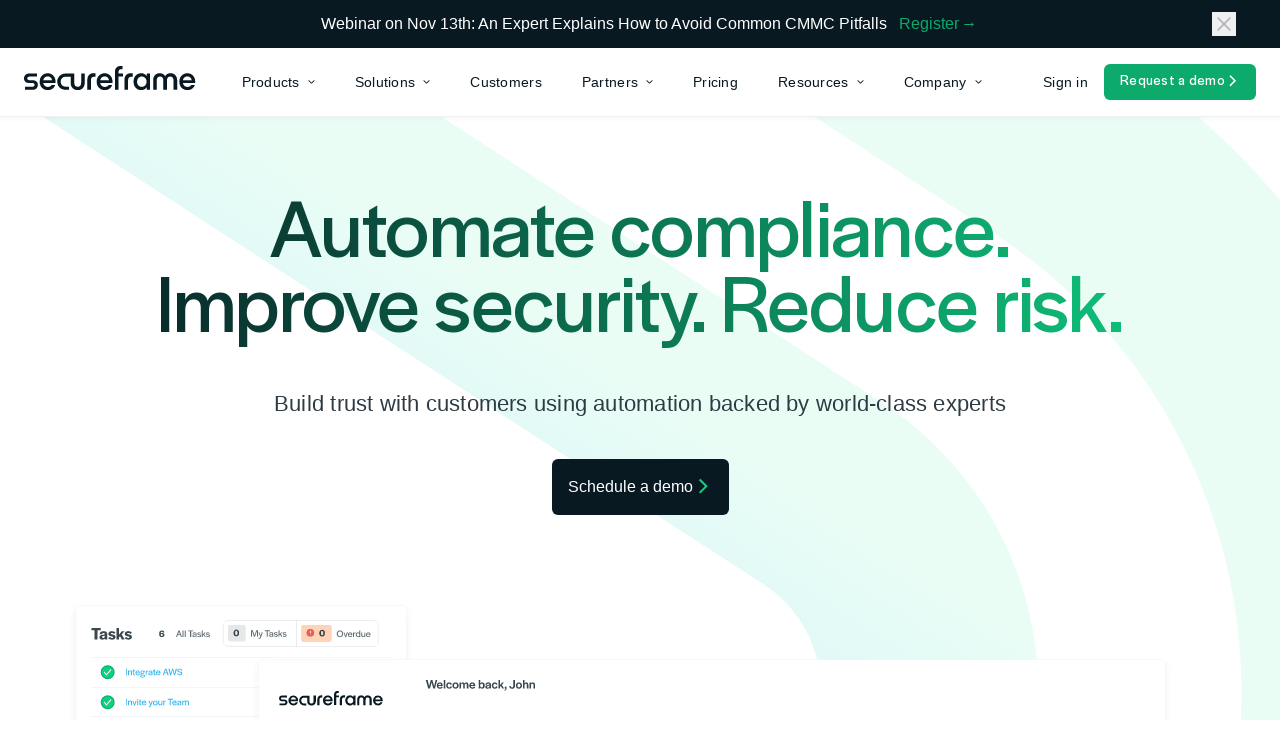

--- FILE ---
content_type: text/html; charset=utf-8
request_url: https://secureframe.com/?utm_source=aihunt.app&utm_medium=referrer&utm_campaign=aihunt.app
body_size: 36194
content:
<!DOCTYPE html><html lang="en"><head><meta charSet="utf-8"/><meta name="viewport" content="width=device-width, initial-scale=1"/><link rel="preload" as="image" imageSrcSet="/_next/image?url=%2Fimages%2Fhero-bg.svg&amp;w=1920&amp;q=75 1x, /_next/image?url=%2Fimages%2Fhero-bg.svg&amp;w=3840&amp;q=75 2x"/><link rel="preload" as="image" imageSrcSet="https://secureframe-com.cdn.prismic.io/secureframe-com/Z06aSZbqstJ97-Ta_hero-2.svg?fit=max&amp;w=16&amp;q=85 16w, https://secureframe-com.cdn.prismic.io/secureframe-com/Z06aSZbqstJ97-Ta_hero-2.svg?fit=max&amp;w=32&amp;q=85 32w, https://secureframe-com.cdn.prismic.io/secureframe-com/Z06aSZbqstJ97-Ta_hero-2.svg?fit=max&amp;w=48&amp;q=85 48w, https://secureframe-com.cdn.prismic.io/secureframe-com/Z06aSZbqstJ97-Ta_hero-2.svg?fit=max&amp;w=64&amp;q=85 64w, https://secureframe-com.cdn.prismic.io/secureframe-com/Z06aSZbqstJ97-Ta_hero-2.svg?fit=max&amp;w=96&amp;q=85 96w, https://secureframe-com.cdn.prismic.io/secureframe-com/Z06aSZbqstJ97-Ta_hero-2.svg?fit=max&amp;w=128&amp;q=85 128w, https://secureframe-com.cdn.prismic.io/secureframe-com/Z06aSZbqstJ97-Ta_hero-2.svg?fit=max&amp;w=256&amp;q=85 256w, https://secureframe-com.cdn.prismic.io/secureframe-com/Z06aSZbqstJ97-Ta_hero-2.svg?fit=max&amp;w=384&amp;q=85 384w, https://secureframe-com.cdn.prismic.io/secureframe-com/Z06aSZbqstJ97-Ta_hero-2.svg?fit=max&amp;w=640&amp;q=85 640w, https://secureframe-com.cdn.prismic.io/secureframe-com/Z06aSZbqstJ97-Ta_hero-2.svg?fit=max&amp;w=750&amp;q=85 750w, https://secureframe-com.cdn.prismic.io/secureframe-com/Z06aSZbqstJ97-Ta_hero-2.svg?fit=max&amp;w=828&amp;q=85 828w, https://secureframe-com.cdn.prismic.io/secureframe-com/Z06aSZbqstJ97-Ta_hero-2.svg?fit=max&amp;w=1080&amp;q=85 1080w, https://secureframe-com.cdn.prismic.io/secureframe-com/Z06aSZbqstJ97-Ta_hero-2.svg?fit=max&amp;w=1200&amp;q=85 1200w, https://secureframe-com.cdn.prismic.io/secureframe-com/Z06aSZbqstJ97-Ta_hero-2.svg?fit=max&amp;w=1920&amp;q=85 1920w, https://secureframe-com.cdn.prismic.io/secureframe-com/Z06aSZbqstJ97-Ta_hero-2.svg?fit=max&amp;w=2048&amp;q=85 2048w, https://secureframe-com.cdn.prismic.io/secureframe-com/Z06aSZbqstJ97-Ta_hero-2.svg?fit=max&amp;w=3840&amp;q=85 3840w" imageSizes="(max-width: 640px) 640px, (max-width: 1024px) 1024px, 1200px" fetchPriority="high"/><link rel="preload" as="image" imageSrcSet="/_next/image?url=%2Fimages%2Fcta-bg.svg&amp;w=640&amp;q=75 640w, /_next/image?url=%2Fimages%2Fcta-bg.svg&amp;w=750&amp;q=75 750w, /_next/image?url=%2Fimages%2Fcta-bg.svg&amp;w=828&amp;q=75 828w, /_next/image?url=%2Fimages%2Fcta-bg.svg&amp;w=1080&amp;q=75 1080w, /_next/image?url=%2Fimages%2Fcta-bg.svg&amp;w=1200&amp;q=75 1200w, /_next/image?url=%2Fimages%2Fcta-bg.svg&amp;w=1920&amp;q=75 1920w, /_next/image?url=%2Fimages%2Fcta-bg.svg&amp;w=2048&amp;q=75 2048w, /_next/image?url=%2Fimages%2Fcta-bg.svg&amp;w=3840&amp;q=75 3840w" imageSizes="100vw"/><link rel="preload" as="image" href="/images/flag/us.svg"/><link rel="preload" as="image" href="/images/angle-right-white.svg"/><link rel="stylesheet" href="/_next/static/css/f8a2d1ecd97d549a.css" data-precedence="next"/><link rel="preload" as="script" fetchPriority="low" href="/_next/static/chunks/runtime-cb1c0d820897915a.js"/><script src="/_next/static/chunks/4bd1b696-182b6b13bdad92e3.js" async=""></script><script src="/_next/static/chunks/vendor-d51adc121c13c693.js" async=""></script><script src="/_next/static/chunks/main-app-b4844f09c4088e5a.js" async=""></script><script src="/_next/static/chunks/styles-6fe14df0c8ddd6f0.js" async="" crossorigin=""></script><script src="/_next/static/chunks/9da6db1e-9f74989dd76d8511.js" async="" crossorigin=""></script><script src="/_next/static/chunks/app/%5Blang%5D/layout-279b4ecd20fa1c1e.js" async="" crossorigin=""></script><script src="/_next/static/chunks/e37a0b60-b9701474b4598bbe.js" async="" crossorigin=""></script><script src="/_next/static/chunks/dc112a36-7ce38783546e7e33.js" async="" crossorigin=""></script><script src="/_next/static/chunks/8251-d3e0bd0f6aaaefdc.js" async="" crossorigin=""></script><script src="/_next/static/chunks/7589-87f105f3a16c4e0c.js" async="" crossorigin=""></script><script src="/_next/static/chunks/6125-c3e74adaf83fcdf5.js" async="" crossorigin=""></script><script src="/_next/static/chunks/app/%5Blang%5D/(main)/page-3c6c0494db2d2be8.js" async="" crossorigin=""></script><script src="/_next/static/chunks/app/%5Blang%5D/error-a4d34909b6201593.js" async="" crossorigin=""></script><script src="/_next/static/chunks/app/%5Blang%5D/not-found-d5f9de104ae8ddd7.js" async="" crossorigin=""></script><script src="/_next/static/chunks/app/%5Blang%5D/(main)/layout-ff460efed9032b8b.js" async="" crossorigin=""></script><link rel="preload" href="/_next/static/chunks/2444.90d6ff9b8dbc865c.js" as="script" fetchPriority="low"/><link rel="preload" href="/_next/static/chunks/5689.4650d6bebc7776aa.js" as="script" fetchPriority="low"/><link rel="preload" href="/_next/static/chunks/7825.82af30c97f9e4ee2.js" as="script" fetchPriority="low"/><link rel="preload" href="/_next/static/chunks/5648.c508a0abe30f3e83.js" as="script" fetchPriority="low"/><link rel="preload" href="/_next/static/chunks/8138.05f112d57b7a70fd.js" as="script" fetchPriority="low"/><link rel="preload" href="/_next/static/chunks/7340.8ea381f88851c8e0.js" as="script" fetchPriority="low"/><link rel="preload" href="https://ajax.googleapis.com/ajax/libs/jquery/3.6.0/jquery.min.js" as="script"/><link rel="preload" href="/_next/static/chunks/9618.303b7a5dc4470999.js" as="script" fetchPriority="low"/><link rel="preload" href="/_next/static/chunks/6935.05078c89f371206c.js" as="script" fetchPriority="low"/><link rel="shortcut icon" href="/favicon.ico"/><link rel="preconnect" href="https://use.typekit.net" crossorigin="anonymous"/><link rel="dns-prefetch" href="https://use.typekit.net"/><link rel="preload" href="https://use.typekit.net/bwl1atv.css" as="style"/><link rel="preconnect" href="https://images.prismic.io" crossorigin="anonymous"/><link rel="preconnect" href="https://secureframe-com.cdn.prismic.io" crossorigin="anonymous"/><link rel="preconnect" href="https://cdn.segment.com" crossorigin="anonymous"/><link rel="dns-prefetch" href="https://prismic-io.s3.amazonaws.com"/><title>Secureframe: Build trust. Unlock growth.</title><meta name="description" content="Get compliant, mitigate risk, and build trust with customers using automation backed by world-class experts."/><meta name="robots" content="index, follow"/><meta name="googlebot" content="index, follow, max-video-preview:-1, max-image-preview:large, max-snippet:-1"/><link rel="canonical" href="https://secureframe.com"/><meta property="og:title" content="Secureframe: Build trust. Unlock growth."/><meta property="og:description" content="Get compliant, mitigate risk, and build trust with customers using automation backed by world-class experts."/><meta property="og:url" content="https://secureframe.com"/><meta property="og:site_name" content="Secureframe"/><meta property="og:image" content="https://images.prismic.io/secureframe-com/117475ee-fa7b-4205-a14b-53ed735b13c9_meta-img-1200x630.png?auto=compress,format"/><meta property="og:image:width" content="1200"/><meta property="og:image:height" content="630"/><meta property="og:type" content="website"/><meta name="twitter:card" content="summary_large_image"/><meta name="twitter:title" content="Secureframe: Build trust. Unlock growth."/><meta name="twitter:description" content="Get compliant, mitigate risk, and build trust with customers using automation backed by world-class experts."/><meta name="twitter:image" content="https://images.prismic.io/secureframe-com/117475ee-fa7b-4205-a14b-53ed735b13c9_meta-img-1200x630.png?auto=compress,format"/><link rel="stylesheet" href="https://use.typekit.net/bwl1atv.css"/><script src="/_next/static/chunks/polyfills-42372ed130431b0a.js" noModule=""></script></head><body><div hidden=""><!--$--><!--/$--></div><!--$--><!--$--><!--/$--><!--/$--><!--$--><!--/$--><nav class="navbar light"><div class="container-fluid"><div class="navbar-wrapper"><div class="navbar-brand"><a href="/"><img alt="sf-logo" loading="lazy" width="172" height="24" decoding="async" data-nimg="1" style="color:transparent" srcSet="/_next/image?url=%2Fimages%2Fsf-logo.svg&amp;w=256&amp;q=75 1x, /_next/image?url=%2Fimages%2Fsf-logo.svg&amp;w=384&amp;q=75 2x" src="/_next/image?url=%2Fimages%2Fsf-logo.svg&amp;w=384&amp;q=75"/></a></div><div class="navbar-content"><ul class="navbar-nav"><li class="dropdown products-dropdown"><a href="/" class="navbar-nav-link"><span class="block text-base font-normal">Products</span><img alt="dropdown" loading="lazy" width="7" height="7" decoding="async" data-nimg="1" style="color:transparent" srcSet="/_next/image?url=%2Fimages%2Fangle-down.svg&amp;w=16&amp;q=75 1x" src="/_next/image?url=%2Fimages%2Fangle-down.svg&amp;w=16&amp;q=75"/></a><div class="dropdown-menu"><div class="container-fluid"><div class="dropdown-menu-wrapper"><div class="product-nav-content col-span-3"><h4 class="mb-6">Product</h4><div class="product-nav-content-items"><a href="/features/ai"><div class="product-nav-content-item"><img alt="icon" loading="lazy" width="24" height="24" decoding="async" data-nimg="1" style="color:transparent" srcSet="https://secureframe-com.cdn.prismic.io/secureframe-com/ZvVb8LVsGrYSwCN8_icon-library-1-.svg?fit=max&amp;w=32 1x, https://secureframe-com.cdn.prismic.io/secureframe-com/ZvVb8LVsGrYSwCN8_icon-library-1-.svg?fit=max&amp;w=48 2x" src="https://secureframe-com.cdn.prismic.io/secureframe-com/ZvVb8LVsGrYSwCN8_icon-library-1-.svg?fit=max&amp;w=48"/><div class="flex flex-col gap-1 lg:ml-1 1xl:ml-2"><span class="relative block font-halyardDisplay text-sm font-medium !leading-[140%] tracking-[0.16px] lg:top-1 1xl:top-[2px] 1xl:text-base xl:whitespace-nowrap">Secureframe AI</span></div></div></a><a href="/comply"><div class="product-nav-content-item"><img alt="icon" loading="lazy" width="24" height="24" decoding="async" data-nimg="1" style="color:transparent" srcSet="https://secureframe-com.cdn.prismic.io/secureframe-com/ZvVb9LVsGrYSwCOB_icon-library.svg?fit=max&amp;w=32 1x, https://secureframe-com.cdn.prismic.io/secureframe-com/ZvVb9LVsGrYSwCOB_icon-library.svg?fit=max&amp;w=48 2x" src="https://secureframe-com.cdn.prismic.io/secureframe-com/ZvVb9LVsGrYSwCOB_icon-library.svg?fit=max&amp;w=48"/><div class="flex flex-col gap-1 lg:ml-1 1xl:ml-2"><span class="relative block font-halyardDisplay text-sm font-medium !leading-[140%] tracking-[0.16px] lg:top-1 1xl:top-[2px] 1xl:text-base xl:whitespace-nowrap">Secureframe Comply</span></div></div></a><a href="/features/secureframe-federal"><div class="product-nav-content-item"><img alt="icon" loading="lazy" width="24" height="24" decoding="async" data-nimg="1" style="color:transparent" srcSet="https://secureframe-com.cdn.prismic.io/secureframe-com/aEcP6bh8WN-LV53B_federal-icon.svg?fit=max&amp;w=32 1x, https://secureframe-com.cdn.prismic.io/secureframe-com/aEcP6bh8WN-LV53B_federal-icon.svg?fit=max&amp;w=48 2x" src="https://secureframe-com.cdn.prismic.io/secureframe-com/aEcP6bh8WN-LV53B_federal-icon.svg?fit=max&amp;w=48"/><div class="flex flex-col gap-1 lg:ml-1 1xl:ml-2"><span class="relative block font-halyardDisplay text-sm font-medium !leading-[140%] tracking-[0.16px] lg:top-1 1xl:top-[2px] 1xl:text-base xl:whitespace-nowrap">Secureframe Federal<span class="ml-2 rounded bg-primary-green-85 px-2 py-1 text-xs font-medium">New</span></span></div></div></a><a href="/features/controls"><div class="product-nav-content-item"><img alt="icon" loading="lazy" width="24" height="24" decoding="async" data-nimg="1" style="color:transparent" srcSet="https://secureframe-com.cdn.prismic.io/secureframe-com/ZvVb77VsGrYSwCN7_icon-library-2-.svg?fit=max&amp;w=32 1x, https://secureframe-com.cdn.prismic.io/secureframe-com/ZvVb77VsGrYSwCN7_icon-library-2-.svg?fit=max&amp;w=48 2x" src="https://secureframe-com.cdn.prismic.io/secureframe-com/ZvVb77VsGrYSwCN7_icon-library-2-.svg?fit=max&amp;w=48"/><div class="flex flex-col gap-1 lg:ml-1 1xl:ml-2"><span class="relative block font-halyardDisplay text-sm font-medium !leading-[140%] tracking-[0.16px] lg:top-1 1xl:top-[2px] 1xl:text-base xl:whitespace-nowrap">Controls Management</span></div></div></a><a href="/features/automated-evidence-collection"><div class="product-nav-content-item"><img alt="icon" loading="lazy" width="24" height="24" decoding="async" data-nimg="1" style="color:transparent" srcSet="https://secureframe-com.cdn.prismic.io/secureframe-com/ZvVb7bVsGrYSwCN5_icon-library-4-.svg?fit=max&amp;w=32 1x, https://secureframe-com.cdn.prismic.io/secureframe-com/ZvVb7bVsGrYSwCN5_icon-library-4-.svg?fit=max&amp;w=48 2x" src="https://secureframe-com.cdn.prismic.io/secureframe-com/ZvVb7bVsGrYSwCN5_icon-library-4-.svg?fit=max&amp;w=48"/><div class="flex flex-col gap-1 lg:ml-1 1xl:ml-2"><span class="relative block font-halyardDisplay text-sm font-medium !leading-[140%] tracking-[0.16px] lg:top-1 1xl:top-[2px] 1xl:text-base xl:whitespace-nowrap">Automated Evidence Collection</span></div></div></a><a href="/features/enterprise-policy-management"><div class="product-nav-content-item"><img alt="icon" loading="lazy" width="24" height="24" decoding="async" data-nimg="1" style="color:transparent" srcSet="https://secureframe-com.cdn.prismic.io/secureframe-com/ZvVb7rVsGrYSwCN6_icon-library-3-.svg?fit=max&amp;w=32 1x, https://secureframe-com.cdn.prismic.io/secureframe-com/ZvVb7rVsGrYSwCN6_icon-library-3-.svg?fit=max&amp;w=48 2x" src="https://secureframe-com.cdn.prismic.io/secureframe-com/ZvVb7rVsGrYSwCN6_icon-library-3-.svg?fit=max&amp;w=48"/><div class="flex flex-col gap-1 lg:ml-1 1xl:ml-2"><span class="relative block font-halyardDisplay text-sm font-medium !leading-[140%] tracking-[0.16px] lg:top-1 1xl:top-[2px] 1xl:text-base xl:whitespace-nowrap">Policy Management</span></div></div></a><a href="/integrations"><div class="product-nav-content-item"><img alt="icon" loading="lazy" width="24" height="24" decoding="async" data-nimg="1" style="color:transparent" srcSet="https://secureframe-com.cdn.prismic.io/secureframe-com/ZvVb8rVsGrYSwCN__cloud.svg?fit=max&amp;w=32 1x, https://secureframe-com.cdn.prismic.io/secureframe-com/ZvVb8rVsGrYSwCN__cloud.svg?fit=max&amp;w=48 2x" src="https://secureframe-com.cdn.prismic.io/secureframe-com/ZvVb8rVsGrYSwCN__cloud.svg?fit=max&amp;w=48"/><div class="flex flex-col gap-1 lg:ml-1 1xl:ml-2"><span class="relative block font-halyardDisplay text-sm font-medium !leading-[140%] tracking-[0.16px] lg:top-1 1xl:top-[2px] 1xl:text-base xl:whitespace-nowrap">Integrations</span></div></div></a></div></div><div class="risk-management-nav-content col-span-3"><div><h4 class="mb-6">Risk Management</h4><div class="risk-management-nav-content-items"><a href="/features/risk-management"><div class="risk-management-nav-content-item"><img alt="icon" loading="lazy" width="24" height="24" decoding="async" data-nimg="1" style="color:transparent" srcSet="https://secureframe-com.cdn.prismic.io/secureframe-com/ZvVenrVsGrYSwCQ5_warning.svg?fit=max&amp;w=32 1x, https://secureframe-com.cdn.prismic.io/secureframe-com/ZvVenrVsGrYSwCQ5_warning.svg?fit=max&amp;w=48 2x" src="https://secureframe-com.cdn.prismic.io/secureframe-com/ZvVenrVsGrYSwCQ5_warning.svg?fit=max&amp;w=48"/><div class="flex flex-col gap-1 lg:ml-1 1xl:ml-2"><span class="relative block font-halyardDisplay text-sm font-medium !leading-[140%] tracking-[0.16px] lg:top-1 1xl:top-[2px] 1xl:text-base xl:whitespace-nowrap">Risk Management</span></div></div></a><a href="/features/personnel-management"><div class="risk-management-nav-content-item"><img alt="icon" loading="lazy" width="24" height="24" decoding="async" data-nimg="1" style="color:transparent" srcSet="https://secureframe-com.cdn.prismic.io/secureframe-com/ZvVenbVsGrYSwCQ4_icon-library.svg?fit=max&amp;w=32 1x, https://secureframe-com.cdn.prismic.io/secureframe-com/ZvVenbVsGrYSwCQ4_icon-library.svg?fit=max&amp;w=48 2x" src="https://secureframe-com.cdn.prismic.io/secureframe-com/ZvVenbVsGrYSwCQ4_icon-library.svg?fit=max&amp;w=48"/><div class="flex flex-col gap-1 lg:ml-1 1xl:ml-2"><span class="relative block font-halyardDisplay text-sm font-medium !leading-[140%] tracking-[0.16px] lg:top-1 1xl:top-[2px] 1xl:text-base xl:whitespace-nowrap">Personnel Management</span></div></div></a><a href="/features/vendor-access"><div class="risk-management-nav-content-item"><img alt="icon" loading="lazy" width="24" height="24" decoding="async" data-nimg="1" style="color:transparent" srcSet="https://secureframe-com.cdn.prismic.io/secureframe-com/ZvVenLVsGrYSwCQ3_icon-library-1-.svg?fit=max&amp;w=32 1x, https://secureframe-com.cdn.prismic.io/secureframe-com/ZvVenLVsGrYSwCQ3_icon-library-1-.svg?fit=max&amp;w=48 2x" src="https://secureframe-com.cdn.prismic.io/secureframe-com/ZvVenLVsGrYSwCQ3_icon-library-1-.svg?fit=max&amp;w=48"/><div class="flex flex-col gap-1 lg:ml-1 1xl:ml-2"><span class="relative block font-halyardDisplay text-sm font-medium !leading-[140%] tracking-[0.16px] lg:top-1 1xl:top-[2px] 1xl:text-base xl:whitespace-nowrap">Access Management</span></div></div></a><a href="/products/training"><div class="risk-management-nav-content-item"><img alt="icon" loading="lazy" width="24" height="24" decoding="async" data-nimg="1" style="color:transparent" srcSet="https://secureframe-com.cdn.prismic.io/secureframe-com/ZvVem7VsGrYSwCQ2_icon-library-2-.svg?fit=max&amp;w=32 1x, https://secureframe-com.cdn.prismic.io/secureframe-com/ZvVem7VsGrYSwCQ2_icon-library-2-.svg?fit=max&amp;w=48 2x" src="https://secureframe-com.cdn.prismic.io/secureframe-com/ZvVem7VsGrYSwCQ2_icon-library-2-.svg?fit=max&amp;w=48"/><div class="flex flex-col gap-1 lg:ml-1 1xl:ml-2"><span class="relative block font-halyardDisplay text-sm font-medium !leading-[140%] tracking-[0.16px] lg:top-1 1xl:top-[2px] 1xl:text-base xl:whitespace-nowrap">Security Awareness Training</span></div></div></a></div></div></div><div class="vendor-security-reviews-nav-content col-span-4"><div><h4 class="mb-6">Vendor Security Reviews</h4><div class="vendor-security-reviews-nav-content-items"><a href="/features/vendor-risk-management"><div class="vendor-security-reviews-nav-content-item"><img alt="icon" loading="lazy" width="24" height="24" decoding="async" data-nimg="1" style="color:transparent" srcSet="https://secureframe-com.cdn.prismic.io/secureframe-com/ZvVgD7VsGrYSwCSQ_icon-library.svg?fit=max&amp;w=32 1x, https://secureframe-com.cdn.prismic.io/secureframe-com/ZvVgD7VsGrYSwCSQ_icon-library.svg?fit=max&amp;w=48 2x" src="https://secureframe-com.cdn.prismic.io/secureframe-com/ZvVgD7VsGrYSwCSQ_icon-library.svg?fit=max&amp;w=48"/><div class="flex flex-col gap-1 lg:ml-1 1xl:ml-2"><span class="relative block font-halyardDisplay text-sm font-medium !leading-[140%] tracking-[0.16px] lg:top-1 1xl:top-[2px] 1xl:text-base xl:whitespace-nowrap">Third-party Risk Management</span></div></div></a><a href="/features/trust-center"><div class="vendor-security-reviews-nav-content-item"><img alt="icon" loading="lazy" width="24" height="24" decoding="async" data-nimg="1" style="color:transparent" srcSet="https://secureframe-com.cdn.prismic.io/secureframe-com/ZvVgDrVsGrYSwCSP_local_police.svg?fit=max&amp;w=32 1x, https://secureframe-com.cdn.prismic.io/secureframe-com/ZvVgDrVsGrYSwCSP_local_police.svg?fit=max&amp;w=48 2x" src="https://secureframe-com.cdn.prismic.io/secureframe-com/ZvVgDrVsGrYSwCSP_local_police.svg?fit=max&amp;w=48"/><div class="flex flex-col gap-1 lg:ml-1 1xl:ml-2"><span class="relative block font-halyardDisplay text-sm font-medium !leading-[140%] tracking-[0.16px] lg:top-1 1xl:top-[2px] 1xl:text-base xl:whitespace-nowrap">Trust Center</span></div></div></a><a href="/products/questionnaires"><div class="vendor-security-reviews-nav-content-item"><img alt="icon" loading="lazy" width="24" height="24" decoding="async" data-nimg="1" style="color:transparent" srcSet="https://secureframe-com.cdn.prismic.io/secureframe-com/ZvVgDbVsGrYSwCSO_fact_check.svg?fit=max&amp;w=32 1x, https://secureframe-com.cdn.prismic.io/secureframe-com/ZvVgDbVsGrYSwCSO_fact_check.svg?fit=max&amp;w=48 2x" src="https://secureframe-com.cdn.prismic.io/secureframe-com/ZvVgDbVsGrYSwCSO_fact_check.svg?fit=max&amp;w=48"/><div class="flex flex-col gap-1 lg:ml-1 1xl:ml-2"><span class="relative block font-halyardDisplay text-sm font-medium !leading-[140%] tracking-[0.16px] lg:top-1 1xl:top-[2px] 1xl:text-base xl:whitespace-nowrap">Questionnaire Automation</span></div></div></a></div></div></div><div class="supported-frameworks-nav-content col-span-4"><div><h4 class="mb-6">Supported Frameworks</h4><div class="supported-frameworks-nav-content-items"><a href="/frameworks/soc-2"><div class="supported-frameworks-nav-content-item"><div class="flex flex-col gap-1 lg:ml-1 1xl:ml-2"><span class="relative block font-halyardDisplay text-sm font-medium !leading-[140%] tracking-[0.16px] lg:top-1 1xl:top-[2px] 1xl:text-base xl:whitespace-nowrap">SOC 2</span></div></div></a><a href="/frameworks/iso-27001"><div class="supported-frameworks-nav-content-item"><div class="flex flex-col gap-1 lg:ml-1 1xl:ml-2"><span class="relative block font-halyardDisplay text-sm font-medium !leading-[140%] tracking-[0.16px] lg:top-1 1xl:top-[2px] 1xl:text-base xl:whitespace-nowrap">ISO 27001</span></div></div></a><a href="/frameworks/cmmc"><div class="supported-frameworks-nav-content-item"><div class="flex flex-col gap-1 lg:ml-1 1xl:ml-2"><span class="relative block font-halyardDisplay text-sm font-medium !leading-[140%] tracking-[0.16px] lg:top-1 1xl:top-[2px] 1xl:text-base xl:whitespace-nowrap">CMMC 2.0</span></div></div></a><a href="/blog/fedramp-20x"><div class="supported-frameworks-nav-content-item"><div class="flex flex-col gap-1 lg:ml-1 1xl:ml-2"><span class="relative block font-halyardDisplay text-sm font-medium !leading-[140%] tracking-[0.16px] lg:top-1 1xl:top-[2px] 1xl:text-base xl:whitespace-nowrap">FedRAMP 20x</span></div></div></a><a href="/frameworks/hipaa"><div class="supported-frameworks-nav-content-item"><div class="flex flex-col gap-1 lg:ml-1 1xl:ml-2"><span class="relative block font-halyardDisplay text-sm font-medium !leading-[140%] tracking-[0.16px] lg:top-1 1xl:top-[2px] 1xl:text-base xl:whitespace-nowrap">HIPAA</span></div></div></a><a href="/frameworks/pci"><div class="supported-frameworks-nav-content-item"><div class="flex flex-col gap-1 lg:ml-1 1xl:ml-2"><span class="relative block font-halyardDisplay text-sm font-medium !leading-[140%] tracking-[0.16px] lg:top-1 1xl:top-[2px] 1xl:text-base xl:whitespace-nowrap">PCI DSS</span></div></div></a><a href="/frameworks/gdpr"><div class="supported-frameworks-nav-content-item"><div class="flex flex-col gap-1 lg:ml-1 1xl:ml-2"><span class="relative block font-halyardDisplay text-sm font-medium !leading-[140%] tracking-[0.16px] lg:top-1 1xl:top-[2px] 1xl:text-base xl:whitespace-nowrap">GDPR</span></div></div></a><a href="/frameworks/nist-csf"><div class="supported-frameworks-nav-content-item"><div class="flex flex-col gap-1 lg:ml-1 1xl:ml-2"><span class="relative block font-halyardDisplay text-sm font-medium !leading-[140%] tracking-[0.16px] lg:top-1 1xl:top-[2px] 1xl:text-base xl:whitespace-nowrap">NIST CSF 2.0</span></div></div></a><a href="/frameworks/nist-800-171"><div class="supported-frameworks-nav-content-item"><div class="flex flex-col gap-1 lg:ml-1 1xl:ml-2"><span class="relative block font-halyardDisplay text-sm font-medium !leading-[140%] tracking-[0.16px] lg:top-1 1xl:top-[2px] 1xl:text-base xl:whitespace-nowrap">NIST 800-171</span></div></div></a><a href="/frameworks/nist-800-53"><div class="supported-frameworks-nav-content-item"><div class="flex flex-col gap-1 lg:ml-1 1xl:ml-2"><span class="relative block font-halyardDisplay text-sm font-medium !leading-[140%] tracking-[0.16px] lg:top-1 1xl:top-[2px] 1xl:text-base xl:whitespace-nowrap">NIST 800-53</span></div></div></a><a href="/frameworks/iso-42001"><div class="supported-frameworks-nav-content-item"><div class="flex flex-col gap-1 lg:ml-1 1xl:ml-2"><span class="relative block font-halyardDisplay text-sm font-medium !leading-[140%] tracking-[0.16px] lg:top-1 1xl:top-[2px] 1xl:text-base xl:whitespace-nowrap">ISO 42001</span></div></div></a><a target="" href="https://secureframe.com/blog/secureframe-custom-controls-and-frameworks" rel="noreferrer"><div class="supported-frameworks-nav-content-item"><div class="flex flex-col gap-1 lg:ml-1 1xl:ml-2"><span class="relative block font-halyardDisplay text-sm font-medium !leading-[140%] tracking-[0.16px] lg:top-1 1xl:top-[2px] 1xl:text-base xl:whitespace-nowrap">Custom</span></div></div></a></div><a href="/frameworks" class="btn btn-primary btn-default btn-interaction mt-6 !w-fit">See all frameworks<img alt="angle-right" loading="lazy" width="20" height="16" decoding="async" data-nimg="1" style="color:transparent" srcSet="/_next/image?url=%2Fimages%2Fangle-right-green.svg&amp;w=32&amp;q=75 1x, /_next/image?url=%2Fimages%2Fangle-right-green.svg&amp;w=48&amp;q=75 2x" src="/_next/image?url=%2Fimages%2Fangle-right-green.svg&amp;w=48&amp;q=75"/></a></div></div></div></div></div></li><li class="dropdown solutions-dropdown"><a href="/" class="navbar-nav-link"><span class="text-base font-normal">Solutions</span><img alt="dropdown" loading="lazy" width="7" height="7" decoding="async" data-nimg="1" style="color:transparent" srcSet="/_next/image?url=%2Fimages%2Fangle-down.svg&amp;w=16&amp;q=75 1x" src="/_next/image?url=%2Fimages%2Fangle-down.svg&amp;w=16&amp;q=75"/></a><div class="dropdown-menu"><div class="container-fluid"><div class="dropdown-menu-wrapper"><div class="solutions-nav-content"><h4 class="mb-6">Solutions</h4><div class="solutions-nav-content-items"><div class="solutions-nav-content-item"><img alt="small-business" loading="lazy" width="641" height="322" decoding="async" data-nimg="1" style="color:transparent" srcSet="https://images.prismic.io/secureframe-com/718e765b-f70f-405d-934e-737a98224d4e_img.jpg?auto=compress%2Cformat&amp;fit=max&amp;w=750 1x, https://images.prismic.io/secureframe-com/718e765b-f70f-405d-934e-737a98224d4e_img.jpg?auto=compress%2Cformat&amp;fit=max&amp;w=1920 2x" src="https://images.prismic.io/secureframe-com/718e765b-f70f-405d-934e-737a98224d4e_img.jpg?auto=compress%2Cformat&amp;fit=max&amp;w=1920"/><div class="mb-14 mt-[10px] flex flex-col gap-1"><span class="block font-halyardDisplay text-base font-medium !leading-[110%] tracking-[0.16px] !text-primary-ink-100">Small business</span><span class="block min-h-12 text-base font-normal !leading-[150%] tracking-[0.16px] text-primary-ink-85">Boost your business with security compliance</span></div><a href="/company-small"><div class="btn-interaction flex gap-2"><span class="relative top-[1px] inline-block font-halyardDisplay text-base font-medium !leading-[140%] tracking-[0.16px] text-primary-ink-100">Company small</span><img alt="angle-right" loading="lazy" width="15" height="9" decoding="async" data-nimg="1" style="color:transparent" srcSet="/_next/image?url=%2Fimages%2Fangle-right-green.svg&amp;w=16&amp;q=75 1x, /_next/image?url=%2Fimages%2Fangle-right-green.svg&amp;w=32&amp;q=75 2x" src="/_next/image?url=%2Fimages%2Fangle-right-green.svg&amp;w=32&amp;q=75"/></div></a></div><div class="solutions-nav-content-item"><img alt="enterprise" loading="lazy" width="641" height="322" decoding="async" data-nimg="1" style="color:transparent" srcSet="https://images.prismic.io/secureframe-com/e02bf73b-4f78-4cab-aa3a-35cf5d7e46ed_img+%281%29.jpg?auto=compress%2Cformat&amp;fit=max&amp;w=750 1x, https://images.prismic.io/secureframe-com/e02bf73b-4f78-4cab-aa3a-35cf5d7e46ed_img+%281%29.jpg?auto=compress%2Cformat&amp;fit=max&amp;w=1920 2x" src="https://images.prismic.io/secureframe-com/e02bf73b-4f78-4cab-aa3a-35cf5d7e46ed_img+%281%29.jpg?auto=compress%2Cformat&amp;fit=max&amp;w=1920"/><div class="mb-14 mt-[10px] flex flex-col gap-1"><span class="block font-halyardDisplay text-base font-medium !leading-[110%] tracking-[0.16px] !text-primary-ink-100">Enterprise</span><span class="block min-h-12 text-base font-normal !leading-[150%] tracking-[0.16px] text-primary-ink-85">Give your team time back with compliance automation</span></div><a href="/company-enterprise"><div class="btn-interaction flex gap-2"><span class="relative top-[1px] inline-block font-halyardDisplay text-base font-medium !leading-[140%] tracking-[0.16px] text-primary-ink-100">Company enterprise</span><img alt="angle-right" loading="lazy" width="15" height="9" decoding="async" data-nimg="1" style="color:transparent" srcSet="/_next/image?url=%2Fimages%2Fangle-right-green.svg&amp;w=16&amp;q=75 1x, /_next/image?url=%2Fimages%2Fangle-right-green.svg&amp;w=32&amp;q=75 2x" src="/_next/image?url=%2Fimages%2Fangle-right-green.svg&amp;w=32&amp;q=75"/></div></a></div></div></div><div class="top-frameworks-nav-content"><h4 class="mb-6">Top Frameworks</h4><div class="top-frameworks-nav-content-items"><a href="/frameworks/soc-2"><div class="top-frameworks-nav-content-item"><div class="flex flex-col gap-1"><span class="block font-halyardDisplay text-base font-medium !leading-[110%] tracking-[0.16px] text-primary-ink-100">SOC 2</span><span class="block text-base font-normal !leading-[150%] tracking-[0.16px] text-primary-ink-85">Monitor all five SOC 2 trust services criteria</span></div></div></a><a href="/frameworks/iso-27001"><div class="top-frameworks-nav-content-item"><div class="flex flex-col gap-1"><span class="block font-halyardDisplay text-base font-medium !leading-[110%] tracking-[0.16px] text-primary-ink-100">ISO 27001</span><span class="block text-base font-normal !leading-[150%] tracking-[0.16px] text-primary-ink-85">Manage ISO 27001 certification and surveillance audits</span></div></div></a><a href="/frameworks/cmmc"><div class="top-frameworks-nav-content-item"><div class="flex flex-col gap-1"><span class="block font-halyardDisplay text-base font-medium !leading-[110%] tracking-[0.16px] text-primary-ink-100">CMMC</span><span class="block text-base font-normal !leading-[150%] tracking-[0.16px] text-primary-ink-85">Achieve and maintain compliance with CMMC 2.0 requirements</span></div></div></a><a href="/frameworks/fedramp"><div class="top-frameworks-nav-content-item"><div class="flex flex-col gap-1"><span class="block font-halyardDisplay text-base font-medium !leading-[110%] tracking-[0.16px] text-primary-ink-100">FedRAMP</span><span class="block text-base font-normal !leading-[150%] tracking-[0.16px] text-primary-ink-85">Maintain compliance with FedRAMP and FedRAMP 20x</span></div></div></a><a href="/frameworks/hipaa"><div class="top-frameworks-nav-content-item"><div class="flex flex-col gap-1"><span class="block font-halyardDisplay text-base font-medium !leading-[110%] tracking-[0.16px] text-primary-ink-100">HIPAA</span><span class="block text-base font-normal !leading-[150%] tracking-[0.16px] text-primary-ink-85">Create and monitor a healthcare compliance program</span></div></div></a><a href="/frameworks/pci"><div class="top-frameworks-nav-content-item"><div class="flex flex-col gap-1"><span class="block font-halyardDisplay text-base font-medium !leading-[110%] tracking-[0.16px] text-primary-ink-100">PCI DSS</span><span class="block text-base font-normal !leading-[150%] tracking-[0.16px] text-primary-ink-85">Streamline PCI compliance across the RoC and SAQs</span></div></div></a></div><a href="/frameworks" class="btn btn-primary btn-default btn-interaction mt-6 !w-fit">See all frameworks<img alt="angle-right" loading="lazy" width="20" height="16" decoding="async" data-nimg="1" style="color:transparent" srcSet="/_next/image?url=%2Fimages%2Fangle-right-green.svg&amp;w=32&amp;q=75 1x, /_next/image?url=%2Fimages%2Fangle-right-green.svg&amp;w=48&amp;q=75 2x" src="/_next/image?url=%2Fimages%2Fangle-right-green.svg&amp;w=48&amp;q=75"/></a></div></div></div></div></li><li class=""><a href="/customers" class="navbar-nav-link"><span class="text-base font-normal">Customers</span></a></li><li class="dropdown partners-dropdown"><a href="/" class="navbar-nav-link"><span class="text-base font-normal">Partners</span><img alt="dropdown" loading="lazy" width="7" height="7" decoding="async" data-nimg="1" style="color:transparent" srcSet="/_next/image?url=%2Fimages%2Fangle-down.svg&amp;w=16&amp;q=75 1x" src="/_next/image?url=%2Fimages%2Fangle-down.svg&amp;w=16&amp;q=75"/></a><div class="dropdown-menu"><div class="container-fluid"><div class="dropdown-menu-wrapper"><div class="audit-partners-nav-content col-span-5"><div><h4 class="mb-6">Partner Types</h4><div class="audit-partners-nav-content-items"><a href="/service-partner"><div class="audit-partners-nav-content-item"><img alt="service-partner" loading="lazy" width="24" height="24" decoding="async" data-nimg="1" style="color:transparent" srcSet="https://secureframe-com.cdn.prismic.io/secureframe-com/ZmKqGJm069VX1iUW_icon-service-partners.svg?auto=compress%2Cformat&amp;fit=max&amp;w=32 1x, https://secureframe-com.cdn.prismic.io/secureframe-com/ZmKqGJm069VX1iUW_icon-service-partners.svg?auto=compress%2Cformat&amp;fit=max&amp;w=48 2x" src="https://secureframe-com.cdn.prismic.io/secureframe-com/ZmKqGJm069VX1iUW_icon-service-partners.svg?auto=compress%2Cformat&amp;fit=max&amp;w=48"/><div class="flex flex-col gap-1"><span class="block font-halyardDisplay text-base font-medium !leading-[110%] tracking-[0.16px] text-primary-ink-100">Service Partners</span><span class="block text-base font-normal !leading-[150%] tracking-[0.16px] text-primary-ink-85">Empowers MSPs, MSSPs, vCISOs  and advisories</span></div></div></a><a href="/audit-partner"><div class="audit-partners-nav-content-item"><img alt="audit-partner" loading="lazy" width="24" height="24" decoding="async" data-nimg="1" style="color:transparent" srcSet="https://secureframe-com.cdn.prismic.io/secureframe-com/ZmKqGpm069VX1iUY_icon-audit-partners.svg?auto=compress%2Cformat&amp;fit=max&amp;w=32 1x, https://secureframe-com.cdn.prismic.io/secureframe-com/ZmKqGpm069VX1iUY_icon-audit-partners.svg?auto=compress%2Cformat&amp;fit=max&amp;w=48 2x" src="https://secureframe-com.cdn.prismic.io/secureframe-com/ZmKqGpm069VX1iUY_icon-audit-partners.svg?auto=compress%2Cformat&amp;fit=max&amp;w=48"/><div class="flex flex-col gap-1"><span class="block font-halyardDisplay text-base font-medium !leading-[110%] tracking-[0.16px] text-primary-ink-100">Audit Partners</span><span class="block text-base font-normal !leading-[150%] tracking-[0.16px] text-primary-ink-85">Streamline audit preparation and execution with our advanced technology</span></div></div></a><a href="/reseller-partner"><div class="audit-partners-nav-content-item"><img alt="reseller-partner" loading="lazy" width="24" height="24" decoding="async" data-nimg="1" style="color:transparent" srcSet="https://secureframe-com.cdn.prismic.io/secureframe-com/ZmKqGZm069VX1iUX_icon-reseller-partners.svg?auto=compress%2Cformat&amp;fit=max&amp;w=32 1x, https://secureframe-com.cdn.prismic.io/secureframe-com/ZmKqGZm069VX1iUX_icon-reseller-partners.svg?auto=compress%2Cformat&amp;fit=max&amp;w=48 2x" src="https://secureframe-com.cdn.prismic.io/secureframe-com/ZmKqGZm069VX1iUX_icon-reseller-partners.svg?auto=compress%2Cformat&amp;fit=max&amp;w=48"/><div class="flex flex-col gap-1"><span class="block font-halyardDisplay text-base font-medium !leading-[110%] tracking-[0.16px] text-primary-ink-100">Reseller Partners</span><span class="block text-base font-normal !leading-[150%] tracking-[0.16px] text-primary-ink-85">Empowers solution providers to enhance their customers’ security posture</span></div></div></a><a href="/technology-partner"><div class="audit-partners-nav-content-item"><img alt="technology-partner" loading="lazy" width="24" height="24" decoding="async" data-nimg="1" style="color:transparent" srcSet="https://secureframe-com.cdn.prismic.io/secureframe-com/ZmKqG5m069VX1iUZ_icon-technology-partners.svg?auto=compress%2Cformat&amp;fit=max&amp;w=32 1x, https://secureframe-com.cdn.prismic.io/secureframe-com/ZmKqG5m069VX1iUZ_icon-technology-partners.svg?auto=compress%2Cformat&amp;fit=max&amp;w=48 2x" src="https://secureframe-com.cdn.prismic.io/secureframe-com/ZmKqG5m069VX1iUZ_icon-technology-partners.svg?auto=compress%2Cformat&amp;fit=max&amp;w=48"/><div class="flex flex-col gap-1"><span class="block font-halyardDisplay text-base font-medium !leading-[110%] tracking-[0.16px] text-primary-ink-100">Technology Partners</span><span class="block text-base font-normal !leading-[150%] tracking-[0.16px] text-primary-ink-85">Enhanced offerings for technology firms to provide value through integrated solutions.</span></div></div></a></div></div></div><div class="partners-program-nav-content col-span-2"><h4 class="mb-6">Partner Program</h4><div class="partners-program-nav-content-items"><a href="http://secureframe.com/partner-directory" rel="noreferrer"><div class="partners-program-nav-content-item"><img alt="location" loading="lazy" width="24" height="24" decoding="async" data-nimg="1" class="!-top-[4px]" style="color:transparent" srcSet="https://secureframe-com.cdn.prismic.io/secureframe-com/Z5ymj5bqstJ9-FKY_location.svg?fit=max&amp;w=32 1x, https://secureframe-com.cdn.prismic.io/secureframe-com/Z5ymj5bqstJ9-FKY_location.svg?fit=max&amp;w=48 2x" src="https://secureframe-com.cdn.prismic.io/secureframe-com/Z5ymj5bqstJ9-FKY_location.svg?fit=max&amp;w=48"/><div class="flex flex-col gap-1"><div class="btn-interaction flex items-center gap-2"><span class="block font-halyardDisplay text-base font-medium !leading-[110%] tracking-[0.16px] text-primary-ink-100">Find a partner</span><img alt="angle-right" loading="lazy" width="15" height="9" decoding="async" data-nimg="1" style="color:transparent" srcSet="/_next/image?url=%2Fimages%2Fangle-right-green.svg&amp;w=16&amp;q=75 1x, /_next/image?url=%2Fimages%2Fangle-right-green.svg&amp;w=32&amp;q=75 2x" src="/_next/image?url=%2Fimages%2Fangle-right-green.svg&amp;w=32&amp;q=75"/></div><div class=""><span class="block text-base font-normal !leading-[150%] tracking-[0.16px] text-primary-ink-85"></span></div></div></div></a><a href="/deal-registration"><div class="partners-program-nav-content-item"><img alt="handshake" loading="lazy" width="24" height="24" decoding="async" data-nimg="1" class="!-top-[4px]" style="color:transparent" srcSet="https://secureframe-com.cdn.prismic.io/secureframe-com/Zt2TIRoQrfVKl0bY_handshake.svg?fit=max&amp;w=32 1x, https://secureframe-com.cdn.prismic.io/secureframe-com/Zt2TIRoQrfVKl0bY_handshake.svg?fit=max&amp;w=48 2x" src="https://secureframe-com.cdn.prismic.io/secureframe-com/Zt2TIRoQrfVKl0bY_handshake.svg?fit=max&amp;w=48"/><div class="flex flex-col gap-1"><div class="btn-interaction flex items-center gap-2"><span class="block font-halyardDisplay text-base font-medium !leading-[110%] tracking-[0.16px] text-primary-ink-100">Register a deal</span><img alt="angle-right" loading="lazy" width="15" height="9" decoding="async" data-nimg="1" style="color:transparent" srcSet="/_next/image?url=%2Fimages%2Fangle-right-green.svg&amp;w=16&amp;q=75 1x, /_next/image?url=%2Fimages%2Fangle-right-green.svg&amp;w=32&amp;q=75 2x" src="/_next/image?url=%2Fimages%2Fangle-right-green.svg&amp;w=32&amp;q=75"/></div><div class=""><span class="block text-base font-normal !leading-[150%] tracking-[0.16px] text-primary-ink-85"></span></div></div></div></a><a href="https://secureframe.share.mindtickle.com/room/95f4b4b6-603b-4421-b8cf-e800d86f3c93" rel="noreferrer"><div class="partners-program-nav-content-item"><img alt="grade" loading="lazy" width="24" height="24" decoding="async" data-nimg="1" class="!-top-[4px]" style="color:transparent" srcSet="https://secureframe-com.cdn.prismic.io/secureframe-com/Zt2TIBoQrfVKl0bX_grade.svg?fit=max&amp;w=32 1x, https://secureframe-com.cdn.prismic.io/secureframe-com/Zt2TIBoQrfVKl0bX_grade.svg?fit=max&amp;w=48 2x" src="https://secureframe-com.cdn.prismic.io/secureframe-com/Zt2TIBoQrfVKl0bX_grade.svg?fit=max&amp;w=48"/><div class="flex flex-col gap-1"><div class=""><span class="block font-halyardDisplay text-base font-medium !leading-[110%] tracking-[0.16px] text-primary-ink-100">Already a partner?</span></div><div class="btn-interaction flex items-center gap-2"><span class="block text-base font-normal !leading-[150%] tracking-[0.16px] text-primary-ink-85">Log in to the Partner Hub</span><img alt="angle-right" loading="lazy" width="15" height="9" decoding="async" data-nimg="1" style="color:transparent" srcSet="/_next/image?url=%2Fimages%2Fangle-right-green.svg&amp;w=16&amp;q=75 1x, /_next/image?url=%2Fimages%2Fangle-right-green.svg&amp;w=32&amp;q=75 2x" src="/_next/image?url=%2Fimages%2Fangle-right-green.svg&amp;w=32&amp;q=75"/></div></div></div></a></div></div><div class="partners-portals-nav-content col-span-2"><div class="partners-portals-nav-content-items"><div class="partners-portals-nav-content-item"><img alt="gap-assessment" loading="lazy" width="556" height="182" decoding="async" data-nimg="1" style="color:transparent" srcSet="https://images.prismic.io/secureframe-com/ZsWK8EaF0TcGJJcI_1-Addintegrations.png?auto=format%2Ccompress&amp;fit=max&amp;w=640 1x, https://images.prismic.io/secureframe-com/ZsWK8EaF0TcGJJcI_1-Addintegrations.png?auto=format%2Ccompress&amp;fit=max&amp;w=1200 2x" src="https://images.prismic.io/secureframe-com/ZsWK8EaF0TcGJJcI_1-Addintegrations.png?auto=format%2Ccompress&amp;fit=max&amp;w=1200"/><div class="mt-2 flex flex-col gap-1"><span class="block font-halyardDisplay text-base font-medium !leading-[150%] tracking-[0.16px] text-primary-ink-100">Gap Assessment Tool</span><span class="block min-h-[50px] text-base font-normal !leading-[150%] tracking-[0.16px] text-primary-ink-85">Pinpoint security gaps and unlock service opportunities.</span></div><a href="/gap-assessment"><div class="btn-interaction mt-8 flex gap-2"><span class="relative top-[1px] inline-block font-halyardDisplay text-base font-medium !leading-[140%] tracking-[0.16px] text-primary-ink-100">Read gap assessment</span><img alt="angle-right" loading="lazy" width="15" height="9" decoding="async" data-nimg="1" style="color:transparent" srcSet="/_next/image?url=%2Fimages%2Fangle-right-green.svg&amp;w=16&amp;q=75 1x, /_next/image?url=%2Fimages%2Fangle-right-green.svg&amp;w=32&amp;q=75 2x" src="/_next/image?url=%2Fimages%2Fangle-right-green.svg&amp;w=32&amp;q=75"/></div></a></div></div></div></div></div></div></li><li class=""><a href="/pricing" class="navbar-nav-link"><span class="text-base font-normal">Pricing</span></a></li><li class="dropdown resources-dropdown"><a href="/" class="navbar-nav-link"><span class="text-base font-normal">Resources</span><img alt="dropdown" loading="lazy" width="7" height="7" decoding="async" data-nimg="1" style="color:transparent" srcSet="/_next/image?url=%2Fimages%2Fangle-down.svg&amp;w=16&amp;q=75 1x" src="/_next/image?url=%2Fimages%2Fangle-down.svg&amp;w=16&amp;q=75"/></a><div class="dropdown-menu"><div class="container-fluid"><div class="dropdown-menu-wrapper"><div class="resources-nav-content col-span-6"><div><h4 class="mb-6">Security and Compliance Resources</h4><div class="resources-nav-content-items"><a href="/blog"><div class="resources-nav-content-item"><img alt="resource-icon" loading="lazy" width="24" height="24" decoding="async" data-nimg="1" style="color:transparent" srcSet="/_next/image?url=https%3A%2F%2Fsecureframe-com.cdn.prismic.io%2Fsecureframe-com%2FZvaJl7VsGrYSwEaK_icon-library.svg&amp;w=32&amp;q=75 1x, /_next/image?url=https%3A%2F%2Fsecureframe-com.cdn.prismic.io%2Fsecureframe-com%2FZvaJl7VsGrYSwEaK_icon-library.svg&amp;w=48&amp;q=75 2x" src="/_next/image?url=https%3A%2F%2Fsecureframe-com.cdn.prismic.io%2Fsecureframe-com%2FZvaJl7VsGrYSwEaK_icon-library.svg&amp;w=48&amp;q=75"/><div class="flex flex-col gap-1"><span class="block font-halyardDisplay text-base font-medium !leading-[110%] tracking-[0.16px] text-primary-ink-100">Blog</span><span class="block text-base font-normal !leading-[150%] tracking-[0.16px] text-primary-ink-85">Get expert advice on security, privacy and compliance</span></div></div></a><a href="/glossary"><div class="resources-nav-content-item"><img alt="resource-icon" loading="lazy" width="24" height="24" decoding="async" data-nimg="1" style="color:transparent" srcSet="/_next/image?url=https%3A%2F%2Fsecureframe-com.cdn.prismic.io%2Fsecureframe-com%2FZvaJlrVsGrYSwEaJ_icon-library-1-.svg&amp;w=32&amp;q=75 1x, /_next/image?url=https%3A%2F%2Fsecureframe-com.cdn.prismic.io%2Fsecureframe-com%2FZvaJlrVsGrYSwEaJ_icon-library-1-.svg&amp;w=48&amp;q=75 2x" src="/_next/image?url=https%3A%2F%2Fsecureframe-com.cdn.prismic.io%2Fsecureframe-com%2FZvaJlrVsGrYSwEaJ_icon-library-1-.svg&amp;w=48&amp;q=75"/><div class="flex flex-col gap-1"><span class="block font-halyardDisplay text-base font-medium !leading-[110%] tracking-[0.16px] text-primary-ink-100">Terms Glossary</span><span class="block text-base font-normal !leading-[150%] tracking-[0.16px] text-primary-ink-85">Understand security, privacy and compliance terms and acronyms </span></div></div></a><a href="/books"><div class="resources-nav-content-item"><img alt="resource-icon" loading="lazy" width="24" height="24" decoding="async" data-nimg="1" style="color:transparent" srcSet="/_next/image?url=https%3A%2F%2Fsecureframe-com.cdn.prismic.io%2Fsecureframe-com%2FZvaJlbVsGrYSwEaI_icon-library-2-.svg&amp;w=32&amp;q=75 1x, /_next/image?url=https%3A%2F%2Fsecureframe-com.cdn.prismic.io%2Fsecureframe-com%2FZvaJlbVsGrYSwEaI_icon-library-2-.svg&amp;w=48&amp;q=75 2x" src="/_next/image?url=https%3A%2F%2Fsecureframe-com.cdn.prismic.io%2Fsecureframe-com%2FZvaJlbVsGrYSwEaI_icon-library-2-.svg&amp;w=48&amp;q=75"/><div class="flex flex-col gap-1"><span class="block font-halyardDisplay text-base font-medium !leading-[110%] tracking-[0.16px] text-primary-ink-100">Ebooks</span><span class="block text-base font-normal !leading-[150%] tracking-[0.16px] text-primary-ink-85">Dive deep into popular frameworks and security and compliance best practices</span></div></div></a><a href="/frameworks-glossary"><div class="resources-nav-content-item"><img alt="resource-icon" loading="lazy" width="24" height="24" decoding="async" data-nimg="1" style="color:transparent" srcSet="/_next/image?url=https%3A%2F%2Fsecureframe-com.cdn.prismic.io%2Fsecureframe-com%2FZvaJlLVsGrYSwEaH_icon-library-3-.svg&amp;w=32&amp;q=75 1x, /_next/image?url=https%3A%2F%2Fsecureframe-com.cdn.prismic.io%2Fsecureframe-com%2FZvaJlLVsGrYSwEaH_icon-library-3-.svg&amp;w=48&amp;q=75 2x" src="/_next/image?url=https%3A%2F%2Fsecureframe-com.cdn.prismic.io%2Fsecureframe-com%2FZvaJlLVsGrYSwEaH_icon-library-3-.svg&amp;w=48&amp;q=75"/><div class="flex flex-col gap-1"><span class="block font-halyardDisplay text-base font-medium !leading-[110%] tracking-[0.16px] text-primary-ink-100">Frameworks Glossary</span><span class="block text-base font-normal !leading-[150%] tracking-[0.16px] text-primary-ink-85">Discover common security, privacy, and compliance frameworks and standards</span></div></div></a><a href="/compliance-resources"><div class="resources-nav-content-item"><img alt="resource-icon" loading="lazy" width="24" height="24" decoding="async" data-nimg="1" style="color:transparent" srcSet="/_next/image?url=https%3A%2F%2Fsecureframe-com.cdn.prismic.io%2Fsecureframe-com%2FZvaJk7VsGrYSwEaG_icon-library-4-.svg&amp;w=32&amp;q=75 1x, /_next/image?url=https%3A%2F%2Fsecureframe-com.cdn.prismic.io%2Fsecureframe-com%2FZvaJk7VsGrYSwEaG_icon-library-4-.svg&amp;w=48&amp;q=75 2x" src="/_next/image?url=https%3A%2F%2Fsecureframe-com.cdn.prismic.io%2Fsecureframe-com%2FZvaJk7VsGrYSwEaG_icon-library-4-.svg&amp;w=48&amp;q=75"/><div class="flex flex-col gap-1"><span class="block font-halyardDisplay text-base font-medium !leading-[110%] tracking-[0.16px] text-primary-ink-100">Checklists &amp; Templates</span><span class="block text-base font-normal !leading-[150%] tracking-[0.16px] text-primary-ink-85">Browse our library of policy templates, compliance checklists, and more free resources</span></div></div></a><a href="/msp-resources"><div class="resources-nav-content-item"><img alt="resource-icon" loading="lazy" width="24" height="24" decoding="async" data-nimg="1" style="color:transparent" srcSet="/_next/image?url=https%3A%2F%2Fsecureframe-com.cdn.prismic.io%2Fsecureframe-com%2FZmKqGJm069VX1iUW_icon-service-partners.svg&amp;w=32&amp;q=75 1x, /_next/image?url=https%3A%2F%2Fsecureframe-com.cdn.prismic.io%2Fsecureframe-com%2FZmKqGJm069VX1iUW_icon-service-partners.svg&amp;w=48&amp;q=75 2x" src="/_next/image?url=https%3A%2F%2Fsecureframe-com.cdn.prismic.io%2Fsecureframe-com%2FZmKqGJm069VX1iUW_icon-service-partners.svg&amp;w=48&amp;q=75"/><div class="flex flex-col gap-1"><span class="block font-halyardDisplay text-base font-medium !leading-[110%] tracking-[0.16px] text-primary-ink-100">MSP Resources</span><span class="block text-base font-normal !leading-[150%] tracking-[0.16px] text-primary-ink-85">Find resources to strengthen your and your clients’ cybersecurity posture</span></div></div></a></div></div></div><div class="framework-resources-nav-content col-span-4"><h4 class="mb-6">Framework Resources</h4><div class="grid grid-cols-2 gap-x-4"><div class="framework-resources-nav-content-items"><a href="/hub/soc-2"><div class="framework-resources-nav-content-item"><img alt="framework-resource-icon" loading="lazy" width="24" height="24" decoding="async" data-nimg="1" style="color:transparent" srcSet="/_next/image?url=https%3A%2F%2Fsecureframe-com.cdn.prismic.io%2Fsecureframe-com%2FZvaJkrVsGrYSwEaF_hub.svg&amp;w=32&amp;q=75 1x, /_next/image?url=https%3A%2F%2Fsecureframe-com.cdn.prismic.io%2Fsecureframe-com%2FZvaJkrVsGrYSwEaF_hub.svg&amp;w=48&amp;q=75 2x" src="/_next/image?url=https%3A%2F%2Fsecureframe-com.cdn.prismic.io%2Fsecureframe-com%2FZvaJkrVsGrYSwEaF_hub.svg&amp;w=48&amp;q=75"/><div class="flex flex-col gap-1 lg:ml-1 1xl:ml-2"><span class="relative block font-halyardDisplay text-sm font-medium !leading-[140%] tracking-[0.16px] lg:top-1 1xl:top-[2px] 1xl:text-base">SOC 2 Hub</span></div></div></a><a href="/en-us/hub/iso-27001"><div class="framework-resources-nav-content-item"><img alt="framework-resource-icon" loading="lazy" width="24" height="24" decoding="async" data-nimg="1" style="color:transparent" srcSet="/_next/image?url=https%3A%2F%2Fsecureframe-com.cdn.prismic.io%2Fsecureframe-com%2FZvaJkrVsGrYSwEaF_hub.svg&amp;w=32&amp;q=75 1x, /_next/image?url=https%3A%2F%2Fsecureframe-com.cdn.prismic.io%2Fsecureframe-com%2FZvaJkrVsGrYSwEaF_hub.svg&amp;w=48&amp;q=75 2x" src="/_next/image?url=https%3A%2F%2Fsecureframe-com.cdn.prismic.io%2Fsecureframe-com%2FZvaJkrVsGrYSwEaF_hub.svg&amp;w=48&amp;q=75"/><div class="flex flex-col gap-1 lg:ml-1 1xl:ml-2"><span class="relative block font-halyardDisplay text-sm font-medium !leading-[140%] tracking-[0.16px] lg:top-1 1xl:top-[2px] 1xl:text-base">ISO 27001 Hub</span></div></div></a><a href="/en-us/hub/pci-dss"><div class="framework-resources-nav-content-item"><img alt="framework-resource-icon" loading="lazy" width="24" height="24" decoding="async" data-nimg="1" style="color:transparent" srcSet="/_next/image?url=https%3A%2F%2Fsecureframe-com.cdn.prismic.io%2Fsecureframe-com%2FZvaJkrVsGrYSwEaF_hub.svg&amp;w=32&amp;q=75 1x, /_next/image?url=https%3A%2F%2Fsecureframe-com.cdn.prismic.io%2Fsecureframe-com%2FZvaJkrVsGrYSwEaF_hub.svg&amp;w=48&amp;q=75 2x" src="/_next/image?url=https%3A%2F%2Fsecureframe-com.cdn.prismic.io%2Fsecureframe-com%2FZvaJkrVsGrYSwEaF_hub.svg&amp;w=48&amp;q=75"/><div class="flex flex-col gap-1 lg:ml-1 1xl:ml-2"><span class="relative block font-halyardDisplay text-sm font-medium !leading-[140%] tracking-[0.16px] lg:top-1 1xl:top-[2px] 1xl:text-base">PCI DSS Hub</span></div></div></a><a href="/en-us/hub/hipaa"><div class="framework-resources-nav-content-item"><img alt="framework-resource-icon" loading="lazy" width="24" height="24" decoding="async" data-nimg="1" style="color:transparent" srcSet="/_next/image?url=https%3A%2F%2Fsecureframe-com.cdn.prismic.io%2Fsecureframe-com%2FZvaJkrVsGrYSwEaF_hub.svg&amp;w=32&amp;q=75 1x, /_next/image?url=https%3A%2F%2Fsecureframe-com.cdn.prismic.io%2Fsecureframe-com%2FZvaJkrVsGrYSwEaF_hub.svg&amp;w=48&amp;q=75 2x" src="/_next/image?url=https%3A%2F%2Fsecureframe-com.cdn.prismic.io%2Fsecureframe-com%2FZvaJkrVsGrYSwEaF_hub.svg&amp;w=48&amp;q=75"/><div class="flex flex-col gap-1 lg:ml-1 1xl:ml-2"><span class="relative block font-halyardDisplay text-sm font-medium !leading-[140%] tracking-[0.16px] lg:top-1 1xl:top-[2px] 1xl:text-base">HIPAA Hub</span></div></div></a><a href="/hub/gdpr"><div class="framework-resources-nav-content-item"><img alt="framework-resource-icon" loading="lazy" width="24" height="24" decoding="async" data-nimg="1" style="color:transparent" srcSet="/_next/image?url=https%3A%2F%2Fsecureframe-com.cdn.prismic.io%2Fsecureframe-com%2FZvaJkrVsGrYSwEaF_hub.svg&amp;w=32&amp;q=75 1x, /_next/image?url=https%3A%2F%2Fsecureframe-com.cdn.prismic.io%2Fsecureframe-com%2FZvaJkrVsGrYSwEaF_hub.svg&amp;w=48&amp;q=75 2x" src="/_next/image?url=https%3A%2F%2Fsecureframe-com.cdn.prismic.io%2Fsecureframe-com%2FZvaJkrVsGrYSwEaF_hub.svg&amp;w=48&amp;q=75"/><div class="flex flex-col gap-1 lg:ml-1 1xl:ml-2"><span class="relative block font-halyardDisplay text-sm font-medium !leading-[140%] tracking-[0.16px] lg:top-1 1xl:top-[2px] 1xl:text-base">GDPR Hub</span></div></div></a><a href="/en-us/hub/grc"><div class="framework-resources-nav-content-item"><img alt="framework-resource-icon" loading="lazy" width="24" height="24" decoding="async" data-nimg="1" style="color:transparent" srcSet="/_next/image?url=https%3A%2F%2Fsecureframe-com.cdn.prismic.io%2Fsecureframe-com%2FZvaJkrVsGrYSwEaF_hub.svg&amp;w=32&amp;q=75 1x, /_next/image?url=https%3A%2F%2Fsecureframe-com.cdn.prismic.io%2Fsecureframe-com%2FZvaJkrVsGrYSwEaF_hub.svg&amp;w=48&amp;q=75 2x" src="/_next/image?url=https%3A%2F%2Fsecureframe-com.cdn.prismic.io%2Fsecureframe-com%2FZvaJkrVsGrYSwEaF_hub.svg&amp;w=48&amp;q=75"/><div class="flex flex-col gap-1 lg:ml-1 1xl:ml-2"><span class="relative block font-halyardDisplay text-sm font-medium !leading-[140%] tracking-[0.16px] lg:top-1 1xl:top-[2px] 1xl:text-base">GRC Hub</span></div></div></a><a href="https://secureframe.com/hub/nist-800-53" rel="noreferrer"><div class="framework-resources-nav-content-item"><img alt="framework-resource-icon" loading="lazy" width="24" height="24" decoding="async" data-nimg="1" style="color:transparent" srcSet="/_next/image?url=https%3A%2F%2Fsecureframe-com.cdn.prismic.io%2Fsecureframe-com%2FZvaJkrVsGrYSwEaF_hub.svg&amp;w=32&amp;q=75 1x, /_next/image?url=https%3A%2F%2Fsecureframe-com.cdn.prismic.io%2Fsecureframe-com%2FZvaJkrVsGrYSwEaF_hub.svg&amp;w=48&amp;q=75 2x" src="/_next/image?url=https%3A%2F%2Fsecureframe-com.cdn.prismic.io%2Fsecureframe-com%2FZvaJkrVsGrYSwEaF_hub.svg&amp;w=48&amp;q=75"/><div class="flex flex-col gap-1 lg:ml-1 1xl:ml-2"><span class="relative block font-halyardDisplay text-sm font-medium !leading-[140%] tracking-[0.16px] lg:top-1 1xl:top-[2px] 1xl:text-base">NIST 800-53 Hub</span></div></div></a><a href="/hub/cmmc"><div class="framework-resources-nav-content-item"><img alt="framework-resource-icon" loading="lazy" width="24" height="24" decoding="async" data-nimg="1" style="color:transparent" srcSet="/_next/image?url=https%3A%2F%2Fsecureframe-com.cdn.prismic.io%2Fsecureframe-com%2FZvaJkrVsGrYSwEaF_hub.svg&amp;w=32&amp;q=75 1x, /_next/image?url=https%3A%2F%2Fsecureframe-com.cdn.prismic.io%2Fsecureframe-com%2FZvaJkrVsGrYSwEaF_hub.svg&amp;w=48&amp;q=75 2x" src="/_next/image?url=https%3A%2F%2Fsecureframe-com.cdn.prismic.io%2Fsecureframe-com%2FZvaJkrVsGrYSwEaF_hub.svg&amp;w=48&amp;q=75"/><div class="flex flex-col gap-1 lg:ml-1 1xl:ml-2"><span class="relative block font-halyardDisplay text-sm font-medium !leading-[140%] tracking-[0.16px] lg:top-1 1xl:top-[2px] 1xl:text-base">CMMC Hub</span></div></div></a><a href="https://secureframe.com/hub/fedramp" rel="noreferrer"><div class="framework-resources-nav-content-item"><img alt="framework-resource-icon" loading="lazy" width="24" height="24" decoding="async" data-nimg="1" style="color:transparent" srcSet="/_next/image?url=https%3A%2F%2Fsecureframe-com.cdn.prismic.io%2Fsecureframe-com%2FaJ323qTt2nPbaU58_ZvaJkrVsGrYSwEaF_hub.svg&amp;w=32&amp;q=75 1x, /_next/image?url=https%3A%2F%2Fsecureframe-com.cdn.prismic.io%2Fsecureframe-com%2FaJ323qTt2nPbaU58_ZvaJkrVsGrYSwEaF_hub.svg&amp;w=48&amp;q=75 2x" src="/_next/image?url=https%3A%2F%2Fsecureframe-com.cdn.prismic.io%2Fsecureframe-com%2FaJ323qTt2nPbaU58_ZvaJkrVsGrYSwEaF_hub.svg&amp;w=48&amp;q=75"/><div class="flex flex-col gap-1 lg:ml-1 1xl:ml-2"><span class="relative block font-halyardDisplay text-sm font-medium !leading-[140%] tracking-[0.16px] lg:top-1 1xl:top-[2px] 1xl:text-base">FedRAMP Hub</span></div></div></a></div><div class="framework-resources-kit-nav-content-items"><a href="/soc-2-compliance-kit"><div class="framework-resources-kit-nav-content-item"><img alt="framework-resource-kit-icon" loading="lazy" width="24" height="24" decoding="async" data-nimg="1" style="color:transparent" srcSet="/_next/image?url=https%3A%2F%2Fsecureframe-com.cdn.prismic.io%2Fsecureframe-com%2FZvaJkbVsGrYSwEaE_collections_bookmark.svg&amp;w=32&amp;q=75 1x, /_next/image?url=https%3A%2F%2Fsecureframe-com.cdn.prismic.io%2Fsecureframe-com%2FZvaJkbVsGrYSwEaE_collections_bookmark.svg&amp;w=48&amp;q=75 2x" src="/_next/image?url=https%3A%2F%2Fsecureframe-com.cdn.prismic.io%2Fsecureframe-com%2FZvaJkbVsGrYSwEaE_collections_bookmark.svg&amp;w=48&amp;q=75"/><div class="flex flex-col gap-1 lg:ml-1 1xl:ml-2"><span class="relative block font-halyardDisplay text-sm font-medium !leading-[140%] tracking-[0.16px] lg:top-1 1xl:top-[2px] 1xl:text-base">SOC 2 Kit</span></div></div></a><a href="/iso-27001-compliance-kit"><div class="framework-resources-kit-nav-content-item"><img alt="framework-resource-kit-icon" loading="lazy" width="24" height="24" decoding="async" data-nimg="1" style="color:transparent" srcSet="/_next/image?url=https%3A%2F%2Fsecureframe-com.cdn.prismic.io%2Fsecureframe-com%2FZvaJkbVsGrYSwEaE_collections_bookmark.svg&amp;w=32&amp;q=75 1x, /_next/image?url=https%3A%2F%2Fsecureframe-com.cdn.prismic.io%2Fsecureframe-com%2FZvaJkbVsGrYSwEaE_collections_bookmark.svg&amp;w=48&amp;q=75 2x" src="/_next/image?url=https%3A%2F%2Fsecureframe-com.cdn.prismic.io%2Fsecureframe-com%2FZvaJkbVsGrYSwEaE_collections_bookmark.svg&amp;w=48&amp;q=75"/><div class="flex flex-col gap-1 lg:ml-1 1xl:ml-2"><span class="relative block font-halyardDisplay text-sm font-medium !leading-[140%] tracking-[0.16px] lg:top-1 1xl:top-[2px] 1xl:text-base">ISO 27001 Kit</span></div></div></a><a href="/hipaa-compliance-kit"><div class="framework-resources-kit-nav-content-item"><img alt="framework-resource-kit-icon" loading="lazy" width="24" height="24" decoding="async" data-nimg="1" style="color:transparent" srcSet="/_next/image?url=https%3A%2F%2Fsecureframe-com.cdn.prismic.io%2Fsecureframe-com%2FZvaJkbVsGrYSwEaE_collections_bookmark.svg&amp;w=32&amp;q=75 1x, /_next/image?url=https%3A%2F%2Fsecureframe-com.cdn.prismic.io%2Fsecureframe-com%2FZvaJkbVsGrYSwEaE_collections_bookmark.svg&amp;w=48&amp;q=75 2x" src="/_next/image?url=https%3A%2F%2Fsecureframe-com.cdn.prismic.io%2Fsecureframe-com%2FZvaJkbVsGrYSwEaE_collections_bookmark.svg&amp;w=48&amp;q=75"/><div class="flex flex-col gap-1 lg:ml-1 1xl:ml-2"><span class="relative block font-halyardDisplay text-sm font-medium !leading-[140%] tracking-[0.16px] lg:top-1 1xl:top-[2px] 1xl:text-base">HIPAA Kit</span></div></div></a><a href="/cmmc-compliance-kit"><div class="framework-resources-kit-nav-content-item"><img alt="framework-resource-kit-icon" loading="lazy" width="24" height="24" decoding="async" data-nimg="1" style="color:transparent" srcSet="/_next/image?url=https%3A%2F%2Fsecureframe-com.cdn.prismic.io%2Fsecureframe-com%2FZvaJkbVsGrYSwEaE_collections_bookmark.svg&amp;w=32&amp;q=75 1x, /_next/image?url=https%3A%2F%2Fsecureframe-com.cdn.prismic.io%2Fsecureframe-com%2FZvaJkbVsGrYSwEaE_collections_bookmark.svg&amp;w=48&amp;q=75 2x" src="/_next/image?url=https%3A%2F%2Fsecureframe-com.cdn.prismic.io%2Fsecureframe-com%2FZvaJkbVsGrYSwEaE_collections_bookmark.svg&amp;w=48&amp;q=75"/><div class="flex flex-col gap-1 lg:ml-1 1xl:ml-2"><span class="relative block font-halyardDisplay text-sm font-medium !leading-[140%] tracking-[0.16px] lg:top-1 1xl:top-[2px] 1xl:text-base">CMMC 2.0 Kit</span></div></div></a><a href="/risk-management-kit"><div class="framework-resources-kit-nav-content-item"><img alt="framework-resource-kit-icon" loading="lazy" width="24" height="24" decoding="async" data-nimg="1" style="color:transparent" srcSet="/_next/image?url=https%3A%2F%2Fsecureframe-com.cdn.prismic.io%2Fsecureframe-com%2FZvaJkbVsGrYSwEaE_collections_bookmark.svg&amp;w=32&amp;q=75 1x, /_next/image?url=https%3A%2F%2Fsecureframe-com.cdn.prismic.io%2Fsecureframe-com%2FZvaJkbVsGrYSwEaE_collections_bookmark.svg&amp;w=48&amp;q=75 2x" src="/_next/image?url=https%3A%2F%2Fsecureframe-com.cdn.prismic.io%2Fsecureframe-com%2FZvaJkbVsGrYSwEaE_collections_bookmark.svg&amp;w=48&amp;q=75"/><div class="flex flex-col gap-1 lg:ml-1 1xl:ml-2"><span class="relative block font-halyardDisplay text-sm font-medium !leading-[140%] tracking-[0.16px] lg:top-1 1xl:top-[2px] 1xl:text-base">Risk Management Kit</span></div></div></a><a href="/third-party-risk-management-kit"><div class="framework-resources-kit-nav-content-item"><img alt="framework-resource-kit-icon" loading="lazy" width="24" height="24" decoding="async" data-nimg="1" style="color:transparent" srcSet="/_next/image?url=https%3A%2F%2Fsecureframe-com.cdn.prismic.io%2Fsecureframe-com%2FZvaJkbVsGrYSwEaE_collections_bookmark.svg&amp;w=32&amp;q=75 1x, /_next/image?url=https%3A%2F%2Fsecureframe-com.cdn.prismic.io%2Fsecureframe-com%2FZvaJkbVsGrYSwEaE_collections_bookmark.svg&amp;w=48&amp;q=75 2x" src="/_next/image?url=https%3A%2F%2Fsecureframe-com.cdn.prismic.io%2Fsecureframe-com%2FZvaJkbVsGrYSwEaE_collections_bookmark.svg&amp;w=48&amp;q=75"/><div class="flex flex-col gap-1 lg:ml-1 1xl:ml-2"><span class="relative block font-halyardDisplay text-sm font-medium !leading-[140%] tracking-[0.16px] lg:top-1 1xl:top-[2px] 1xl:text-base">Third-party Risk Management Kit</span></div></div></a></div></div></div><div class="customer-resources-nav-content col-span-3"><h4 class="mb-6">Customer Resources</h4><div class="customer-resources-nav-content-items"><a href="/product-updates"><div class="customer-resources-nav-content-item"><img alt="customer-resource-icon" loading="lazy" width="24" height="24" decoding="async" data-nimg="1" style="color:transparent" srcSet="/_next/image?url=https%3A%2F%2Fsecureframe-com.cdn.prismic.io%2Fsecureframe-com%2FZvaJj7VsGrYSwEaC_icon.svg&amp;w=32&amp;q=75 1x, /_next/image?url=https%3A%2F%2Fsecureframe-com.cdn.prismic.io%2Fsecureframe-com%2FZvaJj7VsGrYSwEaC_icon.svg&amp;w=48&amp;q=75 2x" src="/_next/image?url=https%3A%2F%2Fsecureframe-com.cdn.prismic.io%2Fsecureframe-com%2FZvaJj7VsGrYSwEaC_icon.svg&amp;w=48&amp;q=75"/><div class="lg:ml-1 1xl:ml-2"><p class="!leading-[140%] tracking-[0.16px] lg:top-1 1xl:top-[2px] text-sm font-normal"><strong>Product Updates</strong> Explore New features</p></div></div></a><a target="" href="https://support.secureframe.com/hc/en-us" rel="noreferrer"><div class="customer-resources-nav-content-item"><img alt="customer-resource-icon" loading="lazy" width="24" height="24" decoding="async" data-nimg="1" style="color:transparent" srcSet="/_next/image?url=https%3A%2F%2Fsecureframe-com.cdn.prismic.io%2Fsecureframe-com%2FZvaJkLVsGrYSwEaD_icon-library-5-.svg&amp;w=32&amp;q=75 1x, /_next/image?url=https%3A%2F%2Fsecureframe-com.cdn.prismic.io%2Fsecureframe-com%2FZvaJkLVsGrYSwEaD_icon-library-5-.svg&amp;w=48&amp;q=75 2x" src="/_next/image?url=https%3A%2F%2Fsecureframe-com.cdn.prismic.io%2Fsecureframe-com%2FZvaJkLVsGrYSwEaD_icon-library-5-.svg&amp;w=48&amp;q=75"/><div class="lg:ml-1 1xl:ml-2"><p class="!leading-[140%] tracking-[0.16px] lg:top-1 1xl:top-[2px] font-halyardDisplay text-sm font-medium 1xl:text-base">Help Center</p></div></div></a></div></div></div></div></div></li><li class="dropdown company-dropdown"><a href="/" class="navbar-nav-link"><span class="text-base font-normal">Company</span><img alt="dropdown" loading="lazy" width="7" height="7" decoding="async" data-nimg="1" style="color:transparent" srcSet="/_next/image?url=%2Fimages%2Fangle-down.svg&amp;w=16&amp;q=75 1x" src="/_next/image?url=%2Fimages%2Fangle-down.svg&amp;w=16&amp;q=75"/></a><div class="dropdown-menu"><div class="container-fluid"><div class="dropdown-menu-wrapper"><div class="company-nav-content col-span-6"><h4 class="mb-6">Company</h4><div class="company-nav-content-items"><a href="/about"><div class="company-nav-content-item"><img alt="about" loading="lazy" width="24" height="24" decoding="async" data-nimg="1" style="color:transparent" srcSet="https://secureframe-com.cdn.prismic.io/secureframe-com/9f3adb93-dcb5-4995-bb48-c666bdb6d195_icon-library_nav_24px-2.svg?fit=max&amp;w=32 1x, https://secureframe-com.cdn.prismic.io/secureframe-com/9f3adb93-dcb5-4995-bb48-c666bdb6d195_icon-library_nav_24px-2.svg?fit=max&amp;w=48 2x" src="https://secureframe-com.cdn.prismic.io/secureframe-com/9f3adb93-dcb5-4995-bb48-c666bdb6d195_icon-library_nav_24px-2.svg?fit=max&amp;w=48"/><div class="flex flex-col gap-1"><span class="block font-halyardDisplay text-base font-medium !leading-[110%] tracking-[0.16px] text-primary-ink-100">About</span><span class="block text-base font-normal !leading-[150%] tracking-[0.16px] text-primary-ink-85">Our mission is to empower businesses to build trust</span></div></div></a><a href="/careers"><div class="company-nav-content-item"><img alt="careers" loading="lazy" width="24" height="24" decoding="async" data-nimg="1" style="color:transparent" srcSet="https://secureframe-com.cdn.prismic.io/secureframe-com/093b19cf-57af-4626-ad89-a261c432a200_icon-library_nav_24px-12.svg?fit=max&amp;w=32 1x, https://secureframe-com.cdn.prismic.io/secureframe-com/093b19cf-57af-4626-ad89-a261c432a200_icon-library_nav_24px-12.svg?fit=max&amp;w=48 2x" src="https://secureframe-com.cdn.prismic.io/secureframe-com/093b19cf-57af-4626-ad89-a261c432a200_icon-library_nav_24px-12.svg?fit=max&amp;w=48"/><div class="flex flex-col gap-1"><span class="block font-halyardDisplay text-base font-medium !leading-[110%] tracking-[0.16px] text-primary-ink-100">Careers</span><span class="block text-base font-normal !leading-[150%] tracking-[0.16px] text-primary-ink-85">Let’s build together — learn about our team and view open positions </span></div></div></a><a href="/security"><div class="company-nav-content-item"><img alt="security" loading="lazy" width="24" height="24" decoding="async" data-nimg="1" style="color:transparent" srcSet="https://secureframe-com.cdn.prismic.io/secureframe-com/0a1d764c-146d-495e-bfa4-250ba3830e73_icon-library_nav_24px-7.svg?fit=max&amp;w=32 1x, https://secureframe-com.cdn.prismic.io/secureframe-com/0a1d764c-146d-495e-bfa4-250ba3830e73_icon-library_nav_24px-7.svg?fit=max&amp;w=48 2x" src="https://secureframe-com.cdn.prismic.io/secureframe-com/0a1d764c-146d-495e-bfa4-250ba3830e73_icon-library_nav_24px-7.svg?fit=max&amp;w=48"/><div class="flex flex-col gap-1"><span class="block font-halyardDisplay text-base font-medium !leading-[110%] tracking-[0.16px] text-primary-ink-100">Security</span><span class="block text-base font-normal !leading-[150%] tracking-[0.16px] text-primary-ink-85">Security is rooted in our culture  — read our commitment to security</span></div></div></a><a href="/newsroom"><div class="company-nav-content-item"><img alt="newsroom" loading="lazy" width="24" height="24" decoding="async" data-nimg="1" style="color:transparent" srcSet="https://secureframe-com.cdn.prismic.io/secureframe-com/61c62230-051b-440e-b857-4241b3bbdf0a_icon-library_nav_24px-19.svg?fit=max&amp;w=32 1x, https://secureframe-com.cdn.prismic.io/secureframe-com/61c62230-051b-440e-b857-4241b3bbdf0a_icon-library_nav_24px-19.svg?fit=max&amp;w=48 2x" src="https://secureframe-com.cdn.prismic.io/secureframe-com/61c62230-051b-440e-b857-4241b3bbdf0a_icon-library_nav_24px-19.svg?fit=max&amp;w=48"/><div class="flex flex-col gap-1"><span class="block font-halyardDisplay text-base font-medium !leading-[110%] tracking-[0.16px] text-primary-ink-100">Newsroom</span><span class="block text-base font-normal !leading-[150%] tracking-[0.16px] text-primary-ink-85">Read the latest news, media mentions, and stories about Secureframe </span></div></div></a></div></div></div></div></div></li></ul></div><div class="navbar-action hidden lg:inline-flex"><a class="btn btn-text pr-5" rel="noreferrer" href="https://app.secureframe.com/login"><span class="font-halyardText text-sm tracking-[0.28px]">Sign in</span></a><a href="/request-demo" class="btn btn-small btn-interaction btn-secondary">Request a demo<img alt="angle-right" loading="lazy" width="15" height="9" decoding="async" data-nimg="1" style="color:transparent" srcSet="/_next/image?url=%2Fimages%2Fangle-right-white.svg&amp;w=16&amp;q=75 1x, /_next/image?url=%2Fimages%2Fangle-right-white.svg&amp;w=32&amp;q=75 2x" src="/_next/image?url=%2Fimages%2Fangle-right-white.svg&amp;w=32&amp;q=75"/></a></div><button class="navbar-mobile-toggle"><span class="cursor-pointer text-sm font-bold text-primary-ink-100">Menu</span></button></div></div></nav><main><script type="application/ld+json">{"@context":"https://schema.org","@type":"Organization","name":"Secureframe","url":"https://www.secureframe.com","logo":"https://secureframe-com.cdn.prismic.io/secureframe-com/b15f49be-7fd8-4801-a853-3b66982608e5_sf-logo.svg","description":"Get compliant, mitigate risk, and build trust with customers using automation backed by world-class experts.","foundingDate":"2020","sameAs":["https://x.com/secureframe","https://www.linkedin.com/company/secureframe","https://www.youtube.com/@secureframe"],"contactPoint":[{"@type":"ContactPoint","contactType":"Customer Service","url":"https://www.secureframe.com/contact"},{"@type":"ContactPoint","contactType":"Sales","url":"https://www.secureframe.com/request-demo"}],"address":{"@type":"PostalAddress","addressCountry":"US"}}</script><section class="relative z-[1] pt-[42px] text-center lg:min-h-screen"><div class="absolute right-0 top-0 -z-[1] h-auto w-full"><img alt="Hero background" width="1440" height="800" decoding="async" data-nimg="1" class="h-[750px] w-full sm:h-[550px] md:h-[600px] lg:h-auto" style="color:transparent" srcSet="/_next/image?url=%2Fimages%2Fhero-bg.svg&amp;w=1920&amp;q=75 1x, /_next/image?url=%2Fimages%2Fhero-bg.svg&amp;w=3840&amp;q=75 2x" src="/_next/image?url=%2Fimages%2Fhero-bg.svg&amp;w=3840&amp;q=75"/></div><div class="container"><div class="[&amp;&gt;h1]:em:not-italic [&amp;&gt;h1]:mb-8 [&amp;&gt;h1]:mt-0 [&amp;&gt;h1]:bg-gradient-to-r [&amp;&gt;h1]:from-primary-ink-100 [&amp;&gt;h1]:to-primary-green-85 [&amp;&gt;h1]:bg-clip-text [&amp;&gt;h1]:font-normal [&amp;&gt;h1]:leading-[110%] [&amp;&gt;h1]:tracking-[-0.84px] [&amp;&gt;h1]:text-transparent [&amp;&gt;h1]:lg:my-10 [&amp;&gt;h1]:lg:leading-[90%]"><h1>Automate compliance.<br/>Improve security. Reduce risk.</h1></div><div class="[&amp;&gt;p]:mb-10 [&amp;&gt;p]:font-halyardText [&amp;&gt;p]:text-[22px] [&amp;&gt;p]:font-normal [&amp;&gt;p]:leading-[140%] [&amp;&gt;p]:tracking-[0.22px] [&amp;&gt;p]:text-primary-ink-85"><p>Build trust with customers using automation backed by world-class experts</p></div><a class="btn btn-primary btn-default btn-interaction" href="/request-demo">Schedule a demo<img alt="Right arrow" loading="lazy" width="20" height="16" decoding="async" data-nimg="1" style="color:transparent" srcSet="/_next/image?url=%2Fimages%2Fangle-right-green.svg&amp;w=32&amp;q=75 1x, /_next/image?url=%2Fimages%2Fangle-right-green.svg&amp;w=48&amp;q=75 2x" src="/_next/image?url=%2Fimages%2Fangle-right-green.svg&amp;w=48&amp;q=75"/></a><img alt="SOC 2 dashboard interface showing key performance indicators and metrics" fetchPriority="high" loading="eager" width="1200" height="675" decoding="async" data-nimg="1" class="-mb-[200px] mt-[40px] hidden w-full lg:block" style="color:transparent;background-size:cover;background-position:50% 50%;background-repeat:no-repeat;background-image:url(&quot;data:image/svg+xml;charset=utf-8,%3Csvg xmlns=&#x27;http://www.w3.org/2000/svg&#x27; viewBox=&#x27;0 0 1200 675&#x27;%3E%3Cfilter id=&#x27;b&#x27; color-interpolation-filters=&#x27;sRGB&#x27;%3E%3CfeGaussianBlur stdDeviation=&#x27;20&#x27;/%3E%3CfeColorMatrix values=&#x27;1 0 0 0 0 0 1 0 0 0 0 0 1 0 0 0 0 0 100 -1&#x27; result=&#x27;s&#x27;/%3E%3CfeFlood x=&#x27;0&#x27; y=&#x27;0&#x27; width=&#x27;100%25&#x27; height=&#x27;100%25&#x27;/%3E%3CfeComposite operator=&#x27;out&#x27; in=&#x27;s&#x27;/%3E%3CfeComposite in2=&#x27;SourceGraphic&#x27;/%3E%3CfeGaussianBlur stdDeviation=&#x27;20&#x27;/%3E%3C/filter%3E%3Cimage width=&#x27;100%25&#x27; height=&#x27;100%25&#x27; x=&#x27;0&#x27; y=&#x27;0&#x27; preserveAspectRatio=&#x27;none&#x27; style=&#x27;filter: url(%23b);&#x27; href=&#x27;[data-uri]&#x27;/%3E%3C/svg%3E&quot;)" sizes="(max-width: 640px) 640px, (max-width: 1024px) 1024px, 1200px" srcSet="https://secureframe-com.cdn.prismic.io/secureframe-com/Z06aSZbqstJ97-Ta_hero-2.svg?fit=max&amp;w=16&amp;q=85 16w, https://secureframe-com.cdn.prismic.io/secureframe-com/Z06aSZbqstJ97-Ta_hero-2.svg?fit=max&amp;w=32&amp;q=85 32w, https://secureframe-com.cdn.prismic.io/secureframe-com/Z06aSZbqstJ97-Ta_hero-2.svg?fit=max&amp;w=48&amp;q=85 48w, https://secureframe-com.cdn.prismic.io/secureframe-com/Z06aSZbqstJ97-Ta_hero-2.svg?fit=max&amp;w=64&amp;q=85 64w, https://secureframe-com.cdn.prismic.io/secureframe-com/Z06aSZbqstJ97-Ta_hero-2.svg?fit=max&amp;w=96&amp;q=85 96w, https://secureframe-com.cdn.prismic.io/secureframe-com/Z06aSZbqstJ97-Ta_hero-2.svg?fit=max&amp;w=128&amp;q=85 128w, https://secureframe-com.cdn.prismic.io/secureframe-com/Z06aSZbqstJ97-Ta_hero-2.svg?fit=max&amp;w=256&amp;q=85 256w, https://secureframe-com.cdn.prismic.io/secureframe-com/Z06aSZbqstJ97-Ta_hero-2.svg?fit=max&amp;w=384&amp;q=85 384w, https://secureframe-com.cdn.prismic.io/secureframe-com/Z06aSZbqstJ97-Ta_hero-2.svg?fit=max&amp;w=640&amp;q=85 640w, https://secureframe-com.cdn.prismic.io/secureframe-com/Z06aSZbqstJ97-Ta_hero-2.svg?fit=max&amp;w=750&amp;q=85 750w, https://secureframe-com.cdn.prismic.io/secureframe-com/Z06aSZbqstJ97-Ta_hero-2.svg?fit=max&amp;w=828&amp;q=85 828w, https://secureframe-com.cdn.prismic.io/secureframe-com/Z06aSZbqstJ97-Ta_hero-2.svg?fit=max&amp;w=1080&amp;q=85 1080w, https://secureframe-com.cdn.prismic.io/secureframe-com/Z06aSZbqstJ97-Ta_hero-2.svg?fit=max&amp;w=1200&amp;q=85 1200w, https://secureframe-com.cdn.prismic.io/secureframe-com/Z06aSZbqstJ97-Ta_hero-2.svg?fit=max&amp;w=1920&amp;q=85 1920w, https://secureframe-com.cdn.prismic.io/secureframe-com/Z06aSZbqstJ97-Ta_hero-2.svg?fit=max&amp;w=2048&amp;q=85 2048w, https://secureframe-com.cdn.prismic.io/secureframe-com/Z06aSZbqstJ97-Ta_hero-2.svg?fit=max&amp;w=3840&amp;q=85 3840w" src="https://secureframe-com.cdn.prismic.io/secureframe-com/Z06aSZbqstJ97-Ta_hero-2.svg?fit=max&amp;w=3840&amp;q=85"/></div></section><section class="relative mt-12 bg-primary-ink-100 py-14 lg:mt-0 lg:pb-[105px] lg:pt-[260px]"><div class="container"><h4 class="mb-14 text-center font-halyardText text-xl font-normal text-white">Trusted and used by thousands of companies</h4></div></section><section class="bg-primary-ink-100 pb-16 lg:pb-8 "><div class="container-fluid"><div class="hidden lg:grid lg:grid-cols-6 lg:gap-8"><div class="col-span-4 relative z-10 min-h-[500px] overflow-hidden rounded-md border border-primary-white-10 bg-primary-white-10 px-8 py-6 [&amp;&gt;ul&gt;li]:relative [&amp;&gt;ul&gt;li]:mb-2 [&amp;&gt;ul&gt;li]:ml-6 [&amp;&gt;ul&gt;li]:font-halyardDisplay [&amp;&gt;ul&gt;li]:text-base [&amp;&gt;ul&gt;li]:font-normal [&amp;&gt;ul&gt;li]:leading-[140%] [&amp;&gt;ul&gt;li]:tracking-[0.16px] [&amp;&gt;ul&gt;li]:!text-white [&amp;&gt;ul&gt;li]:before:absolute [&amp;&gt;ul&gt;li]:before:left-[-25px] [&amp;&gt;ul&gt;li]:before:top-[-2px] [&amp;&gt;ul&gt;li]:before:h-5 [&amp;&gt;ul&gt;li]:before:w-5 [&amp;&gt;ul&gt;li]:before:bg-[url(/images/check.svg)] [&amp;&gt;ul&gt;li]:before:content-[&#x27;&#x27;]"><p class="uppercase text-primary-green-85">Artificial Intelligence</p><h3 class="xl:max-w-3xl mb-2 mt-4 font-normal !leading-[110%] -tracking-[0.4px] text-white">Streamline compliance tasks with AI-powered capabilities</h3><p class="mb-6 xl:max-w-3xl text-[22px] font-normal !leading-[140%] tracking-[0.22px] text-white/60">Automate manual tasks with Secureframe’s AI-powered capabilities to efficiently manage security, risk, and compliance, saving you time so you can focus on your business and grow revenue.  </p><ul><li><a href="/features/ai">Secureframe AI</a></li><li><a href="/features/automated-evidence-collection">Comply AI for Remediation</a></li><li><a href="/features/risk-management">Comply AI for Risk</a></li><li><a href="/products/questionnaires">Questionnaire Automation</a></li></ul><img alt="feature-item-1" loading="lazy" width="1196" height="753" decoding="async" data-nimg="1" class="absolute -z-[1] h-auto max-w-sm -bottom-14 -right-16 xl:bottom-0 xl:right-0" style="color:transparent" srcSet="https://images.prismic.io/secureframe-com/ZigbDvPdc1huKtuy_connections.png?auto=format%2Ccompress&amp;fit=max&amp;w=1200 1x, https://images.prismic.io/secureframe-com/ZigbDvPdc1huKtuy_connections.png?auto=format%2Ccompress&amp;fit=max&amp;w=3840 2x" src="https://images.prismic.io/secureframe-com/ZigbDvPdc1huKtuy_connections.png?auto=format%2Ccompress&amp;fit=max&amp;w=3840"/></div><div class="col-span-2 relative z-10 min-h-[500px] overflow-hidden rounded-md border border-primary-white-10 bg-primary-white-10 px-8 py-6 [&amp;&gt;ul&gt;li]:relative [&amp;&gt;ul&gt;li]:mb-2 [&amp;&gt;ul&gt;li]:ml-6 [&amp;&gt;ul&gt;li]:font-halyardDisplay [&amp;&gt;ul&gt;li]:text-base [&amp;&gt;ul&gt;li]:font-normal [&amp;&gt;ul&gt;li]:leading-[140%] [&amp;&gt;ul&gt;li]:tracking-[0.16px] [&amp;&gt;ul&gt;li]:!text-white [&amp;&gt;ul&gt;li]:before:absolute [&amp;&gt;ul&gt;li]:before:left-[-25px] [&amp;&gt;ul&gt;li]:before:top-[-2px] [&amp;&gt;ul&gt;li]:before:h-5 [&amp;&gt;ul&gt;li]:before:w-5 [&amp;&gt;ul&gt;li]:before:bg-[url(/images/check.svg)] [&amp;&gt;ul&gt;li]:before:content-[&#x27;&#x27;]"><p class="uppercase text-primary-green-85">Trust</p><h3 class="xl:max-w-[310px] mb-2 mt-4 font-normal !leading-[110%] -tracking-[0.4px] text-white">Demonstrate your commitment to security and compliance</h3><p class="mb-5 xl:max-w-[310px] text-[22px] font-normal !leading-[140%] tracking-[0.22px] text-white/60">Easily showcase your security posture to accelerate sales cycles and unlock growth.</p><ul><li><a href="/features/readiness-reports">Readiness reports</a></li><li><a href="/products/questionnaires">Questionnaire Automation</a></li><li><a href="/products/secureframe-trust">Trust Center</a></li></ul><img alt="feature-item-2" loading="lazy" width="454" height="340" decoding="async" data-nimg="1" class="absolute -z-[1] h-auto max-w-[250px] -bottom-24 -right-24 xl:-bottom-10 xl:-right-14" style="color:transparent" srcSet="https://images.prismic.io/secureframe-com/6a27a2b6-7bc4-4fab-a4ca-95dd752ef355_controls.png?auto=compress%2Cformat&amp;fit=max&amp;w=640 1x, https://images.prismic.io/secureframe-com/6a27a2b6-7bc4-4fab-a4ca-95dd752ef355_controls.png?auto=compress%2Cformat&amp;fit=max&amp;w=1080 2x" src="https://images.prismic.io/secureframe-com/6a27a2b6-7bc4-4fab-a4ca-95dd752ef355_controls.png?auto=compress%2Cformat&amp;fit=max&amp;w=1080"/></div><div class="col-span-2 relative z-10 min-h-[500px] overflow-hidden rounded-md border border-primary-white-10 bg-primary-white-10 px-8 py-6 [&amp;&gt;ul&gt;li]:relative [&amp;&gt;ul&gt;li]:mb-2 [&amp;&gt;ul&gt;li]:ml-6 [&amp;&gt;ul&gt;li]:font-halyardDisplay [&amp;&gt;ul&gt;li]:text-base [&amp;&gt;ul&gt;li]:font-normal [&amp;&gt;ul&gt;li]:leading-[140%] [&amp;&gt;ul&gt;li]:tracking-[0.16px] [&amp;&gt;ul&gt;li]:!text-white [&amp;&gt;ul&gt;li]:before:absolute [&amp;&gt;ul&gt;li]:before:left-[-25px] [&amp;&gt;ul&gt;li]:before:top-[-2px] [&amp;&gt;ul&gt;li]:before:h-5 [&amp;&gt;ul&gt;li]:before:w-5 [&amp;&gt;ul&gt;li]:before:bg-[url(/images/check.svg)] [&amp;&gt;ul&gt;li]:before:content-[&#x27;&#x27;]"><p class="uppercase text-primary-green-85">Efficiency</p><h3 class="xl:max-w-[310px] mb-2 mt-4 font-normal !leading-[110%] -tracking-[0.4px] text-white">Save time getting and staying compliant</h3><p class="mb-5 xl:max-w-[310px] text-[22px] font-normal !leading-[140%] tracking-[0.22px] text-white/60">Our leading platform automates and streamlines the end-to-end compliance process so you can get compliant quickly. </p><ul><li><a href="/features/automated-evidence-collection">Automated tests</a></li><li><a href="/products/secureframe-comply">Comply AI</a></li><li><a href="/features/readiness-reports">Readiness reports</a></li><li><a href="/integrations">Integration library</a></li></ul><img alt="feature-item-3" loading="lazy" width="454" height="340" decoding="async" data-nimg="1" class="absolute -z-[1] h-auto max-w-[250px] -bottom-24 -right-24 xl:-bottom-6 xl:-right-12" style="color:transparent" srcSet="https://images.prismic.io/secureframe-com/fa53bb27-afb8-46a7-85a5-b346cb78375b_visibility.png?auto=compress%2Cformat&amp;fit=max&amp;w=640 1x, https://images.prismic.io/secureframe-com/fa53bb27-afb8-46a7-85a5-b346cb78375b_visibility.png?auto=compress%2Cformat&amp;fit=max&amp;w=1080 2x" src="https://images.prismic.io/secureframe-com/fa53bb27-afb8-46a7-85a5-b346cb78375b_visibility.png?auto=compress%2Cformat&amp;fit=max&amp;w=1080"/></div><div class="col-span-2 relative z-10 min-h-[500px] overflow-hidden rounded-md border border-primary-white-10 bg-primary-white-10 px-8 py-6 [&amp;&gt;ul&gt;li]:relative [&amp;&gt;ul&gt;li]:mb-2 [&amp;&gt;ul&gt;li]:ml-6 [&amp;&gt;ul&gt;li]:font-halyardDisplay [&amp;&gt;ul&gt;li]:text-base [&amp;&gt;ul&gt;li]:font-normal [&amp;&gt;ul&gt;li]:leading-[140%] [&amp;&gt;ul&gt;li]:tracking-[0.16px] [&amp;&gt;ul&gt;li]:!text-white [&amp;&gt;ul&gt;li]:before:absolute [&amp;&gt;ul&gt;li]:before:left-[-25px] [&amp;&gt;ul&gt;li]:before:top-[-2px] [&amp;&gt;ul&gt;li]:before:h-5 [&amp;&gt;ul&gt;li]:before:w-5 [&amp;&gt;ul&gt;li]:before:bg-[url(/images/check.svg)] [&amp;&gt;ul&gt;li]:before:content-[&#x27;&#x27;]"><p class="uppercase text-primary-green-85">Visibility</p><h3 class="xl:max-w-[310px] mb-2 mt-4 font-normal !leading-[110%] -tracking-[0.4px] text-white">Know who has access to sensitive data</h3><p class="mb-5 xl:max-w-[310px] text-[22px] font-normal !leading-[140%] tracking-[0.22px] text-white/60">Continuously track your assets and employees in a single place. </p><ul><li><a href="/features/continuous-monitoring">Continuous monitoring</a></li><li><a href="/features/personnel-management">Personnel management</a></li><li><a href="/features/vendor-risk-management">Vendor management</a></li><li><a href="/features/vendor-access">Vendor access</a></li><li>Asset inventory</li></ul><img alt="feature-item-4" loading="lazy" width="454" height="340" decoding="async" data-nimg="1" class="absolute -z-[1] h-auto max-w-[250px] -bottom-24 -right-24 xl:-bottom-8 xl:-right-14" style="color:transparent" srcSet="https://images.prismic.io/secureframe-com/4bb2bcd2-cebe-4377-90d0-63984ff37f19_visibility+%281%29.png?auto=compress%2Cformat&amp;fit=max&amp;w=640 1x, https://images.prismic.io/secureframe-com/4bb2bcd2-cebe-4377-90d0-63984ff37f19_visibility+%281%29.png?auto=compress%2Cformat&amp;fit=max&amp;w=1080 2x" src="https://images.prismic.io/secureframe-com/4bb2bcd2-cebe-4377-90d0-63984ff37f19_visibility+%281%29.png?auto=compress%2Cformat&amp;fit=max&amp;w=1080"/></div><div class="col-span-2 relative z-10 min-h-[500px] overflow-hidden rounded-md border border-primary-white-10 bg-primary-white-10 px-8 py-6 [&amp;&gt;ul&gt;li]:relative [&amp;&gt;ul&gt;li]:mb-2 [&amp;&gt;ul&gt;li]:ml-6 [&amp;&gt;ul&gt;li]:font-halyardDisplay [&amp;&gt;ul&gt;li]:text-base [&amp;&gt;ul&gt;li]:font-normal [&amp;&gt;ul&gt;li]:leading-[140%] [&amp;&gt;ul&gt;li]:tracking-[0.16px] [&amp;&gt;ul&gt;li]:!text-white [&amp;&gt;ul&gt;li]:before:absolute [&amp;&gt;ul&gt;li]:before:left-[-25px] [&amp;&gt;ul&gt;li]:before:top-[-2px] [&amp;&gt;ul&gt;li]:before:h-5 [&amp;&gt;ul&gt;li]:before:w-5 [&amp;&gt;ul&gt;li]:before:bg-[url(/images/check.svg)] [&amp;&gt;ul&gt;li]:before:content-[&#x27;&#x27;]"><p class="uppercase text-primary-green-85">Security</p><h3 class="xl:max-w-[310px] mb-2 mt-4 font-normal !leading-[110%] -tracking-[0.4px] text-white">Remediate and mitigate security risk</h3><p class="mb-5 xl:max-w-[310px] text-[22px] font-normal !leading-[140%] tracking-[0.22px] text-white/60">Manage failing controls and assess risk to easily improve your security posture.</p><ul><li><a href="/features/automated-evidence-collection">Automated tests</a></li><li>Remediate guidance</li><li><a href="/features/continuous-monitoring">Continuous monitoring</a></li><li><a href="/features/vendor-risk-management">Risk management </a></li></ul><img alt="feature-item-5" loading="lazy" width="454" height="340" decoding="async" data-nimg="1" class="absolute -z-[1] h-auto max-w-[250px] -bottom-24 -right-24 xl:-bottom-6 xl:-right-12" style="color:transparent" srcSet="https://images.prismic.io/secureframe-com/710eaab5-743d-49f8-bba1-2d9f903f1dd4_visibility+%282%29.png?auto=compress%2Cformat&amp;fit=max&amp;w=640 1x, https://images.prismic.io/secureframe-com/710eaab5-743d-49f8-bba1-2d9f903f1dd4_visibility+%282%29.png?auto=compress%2Cformat&amp;fit=max&amp;w=1080 2x" src="https://images.prismic.io/secureframe-com/710eaab5-743d-49f8-bba1-2d9f903f1dd4_visibility+%282%29.png?auto=compress%2Cformat&amp;fit=max&amp;w=1080"/></div></div><div class="block lg:hidden [&amp;_.slick-slider]:-mx-4 [&amp;_.slick-slider]:my-0 [&amp;_.slick-slider_.slick-active_button::before]:text-primary-green-85 [&amp;_.slick-slider_.slick-dots]:-bottom-11 [&amp;_.slick-slider_.slick-dots_li]:m-0 [&amp;_.slick-slider_.slick-slide]:px-3 [&amp;_.slick-slider_button::before]:text-xs [&amp;_.slick-slider_button::before]:text-primary-ink-30 [&amp;_.slick-slider_button::before]:opacity-100"><div class="slick-slider slick-initialized" dir="ltr"><div class="slick-list"><div class="slick-track" style="width:1100%;left:-100%"><div data-index="-1" tabindex="-1" class="slick-slide slick-cloned" aria-hidden="true" style="width:9.090909090909092%"><div><div class="relative min-h-[600px] overflow-hidden rounded-md border-2 border-primary-white-10 bg-primary-white-10 px-8 py-6 [&amp;&gt;ul&gt;li]:relative [&amp;&gt;ul&gt;li]:mb-2 [&amp;&gt;ul&gt;li]:ml-6 [&amp;&gt;ul&gt;li]:text-sm [&amp;&gt;ul&gt;li]:text-white [&amp;&gt;ul&gt;li]:before:absolute [&amp;&gt;ul&gt;li]:before:left-[-25px] [&amp;&gt;ul&gt;li]:before:top-[-2px] [&amp;&gt;ul&gt;li]:before:h-5 [&amp;&gt;ul&gt;li]:before:w-5 [&amp;&gt;ul&gt;li]:before:bg-[url(/images/check.svg)] [&amp;&gt;ul&gt;li]:before:content-[&#x27;&#x27;]" tabindex="-1" style="width:100%;display:inline-block"><p class="uppercase text-primary-green-85">Security</p><h3 class="mb-5 text-white">Remediate and mitigate security risk</h3><p class="text-sm-normal mb-5 mt-2 text-white/60">Manage failing controls and assess risk to easily improve your security posture.</p><ul><li><a href="/features/automated-evidence-collection">Automated tests</a></li><li>Remediate guidance</li><li><a href="/features/continuous-monitoring">Continuous monitoring</a></li><li><a href="/features/vendor-risk-management">Risk management </a></li></ul><img alt="feature-item-5" loading="lazy" width="454" height="340" decoding="async" data-nimg="1" class="absolute -bottom-16 -right-4 h-auto max-w-[250px]" style="color:transparent" srcSet="https://images.prismic.io/secureframe-com/710eaab5-743d-49f8-bba1-2d9f903f1dd4_visibility+%282%29.png?auto=compress%2Cformat&amp;fit=max&amp;w=640 1x, https://images.prismic.io/secureframe-com/710eaab5-743d-49f8-bba1-2d9f903f1dd4_visibility+%282%29.png?auto=compress%2Cformat&amp;fit=max&amp;w=1080 2x" src="https://images.prismic.io/secureframe-com/710eaab5-743d-49f8-bba1-2d9f903f1dd4_visibility+%282%29.png?auto=compress%2Cformat&amp;fit=max&amp;w=1080"/></div></div></div><div data-index="0" class="slick-slide slick-active slick-current" tabindex="-1" aria-hidden="false" style="outline:none;width:9.090909090909092%"><div><div class="relative min-h-[600px] overflow-hidden rounded-md border-2 border-primary-white-10 bg-primary-white-10 px-8 py-6 [&amp;&gt;ul&gt;li]:relative [&amp;&gt;ul&gt;li]:mb-2 [&amp;&gt;ul&gt;li]:ml-6 [&amp;&gt;ul&gt;li]:text-sm [&amp;&gt;ul&gt;li]:text-white [&amp;&gt;ul&gt;li]:before:absolute [&amp;&gt;ul&gt;li]:before:left-[-25px] [&amp;&gt;ul&gt;li]:before:top-[-2px] [&amp;&gt;ul&gt;li]:before:h-5 [&amp;&gt;ul&gt;li]:before:w-5 [&amp;&gt;ul&gt;li]:before:bg-[url(/images/check.svg)] [&amp;&gt;ul&gt;li]:before:content-[&#x27;&#x27;]" tabindex="-1" style="width:100%;display:inline-block"><p class="uppercase text-primary-green-85">Artificial Intelligence</p><h3 class="my-5 text-white">Streamline compliance tasks with AI-powered capabilities</h3><p class="text-sm-normal mb-5 mt-2 text-white/60">Automate manual tasks with Secureframe’s AI-powered capabilities to efficiently manage security, risk, and compliance, saving you time so you can focus on your business and grow revenue.  </p><ul><li><a href="/features/ai">Secureframe AI</a></li><li><a href="/features/automated-evidence-collection">Comply AI for Remediation</a></li><li><a href="/features/risk-management">Comply AI for Risk</a></li><li><a href="/products/questionnaires">Questionnaire Automation</a></li></ul><img alt="feature-item-1" loading="lazy" width="1196" height="753" decoding="async" data-nimg="1" class="absolute -bottom-16 -right-4 h-auto max-w-[250px]" style="color:transparent" srcSet="https://images.prismic.io/secureframe-com/ZigbDvPdc1huKtuy_connections.png?auto=format%2Ccompress&amp;fit=max&amp;w=1200 1x, https://images.prismic.io/secureframe-com/ZigbDvPdc1huKtuy_connections.png?auto=format%2Ccompress&amp;fit=max&amp;w=3840 2x" src="https://images.prismic.io/secureframe-com/ZigbDvPdc1huKtuy_connections.png?auto=format%2Ccompress&amp;fit=max&amp;w=3840"/></div></div></div><div data-index="1" class="slick-slide" tabindex="-1" aria-hidden="true" style="outline:none;width:9.090909090909092%"><div><div class="relative min-h-[600px] overflow-hidden rounded-md border-2 border-primary-white-10 bg-primary-white-10 px-8 py-6 [&amp;&gt;ul&gt;li]:relative [&amp;&gt;ul&gt;li]:mb-2 [&amp;&gt;ul&gt;li]:ml-6 [&amp;&gt;ul&gt;li]:text-sm [&amp;&gt;ul&gt;li]:text-white [&amp;&gt;ul&gt;li]:before:absolute [&amp;&gt;ul&gt;li]:before:left-[-25px] [&amp;&gt;ul&gt;li]:before:top-[-2px] [&amp;&gt;ul&gt;li]:before:h-5 [&amp;&gt;ul&gt;li]:before:w-5 [&amp;&gt;ul&gt;li]:before:bg-[url(/images/check.svg)] [&amp;&gt;ul&gt;li]:before:content-[&#x27;&#x27;]" tabindex="-1" style="width:100%;display:inline-block"><p class="uppercase text-primary-green-85">Trust</p><h3 class="mb-5 text-white">Demonstrate your commitment to security and compliance</h3><p class="text-sm-normal mb-5 mt-2 text-white/60">Easily showcase your security posture to accelerate sales cycles and unlock growth.</p><ul><li><a href="/features/readiness-reports">Readiness reports</a></li><li><a href="/products/questionnaires">Questionnaire Automation</a></li><li><a href="/products/secureframe-trust">Trust Center</a></li></ul><img alt="feature-item-2" loading="lazy" width="454" height="340" decoding="async" data-nimg="1" class="absolute -bottom-16 -right-4 h-auto max-w-[250px]" style="color:transparent" srcSet="https://images.prismic.io/secureframe-com/6a27a2b6-7bc4-4fab-a4ca-95dd752ef355_controls.png?auto=compress%2Cformat&amp;fit=max&amp;w=640 1x, https://images.prismic.io/secureframe-com/6a27a2b6-7bc4-4fab-a4ca-95dd752ef355_controls.png?auto=compress%2Cformat&amp;fit=max&amp;w=1080 2x" src="https://images.prismic.io/secureframe-com/6a27a2b6-7bc4-4fab-a4ca-95dd752ef355_controls.png?auto=compress%2Cformat&amp;fit=max&amp;w=1080"/></div></div></div><div data-index="2" class="slick-slide" tabindex="-1" aria-hidden="true" style="outline:none;width:9.090909090909092%"><div><div class="relative min-h-[600px] overflow-hidden rounded-md border-2 border-primary-white-10 bg-primary-white-10 px-8 py-6 [&amp;&gt;ul&gt;li]:relative [&amp;&gt;ul&gt;li]:mb-2 [&amp;&gt;ul&gt;li]:ml-6 [&amp;&gt;ul&gt;li]:text-sm [&amp;&gt;ul&gt;li]:text-white [&amp;&gt;ul&gt;li]:before:absolute [&amp;&gt;ul&gt;li]:before:left-[-25px] [&amp;&gt;ul&gt;li]:before:top-[-2px] [&amp;&gt;ul&gt;li]:before:h-5 [&amp;&gt;ul&gt;li]:before:w-5 [&amp;&gt;ul&gt;li]:before:bg-[url(/images/check.svg)] [&amp;&gt;ul&gt;li]:before:content-[&#x27;&#x27;]" tabindex="-1" style="width:100%;display:inline-block"><p class="uppercase text-primary-green-85">Efficiency</p><h3 class="mb-5 text-white">Save time getting and staying compliant</h3><p class="text-sm-normal mb-5 mt-2 text-white/60">Our leading platform automates and streamlines the end-to-end compliance process so you can get compliant quickly. </p><ul><li><a href="/features/automated-evidence-collection">Automated tests</a></li><li><a href="/products/secureframe-comply">Comply AI</a></li><li><a href="/features/readiness-reports">Readiness reports</a></li><li><a href="/integrations">Integration library</a></li></ul><img alt="feature-item-3" loading="lazy" width="454" height="340" decoding="async" data-nimg="1" class="absolute -bottom-16 -right-4 h-auto max-w-[250px]" style="color:transparent" srcSet="https://images.prismic.io/secureframe-com/fa53bb27-afb8-46a7-85a5-b346cb78375b_visibility.png?auto=compress%2Cformat&amp;fit=max&amp;w=640 1x, https://images.prismic.io/secureframe-com/fa53bb27-afb8-46a7-85a5-b346cb78375b_visibility.png?auto=compress%2Cformat&amp;fit=max&amp;w=1080 2x" src="https://images.prismic.io/secureframe-com/fa53bb27-afb8-46a7-85a5-b346cb78375b_visibility.png?auto=compress%2Cformat&amp;fit=max&amp;w=1080"/></div></div></div><div data-index="3" class="slick-slide" tabindex="-1" aria-hidden="true" style="outline:none;width:9.090909090909092%"><div><div class="relative min-h-[600px] overflow-hidden rounded-md border-2 border-primary-white-10 bg-primary-white-10 px-8 py-6 [&amp;&gt;ul&gt;li]:relative [&amp;&gt;ul&gt;li]:mb-2 [&amp;&gt;ul&gt;li]:ml-6 [&amp;&gt;ul&gt;li]:text-sm [&amp;&gt;ul&gt;li]:text-white [&amp;&gt;ul&gt;li]:before:absolute [&amp;&gt;ul&gt;li]:before:left-[-25px] [&amp;&gt;ul&gt;li]:before:top-[-2px] [&amp;&gt;ul&gt;li]:before:h-5 [&amp;&gt;ul&gt;li]:before:w-5 [&amp;&gt;ul&gt;li]:before:bg-[url(/images/check.svg)] [&amp;&gt;ul&gt;li]:before:content-[&#x27;&#x27;]" tabindex="-1" style="width:100%;display:inline-block"><p class="uppercase text-primary-green-85">Visibility</p><h3 class="mb-5 text-white">Know who has access to sensitive data</h3><p class="text-sm-normal mb-5 mt-2 text-white/60">Continuously track your assets and employees in a single place. </p><ul><li><a href="/features/continuous-monitoring">Continuous monitoring</a></li><li><a href="/features/personnel-management">Personnel management</a></li><li><a href="/features/vendor-risk-management">Vendor management</a></li><li><a href="/features/vendor-access">Vendor access</a></li><li>Asset inventory</li></ul><img alt="feature-item-4" loading="lazy" width="454" height="340" decoding="async" data-nimg="1" class="absolute -bottom-16 -right-4 h-auto max-w-[250px]" style="color:transparent" srcSet="https://images.prismic.io/secureframe-com/4bb2bcd2-cebe-4377-90d0-63984ff37f19_visibility+%281%29.png?auto=compress%2Cformat&amp;fit=max&amp;w=640 1x, https://images.prismic.io/secureframe-com/4bb2bcd2-cebe-4377-90d0-63984ff37f19_visibility+%281%29.png?auto=compress%2Cformat&amp;fit=max&amp;w=1080 2x" src="https://images.prismic.io/secureframe-com/4bb2bcd2-cebe-4377-90d0-63984ff37f19_visibility+%281%29.png?auto=compress%2Cformat&amp;fit=max&amp;w=1080"/></div></div></div><div data-index="4" class="slick-slide" tabindex="-1" aria-hidden="true" style="outline:none;width:9.090909090909092%"><div><div class="relative min-h-[600px] overflow-hidden rounded-md border-2 border-primary-white-10 bg-primary-white-10 px-8 py-6 [&amp;&gt;ul&gt;li]:relative [&amp;&gt;ul&gt;li]:mb-2 [&amp;&gt;ul&gt;li]:ml-6 [&amp;&gt;ul&gt;li]:text-sm [&amp;&gt;ul&gt;li]:text-white [&amp;&gt;ul&gt;li]:before:absolute [&amp;&gt;ul&gt;li]:before:left-[-25px] [&amp;&gt;ul&gt;li]:before:top-[-2px] [&amp;&gt;ul&gt;li]:before:h-5 [&amp;&gt;ul&gt;li]:before:w-5 [&amp;&gt;ul&gt;li]:before:bg-[url(/images/check.svg)] [&amp;&gt;ul&gt;li]:before:content-[&#x27;&#x27;]" tabindex="-1" style="width:100%;display:inline-block"><p class="uppercase text-primary-green-85">Security</p><h3 class="mb-5 text-white">Remediate and mitigate security risk</h3><p class="text-sm-normal mb-5 mt-2 text-white/60">Manage failing controls and assess risk to easily improve your security posture.</p><ul><li><a href="/features/automated-evidence-collection">Automated tests</a></li><li>Remediate guidance</li><li><a href="/features/continuous-monitoring">Continuous monitoring</a></li><li><a href="/features/vendor-risk-management">Risk management </a></li></ul><img alt="feature-item-5" loading="lazy" width="454" height="340" decoding="async" data-nimg="1" class="absolute -bottom-16 -right-4 h-auto max-w-[250px]" style="color:transparent" srcSet="https://images.prismic.io/secureframe-com/710eaab5-743d-49f8-bba1-2d9f903f1dd4_visibility+%282%29.png?auto=compress%2Cformat&amp;fit=max&amp;w=640 1x, https://images.prismic.io/secureframe-com/710eaab5-743d-49f8-bba1-2d9f903f1dd4_visibility+%282%29.png?auto=compress%2Cformat&amp;fit=max&amp;w=1080 2x" src="https://images.prismic.io/secureframe-com/710eaab5-743d-49f8-bba1-2d9f903f1dd4_visibility+%282%29.png?auto=compress%2Cformat&amp;fit=max&amp;w=1080"/></div></div></div><div data-index="5" tabindex="-1" class="slick-slide slick-cloned" aria-hidden="true" style="width:9.090909090909092%"><div><div class="relative min-h-[600px] overflow-hidden rounded-md border-2 border-primary-white-10 bg-primary-white-10 px-8 py-6 [&amp;&gt;ul&gt;li]:relative [&amp;&gt;ul&gt;li]:mb-2 [&amp;&gt;ul&gt;li]:ml-6 [&amp;&gt;ul&gt;li]:text-sm [&amp;&gt;ul&gt;li]:text-white [&amp;&gt;ul&gt;li]:before:absolute [&amp;&gt;ul&gt;li]:before:left-[-25px] [&amp;&gt;ul&gt;li]:before:top-[-2px] [&amp;&gt;ul&gt;li]:before:h-5 [&amp;&gt;ul&gt;li]:before:w-5 [&amp;&gt;ul&gt;li]:before:bg-[url(/images/check.svg)] [&amp;&gt;ul&gt;li]:before:content-[&#x27;&#x27;]" tabindex="-1" style="width:100%;display:inline-block"><p class="uppercase text-primary-green-85">Artificial Intelligence</p><h3 class="my-5 text-white">Streamline compliance tasks with AI-powered capabilities</h3><p class="text-sm-normal mb-5 mt-2 text-white/60">Automate manual tasks with Secureframe’s AI-powered capabilities to efficiently manage security, risk, and compliance, saving you time so you can focus on your business and grow revenue.  </p><ul><li><a href="/features/ai">Secureframe AI</a></li><li><a href="/features/automated-evidence-collection">Comply AI for Remediation</a></li><li><a href="/features/risk-management">Comply AI for Risk</a></li><li><a href="/products/questionnaires">Questionnaire Automation</a></li></ul><img alt="feature-item-1" loading="lazy" width="1196" height="753" decoding="async" data-nimg="1" class="absolute -bottom-16 -right-4 h-auto max-w-[250px]" style="color:transparent" srcSet="https://images.prismic.io/secureframe-com/ZigbDvPdc1huKtuy_connections.png?auto=format%2Ccompress&amp;fit=max&amp;w=1200 1x, https://images.prismic.io/secureframe-com/ZigbDvPdc1huKtuy_connections.png?auto=format%2Ccompress&amp;fit=max&amp;w=3840 2x" src="https://images.prismic.io/secureframe-com/ZigbDvPdc1huKtuy_connections.png?auto=format%2Ccompress&amp;fit=max&amp;w=3840"/></div></div></div><div data-index="6" tabindex="-1" class="slick-slide slick-cloned" aria-hidden="true" style="width:9.090909090909092%"><div><div class="relative min-h-[600px] overflow-hidden rounded-md border-2 border-primary-white-10 bg-primary-white-10 px-8 py-6 [&amp;&gt;ul&gt;li]:relative [&amp;&gt;ul&gt;li]:mb-2 [&amp;&gt;ul&gt;li]:ml-6 [&amp;&gt;ul&gt;li]:text-sm [&amp;&gt;ul&gt;li]:text-white [&amp;&gt;ul&gt;li]:before:absolute [&amp;&gt;ul&gt;li]:before:left-[-25px] [&amp;&gt;ul&gt;li]:before:top-[-2px] [&amp;&gt;ul&gt;li]:before:h-5 [&amp;&gt;ul&gt;li]:before:w-5 [&amp;&gt;ul&gt;li]:before:bg-[url(/images/check.svg)] [&amp;&gt;ul&gt;li]:before:content-[&#x27;&#x27;]" tabindex="-1" style="width:100%;display:inline-block"><p class="uppercase text-primary-green-85">Trust</p><h3 class="mb-5 text-white">Demonstrate your commitment to security and compliance</h3><p class="text-sm-normal mb-5 mt-2 text-white/60">Easily showcase your security posture to accelerate sales cycles and unlock growth.</p><ul><li><a href="/features/readiness-reports">Readiness reports</a></li><li><a href="/products/questionnaires">Questionnaire Automation</a></li><li><a href="/products/secureframe-trust">Trust Center</a></li></ul><img alt="feature-item-2" loading="lazy" width="454" height="340" decoding="async" data-nimg="1" class="absolute -bottom-16 -right-4 h-auto max-w-[250px]" style="color:transparent" srcSet="https://images.prismic.io/secureframe-com/6a27a2b6-7bc4-4fab-a4ca-95dd752ef355_controls.png?auto=compress%2Cformat&amp;fit=max&amp;w=640 1x, https://images.prismic.io/secureframe-com/6a27a2b6-7bc4-4fab-a4ca-95dd752ef355_controls.png?auto=compress%2Cformat&amp;fit=max&amp;w=1080 2x" src="https://images.prismic.io/secureframe-com/6a27a2b6-7bc4-4fab-a4ca-95dd752ef355_controls.png?auto=compress%2Cformat&amp;fit=max&amp;w=1080"/></div></div></div><div data-index="7" tabindex="-1" class="slick-slide slick-cloned" aria-hidden="true" style="width:9.090909090909092%"><div><div class="relative min-h-[600px] overflow-hidden rounded-md border-2 border-primary-white-10 bg-primary-white-10 px-8 py-6 [&amp;&gt;ul&gt;li]:relative [&amp;&gt;ul&gt;li]:mb-2 [&amp;&gt;ul&gt;li]:ml-6 [&amp;&gt;ul&gt;li]:text-sm [&amp;&gt;ul&gt;li]:text-white [&amp;&gt;ul&gt;li]:before:absolute [&amp;&gt;ul&gt;li]:before:left-[-25px] [&amp;&gt;ul&gt;li]:before:top-[-2px] [&amp;&gt;ul&gt;li]:before:h-5 [&amp;&gt;ul&gt;li]:before:w-5 [&amp;&gt;ul&gt;li]:before:bg-[url(/images/check.svg)] [&amp;&gt;ul&gt;li]:before:content-[&#x27;&#x27;]" tabindex="-1" style="width:100%;display:inline-block"><p class="uppercase text-primary-green-85">Efficiency</p><h3 class="mb-5 text-white">Save time getting and staying compliant</h3><p class="text-sm-normal mb-5 mt-2 text-white/60">Our leading platform automates and streamlines the end-to-end compliance process so you can get compliant quickly. </p><ul><li><a href="/features/automated-evidence-collection">Automated tests</a></li><li><a href="/products/secureframe-comply">Comply AI</a></li><li><a href="/features/readiness-reports">Readiness reports</a></li><li><a href="/integrations">Integration library</a></li></ul><img alt="feature-item-3" loading="lazy" width="454" height="340" decoding="async" data-nimg="1" class="absolute -bottom-16 -right-4 h-auto max-w-[250px]" style="color:transparent" srcSet="https://images.prismic.io/secureframe-com/fa53bb27-afb8-46a7-85a5-b346cb78375b_visibility.png?auto=compress%2Cformat&amp;fit=max&amp;w=640 1x, https://images.prismic.io/secureframe-com/fa53bb27-afb8-46a7-85a5-b346cb78375b_visibility.png?auto=compress%2Cformat&amp;fit=max&amp;w=1080 2x" src="https://images.prismic.io/secureframe-com/fa53bb27-afb8-46a7-85a5-b346cb78375b_visibility.png?auto=compress%2Cformat&amp;fit=max&amp;w=1080"/></div></div></div><div data-index="8" tabindex="-1" class="slick-slide slick-cloned" aria-hidden="true" style="width:9.090909090909092%"><div><div class="relative min-h-[600px] overflow-hidden rounded-md border-2 border-primary-white-10 bg-primary-white-10 px-8 py-6 [&amp;&gt;ul&gt;li]:relative [&amp;&gt;ul&gt;li]:mb-2 [&amp;&gt;ul&gt;li]:ml-6 [&amp;&gt;ul&gt;li]:text-sm [&amp;&gt;ul&gt;li]:text-white [&amp;&gt;ul&gt;li]:before:absolute [&amp;&gt;ul&gt;li]:before:left-[-25px] [&amp;&gt;ul&gt;li]:before:top-[-2px] [&amp;&gt;ul&gt;li]:before:h-5 [&amp;&gt;ul&gt;li]:before:w-5 [&amp;&gt;ul&gt;li]:before:bg-[url(/images/check.svg)] [&amp;&gt;ul&gt;li]:before:content-[&#x27;&#x27;]" tabindex="-1" style="width:100%;display:inline-block"><p class="uppercase text-primary-green-85">Visibility</p><h3 class="mb-5 text-white">Know who has access to sensitive data</h3><p class="text-sm-normal mb-5 mt-2 text-white/60">Continuously track your assets and employees in a single place. </p><ul><li><a href="/features/continuous-monitoring">Continuous monitoring</a></li><li><a href="/features/personnel-management">Personnel management</a></li><li><a href="/features/vendor-risk-management">Vendor management</a></li><li><a href="/features/vendor-access">Vendor access</a></li><li>Asset inventory</li></ul><img alt="feature-item-4" loading="lazy" width="454" height="340" decoding="async" data-nimg="1" class="absolute -bottom-16 -right-4 h-auto max-w-[250px]" style="color:transparent" srcSet="https://images.prismic.io/secureframe-com/4bb2bcd2-cebe-4377-90d0-63984ff37f19_visibility+%281%29.png?auto=compress%2Cformat&amp;fit=max&amp;w=640 1x, https://images.prismic.io/secureframe-com/4bb2bcd2-cebe-4377-90d0-63984ff37f19_visibility+%281%29.png?auto=compress%2Cformat&amp;fit=max&amp;w=1080 2x" src="https://images.prismic.io/secureframe-com/4bb2bcd2-cebe-4377-90d0-63984ff37f19_visibility+%281%29.png?auto=compress%2Cformat&amp;fit=max&amp;w=1080"/></div></div></div><div data-index="9" tabindex="-1" class="slick-slide slick-cloned" aria-hidden="true" style="width:9.090909090909092%"><div><div class="relative min-h-[600px] overflow-hidden rounded-md border-2 border-primary-white-10 bg-primary-white-10 px-8 py-6 [&amp;&gt;ul&gt;li]:relative [&amp;&gt;ul&gt;li]:mb-2 [&amp;&gt;ul&gt;li]:ml-6 [&amp;&gt;ul&gt;li]:text-sm [&amp;&gt;ul&gt;li]:text-white [&amp;&gt;ul&gt;li]:before:absolute [&amp;&gt;ul&gt;li]:before:left-[-25px] [&amp;&gt;ul&gt;li]:before:top-[-2px] [&amp;&gt;ul&gt;li]:before:h-5 [&amp;&gt;ul&gt;li]:before:w-5 [&amp;&gt;ul&gt;li]:before:bg-[url(/images/check.svg)] [&amp;&gt;ul&gt;li]:before:content-[&#x27;&#x27;]" tabindex="-1" style="width:100%;display:inline-block"><p class="uppercase text-primary-green-85">Security</p><h3 class="mb-5 text-white">Remediate and mitigate security risk</h3><p class="text-sm-normal mb-5 mt-2 text-white/60">Manage failing controls and assess risk to easily improve your security posture.</p><ul><li><a href="/features/automated-evidence-collection">Automated tests</a></li><li>Remediate guidance</li><li><a href="/features/continuous-monitoring">Continuous monitoring</a></li><li><a href="/features/vendor-risk-management">Risk management </a></li></ul><img alt="feature-item-5" loading="lazy" width="454" height="340" decoding="async" data-nimg="1" class="absolute -bottom-16 -right-4 h-auto max-w-[250px]" style="color:transparent" srcSet="https://images.prismic.io/secureframe-com/710eaab5-743d-49f8-bba1-2d9f903f1dd4_visibility+%282%29.png?auto=compress%2Cformat&amp;fit=max&amp;w=640 1x, https://images.prismic.io/secureframe-com/710eaab5-743d-49f8-bba1-2d9f903f1dd4_visibility+%282%29.png?auto=compress%2Cformat&amp;fit=max&amp;w=1080 2x" src="https://images.prismic.io/secureframe-com/710eaab5-743d-49f8-bba1-2d9f903f1dd4_visibility+%282%29.png?auto=compress%2Cformat&amp;fit=max&amp;w=1080"/></div></div></div></div></div><ul style="display:block" class="slick-dots"><li class="slick-active"><button>1</button></li><li class=""><button>2</button></li><li class=""><button>3</button></li><li class=""><button>4</button></li><li class=""><button>5</button></li></ul></div></div></div></section><section class="relative z-[1] py-20 lg:py-[140px]"><div class="container"><div class="mx-auto max-w-2xl [&amp;&gt;h2]:mb-10 [&amp;&gt;h2]:bg-gradient-to-r [&amp;&gt;h2]:bg-clip-text [&amp;&gt;h2]:text-transparent [&amp;&gt;h2]:lg:leading-[64px] [&amp;&gt;h2_em]:block [&amp;&gt;h2_em]:not-italic [&amp;&gt;h2_em]:text-primary-ink-100 [&amp;&gt;h2_em]:lg:-mt-3 [&amp;&gt;h2]:from-primary-green-85 [&amp;&gt;h2]:to-primary-ink-100"><h2>End-to-end compliance that meets your business needs</h2><p>Automated evidence collection, continuous monitoring, and risk management with the support you need – all in one place.</p></div><div class="mt-56 hidden lg:grid lg:grid-cols-2 lg:gap-8"><div class="relative rounded-md bg-primary-ink-100 px-[42px] py-10 [&amp;&gt;h4]:mb-2 [&amp;&gt;h4]:text-white [&amp;&gt;p]:min-h-[120px] [&amp;&gt;p]:text-white/60"><img alt="logo" loading="lazy" width="487" height="271" decoding="async" data-nimg="1" class="-mt-44" style="color:transparent" srcSet="https://secureframe-com.cdn.prismic.io/secureframe-com/ZnMHZZm069VX15G9_comply_svg_256.svg?auto=compress%2Cformat&amp;fit=max&amp;w=640 1x, https://secureframe-com.cdn.prismic.io/secureframe-com/ZnMHZZm069VX15G9_comply_svg_256.svg?auto=compress%2Cformat&amp;fit=max&amp;w=1080 2x" src="https://secureframe-com.cdn.prismic.io/secureframe-com/ZnMHZZm069VX15G9_comply_svg_256.svg?auto=compress%2Cformat&amp;fit=max&amp;w=1080"/><img alt="secureframe-comply-icon" loading="lazy" width="280" height="31" decoding="async" data-nimg="1" class="mb-8 mt-12" style="color:transparent" srcSet="https://secureframe-com.cdn.prismic.io/secureframe-com/44c58800-3901-4a06-8eb4-d35e195ebc7d_sf-comply.svg?fit=max&amp;w=384 1x, https://secureframe-com.cdn.prismic.io/secureframe-com/44c58800-3901-4a06-8eb4-d35e195ebc7d_sf-comply.svg?fit=max&amp;w=640 2x" src="https://secureframe-com.cdn.prismic.io/secureframe-com/44c58800-3901-4a06-8eb4-d35e195ebc7d_sf-comply.svg?fit=max&amp;w=640"/><h4>Spend less time on compliance</h4><p>Use automation and AI to simplify and streamline compliance tasks like evidence collection and ongoing monitoring to spend less time obtaining and maintaining compliance.</p><a class="btn btn-default btn-white btn-interaction" href="/comply">Secureframe Comply<img alt="angle-right" loading="lazy" width="20" height="16" decoding="async" data-nimg="1" style="color:transparent" srcSet="/_next/image?url=%2Fimages%2Fangle-right-green.svg&amp;w=32&amp;q=75 1x, /_next/image?url=%2Fimages%2Fangle-right-green.svg&amp;w=48&amp;q=75 2x" src="/_next/image?url=%2Fimages%2Fangle-right-green.svg&amp;w=48&amp;q=75"/></a></div><div class="relative rounded-md bg-primary-ink-100 px-[42px] py-10 [&amp;&gt;h4]:mb-2 [&amp;&gt;h4]:text-white [&amp;&gt;p]:min-h-[120px] [&amp;&gt;p]:text-white/60"><img alt="soc2-iso27001-logo" loading="lazy" width="487" height="264" decoding="async" data-nimg="1" class="-mt-44" style="color:transparent" srcSet="https://secureframe-com.cdn.prismic.io/secureframe-com/62d9f718-135c-4cbe-9d6b-bd84e404cd62_trust_svg_256.svg?fit=max&amp;w=640 1x, https://secureframe-com.cdn.prismic.io/secureframe-com/62d9f718-135c-4cbe-9d6b-bd84e404cd62_trust_svg_256.svg?fit=max&amp;w=1080 2x" src="https://secureframe-com.cdn.prismic.io/secureframe-com/62d9f718-135c-4cbe-9d6b-bd84e404cd62_trust_svg_256.svg?fit=max&amp;w=1080"/><img alt="secureframe-trust-icon" loading="lazy" width="245" height="28" decoding="async" data-nimg="1" class="mb-8 mt-12" style="color:transparent" srcSet="https://secureframe-com.cdn.prismic.io/secureframe-com/5dc2c6af-0c49-42a3-89b7-5e92657b57d6_sf-comply+%281%29.svg?fit=max&amp;w=256 1x, https://secureframe-com.cdn.prismic.io/secureframe-com/5dc2c6af-0c49-42a3-89b7-5e92657b57d6_sf-comply+%281%29.svg?fit=max&amp;w=640 2x" src="https://secureframe-com.cdn.prismic.io/secureframe-com/5dc2c6af-0c49-42a3-89b7-5e92657b57d6_sf-comply+%281%29.svg?fit=max&amp;w=640"/><h4>Use security as a launchpad</h4><p>Demonstrate your security posture and save time responding to security questionnaires to build customer confidence and accelerate sales.</p><a class="btn btn-default btn-white btn-interaction" href="/trust">Securefame Trust<img alt="angle-right" loading="lazy" width="20" height="16" decoding="async" data-nimg="1" style="color:transparent" srcSet="/_next/image?url=%2Fimages%2Fangle-right-green.svg&amp;w=32&amp;q=75 1x, /_next/image?url=%2Fimages%2Fangle-right-green.svg&amp;w=48&amp;q=75 2x" src="/_next/image?url=%2Fimages%2Fangle-right-green.svg&amp;w=48&amp;q=75"/></a></div></div><div class="mt-10 block lg:hidden [&amp;_.slick-slider]:-mx-4 [&amp;_.slick-slider]:my-0 [&amp;_.slick-slider_.slick-slide]:px-3"><div class="slick-slider slick-initialized" dir="ltr"><div class="slick-list"><div class="slick-track" style="width:500%;left:-100%"><div data-index="-1" tabindex="-1" class="slick-slide slick-cloned" aria-hidden="true" style="width:20%"><div><div class="relative rounded-md bg-primary-ink-100 p-8 lg:px-[42px] lg:py-10 [&amp;&gt;h4]:mb-2 [&amp;&gt;h4]:text-white [&amp;&gt;p]:min-h-[150px] [&amp;&gt;p]:text-white/60" tabindex="-1" style="width:100%;display:inline-block"><img alt="secureframe-trust-icon" loading="lazy" width="245" height="28" decoding="async" data-nimg="1" class="mb-8" style="color:transparent" srcSet="https://secureframe-com.cdn.prismic.io/secureframe-com/5dc2c6af-0c49-42a3-89b7-5e92657b57d6_sf-comply+%281%29.svg?fit=max&amp;w=256 1x, https://secureframe-com.cdn.prismic.io/secureframe-com/5dc2c6af-0c49-42a3-89b7-5e92657b57d6_sf-comply+%281%29.svg?fit=max&amp;w=640 2x" src="https://secureframe-com.cdn.prismic.io/secureframe-com/5dc2c6af-0c49-42a3-89b7-5e92657b57d6_sf-comply+%281%29.svg?fit=max&amp;w=640"/><h4>Use security as a launchpad</h4><p>Demonstrate your security posture and save time responding to security questionnaires to build customer confidence and accelerate sales.</p><a class="btn btn-default btn-white btn-interaction" href="/trust">Securefame Trust<img alt="angle-right" loading="lazy" width="20" height="16" decoding="async" data-nimg="1" style="color:transparent" srcSet="/_next/image?url=%2Fimages%2Fangle-right-green.svg&amp;w=32&amp;q=75 1x, /_next/image?url=%2Fimages%2Fangle-right-green.svg&amp;w=48&amp;q=75 2x" src="/_next/image?url=%2Fimages%2Fangle-right-green.svg&amp;w=48&amp;q=75"/></a></div></div></div><div data-index="0" class="slick-slide slick-active slick-current" tabindex="-1" aria-hidden="false" style="outline:none;width:20%"><div><div class="relative rounded-md bg-primary-ink-100 p-8 lg:px-[42px] lg:py-10 [&amp;&gt;h4]:mb-2 [&amp;&gt;h4]:text-white [&amp;&gt;p]:min-h-[150px] [&amp;&gt;p]:text-white/60" tabindex="-1" style="width:100%;display:inline-block"><img alt="secureframe-comply-icon" loading="lazy" width="280" height="31" decoding="async" data-nimg="1" class="mb-8" style="color:transparent" srcSet="https://secureframe-com.cdn.prismic.io/secureframe-com/44c58800-3901-4a06-8eb4-d35e195ebc7d_sf-comply.svg?fit=max&amp;w=384 1x, https://secureframe-com.cdn.prismic.io/secureframe-com/44c58800-3901-4a06-8eb4-d35e195ebc7d_sf-comply.svg?fit=max&amp;w=640 2x" src="https://secureframe-com.cdn.prismic.io/secureframe-com/44c58800-3901-4a06-8eb4-d35e195ebc7d_sf-comply.svg?fit=max&amp;w=640"/><h4>Spend less time on compliance</h4><p>Use automation and AI to simplify and streamline compliance tasks like evidence collection and ongoing monitoring to spend less time obtaining and maintaining compliance.</p><a class="btn btn-default btn-white btn-interaction" href="/comply">Secureframe Comply<img alt="angle-right" loading="lazy" width="20" height="16" decoding="async" data-nimg="1" style="color:transparent" srcSet="/_next/image?url=%2Fimages%2Fangle-right-green.svg&amp;w=32&amp;q=75 1x, /_next/image?url=%2Fimages%2Fangle-right-green.svg&amp;w=48&amp;q=75 2x" src="/_next/image?url=%2Fimages%2Fangle-right-green.svg&amp;w=48&amp;q=75"/></a></div></div></div><div data-index="1" class="slick-slide" tabindex="-1" aria-hidden="true" style="outline:none;width:20%"><div><div class="relative rounded-md bg-primary-ink-100 p-8 lg:px-[42px] lg:py-10 [&amp;&gt;h4]:mb-2 [&amp;&gt;h4]:text-white [&amp;&gt;p]:min-h-[150px] [&amp;&gt;p]:text-white/60" tabindex="-1" style="width:100%;display:inline-block"><img alt="secureframe-trust-icon" loading="lazy" width="245" height="28" decoding="async" data-nimg="1" class="mb-8" style="color:transparent" srcSet="https://secureframe-com.cdn.prismic.io/secureframe-com/5dc2c6af-0c49-42a3-89b7-5e92657b57d6_sf-comply+%281%29.svg?fit=max&amp;w=256 1x, https://secureframe-com.cdn.prismic.io/secureframe-com/5dc2c6af-0c49-42a3-89b7-5e92657b57d6_sf-comply+%281%29.svg?fit=max&amp;w=640 2x" src="https://secureframe-com.cdn.prismic.io/secureframe-com/5dc2c6af-0c49-42a3-89b7-5e92657b57d6_sf-comply+%281%29.svg?fit=max&amp;w=640"/><h4>Use security as a launchpad</h4><p>Demonstrate your security posture and save time responding to security questionnaires to build customer confidence and accelerate sales.</p><a class="btn btn-default btn-white btn-interaction" href="/trust">Securefame Trust<img alt="angle-right" loading="lazy" width="20" height="16" decoding="async" data-nimg="1" style="color:transparent" srcSet="/_next/image?url=%2Fimages%2Fangle-right-green.svg&amp;w=32&amp;q=75 1x, /_next/image?url=%2Fimages%2Fangle-right-green.svg&amp;w=48&amp;q=75 2x" src="/_next/image?url=%2Fimages%2Fangle-right-green.svg&amp;w=48&amp;q=75"/></a></div></div></div><div data-index="2" tabindex="-1" class="slick-slide slick-cloned" aria-hidden="true" style="width:20%"><div><div class="relative rounded-md bg-primary-ink-100 p-8 lg:px-[42px] lg:py-10 [&amp;&gt;h4]:mb-2 [&amp;&gt;h4]:text-white [&amp;&gt;p]:min-h-[150px] [&amp;&gt;p]:text-white/60" tabindex="-1" style="width:100%;display:inline-block"><img alt="secureframe-comply-icon" loading="lazy" width="280" height="31" decoding="async" data-nimg="1" class="mb-8" style="color:transparent" srcSet="https://secureframe-com.cdn.prismic.io/secureframe-com/44c58800-3901-4a06-8eb4-d35e195ebc7d_sf-comply.svg?fit=max&amp;w=384 1x, https://secureframe-com.cdn.prismic.io/secureframe-com/44c58800-3901-4a06-8eb4-d35e195ebc7d_sf-comply.svg?fit=max&amp;w=640 2x" src="https://secureframe-com.cdn.prismic.io/secureframe-com/44c58800-3901-4a06-8eb4-d35e195ebc7d_sf-comply.svg?fit=max&amp;w=640"/><h4>Spend less time on compliance</h4><p>Use automation and AI to simplify and streamline compliance tasks like evidence collection and ongoing monitoring to spend less time obtaining and maintaining compliance.</p><a class="btn btn-default btn-white btn-interaction" href="/comply">Secureframe Comply<img alt="angle-right" loading="lazy" width="20" height="16" decoding="async" data-nimg="1" style="color:transparent" srcSet="/_next/image?url=%2Fimages%2Fangle-right-green.svg&amp;w=32&amp;q=75 1x, /_next/image?url=%2Fimages%2Fangle-right-green.svg&amp;w=48&amp;q=75 2x" src="/_next/image?url=%2Fimages%2Fangle-right-green.svg&amp;w=48&amp;q=75"/></a></div></div></div><div data-index="3" tabindex="-1" class="slick-slide slick-cloned" aria-hidden="true" style="width:20%"><div><div class="relative rounded-md bg-primary-ink-100 p-8 lg:px-[42px] lg:py-10 [&amp;&gt;h4]:mb-2 [&amp;&gt;h4]:text-white [&amp;&gt;p]:min-h-[150px] [&amp;&gt;p]:text-white/60" tabindex="-1" style="width:100%;display:inline-block"><img alt="secureframe-trust-icon" loading="lazy" width="245" height="28" decoding="async" data-nimg="1" class="mb-8" style="color:transparent" srcSet="https://secureframe-com.cdn.prismic.io/secureframe-com/5dc2c6af-0c49-42a3-89b7-5e92657b57d6_sf-comply+%281%29.svg?fit=max&amp;w=256 1x, https://secureframe-com.cdn.prismic.io/secureframe-com/5dc2c6af-0c49-42a3-89b7-5e92657b57d6_sf-comply+%281%29.svg?fit=max&amp;w=640 2x" src="https://secureframe-com.cdn.prismic.io/secureframe-com/5dc2c6af-0c49-42a3-89b7-5e92657b57d6_sf-comply+%281%29.svg?fit=max&amp;w=640"/><h4>Use security as a launchpad</h4><p>Demonstrate your security posture and save time responding to security questionnaires to build customer confidence and accelerate sales.</p><a class="btn btn-default btn-white btn-interaction" href="/trust">Securefame Trust<img alt="angle-right" loading="lazy" width="20" height="16" decoding="async" data-nimg="1" style="color:transparent" srcSet="/_next/image?url=%2Fimages%2Fangle-right-green.svg&amp;w=32&amp;q=75 1x, /_next/image?url=%2Fimages%2Fangle-right-green.svg&amp;w=48&amp;q=75 2x" src="/_next/image?url=%2Fimages%2Fangle-right-green.svg&amp;w=48&amp;q=75"/></a></div></div></div></div></div></div></div></div></section><section class="relative z-[1] pb-[80px] lg:pb-[140px]"><div class="container"><div class="max-w-3xl"><div class="[&amp;&gt;h2]:text-shadow-[0px_0px_#00000000] [&amp;&gt;h2]:mb-10 [&amp;&gt;h2]:bg-gradient-to-r [&amp;&gt;h2]:bg-clip-text [&amp;&gt;h2]:text-transparent [&amp;&gt;h2]:lg:leading-[64px] [&amp;&gt;h2]:from-primary-green-85 [&amp;&gt;h2]:to-primary-ink-100 [&amp;&gt;h2_strong]:font-medium [&amp;&gt;h2_strong]:text-primary-green-85 [&amp;&gt;h2_em]:block [&amp;&gt;h2_em]:not-italic [&amp;&gt;h2_em]:text-primary-ink-100 [&amp;&gt;h2_em]:lg:-mt-3"><h2>Easily add frameworks <br/>that fit your growing needs</h2></div><p>Get and stay compliant to the most rigorous security and privacy standards—including SOC 2, ISO 27001, HIPAA, PCI DSS, GDPR, NIST, and others.</p></div><div class="mt-16 grid grid-cols-1 gap-8 lg:grid-cols-2 lg:pl-[152px]"><div class="rounded-md border border-secondary-gray-100 p-4 shadow-light backdrop-blur-xl lg:px-6 lg:py-8"><div class="flex items-center gap-3"><img alt="soc-2" loading="lazy" width="48" height="48" decoding="async" data-nimg="1" style="color:transparent" srcSet="https://secureframe-com.cdn.prismic.io/secureframe-com/0b0f5eff-5542-4a56-8d89-58d30545f4ea_icon_badges_mint.svg?fit=max&amp;w=48 1x, https://secureframe-com.cdn.prismic.io/secureframe-com/0b0f5eff-5542-4a56-8d89-58d30545f4ea_icon_badges_mint.svg?fit=max&amp;w=96 2x" src="https://secureframe-com.cdn.prismic.io/secureframe-com/0b0f5eff-5542-4a56-8d89-58d30545f4ea_icon_badges_mint.svg?fit=max&amp;w=96"/><h4>SOC 2</h4></div><p class="mt-4 min-h-[100px] lg:min-h-[140px]">Protect customer data and build trust by putting best-in-class security and privacy controls in place.</p><a href="/frameworks/soc-2"><div class="btn-interaction flex gap-2"><span class="relative top-[1px] inline-block">SOC 2 framework</span><img alt="angle-right" loading="lazy" width="16" height="9" decoding="async" data-nimg="1" style="color:transparent" srcSet="/_next/image?url=%2Fimages%2Fangle-right-green.svg&amp;w=16&amp;q=75 1x, /_next/image?url=%2Fimages%2Fangle-right-green.svg&amp;w=32&amp;q=75 2x" src="/_next/image?url=%2Fimages%2Fangle-right-green.svg&amp;w=32&amp;q=75"/></div></a></div><div class="rounded-md border border-secondary-gray-100 p-4 shadow-light backdrop-blur-xl lg:px-6 lg:py-8"><div class="flex items-center gap-3"><img alt="iso-27001" loading="lazy" width="48" height="48" decoding="async" data-nimg="1" style="color:transparent" srcSet="https://secureframe-com.cdn.prismic.io/secureframe-com/3ec8432c-195b-47a7-bb10-80212a167bc4_icon_badges_mint-3.svg?fit=max&amp;w=48 1x, https://secureframe-com.cdn.prismic.io/secureframe-com/3ec8432c-195b-47a7-bb10-80212a167bc4_icon_badges_mint-3.svg?fit=max&amp;w=96 2x" src="https://secureframe-com.cdn.prismic.io/secureframe-com/3ec8432c-195b-47a7-bb10-80212a167bc4_icon_badges_mint-3.svg?fit=max&amp;w=96"/><h4>ISO 27001</h4></div><p class="mt-4 min-h-[100px] lg:min-h-[140px]">Establish and maintain global information security best practices and boost confidence with customers around the world.</p><a href="/frameworks/iso-27001"><div class="btn-interaction flex gap-2"><span class="relative top-[1px] inline-block">ISO 27001 framework</span><img alt="angle-right" loading="lazy" width="16" height="9" decoding="async" data-nimg="1" style="color:transparent" srcSet="/_next/image?url=%2Fimages%2Fangle-right-green.svg&amp;w=16&amp;q=75 1x, /_next/image?url=%2Fimages%2Fangle-right-green.svg&amp;w=32&amp;q=75 2x" src="/_next/image?url=%2Fimages%2Fangle-right-green.svg&amp;w=32&amp;q=75"/></div></a></div><div class="rounded-md border border-secondary-gray-100 p-4 shadow-light backdrop-blur-xl lg:px-6 lg:py-8"><div class="flex items-center gap-3"><img alt="hipaa" loading="lazy" width="48" height="48" decoding="async" data-nimg="1" style="color:transparent" srcSet="https://secureframe-com.cdn.prismic.io/secureframe-com/5a7163b6-63e8-435b-aab0-694f16b51430_icon_badges_mint-1.svg?fit=max&amp;w=48 1x, https://secureframe-com.cdn.prismic.io/secureframe-com/5a7163b6-63e8-435b-aab0-694f16b51430_icon_badges_mint-1.svg?fit=max&amp;w=96 2x" src="https://secureframe-com.cdn.prismic.io/secureframe-com/5a7163b6-63e8-435b-aab0-694f16b51430_icon_badges_mint-1.svg?fit=max&amp;w=96"/><h4>HIPAA</h4></div><p class="mt-4 min-h-[100px] lg:min-h-[140px]">Safeguard patient privacy and ensure the secure handling of healthcare information to avoid legal penalties.</p><a href="/frameworks/hipaa"><div class="btn-interaction flex gap-2"><span class="relative top-[1px] inline-block">HIPAA framework</span><img alt="angle-right" loading="lazy" width="16" height="9" decoding="async" data-nimg="1" style="color:transparent" srcSet="/_next/image?url=%2Fimages%2Fangle-right-green.svg&amp;w=16&amp;q=75 1x, /_next/image?url=%2Fimages%2Fangle-right-green.svg&amp;w=32&amp;q=75 2x" src="/_next/image?url=%2Fimages%2Fangle-right-green.svg&amp;w=32&amp;q=75"/></div></a></div><div class="rounded-md border border-secondary-gray-100 p-4 shadow-light backdrop-blur-xl lg:px-6 lg:py-8"><div class="flex items-center gap-3"><img alt="pci-dss" loading="lazy" width="48" height="48" decoding="async" data-nimg="1" style="color:transparent" srcSet="https://secureframe-com.cdn.prismic.io/secureframe-com/523766c2-1fb3-4c4d-b288-e71031d4f831_icon_badges_mint-2.svg?fit=max&amp;w=48 1x, https://secureframe-com.cdn.prismic.io/secureframe-com/523766c2-1fb3-4c4d-b288-e71031d4f831_icon_badges_mint-2.svg?fit=max&amp;w=96 2x" src="https://secureframe-com.cdn.prismic.io/secureframe-com/523766c2-1fb3-4c4d-b288-e71031d4f831_icon_badges_mint-2.svg?fit=max&amp;w=96"/><h4>PCI DSS</h4></div><p class="mt-4 min-h-[100px] lg:min-h-[140px]">Ensure credit card data is secure throughout the entire transaction to obtain and maintain PCI DSS compliance. </p><a href="/frameworks/pci"><div class="btn-interaction flex gap-2"><span class="relative top-[1px] inline-block">PCI DSS framework</span><img alt="angle-right" loading="lazy" width="16" height="9" decoding="async" data-nimg="1" style="color:transparent" srcSet="/_next/image?url=%2Fimages%2Fangle-right-green.svg&amp;w=16&amp;q=75 1x, /_next/image?url=%2Fimages%2Fangle-right-green.svg&amp;w=32&amp;q=75 2x" src="/_next/image?url=%2Fimages%2Fangle-right-green.svg&amp;w=32&amp;q=75"/></div></a></div><div class="self-end"><a class="btn btn-primary btn-default btn-interaction" href="/en-us/frameworks">All frameworks<img alt="angle-right" loading="lazy" width="20" height="16" decoding="async" data-nimg="1" style="color:transparent" srcSet="/_next/image?url=%2Fimages%2Fangle-right-green.svg&amp;w=32&amp;q=75 1x, /_next/image?url=%2Fimages%2Fangle-right-green.svg&amp;w=48&amp;q=75 2x" src="/_next/image?url=%2Fimages%2Fangle-right-green.svg&amp;w=48&amp;q=75"/></a></div></div></div></section><section data-slice-type="Why" data-slice-variation="default"><div class="relative z-[1] bg-primary-ink-100 py-[80px] before:absolute before:top-[120px] before:-z-[1] before:hidden before:h-full before:w-full before:bg-[url(&#x27;/images/symbol.svg&#x27;)] before:bg-no-repeat before:content-[&#x27;&#x27;] lg:py-[120px] before:lg:-left-20 before:lg:block before:xl:-left-12"><div class="container"><div class="lg:pl-[152px]"><div class="[&amp;&gt;h2&gt;em]:block [&amp;&gt;h2&gt;em]:not-italic [&amp;&gt;h2&gt;em]:text-white [&amp;&gt;h2&gt;em]:lg:-mt-3 [&amp;&gt;h2]:text-primary-green-85"><h2>The best of technology built and run <em>by the best in the business</em></h2></div><div class="[&amp;&gt;p]:mb-6 [&amp;&gt;p]:mt-10 [&amp;&gt;p]:max-w-md [&amp;&gt;p]:text-white/60"><p>Our automated platform built by experts takes the guess work and grunt work out of security compliance. </p></div><a class="btn btn-white btn-default btn-interaction" href="/why">Why Secureframe<img alt="angle-right" loading="lazy" width="20" height="16" decoding="async" data-nimg="1" style="color:transparent" srcSet="/_next/image?url=%2Fimages%2Fangle-right-green.svg&amp;w=32&amp;q=75 1x, /_next/image?url=%2Fimages%2Fangle-right-green.svg&amp;w=48&amp;q=75 2x" src="/_next/image?url=%2Fimages%2Fangle-right-green.svg&amp;w=48&amp;q=75"/></a><div class="mt-[120px] grid grid-cols-1 gap-8 lg:grid-cols-2"><div class="hidden lg:grid lg:grid-rows-3 lg:gap-8"><div class="rounded-md border border-primary-white-10 bg-primary-white-10 px-6 py-8 shadow-dark"><span class="text-sm font-semibold text-white">Seamless workflows</span><p class="!mb-0 !mt-2 text-[22px] !text-white">Powerful automation and AI streamline compliance processes to improve accuracy and save you time.</p></div><div class="rounded-md border border-primary-white-10 bg-primary-white-10 px-6 py-8 shadow-dark"><span class="text-sm font-semibold text-white">World-class expertise</span><p class="!mb-0 !mt-2 text-[22px] !text-white">Our platform is built and maintained by compliance and security experts so organizations of any size can get and stay compliant to the most rigorous standards.</p></div><div class="rounded-md border border-primary-white-10 bg-primary-white-10 px-6 py-8 shadow-dark"><span class="text-sm font-semibold text-white">Unrivaled support</span><p class="!mb-0 !mt-2 text-[22px] !text-white">Navigate compliance with guidance from more than 30 in-house compliance experts and former auditors.</p></div></div><div class="flex flex-col justify-center rounded-md border border-primary-white-10 bg-primary-white-10 px-4 py-5 shadow-dark lg:pl-[60px] lg:pr-8"><img alt="why-logo" loading="lazy" width="749" height="522" decoding="async" data-nimg="1" class="max-w-full xl:max-w-[355px]" style="color:transparent" srcSet="https://images.prismic.io/secureframe-com/e3bfebbb-0ab6-439d-8f3b-97d84173d562_tasks.png?auto=compress%2Cformat&amp;fit=max&amp;w=750 1x, https://images.prismic.io/secureframe-com/e3bfebbb-0ab6-439d-8f3b-97d84173d562_tasks.png?auto=compress%2Cformat&amp;fit=max&amp;w=1920 2x" src="https://images.prismic.io/secureframe-com/e3bfebbb-0ab6-439d-8f3b-97d84173d562_tasks.png?auto=compress%2Cformat&amp;fit=max&amp;w=1920"/><div class="min-w-full self-end rounded border border-primary-white-10 bg-primary-white-10 p-4 shadow-dark lg:min-w-[280px]"><p class="!my-0 text-sm text-white/80">How can we help you?</p><input type="text" placeholder="Send message..." aria-label="Send message" class="mt-4 w-full rounded border border-primary-white-10 bg-primary-ink-100 px-2 py-2 text-sm text-white placeholder-white/60 outline-none ring-0 focus:border-primary-white-10 focus:outline-none focus:ring-0"/></div></div><div class="block lg:hidden"><div class="slick-slider [&amp;.slick-slider]:-mx-4 [&amp;.slick-slider]:my-0 [&amp;_.slick-slide]:px-3 slick-initialized" dir="ltr"><div class="slick-list"><div class="slick-track" style="width:700%;left:-100%"><div data-index="-1" tabindex="-1" class="slick-slide slick-cloned" aria-hidden="true" style="width:14.285714285714286%"><div><div class="mt-5 min-h-[230px] rounded-md border border-primary-white-10 bg-primary-white-10 px-6 py-8 shadow-dark" tabindex="-1" style="width:100%;display:inline-block"><span class="text-sm font-semibold text-white">Unrivaled support</span><p class="!mb-0 !mt-5 text-[22px] !text-white">Navigate compliance with guidance from more than 30 in-house compliance experts and former auditors.</p></div></div></div><div data-index="0" class="slick-slide slick-active slick-current" tabindex="-1" aria-hidden="false" style="outline:none;width:14.285714285714286%"><div><div class="mt-5 min-h-[230px] rounded-md border border-primary-white-10 bg-primary-white-10 px-6 py-8 shadow-dark" tabindex="-1" style="width:100%;display:inline-block"><span class="text-sm font-semibold text-white">Seamless workflows</span><p class="!mb-0 !mt-5 text-[22px] !text-white">Powerful automation and AI streamline compliance processes to improve accuracy and save you time.</p></div></div></div><div data-index="1" class="slick-slide" tabindex="-1" aria-hidden="true" style="outline:none;width:14.285714285714286%"><div><div class="mt-5 min-h-[230px] rounded-md border border-primary-white-10 bg-primary-white-10 px-6 py-8 shadow-dark" tabindex="-1" style="width:100%;display:inline-block"><span class="text-sm font-semibold text-white">World-class expertise</span><p class="!mb-0 !mt-5 text-[22px] !text-white">Our platform is built and maintained by compliance and security experts so organizations of any size can get and stay compliant to the most rigorous standards.</p></div></div></div><div data-index="2" class="slick-slide" tabindex="-1" aria-hidden="true" style="outline:none;width:14.285714285714286%"><div><div class="mt-5 min-h-[230px] rounded-md border border-primary-white-10 bg-primary-white-10 px-6 py-8 shadow-dark" tabindex="-1" style="width:100%;display:inline-block"><span class="text-sm font-semibold text-white">Unrivaled support</span><p class="!mb-0 !mt-5 text-[22px] !text-white">Navigate compliance with guidance from more than 30 in-house compliance experts and former auditors.</p></div></div></div><div data-index="3" tabindex="-1" class="slick-slide slick-cloned" aria-hidden="true" style="width:14.285714285714286%"><div><div class="mt-5 min-h-[230px] rounded-md border border-primary-white-10 bg-primary-white-10 px-6 py-8 shadow-dark" tabindex="-1" style="width:100%;display:inline-block"><span class="text-sm font-semibold text-white">Seamless workflows</span><p class="!mb-0 !mt-5 text-[22px] !text-white">Powerful automation and AI streamline compliance processes to improve accuracy and save you time.</p></div></div></div><div data-index="4" tabindex="-1" class="slick-slide slick-cloned" aria-hidden="true" style="width:14.285714285714286%"><div><div class="mt-5 min-h-[230px] rounded-md border border-primary-white-10 bg-primary-white-10 px-6 py-8 shadow-dark" tabindex="-1" style="width:100%;display:inline-block"><span class="text-sm font-semibold text-white">World-class expertise</span><p class="!mb-0 !mt-5 text-[22px] !text-white">Our platform is built and maintained by compliance and security experts so organizations of any size can get and stay compliant to the most rigorous standards.</p></div></div></div><div data-index="5" tabindex="-1" class="slick-slide slick-cloned" aria-hidden="true" style="width:14.285714285714286%"><div><div class="mt-5 min-h-[230px] rounded-md border border-primary-white-10 bg-primary-white-10 px-6 py-8 shadow-dark" tabindex="-1" style="width:100%;display:inline-block"><span class="text-sm font-semibold text-white">Unrivaled support</span><p class="!mb-0 !mt-5 text-[22px] !text-white">Navigate compliance with guidance from more than 30 in-house compliance experts and former auditors.</p></div></div></div></div></div></div></div></div></div></div></div></section><section data-slice-type="Testimonials" data-slice-variation="default"><div class="relative z-[1] py-20 lg:py-[140px]  "><div class="container"><h2>Trusted and used by thousands of companies</h2><div class="mt-16 hidden lg:grid lg:grid-cols-2 lg:gap-8 lg:pl-[152px]"><div class="rounded-md border border-primary-ink-6 px-6 py-8 shadow-light backdrop-blur-xl [&amp;&gt;h4]:min-h-[220px]"><div class="testimonials-card-item-logo"><img alt="coda" loading="lazy" width="150" height="100" decoding="async" data-nimg="1" style="color:transparent" srcSet="https://secureframe-com.cdn.prismic.io/secureframe-com/67476970-8671-4356-8f48-15276a4f2819_coda-font_customers_dark.svg?fit=max&amp;w=256 1x, https://secureframe-com.cdn.prismic.io/secureframe-com/67476970-8671-4356-8f48-15276a4f2819_coda-font_customers_dark.svg?fit=max&amp;w=384 2x" src="https://secureframe-com.cdn.prismic.io/secureframe-com/67476970-8671-4356-8f48-15276a4f2819_coda-font_customers_dark.svg?fit=max&amp;w=384"/></div><div class="flex flex-col justify-between"><div class="[&amp;&gt;h4]:min-h-[220px]"><h4>Why Coda is Sticking with Secureframe to Get HIPAA Compliant After Achieving SOC 2 Compliance</h4></div><div><span class="block text-base font-semibold" role="none"></span><span class="block text-xs text-primary-ink-60" role="none"></span></div></div><a href="/customers/coda"><div class="btn-interaction flex gap-2"><span class="relative top-[1px] inline-block">Read the case study</span><img alt="angle-right" loading="lazy" width="16" height="9" decoding="async" data-nimg="1" style="color:transparent" srcSet="/_next/image?url=%2Fimages%2Fangle-right-green.svg&amp;w=16&amp;q=75 1x, /_next/image?url=%2Fimages%2Fangle-right-green.svg&amp;w=32&amp;q=75 2x" src="/_next/image?url=%2Fimages%2Fangle-right-green.svg&amp;w=32&amp;q=75"/></div></a></div><div class="rounded-md border border-primary-ink-6 px-6 py-8 shadow-light backdrop-blur-xl [&amp;&gt;h4]:min-h-[220px]"><div class="testimonials-card-item-logo"><img alt="stream" loading="lazy" width="150" height="100" decoding="async" data-nimg="1" style="color:transparent" srcSet="https://secureframe-com.cdn.prismic.io/secureframe-com/3dc499e4-ef1b-42f3-9f22-32e0e882831b_stream_customers_dark.svg?fit=max&amp;w=256 1x, https://secureframe-com.cdn.prismic.io/secureframe-com/3dc499e4-ef1b-42f3-9f22-32e0e882831b_stream_customers_dark.svg?fit=max&amp;w=384 2x" src="https://secureframe-com.cdn.prismic.io/secureframe-com/3dc499e4-ef1b-42f3-9f22-32e0e882831b_stream_customers_dark.svg?fit=max&amp;w=384"/></div><div class="flex flex-col justify-between"><div class="[&amp;&gt;h4]:min-h-[220px]"><h4>How Stream Saved Hundreds of Hours and Had Zero Delays Getting SOC 2 and ISO 27001 Compliant With Secureframe</h4></div><div><span class="block text-base font-semibold" role="none"></span><span class="block text-xs text-primary-ink-60" role="none"></span></div></div><a href=""><div class="btn-interaction flex gap-2"><span class="relative top-[1px] inline-block">Read the case study</span><img alt="angle-right" loading="lazy" width="16" height="9" decoding="async" data-nimg="1" style="color:transparent" srcSet="/_next/image?url=%2Fimages%2Fangle-right-green.svg&amp;w=16&amp;q=75 1x, /_next/image?url=%2Fimages%2Fangle-right-green.svg&amp;w=32&amp;q=75 2x" src="/_next/image?url=%2Fimages%2Fangle-right-green.svg&amp;w=32&amp;q=75"/></div></a></div><div class="rounded-md border border-primary-ink-6 px-6 py-8 shadow-light backdrop-blur-xl [&amp;&gt;h4]:min-h-[220px]"><div class="testimonials-card-item-logo"><img alt="perkup" loading="lazy" width="150" height="100" decoding="async" data-nimg="1" style="color:transparent" srcSet="https://secureframe-com.cdn.prismic.io/secureframe-com/da4526d7-d8f1-4b0c-86cc-5b3bb587f43c_perkup_customers_dark.svg?fit=max&amp;w=256 1x, https://secureframe-com.cdn.prismic.io/secureframe-com/da4526d7-d8f1-4b0c-86cc-5b3bb587f43c_perkup_customers_dark.svg?fit=max&amp;w=384 2x" src="https://secureframe-com.cdn.prismic.io/secureframe-com/da4526d7-d8f1-4b0c-86cc-5b3bb587f43c_perkup_customers_dark.svg?fit=max&amp;w=384"/></div><div class="flex flex-col justify-between"><div class="[&amp;&gt;h4]:min-h-[220px]"><h4>How PerkUp Reduced Their Sales Cycle by 2 to 3 Weeks After Achieving SOC 2 Compliance, and Why They Will Confidently Tackle GDPR with Secureframe Next</h4></div><div><span class="block text-base font-semibold" role="none"></span><span class="block text-xs text-primary-ink-60" role="none"></span></div></div><a href="/customers/perkup"><div class="btn-interaction flex gap-2"><span class="relative top-[1px] inline-block">Read the case study</span><img alt="angle-right" loading="lazy" width="16" height="9" decoding="async" data-nimg="1" style="color:transparent" srcSet="/_next/image?url=%2Fimages%2Fangle-right-green.svg&amp;w=16&amp;q=75 1x, /_next/image?url=%2Fimages%2Fangle-right-green.svg&amp;w=32&amp;q=75 2x" src="/_next/image?url=%2Fimages%2Fangle-right-green.svg&amp;w=32&amp;q=75"/></div></a></div><div class="rounded-md border border-primary-ink-6 px-6 py-8 shadow-light backdrop-blur-xl [&amp;&gt;h4]:min-h-[220px]"><div class="testimonials-card-item-logo"><img alt="kinectify" loading="lazy" width="150" height="100" decoding="async" data-nimg="1" style="color:transparent" srcSet="https://secureframe-com.cdn.prismic.io/secureframe-com/6152871d-8585-4745-bd5f-18f4f952fde8_kinectify_customers_dark.svg?fit=max&amp;w=256 1x, https://secureframe-com.cdn.prismic.io/secureframe-com/6152871d-8585-4745-bd5f-18f4f952fde8_kinectify_customers_dark.svg?fit=max&amp;w=384 2x" src="https://secureframe-com.cdn.prismic.io/secureframe-com/6152871d-8585-4745-bd5f-18f4f952fde8_kinectify_customers_dark.svg?fit=max&amp;w=384"/></div><div class="flex flex-col justify-between"><div class="[&amp;&gt;h4]:min-h-[220px]"><h4>How Kinectify Got Their SOC 2 Type I in 3 Months and Spent 5 Hours to Get SOC 2 Type II Ready</h4></div><div><span class="block text-base font-semibold" role="none"></span><span class="block text-xs text-primary-ink-60" role="none"></span></div></div><a href="/customers/kinectify"><div class="btn-interaction flex gap-2"><span class="relative top-[1px] inline-block">Read the case study</span><img alt="angle-right" loading="lazy" width="16" height="9" decoding="async" data-nimg="1" style="color:transparent" srcSet="/_next/image?url=%2Fimages%2Fangle-right-green.svg&amp;w=16&amp;q=75 1x, /_next/image?url=%2Fimages%2Fangle-right-green.svg&amp;w=32&amp;q=75 2x" src="/_next/image?url=%2Fimages%2Fangle-right-green.svg&amp;w=32&amp;q=75"/></div></a></div></div><div class="mt-16 block lg:hidden"><div class="slick-slider [&amp;.slick-slider]:-mx-4 [&amp;.slick-slider]:my-0 [&amp;_.slick-slide]:px-3 slick-initialized" dir="ltr"><div class="slick-list"><div class="slick-track" style="width:900%;left:-100%"><div data-index="-1" tabindex="-1" class="slick-slide slick-cloned" aria-hidden="true" style="width:11.11111111111111%"><div><div class="rounded-md border border-secondary-gray-150 px-6 py-8 shadow-light backdrop-blur-sm sm:backdrop-blur-xl [&amp;&gt;h4]:min-h-[220px]" tabindex="-1" style="width:100%;display:inline-block"><div class="testimonials-card-mobile-item-logo"><img alt="kinectify" loading="lazy" width="150" height="100" decoding="async" data-nimg="1" style="color:transparent" srcSet="https://secureframe-com.cdn.prismic.io/secureframe-com/6152871d-8585-4745-bd5f-18f4f952fde8_kinectify_customers_dark.svg?fit=max&amp;w=256 1x, https://secureframe-com.cdn.prismic.io/secureframe-com/6152871d-8585-4745-bd5f-18f4f952fde8_kinectify_customers_dark.svg?fit=max&amp;w=384 2x" src="https://secureframe-com.cdn.prismic.io/secureframe-com/6152871d-8585-4745-bd5f-18f4f952fde8_kinectify_customers_dark.svg?fit=max&amp;w=384"/></div><div class="mt-4 flex flex-col justify-between"><div class="[&amp;&gt;h4]:min-h-[220px]"><h4>How Kinectify Got Their SOC 2 Type I in 3 Months and Spent 5 Hours to Get SOC 2 Type II Ready</h4></div><div><span class="block text-base font-semibold" role="none"></span><span class="block text-xs text-primary-ink-60" role="none"></span></div></div><a href="/customers/kinectify"><div class="btn-interaction flex gap-2"><span class="relative top-[1px] inline-block">Read the case study</span><img alt="angle-right" loading="lazy" width="16" height="9" decoding="async" data-nimg="1" style="color:transparent" srcSet="/_next/image?url=%2Fimages%2Fangle-right-green.svg&amp;w=16&amp;q=75 1x, /_next/image?url=%2Fimages%2Fangle-right-green.svg&amp;w=32&amp;q=75 2x" src="/_next/image?url=%2Fimages%2Fangle-right-green.svg&amp;w=32&amp;q=75"/></div></a></div></div></div><div data-index="0" class="slick-slide slick-active slick-current" tabindex="-1" aria-hidden="false" style="outline:none;width:11.11111111111111%"><div><div class="rounded-md border border-secondary-gray-150 px-6 py-8 shadow-light backdrop-blur-sm sm:backdrop-blur-xl [&amp;&gt;h4]:min-h-[220px]" tabindex="-1" style="width:100%;display:inline-block"><div class="testimonials-card-mobile-item-logo"><img alt="coda" loading="lazy" width="150" height="100" decoding="async" data-nimg="1" style="color:transparent" srcSet="https://secureframe-com.cdn.prismic.io/secureframe-com/67476970-8671-4356-8f48-15276a4f2819_coda-font_customers_dark.svg?fit=max&amp;w=256 1x, https://secureframe-com.cdn.prismic.io/secureframe-com/67476970-8671-4356-8f48-15276a4f2819_coda-font_customers_dark.svg?fit=max&amp;w=384 2x" src="https://secureframe-com.cdn.prismic.io/secureframe-com/67476970-8671-4356-8f48-15276a4f2819_coda-font_customers_dark.svg?fit=max&amp;w=384"/></div><div class="mt-4 flex flex-col justify-between"><div class="[&amp;&gt;h4]:min-h-[220px]"><h4>Why Coda is Sticking with Secureframe to Get HIPAA Compliant After Achieving SOC 2 Compliance</h4></div><div><span class="block text-base font-semibold" role="none"></span><span class="block text-xs text-primary-ink-60" role="none"></span></div></div><a href="/customers/coda"><div class="btn-interaction flex gap-2"><span class="relative top-[1px] inline-block">Read the case study</span><img alt="angle-right" loading="lazy" width="16" height="9" decoding="async" data-nimg="1" style="color:transparent" srcSet="/_next/image?url=%2Fimages%2Fangle-right-green.svg&amp;w=16&amp;q=75 1x, /_next/image?url=%2Fimages%2Fangle-right-green.svg&amp;w=32&amp;q=75 2x" src="/_next/image?url=%2Fimages%2Fangle-right-green.svg&amp;w=32&amp;q=75"/></div></a></div></div></div><div data-index="1" class="slick-slide" tabindex="-1" aria-hidden="true" style="outline:none;width:11.11111111111111%"><div><div class="rounded-md border border-secondary-gray-150 px-6 py-8 shadow-light backdrop-blur-sm sm:backdrop-blur-xl [&amp;&gt;h4]:min-h-[220px]" tabindex="-1" style="width:100%;display:inline-block"><div class="testimonials-card-mobile-item-logo"><img alt="stream" loading="lazy" width="150" height="100" decoding="async" data-nimg="1" style="color:transparent" srcSet="https://secureframe-com.cdn.prismic.io/secureframe-com/3dc499e4-ef1b-42f3-9f22-32e0e882831b_stream_customers_dark.svg?fit=max&amp;w=256 1x, https://secureframe-com.cdn.prismic.io/secureframe-com/3dc499e4-ef1b-42f3-9f22-32e0e882831b_stream_customers_dark.svg?fit=max&amp;w=384 2x" src="https://secureframe-com.cdn.prismic.io/secureframe-com/3dc499e4-ef1b-42f3-9f22-32e0e882831b_stream_customers_dark.svg?fit=max&amp;w=384"/></div><div class="mt-4 flex flex-col justify-between"><div class="[&amp;&gt;h4]:min-h-[220px]"><h4>How Stream Saved Hundreds of Hours and Had Zero Delays Getting SOC 2 and ISO 27001 Compliant With Secureframe</h4></div><div><span class="block text-base font-semibold" role="none"></span><span class="block text-xs text-primary-ink-60" role="none"></span></div></div><a href=""><div class="btn-interaction flex gap-2"><span class="relative top-[1px] inline-block">Read the case study</span><img alt="angle-right" loading="lazy" width="16" height="9" decoding="async" data-nimg="1" style="color:transparent" srcSet="/_next/image?url=%2Fimages%2Fangle-right-green.svg&amp;w=16&amp;q=75 1x, /_next/image?url=%2Fimages%2Fangle-right-green.svg&amp;w=32&amp;q=75 2x" src="/_next/image?url=%2Fimages%2Fangle-right-green.svg&amp;w=32&amp;q=75"/></div></a></div></div></div><div data-index="2" class="slick-slide" tabindex="-1" aria-hidden="true" style="outline:none;width:11.11111111111111%"><div><div class="rounded-md border border-secondary-gray-150 px-6 py-8 shadow-light backdrop-blur-sm sm:backdrop-blur-xl [&amp;&gt;h4]:min-h-[220px]" tabindex="-1" style="width:100%;display:inline-block"><div class="testimonials-card-mobile-item-logo"><img alt="perkup" loading="lazy" width="150" height="100" decoding="async" data-nimg="1" style="color:transparent" srcSet="https://secureframe-com.cdn.prismic.io/secureframe-com/da4526d7-d8f1-4b0c-86cc-5b3bb587f43c_perkup_customers_dark.svg?fit=max&amp;w=256 1x, https://secureframe-com.cdn.prismic.io/secureframe-com/da4526d7-d8f1-4b0c-86cc-5b3bb587f43c_perkup_customers_dark.svg?fit=max&amp;w=384 2x" src="https://secureframe-com.cdn.prismic.io/secureframe-com/da4526d7-d8f1-4b0c-86cc-5b3bb587f43c_perkup_customers_dark.svg?fit=max&amp;w=384"/></div><div class="mt-4 flex flex-col justify-between"><div class="[&amp;&gt;h4]:min-h-[220px]"><h4>How PerkUp Reduced Their Sales Cycle by 2 to 3 Weeks After Achieving SOC 2 Compliance, and Why They Will Confidently Tackle GDPR with Secureframe Next</h4></div><div><span class="block text-base font-semibold" role="none"></span><span class="block text-xs text-primary-ink-60" role="none"></span></div></div><a href="/customers/perkup"><div class="btn-interaction flex gap-2"><span class="relative top-[1px] inline-block">Read the case study</span><img alt="angle-right" loading="lazy" width="16" height="9" decoding="async" data-nimg="1" style="color:transparent" srcSet="/_next/image?url=%2Fimages%2Fangle-right-green.svg&amp;w=16&amp;q=75 1x, /_next/image?url=%2Fimages%2Fangle-right-green.svg&amp;w=32&amp;q=75 2x" src="/_next/image?url=%2Fimages%2Fangle-right-green.svg&amp;w=32&amp;q=75"/></div></a></div></div></div><div data-index="3" class="slick-slide" tabindex="-1" aria-hidden="true" style="outline:none;width:11.11111111111111%"><div><div class="rounded-md border border-secondary-gray-150 px-6 py-8 shadow-light backdrop-blur-sm sm:backdrop-blur-xl [&amp;&gt;h4]:min-h-[220px]" tabindex="-1" style="width:100%;display:inline-block"><div class="testimonials-card-mobile-item-logo"><img alt="kinectify" loading="lazy" width="150" height="100" decoding="async" data-nimg="1" style="color:transparent" srcSet="https://secureframe-com.cdn.prismic.io/secureframe-com/6152871d-8585-4745-bd5f-18f4f952fde8_kinectify_customers_dark.svg?fit=max&amp;w=256 1x, https://secureframe-com.cdn.prismic.io/secureframe-com/6152871d-8585-4745-bd5f-18f4f952fde8_kinectify_customers_dark.svg?fit=max&amp;w=384 2x" src="https://secureframe-com.cdn.prismic.io/secureframe-com/6152871d-8585-4745-bd5f-18f4f952fde8_kinectify_customers_dark.svg?fit=max&amp;w=384"/></div><div class="mt-4 flex flex-col justify-between"><div class="[&amp;&gt;h4]:min-h-[220px]"><h4>How Kinectify Got Their SOC 2 Type I in 3 Months and Spent 5 Hours to Get SOC 2 Type II Ready</h4></div><div><span class="block text-base font-semibold" role="none"></span><span class="block text-xs text-primary-ink-60" role="none"></span></div></div><a href="/customers/kinectify"><div class="btn-interaction flex gap-2"><span class="relative top-[1px] inline-block">Read the case study</span><img alt="angle-right" loading="lazy" width="16" height="9" decoding="async" data-nimg="1" style="color:transparent" srcSet="/_next/image?url=%2Fimages%2Fangle-right-green.svg&amp;w=16&amp;q=75 1x, /_next/image?url=%2Fimages%2Fangle-right-green.svg&amp;w=32&amp;q=75 2x" src="/_next/image?url=%2Fimages%2Fangle-right-green.svg&amp;w=32&amp;q=75"/></div></a></div></div></div><div data-index="4" tabindex="-1" class="slick-slide slick-cloned" aria-hidden="true" style="width:11.11111111111111%"><div><div class="rounded-md border border-secondary-gray-150 px-6 py-8 shadow-light backdrop-blur-sm sm:backdrop-blur-xl [&amp;&gt;h4]:min-h-[220px]" tabindex="-1" style="width:100%;display:inline-block"><div class="testimonials-card-mobile-item-logo"><img alt="coda" loading="lazy" width="150" height="100" decoding="async" data-nimg="1" style="color:transparent" srcSet="https://secureframe-com.cdn.prismic.io/secureframe-com/67476970-8671-4356-8f48-15276a4f2819_coda-font_customers_dark.svg?fit=max&amp;w=256 1x, https://secureframe-com.cdn.prismic.io/secureframe-com/67476970-8671-4356-8f48-15276a4f2819_coda-font_customers_dark.svg?fit=max&amp;w=384 2x" src="https://secureframe-com.cdn.prismic.io/secureframe-com/67476970-8671-4356-8f48-15276a4f2819_coda-font_customers_dark.svg?fit=max&amp;w=384"/></div><div class="mt-4 flex flex-col justify-between"><div class="[&amp;&gt;h4]:min-h-[220px]"><h4>Why Coda is Sticking with Secureframe to Get HIPAA Compliant After Achieving SOC 2 Compliance</h4></div><div><span class="block text-base font-semibold" role="none"></span><span class="block text-xs text-primary-ink-60" role="none"></span></div></div><a href="/customers/coda"><div class="btn-interaction flex gap-2"><span class="relative top-[1px] inline-block">Read the case study</span><img alt="angle-right" loading="lazy" width="16" height="9" decoding="async" data-nimg="1" style="color:transparent" srcSet="/_next/image?url=%2Fimages%2Fangle-right-green.svg&amp;w=16&amp;q=75 1x, /_next/image?url=%2Fimages%2Fangle-right-green.svg&amp;w=32&amp;q=75 2x" src="/_next/image?url=%2Fimages%2Fangle-right-green.svg&amp;w=32&amp;q=75"/></div></a></div></div></div><div data-index="5" tabindex="-1" class="slick-slide slick-cloned" aria-hidden="true" style="width:11.11111111111111%"><div><div class="rounded-md border border-secondary-gray-150 px-6 py-8 shadow-light backdrop-blur-sm sm:backdrop-blur-xl [&amp;&gt;h4]:min-h-[220px]" tabindex="-1" style="width:100%;display:inline-block"><div class="testimonials-card-mobile-item-logo"><img alt="stream" loading="lazy" width="150" height="100" decoding="async" data-nimg="1" style="color:transparent" srcSet="https://secureframe-com.cdn.prismic.io/secureframe-com/3dc499e4-ef1b-42f3-9f22-32e0e882831b_stream_customers_dark.svg?fit=max&amp;w=256 1x, https://secureframe-com.cdn.prismic.io/secureframe-com/3dc499e4-ef1b-42f3-9f22-32e0e882831b_stream_customers_dark.svg?fit=max&amp;w=384 2x" src="https://secureframe-com.cdn.prismic.io/secureframe-com/3dc499e4-ef1b-42f3-9f22-32e0e882831b_stream_customers_dark.svg?fit=max&amp;w=384"/></div><div class="mt-4 flex flex-col justify-between"><div class="[&amp;&gt;h4]:min-h-[220px]"><h4>How Stream Saved Hundreds of Hours and Had Zero Delays Getting SOC 2 and ISO 27001 Compliant With Secureframe</h4></div><div><span class="block text-base font-semibold" role="none"></span><span class="block text-xs text-primary-ink-60" role="none"></span></div></div><a href=""><div class="btn-interaction flex gap-2"><span class="relative top-[1px] inline-block">Read the case study</span><img alt="angle-right" loading="lazy" width="16" height="9" decoding="async" data-nimg="1" style="color:transparent" srcSet="/_next/image?url=%2Fimages%2Fangle-right-green.svg&amp;w=16&amp;q=75 1x, /_next/image?url=%2Fimages%2Fangle-right-green.svg&amp;w=32&amp;q=75 2x" src="/_next/image?url=%2Fimages%2Fangle-right-green.svg&amp;w=32&amp;q=75"/></div></a></div></div></div><div data-index="6" tabindex="-1" class="slick-slide slick-cloned" aria-hidden="true" style="width:11.11111111111111%"><div><div class="rounded-md border border-secondary-gray-150 px-6 py-8 shadow-light backdrop-blur-sm sm:backdrop-blur-xl [&amp;&gt;h4]:min-h-[220px]" tabindex="-1" style="width:100%;display:inline-block"><div class="testimonials-card-mobile-item-logo"><img alt="perkup" loading="lazy" width="150" height="100" decoding="async" data-nimg="1" style="color:transparent" srcSet="https://secureframe-com.cdn.prismic.io/secureframe-com/da4526d7-d8f1-4b0c-86cc-5b3bb587f43c_perkup_customers_dark.svg?fit=max&amp;w=256 1x, https://secureframe-com.cdn.prismic.io/secureframe-com/da4526d7-d8f1-4b0c-86cc-5b3bb587f43c_perkup_customers_dark.svg?fit=max&amp;w=384 2x" src="https://secureframe-com.cdn.prismic.io/secureframe-com/da4526d7-d8f1-4b0c-86cc-5b3bb587f43c_perkup_customers_dark.svg?fit=max&amp;w=384"/></div><div class="mt-4 flex flex-col justify-between"><div class="[&amp;&gt;h4]:min-h-[220px]"><h4>How PerkUp Reduced Their Sales Cycle by 2 to 3 Weeks After Achieving SOC 2 Compliance, and Why They Will Confidently Tackle GDPR with Secureframe Next</h4></div><div><span class="block text-base font-semibold" role="none"></span><span class="block text-xs text-primary-ink-60" role="none"></span></div></div><a href="/customers/perkup"><div class="btn-interaction flex gap-2"><span class="relative top-[1px] inline-block">Read the case study</span><img alt="angle-right" loading="lazy" width="16" height="9" decoding="async" data-nimg="1" style="color:transparent" srcSet="/_next/image?url=%2Fimages%2Fangle-right-green.svg&amp;w=16&amp;q=75 1x, /_next/image?url=%2Fimages%2Fangle-right-green.svg&amp;w=32&amp;q=75 2x" src="/_next/image?url=%2Fimages%2Fangle-right-green.svg&amp;w=32&amp;q=75"/></div></a></div></div></div><div data-index="7" tabindex="-1" class="slick-slide slick-cloned" aria-hidden="true" style="width:11.11111111111111%"><div><div class="rounded-md border border-secondary-gray-150 px-6 py-8 shadow-light backdrop-blur-sm sm:backdrop-blur-xl [&amp;&gt;h4]:min-h-[220px]" tabindex="-1" style="width:100%;display:inline-block"><div class="testimonials-card-mobile-item-logo"><img alt="kinectify" loading="lazy" width="150" height="100" decoding="async" data-nimg="1" style="color:transparent" srcSet="https://secureframe-com.cdn.prismic.io/secureframe-com/6152871d-8585-4745-bd5f-18f4f952fde8_kinectify_customers_dark.svg?fit=max&amp;w=256 1x, https://secureframe-com.cdn.prismic.io/secureframe-com/6152871d-8585-4745-bd5f-18f4f952fde8_kinectify_customers_dark.svg?fit=max&amp;w=384 2x" src="https://secureframe-com.cdn.prismic.io/secureframe-com/6152871d-8585-4745-bd5f-18f4f952fde8_kinectify_customers_dark.svg?fit=max&amp;w=384"/></div><div class="mt-4 flex flex-col justify-between"><div class="[&amp;&gt;h4]:min-h-[220px]"><h4>How Kinectify Got Their SOC 2 Type I in 3 Months and Spent 5 Hours to Get SOC 2 Type II Ready</h4></div><div><span class="block text-base font-semibold" role="none"></span><span class="block text-xs text-primary-ink-60" role="none"></span></div></div><a href="/customers/kinectify"><div class="btn-interaction flex gap-2"><span class="relative top-[1px] inline-block">Read the case study</span><img alt="angle-right" loading="lazy" width="16" height="9" decoding="async" data-nimg="1" style="color:transparent" srcSet="/_next/image?url=%2Fimages%2Fangle-right-green.svg&amp;w=16&amp;q=75 1x, /_next/image?url=%2Fimages%2Fangle-right-green.svg&amp;w=32&amp;q=75 2x" src="/_next/image?url=%2Fimages%2Fangle-right-green.svg&amp;w=32&amp;q=75"/></div></a></div></div></div></div></div></div></div></div></div></section><section class="relative z-[1] overflow-hidden pb-[140px]"><div class="container "><div class="flex flex-col items-center justify-between gap-10 rounded-md p-6 md:flex-row md:gap-0 bg-primary-green-85"><div class="[&amp;_h3]:text-white [&amp;_em]:block [&amp;_em]:not-italic [&amp;_em]:lg:-mt-3 text-center md:text-left [&amp;_strong]:font-medium [&amp;_strong]:text-primary-ink-100"><h3>Use trust to accelerate growth</h3></div><a class="btn btn-primary btn-small btn-interaction relative z-[1]" href="/request-demo">Request a demo<img alt="angle-right" loading="lazy" width="20" height="16" decoding="async" data-nimg="1" style="color:transparent" srcSet="/_next/image?url=%2Fimages%2Fangle-right-green.svg&amp;w=32&amp;q=75 1x, /_next/image?url=%2Fimages%2Fangle-right-green.svg&amp;w=48&amp;q=75 2x" src="/_next/image?url=%2Fimages%2Fangle-right-green.svg&amp;w=48&amp;q=75"/></a></div></div><div class="absolute z-[0] lg:right-60 lg:top-0"><img alt="cta-bg" loading="eager" width="0" height="0" decoding="async" data-nimg="1" style="color:transparent;width:100%;height:auto" sizes="100vw" srcSet="/_next/image?url=%2Fimages%2Fcta-bg.svg&amp;w=640&amp;q=75 640w, /_next/image?url=%2Fimages%2Fcta-bg.svg&amp;w=750&amp;q=75 750w, /_next/image?url=%2Fimages%2Fcta-bg.svg&amp;w=828&amp;q=75 828w, /_next/image?url=%2Fimages%2Fcta-bg.svg&amp;w=1080&amp;q=75 1080w, /_next/image?url=%2Fimages%2Fcta-bg.svg&amp;w=1200&amp;q=75 1200w, /_next/image?url=%2Fimages%2Fcta-bg.svg&amp;w=1920&amp;q=75 1920w, /_next/image?url=%2Fimages%2Fcta-bg.svg&amp;w=2048&amp;q=75 2048w, /_next/image?url=%2Fimages%2Fcta-bg.svg&amp;w=3840&amp;q=75 3840w" src="/_next/image?url=%2Fimages%2Fcta-bg.svg&amp;w=3840&amp;q=75"/></div></section><footer class="relative z-50 bg-primary-ink-100 pb-11 pt-20 lg:pt-[120px]"><div class="container-fluid"><div class="grid grid-cols-1 gap-8 sm:grid-cols-2 md:grid-cols-3 lg:grid-cols-6"><div class="flex flex-col gap-6 self-start"><img alt="sf-logo-2" loading="lazy" width="54" height="56" decoding="async" data-nimg="1" style="color:transparent" srcSet="/_next/image?url=%2Fimages%2Fsf-logo-2.svg&amp;w=64&amp;q=75 1x, /_next/image?url=%2Fimages%2Fsf-logo-2.svg&amp;w=128&amp;q=75 2x" src="/_next/image?url=%2Fimages%2Fsf-logo-2.svg&amp;w=128&amp;q=75"/><div class="mt-6"><div class="flex gap-6 pb-4"><div><a href="https://www.linkedin.com/company/secureframe/" rel="noreferrer"><img alt="linked-in" loading="lazy" width="18" height="19" decoding="async" data-nimg="1" class="opacity-50" style="color:transparent" srcSet="https://secureframe-com.cdn.prismic.io/secureframe-com/7b1ebaf4-8031-433b-bb6b-ec4e73845fe4_linkedin.svg?fit=max&amp;w=32 1x, https://secureframe-com.cdn.prismic.io/secureframe-com/7b1ebaf4-8031-433b-bb6b-ec4e73845fe4_linkedin.svg?fit=max&amp;w=48 2x" src="https://secureframe-com.cdn.prismic.io/secureframe-com/7b1ebaf4-8031-433b-bb6b-ec4e73845fe4_linkedin.svg?fit=max&amp;w=48"/></a></div><div><a href="https://twitter.com/secureframe" rel="noreferrer"><img alt="x-dark" loading="lazy" width="18" height="20" decoding="async" data-nimg="1" class="opacity-50" style="color:transparent" srcSet="https://secureframe-com.cdn.prismic.io/secureframe-com/Z1apSZbqstJ98NrC_18x19white2.svg?fit=max&amp;w=32 1x, https://secureframe-com.cdn.prismic.io/secureframe-com/Z1apSZbqstJ98NrC_18x19white2.svg?fit=max&amp;w=48 2x" src="https://secureframe-com.cdn.prismic.io/secureframe-com/Z1apSZbqstJ98NrC_18x19white2.svg?fit=max&amp;w=48"/></a></div><div><a href="https://www.youtube.com/channel/UCgLRXVQAveomOrDgvK-sJXA" rel="noreferrer"><img alt="youtube" loading="lazy" width="22" height="15" decoding="async" data-nimg="1" class="opacity-50" style="color:transparent" srcSet="https://secureframe-com.cdn.prismic.io/secureframe-com/97e91390-142e-4a20-9e48-e8105a0ae63b_youtube.svg?fit=max&amp;w=32 1x, https://secureframe-com.cdn.prismic.io/secureframe-com/97e91390-142e-4a20-9e48-e8105a0ae63b_youtube.svg?fit=max&amp;w=48 2x" src="https://secureframe-com.cdn.prismic.io/secureframe-com/97e91390-142e-4a20-9e48-e8105a0ae63b_youtube.svg?fit=max&amp;w=48"/></a></div></div><div class="relative"><button class="mr-4 flex items-center"><p class="flex items-center gap-2"><img src="/images/flag/us.svg" alt="flag" width="18" height="18"/> <span class="text-sm text-white"> <!-- -->US / English<!-- --> </span><img src="/images/angle-right-white.svg" alt="angle" width="12" height="12" class="rotate-90 rotate-0 transition"/></p></button></div></div></div><div><span class="block text-sm text-white opacity-50">Products</span><ul class="[&amp;&gt;li:hover]:text-primary-green-85 [&amp;&gt;li]:mt-6 [&amp;&gt;li]:text-lg [&amp;&gt;li]:font-normal [&amp;&gt;li]:capitalize [&amp;&gt;li]:text-white"><li><a href="/comply">Secureframe Comply</a></li><li><a href="/trust">Secureframe Trust</a></li><li><a href="/why">Why Secureframe?</a></li><li><a href="/product-updates">Product Updates</a></li><li><a href="/pricing">Pricing</a></li></ul></div><div><span class="block text-sm text-white opacity-50">Solutions</span><ul class="mt-4 [&amp;&gt;li:hover]:text-primary-green-85 [&amp;&gt;li]:text-base [&amp;&gt;li]:font-normal [&amp;&gt;li]:capitalize [&amp;&gt;li]:text-white"><li><a href="/company-small">Small Business</a></li><li><a href="/company-enterprise">Enterprise</a></li></ul><div class="hidden lg:mt-11 lg:block"><span class="block text-sm text-white opacity-50">Frameworks</span><ul class="mt-4 [&amp;&gt;li:hover]:text-primary-green-85 [&amp;&gt;li:last-child:hover]:text-primary-ink-6 [&amp;&gt;li:last-child]:opacity-50 [&amp;&gt;li]:text-base [&amp;&gt;li]:font-normal [&amp;&gt;li]:capitalize [&amp;&gt;li]:text-white"><li><a href="/frameworks/soc-2">SOC 2</a></li><li><a href="/frameworks/iso-27001">ISO 27001</a></li><li><a href="/frameworks/hipaa">HIPAA</a></li><li><a href="/frameworks/pci">PCI DSS</a></li><li><a href="/frameworks/ccpa">CCPA</a></li><li><a href="/frameworks/gdpr">GDPR</a></li><li><a href="/en-us/frameworks">View All</a></li></ul></div></div><div class="mt-0 block lg:hidden"><span class="block text-sm text-white opacity-50">Frameworks</span><ul class="mt-4 [&amp;&gt;li:hover]:text-primary-green-85 [&amp;&gt;li:last-child:hover]:text-primary-ink-6 [&amp;&gt;li:last-child]:opacity-50 [&amp;&gt;li]:text-base [&amp;&gt;li]:font-normal [&amp;&gt;li]:capitalize [&amp;&gt;li]:text-white"><li><a href="/frameworks/soc-2">SOC 2</a></li><li><a href="/frameworks/iso-27001">ISO 27001</a></li><li><a href="/frameworks/hipaa">HIPAA</a></li><li><a href="/frameworks/pci">PCI DSS</a></li><li><a href="/frameworks/ccpa">CCPA</a></li><li><a href="/frameworks/gdpr">GDPR</a></li><li><a href="/en-us/frameworks">View All</a></li></ul></div><div><span class="block text-sm text-white opacity-50">Partners</span><ul class="mt-4 [&amp;&gt;li:hover]:text-primary-green-85 [&amp;&gt;li]:text-base [&amp;&gt;li]:font-normal [&amp;&gt;li]:capitalize [&amp;&gt;li]:text-white"><li><a href="/partners">Trusted Partners</a></li><li><a href="/audit-partner">Auditors</a></li><li><a href="/partners/service-providers">Service Providers</a></li><li><a href="/contact/partner">Become a Partner</a></li><li><a href="https://secureframe.com/partner-directory" rel="noreferrer">Explore Partners</a></li></ul><div class="hidden lg:mt-11 lg:block"><span class="block text-sm text-white opacity-50">Company</span><ul class="mt-4 [&amp;&gt;li:hover]:text-primary-green-85 [&amp;&gt;li]:text-base [&amp;&gt;li]:font-normal [&amp;&gt;li]:capitalize [&amp;&gt;li]:text-white"><li><a href="/about">About</a></li><li><a href="/careers">Careers</a><span class="ml-2 text-sm text-primary-green-85">We’re hiring</span></li><li><a href="/newsroom">Newsroom</a></li><li><a href="/customers">Customers</a></li><li><a href="https://trust.secureframe.com/" rel="noreferrer">Trust Center</a></li></ul></div></div><div class="mt-0 block lg:hidden"><span class="block text-sm text-white opacity-50">Company</span><ul class="mt-4 [&amp;&gt;li:hover]:text-primary-green-85 [&amp;&gt;li]:text-base [&amp;&gt;li]:font-normal [&amp;&gt;li]:capitalize [&amp;&gt;li]:text-white"><li><a href="/about">About</a></li><li><a href="/careers">Careers</a><span class="ml-2 text-sm text-primary-green-85">We’re hiring</span></li><li><a href="/newsroom">Newsroom</a></li><li><a href="/customers">Customers</a></li><li><a href="https://trust.secureframe.com/" rel="noreferrer">Trust Center</a></li></ul></div><div><span class="block text-sm text-white opacity-50">Resources</span><ul class="mt-4 [&amp;&gt;li:hover]:text-primary-green-85 [&amp;&gt;li]:text-base [&amp;&gt;li]:font-normal [&amp;&gt;li]:capitalize [&amp;&gt;li]:text-white"><li><a href="/blog">Blog</a></li><li><a href="https://secureframe.com/compliance-resources?types=Knowledge%20Hubs" rel="noreferrer">Compliance Hubs</a></li><li><a href="/compliance-resources">Compliance Resources</a></li><li><a href="/books">Guides</a></li><li><a href="/glossary">Glossary</a></li><li><a href="/products/knowledge-base">Knowledge Base Extension</a></li><li><a href="https://developer.secureframe.com/" rel="noreferrer">API Reference</a></li></ul></div><div><span class="block text-sm text-white opacity-50">Support</span><ul class="mt-4 [&amp;&gt;li:hover]:text-primary-green-85 [&amp;&gt;li]:flex [&amp;&gt;li]:items-center [&amp;&gt;li]:gap-2 [&amp;&gt;li]:text-base [&amp;&gt;li]:font-normal [&amp;&gt;li]:capitalize [&amp;&gt;li]:text-white [&amp;&gt;li]:xl:whitespace-nowrap"><li><a href="https://support.secureframe.com/hc/en-us" rel="noreferrer">Help</a></li><li><a href="/contact">Contact us</a></li><li><a href="/request-demo">Schedule a demo</a></li><li><a href="https://status.secureframe.com/" rel="noreferrer">Status</a><span class="text-sm text-primary-green-85">99.99%</span></li><li><a href="/support-metrics">Support Metrics</a></li><li><a href="/dsarwebform">Your privacy choices</a><img alt="privacy-choices" loading="lazy" width="48" height="48" decoding="async" data-nimg="1" style="color:transparent" srcSet="https://secureframe-com.cdn.prismic.io/secureframe-com/aa16d121-6f4a-4001-b8c8-21140eba4241_privacyoptions.svg?fit=max&amp;w=48 1x, https://secureframe-com.cdn.prismic.io/secureframe-com/aa16d121-6f4a-4001-b8c8-21140eba4241_privacyoptions.svg?fit=max&amp;w=96 2x" src="https://secureframe-com.cdn.prismic.io/secureframe-com/aa16d121-6f4a-4001-b8c8-21140eba4241_privacyoptions.svg?fit=max&amp;w=96"/></li></ul></div></div><div class="flex flex-col justify-between pt-[80px] lg:flex-row lg:items-end lg:pt-[120px]"><div class="flex gap-2"><div><a href="https://www.aicpa.org/soc4so" rel="noreferrer"><img alt="aicpa-soc" loading="lazy" width="38" height="38" decoding="async" data-nimg="1" style="color:transparent" srcSet="https://secureframe-com.cdn.prismic.io/secureframe-com/2b07b0eb-303f-49db-a2ca-38e409835439_aicpa.svg?fit=max&amp;w=48 1x, https://secureframe-com.cdn.prismic.io/secureframe-com/2b07b0eb-303f-49db-a2ca-38e409835439_aicpa.svg?fit=max&amp;w=96 2x" src="https://secureframe-com.cdn.prismic.io/secureframe-com/2b07b0eb-303f-49db-a2ca-38e409835439_aicpa.svg?fit=max&amp;w=96"/></a></div><div><a href=""><img alt="iso-27001" loading="lazy" width="38" height="38" decoding="async" data-nimg="1" style="color:transparent" srcSet="https://secureframe-com.cdn.prismic.io/secureframe-com/cf45af48-7586-4622-abb0-edee5c70f6bf_iso.svg?fit=max&amp;w=48 1x, https://secureframe-com.cdn.prismic.io/secureframe-com/cf45af48-7586-4622-abb0-edee5c70f6bf_iso.svg?fit=max&amp;w=96 2x" src="https://secureframe-com.cdn.prismic.io/secureframe-com/cf45af48-7586-4622-abb0-edee5c70f6bf_iso.svg?fit=max&amp;w=96"/></a></div><div><a href=""><img alt="ccpa" loading="lazy" width="29" height="37" decoding="async" data-nimg="1" style="color:transparent" srcSet="https://secureframe-com.cdn.prismic.io/secureframe-com/88cbe401-c1b0-4740-886c-eb201bdc16e4_ccpa.svg?fit=max&amp;w=32 1x, https://secureframe-com.cdn.prismic.io/secureframe-com/88cbe401-c1b0-4740-886c-eb201bdc16e4_ccpa.svg?fit=max&amp;w=64 2x" src="https://secureframe-com.cdn.prismic.io/secureframe-com/88cbe401-c1b0-4740-886c-eb201bdc16e4_ccpa.svg?fit=max&amp;w=64"/></a></div><div><a href=""><img alt="gdpr" loading="lazy" width="28" height="37" decoding="async" data-nimg="1" style="color:transparent" srcSet="https://secureframe-com.cdn.prismic.io/secureframe-com/0f811211-9d27-434c-b125-41ca154f5487_gdpr.svg?fit=max&amp;w=32 1x, https://secureframe-com.cdn.prismic.io/secureframe-com/0f811211-9d27-434c-b125-41ca154f5487_gdpr.svg?fit=max&amp;w=64 2x" src="https://secureframe-com.cdn.prismic.io/secureframe-com/0f811211-9d27-434c-b125-41ca154f5487_gdpr.svg?fit=max&amp;w=64"/></a></div></div><div class="my-8 text-sm text-secondary-gray-100 opacity-40 lg:my-0">© 2025 Secureframe. All Rights Reserved.</div><div class="flex gap-6"><div class="text-sm text-secondary-gray-100 opacity-40"><a href="/terms">Terms of Service</a></div><div class="text-sm text-secondary-gray-100 opacity-40"><a href="/privacy">Privacy Policy</a></div><div class="text-sm text-secondary-gray-100 opacity-40"><a href="/websiteterms">Website Terms</a></div><div class="text-sm text-secondary-gray-100 opacity-40"><button class="cursor-pointer">Cookie Manager</button></div></div></div></div></footer><!--$--><!--/$--></main><script src="/_next/static/chunks/runtime-cb1c0d820897915a.js" id="_R_" async=""></script><script>(self.__next_f=self.__next_f||[]).push([0])</script><script>self.__next_f.push([1,"1:\"$Sreact.fragment\"\n2:I[9766,[],\"\"]\n3:I[98924,[],\"\"]\n7:I[24431,[],\"OutletBoundary\"]\n9:I[15278,[],\"AsyncMetadataOutlet\"]\nb:I[24431,[],\"ViewportBoundary\"]\nd:I[24431,[],\"MetadataBoundary\"]\ne:\"$Sreact.suspense\"\n10:I[57150,[],\"\"]\n11:I[7816,[\"1869\",\"static/chunks/styles-6fe14df0c8ddd6f0.js\",\"8229\",\"static/chunks/9da6db1e-9f74989dd76d8511.js\",\"5160\",\"static/chunks/app/%5Blang%5D/layout-279b4ecd20fa1c1e.js\"],\"default\"]\n12:I[36552,[\"4935\",\"static/chunks/e37a0b60-b9701474b4598bbe.js\",\"8229\",\"static/chunks/9da6db1e-9f74989dd76d8511.js\",\"9066\",\"static/chunks/dc112a36-7ce38783546e7e33.js\",\"8251\",\"static/chunks/8251-d3e0bd0f6aaaefdc.js\",\"7589\",\"static/chunks/7589-87f105f3a16c4e0c.js\",\"6125\",\"static/chunks/6125-c3e74adaf83fcdf5.js\",\"1024\",\"static/chunks/app/%5Blang%5D/(main)/page-3c6c0494db2d2be8.js\"],\"PreloadChunks\"]\n13:I[19400,[\"1869\",\"static/chunks/styles-6fe14df0c8ddd6f0.js\",\"8229\",\"static/chunks/9da6db1e-9f74989dd76d8511.js\",\"5160\",\"static/chunks/app/%5Blang%5D/layout-279b4ecd20fa1c1e.js\"],\"default\"]\n14:I[33222,[\"1869\",\"static/chunks/styles-6fe14df0c8ddd6f0.js\",\"8229\",\"static/chunks/9da6db1e-9f74989dd76d8511.js\",\"5160\",\"static/chunks/app/%5Blang%5D/layout-279b4ecd20fa1c1e.js\"],\"default\"]\n15:I[513,[\"7048\",\"static/chunks/app/%5Blang%5D/error-a4d34909b6201593.js\"],\"default\"]\n16:I[81356,[\"4935\",\"static/chunks/e37a0b60-b9701474b4598bbe.js\",\"8229\",\"static/chunks/9da6db1e-9f74989dd76d8511.js\",\"9066\",\"static/chunks/dc112a36-7ce38783546e7e33.js\",\"8251\",\"static/chunks/8251-d3e0bd0f6aaaefdc.js\",\"7589\",\"static/chunks/7589-87f105f3a16c4e0c.js\",\"6125\",\"static/chunks/6125-c3e74adaf83fcdf5.js\",\"1024\",\"static/chunks/app/%5Blang%5D/(main)/page-3c6c0494db2d2be8.js\"],\"Image\"]\n17:I[52619,[\"5226\",\"static/chunks/app/%5Blang%5D/not-found-d5f9de104ae8ddd7.js\"],\"\"]\n19:I[67607,[\"4935\",\"static/chunks/e37a0b60-b9701474b4598bbe.js\",\"8229\",\"static/chunks/9da6db1e-9f74989dd76d8511.js\",\"9066\",\"static/chunks/dc112a36-7ce38783546e7e33.js\",\"8251\",\"static/chunks/8251-d3e0bd0f6aaaefdc.js\",\"7589\",\"static/chunks/7589-87f105f3a16c4e0c.js\",\"6125\",\"static/chunks/6"])</script><script>self.__next_f.push([1,"125-c3e74adaf83fcdf5.js\",\"1024\",\"static/chunks/app/%5Blang%5D/(main)/page-3c6c0494db2d2be8.js\"],\"PrismicPreviewClient\"]\n1a:I[41402,[\"4935\",\"static/chunks/e37a0b60-b9701474b4598bbe.js\",\"8229\",\"static/chunks/9da6db1e-9f74989dd76d8511.js\",\"9066\",\"static/chunks/dc112a36-7ce38783546e7e33.js\",\"8251\",\"static/chunks/8251-d3e0bd0f6aaaefdc.js\",\"7589\",\"static/chunks/7589-87f105f3a16c4e0c.js\",\"6125\",\"static/chunks/6125-c3e74adaf83fcdf5.js\",\"1024\",\"static/chunks/app/%5Blang%5D/(main)/page-3c6c0494db2d2be8.js\"],\"\"]\n:HL[\"/_next/static/css/f8a2d1ecd97d549a.css\",\"style\"]\n"])</script><script>self.__next_f.push([1,"0:{\"P\":null,\"b\":\"p_61W0K9I5UFtmw83O-xD\",\"p\":\"\",\"c\":[\"\",\"\"],\"i\":false,\"f\":[[[\"\",{\"children\":[[\"lang\",\"en-us\",\"d\"],{\"children\":[\"(main)\",{\"children\":[\"__PAGE__\",{}]}]},\"$undefined\",\"$undefined\",true]}],[\"\",[\"$\",\"$1\",\"c\",{\"children\":[null,[\"$\",\"$L2\",null,{\"parallelRouterKey\":\"children\",\"error\":\"$undefined\",\"errorStyles\":\"$undefined\",\"errorScripts\":\"$undefined\",\"template\":[\"$\",\"$L3\",null,{}],\"templateStyles\":\"$undefined\",\"templateScripts\":\"$undefined\",\"notFound\":[[[\"$\",\"title\",null,{\"children\":\"404: This page could not be found.\"}],[\"$\",\"div\",null,{\"style\":{\"fontFamily\":\"system-ui,\\\"Segoe UI\\\",Roboto,Helvetica,Arial,sans-serif,\\\"Apple Color Emoji\\\",\\\"Segoe UI Emoji\\\"\",\"height\":\"100vh\",\"textAlign\":\"center\",\"display\":\"flex\",\"flexDirection\":\"column\",\"alignItems\":\"center\",\"justifyContent\":\"center\"},\"children\":[\"$\",\"div\",null,{\"children\":[[\"$\",\"style\",null,{\"dangerouslySetInnerHTML\":{\"__html\":\"body{color:#000;background:#fff;margin:0}.next-error-h1{border-right:1px solid rgba(0,0,0,.3)}@media (prefers-color-scheme:dark){body{color:#fff;background:#000}.next-error-h1{border-right:1px solid rgba(255,255,255,.3)}}\"}}],[\"$\",\"h1\",null,{\"className\":\"next-error-h1\",\"style\":{\"display\":\"inline-block\",\"margin\":\"0 20px 0 0\",\"padding\":\"0 23px 0 0\",\"fontSize\":24,\"fontWeight\":500,\"verticalAlign\":\"top\",\"lineHeight\":\"49px\"},\"children\":404}],[\"$\",\"div\",null,{\"style\":{\"display\":\"inline-block\"},\"children\":[\"$\",\"h2\",null,{\"style\":{\"fontSize\":14,\"fontWeight\":400,\"lineHeight\":\"49px\",\"margin\":0},\"children\":\"This page could not be found.\"}]}]]}]}]],[]],\"forbidden\":\"$undefined\",\"unauthorized\":\"$undefined\"}]]}],{\"children\":[[\"lang\",\"en-us\",\"d\"],[\"$\",\"$1\",\"c\",{\"children\":[[[\"$\",\"link\",\"0\",{\"rel\":\"stylesheet\",\"href\":\"/_next/static/css/f8a2d1ecd97d549a.css\",\"precedence\":\"next\",\"crossOrigin\":\"$undefined\",\"nonce\":\"$undefined\"}]],\"$L4\"]}],{\"children\":[\"(main)\",[\"$\",\"$1\",\"c\",{\"children\":[null,\"$L5\"]}],{\"children\":[\"__PAGE__\",[\"$\",\"$1\",\"c\",{\"children\":[\"$L6\",null,[\"$\",\"$L7\",null,{\"children\":[\"$L8\",[\"$\",\"$L9\",null,{\"promise\":\"$@a\"}]]}]]}],{},null,false]},null,false]},null,false]},null,false],[\"$\",\"$1\",\"h\",{\"children\":[null,[[\"$\",\"$Lb\",null,{\"children\":\"$Lc\"}],null],[\"$\",\"$Ld\",null,{\"children\":[\"$\",\"div\",null,{\"hidden\":true,\"children\":[\"$\",\"$e\",null,{\"fallback\":null,\"children\":\"$Lf\"}]}]}]]}],false]],\"m\":\"$undefined\",\"G\":[\"$10\",[]],\"s\":false,\"S\":false}\n"])</script><script>self.__next_f.push([1,"4:[\"$\",\"html\",null,{\"lang\":\"en\",\"children\":[[\"$\",\"head\",null,{\"children\":[[\"$\",\"link\",null,{\"rel\":\"shortcut icon\",\"href\":\"/favicon.ico\"}],[\"$\",\"link\",null,{\"rel\":\"preconnect\",\"href\":\"https://use.typekit.net\",\"crossOrigin\":\"anonymous\"}],[\"$\",\"link\",null,{\"rel\":\"dns-prefetch\",\"href\":\"https://use.typekit.net\"}],[\"$\",\"link\",null,{\"rel\":\"preload\",\"href\":\"https://use.typekit.net/bwl1atv.css\",\"as\":\"style\"}],[\"$\",\"link\",null,{\"rel\":\"stylesheet\",\"href\":\"https://use.typekit.net/bwl1atv.css\"}],[\"$\",\"link\",null,{\"rel\":\"preconnect\",\"href\":\"https://images.prismic.io\",\"crossOrigin\":\"anonymous\"}],[\"$\",\"link\",null,{\"rel\":\"preconnect\",\"href\":\"https://secureframe-com.cdn.prismic.io\",\"crossOrigin\":\"anonymous\"}],[\"$\",\"link\",null,{\"rel\":\"preconnect\",\"href\":\"https://cdn.segment.com\",\"crossOrigin\":\"anonymous\"}],[\"$\",\"link\",null,{\"rel\":\"dns-prefetch\",\"href\":\"https://prismic-io.s3.amazonaws.com\"}]]}],[\"$\",\"$L11\",null,{\"children\":[\"$\",\"body\",null,{\"suppressHydrationWarning\":true,\"children\":[[\"$\",\"$e\",null,{\"fallback\":null,\"children\":[[\"$\",\"$L12\",null,{\"moduleIds\":[\"app/[lang]/layout.tsx -\u003e @/components/posthog/PostHogPageView\"]}],[\"$\",\"$L13\",null,{}]]}],[\"$\",\"$L14\",null,{\"children\":[\"$\",\"$L2\",null,{\"parallelRouterKey\":\"children\",\"error\":\"$15\",\"errorStyles\":[],\"errorScripts\":[],\"template\":[\"$\",\"$L3\",null,{}],\"templateStyles\":\"$undefined\",\"templateScripts\":\"$undefined\",\"notFound\":[[\"$\",\"section\",null,{\"className\":\"errorpage\",\"children\":[\"$\",\"div\",null,{\"className\":\"container\",\"children\":[\"$\",\"div\",null,{\"className\":\"flex min-h-screen flex-col justify-center lg:mx-auto lg:max-w-3xl\",\"children\":[[\"$\",\"div\",null,{\"className\":\"mb-4\",\"children\":[\"$\",\"$L16\",null,{\"src\":\"/images/sf-logo.svg\",\"alt\":\"logo\",\"width\":172,\"height\":24}]}],[\"$\",\"div\",null,{\"className\":\"content\",\"children\":[[\"$\",\"h1\",null,{\"className\":\"text-[calc(2.325rem+.9vw)] tracking-[-1.28px] xl:text-[4rem]\",\"children\":\"404. Did you get lost?\"}],[\"$\",\"p\",null,{\"className\":\"mb-8 mt-2\",\"children\":\"Don't worry, we'll get you back on track.\"}],[\"$\",\"$L17\",null,{\"href\":\"/\",\"className\":\"btn btn-default btn-primary btn-interaction\",\"children\":[\"Home\",[\"$\",\"$L16\",null,{\"src\":\"/images/angle-right-green.svg\",\"width\":20,\"height\":16,\"alt\":\"angle-right\"}]]}]]}]]}]}]}],[]],\"forbidden\":\"$undefined\",\"unauthorized\":\"$undefined\"}]}],\"$L18\"]}]}]]}]\n"])</script><script>self.__next_f.push([1,"18:[\"$undefined\",[\"$\",\"$L19\",null,{\"repositoryName\":\"secureframe-com\",\"isDraftMode\":false}],[\"$\",\"$L1a\",null,{\"src\":\"https://static.cdn.prismic.io/prismic.js?new=true\u0026repo=secureframe-com\",\"strategy\":\"lazyOnload\"}]]\nc:[[\"$\",\"meta\",\"0\",{\"charSet\":\"utf-8\"}],[\"$\",\"meta\",\"1\",{\"name\":\"viewport\",\"content\":\"width=device-width, initial-scale=1\"}]]\n8:null\n"])</script><script>self.__next_f.push([1,"1b:I[81316,[\"9859\",\"static/chunks/app/%5Blang%5D/(main)/layout-ff460efed9032b8b.js\"],\"default\"]\n"])</script><script>self.__next_f.push([1,"5:[\"$\",\"$L1b\",null,{\"hellobar\":{\"id\":\"YDYxwRIAACAAF5qA\",\"uid\":null,\"url\":null,\"type\":\"hellobar\",\"href\":\"https://secureframe-com.cdn.prismic.io/api/v2/documents/search?ref=aRGjVhEAACIAMIj9\u0026q=%5B%5B%3Ad+%3D+at%28document.id%2C+%22YDYxwRIAACAAF5qA%22%29+%5D%5D\",\"tags\":[],\"first_publication_date\":\"2021-02-24T11:00:22+0000\",\"last_publication_date\":\"2025-10-23T18:20:27+0000\",\"slugs\":[\"hellobar\"],\"linked_documents\":[],\"lang\":\"en-us\",\"alternate_languages\":[{\"id\":\"YoXfAhEAACIAARVq\",\"type\":\"hellobar\",\"lang\":\"es-es\"},{\"id\":\"YoXe3BEAACAAARS-\",\"type\":\"hellobar\",\"lang\":\"fr-fr\"},{\"id\":\"YekYwREAACYAeTWl\",\"type\":\"hellobar\",\"lang\":\"de-de\"}],\"data\":{\"hellobar_enable\":true,\"link\":[{\"type\":\"paragraph\",\"text\":\"https://secureframe.registration.goldcast.io/webinar/b12d7737-5ea6-4a80-84ff-4f22667f042e\",\"spans\":[],\"direction\":\"ltr\"}],\"hellobar_text\":[{\"type\":\"paragraph\",\"text\":\"Webinar on Nov 13th: An Expert Explains How to Avoid Common CMMC Pitfalls\",\"spans\":[],\"direction\":\"ltr\"}],\"hellobar_text_on_mobile\":\"Next Webinar: How to Avoid CMMC Pitfalls\",\"background_color\":\"#091922\",\"button_enable\":true,\"button_text\":[{\"type\":\"paragraph\",\"text\":\"Register\",\"spans\":[],\"direction\":\"ltr\"}],\"show_hellobar_text_on_mobile\":true,\"slices\":[]}},\"navbar\":{\"id\":\"ZO89LBEAACcAc_wI\",\"uid\":null,\"url\":null,\"type\":\"navbar_2\",\"href\":\"https://secureframe-com.cdn.prismic.io/api/v2/documents/search?ref=aRGjVhEAACIAMIj9\u0026q=%5B%5B%3Ad+%3D+at%28document.id%2C+%22ZO89LBEAACcAc_wI%22%29+%5D%5D\",\"tags\":[\"Brand Update 2023\",\"Global\"],\"first_publication_date\":\"2023-08-30T13:01:48+0000\",\"last_publication_date\":\"2025-09-25T13:14:54+0000\",\"slugs\":[\"navbar\"],\"linked_documents\":[],\"lang\":\"en-us\",\"alternate_languages\":[{\"id\":\"ZiD5eBAAACMAb6If\",\"type\":\"navbar_2\",\"lang\":\"fr-fr\"},{\"id\":\"ZiD5dhAAACMAb6IR\",\"type\":\"navbar_2\",\"lang\":\"de-de\"},{\"id\":\"ZiD5dxAAACMAb6IZ\",\"type\":\"navbar_2\",\"lang\":\"es-es\"}],\"data\":{\"login_text\":null,\"login_link\":{\"link_type\":\"Web\",\"key\":\"aaf58409-6139-4fe2-ac38-58727761c1c9\",\"url\":\"https://app.secureframe.com/login\"},\"btn_text\":null,\"btn_link\":{\"link_type\":\"Any\"},\"solutions_text\":\"Solutions\",\"top_frameworks_text\":\"Top Frameworks\",\"audit_partner_text\":\"Partner Types\",\"become_a_partner_text\":\"Partner Program\",\"resources_text\":\"Security and Compliance Resources\",\"company_text\":\"Company\",\"brand_logo\":{},\"solutions\":[{\"logo\":{\"dimensions\":{\"width\":641,\"height\":322},\"alt\":\"small-business\",\"copyright\":null,\"url\":\"https://images.prismic.io/secureframe-com/718e765b-f70f-405d-934e-737a98224d4e_img.jpg?auto=compress,format\",\"id\":\"ZPAnkhEAACQAeA2v\",\"edit\":{\"x\":0,\"y\":0,\"zoom\":1,\"background\":\"#fff\"}},\"solutions_title\":\"Small business\",\"solutions_description\":\"Boost your business with security compliance\",\"solutions_learn_more_btn_label\":\"Company small\",\"solutions_learn_more_btn_link\":{\"id\":\"ZOhNGREAACcAJvOJ\",\"type\":\"company_small\",\"tags\":[\"Brand Update 2023\"],\"lang\":\"en-us\",\"slug\":\"company-small\",\"first_publication_date\":\"2023-08-25T06:41:34+0000\",\"last_publication_date\":\"2025-10-22T17:37:59+0000\",\"url\":\"/company-small\",\"link_type\":\"Document\",\"key\":\"23504522-9609-425b-ad0e-49a465b2a456\",\"isBroken\":false}},{\"logo\":{\"dimensions\":{\"width\":641,\"height\":322},\"alt\":\"enterprise\",\"copyright\":null,\"url\":\"https://images.prismic.io/secureframe-com/e02bf73b-4f78-4cab-aa3a-35cf5d7e46ed_img+%281%29.jpg?auto=compress,format\",\"id\":\"ZPAnzxEAACMAeA69\",\"edit\":{\"x\":0,\"y\":0,\"zoom\":1,\"background\":\"#fff\"}},\"solutions_title\":\"Enterprise\",\"solutions_description\":\"Give your team time back with compliance automation\",\"solutions_learn_more_btn_label\":\"Company enterprise\",\"solutions_learn_more_btn_link\":{\"id\":\"ZQGoqxEAACQAxDEI\",\"type\":\"company_enterprise\",\"tags\":[\"Brand Update 2023\"],\"lang\":\"en-us\",\"slug\":\"company-enterprise\",\"first_publication_date\":\"2023-09-13T12:55:02+0000\",\"last_publication_date\":\"2025-10-22T17:33:25+0000\",\"url\":\"/company-enterprise\",\"link_type\":\"Document\",\"key\":\"9ea68767-03af-479d-9672-c63d7b6c5e60\",\"isBroken\":false}}],\"top_frameworks\":[{\"top_frameworks_title\":\"SOC 2\",\"top_frameworks_description\":\"Monitor all five SOC 2 trust services criteria\",\"top_frameworks_link_url\":{\"id\":\"X2MpjRAAACQAa574\",\"type\":\"product\",\"tags\":[\"Frameworks\"],\"lang\":\"en-us\",\"slug\":\"get-soc-2-ready-in-weeks-not-months\",\"first_publication_date\":\"2020-09-17T09:29:44+0000\",\"last_publication_date\":\"2025-01-26T11:19:31+0000\",\"uid\":\"soc-2\",\"url\":\"/frameworks/soc-2\",\"link_type\":\"Document\",\"key\":\"f9574b1a-96e4-4cef-922b-077a44966ff4\",\"isBroken\":false}},{\"top_frameworks_title\":\"ISO 27001\",\"top_frameworks_description\":\"Manage ISO 27001 certification and surveillance audits\",\"top_frameworks_link_url\":{\"id\":\"X2NJkhAAACUAbDM5\",\"type\":\"product\",\"tags\":[\"Frameworks\"],\"lang\":\"en-us\",\"slug\":\"automate-iso-27001-compliance\",\"first_publication_date\":\"2020-09-17T11:48:25+0000\",\"last_publication_date\":\"2025-01-26T13:53:28+0000\",\"uid\":\"iso-27001\",\"url\":\"/frameworks/iso-27001\",\"link_type\":\"Document\",\"key\":\"1858f445-05a3-449b-bad1-563ba8b54bda\",\"isBroken\":false}},{\"top_frameworks_title\":\"CMMC\",\"top_frameworks_description\":\"Achieve and maintain compliance with CMMC 2.0 requirements\",\"top_frameworks_link_url\":{\"id\":\"YxkGHxAAACIAmsY6\",\"type\":\"product\",\"tags\":[],\"lang\":\"en-us\",\"slug\":\"everything-defense-contractors-need-in-one-powerful-platform\",\"first_publication_date\":\"2022-09-11T06:07:15+0000\",\"last_publication_date\":\"2025-10-14T19:32:25+0000\",\"uid\":\"cmmc\",\"url\":\"/frameworks/cmmc\",\"link_type\":\"Document\",\"key\":\"4d8913c7-92db-4090-b164-58ea355fd7f0\",\"isBroken\":false}},{\"top_frameworks_title\":\"FedRAMP\",\"top_frameworks_description\":\"Maintain compliance with FedRAMP and FedRAMP 20x\",\"top_frameworks_link_url\":{\"id\":\"aEhmHxAAACMAuFkN\",\"type\":\"product\",\"tags\":[],\"lang\":\"en-us\",\"slug\":\"simplify-fedramp-20x-with-a-platform-built-for-federal-compliance\",\"first_publication_date\":\"2025-07-10T15:03:20+0000\",\"last_publication_date\":\"2025-07-10T15:03:20+0000\",\"uid\":\"fedramp\",\"url\":\"/frameworks/fedramp\",\"link_type\":\"Document\",\"key\":\"cf92cad4-6d6f-49d1-8abd-8b1139950815\",\"isBroken\":false}},{\"top_frameworks_title\":\"HIPAA\",\"top_frameworks_description\":\"Create and monitor a healthcare compliance program\",\"top_frameworks_link_url\":{\"id\":\"YGdhHxMAACMAa2ZQ\",\"type\":\"product\",\"tags\":[\"Frameworks\",\"Brand Update 2023\"],\"lang\":\"en-us\",\"slug\":\"automate-and-streamline-hipaa-compliance\",\"first_publication_date\":\"2021-04-05T18:34:47+0000\",\"last_publication_date\":\"2025-01-26T14:08:00+0000\",\"uid\":\"hipaa\",\"url\":\"/frameworks/hipaa\",\"link_type\":\"Document\",\"key\":\"a8ae69f5-84a0-4a23-a8c4-860d98ab8b63\",\"isBroken\":false}},{\"top_frameworks_title\":\"PCI DSS\",\"top_frameworks_description\":\"Streamline PCI compliance across the RoC and SAQs\",\"top_frameworks_link_url\":{\"id\":\"YWX_cBEAACEAzoSD\",\"type\":\"product\",\"tags\":[\"Frameworks\"],\"lang\":\"en-us\",\"slug\":\"accelerate-pci-dss-compliance\",\"first_publication_date\":\"2021-10-14T12:49:42+0000\",\"last_publication_date\":\"2025-01-26T13:47:50+0000\",\"uid\":\"pci\",\"url\":\"/frameworks/pci\",\"link_type\":\"Document\",\"key\":\"522e7cb5-ec6d-4cb5-b337-c195e100778d\",\"isBroken\":false}}],\"partners_portals\":[{\"partners_portals_icon\":{\"dimensions\":{\"width\":16,\"height\":16},\"alt\":\"location\",\"copyright\":null,\"url\":\"https://secureframe-com.cdn.prismic.io/secureframe-com/Z5ymj5bqstJ9-FKY_location.svg\",\"id\":\"Z5ymj5bqstJ9-FKY\",\"edit\":{\"x\":0,\"y\":0,\"zoom\":1,\"background\":\"transparent\"}},\"partners_portals_title\":\"Find a partner\",\"partners_portals_description\":null,\"partners_portals_link_url\":{\"link_type\":\"Web\",\"key\":\"273e04c2-a1db-42d8-89eb-59834e373b3c\",\"url\":\"http://secureframe.com/partner-directory\"}},{\"partners_portals_icon\":{\"dimensions\":{\"width\":16,\"height\":14},\"alt\":\"handshake\",\"copyright\":null,\"url\":\"https://secureframe-com.cdn.prismic.io/secureframe-com/Zt2TIRoQrfVKl0bY_handshake.svg\",\"id\":\"Zt2TIRoQrfVKl0bY\",\"edit\":{\"x\":0,\"y\":0,\"zoom\":1,\"background\":\"transparent\"}},\"partners_portals_title\":\"Register a deal\",\"partners_portals_description\":null,\"partners_portals_link_url\":{\"id\":\"ZsWZAhAAACMAPCHD\",\"type\":\"marketing\",\"tags\":[],\"lang\":\"en-us\",\"slug\":\"register-your-opportunity-with-secureframe\",\"first_publication_date\":\"2024-08-22T15:16:34+0000\",\"last_publication_date\":\"2024-12-22T12:46:27+0000\",\"uid\":\"deal-registration\",\"url\":\"/deal-registration\",\"link_type\":\"Document\",\"key\":\"1357937f-efb2-48d6-8a58-8572afacec33\",\"isBroken\":false}},{\"partners_portals_icon\":{\"dimensions\":{\"width\":14,\"height\":13},\"alt\":\"grade\",\"copyright\":null,\"url\":\"https://secureframe-com.cdn.prismic.io/secureframe-com/Zt2TIBoQrfVKl0bX_grade.svg\",\"id\":\"Zt2TIBoQrfVKl0bX\",\"edit\":{\"x\":0,\"y\":0,\"zoom\":1,\"background\":\"transparent\"}},\"partners_portals_title\":\"Already a partner?\",\"partners_portals_description\":\"Log in to the Partner Hub\",\"partners_portals_link_url\":{\"link_type\":\"Web\",\"key\":\"576e4669-9d4a-4042-ba43-01702ca35eb1\",\"url\":\"https://secureframe.share.mindtickle.com/room/95f4b4b6-603b-4421-b8cf-e800d86f3c93\"}}],\"audit_partners\":[{\"audit_partners_icon\":{\"dimensions\":{\"width\":16,\"height\":16},\"alt\":\"service-partner\",\"copyright\":null,\"url\":\"https://secureframe-com.cdn.prismic.io/secureframe-com/ZmKqGJm069VX1iUW_icon-service-partners.svg?auto=compress,format\",\"id\":\"ZmKqGJm069VX1iUW\",\"edit\":{\"x\":0,\"y\":0,\"zoom\":1,\"background\":\"transparent\"}},\"audit_partners_title\":\"Service Partners\",\"audit_partners_description\":\"Empowers MSPs, MSSPs, vCISOs \u2028and advisories\",\"audit_partners_link_url\":{\"id\":\"ZmLfbBEAACcA6-N8\",\"type\":\"marketing\",\"tags\":[],\"lang\":\"en-us\",\"slug\":\"join-the-service-partner-program\",\"first_publication_date\":\"2024-06-07T18:07:37+0000\",\"last_publication_date\":\"2025-03-31T18:58:49+0000\",\"uid\":\"service-partner\",\"url\":\"/service-partner\",\"link_type\":\"Document\",\"key\":\"72f94fa2-12c8-483a-8960-86a3c03aa5ee\",\"isBroken\":false}},{\"audit_partners_icon\":{\"dimensions\":{\"width\":16,\"height\":16},\"alt\":\"audit-partner\",\"copyright\":null,\"url\":\"https://secureframe-com.cdn.prismic.io/secureframe-com/ZmKqGpm069VX1iUY_icon-audit-partners.svg?auto=compress,format\",\"id\":\"ZmKqGpm069VX1iUY\",\"edit\":{\"x\":0,\"y\":0,\"zoom\":1,\"background\":\"transparent\"}},\"audit_partners_title\":\"Audit Partners\",\"audit_partners_description\":\"Streamline audit preparation and execution with our advanced technology\",\"audit_partners_link_url\":{\"id\":\"ZmLnVhEAACYA6_AP\",\"type\":\"marketing\",\"tags\":[],\"lang\":\"en-us\",\"slug\":\"become-a-secureframe-audit-partner\",\"first_publication_date\":\"2024-06-07T18:09:17+0000\",\"last_publication_date\":\"2024-07-27T10:03:01+0000\",\"uid\":\"audit-partner\",\"url\":\"/audit-partner\",\"link_type\":\"Document\",\"key\":\"94db6d6c-3351-42a7-b733-d50efdea4b76\",\"isBroken\":false}},{\"audit_partners_icon\":{\"dimensions\":{\"width\":16,\"height\":16},\"alt\":\"reseller-partner\",\"copyright\":null,\"url\":\"https://secureframe-com.cdn.prismic.io/secureframe-com/ZmKqGZm069VX1iUX_icon-reseller-partners.svg?auto=compress,format\",\"id\":\"ZmKqGZm069VX1iUX\",\"edit\":{\"x\":0,\"y\":0,\"zoom\":1,\"background\":\"transparent\"}},\"audit_partners_title\":\"Reseller Partners\",\"audit_partners_description\":\"Empowers solution providers to enhance their customers’ security posture\",\"audit_partners_link_url\":{\"id\":\"ZmLptxEAACYA6_QP\",\"type\":\"marketing\",\"tags\":[],\"lang\":\"en-us\",\"slug\":\"join-the-reseller-partner-program\",\"first_publication_date\":\"2024-06-07T18:08:47+0000\",\"last_publication_date\":\"2024-07-27T10:02:21+0000\",\"uid\":\"reseller-partner\",\"url\":\"/reseller-partner\",\"link_type\":\"Document\",\"key\":\"657261c0-0c78-4657-9f69-ac7f6ee9c11f\",\"isBroken\":false}},{\"audit_partners_icon\":{\"dimensions\":{\"width\":16,\"height\":16},\"alt\":\"technology-partner\",\"copyright\":null,\"url\":\"https://secureframe-com.cdn.prismic.io/secureframe-com/ZmKqG5m069VX1iUZ_icon-technology-partners.svg?auto=compress,format\",\"id\":\"ZmKqG5m069VX1iUZ\",\"edit\":{\"x\":0,\"y\":0,\"zoom\":1,\"background\":\"transparent\"}},\"audit_partners_title\":\"Technology Partners\",\"audit_partners_description\":\"Enhanced offerings for technology firms to provide value through integrated solutions.\",\"audit_partners_link_url\":{\"id\":\"ZmLrtREAACkA6_b0\",\"type\":\"marketing\",\"tags\":[],\"lang\":\"en-us\",\"slug\":\"become-a-technology-partner\",\"first_publication_date\":\"2024-06-07T18:08:20+0000\",\"last_publication_date\":\"2024-07-27T10:03:23+0000\",\"uid\":\"technology-partner\",\"url\":\"/technology-partner\",\"link_type\":\"Document\",\"key\":\"7e2329fb-c800-42f9-b157-eaf205fbd1c4\",\"isBroken\":false}}],\"resources\":[{\"resources_icon\":{\"dimensions\":{\"width\":16,\"height\":16},\"alt\":\"blog\",\"copyright\":null,\"url\":\"https://secureframe-com.cdn.prismic.io/secureframe-com/ZvaJl7VsGrYSwEaK_icon-library.svg\",\"id\":\"ZvaJl7VsGrYSwEaK\",\"edit\":{\"x\":0,\"y\":0,\"zoom\":1,\"background\":\"transparent\"}},\"resources_title\":\"Blog\",\"resources_description\":\"Get expert advice on security, privacy and compliance\",\"resources_link_url\":{\"id\":\"YdWlJRQAACUACCEu\",\"type\":\"blog_index\",\"tags\":[\"Brand Update 2023\"],\"lang\":\"en-us\",\"slug\":\"blog-index\",\"first_publication_date\":\"2022-01-05T14:03:22+0000\",\"last_publication_date\":\"2024-09-06T06:07:33+0000\",\"url\":\"/blog\",\"link_type\":\"Document\",\"key\":\"5e6f11b9-6c3e-4c61-88f0-003688809161\",\"isBroken\":false}},{\"resources_icon\":{\"dimensions\":{\"width\":17,\"height\":16},\"alt\":\"Terms-Glossary\",\"copyright\":null,\"url\":\"https://secureframe-com.cdn.prismic.io/secureframe-com/ZvaJlrVsGrYSwEaJ_icon-library-1-.svg\",\"id\":\"ZvaJlrVsGrYSwEaJ\",\"edit\":{\"x\":0,\"y\":0,\"zoom\":1,\"background\":\"transparent\"}},\"resources_title\":\"Terms Glossary\",\"resources_description\":\"Understand security, privacy and compliance terms and acronyms \",\"resources_link_url\":{\"id\":\"YIVBwBIAACMAK1ne\",\"type\":\"glossary_index\",\"tags\":[\"Brand Update 2023\"],\"lang\":\"en-us\",\"slug\":\"glossary-index\",\"first_publication_date\":\"2021-04-25T10:17:40+0000\",\"last_publication_date\":\"2024-11-04T17:07:17+0000\",\"url\":\"/glossary\",\"link_type\":\"Document\",\"key\":\"5941c03f-cb68-4a14-9580-9f0e27c2b830\",\"isBroken\":false}},{\"resources_icon\":{\"dimensions\":{\"width\":16,\"height\":16},\"alt\":\"ebooks\",\"copyright\":null,\"url\":\"https://secureframe-com.cdn.prismic.io/secureframe-com/ZvaJlbVsGrYSwEaI_icon-library-2-.svg\",\"id\":\"ZvaJlbVsGrYSwEaI\",\"edit\":{\"x\":0,\"y\":0,\"zoom\":1,\"background\":\"transparent\"}},\"resources_title\":\"Ebooks\",\"resources_description\":\"Dive deep into popular frameworks and security and compliance best practices\",\"resources_link_url\":{\"id\":\"YAlXrBEAACoARBPl\",\"type\":\"ebooks\",\"tags\":[\"Brand Update 2023\"],\"lang\":\"en-us\",\"slug\":\"ebooks\",\"first_publication_date\":\"2021-01-21T10:30:09+0000\",\"last_publication_date\":\"2024-07-27T10:43:59+0000\",\"url\":\"/books\",\"link_type\":\"Document\",\"key\":\"581fdd4f-8e94-4c10-86fc-7e95bb1ebf0c\",\"isBroken\":false}},{\"resources_icon\":{\"dimensions\":{\"width\":17,\"height\":16},\"alt\":\"frameworks-glossary\",\"copyright\":null,\"url\":\"https://secureframe-com.cdn.prismic.io/secureframe-com/ZvaJlLVsGrYSwEaH_icon-library-3-.svg\",\"id\":\"ZvaJlLVsGrYSwEaH\",\"edit\":{\"x\":0,\"y\":0,\"zoom\":1,\"background\":\"transparent\"}},\"resources_title\":\"Frameworks Glossary\",\"resources_description\":\"Discover common security, privacy, and compliance frameworks and standards\",\"resources_link_url\":{\"id\":\"ZSI_3RAAACUA2seM\",\"type\":\"frameworks_glossary_index\",\"tags\":[],\"lang\":\"en-us\",\"slug\":\"frameworks-glossary-index\",\"first_publication_date\":\"2023-10-08T05:37:31+0000\",\"last_publication_date\":\"2024-07-27T09:13:14+0000\",\"url\":\"/frameworks-glossary\",\"link_type\":\"Document\",\"key\":\"013e1ef3-4ff8-4c5d-a7f5-d9583cb6de54\",\"isBroken\":false}},{\"resources_icon\":{\"dimensions\":{\"width\":16,\"height\":16},\"alt\":\"checklist\",\"copyright\":null,\"url\":\"https://secureframe-com.cdn.prismic.io/secureframe-com/ZvaJk7VsGrYSwEaG_icon-library-4-.svg\",\"id\":\"ZvaJk7VsGrYSwEaG\",\"edit\":{\"x\":0,\"y\":0,\"zoom\":1,\"background\":\"transparent\"}},\"resources_title\":\"Checklists \u0026 Templates\",\"resources_description\":\"Browse our library of policy templates, compliance checklists, and more free resources\",\"resources_link_url\":{\"id\":\"YostnxEAACEAUwxa\",\"type\":\"resources_index\",\"tags\":[\"Brand Update 2023\"],\"lang\":\"en-us\",\"slug\":\"resources-index\",\"first_publication_date\":\"2022-05-23T06:56:47+0000\",\"last_publication_date\":\"2025-10-27T20:37:27+0000\",\"url\":\"/compliance-resources\",\"link_type\":\"Document\",\"key\":\"704567e4-6ce8-4673-b98e-26bc8b5f6ba8\",\"isBroken\":false}},{\"resources_icon\":{\"dimensions\":{\"width\":16,\"height\":16},\"alt\":\"msp-resources\",\"copyright\":null,\"url\":\"https://secureframe-com.cdn.prismic.io/secureframe-com/ZmKqGJm069VX1iUW_icon-service-partners.svg\",\"id\":\"ZmKqGJm069VX1iUW\",\"edit\":{\"x\":0,\"y\":0,\"zoom\":1,\"background\":\"transparent\"}},\"resources_title\":\"MSP Resources\",\"resources_description\":\"Find resources to strengthen your and your clients’ cybersecurity posture\",\"resources_link_url\":{\"id\":\"Z0AUChEAAB8A444h\",\"type\":\"msp_resources_index\",\"tags\":[],\"lang\":\"en-us\",\"slug\":\"msp-resources-index\",\"first_publication_date\":\"2024-11-22T05:18:09+0000\",\"last_publication_date\":\"2024-11-25T15:57:51+0000\",\"url\":\"/msp-resources\",\"link_type\":\"Document\",\"key\":\"f6477f8c-b0a1-46dd-b8c6-0f3d79efdc1a\",\"isBroken\":false}}],\"company\":[{\"company_icon\":{\"dimensions\":{\"width\":24,\"height\":25},\"alt\":\"about\",\"copyright\":null,\"url\":\"https://secureframe-com.cdn.prismic.io/secureframe-com/9f3adb93-dcb5-4995-bb48-c666bdb6d195_icon-library_nav_24px-2.svg\",\"id\":\"ZQ-DXBEAACMAQAnx\",\"edit\":{\"x\":0,\"y\":0,\"zoom\":1,\"background\":\"#fff\"}},\"company_title\":\"About\",\"company_description\":\"Our mission is to empower businesses to build trust\",\"company_link_url\":{\"id\":\"X1tQtBAAACMASHDD\",\"type\":\"about\",\"tags\":[],\"lang\":\"en-us\",\"slug\":\"about\",\"first_publication_date\":\"2020-09-11T10:26:03+0000\",\"last_publication_date\":\"2025-01-15T07:26:27+0000\",\"url\":\"/about\",\"link_type\":\"Document\",\"key\":\"c6348d0d-2145-478d-a317-7ffd2f3b8fcd\",\"isBroken\":false}},{\"company_icon\":{\"dimensions\":{\"width\":24,\"height\":25},\"alt\":\"careers\",\"copyright\":null,\"url\":\"https://secureframe-com.cdn.prismic.io/secureframe-com/093b19cf-57af-4626-ad89-a261c432a200_icon-library_nav_24px-12.svg\",\"id\":\"ZQ-DXBEAACUAQAn6\",\"edit\":{\"x\":0,\"y\":0,\"zoom\":1,\"background\":\"#fff\"}},\"company_title\":\"Careers\",\"company_description\":\"Let’s build together — learn about our team and view open positions \",\"company_link_url\":{\"id\":\"Yu-qpBAAACEA2p2i\",\"type\":\"career_page_new\",\"tags\":[],\"lang\":\"en-us\",\"slug\":\"career-page\",\"first_publication_date\":\"2022-08-07T12:15:40+0000\",\"last_publication_date\":\"2025-03-05T15:08:13+0000\",\"url\":\"/careers\",\"link_type\":\"Document\",\"key\":\"4a58766c-7d5c-4fe9-adc4-86ee8b2960cd\",\"isBroken\":false}},{\"company_icon\":{\"dimensions\":{\"width\":24,\"height\":25},\"alt\":\"security\",\"copyright\":null,\"url\":\"https://secureframe-com.cdn.prismic.io/secureframe-com/0a1d764c-146d-495e-bfa4-250ba3830e73_icon-library_nav_24px-7.svg\",\"id\":\"ZQ-DWxEAACIAQAnr\",\"edit\":{\"x\":0,\"y\":0,\"zoom\":1,\"background\":\"#fff\"}},\"company_title\":\"Security\",\"company_description\":\"Security is rooted in our culture  — read our commitment to security\",\"company_link_url\":{\"id\":\"YAaufxMAACcArTVs\",\"type\":\"security\",\"tags\":[],\"lang\":\"en-us\",\"slug\":\"security\",\"first_publication_date\":\"2021-01-19T10:03:47+0000\",\"last_publication_date\":\"2025-07-24T07:13:18+0000\",\"url\":\"/security\",\"link_type\":\"Document\",\"key\":\"402e4bbc-28c8-49dc-a86e-454750fec55d\",\"isBroken\":false}},{\"company_icon\":{\"dimensions\":{\"width\":24,\"height\":25},\"alt\":\"newsroom\",\"copyright\":null,\"url\":\"https://secureframe-com.cdn.prismic.io/secureframe-com/61c62230-051b-440e-b857-4241b3bbdf0a_icon-library_nav_24px-19.svg\",\"id\":\"ZQ-DWxEAACIAQAnp\",\"edit\":{\"x\":0,\"y\":0,\"zoom\":1,\"background\":\"#fff\"}},\"company_title\":\"Newsroom\",\"company_description\":\"Read the latest news, media mentions, and stories about Secureframe \",\"company_link_url\":{\"id\":\"YgDv4xEAACQA4dlx\",\"type\":\"newsroom_index\",\"tags\":[],\"lang\":\"en-us\",\"slug\":\"newsroom-index\",\"first_publication_date\":\"2022-02-07T10:09:44+0000\",\"last_publication_date\":\"2025-09-25T15:20:33+0000\",\"url\":\"/newsroom\",\"link_type\":\"Document\",\"key\":\"a6e364d2-b356-4d66-9c6d-0e8cdfe4efb7\",\"isBroken\":false}}],\"gap_assessment\":[{\"gap_assessment_logo\":{\"dimensions\":{\"width\":556,\"height\":182},\"alt\":\"gap-assessment\",\"copyright\":null,\"url\":\"https://images.prismic.io/secureframe-com/ZsWK8EaF0TcGJJcI_1-Addintegrations.png?auto=format,compress\",\"id\":\"ZsWK8EaF0TcGJJcI\",\"edit\":{\"x\":0,\"y\":0,\"zoom\":1,\"background\":\"transparent\"}},\"gap_assessment_title\":\"Gap Assessment Tool\",\"gap_assessment_description\":\"Pinpoint security gaps and unlock service opportunities.\",\"gap_assessment_btn_label\":\"Read gap assessment\",\"gap_assessment_btn_link\":{\"id\":\"ZsV45RAAACIAO_K6\",\"type\":\"marketing\",\"tags\":[],\"lang\":\"en-us\",\"slug\":\"get-a-free-gap-assessment-for-your-clients-from-secureframe\",\"first_publication_date\":\"2024-08-22T15:19:37+0000\",\"last_publication_date\":\"2024-09-10T11:24:45+0000\",\"uid\":\"gap-assessment\",\"url\":\"/gap-assessment\",\"link_type\":\"Document\",\"key\":\"34614b54-0c53-4350-afcf-cd7a07edd011\",\"isBroken\":false}}],\"product\":[{\"icon\":{\"dimensions\":{\"width\":15,\"height\":16},\"alt\":\"icon\",\"copyright\":null,\"url\":\"https://secureframe-com.cdn.prismic.io/secureframe-com/ZvVb8LVsGrYSwCN8_icon-library-1-.svg\",\"id\":\"ZvVb8LVsGrYSwCN8\",\"edit\":{\"x\":0,\"y\":0,\"zoom\":1,\"background\":\"transparent\"}},\"link_title\":\"Secureframe AI\",\"link_description\":null,\"link_url\":{\"id\":\"ZIDCCxAAACQAErUd\",\"type\":\"feature\",\"tags\":[\"Secureframe AI\"],\"lang\":\"en-us\",\"slug\":\"secureframe-ai\",\"first_publication_date\":\"2023-06-13T18:09:14+0000\",\"last_publication_date\":\"2025-06-18T13:41:21+0000\",\"uid\":\"ai\",\"url\":\"/features/ai\",\"link_type\":\"Document\",\"key\":\"e7b4d61a-500b-4af0-8f88-a34fc4d63c66\",\"isBroken\":false},\"is_new_item\":false},{\"icon\":{\"dimensions\":{\"width\":16,\"height\":16},\"alt\":\"icon\",\"copyright\":null,\"url\":\"https://secureframe-com.cdn.prismic.io/secureframe-com/ZvVb9LVsGrYSwCOB_icon-library.svg\",\"id\":\"ZvVb9LVsGrYSwCOB\",\"edit\":{\"x\":0,\"y\":0,\"zoom\":1,\"background\":\"transparent\"}},\"link_title\":\"Secureframe Comply\",\"link_description\":null,\"link_url\":{\"id\":\"ZOX1vBEAACUAHLou\",\"type\":\"comply\",\"tags\":[\"Brand Update 2023\"],\"lang\":\"en-us\",\"slug\":\"comply\",\"first_publication_date\":\"2023-08-23T12:04:17+0000\",\"last_publication_date\":\"2025-10-22T17:40:41+0000\",\"url\":\"/comply\",\"link_type\":\"Document\",\"key\":\"793a327a-ddbf-47bb-9ed3-c98b777bb1ad\",\"isBroken\":false},\"is_new_item\":false},{\"icon\":{\"dimensions\":{\"width\":15,\"height\":15},\"alt\":\"icon\",\"copyright\":null,\"url\":\"https://secureframe-com.cdn.prismic.io/secureframe-com/aEcP6bh8WN-LV53B_federal-icon.svg\",\"id\":\"aEcP6bh8WN-LV53B\",\"edit\":{\"x\":0,\"y\":0,\"zoom\":1,\"background\":\"transparent\"}},\"link_title\":\"Secureframe Federal\",\"link_description\":null,\"link_url\":{\"id\":\"aEHL4hAAAB8AFjg8\",\"type\":\"feature\",\"tags\":[],\"lang\":\"en-us\",\"slug\":\"secureframe-federal\",\"first_publication_date\":\"2025-06-09T14:43:51+0000\",\"last_publication_date\":\"2025-11-05T16:57:06+0000\",\"uid\":\"secureframe-federal\",\"url\":\"/features/secureframe-federal\",\"link_type\":\"Document\",\"key\":\"4a55730e-34f4-476c-8fff-ddab663adb46\",\"isBroken\":false},\"is_new_item\":true},{\"icon\":{\"dimensions\":{\"width\":15,\"height\":16},\"alt\":\"icon\",\"copyright\":null,\"url\":\"https://secureframe-com.cdn.prismic.io/secureframe-com/ZvVb77VsGrYSwCN7_icon-library-2-.svg\",\"id\":\"ZvVb77VsGrYSwCN7\",\"edit\":{\"x\":0,\"y\":0,\"zoom\":1,\"background\":\"transparent\"}},\"link_title\":\"Controls Management\",\"link_description\":null,\"link_url\":{\"id\":\"ZMFLkREAACUAsEkw\",\"type\":\"feature\",\"tags\":[\"Brand Update 2023\"],\"lang\":\"en-us\",\"slug\":\"controls\",\"first_publication_date\":\"2023-08-15T13:18:24+0000\",\"last_publication_date\":\"2025-06-30T19:39:21+0000\",\"uid\":\"controls\",\"url\":\"/features/controls\",\"link_type\":\"Document\",\"key\":\"f6ba2ca5-1b37-464a-b127-100ca87a0abd\",\"isBroken\":false},\"is_new_item\":false},{\"icon\":{\"dimensions\":{\"width\":15,\"height\":16},\"alt\":\"icon\",\"copyright\":null,\"url\":\"https://secureframe-com.cdn.prismic.io/secureframe-com/ZvVb7bVsGrYSwCN5_icon-library-4-.svg\",\"id\":\"ZvVb7bVsGrYSwCN5\",\"edit\":{\"x\":0,\"y\":0,\"zoom\":1,\"background\":\"transparent\"}},\"link_title\":\"Automated Evidence Collection\",\"link_description\":null,\"link_url\":{\"id\":\"YxKExhAAAIBwc1Og\",\"type\":\"feature\",\"tags\":[],\"lang\":\"en-us\",\"slug\":\"automated-evidence-collection\",\"first_publication_date\":\"2022-09-09T11:24:37+0000\",\"last_publication_date\":\"2024-10-29T12:57:02+0000\",\"uid\":\"automated-evidence-collection\",\"url\":\"/features/automated-evidence-collection\",\"link_type\":\"Document\",\"key\":\"df5d243c-4af9-41fb-82a5-c4c421322217\",\"isBroken\":false},\"is_new_item\":false},{\"icon\":{\"dimensions\":{\"width\":15,\"height\":16},\"alt\":\"icon\",\"copyright\":null,\"url\":\"https://secureframe-com.cdn.prismic.io/secureframe-com/ZvVb7rVsGrYSwCN6_icon-library-3-.svg\",\"id\":\"ZvVb7rVsGrYSwCN6\",\"edit\":{\"x\":0,\"y\":0,\"zoom\":1,\"background\":\"transparent\"}},\"link_title\":\"Policy Management\",\"link_description\":null,\"link_url\":{\"id\":\"YxCcnBAAACEAau9o\",\"type\":\"feature\",\"tags\":[],\"lang\":\"en-us\",\"slug\":\"policy-management\",\"first_publication_date\":\"2022-09-01T11:50:57+0000\",\"last_publication_date\":\"2025-01-26T06:32:45+0000\",\"uid\":\"enterprise-policy-management\",\"url\":\"/features/enterprise-policy-management\",\"link_type\":\"Document\",\"key\":\"385f63c0-b246-4b2e-8558-d60c4a76f181\",\"isBroken\":false},\"is_new_item\":false},{\"icon\":{\"dimensions\":{\"width\":16,\"height\":16},\"alt\":\"icon\",\"copyright\":null,\"url\":\"https://secureframe-com.cdn.prismic.io/secureframe-com/ZvVb8rVsGrYSwCN__cloud.svg\",\"id\":\"ZvVb8rVsGrYSwCN_\",\"edit\":{\"x\":0,\"y\":0,\"zoom\":1,\"background\":\"transparent\"}},\"link_title\":\"Integrations\",\"link_description\":null,\"link_url\":{\"id\":\"X27jHhAAACQAn8fo\",\"type\":\"integration_page\",\"tags\":[],\"lang\":\"en-us\",\"slug\":\"integration-page\",\"first_publication_date\":\"2020-09-26T06:49:51+0000\",\"last_publication_date\":\"2025-10-27T16:46:12+0000\",\"url\":\"/integrations\",\"link_type\":\"Document\",\"key\":\"478c72e9-8924-41ba-a2c1-471b91065d4f\",\"isBroken\":false},\"is_new_item\":false}],\"risk_management\":[{\"icon\":{\"dimensions\":{\"width\":16,\"height\":16},\"alt\":\"icon\",\"copyright\":null,\"url\":\"https://secureframe-com.cdn.prismic.io/secureframe-com/ZvVenrVsGrYSwCQ5_warning.svg\",\"id\":\"ZvVenrVsGrYSwCQ5\",\"edit\":{\"x\":0,\"y\":0,\"zoom\":1,\"background\":\"transparent\"}},\"link_title\":\"Risk Management\",\"link_description\":null,\"link_url\":{\"id\":\"YxlGCBAAAB8Am-Cx\",\"type\":\"feature\",\"tags\":[],\"lang\":\"en-us\",\"slug\":\"risk-management\",\"first_publication_date\":\"2022-09-09T12:13:20+0000\",\"last_publication_date\":\"2025-01-26T05:38:38+0000\",\"uid\":\"risk-management\",\"url\":\"/features/risk-management\",\"link_type\":\"Document\",\"key\":\"917d7840-27b3-4658-91f7-5213e392846b\",\"isBroken\":false}},{\"icon\":{\"dimensions\":{\"width\":15,\"height\":16},\"alt\":\"icon\",\"copyright\":null,\"url\":\"https://secureframe-com.cdn.prismic.io/secureframe-com/ZvVenbVsGrYSwCQ4_icon-library.svg\",\"id\":\"ZvVenbVsGrYSwCQ4\",\"edit\":{\"x\":0,\"y\":0,\"zoom\":1,\"background\":\"transparent\"}},\"link_title\":\"Personnel Management\",\"link_description\":null,\"link_url\":{\"id\":\"YxKF6BAAAMCdc1ih\",\"type\":\"feature\",\"tags\":[],\"lang\":\"en-us\",\"slug\":\"personnel-management\",\"first_publication_date\":\"2022-09-09T12:13:20+0000\",\"last_publication_date\":\"2025-01-26T05:37:39+0000\",\"uid\":\"personnel-management\",\"url\":\"/features/personnel-management\",\"link_type\":\"Document\",\"key\":\"5154f722-d35a-4815-b2d7-68b8856e315b\",\"isBroken\":false}},{\"icon\":{\"dimensions\":{\"width\":15,\"height\":16},\"alt\":\"icon\",\"copyright\":null,\"url\":\"https://secureframe-com.cdn.prismic.io/secureframe-com/ZvVenLVsGrYSwCQ3_icon-library-1-.svg\",\"id\":\"ZvVenLVsGrYSwCQ3\",\"edit\":{\"x\":0,\"y\":0,\"zoom\":1,\"background\":\"transparent\"}},\"link_title\":\"Access Management\",\"link_description\":null,\"link_url\":{\"id\":\"YxKJHxAAAIBwc2bX\",\"type\":\"feature\",\"tags\":[],\"lang\":\"en-us\",\"slug\":\"vendor-access\",\"first_publication_date\":\"2022-09-09T12:13:20+0000\",\"last_publication_date\":\"2025-01-26T06:41:35+0000\",\"uid\":\"vendor-access\",\"url\":\"/features/vendor-access\",\"link_type\":\"Document\",\"key\":\"6e41ab08-e35a-4452-93fb-1e44ac3ead54\",\"isBroken\":false}},{\"icon\":{\"dimensions\":{\"width\":15,\"height\":16},\"alt\":\"icon\",\"copyright\":null,\"url\":\"https://secureframe-com.cdn.prismic.io/secureframe-com/ZvVem7VsGrYSwCQ2_icon-library-2-.svg\",\"id\":\"ZvVem7VsGrYSwCQ2\",\"edit\":{\"x\":0,\"y\":0,\"zoom\":1,\"background\":\"transparent\"}},\"link_title\":\"Security Awareness Training\",\"link_description\":null,\"link_url\":{\"id\":\"YxNnkBAAAIBwdzsL\",\"type\":\"product_new\",\"tags\":[],\"lang\":\"en-us\",\"slug\":\"easily-deploy-and-track-required-employee-training\",\"first_publication_date\":\"2022-09-03T14:42:30+0000\",\"last_publication_date\":\"2025-02-03T12:15:25+0000\",\"uid\":\"training\",\"url\":\"/products/training\",\"link_type\":\"Document\",\"key\":\"e8da1a2b-b36f-46d8-8520-476f065529ac\",\"isBroken\":false}}],\"vendor_security_reviews\":[{\"icon\":{\"dimensions\":{\"width\":15,\"height\":16},\"alt\":\"icon\",\"copyright\":null,\"url\":\"https://secureframe-com.cdn.prismic.io/secureframe-com/ZvVgD7VsGrYSwCSQ_icon-library.svg\",\"id\":\"ZvVgD7VsGrYSwCSQ\",\"edit\":{\"x\":0,\"y\":0,\"zoom\":1,\"background\":\"transparent\"}},\"link_title\":\"Third-party Risk Management\",\"link_description\":null,\"link_url\":{\"id\":\"YxKHlxAAALync2AU\",\"type\":\"feature\",\"tags\":[\"Brand Update 2023\"],\"lang\":\"en-us\",\"slug\":\"third-party-risk-management\",\"first_publication_date\":\"2022-09-09T12:13:20+0000\",\"last_publication_date\":\"2025-01-26T06:22:39+0000\",\"uid\":\"vendor-risk-management\",\"url\":\"/features/vendor-risk-management\",\"link_type\":\"Document\",\"key\":\"7850277f-4ca1-4404-9e3f-6a9fe918297c\",\"isBroken\":false}},{\"icon\":{\"dimensions\":{\"width\":16,\"height\":16},\"alt\":\"icon\",\"copyright\":null,\"url\":\"https://secureframe-com.cdn.prismic.io/secureframe-com/ZvVgDrVsGrYSwCSP_local_police.svg\",\"id\":\"ZvVgDrVsGrYSwCSP\",\"edit\":{\"x\":0,\"y\":0,\"zoom\":1,\"background\":\"transparent\"}},\"link_title\":\"Trust Center\",\"link_description\":null,\"link_url\":{\"id\":\"ZFnzGRAAANTP_E25\",\"type\":\"feature\",\"tags\":[],\"lang\":\"en-us\",\"slug\":\"showcase-your-security-posture-with-trust-center\",\"first_publication_date\":\"2023-05-10T15:45:00+0000\",\"last_publication_date\":\"2025-01-26T06:24:24+0000\",\"uid\":\"trust-center\",\"url\":\"/features/trust-center\",\"link_type\":\"Document\",\"key\":\"38f31880-a1d0-4292-8154-88bc14fec844\",\"isBroken\":false}},{\"icon\":{\"dimensions\":{\"width\":16,\"height\":16},\"alt\":\"icon\",\"copyright\":null,\"url\":\"https://secureframe-com.cdn.prismic.io/secureframe-com/ZvVgDbVsGrYSwCSO_fact_check.svg\",\"id\":\"ZvVgDbVsGrYSwCSO\",\"edit\":{\"x\":0,\"y\":0,\"zoom\":1,\"background\":\"transparent\"}},\"link_title\":\"Questionnaire Automation\",\"link_description\":null,\"link_url\":{\"id\":\"YxNQ7hAAACEAdtbP\",\"type\":\"product_new\",\"tags\":[],\"lang\":\"en-us\",\"slug\":\"grow-your-business-fast-with-automated-questionnaires\",\"first_publication_date\":\"2022-09-03T13:04:51+0000\",\"last_publication_date\":\"2025-06-18T12:20:03+0000\",\"uid\":\"questionnaires\",\"url\":\"/products/questionnaires\",\"link_type\":\"Document\",\"key\":\"74efbdb5-a895-443a-ba3d-eb172593c7d3\",\"isBroken\":false}}],\"supported_frameworks\":[{\"icon\":{},\"link_title\":\"SOC 2\",\"link_description\":null,\"link_url\":{\"id\":\"X2MpjRAAACQAa574\",\"type\":\"product\",\"tags\":[\"Frameworks\"],\"lang\":\"en-us\",\"slug\":\"get-soc-2-ready-in-weeks-not-months\",\"first_publication_date\":\"2020-09-17T09:29:44+0000\",\"last_publication_date\":\"2025-01-26T11:19:31+0000\",\"uid\":\"soc-2\",\"url\":\"/frameworks/soc-2\",\"link_type\":\"Document\",\"key\":\"488f52a5-bcc7-4e51-a6a3-743475b279e2\",\"isBroken\":false}},{\"icon\":{},\"link_title\":\"ISO 27001\",\"link_description\":null,\"link_url\":{\"id\":\"X2NJkhAAACUAbDM5\",\"type\":\"product\",\"tags\":[\"Frameworks\"],\"lang\":\"en-us\",\"slug\":\"automate-iso-27001-compliance\",\"first_publication_date\":\"2020-09-17T11:48:25+0000\",\"last_publication_date\":\"2025-01-26T13:53:28+0000\",\"uid\":\"iso-27001\",\"url\":\"/frameworks/iso-27001\",\"link_type\":\"Document\",\"key\":\"9d85a394-f13f-499b-bcee-86d159150261\",\"isBroken\":false}},{\"icon\":{},\"link_title\":\"CMMC 2.0\",\"link_description\":null,\"link_url\":{\"id\":\"YxkGHxAAACIAmsY6\",\"type\":\"product\",\"tags\":[],\"lang\":\"en-us\",\"slug\":\"everything-defense-contractors-need-in-one-powerful-platform\",\"first_publication_date\":\"2022-09-11T06:07:15+0000\",\"last_publication_date\":\"2025-10-14T19:32:25+0000\",\"uid\":\"cmmc\",\"url\":\"/frameworks/cmmc\",\"link_type\":\"Document\",\"key\":\"08853597-5dfb-4899-ab8d-7b885a986faf\",\"isBroken\":false}},{\"icon\":{},\"link_title\":\"FedRAMP 20x\",\"link_description\":null,\"link_url\":{\"id\":\"Z9xXixEAACQAFR8h\",\"type\":\"blog_post\",\"tags\":[],\"lang\":\"en-us\",\"slug\":\"fedramp-20x-heres-what-we-know-about-the-goals-timeline--results-to-date\",\"first_publication_date\":\"2025-03-24T21:05:04+0000\",\"last_publication_date\":\"2025-09-23T14:36:47+0000\",\"uid\":\"fedramp-20x\",\"url\":\"/blog/fedramp-20x\",\"link_type\":\"Document\",\"key\":\"eb448960-5014-4080-a129-72961295d961\",\"isBroken\":false}},{\"icon\":{},\"link_title\":\"HIPAA\",\"link_description\":null,\"link_url\":{\"id\":\"YGdhHxMAACMAa2ZQ\",\"type\":\"product\",\"tags\":[\"Frameworks\",\"Brand Update 2023\"],\"lang\":\"en-us\",\"slug\":\"automate-and-streamline-hipaa-compliance\",\"first_publication_date\":\"2021-04-05T18:34:47+0000\",\"last_publication_date\":\"2025-01-26T14:08:00+0000\",\"uid\":\"hipaa\",\"url\":\"/frameworks/hipaa\",\"link_type\":\"Document\",\"key\":\"bb8601bb-f532-4f74-9bdf-e9748fbe5b1e\",\"isBroken\":false}},{\"icon\":{},\"link_title\":\"PCI DSS\",\"link_description\":null,\"link_url\":{\"id\":\"YWX_cBEAACEAzoSD\",\"type\":\"product\",\"tags\":[\"Frameworks\"],\"lang\":\"en-us\",\"slug\":\"accelerate-pci-dss-compliance\",\"first_publication_date\":\"2021-10-14T12:49:42+0000\",\"last_publication_date\":\"2025-01-26T13:47:50+0000\",\"uid\":\"pci\",\"url\":\"/frameworks/pci\",\"link_type\":\"Document\",\"key\":\"9b5436c9-a009-4088-b07e-74b032a1a84a\",\"isBroken\":false}},{\"icon\":{},\"link_title\":\"GDPR\",\"link_description\":null,\"link_url\":{\"id\":\"YW3IqhEAACEA8An1\",\"type\":\"product\",\"tags\":[\"Frameworks\"],\"lang\":\"en-us\",\"slug\":\"achieve-and-maintain-gdpr-compliance-quickly-and-securely\",\"first_publication_date\":\"2021-10-21T17:15:13+0000\",\"last_publication_date\":\"2025-01-26T13:51:24+0000\",\"uid\":\"gdpr\",\"url\":\"/frameworks/gdpr\",\"link_type\":\"Document\",\"key\":\"46361df6-404e-4033-8292-739abc72a9c2\",\"isBroken\":false}},{\"icon\":{},\"link_title\":\"NIST CSF 2.0\",\"link_description\":null,\"link_url\":{\"id\":\"YxkHhhAAACEAmszd\",\"type\":\"product\",\"tags\":[],\"lang\":\"en-us\",\"slug\":\"manage-and-reduce-cybersecurity-risk-with-nist-csf-2.0-compliance\",\"first_publication_date\":\"2022-09-11T06:07:15+0000\",\"last_publication_date\":\"2025-01-26T14:22:07+0000\",\"uid\":\"nist-csf\",\"url\":\"/frameworks/nist-csf\",\"link_type\":\"Document\",\"key\":\"c9102cc8-9ea1-492e-86c8-e86e9df40d41\",\"isBroken\":false}},{\"icon\":{},\"link_title\":\"NIST 800-171\",\"link_description\":null,\"link_url\":{\"id\":\"Yxk1aBAAACEAm5dH\",\"type\":\"product\",\"tags\":[],\"lang\":\"en-us\",\"slug\":\"easily-self-attest-to-nist-800-171-compliance\",\"first_publication_date\":\"2022-09-11T06:07:15+0000\",\"last_publication_date\":\"2025-01-26T14:39:35+0000\",\"uid\":\"nist-800-171\",\"url\":\"/frameworks/nist-800-171\",\"link_type\":\"Document\",\"key\":\"f0351402-604b-4207-b8c2-a62e2b55b042\",\"isBroken\":false}},{\"icon\":{},\"link_title\":\"NIST 800-53\",\"link_description\":null,\"link_url\":{\"id\":\"YxmVkhAAACAAnTg7\",\"type\":\"product\",\"tags\":[\"NIST\"],\"lang\":\"en-us\",\"slug\":\"achieve-and-maintain-nist-800-53-compliance-across-your-business\",\"first_publication_date\":\"2022-09-10T07:14:58+0000\",\"last_publication_date\":\"2025-01-26T14:06:51+0000\",\"uid\":\"nist-800-53\",\"url\":\"/frameworks/nist-800-53\",\"link_type\":\"Document\",\"key\":\"80c8ba3f-29fa-489f-b4ea-6202a2386a33\",\"isBroken\":false}},{\"icon\":{},\"link_title\":\"ISO 42001\",\"link_description\":null,\"link_url\":{\"id\":\"Zi9_FBAAAN1Veqj2\",\"type\":\"product\",\"tags\":[],\"lang\":\"en-us\",\"slug\":\"build-and-manage-an-ai-management-system-aims-with-iso-42001\",\"first_publication_date\":\"2024-04-30T12:50:03+0000\",\"last_publication_date\":\"2025-01-26T14:20:28+0000\",\"uid\":\"iso-42001\",\"url\":\"/frameworks/iso-42001\",\"link_type\":\"Document\",\"key\":\"97af8ae5-4664-4500-a96f-afb25692f1b8\",\"isBroken\":false}},{\"icon\":{},\"link_title\":\"Custom\",\"link_description\":null,\"link_url\":{\"link_type\":\"Web\",\"key\":\"461b91d7-d87c-4eba-9b09-ff7baac91b6a\",\"url\":\"https://secureframe.com/blog/secureframe-custom-controls-and-frameworks\",\"target\":\"\"}}],\"product_text\":\"Product\",\"risk_management_text\":\"Risk Management\",\"vendor_security_reviews_text\":\"Vendor Security Reviews\",\"supported_frameworks_text\":\"Supported Frameworks\",\"framework_resources_text\":\"Framework Resources\",\"customer_resources_text\":\"Customer Resources\",\"framework_resources\":[{\"icon\":{\"dimensions\":{\"width\":16,\"height\":16},\"alt\":\"hub\",\"copyright\":null,\"url\":\"https://secureframe-com.cdn.prismic.io/secureframe-com/ZvaJkrVsGrYSwEaF_hub.svg\",\"id\":\"ZvaJkrVsGrYSwEaF\",\"edit\":{\"x\":0,\"y\":0,\"zoom\":1,\"background\":\"transparent\"}},\"link_title\":\"SOC 2 Hub\",\"link_description\":null,\"link_url\":{\"id\":\"YZO7oREAACEAd1Bg\",\"type\":\"compliance_hub\",\"tags\":[],\"lang\":\"en-us\",\"slug\":\"compliance-soc_2-hub\",\"first_publication_date\":\"2021-11-16T14:09:40+0000\",\"last_publication_date\":\"2024-09-08T10:39:24+0000\",\"url\":\"/hub/soc-2\",\"link_type\":\"Document\",\"key\":\"4e6a9e12-50ff-491f-b5e1-51e68eb237d8\",\"isBroken\":false}},{\"icon\":{\"dimensions\":{\"width\":16,\"height\":16},\"alt\":\"hub\",\"copyright\":null,\"url\":\"https://secureframe-com.cdn.prismic.io/secureframe-com/ZvaJkrVsGrYSwEaF_hub.svg\",\"id\":\"ZvaJkrVsGrYSwEaF\",\"edit\":{\"x\":0,\"y\":0,\"zoom\":1,\"background\":\"transparent\"}},\"link_title\":\"ISO 27001 Hub\",\"link_description\":null,\"link_url\":{\"id\":\"Y2yKWxEAADJJCGQp\",\"type\":\"compliance_iso_27001_hub\",\"tags\":[],\"lang\":\"en-us\",\"slug\":\"compliance-iso_27001-hub\",\"first_publication_date\":\"2022-11-10T05:25:33+0000\",\"last_publication_date\":\"2024-09-08T10:42:29+0000\",\"url\":\"/en-us/hub/iso-27001\",\"link_type\":\"Document\",\"key\":\"8df9de61-8d8e-4ad8-ad4f-d5820b9e43fd\",\"isBroken\":false}},{\"icon\":{\"dimensions\":{\"width\":16,\"height\":16},\"alt\":\"hub\",\"copyright\":null,\"url\":\"https://secureframe-com.cdn.prismic.io/secureframe-com/ZvaJkrVsGrYSwEaF_hub.svg\",\"id\":\"ZvaJkrVsGrYSwEaF\",\"edit\":{\"x\":0,\"y\":0,\"zoom\":1,\"background\":\"transparent\"}},\"link_title\":\"PCI DSS Hub\",\"link_description\":null,\"link_url\":{\"id\":\"Y6BGvhAAACIAOr0G\",\"type\":\"compliance_pci_dss_hub\",\"tags\":[],\"lang\":\"en-us\",\"slug\":\"compliance-pci-dss-hub\",\"first_publication_date\":\"2022-12-19T11:12:49+0000\",\"last_publication_date\":\"2024-09-08T10:44:23+0000\",\"url\":\"/en-us/hub/pci-dss\",\"link_type\":\"Document\",\"key\":\"6cb0a32d-0cc8-4ab1-8557-b8b275ef3391\",\"isBroken\":false}},{\"icon\":{\"dimensions\":{\"width\":16,\"height\":16},\"alt\":\"hub\",\"copyright\":null,\"url\":\"https://secureframe-com.cdn.prismic.io/secureframe-com/ZvaJkrVsGrYSwEaF_hub.svg\",\"id\":\"ZvaJkrVsGrYSwEaF\",\"edit\":{\"x\":0,\"y\":0,\"zoom\":1,\"background\":\"transparent\"}},\"link_title\":\"HIPAA Hub\",\"link_description\":null,\"link_url\":{\"id\":\"Y6AeEhAAAKprOnm7\",\"type\":\"compliance_hipaa_hub\",\"tags\":[],\"lang\":\"en-us\",\"slug\":\"compliance-hipaa-hub\",\"first_publication_date\":\"2022-12-19T08:24:10+0000\",\"last_publication_date\":\"2024-09-08T10:37:17+0000\",\"url\":\"/en-us/hub/hipaa\",\"link_type\":\"Document\",\"key\":\"a253a790-8b2e-482a-9300-92cd3976e985\",\"isBroken\":false}},{\"icon\":{\"dimensions\":{\"width\":16,\"height\":16},\"alt\":\"hub\",\"copyright\":null,\"url\":\"https://secureframe-com.cdn.prismic.io/secureframe-com/ZvaJkrVsGrYSwEaF_hub.svg\",\"id\":\"ZvaJkrVsGrYSwEaF\",\"edit\":{\"x\":0,\"y\":0,\"zoom\":1,\"background\":\"transparent\"}},\"link_title\":\"GDPR Hub\",\"link_description\":null,\"link_url\":{\"id\":\"Y2t0RhEAAMvLBASy\",\"type\":\"compliance_gdpr_hub\",\"tags\":[\"Brand Update 2023\"],\"lang\":\"en-us\",\"slug\":\"compliance-gdpr-hub\",\"first_publication_date\":\"2022-11-09T09:42:47+0000\",\"last_publication_date\":\"2024-09-08T10:29:02+0000\",\"url\":\"/hub/gdpr\",\"link_type\":\"Document\",\"key\":\"cd826742-1904-46d8-98cc-73d7f3351faa\",\"isBroken\":false}},{\"icon\":{\"dimensions\":{\"width\":16,\"height\":16},\"alt\":\"hub\",\"copyright\":null,\"url\":\"https://secureframe-com.cdn.prismic.io/secureframe-com/ZvaJkrVsGrYSwEaF_hub.svg\",\"id\":\"ZvaJkrVsGrYSwEaF\",\"edit\":{\"x\":0,\"y\":0,\"zoom\":1,\"background\":\"transparent\"}},\"link_title\":\"GRC Hub\",\"link_description\":null,\"link_url\":{\"id\":\"ZKUsAREAACUAN_j_\",\"type\":\"compliance_grc_hub\",\"tags\":[],\"lang\":\"en-us\",\"slug\":\"compliance-grc-hub\",\"first_publication_date\":\"2023-07-05T08:45:05+0000\",\"last_publication_date\":\"2024-09-08T10:35:43+0000\",\"url\":\"/en-us/hub/grc\",\"link_type\":\"Document\",\"key\":\"6eebdb74-7b09-49f3-a921-160a519d773b\",\"isBroken\":false}},{\"icon\":{\"dimensions\":{\"width\":16,\"height\":16},\"alt\":\"icon\",\"copyright\":null,\"url\":\"https://secureframe-com.cdn.prismic.io/secureframe-com/ZvaJkrVsGrYSwEaF_hub.svg\",\"id\":\"ZvaJkrVsGrYSwEaF\",\"edit\":{\"x\":0,\"y\":0,\"zoom\":1,\"background\":\"transparent\"}},\"link_title\":\"NIST 800-53 Hub\",\"link_description\":null,\"link_url\":{\"link_type\":\"Web\",\"key\":\"0f07b928-1851-4124-a256-a34aa81ef3fb\",\"url\":\"https://secureframe.com/hub/nist-800-53\"}},{\"icon\":{\"dimensions\":{\"width\":16,\"height\":16},\"alt\":\"hub\",\"copyright\":null,\"url\":\"https://secureframe-com.cdn.prismic.io/secureframe-com/ZvaJkrVsGrYSwEaF_hub.svg\",\"id\":\"ZvaJkrVsGrYSwEaF\",\"edit\":{\"x\":0,\"y\":0,\"zoom\":1,\"background\":\"transparent\"}},\"link_title\":\"CMMC Hub\",\"link_description\":null,\"link_url\":{\"id\":\"Zt7whhAAAB8A_1n4\",\"type\":\"compliance_cmmc_hub\",\"tags\":[],\"lang\":\"en-us\",\"slug\":\"compliance-cmmc-hub\",\"first_publication_date\":\"2024-09-09T12:57:17+0000\",\"last_publication_date\":\"2024-09-18T07:18:12+0000\",\"link_type\":\"Document\",\"key\":\"632bbf53-5ed0-4b81-b429-99f9d5b173af\",\"isBroken\":false}},{\"icon\":{\"dimensions\":{\"width\":16,\"height\":16},\"alt\":\"navbar hub icon\",\"copyright\":null,\"url\":\"https://secureframe-com.cdn.prismic.io/secureframe-com/aJ323qTt2nPbaU58_ZvaJkrVsGrYSwEaF_hub.svg\",\"id\":\"aJ323qTt2nPbaU58\",\"edit\":{\"x\":0,\"y\":0,\"zoom\":1,\"background\":\"transparent\"}},\"link_title\":\"FedRAMP Hub\",\"link_description\":null,\"link_url\":{\"link_type\":\"Web\",\"key\":\"50cbb769-b19b-4f9f-b6c2-9b1436156e85\",\"url\":\"https://secureframe.com/hub/fedramp\"}}],\"framework_resources_kit\":[{\"icon\":{\"dimensions\":{\"width\":16,\"height\":16},\"alt\":\"kit\",\"copyright\":null,\"url\":\"https://secureframe-com.cdn.prismic.io/secureframe-com/ZvaJkbVsGrYSwEaE_collections_bookmark.svg\",\"id\":\"ZvaJkbVsGrYSwEaE\",\"edit\":{\"x\":0,\"y\":0,\"zoom\":1,\"background\":\"transparent\"}},\"link_title\":\"SOC 2 Kit\",\"link_description\":null,\"link_url\":{\"id\":\"YqsQUBIAACcAaT3V\",\"type\":\"marketing\",\"tags\":[],\"lang\":\"en-us\",\"slug\":\"soc-2-compliance-kit\",\"first_publication_date\":\"2022-06-16T11:14:14+0000\",\"last_publication_date\":\"2024-07-27T10:03:47+0000\",\"uid\":\"soc-2-compliance-kit\",\"url\":\"/soc-2-compliance-kit\",\"link_type\":\"Document\",\"key\":\"3b9c200a-ff0f-48a1-84f3-1ff76ad6e6ab\",\"isBroken\":false}},{\"icon\":{\"dimensions\":{\"width\":16,\"height\":16},\"alt\":\"kit\",\"copyright\":null,\"url\":\"https://secureframe-com.cdn.prismic.io/secureframe-com/ZvaJkbVsGrYSwEaE_collections_bookmark.svg\",\"id\":\"ZvaJkbVsGrYSwEaE\",\"edit\":{\"x\":0,\"y\":0,\"zoom\":1,\"background\":\"transparent\"}},\"link_title\":\"ISO 27001 Kit\",\"link_description\":null,\"link_url\":{\"id\":\"YrpR0hYAACcAJdd-\",\"type\":\"marketing\",\"tags\":[],\"lang\":\"en-us\",\"slug\":\"iso-27001-compliance-kit\",\"first_publication_date\":\"2022-07-18T15:30:00+0000\",\"last_publication_date\":\"2024-07-27T10:04:07+0000\",\"uid\":\"iso-27001-compliance-kit\",\"url\":\"/iso-27001-compliance-kit\",\"link_type\":\"Document\",\"key\":\"37e20ea4-51b1-45c5-9bc4-3e405667f515\",\"isBroken\":false}},{\"icon\":{\"dimensions\":{\"width\":16,\"height\":16},\"alt\":null,\"copyright\":null,\"url\":\"https://secureframe-com.cdn.prismic.io/secureframe-com/ZvaJkbVsGrYSwEaE_collections_bookmark.svg\",\"id\":\"ZvaJkbVsGrYSwEaE\",\"edit\":{\"x\":0,\"y\":0,\"zoom\":1,\"background\":\"transparent\"}},\"link_title\":\"HIPAA Kit\",\"link_description\":null,\"link_url\":{\"id\":\"ZwASkBAAACIA5LXi\",\"type\":\"marketing\",\"tags\":[],\"lang\":\"en-us\",\"slug\":\"hipaa-compliance-kit\",\"first_publication_date\":\"2024-10-04T17:07:09+0000\",\"last_publication_date\":\"2024-10-04T17:08:59+0000\",\"uid\":\"hipaa-compliance-kit\",\"url\":\"/hipaa-compliance-kit\",\"link_type\":\"Document\",\"key\":\"762e610d-8628-469c-bf48-1bf5918bfe92\",\"isBroken\":false}},{\"icon\":{\"dimensions\":{\"width\":16,\"height\":16},\"alt\":\"icon\",\"copyright\":null,\"url\":\"https://secureframe-com.cdn.prismic.io/secureframe-com/ZvaJkbVsGrYSwEaE_collections_bookmark.svg\",\"id\":\"ZvaJkbVsGrYSwEaE\",\"edit\":{\"x\":0,\"y\":0,\"zoom\":1,\"background\":\"transparent\"}},\"link_title\":\"CMMC 2.0 Kit\",\"link_description\":null,\"link_url\":{\"id\":\"Zv1YyxAAACQA4Kzt\",\"type\":\"marketing\",\"tags\":[],\"lang\":\"en-us\",\"slug\":\"cmmc-compliance-kit\",\"first_publication_date\":\"2024-10-02T14:39:14+0000\",\"last_publication_date\":\"2025-10-10T14:50:28+0000\",\"uid\":\"cmmc-compliance-kit\",\"url\":\"/cmmc-compliance-kit\",\"link_type\":\"Document\",\"key\":\"61bd3354-cceb-4e19-a6c1-c355abc1ef95\",\"isBroken\":false}},{\"icon\":{\"dimensions\":{\"width\":16,\"height\":16},\"alt\":\"icon\",\"copyright\":null,\"url\":\"https://secureframe-com.cdn.prismic.io/secureframe-com/ZvaJkbVsGrYSwEaE_collections_bookmark.svg\",\"id\":\"ZvaJkbVsGrYSwEaE\",\"edit\":{\"x\":0,\"y\":0,\"zoom\":1,\"background\":\"transparent\"}},\"link_title\":\"Risk Management Kit\",\"link_description\":null,\"link_url\":{\"id\":\"ZqT2HxAAACQAG7SR\",\"type\":\"marketing\",\"tags\":[],\"lang\":\"en-us\",\"slug\":\"risk-management-resources-kit\",\"first_publication_date\":\"2024-07-27T13:29:10+0000\",\"last_publication_date\":\"2024-07-27T13:29:10+0000\",\"uid\":\"risk-management-kit\",\"url\":\"/risk-management-kit\",\"link_type\":\"Document\",\"key\":\"6e181d5b-bdab-4d48-b8c7-9b48c3c6c5df\",\"isBroken\":false}},{\"icon\":{\"dimensions\":{\"width\":16,\"height\":16},\"alt\":\"icon\",\"copyright\":null,\"url\":\"https://secureframe-com.cdn.prismic.io/secureframe-com/ZvaJkbVsGrYSwEaE_collections_bookmark.svg\",\"id\":\"ZvaJkbVsGrYSwEaE\",\"edit\":{\"x\":0,\"y\":0,\"zoom\":1,\"background\":\"transparent\"}},\"link_title\":\"Third-party Risk Management Kit\",\"link_description\":null,\"link_url\":{\"id\":\"ZtddqxIAACIAkVHa\",\"type\":\"marketing\",\"tags\":[],\"lang\":\"en-us\",\"slug\":\"third-party-risk-management-resources-kit\",\"first_publication_date\":\"2024-09-03T20:49:50+0000\",\"last_publication_date\":\"2024-10-02T14:46:27+0000\",\"uid\":\"third-party-risk-management-kit\",\"url\":\"/third-party-risk-management-kit\",\"link_type\":\"Document\",\"key\":\"4ff7a95b-a43d-4883-86a0-9dc1d9adb081\",\"isBroken\":false}}],\"customer_resources\":[{\"icon\":{\"dimensions\":{\"width\":20,\"height\":20},\"alt\":\"icon\",\"copyright\":null,\"url\":\"https://secureframe-com.cdn.prismic.io/secureframe-com/ZvaJj7VsGrYSwEaC_icon.svg\",\"id\":\"ZvaJj7VsGrYSwEaC\",\"edit\":{\"x\":0,\"y\":0,\"zoom\":1,\"background\":\"transparent\"}},\"link_title\":[{\"type\":\"paragraph\",\"text\":\"Product Updates Explore New features\",\"spans\":[{\"start\":0,\"end\":15,\"type\":\"strong\"}],\"direction\":\"ltr\"}],\"link_url\":{\"id\":\"Y006kxEAAB8AgCeP\",\"type\":\"product_update\",\"tags\":[],\"lang\":\"en-us\",\"slug\":\"product-update\",\"first_publication_date\":\"2022-10-17T11:20:58+0000\",\"last_publication_date\":\"2025-10-31T18:14:10+0000\",\"url\":\"/product-updates\",\"link_type\":\"Document\",\"key\":\"f8e4e2d6-248b-416f-847e-e3b2794fb7ac\",\"isBroken\":false}},{\"icon\":{\"dimensions\":{\"width\":16,\"height\":16},\"alt\":\"icon\",\"copyright\":null,\"url\":\"https://secureframe-com.cdn.prismic.io/secureframe-com/ZvaJkLVsGrYSwEaD_icon-library-5-.svg\",\"id\":\"ZvaJkLVsGrYSwEaD\",\"edit\":{\"x\":0,\"y\":0,\"zoom\":1,\"background\":\"transparent\"}},\"link_title\":[{\"type\":\"paragraph\",\"text\":\"Help Center\",\"spans\":[],\"direction\":\"ltr\"}],\"link_url\":{\"link_type\":\"Web\",\"key\":\"444690f0-c887-4c42-ad06-5910b4cc42df\",\"url\":\"https://support.secureframe.com/hc/en-us\",\"target\":\"\"}}],\"slices\":[]}},\"locale\":\"en-us\",\"children\":\"$L1c\"}]\n"])</script><script>self.__next_f.push([1,"a:{\"metadata\":[[\"$\",\"title\",\"0\",{\"children\":\"Secureframe: Build trust. Unlock growth.\"}],[\"$\",\"meta\",\"1\",{\"name\":\"description\",\"content\":\"Get compliant, mitigate risk, and build trust with customers\u2028using automation backed by world-class experts.\"}],[\"$\",\"meta\",\"2\",{\"name\":\"robots\",\"content\":\"index, follow\"}],[\"$\",\"meta\",\"3\",{\"name\":\"googlebot\",\"content\":\"index, follow, max-video-preview:-1, max-image-preview:large, max-snippet:-1\"}],[\"$\",\"link\",\"4\",{\"rel\":\"canonical\",\"href\":\"https://secureframe.com\"}],[\"$\",\"meta\",\"5\",{\"property\":\"og:title\",\"content\":\"Secureframe: Build trust. Unlock growth.\"}],[\"$\",\"meta\",\"6\",{\"property\":\"og:description\",\"content\":\"Get compliant, mitigate risk, and build trust with customers\u2028using automation backed by world-class experts.\"}],[\"$\",\"meta\",\"7\",{\"property\":\"og:url\",\"content\":\"https://secureframe.com\"}],[\"$\",\"meta\",\"8\",{\"property\":\"og:site_name\",\"content\":\"Secureframe\"}],[\"$\",\"meta\",\"9\",{\"property\":\"og:image\",\"content\":\"https://images.prismic.io/secureframe-com/117475ee-fa7b-4205-a14b-53ed735b13c9_meta-img-1200x630.png?auto=compress,format\"}],[\"$\",\"meta\",\"10\",{\"property\":\"og:image:width\",\"content\":\"1200\"}],[\"$\",\"meta\",\"11\",{\"property\":\"og:image:height\",\"content\":\"630\"}],[\"$\",\"meta\",\"12\",{\"property\":\"og:type\",\"content\":\"website\"}],[\"$\",\"meta\",\"13\",{\"name\":\"twitter:card\",\"content\":\"summary_large_image\"}],[\"$\",\"meta\",\"14\",{\"name\":\"twitter:title\",\"content\":\"Secureframe: Build trust. Unlock growth.\"}],[\"$\",\"meta\",\"15\",{\"name\":\"twitter:description\",\"content\":\"Get compliant, mitigate risk, and build trust with customers\u2028using automation backed by world-class experts.\"}],[\"$\",\"meta\",\"16\",{\"name\":\"twitter:image\",\"content\":\"https://images.prismic.io/secureframe-com/117475ee-fa7b-4205-a14b-53ed735b13c9_meta-img-1200x630.png?auto=compress,format\"}]],\"error\":null,\"digest\":\"$undefined\"}\n"])</script><script>self.__next_f.push([1,"f:\"$a:metadata\"\n"])</script><script>self.__next_f.push([1,"1d:I[74255,[\"4935\",\"static/chunks/e37a0b60-b9701474b4598bbe.js\",\"8229\",\"static/chunks/9da6db1e-9f74989dd76d8511.js\",\"9066\",\"static/chunks/dc112a36-7ce38783546e7e33.js\",\"8251\",\"static/chunks/8251-d3e0bd0f6aaaefdc.js\",\"7589\",\"static/chunks/7589-87f105f3a16c4e0c.js\",\"6125\",\"static/chunks/6125-c3e74adaf83fcdf5.js\",\"1024\",\"static/chunks/app/%5Blang%5D/(main)/page-3c6c0494db2d2be8.js\"],\"default\"]\n1e:I[59554,[\"4935\",\"static/chunks/e37a0b60-b9701474b4598bbe.js\",\"8229\",\"static/chunks/9da6db1e-9f74989dd76d8511.js\",\"9066\",\"static/chunks/dc112a36-7ce38783546e7e33.js\",\"8251\",\"static/chunks/8251-d3e0bd0f6aaaefdc.js\",\"7589\",\"static/chunks/7589-87f105f3a16c4e0c.js\",\"6125\",\"static/chunks/6125-c3e74adaf83fcdf5.js\",\"1024\",\"static/chunks/app/%5Blang%5D/(main)/page-3c6c0494db2d2be8.js\"],\"default\"]\n1c:[\"$\",\"$L2\",null,{\"parallelRouterKey\":\"children\",\"error\":\"$undefined\",\"errorStyles\":\"$undefined\",\"errorScripts\":\"$undefined\",\"template\":[\"$\",\"$L3\",null,{}],\"templateStyles\":\"$undefined\",\"templateScripts\":\"$undefined\",\"notFound\":\"$undefined\",\"forbidden\":\"$undefined\",\"unauthorized\":\"$undefined\"}]\n"])</script><script>self.__next_f.push([1,"6:[[\"$\",\"$L1d\",null,{}],[[\"$\",\"$L12\",null,{\"moduleIds\":[\"app/[lang]/(main)/page.tsx -\u003e @/components/common/Hero\"]}],[\"$\",\"$L1e\",null,{\"data\":{\"aicpa_notice\":false,\"hero_heading\":[{\"type\":\"heading1\",\"text\":\"Automate compliance.\\nImprove security. Reduce risk.\",\"spans\":[],\"direction\":\"ltr\"}],\"hero_description\":[{\"type\":\"paragraph\",\"text\":\"Build trust with customers using automation backed by world-class experts\",\"spans\":[]}],\"announcement_bar\":[{\"type\":\"paragraph\",\"text\":\"Tailor your company’s security posture to your unique business needs. Learn more here\",\"spans\":[]}],\"hero_btn_label\":\"Schedule a demo\",\"hero_btn_link\":{\"id\":\"YTMTahMAANlCvGxQ\",\"type\":\"demo\",\"tags\":[],\"lang\":\"en-us\",\"slug\":\"demo\",\"first_publication_date\":\"2021-09-04T06:34:23+0000\",\"last_publication_date\":\"2025-08-28T14:07:09+0000\",\"url\":\"/request-demo\",\"link_type\":\"Document\",\"key\":\"f6e3071f-347a-445e-ad80-563d1e842a9e\",\"isBroken\":false},\"learn_more_btn_label\":null,\"learn_more_btn_link\":{\"link_type\":\"Any\"},\"hero_image\":{\"dimensions\":{\"width\":1010,\"height\":600},\"alt\":\"SOC 2 dashboard interface showing key performance indicators and metrics\",\"copyright\":null,\"url\":\"https://secureframe-com.cdn.prismic.io/secureframe-com/Z06aSZbqstJ97-Ta_hero-2.svg\",\"id\":\"Z06aSZbqstJ97-Ta\",\"edit\":{\"x\":0,\"y\":0,\"zoom\":1,\"background\":\"transparent\"}},\"body\":[{\"variation\":\"default\",\"version\":\"initial\",\"items\":[{\"icon\":{\"dimensions\":{\"width\":1196,\"height\":753},\"alt\":\"feature-item-1\",\"copyright\":null,\"url\":\"https://images.prismic.io/secureframe-com/ZigbDvPdc1huKtuy_connections.png?auto=format,compress\",\"id\":\"ZigbDvPdc1huKtuy\",\"edit\":{\"x\":0,\"y\":0,\"zoom\":1,\"background\":\"transparent\"}},\"isfeatured\":true,\"tag\":\"Artificial Intelligence\",\"title\":[{\"type\":\"heading3\",\"text\":\"Streamline compliance tasks with AI-powered capabilities\",\"spans\":[]}],\"description\":[{\"type\":\"paragraph\",\"text\":\"Automate manual tasks with Secureframe’s AI-powered capabilities to efficiently manage security, risk, and compliance, saving you time so you can focus on your business and grow revenue.  \",\"spans\":[]},{\"type\":\"list-item\",\"text\":\"Secureframe AI\",\"spans\":[{\"start\":0,\"end\":14,\"type\":\"hyperlink\",\"data\":{\"id\":\"ZIDCCxAAACQAErUd\",\"type\":\"feature\",\"tags\":[\"Secureframe AI\"],\"lang\":\"en-us\",\"slug\":\"secureframe-ai\",\"first_publication_date\":\"2023-06-13T18:09:14+0000\",\"last_publication_date\":\"2025-06-18T13:41:21+0000\",\"uid\":\"ai\",\"url\":\"/features/ai\",\"link_type\":\"Document\",\"isBroken\":false}}]},{\"type\":\"list-item\",\"text\":\"Comply AI for Remediation\",\"spans\":[{\"start\":0,\"end\":25,\"type\":\"hyperlink\",\"data\":{\"id\":\"YxKExhAAAIBwc1Og\",\"type\":\"feature\",\"tags\":[],\"lang\":\"en-us\",\"slug\":\"automated-evidence-collection\",\"first_publication_date\":\"2022-09-09T11:24:37+0000\",\"last_publication_date\":\"2024-10-29T12:57:02+0000\",\"uid\":\"automated-evidence-collection\",\"url\":\"/features/automated-evidence-collection\",\"link_type\":\"Document\",\"isBroken\":false}}]},{\"type\":\"list-item\",\"text\":\"Comply AI for Risk\",\"spans\":[{\"start\":0,\"end\":18,\"type\":\"hyperlink\",\"data\":{\"id\":\"YxlGCBAAAB8Am-Cx\",\"type\":\"feature\",\"tags\":[],\"lang\":\"en-us\",\"slug\":\"risk-management\",\"first_publication_date\":\"2022-09-09T12:13:20+0000\",\"last_publication_date\":\"2025-01-26T05:38:38+0000\",\"uid\":\"risk-management\",\"url\":\"/features/risk-management\",\"link_type\":\"Document\",\"isBroken\":false}}]},{\"type\":\"list-item\",\"text\":\"Questionnaire Automation\",\"spans\":[{\"start\":0,\"end\":24,\"type\":\"hyperlink\",\"data\":{\"id\":\"YxNQ7hAAACEAdtbP\",\"type\":\"product_new\",\"tags\":[],\"lang\":\"en-us\",\"slug\":\"grow-your-business-fast-with-automated-questionnaires\",\"first_publication_date\":\"2022-09-03T13:04:51+0000\",\"last_publication_date\":\"2025-06-18T12:20:03+0000\",\"uid\":\"questionnaires\",\"url\":\"/products/questionnaires\",\"link_type\":\"Document\",\"isBroken\":false}}]}]},{\"icon\":{\"dimensions\":{\"width\":454,\"height\":340},\"alt\":\"feature-item-2\",\"copyright\":null,\"url\":\"https://images.prismic.io/secureframe-com/6a27a2b6-7bc4-4fab-a4ca-95dd752ef355_controls.png?auto=compress,format\",\"id\":\"ZZZWIBAAAJ8ezVIi\",\"edit\":{\"x\":0,\"y\":0,\"zoom\":1,\"background\":\"transparent\"}},\"isfeatured\":false,\"tag\":\"Trust\",\"title\":[{\"type\":\"heading3\",\"text\":\"Demonstrate your commitment to security and compliance\",\"spans\":[]}],\"description\":[{\"type\":\"paragraph\",\"text\":\"Easily showcase your security posture to accelerate sales cycles and unlock growth.\",\"spans\":[]},{\"type\":\"list-item\",\"text\":\"Readiness reports\",\"spans\":[{\"start\":0,\"end\":17,\"type\":\"hyperlink\",\"data\":{\"id\":\"YxlGrBAAACEAm-OI\",\"type\":\"feature\",\"tags\":[],\"lang\":\"en-us\",\"slug\":\"readiness-reports\",\"first_publication_date\":\"2022-09-09T12:13:20+0000\",\"last_publication_date\":\"2025-01-26T06:29:36+0000\",\"uid\":\"readiness-reports\",\"url\":\"/features/readiness-reports\",\"link_type\":\"Document\",\"isBroken\":false}}]},{\"type\":\"list-item\",\"text\":\"Questionnaire Automation\",\"spans\":[{\"start\":0,\"end\":24,\"type\":\"hyperlink\",\"data\":{\"id\":\"YxNQ7hAAACEAdtbP\",\"type\":\"product_new\",\"tags\":[],\"lang\":\"en-us\",\"slug\":\"grow-your-business-fast-with-automated-questionnaires\",\"first_publication_date\":\"2022-09-03T13:04:51+0000\",\"last_publication_date\":\"2025-06-18T12:20:03+0000\",\"uid\":\"questionnaires\",\"url\":\"/products/questionnaires\",\"link_type\":\"Document\",\"isBroken\":false}}]},{\"type\":\"list-item\",\"text\":\"Trust Center\",\"spans\":[{\"start\":0,\"end\":12,\"type\":\"hyperlink\",\"data\":{\"id\":\"ZFngvhAAACYA-_6Y\",\"type\":\"product_new\",\"tags\":[],\"lang\":\"en-us\",\"slug\":\"grow-customer-confidence-with-secureframe-trust\",\"first_publication_date\":\"2023-05-10T15:50:29+0000\",\"last_publication_date\":\"2025-02-03T12:31:13+0000\",\"uid\":\"secureframe-trust\",\"url\":\"/products/secureframe-trust\",\"link_type\":\"Document\",\"isBroken\":false}}]}]},{\"icon\":{\"dimensions\":{\"width\":454,\"height\":340},\"alt\":\"feature-item-3\",\"copyright\":null,\"url\":\"https://images.prismic.io/secureframe-com/fa53bb27-afb8-46a7-85a5-b346cb78375b_visibility.png?auto=compress,format\",\"id\":\"ZZZXKBAAAB4AzVat\",\"edit\":{\"x\":0,\"y\":0,\"zoom\":1,\"background\":\"transparent\"}},\"isfeatured\":false,\"tag\":\"Efficiency\",\"title\":[{\"type\":\"heading3\",\"text\":\"Save time getting and staying compliant\",\"spans\":[]}],\"description\":[{\"type\":\"paragraph\",\"text\":\"Our leading platform automates and streamlines the end-to-end compliance process so you can get compliant quickly. \",\"spans\":[]},{\"type\":\"list-item\",\"text\":\"Automated tests\",\"spans\":[{\"start\":0,\"end\":15,\"type\":\"hyperlink\",\"data\":{\"id\":\"YxKExhAAAIBwc1Og\",\"type\":\"feature\",\"tags\":[],\"lang\":\"en-us\",\"slug\":\"automated-evidence-collection\",\"first_publication_date\":\"2022-09-09T11:24:37+0000\",\"last_publication_date\":\"2024-10-29T12:57:02+0000\",\"uid\":\"automated-evidence-collection\",\"url\":\"/features/automated-evidence-collection\",\"link_type\":\"Document\",\"isBroken\":false}}]},{\"type\":\"list-item\",\"text\":\"Comply AI\",\"spans\":[{\"start\":0,\"end\":9,\"type\":\"hyperlink\",\"data\":{\"id\":\"ZFnifhAAACUA_AZg\",\"type\":\"product_new\",\"tags\":[],\"lang\":\"en-us\",\"slug\":\"automate-security-and-compliance-with-secureframe-comply\",\"first_publication_date\":\"2023-05-10T15:45:00+0000\",\"last_publication_date\":\"2025-02-03T12:13:42+0000\",\"uid\":\"secureframe-comply\",\"url\":\"/products/secureframe-comply\",\"link_type\":\"Document\",\"isBroken\":false}}]},{\"type\":\"list-item\",\"text\":\"Readiness reports\",\"spans\":[{\"start\":0,\"end\":17,\"type\":\"hyperlink\",\"data\":{\"id\":\"YxlGrBAAACEAm-OI\",\"type\":\"feature\",\"tags\":[],\"lang\":\"en-us\",\"slug\":\"readiness-reports\",\"first_publication_date\":\"2022-09-09T12:13:20+0000\",\"last_publication_date\":\"2025-01-26T06:29:36+0000\",\"uid\":\"readiness-reports\",\"url\":\"/features/readiness-reports\",\"link_type\":\"Document\",\"isBroken\":false}}]},{\"type\":\"list-item\",\"text\":\"Integration library\",\"spans\":[{\"start\":0,\"end\":19,\"type\":\"hyperlink\",\"data\":{\"id\":\"X27jHhAAACQAn8fo\",\"type\":\"integration_page\",\"tags\":[],\"lang\":\"en-us\",\"slug\":\"integration-page\",\"first_publication_date\":\"2020-09-26T06:49:51+0000\",\"last_publication_date\":\"2025-10-27T16:46:12+0000\",\"url\":\"/integrations\",\"link_type\":\"Document\",\"isBroken\":false}}]}]},{\"icon\":{\"dimensions\":{\"width\":454,\"height\":340},\"alt\":\"feature-item-4\",\"copyright\":null,\"url\":\"https://images.prismic.io/secureframe-com/4bb2bcd2-cebe-4377-90d0-63984ff37f19_visibility+%281%29.png?auto=compress,format\",\"id\":\"ZZZXUxAAAB4AzVdw\",\"edit\":{\"x\":0,\"y\":0,\"zoom\":1,\"background\":\"transparent\"}},\"isfeatured\":false,\"tag\":\"Visibility\",\"title\":[{\"type\":\"heading3\",\"text\":\"Know who has access to sensitive data\",\"spans\":[]}],\"description\":[{\"type\":\"paragraph\",\"text\":\"Continuously track your assets and employees in a single place. \",\"spans\":[]},{\"type\":\"list-item\",\"text\":\"Continuous monitoring\",\"spans\":[{\"start\":0,\"end\":21,\"type\":\"hyperlink\",\"data\":{\"id\":\"YxmqSRAAACIAnYXr\",\"type\":\"feature\",\"tags\":[],\"lang\":\"en-us\",\"slug\":\"continuous-monitoring\",\"first_publication_date\":\"2022-09-09T11:24:37+0000\",\"last_publication_date\":\"2025-01-26T06:42:18+0000\",\"uid\":\"continuous-monitoring\",\"url\":\"/features/continuous-monitoring\",\"link_type\":\"Document\",\"isBroken\":false}}]},{\"type\":\"list-item\",\"text\":\"Personnel management\",\"spans\":[{\"start\":0,\"end\":20,\"type\":\"hyperlink\",\"data\":{\"id\":\"YxKF6BAAAMCdc1ih\",\"type\":\"feature\",\"tags\":[],\"lang\":\"en-us\",\"slug\":\"personnel-management\",\"first_publication_date\":\"2022-09-09T12:13:20+0000\",\"last_publication_date\":\"2025-01-26T05:37:39+0000\",\"uid\":\"personnel-management\",\"url\":\"/features/personnel-management\",\"link_type\":\"Document\",\"isBroken\":false}}]},{\"type\":\"list-item\",\"text\":\"Vendor management\",\"spans\":[{\"start\":0,\"end\":17,\"type\":\"hyperlink\",\"data\":{\"id\":\"YxKHlxAAALync2AU\",\"type\":\"feature\",\"tags\":[\"Brand Update 2023\"],\"lang\":\"en-us\",\"slug\":\"third-party-risk-management\",\"first_publication_date\":\"2022-09-09T12:13:20+0000\",\"last_publication_date\":\"2025-01-26T06:22:39+0000\",\"uid\":\"vendor-risk-management\",\"url\":\"/features/vendor-risk-management\",\"link_type\":\"Document\",\"isBroken\":false}}]},{\"type\":\"list-item\",\"text\":\"Vendor access\",\"spans\":[{\"start\":0,\"end\":13,\"type\":\"hyperlink\",\"data\":{\"id\":\"YxKJHxAAAIBwc2bX\",\"type\":\"feature\",\"tags\":[],\"lang\":\"en-us\",\"slug\":\"vendor-access\",\"first_publication_date\":\"2022-09-09T12:13:20+0000\",\"last_publication_date\":\"2025-01-26T06:41:35+0000\",\"uid\":\"vendor-access\",\"url\":\"/features/vendor-access\",\"link_type\":\"Document\",\"isBroken\":false}}]},{\"type\":\"list-item\",\"text\":\"Asset inventory\",\"spans\":[]}]},{\"icon\":{\"dimensions\":{\"width\":454,\"height\":340},\"alt\":\"feature-item-5\",\"copyright\":null,\"url\":\"https://images.prismic.io/secureframe-com/710eaab5-743d-49f8-bba1-2d9f903f1dd4_visibility+%282%29.png?auto=compress,format\",\"id\":\"ZZZXoxAAAB4AzVjD\",\"edit\":{\"x\":0,\"y\":0,\"zoom\":1,\"background\":\"transparent\"}},\"isfeatured\":false,\"tag\":\"Security\",\"title\":[{\"type\":\"heading3\",\"text\":\"Remediate and mitigate security risk\",\"spans\":[]}],\"description\":[{\"type\":\"paragraph\",\"text\":\"Manage failing controls and assess risk to easily improve your security posture.\",\"spans\":[]},{\"type\":\"list-item\",\"text\":\"Automated tests\",\"spans\":[{\"start\":0,\"end\":15,\"type\":\"hyperlink\",\"data\":{\"id\":\"YxKExhAAAIBwc1Og\",\"type\":\"feature\",\"tags\":[],\"lang\":\"en-us\",\"slug\":\"automated-evidence-collection\",\"first_publication_date\":\"2022-09-09T11:24:37+0000\",\"last_publication_date\":\"2024-10-29T12:57:02+0000\",\"uid\":\"automated-evidence-collection\",\"url\":\"/features/automated-evidence-collection\",\"link_type\":\"Document\",\"isBroken\":false}}]},{\"type\":\"list-item\",\"text\":\"Remediate guidance\",\"spans\":[]},{\"type\":\"list-item\",\"text\":\"Continuous monitoring\",\"spans\":[{\"start\":0,\"end\":21,\"type\":\"hyperlink\",\"data\":{\"id\":\"YxmqSRAAACIAnYXr\",\"type\":\"feature\",\"tags\":[],\"lang\":\"en-us\",\"slug\":\"continuous-monitoring\",\"first_publication_date\":\"2022-09-09T11:24:37+0000\",\"last_publication_date\":\"2025-01-26T06:42:18+0000\",\"uid\":\"continuous-monitoring\",\"url\":\"/features/continuous-monitoring\",\"link_type\":\"Document\",\"isBroken\":false}}]},{\"type\":\"list-item\",\"text\":\"Risk management \",\"spans\":[{\"start\":0,\"end\":16,\"type\":\"hyperlink\",\"data\":{\"id\":\"YxKHlxAAALync2AU\",\"type\":\"feature\",\"tags\":[\"Brand Update 2023\"],\"lang\":\"en-us\",\"slug\":\"third-party-risk-management\",\"first_publication_date\":\"2022-09-09T12:13:20+0000\",\"last_publication_date\":\"2025-01-26T06:22:39+0000\",\"uid\":\"vendor-risk-management\",\"url\":\"/features/vendor-risk-management\",\"link_type\":\"Document\",\"isBroken\":false}}]}]}],\"primary\":{},\"id\":\"Features$3f2fa7cd-f8ab-4c3c-8f95-cd74d819c0fe\",\"slice_type\":\"Features\",\"slice_label\":null},{\"variation\":\"default\",\"version\":\"initial\",\"items\":[{\"logo\":{\"dimensions\":{\"width\":487,\"height\":271},\"alt\":\"logo\",\"copyright\":null,\"url\":\"https://secureframe-com.cdn.prismic.io/secureframe-com/ZnMHZZm069VX15G9_comply_svg_256.svg?auto=compress,format\",\"id\":\"ZnMHZZm069VX15G9\",\"edit\":{\"x\":0,\"y\":0,\"zoom\":1,\"background\":\"transparent\"}},\"icon\":{\"dimensions\":{\"width\":280,\"height\":31},\"alt\":\"secureframe-comply-icon\",\"copyright\":null,\"url\":\"https://secureframe-com.cdn.prismic.io/secureframe-com/44c58800-3901-4a06-8eb4-d35e195ebc7d_sf-comply.svg\",\"id\":\"ZORIXBAAAB0AmqaM\",\"edit\":{\"x\":0,\"y\":0,\"zoom\":1,\"background\":\"#fff\"}},\"title\":[{\"type\":\"heading4\",\"text\":\"Spend less time on compliance\",\"spans\":[]}],\"description\":[{\"type\":\"paragraph\",\"text\":\"Use automation and AI to simplify and streamline compliance tasks like evidence collection and ongoing monitoring to spend less time obtaining and maintaining compliance.\",\"spans\":[]}],\"btn_label\":\"Secureframe Comply\",\"btn_link\":{\"id\":\"ZOX1vBEAACUAHLou\",\"type\":\"comply\",\"tags\":[\"Brand Update 2023\"],\"lang\":\"en-us\",\"slug\":\"comply\",\"first_publication_date\":\"2023-08-23T12:04:17+0000\",\"last_publication_date\":\"2025-10-22T17:40:41+0000\",\"url\":\"/comply\",\"link_type\":\"Document\",\"key\":\"9c59a572-a8ca-4aa4-929b-8315cefac473\",\"isBroken\":false}},{\"logo\":{\"dimensions\":{\"width\":487,\"height\":264},\"alt\":\"soc2-iso27001-logo\",\"copyright\":null,\"url\":\"https://secureframe-com.cdn.prismic.io/secureframe-com/62d9f718-135c-4cbe-9d6b-bd84e404cd62_trust_svg_256.svg\",\"id\":\"ZRsR2xEAACAAxr18\",\"edit\":{\"x\":0,\"y\":0,\"zoom\":1,\"background\":\"#fff\"}},\"icon\":{\"dimensions\":{\"width\":245,\"height\":28},\"alt\":\"secureframe-trust-icon\",\"copyright\":null,\"url\":\"https://secureframe-com.cdn.prismic.io/secureframe-com/5dc2c6af-0c49-42a3-89b7-5e92657b57d6_sf-comply+%281%29.svg\",\"id\":\"ZORIsBAAACIAmqgE\",\"edit\":{\"x\":0,\"y\":0,\"zoom\":1,\"background\":\"#fff\"}},\"title\":[{\"type\":\"heading4\",\"text\":\"Use security as a launchpad\",\"spans\":[]}],\"description\":[{\"type\":\"paragraph\",\"text\":\"Demonstrate your security posture and save time responding to security questionnaires to build customer confidence and accelerate sales.\",\"spans\":[]}],\"btn_label\":\"Securefame Trust\",\"btn_link\":{\"id\":\"ZO1_bxEAACgAbHel\",\"type\":\"trust\",\"tags\":[\"Brand Update 2023\",\"Products\"],\"lang\":\"en-us\",\"slug\":\"trust\",\"first_publication_date\":\"2023-08-29T05:19:07+0000\",\"last_publication_date\":\"2024-08-18T11:44:43+0000\",\"url\":\"/trust\",\"link_type\":\"Document\",\"key\":\"3d416651-e278-4f90-9c3d-048b2d915776\",\"isBroken\":false}}],\"primary\":{\"title\":[{\"type\":\"heading2\",\"text\":\"End-to-end compliance that meets your business needs\",\"spans\":[]}],\"description\":[{\"type\":\"paragraph\",\"text\":\"Automated evidence collection, continuous monitoring, and risk management with the support you need – all in one place.\",\"spans\":[]}]},\"id\":\"E2ECompliance$5bd1430a-3f62-49d0-ab94-c930d5450ffb\",\"slice_type\":\"E2ECompliance\",\"slice_label\":null},{\"variation\":\"default\",\"version\":\"initial\",\"items\":[{\"icon\":{\"dimensions\":{\"width\":48,\"height\":48},\"alt\":\"soc-2\",\"copyright\":null,\"url\":\"https://secureframe-com.cdn.prismic.io/secureframe-com/0b0f5eff-5542-4a56-8d89-58d30545f4ea_icon_badges_mint.svg\",\"id\":\"ZRHvdBEAACAAazM8\",\"edit\":{\"x\":0,\"y\":0,\"zoom\":1,\"background\":\"#fff\"}},\"title\":[{\"type\":\"heading4\",\"text\":\"SOC 2\",\"spans\":[]}],\"description\":[{\"type\":\"paragraph\",\"text\":\"Protect customer data and build trust by putting best-in-class security and privacy controls in place.\",\"spans\":[]}],\"btn_label\":\"SOC 2 framework\",\"btn_link\":{\"id\":\"X2MpjRAAACQAa574\",\"type\":\"product\",\"tags\":[\"Frameworks\"],\"lang\":\"en-us\",\"slug\":\"get-soc-2-ready-in-weeks-not-months\",\"first_publication_date\":\"2020-09-17T09:29:44+0000\",\"last_publication_date\":\"2025-01-26T11:19:31+0000\",\"uid\":\"soc-2\",\"url\":\"/frameworks/soc-2\",\"link_type\":\"Document\",\"key\":\"389f0e26-974e-473b-bb55-02b4acac820a\",\"isBroken\":false}},{\"icon\":{\"dimensions\":{\"width\":48,\"height\":48},\"alt\":\"iso-27001\",\"copyright\":null,\"url\":\"https://secureframe-com.cdn.prismic.io/secureframe-com/3ec8432c-195b-47a7-bb10-80212a167bc4_icon_badges_mint-3.svg\",\"id\":\"ZRHvdBEAACEAazNA\",\"edit\":{\"x\":0,\"y\":0,\"zoom\":1,\"background\":\"#fff\"}},\"title\":[{\"type\":\"heading4\",\"text\":\"ISO 27001\",\"spans\":[]}],\"description\":[{\"type\":\"paragraph\",\"text\":\"Establish and maintain global information security best practices and boost confidence with customers around the world.\",\"spans\":[]}],\"btn_label\":\"ISO 27001 framework\",\"btn_link\":{\"id\":\"X2NJkhAAACUAbDM5\",\"type\":\"product\",\"tags\":[\"Frameworks\"],\"lang\":\"en-us\",\"slug\":\"automate-iso-27001-compliance\",\"first_publication_date\":\"2020-09-17T11:48:25+0000\",\"last_publication_date\":\"2025-01-26T13:53:28+0000\",\"uid\":\"iso-27001\",\"url\":\"/frameworks/iso-27001\",\"link_type\":\"Document\",\"key\":\"10380ec8-d1c3-4424-9960-6a0fa53d1477\",\"isBroken\":false}},{\"icon\":{\"dimensions\":{\"width\":48,\"height\":48},\"alt\":\"hipaa\",\"copyright\":null,\"url\":\"https://secureframe-com.cdn.prismic.io/secureframe-com/5a7163b6-63e8-435b-aab0-694f16b51430_icon_badges_mint-1.svg\",\"id\":\"ZRHvdBEAACAAazNE\",\"edit\":{\"x\":0,\"y\":0,\"zoom\":1,\"background\":\"#fff\"}},\"title\":[{\"type\":\"heading4\",\"text\":\"HIPAA\",\"spans\":[]}],\"description\":[{\"type\":\"paragraph\",\"text\":\"Safeguard patient privacy and ensure the secure handling of healthcare information to avoid legal penalties.\",\"spans\":[]}],\"btn_label\":\"HIPAA framework\",\"btn_link\":{\"id\":\"YGdhHxMAACMAa2ZQ\",\"type\":\"product\",\"tags\":[\"Frameworks\",\"Brand Update 2023\"],\"lang\":\"en-us\",\"slug\":\"automate-and-streamline-hipaa-compliance\",\"first_publication_date\":\"2021-04-05T18:34:47+0000\",\"last_publication_date\":\"2025-01-26T14:08:00+0000\",\"uid\":\"hipaa\",\"url\":\"/frameworks/hipaa\",\"link_type\":\"Document\",\"key\":\"b1306a0d-9eef-4e20-aa28-b8907dd1edf4\",\"isBroken\":false}},{\"icon\":{\"dimensions\":{\"width\":48,\"height\":48},\"alt\":\"pci-dss\",\"copyright\":null,\"url\":\"https://secureframe-com.cdn.prismic.io/secureframe-com/523766c2-1fb3-4c4d-b288-e71031d4f831_icon_badges_mint-2.svg\",\"id\":\"ZRHvdBEAACEAazNB\",\"edit\":{\"x\":0,\"y\":0,\"zoom\":1,\"background\":\"#fff\"}},\"title\":[{\"type\":\"heading4\",\"text\":\"PCI DSS\",\"spans\":[]}],\"description\":[{\"type\":\"paragraph\",\"text\":\"Ensure credit card data is secure throughout the entire transaction to obtain and maintain PCI DSS compliance. \",\"spans\":[]}],\"btn_label\":\"PCI DSS framework\",\"btn_link\":{\"id\":\"YWX_cBEAACEAzoSD\",\"type\":\"product\",\"tags\":[\"Frameworks\"],\"lang\":\"en-us\",\"slug\":\"accelerate-pci-dss-compliance\",\"first_publication_date\":\"2021-10-14T12:49:42+0000\",\"last_publication_date\":\"2025-01-26T13:47:50+0000\",\"uid\":\"pci\",\"url\":\"/frameworks/pci\",\"link_type\":\"Document\",\"key\":\"fb312ce1-9eb0-4e2b-9dbf-9b111930aee9\",\"isBroken\":false}}],\"primary\":{\"title\":[{\"type\":\"heading2\",\"text\":\"Easily add frameworks\u2028\\nthat fit your growing needs\",\"spans\":[]}],\"description\":[{\"type\":\"paragraph\",\"text\":\"Get and stay compliant to the most rigorous security and privacy standards—including SOC 2, ISO 27001, HIPAA, PCI DSS, GDPR, NIST, and others.\",\"spans\":[]}],\"btn_label\":\"All frameworks\",\"btn_link\":{\"id\":\"ZO2_0hEAACMAbZTB\",\"type\":\"frameworks_index\",\"tags\":[\"Frameworks\"],\"lang\":\"en-us\",\"slug\":\"frameworks-index\",\"first_publication_date\":\"2023-08-29T09:52:22+0000\",\"last_publication_date\":\"2025-09-05T17:53:30+0000\",\"url\":\"/en-us/frameworks\",\"link_type\":\"Document\",\"key\":\"8c0cdff9-70b2-4f32-8d57-dce56a8c5583\",\"isBroken\":false}},\"id\":\"Frameworks$1b7df7eb-f7ab-4459-88f0-d82a0c654222\",\"slice_type\":\"Frameworks\",\"slice_label\":null},{\"variation\":\"default\",\"version\":\"initial\",\"items\":[{\"tag\":\"Seamless workflows\",\"description\":[{\"type\":\"paragraph\",\"text\":\"Powerful automation and AI streamline compliance processes to improve accuracy and save you time.\",\"spans\":[]}]},{\"tag\":\"World-class expertise\",\"description\":[{\"type\":\"paragraph\",\"text\":\"Our platform is built and maintained by compliance and security experts so organizations of any size can get and stay compliant to the most rigorous standards.\",\"spans\":[]}]},{\"tag\":\"Unrivaled support\",\"description\":[{\"type\":\"paragraph\",\"text\":\"Navigate compliance with guidance from more than 30 in-house compliance experts and former auditors.\",\"spans\":[]}]}],\"primary\":{\"title\":[{\"type\":\"heading2\",\"text\":\"The best of technology built and run by the best in the business\",\"spans\":[{\"start\":37,\"end\":64,\"type\":\"em\"}]}],\"description\":[{\"type\":\"paragraph\",\"text\":\"Our automated platform built by experts takes the guess work and grunt work out of security compliance. \",\"spans\":[]}],\"btn_label\":\"Why Secureframe\",\"btn_link\":{\"id\":\"ZOdEJxEAACcAImtv\",\"type\":\"why_2\",\"tags\":[\"Brand Update 2023\"],\"lang\":\"en-us\",\"slug\":\"why\",\"first_publication_date\":\"2023-08-24T11:57:51+0000\",\"last_publication_date\":\"2025-05-25T11:20:34+0000\",\"url\":\"/why\",\"link_type\":\"Document\",\"key\":\"ea2c7d4f-3113-4f3b-9619-38a680e0e2c7\",\"isBroken\":false},\"help_you_text\":[{\"type\":\"paragraph\",\"text\":\"How can we help you?\",\"spans\":[]}],\"logo\":{\"dimensions\":{\"width\":749,\"height\":522},\"alt\":\"why-logo\",\"copyright\":null,\"url\":\"https://images.prismic.io/secureframe-com/e3bfebbb-0ab6-439d-8f3b-97d84173d562_tasks.png?auto=compress,format\",\"id\":\"ZORm1BAAACAAmynO\",\"edit\":{\"x\":0,\"y\":0,\"zoom\":1,\"background\":\"transparent\"}}},\"id\":\"Why$27d4b8e6-4ae0-4d0a-8191-ee0314924de6\",\"slice_type\":\"Why\",\"slice_label\":null},{\"variation\":\"default\",\"version\":\"initial\",\"items\":[{\"icon\":{\"dimensions\":{\"width\":150,\"height\":100},\"alt\":\"coda\",\"copyright\":null,\"url\":\"https://secureframe-com.cdn.prismic.io/secureframe-com/67476970-8671-4356-8f48-15276a4f2819_coda-font_customers_dark.svg\",\"id\":\"ZRBOVxEAACUAQSeK\",\"edit\":{\"x\":0,\"y\":0,\"zoom\":1,\"background\":\"#fff\"}},\"quote\":[{\"type\":\"heading4\",\"text\":\"Why Coda is Sticking with Secureframe to Get HIPAA Compliant After Achieving SOC 2 Compliance\",\"spans\":[]}],\"name\":\"\",\"designation\":null,\"btn_text\":\"Read the case study\",\"btn_link\":{\"id\":\"Y1vWdhEAAB8AwGKV\",\"type\":\"customer\",\"tags\":[],\"lang\":\"en-us\",\"slug\":\"why-coda-is-sticking-with-secureframe-to-get-hipaa-compliant-after-achieving-soc-2-compliance\",\"first_publication_date\":\"2022-11-03T16:00:02+0000\",\"last_publication_date\":\"2024-09-12T06:13:02+0000\",\"uid\":\"coda\",\"url\":\"/customers/coda\",\"link_type\":\"Document\",\"key\":\"e5c79d1d-5983-4989-9727-80064204174e\",\"isBroken\":false}},{\"icon\":{\"dimensions\":{\"width\":150,\"height\":100},\"alt\":\"stream\",\"copyright\":null,\"url\":\"https://secureframe-com.cdn.prismic.io/secureframe-com/3dc499e4-ef1b-42f3-9f22-32e0e882831b_stream_customers_dark.svg\",\"id\":\"ZRBQIxEAACUAQSop\",\"edit\":{\"x\":0,\"y\":0,\"zoom\":1,\"background\":\"#fff\"}},\"quote\":[{\"type\":\"heading4\",\"text\":\"How Stream Saved Hundreds of Hours and Had Zero Delays Getting SOC 2 and ISO 27001 Compliant With Secureframe\",\"spans\":[]}],\"name\":\"\",\"designation\":null,\"btn_text\":\"Read the case study\",\"btn_link\":{\"id\":\"YJRuyhAAACMAG52k\",\"type\":\"broken_type\",\"tags\":[],\"lang\":null,\"slug\":\"-\",\"first_publication_date\":null,\"last_publication_date\":null,\"link_type\":\"Document\",\"key\":\"2b6de2ca-4ad2-485e-b0dd-b2488e6345ba\",\"isBroken\":true}},{\"icon\":{\"dimensions\":{\"width\":150,\"height\":100},\"alt\":\"perkup\",\"copyright\":null,\"url\":\"https://secureframe-com.cdn.prismic.io/secureframe-com/da4526d7-d8f1-4b0c-86cc-5b3bb587f43c_perkup_customers_dark.svg\",\"id\":\"ZRBQIxEAACUAQSoo\",\"edit\":{\"x\":0,\"y\":0,\"zoom\":1,\"background\":\"#fff\"}},\"quote\":[{\"type\":\"heading4\",\"text\":\"How PerkUp Reduced Their Sales Cycle by 2 to 3 Weeks After Achieving SOC 2 Compliance, and Why They Will Confidently Tackle GDPR with Secureframe Next\",\"spans\":[]}],\"name\":\"\",\"designation\":null,\"btn_text\":\"Read the case study\",\"btn_link\":{\"id\":\"Y9Kq2RAAACQAHZFc\",\"type\":\"customer\",\"tags\":[],\"lang\":\"en-us\",\"slug\":\"how-perkup-reduced-their-sales-cycle-by-2-to-3-weeks-after-achieving-soc-2-compliance-and-why-they-will-confidently-tackle-gdpr-with-secureframe-next\",\"first_publication_date\":\"2023-01-26T16:39:19+0000\",\"last_publication_date\":\"2025-07-28T17:38:59+0000\",\"uid\":\"perkup\",\"url\":\"/customers/perkup\",\"link_type\":\"Document\",\"key\":\"de0ffbdc-341a-4669-9bdc-458f2597d835\",\"isBroken\":false}},{\"icon\":{\"dimensions\":{\"width\":150,\"height\":100},\"alt\":\"kinectify\",\"copyright\":null,\"url\":\"https://secureframe-com.cdn.prismic.io/secureframe-com/6152871d-8585-4745-bd5f-18f4f952fde8_kinectify_customers_dark.svg\",\"id\":\"ZRBQIxEAACUAQSoq\",\"edit\":{\"x\":0,\"y\":0,\"zoom\":1,\"background\":\"#fff\"}},\"quote\":[{\"type\":\"heading4\",\"text\":\"How Kinectify Got Their SOC 2 Type I in 3 Months and Spent 5 Hours to Get SOC 2 Type II Ready\",\"spans\":[]}],\"name\":\"\",\"designation\":null,\"btn_text\":\"Read the case study\",\"btn_link\":{\"id\":\"Yw4SeBAAAIBwX81M\",\"type\":\"customer\",\"tags\":[],\"lang\":\"en-us\",\"slug\":\"-\",\"first_publication_date\":\"2022-09-15T15:30:00+0000\",\"last_publication_date\":\"2024-04-01T19:39:22+0000\",\"uid\":\"kinectify\",\"url\":\"/customers/kinectify\",\"link_type\":\"Document\",\"key\":\"d0b2fb2c-5524-4e5e-a1fb-dd6899f15439\",\"isBroken\":false}}],\"primary\":{\"title\":[{\"type\":\"heading2\",\"text\":\"Trusted and used by thousands of companies\",\"spans\":[]}]},\"id\":\"Testimonials$cc9e65b8-a42a-47c1-9db5-9a8dbb68f67c\",\"slice_type\":\"Testimonials\",\"slice_label\":null},{\"variation\":\"default\",\"version\":\"initial\",\"items\":[{}],\"primary\":{\"title\":[{\"type\":\"heading3\",\"text\":\"Use trust to accelerate growth\",\"spans\":[]}],\"btn_label\":\"Request a demo\",\"btn_link\":{\"id\":\"YTMTahMAANlCvGxQ\",\"type\":\"demo\",\"tags\":[],\"lang\":\"en-us\",\"slug\":\"demo\",\"first_publication_date\":\"2021-09-04T06:34:23+0000\",\"last_publication_date\":\"2025-08-28T14:07:09+0000\",\"url\":\"/request-demo\",\"link_type\":\"Document\",\"key\":\"9efcdc49-cb0b-49fa-b6d9-fa21a34f0415\",\"isBroken\":false}},\"id\":\"Cta$d8d36d89-5959-48e1-9226-6353cabae429\",\"slice_type\":\"Cta\",\"slice_label\":null}],\"page_title\":[{\"type\":\"heading1\",\"text\":\"Secureframe: Build trust. Unlock growth.\",\"spans\":[]}],\"canonical_url\":\"https://secureframe.com\",\"meta_title\":\"Secureframe: Build trust. Unlock growth.\",\"meta_description\":\"Get compliant, mitigate risk, and build trust with customers\u2028using automation backed by world-class experts.\",\"meta_image_url\":{\"dimensions\":{\"width\":1200,\"height\":630},\"alt\":null,\"copyright\":null,\"url\":\"https://images.prismic.io/secureframe-com/117475ee-fa7b-4205-a14b-53ed735b13c9_meta-img-1200x630.png?auto=compress,format\",\"id\":\"ZQvbbREAACUAOc6T\",\"edit\":{\"x\":0,\"y\":0,\"zoom\":1,\"background\":\"transparent\"}}}}]],\"$L1f\",\"$L20\",null,\"$L21\"]\n"])</script><script>self.__next_f.push([1,"22:I[14873,[\"4935\",\"static/chunks/e37a0b60-b9701474b4598bbe.js\",\"8229\",\"static/chunks/9da6db1e-9f74989dd76d8511.js\",\"9066\",\"static/chunks/dc112a36-7ce38783546e7e33.js\",\"8251\",\"static/chunks/8251-d3e0bd0f6aaaefdc.js\",\"7589\",\"static/chunks/7589-87f105f3a16c4e0c.js\",\"6125\",\"static/chunks/6125-c3e74adaf83fcdf5.js\",\"1024\",\"static/chunks/app/%5Blang%5D/(main)/page-3c6c0494db2d2be8.js\"],\"\"]\n23:I[88877,[\"4935\",\"static/chunks/e37a0b60-b9701474b4598bbe.js\",\"8229\",\"static/chunks/9da6db1e-9f74989dd76d8511.js\",\"9066\",\"static/chunks/dc112a36-7ce38783546e7e33.js\",\"8251\",\"static/chunks/8251-d3e0bd0f6aaaefdc.js\",\"7589\",\"static/chunks/7589-87f105f3a16c4e0c.js\",\"6125\",\"static/chunks/6125-c3e74adaf83fcdf5.js\",\"1024\",\"static/chunks/app/%5Blang%5D/(main)/page-3c6c0494db2d2be8.js\"],\"PrismicNextImage\"]\n2a:I[98437,[\"4935\",\"static/chunks/e37a0b60-b9701474b4598bbe.js\",\"8229\",\"static/chunks/9da6db1e-9f74989dd76d8511.js\",\"9066\",\"static/chunks/dc112a36-7ce38783546e7e33.js\",\"8251\",\"static/chunks/8251-d3e0bd0f6aaaefdc.js\",\"7589\",\"static/chunks/7589-87f105f3a16c4e0c.js\",\"6125\",\"static/chunks/6125-c3e74adaf83fcdf5.js\",\"1024\",\"static/chunks/app/%5Blang%5D/(main)/page-3c6c0494db2d2be8.js\"],\"default\"]\n2b:I[73959,[\"4935\",\"static/chunks/e37a0b60-b9701474b4598bbe.js\",\"8229\",\"static/chunks/9da6db1e-9f74989dd76d8511.js\",\"9066\",\"static/chunks/dc112a36-7ce38783546e7e33.js\",\"8251\",\"static/chunks/8251-d3e0bd0f6aaaefdc.js\",\"7589\",\"static/chunks/7589-87f105f3a16c4e0c.js\",\"6125\",\"static/chunks/6125-c3e74adaf83fcdf5.js\",\"1024\",\"static/chunks/app/%5Blang%5D/(main)/page-3c6c0494db2d2be8.js\"],\"default\"]\n2c:I[83818,[\"4935\",\"static/chunks/e37a0b60-b9701474b4598bbe.js\",\"8229\",\"static/chunks/9da6db1e-9f74989dd76d8511.js\",\"9066\",\"static/chunks/dc112a36-7ce38783546e7e33.js\",\"8251\",\"static/chunks/8251-d3e0bd0f6aaaefdc.js\",\"7589\",\"static/chunks/7589-87f105f3a16c4e0c.js\",\"6125\",\"static/chunks/6125-c3e74adaf83fcdf5.js\",\"1024\",\"static/chunks/app/%5Blang%5D/(main)/page-3c6c0494db2d2be8.js\"],\"PrismicNextLink\"]\n32:I[97923,[\"4935\",\"static/chunks/e37a0b60-b9701474b4598bbe.js\",\"822"])</script><script>self.__next_f.push([1,"9\",\"static/chunks/9da6db1e-9f74989dd76d8511.js\",\"9066\",\"static/chunks/dc112a36-7ce38783546e7e33.js\",\"8251\",\"static/chunks/8251-d3e0bd0f6aaaefdc.js\",\"7589\",\"static/chunks/7589-87f105f3a16c4e0c.js\",\"6125\",\"static/chunks/6125-c3e74adaf83fcdf5.js\",\"1024\",\"static/chunks/app/%5Blang%5D/(main)/page-3c6c0494db2d2be8.js\"],\"default\"]\n"])</script><script>self.__next_f.push([1,"1f:[[\"$\",\"$L12\",null,{\"moduleIds\":[\"app/[lang]/(main)/page.tsx -\u003e @/components/common/Clients\"]}],[\"$\",\"section\",null,{\"className\":\"relative mt-12 bg-primary-ink-100 py-14 lg:mt-0 lg:pb-[105px] lg:pt-[260px]\",\"children\":[\"$\",\"div\",null,{\"className\":\"container\",\"children\":[[\"$\",\"h4\",null,{\"className\":\"mb-14 text-center font-halyardText text-xl font-normal text-white\",\"children\":\"Trusted and used by thousands of companies\"}],[\"$\",\"$L22\",null,{\"className\":\"[\u0026_.rfm-initial-child-container_.rfm-child]:mx-10 [\u0026_.rfm-initial-child-container_.rfm-child]:flex [\u0026_.rfm-initial-child-container_.rfm-child]:max-w-[200px] [\u0026_.rfm-initial-child-container_.rfm-child]:items-center [\u0026_.rfm-initial-child-container_.rfm-child]:justify-center [\u0026_.rfm-marquee_.rfm-child]:mx-10 [\u0026_.rfm-marquee_.rfm-child]:flex [\u0026_.rfm-marquee_.rfm-child]:max-w-[200px] [\u0026_.rfm-marquee_.rfm-child]:items-center [\u0026_.rfm-marquee_.rfm-child]:justify-center\",\"children\":[[\"$\",\"div\",\"i-0\",{\"className\":\"[\u0026_img]:backface-hidden [\u0026_img]:h-auto [\u0026_img]:w-[140px] [\u0026_img]:transform-gpu [\u0026_img]:object-contain [@media(min-resolution:192dpi)_\u0026_img]:origin-center [@media(min-resolution:192dpi)_\u0026_img]:scale-110\",\"children\":[\"$\",\"$L23\",null,{\"field\":{\"dimensions\":{\"width\":150,\"height\":100},\"alt\":\"angellist\",\"copyright\":null,\"url\":\"https://secureframe-com.cdn.prismic.io/secureframe-com/f1c59ad1-4b86-40c3-9606-19ac11e4d5a7_AngelList_customers_light.svg\",\"id\":\"ZRBOVxEAACUAQSeS\",\"edit\":{\"x\":0,\"y\":0,\"zoom\":1,\"background\":\"#fff\"}},\"quality\":100,\"priority\":true}]}],[\"$\",\"div\",\"i-1\",{\"className\":\"[\u0026_img]:backface-hidden [\u0026_img]:h-auto [\u0026_img]:w-[140px] [\u0026_img]:transform-gpu [\u0026_img]:object-contain [@media(min-resolution:192dpi)_\u0026_img]:origin-center [@media(min-resolution:192dpi)_\u0026_img]:scale-110\",\"children\":[\"$\",\"$L23\",null,{\"field\":{\"dimensions\":{\"width\":150,\"height\":100},\"alt\":\"lyra\",\"copyright\":null,\"url\":\"https://secureframe-com.cdn.prismic.io/secureframe-com/32923a29-e911-46ae-ade6-04846aa1b0f6_lyra-logo_customers_light.svg\",\"id\":\"ZRBOVxEAACIAQSeO\",\"edit\":{\"x\":0,\"y\":0,\"zoom\":1,\"background\":\"#fff\"}},\"quality\":100,\"priority\":true}]}],[\"$\",\"div\",\"i-2\",{\"className\":\"[\u0026_img]:backface-hidden [\u0026_img]:h-auto [\u0026_img]:w-[140px] [\u0026_img]:transform-gpu [\u0026_img]:object-contain [@media(min-resolution:192dpi)_\u0026_img]:origin-center [@media(min-resolution:192dpi)_\u0026_img]:scale-110\",\"children\":[\"$\",\"$L23\",null,{\"field\":{\"dimensions\":{\"width\":456,\"height\":100},\"alt\":\"Cognition Labs\",\"copyright\":null,\"url\":\"https://secureframe-com.cdn.prismic.io/secureframe-com/aBpSP_IqRLdaB66b_cognition.svg\",\"id\":\"aBpSP_IqRLdaB66b\",\"edit\":{\"x\":0,\"y\":0,\"zoom\":1,\"background\":\"transparent\"}},\"quality\":100,\"priority\":true}]}],[\"$\",\"div\",\"i-3\",{\"className\":\"[\u0026_img]:backface-hidden [\u0026_img]:h-auto [\u0026_img]:w-[140px] [\u0026_img]:transform-gpu [\u0026_img]:object-contain [@media(min-resolution:192dpi)_\u0026_img]:origin-center [@media(min-resolution:192dpi)_\u0026_img]:scale-110\",\"children\":[\"$\",\"$L23\",null,{\"field\":{\"dimensions\":{\"width\":150,\"height\":100},\"alt\":\"coda\",\"copyright\":null,\"url\":\"https://secureframe-com.cdn.prismic.io/secureframe-com/54070038-a18b-4fcd-a4af-ad5dacf00236_coda-font_customers_light.svg\",\"id\":\"ZRBOVxEAACIAQSeP\",\"edit\":{\"x\":0,\"y\":0,\"zoom\":1,\"background\":\"#fff\"}},\"quality\":100,\"priority\":true}]}],[\"$\",\"div\",\"i-4\",{\"className\":\"[\u0026_img]:backface-hidden [\u0026_img]:h-auto [\u0026_img]:w-[140px] [\u0026_img]:transform-gpu [\u0026_img]:object-contain [@media(min-resolution:192dpi)_\u0026_img]:origin-center [@media(min-resolution:192dpi)_\u0026_img]:scale-110\",\"children\":[\"$\",\"$L23\",null,{\"field\":{\"dimensions\":{\"width\":150,\"height\":100},\"alt\":\"doodle\",\"copyright\":null,\"url\":\"https://secureframe-com.cdn.prismic.io/secureframe-com/a97ca878-2e50-4109-8a82-b2219dd93f45_doodle_customers_light.svg\",\"id\":\"ZRBOVxEAACUAQSeU\",\"edit\":{\"x\":0,\"y\":0,\"zoom\":1,\"background\":\"#fff\"}},\"quality\":100,\"priority\":true}]}],[\"$\",\"div\",\"i-5\",{\"className\":\"[\u0026_img]:backface-hidden [\u0026_img]:h-auto [\u0026_img]:w-[140px] [\u0026_img]:transform-gpu [\u0026_img]:object-contain [@media(min-resolution:192dpi)_\u0026_img]:origin-center [@media(min-resolution:192dpi)_\u0026_img]:scale-110\",\"children\":\"$L24\"}],\"$L25\",\"$L26\",\"$L27\",\"$L28\",\"$L29\"]}]]}]}]]\n"])</script><script>self.__next_f.push([1,"20:[[\"$\",\"$1\",\"Features$3f2fa7cd-f8ab-4c3c-8f95-cd74d819c0fe\",{\"children\":[[\"$\",\"$L12\",null,{\"moduleIds\":[\"slices/index.ts -\u003e ./Features\"]}],[\"$\",\"$L2a\",null,{\"data\":\"$6:1:1:props:data:body:0\",\"type\":\"\"}]]}],[\"$\",\"$1\",\"E2ECompliance$5bd1430a-3f62-49d0-ab94-c930d5450ffb\",{\"children\":[[\"$\",\"$L12\",null,{\"moduleIds\":[\"slices/index.ts -\u003e ./E2ECompliance\"]}],[\"$\",\"$L2b\",null,{\"data\":\"$6:1:1:props:data:body:1\",\"type\":\"\",\"uid\":\"$undefined\"}]]}],[\"$\",\"$1\",\"Frameworks$1b7df7eb-f7ab-4459-88f0-d82a0c654222\",{\"children\":[[\"$\",\"$L12\",null,{\"moduleIds\":[\"slices/index.ts -\u003e ./Frameworks\"]}],[\"$\",\"section\",null,{\"className\":\"relative z-[1] pb-[80px] lg:pb-[140px]\",\"children\":[\"$\",\"div\",null,{\"className\":\"container\",\"children\":[[\"$\",\"div\",null,{\"className\":\"max-w-3xl\",\"children\":[[\"$\",\"div\",null,{\"className\":\"[\u0026\u003eh2]:text-shadow-[0px_0px_#00000000] [\u0026\u003eh2]:mb-10 [\u0026\u003eh2]:bg-gradient-to-r [\u0026\u003eh2]:bg-clip-text [\u0026\u003eh2]:text-transparent [\u0026\u003eh2]:lg:leading-[64px] [\u0026\u003eh2]:from-primary-green-85 [\u0026\u003eh2]:to-primary-ink-100 [\u0026\u003eh2_strong]:font-medium [\u0026\u003eh2_strong]:text-primary-green-85 [\u0026\u003eh2_em]:block [\u0026\u003eh2_em]:not-italic [\u0026\u003eh2_em]:text-primary-ink-100 [\u0026\u003eh2_em]:lg:-mt-3\",\"children\":[[\"$\",\"h2\",\"2718\",{\"dir\":\"$undefined\",\"children\":[[\"$\",\"$1\",\"2717\",{\"children\":[[\"$\",\"$1\",\"0__line\",{\"children\":\"Easily add frameworks\u2028\"}],[\"$\",\"br\",\"1__break\",{}],[\"$\",\"$1\",\"1__line\",{\"children\":\"that fit your growing needs\"}]]}]]}]]}],[[\"$\",\"p\",\"2721\",{\"dir\":\"$undefined\",\"children\":[[\"$\",\"$1\",\"2720\",{\"children\":[[\"$\",\"$1\",\"0__line\",{\"children\":\"Get and stay compliant to the most rigorous security and privacy standards—including SOC 2, ISO 27001, HIPAA, PCI DSS, GDPR, NIST, and others.\"}]]}]]}]]]}],[\"$\",\"div\",null,{\"className\":\"mt-16 grid grid-cols-1 gap-8 lg:grid-cols-2 lg:pl-[152px]\",\"children\":[[[\"$\",\"div\",\"i-0\",{\"className\":\"rounded-md border border-secondary-gray-100 p-4 shadow-light backdrop-blur-xl lg:px-6 lg:py-8\",\"children\":[[\"$\",\"div\",null,{\"className\":\"flex items-center gap-3\",\"children\":[[\"$\",\"$L23\",null,{\"field\":\"$6:1:1:props:data:body:2:items:0:icon\"}],[[\"$\",\"h4\",\"2724\",{\"dir\":\"$undefined\",\"children\":[[\"$\",\"$1\",\"2723\",{\"children\":[[\"$\",\"$1\",\"0__line\",{\"children\":\"SOC 2\"}]]}]]}]]]}],[[\"$\",\"p\",\"2727\",{\"className\":\"mt-4 min-h-[100px] lg:min-h-[140px]\",\"children\":[[\"$\",\"$1\",\"2726\",{\"children\":[[\"$\",\"$1\",\"0__line\",{\"children\":\"Protect customer data and build trust by putting best-in-class security and privacy controls in place.\"}]]}]]}]],[\"$\",\"$L2c\",null,{\"field\":\"$6:1:1:props:data:body:2:items:0:btn_link\",\"children\":[\"$\",\"div\",null,{\"className\":\"btn-interaction flex gap-2\",\"children\":[[\"$\",\"span\",null,{\"className\":\"relative top-[1px] inline-block\",\"children\":\"SOC 2 framework\"}],[\"$\",\"$L16\",null,{\"src\":\"/images/angle-right-green.svg\",\"width\":16,\"height\":9,\"alt\":\"angle-right\"}]]}]}]]}],[\"$\",\"div\",\"i-1\",{\"className\":\"rounded-md border border-secondary-gray-100 p-4 shadow-light backdrop-blur-xl lg:px-6 lg:py-8\",\"children\":[[\"$\",\"div\",null,{\"className\":\"flex items-center gap-3\",\"children\":[[\"$\",\"$L23\",null,{\"field\":\"$6:1:1:props:data:body:2:items:1:icon\"}],[[\"$\",\"h4\",\"2730\",{\"dir\":\"$undefined\",\"children\":[[\"$\",\"$1\",\"2729\",{\"children\":[[\"$\",\"$1\",\"0__line\",{\"children\":\"ISO 27001\"}]]}]]}]]]}],[[\"$\",\"p\",\"2733\",{\"className\":\"mt-4 min-h-[100px] lg:min-h-[140px]\",\"children\":[[\"$\",\"$1\",\"2732\",{\"children\":[[\"$\",\"$1\",\"0__line\",{\"children\":\"Establish and maintain global information security best practices and boost confidence with customers around the world.\"}]]}]]}]],[\"$\",\"$L2c\",null,{\"field\":\"$6:1:1:props:data:body:2:items:1:btn_link\",\"children\":[\"$\",\"div\",null,{\"className\":\"btn-interaction flex gap-2\",\"children\":[[\"$\",\"span\",null,{\"className\":\"relative top-[1px] inline-block\",\"children\":\"ISO 27001 framework\"}],[\"$\",\"$L16\",null,{\"src\":\"/images/angle-right-green.svg\",\"width\":16,\"height\":9,\"alt\":\"angle-right\"}]]}]}]]}],[\"$\",\"div\",\"i-2\",{\"className\":\"rounded-md border border-secondary-gray-100 p-4 shadow-light backdrop-blur-xl lg:px-6 lg:py-8\",\"children\":[[\"$\",\"div\",null,{\"className\":\"flex items-center gap-3\",\"children\":[[\"$\",\"$L23\",null,{\"field\":\"$6:1:1:props:data:body:2:items:2:icon\"}],[[\"$\",\"h4\",\"2736\",{\"dir\":\"$undefined\",\"children\":[[\"$\",\"$1\",\"2735\",{\"children\":[[\"$\",\"$1\",\"0__line\",{\"children\":\"HIPAA\"}]]}]]}]]]}],[[\"$\",\"p\",\"2739\",{\"className\":\"mt-4 min-h-[100px] lg:min-h-[140px]\",\"children\":[[\"$\",\"$1\",\"2738\",{\"children\":[[\"$\",\"$1\",\"0__line\",{\"children\":\"Safeguard patient privacy and ensure the secure handling of healthcare information to avoid legal penalties.\"}]]}]]}]],[\"$\",\"$L2c\",null,{\"field\":\"$6:1:1:props:data:body:2:items:2:btn_link\",\"children\":[\"$\",\"div\",null,{\"className\":\"btn-interaction flex gap-2\",\"children\":[[\"$\",\"span\",null,{\"className\":\"relative top-[1px] inline-block\",\"children\":\"HIPAA framework\"}],[\"$\",\"$L16\",null,{\"src\":\"/images/angle-right-green.svg\",\"width\":16,\"height\":9,\"alt\":\"angle-right\"}]]}]}]]}],\"$L2d\"],\"$L2e\"]}]]}]}]]}],\"$L2f\",\"$L30\",\"$L31\"]\n"])</script><script>self.__next_f.push([1,"21:[[\"$\",\"$L12\",null,{\"moduleIds\":[\"app/[lang]/(main)/page.tsx -\u003e @/components/layout/Footer\"]}],[\"$\",\"$L32\",null,{\"footer\":{\"id\":\"ZO7czREAACcAclaH\",\"uid\":null,\"url\":null,\"type\":\"footer_2\",\"href\":\"https://secureframe-com.cdn.prismic.io/api/v2/documents/search?ref=aRGjVhEAACIAMIj9\u0026q=%5B%5B%3Ad+%3D+at%28document.id%2C+%22ZO7czREAACcAclaH%22%29+%5D%5D\",\"tags\":[\"Brand Update 2023\"],\"first_publication_date\":\"2023-08-30T06:31:01+0000\",\"last_publication_date\":\"2025-08-09T12:50:40+0000\",\"slugs\":[\"footer\"],\"linked_documents\":[],\"lang\":\"en-us\",\"alternate_languages\":[{\"id\":\"ZiD5eRAAACIAb6Il\",\"type\":\"footer_2\",\"lang\":\"de-de\"},{\"id\":\"ZiD5ehAAACIAb6Ir\",\"type\":\"footer_2\",\"lang\":\"es-es\"},{\"id\":\"ZiD5exAAACEAb6I1\",\"type\":\"footer_2\",\"lang\":\"fr-fr\"}],\"data\":{\"description\":[{\"type\":\"paragraph\",\"text\":\"Explore how Secureframe's automation and AI can help you streamline and simplify compliance.\",\"spans\":[]}],\"btn_label\":\"Sign up\",\"copyright_text\":\"© 2025 Secureframe. All Rights Reserved.\",\"terms_of_service_text\":\"Terms of Service\",\"privacy_policy_text\":\"Privacy Policy\",\"website_terms_text\":\"Website Terms\",\"cookie_manager_text\":\"Cookie Manager\",\"hubspot_form_portal_id\":\"9363439\",\"hubspot_form_form_id\":\"3fb15088-9486-4512-b1f6-9e3ae50187c7\",\"aicpa_notice\":[{\"type\":\"paragraph\",\"text\":\"SOC 1®, SOC 2® and SOC 3® are registered trademarks of the American Institute of Certified Public Accountants in the United States. The AICPA® Trust Services Criteria for Security, Availability, Processing Integrity, Confidentiality, and Privacy is copyrighted by the Association of International Certified Professional Accountants. All rights reserved.\",\"spans\":[{\"start\":5,\"end\":6,\"type\":\"em\"},{\"start\":13,\"end\":14,\"type\":\"em\"},{\"start\":24,\"end\":25,\"type\":\"em\"},{\"start\":141,\"end\":142,\"type\":\"em\"}]}],\"footer_logo\":{\"dimensions\":{\"width\":174,\"height\":24},\"alt\":\"secureframe\",\"copyright\":null,\"url\":\"https://secureframe-com.cdn.prismic.io/secureframe-com/ae32c6de-7f93-4156-9f31-1d3dfa867462_sf-logo.svg\",\"id\":\"ZO7daREAACgAcllB\",\"edit\":{\"x\":0,\"y\":0,\"zoom\":1,\"background\":\"#fff\"}},\"products\":[{\"link_title\":\"Secureframe Comply\",\"link_url\":{\"id\":\"ZOX1vBEAACUAHLou\",\"type\":\"comply\",\"tags\":[\"Brand Update 2023\"],\"lang\":\"en-us\",\"slug\":\"comply\",\"first_publication_date\":\"2023-08-23T12:04:17+0000\",\"last_publication_date\":\"2025-10-22T17:40:41+0000\",\"url\":\"/comply\",\"link_type\":\"Document\",\"key\":\"d038df8c-9968-4410-99c6-32052f37b989\",\"isBroken\":false},\"is_highlighted\":false,\"highlighted_text\":null},{\"link_title\":\"Secureframe Trust\",\"link_url\":{\"id\":\"ZO1_bxEAACgAbHel\",\"type\":\"trust\",\"tags\":[\"Brand Update 2023\",\"Products\"],\"lang\":\"en-us\",\"slug\":\"trust\",\"first_publication_date\":\"2023-08-29T05:19:07+0000\",\"last_publication_date\":\"2024-08-18T11:44:43+0000\",\"url\":\"/trust\",\"link_type\":\"Document\",\"key\":\"fc167365-546d-429d-871e-6b35eef7894a\",\"isBroken\":false},\"is_highlighted\":false,\"highlighted_text\":null},{\"link_title\":\"Why Secureframe?\",\"link_url\":{\"id\":\"ZOdEJxEAACcAImtv\",\"type\":\"why_2\",\"tags\":[\"Brand Update 2023\"],\"lang\":\"en-us\",\"slug\":\"why\",\"first_publication_date\":\"2023-08-24T11:57:51+0000\",\"last_publication_date\":\"2025-05-25T11:20:34+0000\",\"url\":\"/why\",\"link_type\":\"Document\",\"key\":\"86647687-b3fc-424e-a1ac-2d9a991d6559\",\"isBroken\":false},\"is_highlighted\":false,\"highlighted_text\":null},{\"link_title\":\"Product Updates\",\"link_url\":{\"id\":\"Y006kxEAAB8AgCeP\",\"type\":\"product_update\",\"tags\":[],\"lang\":\"en-us\",\"slug\":\"product-update\",\"first_publication_date\":\"2022-10-17T11:20:58+0000\",\"last_publication_date\":\"2025-10-31T18:14:10+0000\",\"url\":\"/product-updates\",\"link_type\":\"Document\",\"key\":\"6171f188-1958-4d04-93e9-488e9e88fb87\",\"isBroken\":false},\"is_highlighted\":false,\"highlighted_text\":null},{\"link_title\":\"Pricing\",\"link_url\":{\"id\":\"ZpTEYhEAACgARlhB\",\"type\":\"pricing_package\",\"tags\":[],\"lang\":\"en-us\",\"slug\":\"pricing-package\",\"first_publication_date\":\"2024-07-15T06:57:24+0000\",\"last_publication_date\":\"2025-10-23T23:24:03+0000\",\"url\":\"/pricing\",\"link_type\":\"Document\",\"key\":\"1e475df9-e9d0-4846-8e1f-24f0d99a4ff3\",\"isBroken\":false},\"is_highlighted\":false,\"highlighted_text\":null}],\"solutions\":[{\"link_title\":\"Small Business\",\"link_url\":{\"id\":\"ZOhNGREAACcAJvOJ\",\"type\":\"company_small\",\"tags\":[\"Brand Update 2023\"],\"lang\":\"en-us\",\"slug\":\"company-small\",\"first_publication_date\":\"2023-08-25T06:41:34+0000\",\"last_publication_date\":\"2025-10-22T17:37:59+0000\",\"url\":\"/company-small\",\"link_type\":\"Document\",\"key\":\"4132bb83-1cce-4a76-ac6f-3ca6e94073a5\",\"isBroken\":false},\"is_highlighted\":false,\"highlighted_text\":null},{\"link_title\":\"Enterprise\",\"link_url\":{\"id\":\"ZQGoqxEAACQAxDEI\",\"type\":\"company_enterprise\",\"tags\":[\"Brand Update 2023\"],\"lang\":\"en-us\",\"slug\":\"company-enterprise\",\"first_publication_date\":\"2023-09-13T12:55:02+0000\",\"last_publication_date\":\"2025-10-22T17:33:25+0000\",\"url\":\"/company-enterprise\",\"link_type\":\"Document\",\"key\":\"aa3ba526-1efa-464e-9ba0-478fdf284acb\",\"isBroken\":false},\"is_highlighted\":false,\"highlighted_text\":null}],\"partners\":[{\"link_title\":\"Trusted Partners\",\"link_url\":{\"id\":\"YviiUxAAACAAAduM\",\"type\":\"partnership\",\"tags\":[\"Brand Update 2023\"],\"lang\":\"en-us\",\"slug\":\"partners\",\"first_publication_date\":\"2022-08-14T07:20:58+0000\",\"last_publication_date\":\"2025-10-03T16:10:34+0000\",\"url\":\"/partners\",\"link_type\":\"Document\",\"key\":\"ef38acbb-9a32-4edf-82d1-3d6eb0b2aabc\",\"isBroken\":false},\"is_highlighted\":false,\"highlighted_text\":null},{\"link_title\":\"Auditors\",\"link_url\":{\"id\":\"ZmLnVhEAACYA6_AP\",\"type\":\"marketing\",\"tags\":[],\"lang\":\"en-us\",\"slug\":\"become-a-secureframe-audit-partner\",\"first_publication_date\":\"2024-06-07T18:09:17+0000\",\"last_publication_date\":\"2024-07-27T10:03:01+0000\",\"uid\":\"audit-partner\",\"url\":\"/audit-partner\",\"link_type\":\"Document\",\"key\":\"5f9ad9c2-01a3-4a6a-95ec-8e44af56d860\",\"isBroken\":false},\"is_highlighted\":false,\"highlighted_text\":null},{\"link_title\":\"Service Providers\",\"link_url\":{\"id\":\"Y99SuBAAACQAVGn_\",\"type\":\"partners_type\",\"tags\":[],\"lang\":\"en-us\",\"slug\":\"secureframe-for-service-providers\",\"first_publication_date\":\"2023-02-05T06:56:33+0000\",\"last_publication_date\":\"2024-08-02T12:39:49+0000\",\"uid\":\"service-providers\",\"url\":\"/partners/service-providers\",\"link_type\":\"Document\",\"key\":\"c0a54921-3f9a-4c7f-959e-5fee65a5f0c1\",\"isBroken\":false},\"is_highlighted\":false,\"highlighted_text\":null},{\"link_title\":\"Become a Partner\",\"link_url\":{\"id\":\"YxgwcRAAALynjGDy\",\"type\":\"contact_partner\",\"tags\":[],\"lang\":\"en-us\",\"slug\":\"contact-partner\",\"first_publication_date\":\"2022-09-07T05:47:33+0000\",\"last_publication_date\":\"2024-07-27T06:45:14+0000\",\"url\":\"/contact/partner\",\"link_type\":\"Document\",\"key\":\"9f83e1c7-2fc7-4006-b22f-a9cbd012d8b6\",\"isBroken\":false},\"is_highlighted\":false,\"highlighted_text\":null},{\"link_title\":\"Explore Partners\",\"link_url\":{\"link_type\":\"Web\",\"key\":\"dbc89ef7-c83b-404b-ae24-cdc39a83a944\",\"url\":\"https://secureframe.com/partner-directory\"},\"is_highlighted\":false,\"highlighted_text\":null}],\"resources\":[{\"link_title\":\"Blog\",\"link_url\":{\"id\":\"YdWlJRQAACUACCEu\",\"type\":\"blog_index\",\"tags\":[\"Brand Update 2023\"],\"lang\":\"en-us\",\"slug\":\"blog-index\",\"first_publication_date\":\"2022-01-05T14:03:22+0000\",\"last_publication_date\":\"2024-09-06T06:07:33+0000\",\"url\":\"/blog\",\"link_type\":\"Document\",\"key\":\"78e04116-eb26-46a2-871b-db09e60a0a42\",\"isBroken\":false},\"is_highlighted\":false,\"highlighted_text\":null},{\"link_title\":\"Compliance Hubs\",\"link_url\":{\"link_type\":\"Web\",\"key\":\"f5b40d1e-dec2-4d59-b9bc-ab048b4fa573\",\"url\":\"https://secureframe.com/compliance-resources?types=Knowledge%20Hubs\"},\"is_highlighted\":false,\"highlighted_text\":null},{\"link_title\":\"Compliance Resources\",\"link_url\":{\"id\":\"YostnxEAACEAUwxa\",\"type\":\"resources_index\",\"tags\":[\"Brand Update 2023\"],\"lang\":\"en-us\",\"slug\":\"resources-index\",\"first_publication_date\":\"2022-05-23T06:56:47+0000\",\"last_publication_date\":\"2025-10-27T20:37:27+0000\",\"url\":\"/compliance-resources\",\"link_type\":\"Document\",\"key\":\"8f2dc98f-b320-4ac1-9a6c-4baa43085da4\",\"isBroken\":false},\"is_highlighted\":false,\"highlighted_text\":null},{\"link_title\":\"Guides\",\"link_url\":{\"id\":\"YAlXrBEAACoARBPl\",\"type\":\"ebooks\",\"tags\":[\"Brand Update 2023\"],\"lang\":\"en-us\",\"slug\":\"ebooks\",\"first_publication_date\":\"2021-01-21T10:30:09+0000\",\"last_publication_date\":\"2024-07-27T10:43:59+0000\",\"url\":\"/books\",\"link_type\":\"Document\",\"key\":\"573a1d92-5a3e-4f76-a8a5-de2ec39e5d69\",\"isBroken\":false},\"is_highlighted\":false,\"highlighted_text\":null},{\"link_title\":\"Glossary\",\"link_url\":{\"id\":\"YIVBwBIAACMAK1ne\",\"type\":\"glossary_index\",\"tags\":[\"Brand Update 2023\"],\"lang\":\"en-us\",\"slug\":\"glossary-index\",\"first_publication_date\":\"2021-04-25T10:17:40+0000\",\"last_publication_date\":\"2024-11-04T17:07:17+0000\",\"url\":\"/glossary\",\"link_type\":\"Document\",\"key\":\"606f51ea-0e2b-4194-abe3-b8098b038724\",\"isBroken\":false},\"is_highlighted\":false,\"highlighted_text\":null},{\"link_title\":\"Knowledge Base Extension\",\"link_url\":{\"id\":\"ZHYjIhAAACYAYRnI\",\"type\":\"product_new\",\"tags\":[\"Products\"],\"lang\":\"en-us\",\"slug\":\"your-organizations-security-and-compliance-system-of-record\",\"first_publication_date\":\"2023-06-01T16:53:15+0000\",\"last_publication_date\":\"2024-11-04T17:41:25+0000\",\"uid\":\"knowledge-base\",\"url\":\"/products/knowledge-base\",\"link_type\":\"Document\",\"key\":\"2de5a3a5-b436-4ea3-bb36-6ae01e0a29dd\",\"isBroken\":false},\"is_highlighted\":false,\"highlighted_text\":null},{\"link_title\":\"API Reference\",\"link_url\":{\"link_type\":\"Web\",\"key\":\"4928844c-86b7-45f6-8a55-e9ed21aaa2d2\",\"url\":\"https://developer.secureframe.com/\"},\"is_highlighted\":false,\"highlighted_text\":null}],\"frameworks\":[{\"link_title\":\"SOC 2\",\"link_url\":{\"id\":\"X2MpjRAAACQAa574\",\"type\":\"product\",\"tags\":[\"Frameworks\"],\"lang\":\"en-us\",\"slug\":\"get-soc-2-ready-in-weeks-not-months\",\"first_publication_date\":\"2020-09-17T09:29:44+0000\",\"last_publication_date\":\"2025-01-26T11:19:31+0000\",\"uid\":\"soc-2\",\"url\":\"/frameworks/soc-2\",\"link_type\":\"Document\",\"key\":\"6295034e-ab49-4c83-9b09-a334a394ee1d\",\"isBroken\":false},\"is_highlighted\":false,\"highlighted_text\":null},{\"link_title\":\"ISO 27001\",\"link_url\":{\"id\":\"X2NJkhAAACUAbDM5\",\"type\":\"product\",\"tags\":[\"Frameworks\"],\"lang\":\"en-us\",\"slug\":\"automate-iso-27001-compliance\",\"first_publication_date\":\"2020-09-17T11:48:25+0000\",\"last_publication_date\":\"2025-01-26T13:53:28+0000\",\"uid\":\"iso-27001\",\"url\":\"/frameworks/iso-27001\",\"link_type\":\"Document\",\"key\":\"38c1d13b-8854-46e6-9878-1053a39ecbaa\",\"isBroken\":false},\"is_highlighted\":false,\"highlighted_text\":null},{\"link_title\":\"HIPAA\",\"link_url\":{\"id\":\"YGdhHxMAACMAa2ZQ\",\"type\":\"product\",\"tags\":[\"Frameworks\",\"Brand Update 2023\"],\"lang\":\"en-us\",\"slug\":\"automate-and-streamline-hipaa-compliance\",\"first_publication_date\":\"2021-04-05T18:34:47+0000\",\"last_publication_date\":\"2025-01-26T14:08:00+0000\",\"uid\":\"hipaa\",\"url\":\"/frameworks/hipaa\",\"link_type\":\"Document\",\"key\":\"74b25360-8261-44b6-923f-969568ae1fab\",\"isBroken\":false},\"is_highlighted\":false,\"highlighted_text\":null},{\"link_title\":\"PCI DSS\",\"link_url\":{\"id\":\"YWX_cBEAACEAzoSD\",\"type\":\"product\",\"tags\":[\"Frameworks\"],\"lang\":\"en-us\",\"slug\":\"accelerate-pci-dss-compliance\",\"first_publication_date\":\"2021-10-14T12:49:42+0000\",\"last_publication_date\":\"2025-01-26T13:47:50+0000\",\"uid\":\"pci\",\"url\":\"/frameworks/pci\",\"link_type\":\"Document\",\"key\":\"d8ee9532-8c4a-43fc-8a46-54fb1c696c2b\",\"isBroken\":false},\"is_highlighted\":false,\"highlighted_text\":null},{\"link_title\":\"CCPA\",\"link_url\":{\"id\":\"YW3IyxEAACAA8AqQ\",\"type\":\"product\",\"tags\":[\"Frameworks\"],\"lang\":\"en-us\",\"slug\":\"achieve-and-maintain-ccpa-and-cpra-compliance-with-speed-and-ease\",\"first_publication_date\":\"2021-10-21T17:23:05+0000\",\"last_publication_date\":\"2025-02-25T06:25:46+0000\",\"uid\":\"ccpa\",\"url\":\"/frameworks/ccpa\",\"link_type\":\"Document\",\"key\":\"d8fce32f-7997-4fc3-8d3a-f521b0442dee\",\"isBroken\":false},\"is_highlighted\":false,\"highlighted_text\":null},{\"link_title\":\"GDPR\",\"link_url\":{\"id\":\"YW3IqhEAACEA8An1\",\"type\":\"product\",\"tags\":[\"Frameworks\"],\"lang\":\"en-us\",\"slug\":\"achieve-and-maintain-gdpr-compliance-quickly-and-securely\",\"first_publication_date\":\"2021-10-21T17:15:13+0000\",\"last_publication_date\":\"2025-01-26T13:51:24+0000\",\"uid\":\"gdpr\",\"url\":\"/frameworks/gdpr\",\"link_type\":\"Document\",\"key\":\"98a8f1c6-40b6-4b5e-8ea9-9983c2e88dbf\",\"isBroken\":false},\"is_highlighted\":false,\"highlighted_text\":null},{\"link_title\":\"View All\",\"link_url\":{\"id\":\"ZO2_0hEAACMAbZTB\",\"type\":\"frameworks_index\",\"tags\":[\"Frameworks\"],\"lang\":\"en-us\",\"slug\":\"frameworks-index\",\"first_publication_date\":\"2023-08-29T09:52:22+0000\",\"last_publication_date\":\"2025-09-05T17:53:30+0000\",\"url\":\"/en-us/frameworks\",\"link_type\":\"Document\",\"key\":\"52e3d1a9-3c7b-4a53-b4b1-bb0478b4eb0c\",\"isBroken\":false},\"is_highlighted\":false,\"highlighted_text\":null}],\"company\":[{\"link_title\":\"About\",\"link_url\":{\"id\":\"X1tQtBAAACMASHDD\",\"type\":\"about\",\"tags\":[],\"lang\":\"en-us\",\"slug\":\"about\",\"first_publication_date\":\"2020-09-11T10:26:03+0000\",\"last_publication_date\":\"2025-01-15T07:26:27+0000\",\"url\":\"/about\",\"link_type\":\"Document\",\"key\":\"a9c6d7a6-c742-412a-9e01-e1cca372fff5\",\"isBroken\":false},\"is_highlighted\":false,\"highlighted_text\":null},{\"link_title\":\"Careers\",\"link_url\":{\"id\":\"Yu-qpBAAACEA2p2i\",\"type\":\"career_page_new\",\"tags\":[],\"lang\":\"en-us\",\"slug\":\"career-page\",\"first_publication_date\":\"2022-08-07T12:15:40+0000\",\"last_publication_date\":\"2025-03-05T15:08:13+0000\",\"url\":\"/careers\",\"link_type\":\"Document\",\"key\":\"82f3fc9e-883c-4e66-83cd-7ef3ae58eb74\",\"isBroken\":false},\"is_highlighted\":true,\"highlighted_text\":\"We’re hiring\"},{\"link_title\":\"Newsroom\",\"link_url\":{\"id\":\"YgDv4xEAACQA4dlx\",\"type\":\"newsroom_index\",\"tags\":[],\"lang\":\"en-us\",\"slug\":\"newsroom-index\",\"first_publication_date\":\"2022-02-07T10:09:44+0000\",\"last_publication_date\":\"2025-09-25T15:20:33+0000\",\"url\":\"/newsroom\",\"link_type\":\"Document\",\"key\":\"3d7a99ee-6d1b-4d9d-a0a6-7a9114943742\",\"isBroken\":false},\"is_highlighted\":false,\"highlighted_text\":null},{\"link_title\":\"Customers\",\"link_url\":{\"id\":\"YE_vIBAAACYARdGo\",\"type\":\"customers_page\",\"tags\":[\"Brand Update 2023\"],\"lang\":\"en-us\",\"slug\":\"customers-page\",\"first_publication_date\":\"2021-03-15T23:35:01+0000\",\"last_publication_date\":\"2024-11-04T17:43:55+0000\",\"url\":\"/customers\",\"link_type\":\"Document\",\"key\":\"f7d57cdb-eb08-475a-b2f0-1980dc9db60e\",\"isBroken\":false},\"is_highlighted\":false,\"highlighted_text\":null},{\"link_title\":\"Trust Center\",\"link_url\":{\"link_type\":\"Web\",\"key\":\"59dc50e4-7345-488a-8f99-c14be5230865\",\"url\":\"https://trust.secureframe.com/\"},\"is_highlighted\":false,\"highlighted_text\":null}],\"support\":[{\"icon\":{},\"link_title\":\"Help\",\"link_url\":{\"link_type\":\"Web\",\"key\":\"7c3d5121-c244-47f2-9d5d-6dc7a0a91a83\",\"url\":\"https://support.secureframe.com/hc/en-us\"},\"is_highlighted\":false,\"highlighted_text\":null},{\"icon\":{},\"link_title\":\"Contact us\",\"link_url\":{\"id\":\"X2Oy2RAAACQAbhdx\",\"type\":\"contact\",\"tags\":[],\"lang\":\"en-us\",\"slug\":\"contact\",\"first_publication_date\":\"2020-09-17T19:02:53+0000\",\"last_publication_date\":\"2024-07-27T10:38:48+0000\",\"url\":\"/contact\",\"link_type\":\"Document\",\"key\":\"f22fc360-f640-4bbe-a7ec-3a53dd57634f\",\"isBroken\":false},\"is_highlighted\":false,\"highlighted_text\":null},{\"icon\":{},\"link_title\":\"Schedule a demo\",\"link_url\":{\"id\":\"YTMTahMAANlCvGxQ\",\"type\":\"demo\",\"tags\":[],\"lang\":\"en-us\",\"slug\":\"demo\",\"first_publication_date\":\"2021-09-04T06:34:23+0000\",\"last_publication_date\":\"2025-08-28T14:07:09+0000\",\"url\":\"/request-demo\",\"link_type\":\"Document\",\"key\":\"ebaa4a8b-4290-4f8a-8d0c-a7d0746e568e\",\"isBroken\":false},\"is_highlighted\":false,\"highlighted_text\":null},{\"icon\":{},\"link_title\":\"Status\",\"link_url\":{\"link_type\":\"Web\",\"key\":\"ba05e752-8b48-49a9-aba5-71aca6b19d34\",\"url\":\"https://status.secureframe.com/\"},\"is_highlighted\":true,\"highlighted_text\":\"99.99%\"},{\"icon\":{},\"link_title\":\"Support Metrics\",\"link_url\":{\"id\":\"ZkwyihAAACEAXEbW\",\"type\":\"support_metrics\",\"tags\":[],\"lang\":\"en-us\",\"slug\":\"support-metrics\",\"first_publication_date\":\"2024-05-21T05:37:51+0000\",\"last_publication_date\":\"2025-04-18T20:31:40+0000\",\"url\":\"/support-metrics\",\"link_type\":\"Document\",\"key\":\"cbab9638-939f-4968-9bb0-92b577c06d89\",\"isBroken\":false},\"is_highlighted\":false,\"highlighted_text\":null},{\"icon\":{\"dimensions\":{\"width\":300,\"height\":140},\"alt\":\"privacy-choices\",\"copyright\":null,\"url\":\"https://secureframe-com.cdn.prismic.io/secureframe-com/aa16d121-6f4a-4001-b8c8-21140eba4241_privacyoptions.svg\",\"id\":\"ZRQZ9BUAACcAsK9J\",\"edit\":{\"x\":0,\"y\":0,\"zoom\":1,\"background\":\"#fff\"}},\"link_title\":\"Your privacy choices\",\"link_url\":{\"id\":\"ZHBE2RAAACkARyDP\",\"type\":\"dsar_web_form\",\"tags\":[],\"lang\":\"en-us\",\"slug\":\"dsar-web-form\",\"first_publication_date\":\"2023-05-26T05:34:21+0000\",\"last_publication_date\":\"2024-07-27T11:19:16+0000\",\"url\":\"/dsarwebform\",\"link_type\":\"Document\",\"key\":\"bf659c58-301c-4901-a4ec-7c7a53793e8b\",\"isBroken\":false},\"is_highlighted\":false,\"highlighted_text\":null}],\"body\":[{\"primary\":{},\"items\":[{\"logo\":{\"dimensions\":{\"width\":38,\"height\":38},\"alt\":\"aicpa-soc\",\"copyright\":null,\"url\":\"https://secureframe-com.cdn.prismic.io/secureframe-com/2b07b0eb-303f-49db-a2ca-38e409835439_aicpa.svg\",\"id\":\"ZO3JwREAACMAbcCV\",\"edit\":{\"x\":0,\"y\":0,\"zoom\":1,\"background\":\"#fff\"}},\"link\":{\"link_type\":\"Web\",\"key\":\"1324b991-2fde-4865-89ea-66e7c7b690e5\",\"url\":\"https://www.aicpa.org/soc4so\"}},{\"logo\":{\"dimensions\":{\"width\":38,\"height\":38},\"alt\":\"iso-27001\",\"copyright\":null,\"url\":\"https://secureframe-com.cdn.prismic.io/secureframe-com/cf45af48-7586-4622-abb0-edee5c70f6bf_iso.svg\",\"id\":\"ZO3KBxEAACMAbcHN\",\"edit\":{\"x\":0,\"y\":0,\"zoom\":1,\"background\":\"#fff\"}},\"link\":{\"link_type\":\"Any\"}},{\"logo\":{\"dimensions\":{\"width\":29,\"height\":37},\"alt\":\"ccpa\",\"copyright\":null,\"url\":\"https://secureframe-com.cdn.prismic.io/secureframe-com/88cbe401-c1b0-4740-886c-eb201bdc16e4_ccpa.svg\",\"id\":\"ZO7hIxEAACMAcmoG\",\"edit\":{\"x\":0,\"y\":0,\"zoom\":1,\"background\":\"#fff\"}},\"link\":{\"link_type\":\"Any\"}},{\"logo\":{\"dimensions\":{\"width\":28,\"height\":37},\"alt\":\"gdpr\",\"copyright\":null,\"url\":\"https://secureframe-com.cdn.prismic.io/secureframe-com/0f811211-9d27-434c-b125-41ca154f5487_gdpr.svg\",\"id\":\"ZO7hOxEAACQAcmpx\",\"edit\":{\"x\":0,\"y\":0,\"zoom\":1,\"background\":\"#fff\"}},\"link\":{\"link_type\":\"Any\"}}],\"id\":\"security_logos$fe002731-5c32-4ca6-88c1-d98b3a887991\",\"slice_type\":\"security_logos\",\"slice_label\":null},{\"primary\":{},\"items\":[{\"logo\":{\"dimensions\":{\"width\":18,\"height\":19},\"alt\":\"linked-in\",\"copyright\":null,\"url\":\"https://secureframe-com.cdn.prismic.io/secureframe-com/7b1ebaf4-8031-433b-bb6b-ec4e73845fe4_linkedin.svg\",\"id\":\"ZO7hxREAACQAcmzh\",\"edit\":{\"x\":0,\"y\":0,\"zoom\":1,\"background\":\"#fff\"}},\"link\":{\"link_type\":\"Web\",\"key\":\"595885c6-f2d4-471f-b5cf-24da0eefbee4\",\"url\":\"https://www.linkedin.com/company/secureframe/\"}},{\"logo\":{\"dimensions\":{\"width\":18,\"height\":20},\"alt\":\"x-dark\",\"copyright\":null,\"url\":\"https://secureframe-com.cdn.prismic.io/secureframe-com/Z1apSZbqstJ98NrC_18x19white2.svg\",\"id\":\"Z1apSZbqstJ98NrC\",\"edit\":{\"x\":0,\"y\":0,\"zoom\":1,\"background\":\"transparent\"}},\"link\":{\"link_type\":\"Web\",\"key\":\"f4c65e10-4d50-4940-8772-71399c383d67\",\"url\":\"https://twitter.com/secureframe\"}},{\"logo\":{\"dimensions\":{\"width\":22,\"height\":15},\"alt\":\"youtube\",\"copyright\":null,\"url\":\"https://secureframe-com.cdn.prismic.io/secureframe-com/97e91390-142e-4a20-9e48-e8105a0ae63b_youtube.svg\",\"id\":\"ZO7h0hEAACQAcm0f\",\"edit\":{\"x\":0,\"y\":0,\"zoom\":1,\"background\":\"#fff\"}},\"link\":{\"link_type\":\"Web\",\"key\":\"3fb44b93-745e-40bd-ac98-1dbf576645ad\",\"url\":\"https://www.youtube.com/channel/UCgLRXVQAveomOrDgvK-sJXA\"}}],\"id\":\"social_logos$895b856c-5a2e-4c9a-99d4-d6f354e04078\",\"slice_type\":\"social_logos\",\"slice_label\":null}]}},\"locale\":\"en-us\",\"locales\":[{\"lang\":\"en-us\",\"url\":\"/\",\"lang_name\":\"English - United States\"},{\"lang\":\"es-es\",\"url\":\"/es-es\",\"lang_name\":\"Spanish - Spain\"},{\"lang\":\"de-de\",\"url\":\"/de-de\",\"lang_name\":\"German - Germany\"},{\"lang\":\"fr-fr\",\"url\":\"/fr-fr\",\"lang_name\":\"French - France\"}]}]]\n"])</script><script>self.__next_f.push([1,"33:I[83647,[\"4935\",\"static/chunks/e37a0b60-b9701474b4598bbe.js\",\"8229\",\"static/chunks/9da6db1e-9f74989dd76d8511.js\",\"9066\",\"static/chunks/dc112a36-7ce38783546e7e33.js\",\"8251\",\"static/chunks/8251-d3e0bd0f6aaaefdc.js\",\"7589\",\"static/chunks/7589-87f105f3a16c4e0c.js\",\"6125\",\"static/chunks/6125-c3e74adaf83fcdf5.js\",\"1024\",\"static/chunks/app/%5Blang%5D/(main)/page-3c6c0494db2d2be8.js\"],\"default\"]\n34:I[17020,[\"4935\",\"static/chunks/e37a0b60-b9701474b4598bbe.js\",\"8229\",\"static/chunks/9da6db1e-9f74989dd76d8511.js\",\"9066\",\"static/chunks/dc112a36-7ce38783546e7e33.js\",\"8251\",\"static/chunks/8251-d3e0bd0f6aaaefdc.js\",\"7589\",\"static/chunks/7589-87f105f3a16c4e0c.js\",\"6125\",\"static/chunks/6125-c3e74adaf83fcdf5.js\",\"1024\",\"static/chunks/app/%5Blang%5D/(main)/page-3c6c0494db2d2be8.js\"],\"default\"]\n35:I[2978,[\"4935\",\"static/chunks/e37a0b60-b9701474b4598bbe.js\",\"8229\",\"static/chunks/9da6db1e-9f74989dd76d8511.js\",\"9066\",\"static/chunks/dc112a36-7ce38783546e7e33.js\",\"8251\",\"static/chunks/8251-d3e0bd0f6aaaefdc.js\",\"7589\",\"static/chunks/7589-87f105f3a16c4e0c.js\",\"6125\",\"static/chunks/6125-c3e74adaf83fcdf5.js\",\"1024\",\"static/chunks/app/%5Blang%5D/(main)/page-3c6c0494db2d2be8.js\"],\"default\"]\n24:[\"$\",\"$L23\",null,{\"field\":{\"dimensions\":{\"width\":150,\"height\":100},\"alt\":\"remote\",\"copyright\":null,\"url\":\"https://secureframe-com.cdn.prismic.io/secureframe-com/21b37113-d934-4499-9a30-0605b732a587_remote_customers_light.svg\",\"id\":\"ZRBOVxEAACUAQSeT\",\"edit\":{\"x\":0,\"y\":0,\"zoom\":1,\"background\":\"#fff\"}},\"quality\":100,\"priority\":true}]\n25:[\"$\",\"div\",\"i-6\",{\"className\":\"[\u0026_img]:backface-hidden [\u0026_img]:h-auto [\u0026_img]:w-[140px] [\u0026_img]:transform-gpu [\u0026_img]:object-contain [@media(min-resolution:192dpi)_\u0026_img]:origin-center [@media(min-resolution:192dpi)_\u0026_img]:scale-110\",\"children\":[\"$\",\"$L23\",null,{\"field\":{\"dimensions\":{\"width\":150,\"height\":100},\"alt\":\"nasdaq\",\"copyright\":null,\"url\":\"https://secureframe-com.cdn.prismic.io/secureframe-com/e1c7772e-5e7a-490d-8a92-11ef55d48918_NASDAQ_customers_light.svg\",\"id\":\"ZRBOVxEAACQAQSed\",\"edit\":{\"x\":0,\"y\":0,\"zoom\":1,\"bac"])</script><script>self.__next_f.push([1,"kground\":\"#fff\"}},\"quality\":100,\"priority\":true}]}]\n26:[\"$\",\"div\",\"i-7\",{\"className\":\"[\u0026_img]:backface-hidden [\u0026_img]:h-auto [\u0026_img]:w-[140px] [\u0026_img]:transform-gpu [\u0026_img]:object-contain [@media(min-resolution:192dpi)_\u0026_img]:origin-center [@media(min-resolution:192dpi)_\u0026_img]:scale-110\",\"children\":[\"$\",\"$L23\",null,{\"field\":{\"dimensions\":{\"width\":150,\"height\":100},\"alt\":\"finch\",\"copyright\":null,\"url\":\"https://secureframe-com.cdn.prismic.io/secureframe-com/aaa59efd-61e8-4483-a3c7-8a2cd537f03a_finch_customers_light.svg\",\"id\":\"ZRBOVxEAACQAQSeN\",\"edit\":{\"x\":0,\"y\":0,\"zoom\":1,\"background\":\"#fff\"}},\"quality\":100,\"priority\":true}]}]\n27:[\"$\",\"div\",\"i-8\",{\"className\":\"[\u0026_img]:backface-hidden [\u0026_img]:h-auto [\u0026_img]:w-[140px] [\u0026_img]:transform-gpu [\u0026_img]:object-contain [@media(min-resolution:192dpi)_\u0026_img]:origin-center [@media(min-resolution:192dpi)_\u0026_img]:scale-110\",\"children\":[\"$\",\"$L23\",null,{\"field\":{\"dimensions\":{\"width\":150,\"height\":100},\"alt\":\"render\",\"copyright\":null,\"url\":\"https://secureframe-com.cdn.prismic.io/secureframe-com/70079be2-cc35-4701-adbb-eb6394057f81_render_customers_light.svg\",\"id\":\"ZRBOVxEAACUAQSeZ\",\"edit\":{\"x\":0,\"y\":0,\"zoom\":1,\"background\":\"#fff\"}},\"quality\":100,\"priority\":true}]}]\n28:[\"$\",\"div\",\"i-9\",{\"className\":\"[\u0026_img]:backface-hidden [\u0026_img]:h-auto [\u0026_img]:w-[140px] [\u0026_img]:transform-gpu [\u0026_img]:object-contain [@media(min-resolution:192dpi)_\u0026_img]:origin-center [@media(min-resolution:192dpi)_\u0026_img]:scale-110\",\"children\":[\"$\",\"$L23\",null,{\"field\":{\"dimensions\":{\"width\":150,\"height\":100},\"alt\":\"fivetran\",\"copyright\":null,\"url\":\"https://secureframe-com.cdn.prismic.io/secureframe-com/Z32Du5bqstJ99JYh_fivetran_customers_light.svg\",\"id\":\"Z32Du5bqstJ99JYh\",\"edit\":{\"x\":0,\"y\":0,\"zoom\":1,\"background\":\"transparent\"}},\"quality\":100,\"priority\":true}]}]\n29:[\"$\",\"div\",\"i-10\",{\"className\":\"[\u0026_img]:backface-hidden [\u0026_img]:h-auto [\u0026_img]:w-[140px] [\u0026_img]:transform-gpu [\u0026_img]:object-contain [@media(min-resolution:192dpi)_\u0026_img]:origin-center [@media(min-resolution:192dpi)_\u0026_img]:scale-110\",\"children\":[\"$\",\"$L2"])</script><script>self.__next_f.push([1,"3\",null,{\"field\":{\"dimensions\":{\"width\":537,\"height\":101},\"alt\":\"lunar-outpost\",\"copyright\":null,\"url\":\"https://secureframe-com.cdn.prismic.io/secureframe-com/aBpTnPIqRLdaB67C_lunar.svg\",\"id\":\"aBpTnPIqRLdaB67C\",\"edit\":{\"x\":0,\"y\":0,\"zoom\":1,\"background\":\"transparent\"}},\"quality\":100,\"priority\":true}]}]\n"])</script><script>self.__next_f.push([1,"2d:[\"$\",\"div\",\"i-3\",{\"className\":\"rounded-md border border-secondary-gray-100 p-4 shadow-light backdrop-blur-xl lg:px-6 lg:py-8\",\"children\":[[\"$\",\"div\",null,{\"className\":\"flex items-center gap-3\",\"children\":[[\"$\",\"$L23\",null,{\"field\":\"$6:1:1:props:data:body:2:items:3:icon\"}],[[\"$\",\"h4\",\"2742\",{\"dir\":\"$undefined\",\"children\":[[\"$\",\"$1\",\"2741\",{\"children\":[[\"$\",\"$1\",\"0__line\",{\"children\":\"PCI DSS\"}]]}]]}]]]}],[[\"$\",\"p\",\"2745\",{\"className\":\"mt-4 min-h-[100px] lg:min-h-[140px]\",\"children\":[[\"$\",\"$1\",\"2744\",{\"children\":[[\"$\",\"$1\",\"0__line\",{\"children\":\"Ensure credit card data is secure throughout the entire transaction to obtain and maintain PCI DSS compliance. \"}]]}]]}]],[\"$\",\"$L2c\",null,{\"field\":\"$6:1:1:props:data:body:2:items:3:btn_link\",\"children\":[\"$\",\"div\",null,{\"className\":\"btn-interaction flex gap-2\",\"children\":[[\"$\",\"span\",null,{\"className\":\"relative top-[1px] inline-block\",\"children\":\"PCI DSS framework\"}],[\"$\",\"$L16\",null,{\"src\":\"/images/angle-right-green.svg\",\"width\":16,\"height\":9,\"alt\":\"angle-right\"}]]}]}]]}]\n"])</script><script>self.__next_f.push([1,"2e:[\"$\",\"div\",null,{\"className\":\"self-end\",\"children\":[\"$\",\"$L2c\",null,{\"field\":\"$6:1:1:props:data:body:2:primary:btn_link\",\"className\":\"btn btn-primary btn-default btn-interaction\",\"children\":[\"All frameworks\",[\"$\",\"$L16\",null,{\"src\":\"/images/angle-right-green.svg\",\"width\":20,\"height\":16,\"alt\":\"angle-right\"}]]}]}]\n2f:[\"$\",\"$1\",\"Why$27d4b8e6-4ae0-4d0a-8191-ee0314924de6\",{\"children\":[[\"$\",\"$L12\",null,{\"moduleIds\":[\"slices/index.ts -\u003e ./Why\"]}],[\"$\",\"section\",null,{\"data-slice-type\":\"Why\",\"data-slice-variation\":\"default\",\"children\":[\"$\",\"$L33\",null,{\"data\":\"$6:1:1:props:data:body:3\"}]}]]}]\n30:[\"$\",\"$1\",\"Testimonials$cc9e65b8-a42a-47c1-9db5-9a8dbb68f67c\",{\"children\":[[\"$\",\"$L12\",null,{\"moduleIds\":[\"slices/index.ts -\u003e ./Testimonials\"]}],[\"$\",\"section\",null,{\"data-slice-type\":\"Testimonials\",\"data-slice-variation\":\"default\",\"children\":[\"$\",\"$L34\",null,{\"data\":\"$6:1:1:props:data:body:4\"}]}]]}]\n31:[\"$\",\"$1\",\"Cta$d8d36d89-5959-48e1-9226-6353cabae429\",{\"children\":[[\"$\",\"$L12\",null,{\"moduleIds\":[\"slices/index.ts -\u003e ./Cta\"]}],[\"$\",\"$L35\",null,{\"data\":\"$6:1:1:props:data:body:5\",\"type\":\"\",\"uid\":\"$undefined\"}]]}]\n"])</script></body></html>

--- FILE ---
content_type: text/css; charset=utf-8
request_url: https://secureframe.com/_next/static/css/f8a2d1ecd97d549a.css
body_size: 28894
content:
.slick-slider{box-sizing:border-box;-webkit-user-select:none;-moz-user-select:none;user-select:none;-webkit-touch-callout:none;touch-action:pan-y;-khtml-user-select:none;-webkit-tap-highlight-color:rgba(0,0,0,0)}.slick-list,.slick-slider{display:block;position:relative}.slick-list{margin:0;overflow:hidden;padding:0}.slick-list:focus{outline:none}.slick-list.dragging{cursor:pointer;cursor:hand}.slick-slider .slick-list,.slick-slider .slick-track{transform:translateZ(0)}.slick-track{display:block;left:0;margin-left:auto;margin-right:auto;position:relative;top:0}.slick-track:after,.slick-track:before{content:"";display:table}.slick-track:after{clear:both}.slick-loading .slick-track{visibility:hidden}.slick-slide{display:none;float:left;height:100%;min-height:1px}[dir=rtl] .slick-slide{float:right}.slick-slide img{display:block}.slick-slide.slick-loading img{display:none}.slick-slide.dragging img{pointer-events:none}.slick-initialized .slick-slide{display:block}.slick-loading .slick-slide{visibility:hidden}.slick-vertical .slick-slide{border:1px solid transparent;display:block;height:auto}.slick-arrow.slick-hidden{display:none}.slick-loading .slick-list{background:#fff url(/_next/static/media/ajax-loader.0b80f665.gif) 50% no-repeat}@font-face{font-family:slick;font-style:normal;font-weight:400;src:url(/_next/static/media/slick.25572f22.eot);src:url(/_next/static/media/slick.25572f22.eot) format("embedded-opentype"),url(/_next/static/media/slick.653a4cbb.woff) format("woff"),url(/_next/static/media/slick.6aa1ee46.ttf) format("truetype"),url(/_next/static/media/slick.f895cfdf.svg) format("svg")}.slick-next,.slick-prev{border:none;cursor:pointer;display:block;font-size:0;height:20px;line-height:0;padding:0;position:absolute;top:50%;transform:translateY(-50%);width:20px}.slick-next,.slick-next:focus,.slick-next:hover,.slick-prev,.slick-prev:focus,.slick-prev:hover{background:transparent;color:transparent;outline:none}.slick-next:focus:before,.slick-next:hover:before,.slick-prev:focus:before,.slick-prev:hover:before{opacity:1}.slick-next.slick-disabled:before,.slick-prev.slick-disabled:before{opacity:.25}.slick-next:before,.slick-prev:before{color:#fff;font-family:slick;font-size:20px;line-height:1;opacity:.75;-webkit-font-smoothing:antialiased;-moz-osx-font-smoothing:grayscale}.slick-prev{left:-25px}[dir=rtl] .slick-prev{left:auto;right:-25px}.slick-prev:before{content:"←"}[dir=rtl] .slick-prev:before{content:"→"}.slick-next{right:-25px}[dir=rtl] .slick-next{left:-25px;right:auto}.slick-next:before{content:"→"}[dir=rtl] .slick-next:before{content:"←"}.slick-dotted.slick-slider{margin-bottom:30px}.slick-dots{bottom:-25px;display:block;list-style:none;margin:0;padding:0;position:absolute;text-align:center;width:100%}.slick-dots li{display:inline-block;margin:0 5px;padding:0;position:relative}.slick-dots li,.slick-dots li button{cursor:pointer;height:20px;width:20px}.slick-dots li button{background:transparent;border:0;color:transparent;display:block;font-size:0;line-height:0;outline:none;padding:5px}.slick-dots li button:focus,.slick-dots li button:hover{outline:none}.slick-dots li button:focus:before,.slick-dots li button:hover:before{opacity:1}.slick-dots li button:before{color:#000;content:"•";font-family:slick;font-size:6px;height:20px;left:0;line-height:20px;opacity:.25;position:absolute;text-align:center;top:0;width:20px;-webkit-font-smoothing:antialiased;-moz-osx-font-smoothing:grayscale}.slick-dots li.slick-active button:before{color:#000;opacity:.75}.react-tabs{-webkit-tap-highlight-color:rgba(0,0,0,0)}.react-tabs__tab-list{border-bottom:1px solid #aaa;margin:0 0 10px;padding:0}.react-tabs__tab{border:1px solid transparent;border-bottom:none;bottom:-1px;cursor:pointer;display:inline-block;list-style:none;padding:6px 12px;position:relative}.react-tabs__tab--selected{background:#fff;border-color:#aaa;border-radius:5px 5px 0 0;color:#000}.react-tabs__tab--disabled{color:GrayText;cursor:default}.react-tabs__tab:focus{outline:none}.react-tabs__tab:focus:after{background:#fff;bottom:-5px;content:"";height:5px;left:-4px;position:absolute;right:-4px}.react-tabs__tab-panel{display:none}.react-tabs__tab-panel--selected{display:block}*,:after,:before{--tw-border-spacing-x:0;--tw-border-spacing-y:0;--tw-translate-x:0;--tw-translate-y:0;--tw-rotate:0;--tw-skew-x:0;--tw-skew-y:0;--tw-scale-x:1;--tw-scale-y:1;--tw-pan-x: ;--tw-pan-y: ;--tw-pinch-zoom: ;--tw-scroll-snap-strictness:proximity;--tw-gradient-from-position: ;--tw-gradient-via-position: ;--tw-gradient-to-position: ;--tw-ordinal: ;--tw-slashed-zero: ;--tw-numeric-figure: ;--tw-numeric-spacing: ;--tw-numeric-fraction: ;--tw-ring-inset: ;--tw-ring-offset-width:0px;--tw-ring-offset-color:#fff;--tw-ring-color:rgba(59,130,246,.5);--tw-ring-offset-shadow:0 0 #0000;--tw-ring-shadow:0 0 #0000;--tw-shadow:0 0 #0000;--tw-shadow-colored:0 0 #0000;--tw-blur: ;--tw-brightness: ;--tw-contrast: ;--tw-grayscale: ;--tw-hue-rotate: ;--tw-invert: ;--tw-saturate: ;--tw-sepia: ;--tw-drop-shadow: ;--tw-backdrop-blur: ;--tw-backdrop-brightness: ;--tw-backdrop-contrast: ;--tw-backdrop-grayscale: ;--tw-backdrop-hue-rotate: ;--tw-backdrop-invert: ;--tw-backdrop-opacity: ;--tw-backdrop-saturate: ;--tw-backdrop-sepia: ;--tw-contain-size: ;--tw-contain-layout: ;--tw-contain-paint: ;--tw-contain-style: }::backdrop{--tw-border-spacing-x:0;--tw-border-spacing-y:0;--tw-translate-x:0;--tw-translate-y:0;--tw-rotate:0;--tw-skew-x:0;--tw-skew-y:0;--tw-scale-x:1;--tw-scale-y:1;--tw-pan-x: ;--tw-pan-y: ;--tw-pinch-zoom: ;--tw-scroll-snap-strictness:proximity;--tw-gradient-from-position: ;--tw-gradient-via-position: ;--tw-gradient-to-position: ;--tw-ordinal: ;--tw-slashed-zero: ;--tw-numeric-figure: ;--tw-numeric-spacing: ;--tw-numeric-fraction: ;--tw-ring-inset: ;--tw-ring-offset-width:0px;--tw-ring-offset-color:#fff;--tw-ring-color:rgba(59,130,246,.5);--tw-ring-offset-shadow:0 0 #0000;--tw-ring-shadow:0 0 #0000;--tw-shadow:0 0 #0000;--tw-shadow-colored:0 0 #0000;--tw-blur: ;--tw-brightness: ;--tw-contrast: ;--tw-grayscale: ;--tw-hue-rotate: ;--tw-invert: ;--tw-saturate: ;--tw-sepia: ;--tw-drop-shadow: ;--tw-backdrop-blur: ;--tw-backdrop-brightness: ;--tw-backdrop-contrast: ;--tw-backdrop-grayscale: ;--tw-backdrop-hue-rotate: ;--tw-backdrop-invert: ;--tw-backdrop-opacity: ;--tw-backdrop-saturate: ;--tw-backdrop-sepia: ;--tw-contain-size: ;--tw-contain-layout: ;--tw-contain-paint: ;--tw-contain-style: }*,:after,:before{border:0 solid #e5e7eb;box-sizing:border-box}:after,:before{--tw-content:""}:host,html{line-height:1.5;-webkit-text-size-adjust:100%;font-family:ui-sans-serif,system-ui,sans-serif,Apple Color Emoji,Segoe UI Emoji,Segoe UI Symbol,Noto Color Emoji;font-feature-settings:normal;font-variation-settings:normal;-moz-tab-size:4;-o-tab-size:4;tab-size:4;-webkit-tap-highlight-color:transparent}body{line-height:inherit;margin:0}hr{border-top-width:1px;color:inherit;height:0}abbr:where([title]){-webkit-text-decoration:underline dotted;text-decoration:underline dotted}h1,h2,h3,h4,h5,h6{font-size:inherit;font-weight:inherit}a{color:inherit;text-decoration:inherit}b,strong{font-weight:bolder}code,kbd,pre,samp{font-family:ui-monospace,SFMono-Regular,Menlo,Monaco,Consolas,Liberation Mono,Courier New,monospace;font-feature-settings:normal;font-size:1em;font-variation-settings:normal}small{font-size:80%}sub,sup{font-size:75%;line-height:0;position:relative;vertical-align:baseline}sub{bottom:-.25em}sup{top:-.5em}table{border-collapse:collapse;border-color:inherit;text-indent:0}button,input,optgroup,select,textarea{color:inherit;font-family:inherit;font-feature-settings:inherit;font-size:100%;font-variation-settings:inherit;font-weight:inherit;letter-spacing:inherit;line-height:inherit;margin:0;padding:0}button,select{text-transform:none}button,input:where([type=button]),input:where([type=reset]),input:where([type=submit]){-webkit-appearance:button;background-color:transparent;background-image:none}:-moz-focusring{outline:auto}:-moz-ui-invalid{box-shadow:none}progress{vertical-align:baseline}::-webkit-inner-spin-button,::-webkit-outer-spin-button{height:auto}[type=search]{-webkit-appearance:textfield;outline-offset:-2px}::-webkit-search-decoration{-webkit-appearance:none}::-webkit-file-upload-button{-webkit-appearance:button;font:inherit}summary{display:list-item}blockquote,dd,dl,fieldset,figure,h1,h2,h3,h4,h5,h6,hr,p,pre{margin:0}fieldset,legend{padding:0}menu,ol,ul{list-style:none;margin:0;padding:0}dialog{padding:0}textarea{resize:vertical}input::-moz-placeholder,textarea::-moz-placeholder{color:#9ca3af}input::placeholder,textarea::placeholder{color:#9ca3af}[role=button],button{cursor:pointer}:disabled{cursor:default}audio,canvas,embed,iframe,img,object,svg,video{display:block;vertical-align:middle}img,video{height:auto;max-width:100%}[hidden]:where(:not([hidden=until-found])){display:none}[multiple],[type=date],[type=datetime-local],[type=email],[type=month],[type=number],[type=password],[type=search],[type=tel],[type=text],[type=time],[type=url],[type=week],input:where(:not([type])),select,textarea{-webkit-appearance:none;-moz-appearance:none;appearance:none;background-color:#fff;border-color:#6b7280;border-radius:0;border-width:1px;font-size:1rem;line-height:1.5rem;padding:.5rem .75rem;--tw-shadow:0 0 #0000}[multiple]:focus,[type=date]:focus,[type=datetime-local]:focus,[type=email]:focus,[type=month]:focus,[type=number]:focus,[type=password]:focus,[type=search]:focus,[type=tel]:focus,[type=text]:focus,[type=time]:focus,[type=url]:focus,[type=week]:focus,input:where(:not([type])):focus,select:focus,textarea:focus{outline:2px solid transparent;outline-offset:2px;--tw-ring-inset:var(--tw-empty,   );--tw-ring-offset-width:0px;--tw-ring-offset-color:#fff;--tw-ring-color:#2563eb;--tw-ring-offset-shadow:var(--tw-ring-inset) 0 0 0 var(--tw-ring-offset-width) var(--tw-ring-offset-color);--tw-ring-shadow:var(--tw-ring-inset) 0 0 0 calc(1px + var(--tw-ring-offset-width)) var(--tw-ring-color);border-color:#2563eb;box-shadow:var(--tw-ring-offset-shadow),var(--tw-ring-shadow),var(--tw-shadow)}input::-moz-placeholder,textarea::-moz-placeholder{color:#6b7280;opacity:1}input::placeholder,textarea::placeholder{color:#6b7280;opacity:1}::-webkit-datetime-edit-fields-wrapper{padding:0}::-webkit-date-and-time-value{min-height:1.5em;text-align:inherit}::-webkit-datetime-edit{display:inline-flex}::-webkit-datetime-edit,::-webkit-datetime-edit-day-field,::-webkit-datetime-edit-hour-field,::-webkit-datetime-edit-meridiem-field,::-webkit-datetime-edit-millisecond-field,::-webkit-datetime-edit-minute-field,::-webkit-datetime-edit-month-field,::-webkit-datetime-edit-second-field,::-webkit-datetime-edit-year-field{padding-bottom:0;padding-top:0}select{background-image:url("data:image/svg+xml;charset=utf-8,%3Csvg xmlns='http://www.w3.org/2000/svg' fill='none' viewBox='0 0 20 20'%3E%3Cpath stroke='%236b7280' stroke-linecap='round' stroke-linejoin='round' stroke-width='1.5' d='m6 8 4 4 4-4'/%3E%3C/svg%3E");background-position:right .5rem center;background-repeat:no-repeat;background-size:1.5em 1.5em;padding-right:2.5rem;-webkit-print-color-adjust:exact;print-color-adjust:exact}[multiple],[size]:where(select:not([size="1"])){background-image:none;background-position:0 0;background-repeat:unset;background-size:initial;padding-right:.75rem;-webkit-print-color-adjust:unset;print-color-adjust:unset}[type=checkbox],[type=radio]{-webkit-appearance:none;-moz-appearance:none;appearance:none;background-color:#fff;background-origin:border-box;border-color:#6b7280;border-width:1px;color:#2563eb;display:inline-block;flex-shrink:0;height:1rem;padding:0;-webkit-print-color-adjust:exact;print-color-adjust:exact;-webkit-user-select:none;-moz-user-select:none;user-select:none;vertical-align:middle;width:1rem;--tw-shadow:0 0 #0000}[type=checkbox]{border-radius:0}[type=radio]{border-radius:100%}[type=checkbox]:focus,[type=radio]:focus{outline:2px solid transparent;outline-offset:2px;--tw-ring-inset:var(--tw-empty,   );--tw-ring-offset-width:2px;--tw-ring-offset-color:#fff;--tw-ring-color:#2563eb;--tw-ring-offset-shadow:var(--tw-ring-inset) 0 0 0 var(--tw-ring-offset-width) var(--tw-ring-offset-color);--tw-ring-shadow:var(--tw-ring-inset) 0 0 0 calc(2px + var(--tw-ring-offset-width)) var(--tw-ring-color);box-shadow:var(--tw-ring-offset-shadow),var(--tw-ring-shadow),var(--tw-shadow)}[type=checkbox]:checked,[type=radio]:checked{background-color:currentColor;background-position:50%;background-repeat:no-repeat;background-size:100% 100%;border-color:transparent}[type=checkbox]:checked{background-image:url("data:image/svg+xml;charset=utf-8,%3Csvg xmlns='http://www.w3.org/2000/svg' fill='%23fff' viewBox='0 0 16 16'%3E%3Cpath d='M12.207 4.793a1 1 0 0 1 0 1.414l-5 5a1 1 0 0 1-1.414 0l-2-2a1 1 0 0 1 1.414-1.414L6.5 9.086l4.293-4.293a1 1 0 0 1 1.414 0'/%3E%3C/svg%3E")}@media (forced-colors:active){[type=checkbox]:checked{-webkit-appearance:auto;-moz-appearance:auto;appearance:auto}}[type=radio]:checked{background-image:url("data:image/svg+xml;charset=utf-8,%3Csvg xmlns='http://www.w3.org/2000/svg' fill='%23fff' viewBox='0 0 16 16'%3E%3Ccircle cx='8' cy='8' r='3'/%3E%3C/svg%3E")}@media (forced-colors:active){[type=radio]:checked{-webkit-appearance:auto;-moz-appearance:auto;appearance:auto}}[type=checkbox]:checked:focus,[type=checkbox]:checked:hover,[type=radio]:checked:focus,[type=radio]:checked:hover{background-color:currentColor;border-color:transparent}[type=checkbox]:indeterminate{background-color:currentColor;background-image:url("data:image/svg+xml;charset=utf-8,%3Csvg xmlns='http://www.w3.org/2000/svg' fill='none' viewBox='0 0 16 16'%3E%3Cpath stroke='%23fff' stroke-linecap='round' stroke-linejoin='round' stroke-width='2' d='M4 8h8'/%3E%3C/svg%3E");background-position:50%;background-repeat:no-repeat;background-size:100% 100%;border-color:transparent}@media (forced-colors:active){[type=checkbox]:indeterminate{-webkit-appearance:auto;-moz-appearance:auto;appearance:auto}}[type=checkbox]:indeterminate:focus,[type=checkbox]:indeterminate:hover{background-color:currentColor;border-color:transparent}[type=file]{background:unset;border-color:inherit;border-radius:0;border-width:0;font-size:unset;line-height:inherit;padding:0}[type=file]:focus{outline:1px solid ButtonText;outline:1px auto -webkit-focus-ring-color}html{scroll-behavior:smooth}body{font-family:halyard-text-variable,sans-serif;font-size:1rem;line-height:1.5rem;overflow-x:hidden;position:relative}body,h1,h2,h3,h4,h5,h6{--tw-text-opacity:1;color:rgb(9 25 34/var(--tw-text-opacity,1))}h1,h2,h3,h4,h5,h6{font-family:halyard-display-variable,sans-serif;line-height:1.25}h1{font-size:calc(2.375rem + 1.5vw);letter-spacing:-.84px}@media (min-width:1280px){h1{font-size:5.25rem}}h2{font-size:calc(2.325rem + .9vw);letter-spacing:-1.28px}@media (min-width:1280px){h2{font-size:4rem}}h3{font-size:calc(1.9rem + .6vw);letter-spacing:-.4px}@media (min-width:1280px){h3{font-size:2.5rem}}h4{font-size:1.25rem;font-weight:400;letter-spacing:-.45px;line-height:1.75rem}@media (min-width:1280px){h4{font-size:1.875rem;line-height:2.25rem}}h5{font-size:1.125rem;line-height:1.75rem}h5,h6{font-weight:400}h6{font-size:1rem;line-height:1.5rem}.container{width:100%}@media (min-width:360px){.container{max-width:360px}}@media (min-width:640px){.container{max-width:640px}}@media (min-width:768px){.container{max-width:768px}}@media (min-width:1024px){.container{max-width:1024px}}@media (min-width:1280px){.container{max-width:1280px}}@media (min-width:1400px){.container{max-width:1400px}}@media (min-width:1536px){.container{max-width:1536px}}#blogAsideBar::-webkit-scrollbar{width:4px}#blogAsideBar::-webkit-scrollbar-track{border-radius:6px;--tw-bg-opacity:1;background-color:rgb(249 250 251/var(--tw-bg-opacity,1))}#blogAsideBar::-webkit-scrollbar-thumb{border-radius:6px;--tw-bg-opacity:1;background-color:rgb(215 223 233/var(--tw-bg-opacity,1))}.search{border-radius:.375rem;border-width:1px;height:3.5rem;padding-left:1rem;padding-right:1rem;width:100%}.search,.search:focus{--tw-border-opacity:1;border-color:rgb(230 232 233/var(--tw-border-opacity,1))}.search:focus{outline:2px solid transparent;outline-offset:2px;--tw-ring-offset-shadow:var(--tw-ring-inset) 0 0 0 var(--tw-ring-offset-width) var(--tw-ring-offset-color);--tw-ring-shadow:var(--tw-ring-inset) 0 0 0 calc(var(--tw-ring-offset-width)) var(--tw-ring-color);box-shadow:var(--tw-ring-offset-shadow),var(--tw-ring-shadow),var(--tw-shadow,0 0 #0000)}.maintenance{align-items:center;display:flex;flex-direction:column;justify-content:center;min-height:100vh;text-align:center}.maintenance h2{font-size:22px;font-weight:600;letter-spacing:.15px;margin-bottom:16px;margin-top:24px}.maintenance h2,.maintenance p{line-height:1.5rem;--tw-text-opacity:1;color:rgb(9 25 34/var(--tw-text-opacity,1))}.maintenance p{font-size:1rem;font-weight:400;margin-bottom:2.5rem}.maintenance span{--tw-text-opacity:1;color:rgb(15 208 130/var(--tw-text-opacity,1))}.form-group{display:inline-block;margin-bottom:1.5rem;padding-left:1.25rem;padding-right:1.25rem}.form-group:last-child{margin-bottom:0}.form-group label{display:block;margin-bottom:.5rem;padding-left:.25rem}.form-group input,.form-group select,.form-group textarea{border-radius:.375rem;display:block;width:100%;--tw-border-opacity:1;border-color:rgb(230 232 233/var(--tw-border-opacity,1))}.hippa-training-list{border-color:transparent;border-radius:.375rem;border-width:1px;cursor:pointer;padding:1.25rem 2rem;transition-duration:.5s;transition-property:color,background-color,border-color,text-decoration-color,fill,stroke,opacity,box-shadow,transform,filter,backdrop-filter;transition-timing-function:cubic-bezier(.4,0,.2,1)}.hippa-training-list.active{--tw-border-opacity:1;background-color:rgb(255 255 255/var(--tw-bg-opacity,1));border-color:rgb(255 255 255/var(--tw-border-opacity,1));--tw-bg-opacity:0.3;--tw-shadow:0px 5px 5px 0px rgba(9,25,34,.04),0px 1px 1px 0px #fbfbfb inset,0px -1px 1px 0px #ebe9e5 inset;--tw-shadow-colored:0px 5px 5px 0px var(--tw-shadow-color),inset 0px 1px 1px 0px var(--tw-shadow-color),inset 0px -1px 1px 0px var(--tw-shadow-color);box-shadow:var(--tw-ring-offset-shadow,0 0 #0000),var(--tw-ring-shadow,0 0 #0000),var(--tw-shadow);--tw-backdrop-blur:blur(25px);backdrop-filter:var(--tw-backdrop-blur) var(--tw-backdrop-brightness) var(--tw-backdrop-contrast) var(--tw-backdrop-grayscale) var(--tw-backdrop-hue-rotate) var(--tw-backdrop-invert) var(--tw-backdrop-opacity) var(--tw-backdrop-saturate) var(--tw-backdrop-sepia)}.hippa-training-list.active .content p{display:block}.hippa-necessity-content ul li{margin-bottom:1rem;padding-left:1.5rem;position:relative;--tw-text-opacity:1;color:rgb(46 59 67/var(--tw-text-opacity,1))}.hippa-necessity-content ul li:last-child{margin-bottom:0}.hippa-necessity-content ul li:before{background-image:url(/images/check.svg);height:1.25rem;left:0;position:absolute;top:3px;width:1.25rem;--tw-content:"";content:var(--tw-content)}.footer-hubspot-form :not(fieldset)>.hs_company,.footer-hubspot-form :not(fieldset)>.hs_companysize,.footer-hubspot-form :not(fieldset)>.hs_country_dropdown,.footer-hubspot-form :not(fieldset)>.hs_email,.footer-hubspot-form :not(fieldset)>.hs_firstname,.footer-hubspot-form :not(fieldset)>.hs_jobtitle,.footer-hubspot-form :not(fieldset)>.hs_lastname,.hubspot-form :not(fieldset)>.hs_company,.hubspot-form :not(fieldset)>.hs_companysize,.hubspot-form :not(fieldset)>.hs_country_dropdown,.hubspot-form :not(fieldset)>.hs_email,.hubspot-form :not(fieldset)>.hs_firstname,.hubspot-form :not(fieldset)>.hs_jobtitle,.hubspot-form :not(fieldset)>.hs_lastname{margin-bottom:.5rem}@media (min-width:768px){.footer-hubspot-form :not(fieldset)>.hs_company,.footer-hubspot-form :not(fieldset)>.hs_companysize,.footer-hubspot-form :not(fieldset)>.hs_country_dropdown,.footer-hubspot-form :not(fieldset)>.hs_email,.footer-hubspot-form :not(fieldset)>.hs_firstname,.footer-hubspot-form :not(fieldset)>.hs_jobtitle,.footer-hubspot-form :not(fieldset)>.hs_lastname,.hubspot-form :not(fieldset)>.hs_company,.hubspot-form :not(fieldset)>.hs_companysize,.hubspot-form :not(fieldset)>.hs_country_dropdown,.hubspot-form :not(fieldset)>.hs_email,.hubspot-form :not(fieldset)>.hs_firstname,.hubspot-form :not(fieldset)>.hs_jobtitle,.hubspot-form :not(fieldset)>.hs_lastname{margin-bottom:1.5rem}}.footer-hubspot-form .input input,.footer-hubspot-form .input select,.footer-hubspot-form .input textarea,.hubspot-form .input input,.hubspot-form .input select,.hubspot-form .input textarea{border-radius:.25rem!important;border-width:1px!important;margin-right:0!important;width:100%!important;--tw-border-opacity:1!important;border-color:rgb(230 232 233/var(--tw-border-opacity,1))!important;font-family:halyard-text-variable,sans-serif!important;font-size:1rem!important;line-height:1.5rem!important;padding:.75rem 1.25rem!important}.footer-hubspot-form .input input:focus,.footer-hubspot-form .input select:focus,.footer-hubspot-form .input textarea:focus,.hubspot-form .input input:focus,.hubspot-form .input select:focus,.hubspot-form .input textarea:focus{--tw-border-opacity:1!important;border-color:rgb(230 232 233/var(--tw-border-opacity,1))!important;outline:2px solid transparent!important;outline-offset:2px!important;--tw-ring-offset-shadow:var(--tw-ring-inset) 0 0 0 var(--tw-ring-offset-width) var(--tw-ring-offset-color)!important;--tw-ring-shadow:var(--tw-ring-inset) 0 0 0 calc(var(--tw-ring-offset-width)) var(--tw-ring-color)!important;box-shadow:var(--tw-ring-offset-shadow),var(--tw-ring-shadow),var(--tw-shadow,0 0 #0000)!important}.footer-hubspot-form .input .hs-form-booleancheckbox,.footer-hubspot-form .input .hs-form-checkbox,.footer-hubspot-form .input .multi-container,.hubspot-form .input .hs-form-booleancheckbox,.hubspot-form .input .hs-form-checkbox,.hubspot-form .input .multi-container{margin-top:0}.footer-hubspot-form .input .hs-form-booleancheckbox label,.footer-hubspot-form .input .hs-form-checkbox label,.footer-hubspot-form .input .multi-container label,.hubspot-form .input .hs-form-booleancheckbox label,.hubspot-form .input .hs-form-checkbox label,.hubspot-form .input .multi-container label{align-items:flex-start;cursor:pointer;display:flex;font-size:.875rem;gap:.5rem;line-height:1.25rem}.footer-hubspot-form .input label input,.hubspot-form .input label input{cursor:pointer!important;height:1.5rem!important;margin-bottom:0!important;padding:0!important;width:1.5rem!important}.footer-hubspot-form .input [type=checkbox]:checked,.footer-hubspot-form .input [type=radio]:checked,.hubspot-form .input [type=checkbox]:checked,.hubspot-form .input [type=radio]:checked{--tw-bg-opacity:1;background-color:rgb(12 171 107/var(--tw-bg-opacity,1))}.footer-hubspot-form .input label span,.hubspot-form .input label span{position:relative;top:.125rem}.footer-hubspot-form .input label span a,.hubspot-form .input label span a{font-family:halyard-display-variable,sans-serif;font-size:1rem;line-height:1.5rem;--tw-text-opacity:1;color:rgb(12 171 107/var(--tw-text-opacity,1))}.footer-hubspot-form .form-columns-1,.footer-hubspot-form .form-columns-2,.hubspot-form .form-columns-1,.hubspot-form .form-columns-2{max-width:100%;width:100%}.footer-hubspot-form .form-columns-1 label,.footer-hubspot-form .form-columns-2 label,.hubspot-form .form-columns-1 label,.hubspot-form .form-columns-2 label{font-size:.875rem;line-height:1.25rem}.footer-hubspot-form .form-columns-1 input,.footer-hubspot-form .form-columns-2 input,.hubspot-form .form-columns-1 input,.hubspot-form .form-columns-2 input{border-radius:.375rem;margin-bottom:0}.footer-hubspot-form .form-columns-0:has(.hs-richtext),.hubspot-form .form-columns-0:has(.hs-richtext){margin-bottom:0!important}.footer-hubspot-form .form-columns-0:has(.hs-richtext) p,.hubspot-form .form-columns-0:has(.hs-richtext) p{margin-top:0!important}.footer-hubspot-form .hs-richtext p,.hubspot-form .hs-richtext p{font-size:.875rem!important;line-height:1.25rem!important;margin-top:1.5rem!important}.footer-hubspot-form .hs-richtext a,.hubspot-form .hs-richtext a{font-size:15px!important;--tw-text-opacity:1!important;color:rgb(12 171 107/var(--tw-text-opacity,1))!important;text-decoration-line:underline!important}.footer-hubspot-form fieldset:not(:has(input[type=hidden])),.hubspot-form fieldset:not(:has(input[type=hidden])){margin-bottom:.375rem}@media (min-width:768px){.footer-hubspot-form fieldset:not(:has(input[type=hidden])),.hubspot-form fieldset:not(:has(input[type=hidden])){margin-bottom:1.5rem}}.footer-hubspot-form fieldset:not(:has(input[type=hidden])) input,.footer-hubspot-form fieldset:not(:has(input[type=hidden])) select,.footer-hubspot-form fieldset:not(:has(input[type=hidden])) textarea,.hubspot-form fieldset:not(:has(input[type=hidden])) input,.hubspot-form fieldset:not(:has(input[type=hidden])) select,.hubspot-form fieldset:not(:has(input[type=hidden])) textarea{margin-bottom:1rem!important}@media (min-width:768px){.footer-hubspot-form fieldset:not(:has(input[type=hidden])) input,.footer-hubspot-form fieldset:not(:has(input[type=hidden])) select,.footer-hubspot-form fieldset:not(:has(input[type=hidden])) textarea,.hubspot-form fieldset:not(:has(input[type=hidden])) input,.hubspot-form fieldset:not(:has(input[type=hidden])) select,.hubspot-form fieldset:not(:has(input[type=hidden])) textarea{margin-bottom:0!important}}@-moz-document url-prefix(){.footer-hubspot-form fieldset input:not([type=hidden]),.footer-hubspot-form fieldset select:not([type=hidden]),.footer-hubspot-form fieldset textarea:not([type=hidden]),.hubspot-form fieldset input:not([type=hidden]),.hubspot-form fieldset select:not([type=hidden]),.hubspot-form fieldset textarea:not([type=hidden]){margin-bottom:20px}}@media screen and (-webkit-min-device-pixel-ratio:0){.footer-hubspot-form fieldset input:not([type=hidden]),.footer-hubspot-form fieldset select:not([type=hidden]),.footer-hubspot-form fieldset textarea:not([type=hidden]),.hubspot-form fieldset input:not([type=hidden]),.hubspot-form fieldset select:not([type=hidden]),.hubspot-form fieldset textarea:not([type=hidden]){margin-bottom:20px}}.footer-hubspot-form .hs-error-msg,.footer-hubspot-form .hs-error-msgs,.hubspot-form .hs-error-msg,.hubspot-form .hs-error-msgs{font-size:.875rem;line-height:1.25rem;margin-top:-.5rem;--tw-text-opacity:1;color:rgb(244 95 3/var(--tw-text-opacity,1))}@media (min-width:768px){.footer-hubspot-form .hs-error-msg,.footer-hubspot-form .hs-error-msgs,.hubspot-form .hs-error-msg,.hubspot-form .hs-error-msgs{margin-top:.25rem}}@-moz-document url-prefix(){.footer-hubspot-form .hs-error-msg,.footer-hubspot-form .hs-error-msgs,.hubspot-form .hs-error-msg,.hubspot-form .hs-error-msgs{margin-bottom:8px!important;margin-top:-12px!important}}@media not all and (min-resolution:0.001dpcm){.footer-hubspot-form .hs-error-msg,.footer-hubspot-form .hs-error-msgs,.hubspot-form .hs-error-msg,.hubspot-form .hs-error-msgs{margin-bottom:8px!important;margin-top:-14px!important}}@-moz-document url-prefix(){.footer-hubspot-form .hs_error_rollup,.hubspot-form .hs_error_rollup{margin-bottom:0!important;margin-top:12px!important}}@media not all and (min-resolution:0.001dpcm){.footer-hubspot-form .hs_error_rollup,.hubspot-form .hs_error_rollup{margin-bottom:8px!important;margin-top:8px!important}}.footer-hubspot-form .hs-form-required,.hubspot-form .hs-form-required{margin-left:.125rem;--tw-text-opacity:1;color:rgb(244 95 3/var(--tw-text-opacity,1))}.footer-hubspot-form .hs-button,.hubspot-form .hs-button{-webkit-appearance:none;-moz-appearance:none;appearance:none;border-radius:.25rem;border-width:0;display:block;margin-top:1.25rem;width:100%;--tw-bg-opacity:1;background-color:rgb(9 25 34/var(--tw-bg-opacity,1));font-family:halyard-text-variable,sans-serif;font-size:1rem;line-height:1.5rem;padding:1rem 0;--tw-text-opacity:1;color:rgb(255 255 255/var(--tw-text-opacity,1));outline:2px solid transparent;outline-offset:2px;transition-duration:.15s;transition-property:color,background-color,border-color,text-decoration-color,fill,stroke,opacity,box-shadow,transform,filter,backdrop-filter;transition-timing-function:cubic-bezier(.4,0,.2,1)}.footer-hubspot-form .hs-button:hover,.hubspot-form .hs-button:hover{--tw-scale-x:1.03;--tw-scale-y:1.03;cursor:pointer;transform:translate(var(--tw-translate-x),var(--tw-translate-y)) rotate(var(--tw-rotate)) skewX(var(--tw-skew-x)) skewY(var(--tw-skew-y)) scaleX(var(--tw-scale-x)) scaleY(var(--tw-scale-y));--tw-bg-opacity:1;background-color:rgb(9 25 34/var(--tw-bg-opacity,1))}.footer-hubspot-form .form-columns-1:has(.hs-form-field[style*="display: none"]),.footer-hubspot-form .form-columns-2:has(.hs-form-field[style*="display: none"]),.hubspot-form .form-columns-1:has(.hs-form-field[style*="display: none"]),.hubspot-form .form-columns-2:has(.hs-form-field[style*="display: none"]){margin-bottom:0!important}.footer-hubspot-form .form-columns-1:has(.hs-phone)+.form-columns-1:has(.hs_eula_terms),.hubspot-form .form-columns-1:has(.hs-phone)+.form-columns-1:has(.hs_eula_terms){margin-bottom:0!important;margin-top:1.5rem!important}.email-only-form{position:relative}.email-only-form .input input{padding-bottom:1rem;padding-right:10rem;padding-top:1rem;--tw-text-opacity:1;color:rgb(46 59 67/var(--tw-text-opacity,1))}.email-only-form .hs-button{max-width:145px;position:absolute;right:.5rem;top:.75rem;--tw-bg-opacity:1;background-color:rgb(15 208 130/var(--tw-bg-opacity,1));padding-bottom:.5rem;padding-top:.5rem;--tw-text-opacity:1;color:rgb(9 25 34/var(--tw-text-opacity,1))}.email-only-form .hs-button:hover{--tw-bg-opacity:1;background-color:rgb(15 208 130/var(--tw-bg-opacity,1))}.opt-in-form .hs_email label{display:block;margin-bottom:.5rem}.opt-in-form .hs-richtext p{margin-top:0}.opt-in-form .hs-button{padding-bottom:.5rem;padding-top:.5rem}.opt-in-form .hs-button,.opt-in-form .hs-button:hover{--tw-bg-opacity:1;background-color:rgb(15 208 130/var(--tw-bg-opacity,1));--tw-text-opacity:1;color:rgb(9 25 34/var(--tw-text-opacity,1))}.loader{animation:spinner 1.5s linear infinite;--tw-border-opacity:1;border-top-color:rgb(15 208 130/var(--tw-border-opacity,1))}@keyframes spinner{0%{transform:rotate(0deg)}to{transform:rotate(1turn)}}.navbar{left:0;overflow:hidden;position:sticky;top:0;z-index:999;--tw-bg-opacity:1;background-color:rgb(255 255 255/var(--tw-bg-opacity,1))}@media (min-width:1024px){.navbar{overflow:visible}}.navbar{border-bottom-width:1px;border-color:rgba(9,25,34,.06);--tw-shadow:0px 2px 4px 0px rgba(9,25,34,.04);--tw-shadow-colored:0px 2px 4px 0px var(--tw-shadow-color);box-shadow:var(--tw-ring-offset-shadow,0 0 #0000),var(--tw-ring-shadow,0 0 #0000),var(--tw-shadow);--tw-backdrop-blur:blur(10px);backdrop-filter:var(--tw-backdrop-blur) var(--tw-backdrop-brightness) var(--tw-backdrop-contrast) var(--tw-backdrop-grayscale) var(--tw-backdrop-hue-rotate) var(--tw-backdrop-invert) var(--tw-backdrop-opacity) var(--tw-backdrop-saturate) var(--tw-backdrop-sepia)}.navbar-wrapper{align-items:center;display:flex;justify-content:space-between}.navbar-brand{position:relative;top:-.25rem}@media (min-width:1024px){.navbar-brand img{width:150px}}@media (min-width:1280px){.navbar-brand img{width:172px}}.navbar-content{display:none}@media (min-width:1024px){.navbar-content{align-items:center;display:flex}}.navbar-nav{display:flex}.navbar-nav-link{display:flex;padding-bottom:1.5rem;padding-top:1.5rem}@media (min-width:1024px){.navbar-nav-link{padding-right:.75rem}}@media (min-width:1280px){.navbar-nav-link{padding-right:2.5rem}}.navbar-nav-link img{margin-left:.5rem}.navbar-nav-link span{font-size:.875rem;letter-spacing:.28px;line-height:1.25rem}.navbar-nav-link:hover img{--tw-rotate:180deg;transform:translate(var(--tw-translate-x),var(--tw-translate-y)) rotate(var(--tw-rotate)) skewX(var(--tw-skew-x)) skewY(var(--tw-skew-y)) scaleX(var(--tw-scale-x)) scaleY(var(--tw-scale-y));transition-duration:.5s;transition-property:color,background-color,border-color,text-decoration-color,fill,stroke,opacity,box-shadow,transform,filter,backdrop-filter;transition-timing-function:cubic-bezier(.4,0,.2,1)}.navbar-nav li:last-child a{padding-right:0}.dropdown-menu{border-bottom-left-radius:4px;border-bottom-right-radius:4px;border-bottom-width:1px;border-top-width:1px;--tw-border-opacity:1;border-color:rgb(240 241 242/var(--tw-border-opacity,1));--tw-bg-opacity:1;background-color:rgb(255 255 255/var(--tw-bg-opacity,1));padding:2rem;--tw-shadow:0px 5px 5px 0px rgba(9,25,34,.04),0px 1px 1px 0px #fbfbfb inset,0px -1px 1px 0px #ebe9e5 inset;--tw-shadow-colored:0px 5px 5px 0px var(--tw-shadow-color),inset 0px 1px 1px 0px var(--tw-shadow-color),inset 0px -1px 1px 0px var(--tw-shadow-color);box-shadow:var(--tw-ring-offset-shadow,0 0 #0000),var(--tw-ring-shadow,0 0 #0000),var(--tw-shadow);--tw-backdrop-blur:blur(25px);backdrop-filter:var(--tw-backdrop-blur) var(--tw-backdrop-brightness) var(--tw-backdrop-contrast) var(--tw-backdrop-grayscale) var(--tw-backdrop-hue-rotate) var(--tw-backdrop-invert) var(--tw-backdrop-opacity) var(--tw-backdrop-saturate) var(--tw-backdrop-sepia);left:0;position:absolute;top:68px;transform-origin:center;width:100%;z-index:1;--tw-scale-y:0}.dropdown-menu,.dropdown:hover .dropdown-menu{transform:translate(var(--tw-translate-x),var(--tw-translate-y)) rotate(var(--tw-rotate)) skewX(var(--tw-skew-x)) skewY(var(--tw-skew-y)) scaleX(var(--tw-scale-x)) scaleY(var(--tw-scale-y))}.dropdown:hover .dropdown-menu{display:block;--tw-scale-y:1}.dropdown-menu-wrapper .why-nav-content{border-right-width:1px;--tw-border-opacity:1;border-right-color:rgb(235 233 229/var(--tw-border-opacity,1))}@media (min-width:1024px){.dropdown-menu-wrapper .why-nav-content{padding-right:.75rem}}@media (min-width:1400px){.dropdown-menu-wrapper .why-nav-content{padding-right:1rem}}.dropdown-menu-wrapper .products-nav-content{display:flex;flex-direction:column;justify-content:space-between}@media (min-width:1024px){.dropdown-menu-wrapper .products-nav-content{padding-left:.75rem;padding-right:.75rem}}@media (min-width:1400px){.dropdown-menu-wrapper .products-nav-content{padding-left:1rem;padding-right:1rem}}.dropdown-menu-wrapper .products-nav-content{border-right-width:1px;--tw-border-opacity:1;border-right-color:rgb(235 233 229/var(--tw-border-opacity,1))}.dropdown-menu-wrapper .products-nav-content-items{display:grid;gap:2rem;grid-template-columns:repeat(1,minmax(0,1fr))}.dropdown-menu-wrapper .product-nav-content{border-right-width:1px;--tw-border-opacity:1;border-right-color:rgb(235 233 229/var(--tw-border-opacity,1))}@media (min-width:1024px){.dropdown-menu-wrapper .product-nav-content{padding-right:.75rem}}@media (min-width:1400px){.dropdown-menu-wrapper .product-nav-content{padding-right:1rem}}.dropdown-menu-wrapper .product-nav-content-items{display:grid;grid-template-columns:repeat(1,minmax(0,1fr));row-gap:1rem}.dropdown-menu-wrapper .product-nav-content-item{align-items:flex-start;display:flex;position:relative}.dropdown-menu-wrapper .product-nav-content-item img{height:1.5rem;position:relative;top:0;width:1.5rem}.dropdown-menu-wrapper .product-nav-content-item:before{border-radius:.25rem;left:-10px;opacity:0;position:absolute;top:-10px;transition-duration:.3s;transition-property:opacity;transition-timing-function:cubic-bezier(.4,0,.2,1);transition-timing-function:cubic-bezier(.4,0,1,1);z-index:-1;--tw-bg-opacity:1;background-color:rgb(198 251 229/var(--tw-bg-opacity,1));height:calc(100% + 20px);width:calc(100% + 20px);--tw-content:"";content:var(--tw-content)}.dropdown-menu-wrapper .product-nav-content-item:hover:before{opacity:1}.dropdown-menu-wrapper .risk-management-nav-content{display:flex;flex-direction:column;justify-content:space-between}@media (min-width:1024px){.dropdown-menu-wrapper .risk-management-nav-content{padding-left:.75rem;padding-right:.75rem}}@media (min-width:1400px){.dropdown-menu-wrapper .risk-management-nav-content{padding-left:1rem;padding-right:1rem}}.dropdown-menu-wrapper .risk-management-nav-content{border-right-width:1px;--tw-border-opacity:1;border-right-color:rgb(235 233 229/var(--tw-border-opacity,1))}.dropdown-menu-wrapper .risk-management-nav-content-items{display:grid;grid-template-columns:repeat(1,minmax(0,1fr));row-gap:1rem}.dropdown-menu-wrapper .risk-management-nav-content-item{align-items:flex-start;display:flex;position:relative}.dropdown-menu-wrapper .risk-management-nav-content-item img{height:1.5rem;position:relative;top:0;width:1.5rem}.dropdown-menu-wrapper .risk-management-nav-content-item:before{border-radius:.25rem;left:-10px;opacity:0;position:absolute;top:-10px;transition-duration:.3s;transition-property:opacity;transition-timing-function:cubic-bezier(.4,0,.2,1);transition-timing-function:cubic-bezier(.4,0,1,1);z-index:-1;--tw-bg-opacity:1;background-color:rgb(198 251 229/var(--tw-bg-opacity,1));height:calc(100% + 20px);width:calc(100% + 20px);--tw-content:"";content:var(--tw-content)}.dropdown-menu-wrapper .risk-management-nav-content-item:hover:before{opacity:1}.dropdown-menu-wrapper .vendor-security-reviews-nav-content{display:flex;flex-direction:column;justify-content:space-between}@media (min-width:1024px){.dropdown-menu-wrapper .vendor-security-reviews-nav-content{padding-left:.75rem;padding-right:.75rem}}@media (min-width:1400px){.dropdown-menu-wrapper .vendor-security-reviews-nav-content{padding-left:1rem;padding-right:1rem}}.dropdown-menu-wrapper .vendor-security-reviews-nav-content{border-right-width:1px;--tw-border-opacity:1;border-right-color:rgb(235 233 229/var(--tw-border-opacity,1))}.dropdown-menu-wrapper .vendor-security-reviews-nav-content-items{display:grid;grid-template-columns:repeat(1,minmax(0,1fr));row-gap:1rem}.dropdown-menu-wrapper .vendor-security-reviews-nav-content-item{align-items:flex-start;display:flex;position:relative}.dropdown-menu-wrapper .vendor-security-reviews-nav-content-item img{height:1.5rem;position:relative;top:0;width:1.5rem}.dropdown-menu-wrapper .vendor-security-reviews-nav-content-item:before{border-radius:.25rem;left:-10px;opacity:0;position:absolute;top:-10px;transition-duration:.3s;transition-property:opacity;transition-timing-function:cubic-bezier(.4,0,.2,1);transition-timing-function:cubic-bezier(.4,0,1,1);z-index:-1;--tw-bg-opacity:1;background-color:rgb(198 251 229/var(--tw-bg-opacity,1));height:calc(100% + 20px);width:calc(100% + 20px);--tw-content:"";content:var(--tw-content)}.dropdown-menu-wrapper .vendor-security-reviews-nav-content-item:hover:before{opacity:1}.dropdown-menu-wrapper .supported-frameworks-nav-content{display:flex;flex-direction:column;justify-content:space-between}@media (min-width:1024px){.dropdown-menu-wrapper .supported-frameworks-nav-content{padding-left:.75rem}}@media (min-width:1400px){.dropdown-menu-wrapper .supported-frameworks-nav-content{padding-left:1rem}}.dropdown-menu-wrapper .supported-frameworks-nav-content-items{-moz-column-gap:1rem;column-gap:1rem;display:grid;grid-template-columns:repeat(2,minmax(0,1fr));row-gap:1rem}.dropdown-menu-wrapper .supported-frameworks-nav-content-item{align-items:flex-start;display:flex;position:relative}.dropdown-menu-wrapper .supported-frameworks-nav-content-item img{height:1.5rem;position:relative;top:0;width:1.5rem}.dropdown-menu-wrapper .supported-frameworks-nav-content-item:before{border-radius:.25rem;left:-10px;opacity:0;position:absolute;top:-10px;transition-duration:.3s;transition-property:opacity;transition-timing-function:cubic-bezier(.4,0,.2,1);transition-timing-function:cubic-bezier(.4,0,1,1);z-index:-1;--tw-bg-opacity:1;background-color:rgb(198 251 229/var(--tw-bg-opacity,1));height:calc(100% + 20px);width:calc(100% + 20px);--tw-content:"";content:var(--tw-content)}.dropdown-menu-wrapper .supported-frameworks-nav-content-item:hover:before{opacity:1}.dropdown-menu-wrapper .features-nav-content{display:flex;flex-direction:column;justify-content:space-between}@media (min-width:1024px){.dropdown-menu-wrapper .features-nav-content{padding-left:.75rem}}@media (min-width:1400px){.dropdown-menu-wrapper .features-nav-content{padding-left:1rem}}.dropdown-menu-wrapper .features-nav-content-items{-moz-column-gap:1rem;column-gap:1rem;display:grid;grid-template-columns:repeat(3,minmax(0,1fr));row-gap:2rem}.dropdown-menu-wrapper .features-nav-content-item{align-items:flex-start;display:flex;gap:6px;position:relative}.dropdown-menu-wrapper .features-nav-content-item img{height:1.5rem;position:relative;top:0;width:1.5rem}.dropdown-menu-wrapper .features-nav-content-item:before{border-radius:.25rem;left:-10px;opacity:0;position:absolute;top:-10px;transition-duration:.3s;transition-property:opacity;transition-timing-function:cubic-bezier(.4,0,.2,1);transition-timing-function:cubic-bezier(.4,0,1,1);z-index:-1;--tw-bg-opacity:1;background-color:rgb(198 251 229/var(--tw-bg-opacity,1));height:calc(100% + 20px);width:calc(100% + 20px);--tw-content:"";content:var(--tw-content)}.dropdown-menu-wrapper .features-nav-content-item:hover:before{opacity:1}.dropdown-menu-wrapper .solutions-nav-content{border-right-width:1px;--tw-border-opacity:1;border-right-color:rgb(235 233 229/var(--tw-border-opacity,1));padding-right:2rem}.dropdown-menu-wrapper .solutions-nav-content-items{display:grid;gap:1rem;grid-template-columns:repeat(2,minmax(0,1fr))}.dropdown-menu-wrapper .solutions-nav-content-item{display:flex;flex-direction:column}.dropdown-menu-wrapper .top-frameworks-nav-content{padding-left:2rem}.dropdown-menu-wrapper .top-frameworks-nav-content-items{display:grid;gap:2rem;grid-template-columns:repeat(2,minmax(0,1fr))}.dropdown-menu-wrapper .top-frameworks-nav-content-item{position:relative}.dropdown-menu-wrapper .top-frameworks-nav-content-item:before{border-radius:.25rem;left:-10px;opacity:0;position:absolute;top:-10px;transition-duration:.3s;transition-property:opacity;transition-timing-function:cubic-bezier(.4,0,.2,1);transition-timing-function:cubic-bezier(.4,0,1,1);z-index:-1;--tw-bg-opacity:1;background-color:rgb(198 251 229/var(--tw-bg-opacity,1));height:calc(100% + 20px);width:calc(100% + 30px);--tw-content:"";content:var(--tw-content)}.dropdown-menu-wrapper .top-frameworks-nav-content-item:hover:before{opacity:1}.dropdown-menu-wrapper .partners-program-nav-content{border-right-width:1px;padding-left:1.25rem;padding-right:1.25rem;--tw-border-opacity:1;border-right-color:rgb(235 233 229/var(--tw-border-opacity,1))}.dropdown-menu-wrapper .partners-program-nav-content-items{display:grid;grid-template-columns:repeat(1,minmax(0,1fr));row-gap:1.5rem}.dropdown-menu-wrapper .partners-program-nav-content-item{align-items:flex-start;display:flex;gap:.375rem}.dropdown-menu-wrapper .partners-program-nav-content-item img{position:relative;top:-2px}.dropdown-menu-wrapper .partners-portals-nav-content{padding-left:2rem}.dropdown-menu-wrapper .partners-portals-nav-content-items{display:grid;grid-template-columns:repeat(1,minmax(0,1fr))}.dropdown-menu-wrapper .partners-portals-nav-content-item{display:flex;flex-direction:column}.dropdown-menu-wrapper .audit-partners-nav-content{border-right-width:1px;display:flex;flex-direction:column;justify-content:space-between;padding-right:2rem;--tw-border-opacity:1;border-right-color:rgb(235 233 229/var(--tw-border-opacity,1))}.dropdown-menu-wrapper .audit-partners-nav-content-items{display:grid;gap:2rem;grid-template-columns:repeat(2,minmax(0,1fr))}.dropdown-menu-wrapper .audit-partners-nav-content-item{align-items:flex-start;display:flex;gap:6px;position:relative}.dropdown-menu-wrapper .audit-partners-nav-content-item img{height:1.5rem;position:relative;top:-5px;width:1.5rem}.dropdown-menu-wrapper .audit-partners-nav-content-item:before{border-radius:.25rem;left:-10px;opacity:0;position:absolute;top:-10px;transition-duration:.3s;transition-property:opacity;transition-timing-function:cubic-bezier(.4,0,.2,1);transition-timing-function:cubic-bezier(.4,0,1,1);z-index:-1;--tw-bg-opacity:1;background-color:rgb(198 251 229/var(--tw-bg-opacity,1));height:calc(100% + 20px);width:calc(100% + 30px);--tw-content:"";content:var(--tw-content)}.dropdown-menu-wrapper .audit-partners-nav-content-item:hover:before{opacity:1}.dropdown-menu-wrapper .channel-partners-nav-content{padding-left:2rem}.dropdown-menu-wrapper .channel-partners-nav-content-items{display:grid;gap:2rem;grid-template-columns:repeat(1,minmax(0,1fr))}.dropdown-menu-wrapper .channel-partners-nav-content-item{align-items:flex-start;display:flex;flex-direction:column;gap:6px;position:relative}.dropdown-menu-wrapper .resources-nav-content{border-right-width:1px;--tw-border-opacity:1;border-right-color:rgb(235 233 229/var(--tw-border-opacity,1));padding-right:1.5rem}.dropdown-menu-wrapper .resources-nav-content-items{display:grid;gap:2rem;grid-template-columns:repeat(2,minmax(0,1fr))}.dropdown-menu-wrapper .resources-nav-content-item{align-items:flex-start;display:flex;gap:6px;position:relative}.dropdown-menu-wrapper .resources-nav-content-item img{height:1.5rem;position:relative;top:-5px;width:1.5rem}.dropdown-menu-wrapper .resources-nav-content-item:before{border-radius:.25rem;left:-10px;opacity:0;position:absolute;top:-10px;transition-duration:.3s;transition-property:opacity;transition-timing-function:cubic-bezier(.4,0,.2,1);transition-timing-function:cubic-bezier(.4,0,1,1);z-index:-1;--tw-bg-opacity:1;background-color:rgb(198 251 229/var(--tw-bg-opacity,1));height:calc(100% + 20px);width:calc(100% + 30px);--tw-content:"";content:var(--tw-content)}.dropdown-menu-wrapper .resources-nav-content-item:hover:before{opacity:1}@media (min-width:1024px){.dropdown-menu-wrapper .framework-resources-nav-content,.framework-resources-kit-nav-content{padding-left:1rem;padding-right:1rem}}@media (min-width:1400px){.dropdown-menu-wrapper .framework-resources-nav-content,.framework-resources-kit-nav-content{padding-left:2rem;padding-right:2rem}}.dropdown-menu-wrapper .framework-resources-nav-content,.framework-resources-kit-nav-content{border-right-width:1px;--tw-border-opacity:1;border-right-color:rgb(235 233 229/var(--tw-border-opacity,1))}.dropdown-menu-wrapper .framework-resources-nav-content-items,.framework-resources-kit-nav-content-items{display:grid;grid-template-columns:repeat(1,minmax(0,1fr));row-gap:1rem}.dropdown-menu-wrapper .framework-resources-nav-content-item,.framework-resources-kit-nav-content-item{align-items:flex-start;display:flex;position:relative}.dropdown-menu-wrapper .framework-resources-nav-content-item img,.framework-resources-kit-nav-content-item img{height:1.5rem;position:relative;top:0;width:1.5rem}.dropdown-menu-wrapper .framework-resources-nav-content-item:before,.framework-resources-kit-nav-content-item:before{border-radius:.25rem;left:-10px;opacity:0;position:absolute;top:-10px;transition-duration:.3s;transition-property:opacity;transition-timing-function:cubic-bezier(.4,0,.2,1);transition-timing-function:cubic-bezier(.4,0,1,1);z-index:-1;--tw-bg-opacity:1;background-color:rgb(198 251 229/var(--tw-bg-opacity,1));height:calc(100% + 20px);width:calc(100% + 20px);--tw-content:"";content:var(--tw-content)}.dropdown-menu-wrapper .framework-resources-nav-content-item:hover:before,.framework-resources-kit-nav-content-item:hover:before{opacity:1}.dropdown-menu-wrapper .framework-resources-kit-nav-content-items{grid-auto-rows:min-content}@media (min-width:1024px){.dropdown-menu-wrapper .customer-resources-nav-content{padding-left:.75rem}}@media (min-width:1400px){.dropdown-menu-wrapper .customer-resources-nav-content{padding-left:1rem}}.dropdown-menu-wrapper .customer-resources-nav-content-items{display:grid;grid-template-columns:repeat(1,minmax(0,1fr));row-gap:1rem}.dropdown-menu-wrapper .customer-resources-nav-content-item{align-items:flex-start;display:flex;position:relative}.dropdown-menu-wrapper .customer-resources-nav-content-item strong{font-size:.875rem;line-height:1.25rem}.dropdown-menu-wrapper .customer-resources-nav-content-item img{height:1.5rem;position:relative;top:0;width:1.5rem}.dropdown-menu-wrapper .customer-resources-nav-content-item:before{border-radius:.25rem;left:-10px;opacity:0;position:absolute;top:-10px;transition-duration:.3s;transition-property:opacity;transition-timing-function:cubic-bezier(.4,0,.2,1);transition-timing-function:cubic-bezier(.4,0,1,1);z-index:-1;--tw-bg-opacity:1;background-color:rgb(198 251 229/var(--tw-bg-opacity,1));height:calc(100% + 20px);width:calc(100% + 20px);--tw-content:"";content:var(--tw-content)}.dropdown-menu-wrapper .customer-resources-nav-content-item:hover:before{opacity:1}.dropdown-menu-wrapper .featured-nav-content{padding-left:2rem}.dropdown-menu-wrapper .featured-nav-content-items{display:grid;gap:1rem;grid-template-columns:repeat(3,minmax(0,1fr))}.dropdown-menu-wrapper .featured-nav-content-item{display:flex;flex-direction:column}.dropdown-menu-wrapper .company-nav-content-items{display:grid;gap:2rem;grid-template-columns:repeat(4,minmax(0,1fr))}.dropdown-menu-wrapper .company-nav-content-item{align-items:flex-start;display:flex;gap:6px;position:relative}.dropdown-menu-wrapper .company-nav-content-item img{height:1.5rem;position:relative;top:-5px;width:1.5rem}.dropdown-menu-wrapper .company-nav-content-item:before{border-radius:.25rem;left:-10px;opacity:0;position:absolute;top:-10px;transition-duration:.3s;transition-property:opacity;transition-timing-function:cubic-bezier(.4,0,.2,1);transition-timing-function:cubic-bezier(.4,0,1,1);z-index:-1;--tw-bg-opacity:1;background-color:rgb(198 251 229/var(--tw-bg-opacity,1));height:calc(100% + 20px);width:calc(100% + 30px);--tw-content:"";content:var(--tw-content)}.dropdown-menu-wrapper .company-nav-content-item:hover:before{opacity:1}.dropdown-menu-wrapper .network-nav-content{padding-left:2rem}.dropdown-menu-wrapper .network-nav-content-items{display:grid;gap:2rem;grid-template-columns:repeat(1,minmax(0,1fr))}.dropdown-menu-wrapper .network-nav-content-item{align-items:flex-start;display:flex;gap:6px;position:relative}.dropdown-menu-wrapper .network-nav-content-item img{position:relative;top:0}.dropdown-menu-wrapper .network-nav-content-item:before{border-radius:.25rem;left:-10px;opacity:0;position:absolute;top:-10px;transition-duration:.3s;transition-property:opacity;transition-timing-function:cubic-bezier(.4,0,.2,1);transition-timing-function:cubic-bezier(.4,0,1,1);z-index:-1;--tw-bg-opacity:1;background-color:rgb(198 251 229/var(--tw-bg-opacity,1));height:calc(100% + 20px);width:calc(100% + 30px);--tw-content:"";content:var(--tw-content)}.dropdown-menu-wrapper .network-nav-content-item:hover:before{opacity:1}.products-dropdown .dropdown-menu-wrapper{display:grid;grid-template-columns:repeat(14,minmax(0,1fr))}.solutions-dropdown .dropdown-menu-wrapper{display:grid;grid-template-columns:repeat(2,minmax(0,1fr))}.partners-dropdown .dropdown-menu-wrapper{display:grid;grid-template-columns:repeat(9,minmax(0,1fr))}.resources-dropdown .dropdown-menu-wrapper{display:grid;grid-template-columns:repeat(13,minmax(0,1fr))}.company-dropdown .dropdown-menu-wrapper{display:grid;grid-template-columns:repeat(6,minmax(0,1fr))}.navbar-action a{font-family:halyard-display-variable,sans-serif;font-size:.875rem;letter-spacing:.28px;line-height:1.25rem;padding-left:1rem;padding-right:1rem}.navbar-mobile-toggle{display:block;padding-bottom:1.75rem;padding-top:1.75rem}@media (min-width:1024px){.navbar-mobile-toggle{display:none}}.navbar.dark{--tw-bg-opacity:1;background-color:rgb(9 25 34/var(--tw-bg-opacity,1))}.navbar.dark .navbar-nav-link{--tw-text-opacity:1;color:rgb(255 255 255/var(--tw-text-opacity,1))}.navbar.dark .navbar-nav-link img{--tw-invert:invert(100%);filter:var(--tw-blur) var(--tw-brightness) var(--tw-contrast) var(--tw-grayscale) var(--tw-hue-rotate) var(--tw-invert) var(--tw-saturate) var(--tw-sepia) var(--tw-drop-shadow)}.navbar.dark .mobile-menu-dropdown-list button,.navbar.dark .mobile-menu-dropdown-title h3,.navbar.dark .navbar-action .btn-text,.navbar.dark .navbar-mobile-toggle span{--tw-text-opacity:1;color:rgb(255 255 255/var(--tw-text-opacity,1))}.navbar.dark .mobile-menu-dropdown-action a{--tw-bg-opacity:1;background-color:rgb(12 171 107/var(--tw-bg-opacity,1));--tw-text-opacity:1;color:rgb(255 255 255/var(--tw-text-opacity,1))}.navbar.dark .mobile-menu-dropdown-action a:focus,.navbar.dark .mobile-menu-dropdown-action a:hover{--tw-bg-opacity:1;background-color:rgb(12 171 107/var(--tw-bg-opacity,1))}.navbar.marketing .navbar-brand{padding-bottom:1.5rem;padding-top:1.5rem}.mobile-menu-dropdown{display:block;height:calc(100vh - 80px);overflow-y:auto;padding-left:1rem;padding-right:1rem}@media (min-width:1024px){.mobile-menu-dropdown{display:none}}.mobile-menu-dropdown-title{border-bottom-width:1px;--tw-border-opacity:1;border-bottom-color:rgb(235 233 229/var(--tw-border-opacity,1));padding-bottom:2rem;padding-top:2rem}.mobile-menu-dropdown-list{padding-bottom:3rem;padding-top:2rem}.mobile-menu-dropdown-list ul li button{align-items:center;display:flex;font-family:halyard-display-variable,sans-serif;font-size:28px;font-weight:500;justify-content:space-between;letter-spacing:-.28px;line-height:110%;margin-bottom:1rem;position:relative;width:100%;z-index:1;--tw-text-opacity:1;color:rgb(9 25 34/var(--tw-text-opacity,1))}.mobile-menu-dropdown-list ul li button:before{position:absolute;z-index:-1;--tw-bg-opacity:1;background-color:rgb(198 251 229/var(--tw-bg-opacity,1));--tw-content:"";border-radius:.25rem;content:var(--tw-content);height:calc(100% + 20px);left:-10px;opacity:0;top:-10px;transition-duration:.3s;transition-property:color,background-color,border-color,text-decoration-color,fill,stroke,opacity,box-shadow,transform,filter,backdrop-filter;transition-timing-function:cubic-bezier(.4,0,.2,1);transition-timing-function:cubic-bezier(.4,0,1,1);width:calc(100% + 20px)}.mobile-menu-dropdown-list ul li button:hover:before{opacity:1}.mobile-menu-dropdown-action{display:flex;flex-direction:column;gap:1rem;padding-top:1rem}@media (min-width:768px){.mobile-menu-dropdown-action{flex-direction:row}}.mobile-menu-dropdown-action{border-top-width:1px;--tw-border-opacity:1;border-top-color:rgb(235 233 229/var(--tw-border-opacity,1))}.mobile-menu-dropdown-sidenav{left:0;position:fixed;top:5rem;width:100vw;z-index:11;--tw-translate-x:100%;height:calc(100vh - 80px);overflow-y:auto;transform:translate(var(--tw-translate-x),var(--tw-translate-y)) rotate(var(--tw-rotate)) skewX(var(--tw-skew-x)) skewY(var(--tw-skew-y)) scaleX(var(--tw-scale-x)) scaleY(var(--tw-scale-y));--tw-bg-opacity:1;background-color:rgb(255 255 255/var(--tw-bg-opacity,1));transition-duration:.5s;transition-property:color,background-color,border-color,text-decoration-color,fill,stroke,opacity,box-shadow,transform,filter,backdrop-filter;transition-timing-function:cubic-bezier(.4,0,.2,1)}.mobile-menu-dropdown-products .product-content{border-bottom-width:1px;--tw-border-opacity:1;border-bottom-color:rgb(235 233 229/var(--tw-border-opacity,1));padding-bottom:2rem}.mobile-menu-dropdown-products .product-content-items{display:grid;grid-template-columns:repeat(1,minmax(0,1fr));padding-top:2rem;row-gap:1rem}.mobile-menu-dropdown-products .product-content-item{position:relative}.mobile-menu-dropdown-products .product-content-item:before{border-radius:.25rem;left:-10px;opacity:0;position:absolute;top:-10px;transition-duration:.3s;transition-property:opacity;transition-timing-function:cubic-bezier(.4,0,.2,1);transition-timing-function:cubic-bezier(.4,0,1,1);z-index:-1;--tw-bg-opacity:1;background-color:rgb(198 251 229/var(--tw-bg-opacity,1));height:calc(100% + 20px);width:calc(100% + 20px);--tw-content:"";content:var(--tw-content)}.mobile-menu-dropdown-products .product-content-item:hover:before{opacity:1}.mobile-menu-dropdown-products .risk-management-content,.vendor-security-reviews-content{border-bottom-width:1px;--tw-border-opacity:1;border-bottom-color:rgb(235 233 229/var(--tw-border-opacity,1));padding-bottom:2rem;padding-top:2rem}.mobile-menu-dropdown-products .risk-management-content-items,.vendor-security-reviews-content-items{display:grid;grid-template-columns:repeat(1,minmax(0,1fr));padding-top:1rem;row-gap:1rem}.mobile-menu-dropdown-products .risk-management-content-item,.vendor-security-reviews-content-item{position:relative}.mobile-menu-dropdown-products .risk-management-content-item:before,.vendor-security-reviews-content-item:before{border-radius:.25rem;left:-10px;opacity:0;position:absolute;top:-10px;transition-duration:.3s;transition-property:opacity;transition-timing-function:cubic-bezier(.4,0,.2,1);transition-timing-function:cubic-bezier(.4,0,1,1);z-index:-1;--tw-bg-opacity:1;background-color:rgb(198 251 229/var(--tw-bg-opacity,1));height:calc(100% + 20px);width:calc(100% + 20px);--tw-content:"";content:var(--tw-content)}.mobile-menu-dropdown-products .risk-management-content-item:hover:before,.vendor-security-reviews-content-item:hover:before{opacity:1}.mobile-menu-dropdown-products .supported-frameworks-content{padding-bottom:2.5rem;padding-top:2rem}.mobile-menu-dropdown-products .supported-frameworks-content-items{display:grid;grid-template-columns:repeat(2,minmax(0,1fr));padding-top:1rem;row-gap:1rem}.mobile-menu-dropdown-products .supported-frameworks-content-item{position:relative}.mobile-menu-dropdown-products .supported-frameworks-content-item:before{border-radius:.25rem;left:-10px;opacity:0;position:absolute;top:-10px;transition-duration:.3s;transition-property:opacity;transition-timing-function:cubic-bezier(.4,0,.2,1);transition-timing-function:cubic-bezier(.4,0,1,1);z-index:-1;--tw-bg-opacity:1;background-color:rgb(198 251 229/var(--tw-bg-opacity,1));height:calc(100% + 20px);width:calc(100% + 20px);--tw-content:"";content:var(--tw-content)}.mobile-menu-dropdown-products .supported-frameworks-content-item:hover:before{opacity:1}.mobile-menu-dropdown-solutions .solutions-content{border-bottom-width:1px;--tw-border-opacity:1;border-bottom-color:rgb(235 233 229/var(--tw-border-opacity,1));padding-bottom:2rem}.mobile-menu-dropdown-solutions .solutions-content-items{display:grid;gap:2rem;grid-template-columns:repeat(1,minmax(0,1fr));padding-top:1rem}.mobile-menu-dropdown-solutions .top-frameworks-content{padding-bottom:2rem;padding-top:2rem}.mobile-menu-dropdown-solutions .top-frameworks-content-items{display:grid;gap:1rem;grid-template-columns:repeat(2,minmax(0,1fr))}.mobile-menu-dropdown-solutions .top-frameworks-content-item{position:relative}.mobile-menu-dropdown-solutions .top-frameworks-content-item:before{border-radius:.25rem;left:-10px;opacity:0;position:absolute;top:-10px;transition-duration:.3s;transition-property:opacity;transition-timing-function:cubic-bezier(.4,0,.2,1);transition-timing-function:cubic-bezier(.4,0,1,1);z-index:-1;--tw-bg-opacity:1;background-color:rgb(198 251 229/var(--tw-bg-opacity,1));height:calc(100% + 20px);width:calc(100% + 20px);--tw-content:"";content:var(--tw-content)}.mobile-menu-dropdown-solutions .top-frameworks-content-item:hover:before{opacity:1}.mobile-menu-dropdown-partners .partners-portals-content{border-bottom-width:1px;--tw-border-opacity:1;border-bottom-color:rgb(235 233 229/var(--tw-border-opacity,1));padding-bottom:2rem}.mobile-menu-dropdown-partners .partners-portals-content-items{display:grid;gap:2rem;grid-template-columns:repeat(1,minmax(0,1fr));padding-top:1rem}.mobile-menu-dropdown-partners .partners-portals-content-item{position:relative}.mobile-menu-dropdown-partners .partners-portals-content-item img{position:relative;top:-5px}.mobile-menu-dropdown-partners .partners-portals-content-item:before{border-radius:.25rem;left:-10px;opacity:0;position:absolute;top:-10px;transition-duration:.3s;transition-property:opacity;transition-timing-function:cubic-bezier(.4,0,.2,1);transition-timing-function:cubic-bezier(.4,0,1,1);z-index:-1;--tw-bg-opacity:1;background-color:rgb(198 251 229/var(--tw-bg-opacity,1));height:calc(100% + 20px);width:calc(100% + 20px);--tw-content:"";content:var(--tw-content)}.mobile-menu-dropdown-partners .partners-portals-content-item:hover:before{opacity:1}.mobile-menu-dropdown-partners .partners-program{border-bottom-width:1px;--tw-border-opacity:1;border-bottom-color:rgb(235 233 229/var(--tw-border-opacity,1));padding-bottom:2rem;padding-top:2rem}.mobile-menu-dropdown-partners .partners-program-items{display:grid;gap:2rem;grid-template-columns:repeat(1,minmax(0,1fr));padding-top:1rem}.mobile-menu-dropdown-partners .partners-program-item img{position:relative;top:-2px}.mobile-menu-dropdown-partners .partners-content{padding-top:2rem}.mobile-menu-dropdown-partners .partners-content-items{display:grid;gap:2rem;grid-template-columns:repeat(1,minmax(0,1fr));padding-top:1rem}.mobile-menu-dropdown-partners .partners-content-item{position:relative}.mobile-menu-dropdown-partners .partners-content-item img{position:relative;top:-5px}.mobile-menu-dropdown-partners .partners-content-item:before{border-radius:.25rem;left:-10px;opacity:0;position:absolute;top:-10px;transition-duration:.3s;transition-property:opacity;transition-timing-function:cubic-bezier(.4,0,.2,1);transition-timing-function:cubic-bezier(.4,0,1,1);z-index:-1;--tw-bg-opacity:1;background-color:rgb(198 251 229/var(--tw-bg-opacity,1));height:calc(100% + 20px);width:calc(100% + 20px);--tw-content:"";content:var(--tw-content)}.mobile-menu-dropdown-partners .partners-content-item:hover:before{opacity:1}.mobile-menu-dropdown-partners .channel-partners-content{padding-bottom:2.5rem;padding-top:2rem}.mobile-menu-dropdown-partners .channel-partners-content-items{display:grid;gap:2rem;grid-template-columns:repeat(1,minmax(0,1fr));padding-top:1rem}.mobile-menu-dropdown-partners .channel-partners-content-item{position:relative}.mobile-menu-dropdown-partners .channel-partners-content-item img{position:relative;top:-5px}.mobile-menu-dropdown-partners .channel-partners-content-item:before{border-radius:.25rem;left:-10px;opacity:0;position:absolute;top:-10px;transition-duration:.3s;transition-property:opacity;transition-timing-function:cubic-bezier(.4,0,.2,1);transition-timing-function:cubic-bezier(.4,0,1,1);z-index:-1;--tw-bg-opacity:1;background-color:rgb(198 251 229/var(--tw-bg-opacity,1));height:calc(100% + 20px);width:calc(100% + 20px);--tw-content:"";content:var(--tw-content)}.mobile-menu-dropdown-partners .channel-partners-content-item:hover:before{opacity:1}.mobile-menu-dropdown-resources .resources-content{border-bottom-width:1px;--tw-border-opacity:1;border-bottom-color:rgb(235 233 229/var(--tw-border-opacity,1));padding-bottom:2rem}.mobile-menu-dropdown-resources .resources-content-items{display:grid;grid-template-columns:repeat(1,minmax(0,1fr));padding-top:1rem;row-gap:1rem}.mobile-menu-dropdown-resources .resources-content-item{position:relative}.mobile-menu-dropdown-resources .resources-content-item img{position:relative;top:-5px}.mobile-menu-dropdown-resources .resources-content-item:before{border-radius:.25rem;left:-10px;opacity:0;position:absolute;top:-10px;transition-duration:.3s;transition-property:opacity;transition-timing-function:cubic-bezier(.4,0,.2,1);transition-timing-function:cubic-bezier(.4,0,1,1);z-index:-1;--tw-bg-opacity:1;background-color:rgb(198 251 229/var(--tw-bg-opacity,1));height:calc(100% + 20px);width:calc(100% + 20px);--tw-content:"";content:var(--tw-content)}.mobile-menu-dropdown-resources .resources-content-item:hover:before{opacity:1}.mobile-menu-dropdown-resources .framework-resources-content{border-bottom-width:1px;--tw-border-opacity:1;border-bottom-color:rgb(235 233 229/var(--tw-border-opacity,1));padding-bottom:2rem;padding-top:2rem}.mobile-menu-dropdown-resources .framework-resources-content-items{display:grid;grid-template-columns:repeat(1,minmax(0,1fr));padding-top:1rem;row-gap:1rem}.mobile-menu-dropdown-resources .framework-resources-content-item{position:relative}.mobile-menu-dropdown-resources .framework-resources-content-item img{position:relative;top:-5px}.mobile-menu-dropdown-resources .framework-resources-content-item:before{border-radius:.25rem;left:-10px;opacity:0;position:absolute;top:-10px;transition-duration:.3s;transition-property:opacity;transition-timing-function:cubic-bezier(.4,0,.2,1);transition-timing-function:cubic-bezier(.4,0,1,1);z-index:-1;--tw-bg-opacity:1;background-color:rgb(198 251 229/var(--tw-bg-opacity,1));height:calc(100% + 20px);width:calc(100% + 20px);--tw-content:"";content:var(--tw-content)}.mobile-menu-dropdown-resources .framework-resources-content-item:hover:before{opacity:1}.mobile-menu-dropdown-resources .framework-resources-kit-content-items{display:grid;grid-auto-rows:min-content;grid-template-columns:repeat(1,minmax(0,1fr));padding-top:1rem;row-gap:1rem}.mobile-menu-dropdown-resources .framework-resources-kit-content-item{position:relative}.mobile-menu-dropdown-resources .framework-resources-kit-content-item img{position:relative;top:-5px}.mobile-menu-dropdown-resources .framework-resources-kit-content-item:before{border-radius:.25rem;left:-10px;opacity:0;position:absolute;top:-10px;transition-duration:.3s;transition-property:opacity;transition-timing-function:cubic-bezier(.4,0,.2,1);transition-timing-function:cubic-bezier(.4,0,1,1);z-index:-1;--tw-bg-opacity:1;background-color:rgb(198 251 229/var(--tw-bg-opacity,1));height:calc(100% + 20px);width:calc(100% + 20px);--tw-content:"";content:var(--tw-content)}.mobile-menu-dropdown-resources .framework-resources-kit-content-item:hover:before{opacity:1}.mobile-menu-dropdown-resources .customer-resources-content{padding-bottom:2.5rem;padding-top:2rem}.mobile-menu-dropdown-resources .customer-resources-content-items{display:grid;grid-template-columns:repeat(1,minmax(0,1fr));padding-top:1rem;row-gap:1rem}.mobile-menu-dropdown-resources .customer-resources-content-item{position:relative}.mobile-menu-dropdown-resources .customer-resources-content-item img{position:relative;top:-5px}.mobile-menu-dropdown-resources .customer-resources-content-item:before{border-radius:.25rem;left:-10px;opacity:0;position:absolute;top:-10px;transition-duration:.3s;transition-property:opacity;transition-timing-function:cubic-bezier(.4,0,.2,1);transition-timing-function:cubic-bezier(.4,0,1,1);z-index:-1;--tw-bg-opacity:1;background-color:rgb(198 251 229/var(--tw-bg-opacity,1));height:calc(100% + 20px);width:calc(100% + 20px);--tw-content:"";content:var(--tw-content)}.mobile-menu-dropdown-resources .customer-resources-content-item:hover:before{opacity:1}.mobile-menu-dropdown-resources .featured-content{padding-bottom:2.5rem;padding-top:2rem}.mobile-menu-dropdown-resources .featured-content-items{display:grid;gap:2rem;grid-template-columns:repeat(1,minmax(0,1fr));padding-top:1rem}.mobile-menu-dropdown-resources .featured-content-item{display:flex;flex-direction:column;gap:6px;position:relative}.mobile-menu-dropdown-company .company-content-items{display:grid;gap:2rem;grid-template-columns:repeat(1,minmax(0,1fr));padding-top:1rem}.mobile-menu-dropdown-company .company-content-item{position:relative}.mobile-menu-dropdown-company .company-content-item img{position:relative;top:-5px}.mobile-menu-dropdown-company .company-content-item:before{border-radius:.25rem;left:-10px;opacity:0;position:absolute;top:-10px;transition-duration:.3s;transition-property:opacity;transition-timing-function:cubic-bezier(.4,0,.2,1);transition-timing-function:cubic-bezier(.4,0,1,1);z-index:-1;--tw-bg-opacity:1;background-color:rgb(198 251 229/var(--tw-bg-opacity,1));height:calc(100% + 20px);width:calc(100% + 20px);--tw-content:"";content:var(--tw-content)}.mobile-menu-dropdown-company .company-content-item:hover:before{opacity:1}.mobile-menu-dropdown-company .network-content{padding-bottom:2.5rem;padding-top:2rem}.mobile-menu-dropdown-company .network-content-items{display:grid;gap:2rem;grid-template-columns:repeat(1,minmax(0,1fr));padding-top:1rem}.mobile-menu-dropdown-company .network-content-item{position:relative}.mobile-menu-dropdown-company .network-content-item:before{border-radius:.25rem;left:-10px;opacity:0;position:absolute;top:-10px;transition-duration:.3s;transition-property:opacity;transition-timing-function:cubic-bezier(.4,0,.2,1);transition-timing-function:cubic-bezier(.4,0,1,1);z-index:-1;--tw-bg-opacity:1;background-color:rgb(198 251 229/var(--tw-bg-opacity,1));height:calc(100% + 20px);width:calc(100% + 20px);--tw-content:"";content:var(--tw-content)}.mobile-menu-dropdown-company .network-content-item:hover:before{opacity:1}.glossary-alphabet-panel-list li.active{--tw-bg-opacity:1;background-color:rgb(9 25 34/var(--tw-bg-opacity,1));--tw-text-opacity:1;color:rgb(15 208 130/var(--tw-text-opacity,1))}.frameworks-glossary-content:not(:last-child)>.frameworks-glossary-content-bar{border-bottom-width:1px;margin-bottom:3rem;margin-top:3rem;--tw-border-opacity:1;border-bottom-color:rgb(240 241 242/var(--tw-border-opacity,1))}.ai-hero-btn-tag{background:linear-gradient(180deg,rgba(9,25,34,.6) -1.04%,rgba(15,208,130,.6) 171.87%,rgba(15,208,130,.6) 0)}.feture-content ul>li{line-height:2rem;padding-left:2rem;position:relative;text-align:left;--tw-text-opacity:1;color:rgb(46 59 67/var(--tw-text-opacity,1))}.feture-content ul>li:before{background-image:url(/images/check.svg);height:1.25rem;left:0;position:absolute;top:.25rem;width:1.25rem;--tw-content:"";content:var(--tw-content)}.hub-content-body a{--tw-text-opacity:1;color:rgb(12 171 107/var(--tw-text-opacity,1));text-decoration-line:underline}.hub-content-body h1{font-size:3rem;line-height:1;margin-bottom:1.75rem;margin-top:1.75rem}.hub-content-body h2:not(:first-child){margin-top:2rem}.hub-content-body h2{font-size:2.25rem;line-height:2.5rem;margin-bottom:1.5rem;margin-top:1.5rem}.hub-content-body h3{font-size:2.25rem;line-height:2.5rem;margin-bottom:1.25rem}.hub-content-body iframe{aspect-ratio:16/9;border-width:0;height:100%;width:100%}.hub-content-body img{margin-bottom:2rem}.hub-content-body p{margin-bottom:1rem;--tw-text-opacity:1;color:rgb(107 117 122/var(--tw-text-opacity,1))}.hub-content-body strong{font-family:halyard-display-variable,sans-serif;--tw-text-opacity:1;color:rgb(9 25 34/var(--tw-text-opacity,1))}.hub-content-body ol{list-style-type:decimal}.hub-content-body ol,.hub-content-body ul{margin-bottom:1.75rem;padding-left:1.25rem}.hub-content-body ul{list-style-type:disc}.hub-content-body ol>li:not(:last-child){margin-bottom:.5rem}.hub-content-body ol>li>strong{font-family:halyard-display-variable,sans-serif;--tw-text-opacity:1;color:rgb(9 25 34/var(--tw-text-opacity,1))}.hub-content-body ol>li{--tw-text-opacity:1;color:rgb(107 117 122/var(--tw-text-opacity,1))}.hub-content-body ul>li:not(:last-child){margin-bottom:.5rem}.hub-content-body ul>li>strong{font-family:halyard-display-variable,sans-serif;--tw-text-opacity:1;color:rgb(9 25 34/var(--tw-text-opacity,1))}.hub-content-body ul>li{--tw-text-opacity:1;color:rgb(107 117 122/var(--tw-text-opacity,1))}.blog-post-type-item-active{position:relative}.blog-post-type-item-active:before{border-radius:.25rem;height:2.25rem;left:0;position:absolute;top:-.375rem;width:100%;z-index:-1;--tw-bg-opacity:1;background-color:rgb(198 251 229/var(--tw-bg-opacity,1));--tw-content:"";content:var(--tw-content)}.blog-post-type-item-active p{top:0}.blog-pagination{display:flex;flex-wrap:wrap;gap:.75rem;margin-top:4rem}.blog-pagination li a{border-radius:.25rem;border-width:1px;display:flex;--tw-border-opacity:1;border-color:rgb(235 233 229/var(--tw-border-opacity,1));padding:.75rem 1rem}.blog-pagination li a:hover{--tw-border-opacity:1;border-color:rgb(15 208 130/var(--tw-border-opacity,1));--tw-bg-opacity:1;background-color:rgb(15 208 130/var(--tw-bg-opacity,1));--tw-text-opacity:1;color:rgb(255 255 255/var(--tw-text-opacity,1))}.blog-pagination li a:hover img{--tw-invert:invert(100%);filter:var(--tw-blur) var(--tw-brightness) var(--tw-contrast) var(--tw-grayscale) var(--tw-hue-rotate) var(--tw-invert) var(--tw-saturate) var(--tw-sepia) var(--tw-drop-shadow)}.blog-pagination li.active{border-radius:.25rem;--tw-bg-opacity:1;background-color:rgb(12 171 107/var(--tw-bg-opacity,1));--tw-text-opacity:1;color:rgb(255 255 255/var(--tw-text-opacity,1))}.blog-pagination li.active a{border-width:1px;--tw-border-opacity:1;border-color:rgb(12 171 107/var(--tw-border-opacity,1))}.blog-pagination li.active a:hover{--tw-bg-opacity:1;background-color:rgb(12 171 107/var(--tw-bg-opacity,1))}.blog-pagination li.disabled a{border-width:1px;cursor:not-allowed;--tw-border-opacity:1;border-color:rgb(245 244 242/var(--tw-border-opacity,1));--tw-bg-opacity:1;background-color:rgb(245 244 242/var(--tw-bg-opacity,1))}.blog-pagination li.disabled a:hover img{--tw-invert:invert(0);filter:var(--tw-blur) var(--tw-brightness) var(--tw-contrast) var(--tw-grayscale) var(--tw-hue-rotate) var(--tw-invert) var(--tw-saturate) var(--tw-sepia) var(--tw-drop-shadow)}.blog-pagination li.next a,.blog-pagination li.previous a{padding:1rem}.blog-sidebar-content h1,.blog-sidebar-content h2,.blog-sidebar-content h3{font-size:1rem;letter-spacing:.05em;line-height:1.5rem;line-height:1.25;--tw-text-opacity:1;color:rgb(107 117 122/var(--tw-text-opacity,1))}.blog-sidebar-content li{margin-bottom:1rem;margin-top:1rem}.blog-sidebar-content li a h1:hover,.blog-sidebar-content li a h2:hover,.blog-sidebar-content li a h3:hover,.blog-sidebar-content li.active a h1,.blog-sidebar-content li.active a h2,.blog-sidebar-content li.active a h3{--tw-text-opacity:1;color:rgb(12 171 107/var(--tw-text-opacity,1))}.blog-details-section-content h2{font-size:3rem;line-height:1;margin-bottom:1rem;margin-top:3rem}.blog-details-section-content p{margin-bottom:1.75rem}.blog-details-section-content .thumb img{border-radius:.375rem}.blog-details-section-content .meta li{--tw-text-opacity:1;color:rgb(107 117 122/var(--tw-text-opacity,1))}.blog-details-section-content .content h3{margin-bottom:1.5rem}.blog-details-section-content .content h4{margin-bottom:1.25rem}.blog-details-section-content .content img{margin-bottom:2rem;margin-top:2rem}.blog-details-section-content .content p{--tw-text-opacity:1;color:rgb(107 117 122/var(--tw-text-opacity,1))}.blog-details-section-content .content strong{font-family:halyard-display-variable,sans-serif;--tw-text-opacity:1;color:rgb(9 25 34/var(--tw-text-opacity,1))}.blog-details-section-content .content ul{list-style-type:disc;margin-bottom:1.75rem;padding-left:1.25rem}.blog-details-section-content .content ul li:not(:last-child){margin-bottom:.5rem}.blog-details-section-content .content ul li{--tw-text-opacity:1;color:rgb(107 117 122/var(--tw-text-opacity,1))}.blog-details-section-content .content ul li strong{font-family:halyard-display-variable,sans-serif;--tw-text-opacity:1;color:rgb(9 25 34/var(--tw-text-opacity,1))}.blog-details-section-content .content ol{list-style-type:decimal;margin-bottom:1.75rem;padding-left:1.25rem}.blog-details-section-content .content ol li:not(:last-child){margin-bottom:.5rem}.blog-details-section-content .content ol li{--tw-text-opacity:1;color:rgb(107 117 122/var(--tw-text-opacity,1))}.blog-details-section-content .content ol li strong{font-family:halyard-display-variable,sans-serif;--tw-text-opacity:1;color:rgb(9 25 34/var(--tw-text-opacity,1))}.blog-details-section-content .content .btn a{--tw-text-opacity:1;color:rgb(255 255 255/var(--tw-text-opacity,1));text-decoration-line:none}.blog-details-section-content .content .btn img{margin:0}.blog-details-section-content .content a{--tw-text-opacity:1;color:rgb(12 171 107/var(--tw-text-opacity,1));text-decoration-line:underline}.blog-details-section-content .content iframe{aspect-ratio:16/9;border-width:0;height:100%;width:100%}.hero-form-content-left{align-self:center;padding-bottom:0;padding-top:2.5rem;width:100%}@media (min-width:1024px){.hero-form-content-left{padding-bottom:5rem;padding-right:5rem;padding-top:3.5rem;width:50%}}.hero-form-content-left h1{font-size:calc(2.325rem + .9vw);letter-spacing:-1.28px}@media (min-width:1024px){.hero-form-content-left h1{line-height:64px}}@media (min-width:1280px){.hero-form-content-left h1{font-size:4rem}}.hero-form-content-left h2{font-size:calc(2.325rem + .9vw);letter-spacing:-1.28px}@media (min-width:1024px){.hero-form-content-left h2{line-height:64px}}@media (min-width:1280px){.hero-form-content-left h2{font-size:4rem}}.hero-form-content-left p{font-size:22px;margin-bottom:1.5rem;margin-top:2rem;--tw-text-opacity:1;color:rgb(46 59 67/var(--tw-text-opacity,1))}.hero-form-content-left ol,.hero-form-content-left ul{display:grid;grid-template-columns:repeat(1,minmax(0,1fr));margin-bottom:1.5rem;max-width:100%;row-gap:.75rem}.hero-form-content-left ul>li{line-height:2rem;padding-left:2rem;position:relative}.hero-form-content-left ul>li:before{background-image:url(/images/check.svg);height:25px;left:0;position:absolute;top:.25rem;width:25px;--tw-content:"";content:var(--tw-content)}.hero-form-content-left ol>li{line-height:2rem;padding-left:2rem;position:relative}.hero-form-content-left ol>li:before{background-image:url(/images/check.svg);height:25px;left:0;position:absolute;top:.25rem;width:25px;--tw-content:"";content:var(--tw-content)}.hero-form-content-left .types-of-partnership{margin-top:1.75rem}.hero-form-content-left .types-of-partnership h4{margin-bottom:1rem}.hero-form-content-left .types-of-partnership p{font-size:1rem;line-height:2rem;margin:0;--tw-text-opacity:1;color:rgb(46 59 67/var(--tw-text-opacity,1))}.hero-form-content-right{background-color:inherit;height:-moz-min-content;height:min-content;width:100%}@media (min-width:1024px){.hero-form-content-right{width:50%;--tw-bg-opacity:1;background-color:rgb(242 243 245/var(--tw-bg-opacity,1))}}.hero-form-content-right a{font-family:halyard-display-variable,sans-serif;font-size:1.25rem;line-height:1.75rem;text-decoration-line:underline}.service-partner,.service-partner-signup{--tw-bg-opacity:1;background-color:rgb(9 25 34/var(--tw-bg-opacity,1))}.paid-hero-form-content-left img{max-width:955px!important}.paid-hero-form-content-left{align-self:center;padding-bottom:0;padding-top:2.5rem;width:100%}@media (min-width:1024px){.paid-hero-form-content-left{padding-bottom:5rem;padding-right:5rem;padding-top:3.5rem;width:50%}}.paid-hero-form-content-left h2{--tw-text-opacity:1;color:rgb(255 255 255/var(--tw-text-opacity,1));font-size:calc(2.325rem + .9vw);letter-spacing:-1.28px;max-width:450px}@media (min-width:1024px){.paid-hero-form-content-left h2{line-height:64px}}@media (min-width:1280px){.paid-hero-form-content-left h2{font-size:4rem}}.paid-hero-form-content-left p{color:hsla(0,0%,100%,.8);font-size:22px;font-weight:300;margin-bottom:1.5rem;margin-top:2rem}.paid-hero-form-content-left .types-of-partnership ul{margin-bottom:0!important}.paid-hero-form-content-left .types-of-partnership>ul>li{line-height:2rem;padding-left:1.5rem;position:relative}.paid-hero-form-content-left .types-of-partnership>ul>li:before{background-image:url(/images/check.svg);height:25px;left:0;position:absolute;top:.25rem;width:25px;--tw-content:"";content:var(--tw-content)}.paid-hero-form-content-left .types-of-partnership>ol>li{line-height:2rem;padding-left:2rem;position:relative}.paid-hero-form-content-left .types-of-partnership>ol>li:before{background-image:url(/images/check.svg);height:25px;left:0;position:absolute;top:.25rem;width:25px;--tw-content:"";content:var(--tw-content)}.paid-hero-form-content-left .types-of-partnership h4{color:hsla(0,0%,100%,.9);font-size:22px}.paid-hero-form-content-left .types-of-partnership ul{margin-bottom:3rem}.paid-hero-form-content-left .types-of-partnership ul li{--tw-text-opacity:1;color:rgb(255 255 255/var(--tw-text-opacity,1))}.paid-hero-form-content-right{height:-moz-min-content;height:min-content;width:100%;--tw-bg-opacity:1;background-color:rgb(242 243 245/var(--tw-bg-opacity,1))}@media (min-width:1024px){.paid-hero-form-content-right{width:50%}}.paid-hero-form-content-right a{font-family:halyard-display-variable,sans-serif;font-size:1.25rem;line-height:1.75rem;text-decoration-line:underline}@media (min-width:1024px){.demo-bottle-offer .form-columns-2>.hs-form-field{margin-bottom:.625rem!important;width:100%!important}}.demo-bottle-offer .form-columns-2{margin-bottom:0!important}.demo-bottle-offer .hero-form-wrapper{padding:1rem 0}@media (min-width:1024px){.demo-bottle-offer .hero-form-wrapper{padding:3rem 2.5rem}}.demo-bottle-offer .hero-form-wrapper .hs-fieldtype-booleancheckbox{margin-top:1rem}.hero-form-wrapper{background-color:inherit}@media (min-width:1024px){.hero-form-wrapper{background-color:rgb(255 255 255/var(--tw-bg-opacity,1));--tw-bg-opacity:0.3}}.hero-form-wrapper{padding:1rem 0}@media (min-width:1024px){.hero-form-wrapper{padding:72px 3.5rem 3.5rem}}.hero-form-wrapper .form-columns-1 .hs-fieldtype-phonenumber{margin-bottom:1rem}@media (min-width:768px){.hero-form-wrapper .form-columns-1 .hs-fieldtype-phonenumber{margin-bottom:1.5rem}}.hero-form-wrapper .hs-fieldtype-phonenumber .hs-fieldtype-intl-phone.hs-input select{width:15%!important}.hero-form-wrapper .hs-fieldtype-phonenumber .hs-fieldtype-intl-phone.hs-input input{width:82%!important}.hero-form-wrapper .hs-fieldtype-phonenumber .country-flag{font-size:26px!important}.partner-request-demo-follow-up,.request-demo-follow-up,.request-demo-form,.rsa-demo{--tw-bg-opacity:1;background-color:rgb(9 25 34/var(--tw-bg-opacity,1))}.partner-request-demo-follow-up .hero-form-content-left,.request-demo-follow-up .hero-form-content-left,.request-demo-form .hero-form-content-left,.rsa-demo .hero-form-content-left{padding-bottom:2rem}@media (min-width:1024px){.partner-request-demo-follow-up .hero-form-content-left,.request-demo-follow-up .hero-form-content-left,.request-demo-form .hero-form-content-left,.rsa-demo .hero-form-content-left{padding-bottom:3.5rem}}.partner-request-demo-follow-up .hero-form-content-left h2,.partner-request-demo-follow-up .hero-form-content-left p,.request-demo-follow-up .hero-form-content-left h2,.request-demo-follow-up .hero-form-content-left p,.request-demo-form .hero-form-content-left h2,.request-demo-form .hero-form-content-left p,.rsa-demo .hero-form-content-left h2,.rsa-demo .hero-form-content-left p{--tw-text-opacity:1;color:rgb(255 255 255/var(--tw-text-opacity,1))}.partner-request-demo-follow-up .hero-form-content-left img,.request-demo-follow-up .hero-form-content-left img,.request-demo-form .hero-form-content-left img,.rsa-demo .hero-form-content-left img{max-width:450px}.partner-request-demo-follow-up .types-of-partnership h4,.request-demo-follow-up .types-of-partnership h4,.request-demo-form .types-of-partnership h4,.rsa-demo .types-of-partnership h4{color:hsla(0,0%,100%,.9);font-size:22px}.partner-request-demo-follow-up .types-of-partnership ul,.request-demo-follow-up .types-of-partnership ul,.request-demo-form .types-of-partnership ul,.rsa-demo .types-of-partnership ul{margin-bottom:3rem}.partner-request-demo-follow-up .types-of-partnership ul li,.request-demo-follow-up .types-of-partnership ul li,.request-demo-form .types-of-partnership ul li,.rsa-demo .types-of-partnership ul li{--tw-text-opacity:1;color:rgb(255 255 255/var(--tw-text-opacity,1))}.partner-request-demo-follow-up .hero-form-content-right,.request-demo-follow-up .hero-form-content-right,.request-demo-form .hero-form-content-right,.rsa-demo .hero-form-content-right{background-color:inherit;margin-top:0}@media (min-width:1024px){.partner-request-demo-follow-up .hero-form-content-right,.request-demo-follow-up .hero-form-content-right,.request-demo-form .hero-form-content-right,.rsa-demo .hero-form-content-right{background-color:rgba(34,48,56,.05)}}.partner-request-demo-follow-up .hero-form-content-right h2,.request-demo-follow-up .hero-form-content-right h2,.request-demo-form .hero-form-content-right h2,.rsa-demo .hero-form-content-right h2{--tw-text-opacity:1;color:rgb(255 255 255/var(--tw-text-opacity,1))}@media (min-width:1024px){.partner-request-demo-follow-up .hero-form-wrapper,.request-demo-follow-up .hero-form-wrapper,.request-demo-form .hero-form-wrapper,.rsa-demo .hero-form-wrapper{--tw-bg-opacity:0.1}}.partner-request-demo-follow-up .hero-form-wrapper a,.request-demo-follow-up .hero-form-wrapper a,.request-demo-form .hero-form-wrapper a,.rsa-demo .hero-form-wrapper a{--tw-text-opacity:1;color:rgb(255 255 255/var(--tw-text-opacity,1))}.partner-request-demo-follow-up .hubspot-form fieldset,.request-demo-follow-up .hubspot-form fieldset,.request-demo-form .hubspot-form fieldset,.rsa-demo .hubspot-form fieldset{margin-bottom:0}.partner-request-demo-follow-up .form-columns-1 label,.partner-request-demo-follow-up .form-columns-2 label,.partner-request-demo-follow-up .hs-form-field label,.request-demo-follow-up .form-columns-1 label,.request-demo-follow-up .form-columns-2 label,.request-demo-follow-up .hs-form-field label,.request-demo-form .form-columns-1 label,.request-demo-form .form-columns-2 label,.request-demo-form .hs-form-field label,.rsa-demo .form-columns-1 label,.rsa-demo .form-columns-2 label,.rsa-demo .hs-form-field label{--tw-text-opacity:1;color:rgb(255 255 255/var(--tw-text-opacity,1))}.partner-request-demo-follow-up .hs-form-field span,.request-demo-follow-up .hs-form-field span,.request-demo-form .hs-form-field span,.rsa-demo .hs-form-field span{font-size:.875rem;line-height:1.25rem}.partner-request-demo-follow-up .hs-richtext p,.request-demo-follow-up .hs-richtext p,.request-demo-form .hs-richtext p,.rsa-demo .hs-richtext p{--tw-text-opacity:1!important;color:rgb(255 255 255/var(--tw-text-opacity,1))!important}.partner-request-demo-follow-up .hs-fieldtype-checkbox .multi-container,.request-demo-follow-up .hs-fieldtype-checkbox .multi-container,.request-demo-form .hs-fieldtype-checkbox .multi-container,.rsa-demo .hs-fieldtype-checkbox .multi-container{-moz-column-gap:.75rem;column-gap:.75rem;display:grid;grid-template-columns:repeat(2,minmax(0,1fr));margin-top:.75rem;row-gap:1.5rem}@media (min-width:1024px){.partner-request-demo-follow-up .hs-fieldtype-checkbox .multi-container,.request-demo-follow-up .hs-fieldtype-checkbox .multi-container,.request-demo-form .hs-fieldtype-checkbox .multi-container,.rsa-demo .hs-fieldtype-checkbox .multi-container{grid-template-columns:repeat(3,minmax(0,1fr))}}.partner-request-demo-follow-up .hs-fieldtype-phonenumber,.request-demo-follow-up .hs-fieldtype-phonenumber,.request-demo-form .hs-fieldtype-phonenumber,.rsa-demo .hs-fieldtype-phonenumber{margin-bottom:1rem!important}@media (min-width:768px){.partner-request-demo-follow-up .hs-fieldtype-phonenumber,.request-demo-follow-up .hs-fieldtype-phonenumber,.request-demo-form .hs-fieldtype-phonenumber,.rsa-demo .hs-fieldtype-phonenumber{margin-bottom:1.5rem!important}}.partner-request-demo-follow-up .hs-fieldtype-phonenumber .hs-fieldtype-intl-phone.hs-input select,.request-demo-follow-up .hs-fieldtype-phonenumber .hs-fieldtype-intl-phone.hs-input select,.request-demo-form .hs-fieldtype-phonenumber .hs-fieldtype-intl-phone.hs-input select,.rsa-demo .hs-fieldtype-phonenumber .hs-fieldtype-intl-phone.hs-input select{width:15%!important}.partner-request-demo-follow-up .hs-fieldtype-phonenumber .hs-fieldtype-intl-phone.hs-input input,.request-demo-follow-up .hs-fieldtype-phonenumber .hs-fieldtype-intl-phone.hs-input input,.request-demo-form .hs-fieldtype-phonenumber .hs-fieldtype-intl-phone.hs-input input,.rsa-demo .hs-fieldtype-phonenumber .hs-fieldtype-intl-phone.hs-input input{width:82%!important}.partner-request-demo-follow-up .hs-fieldtype-phonenumber .country-flag,.request-demo-follow-up .hs-fieldtype-phonenumber .country-flag,.request-demo-form .hs-fieldtype-phonenumber .country-flag,.rsa-demo .hs-fieldtype-phonenumber .country-flag{font-size:26px!important}.partner-request-demo-follow-up .hs-fieldtype-intl-phone select,.request-demo-follow-up .hs-fieldtype-intl-phone select,.request-demo-form .hs-fieldtype-intl-phone select,.rsa-demo .hs-fieldtype-intl-phone select{margin-bottom:.5rem!important}@media (min-width:640px){.partner-request-demo-follow-up .hs-fieldtype-intl-phone select,.request-demo-follow-up .hs-fieldtype-intl-phone select,.request-demo-form .hs-fieldtype-intl-phone select,.rsa-demo .hs-fieldtype-intl-phone select{margin-bottom:0!important}}.partner-request-demo-follow-up .hs to discuss legend,.request-demo-follow-up .hs to discuss legend,.request-demo-form .hs to discuss legend,.rsa-demo .hs to discuss legend{font-size:.875rem;line-height:1.25rem;margin-bottom:.5rem;--tw-text-opacity:1;color:rgb(255 255 255/var(--tw-text-opacity,1));opacity:.6}.partner-request-demo-follow-up .hs-submit .hs-button,.partner-request-demo-follow-up:hover .hs-submit .hs-button,.request-demo-follow-up .hs-submit .hs-button,.request-demo-follow-up:hover .hs-submit .hs-button,.request-demo-form .hs-submit .hs-button,.request-demo-form:hover .hs-submit .hs-button,.rsa-demo .hs-submit .hs-button,.rsa-demo:hover .hs-submit .hs-button{--tw-bg-opacity:1!important;background-color:rgb(15 208 130/var(--tw-bg-opacity,1))!important}.partner-request-demo-follow-up .multi-container,.request-demo-follow-up .multi-container,.request-demo-form .multi-container,.rsa-demo .multi-container{-moz-column-gap:.5rem;column-gap:.5rem;display:flex;margin-top:.25rem}.partner-request-demo-follow-up .hs-form-radio input,.request-demo-follow-up .hs-form-radio input,.request-demo-form .hs-form-radio input,.rsa-demo .hs-form-radio input{border-radius:9999px!important}.partner-request-demo-follow-up .hs-error-msg,.request-demo-follow-up .hs-error-msg,.request-demo-form .hs-error-msg,.rsa-demo .hs-error-msg{--tw-text-opacity:1!important;color:rgb(244 95 3/var(--tw-text-opacity,1))!important}.partner-request-demo-follow-up .submitted-message,.request-demo-follow-up .submitted-message,.request-demo-form .submitted-message,.rsa-demo .submitted-message{--tw-text-opacity:1;color:rgb(255 255 255/var(--tw-text-opacity,1))}@media (min-width:768px){.partner-request-demo-follow-up .hs-form-field,.request-demo-follow-up .hs-form-field{margin-bottom:1.5rem}}.repeatable-demo .hubspot-form fieldset{margin-bottom:0}.repeatable-demo .hs-fieldtype-phonenumber{margin-bottom:1rem!important}@media (min-width:768px){.repeatable-demo .hs-fieldtype-phonenumber{margin-bottom:1.5rem!important}}.repeatable-demo .hs-fieldtype-phonenumber .hs-fieldtype-intl-phone.hs-input select{width:15%!important}.repeatable-demo .hs-fieldtype-phonenumber .hs-fieldtype-intl-phone.hs-input input{width:82%!important}.repeatable-demo .hs-fieldtype-phonenumber .country-flag{font-size:26px!important}.repeatable-demo .hs-form-field span{font-size:.875rem;line-height:1.25rem}.repeatable-demo .hs-fieldtype-checkbox .multi-container{-moz-column-gap:.75rem;column-gap:.75rem;display:grid;grid-template-columns:repeat(2,minmax(0,1fr));margin-top:.75rem;row-gap:1.5rem}@media (min-width:1024px){.repeatable-demo .hs-fieldtype-checkbox .multi-container{grid-template-columns:repeat(3,minmax(0,1fr))}}.repeatable-demo .hs-fieldtype-intl-phone select{margin-bottom:.5rem!important}@media (min-width:640px){.repeatable-demo .hs-fieldtype-intl-phone select{margin-bottom:0!important}}.repeatable-demo .hs to discuss legend{font-size:.875rem;line-height:1.25rem;margin-bottom:.5rem;opacity:.6}.repeatable-demo .hs-submit .hs-button,.repeatable-demo:hover .hs-submit .hs-button{--tw-bg-opacity:1!important;background-color:rgb(9 25 34/var(--tw-bg-opacity,1))!important}.repeatable-demo .multi-container{-moz-column-gap:.5rem;column-gap:.5rem;display:flex;margin-top:.25rem}.repeatable-demo .hs-form-radio input{border-radius:9999px!important}.cmmc-compliance-kit-ungated .hero-form-content-right,.cybersecurity-awareness-kit-ungated .hero-form-content-right,.iso-27001-compliance-kit-ungated .hero-form-content-right,.soc-2-compliance-kit-ungated .hero-form-content-right{background-color:transparent;padding-bottom:1.5rem;padding-top:1.5rem}@media (min-width:1024px){.cmmc-compliance-kit-ungated .hero-form-content-right,.cybersecurity-awareness-kit-ungated .hero-form-content-right,.iso-27001-compliance-kit-ungated .hero-form-content-right,.soc-2-compliance-kit-ungated .hero-form-content-right{padding-top:72px}}.cmmc-compliance-kit-ungated .hero-form-content-right h4,.cybersecurity-awareness-kit-ungated .hero-form-content-right h4,.iso-27001-compliance-kit-ungated .hero-form-content-right h4,.soc-2-compliance-kit-ungated .hero-form-content-right h4{margin-bottom:1rem}.cmmc-compliance-kit-ungated .hero-form-content-right ol,.cmmc-compliance-kit-ungated .hero-form-content-right ul,.cybersecurity-awareness-kit-ungated .hero-form-content-right ol,.cybersecurity-awareness-kit-ungated .hero-form-content-right ul,.iso-27001-compliance-kit-ungated .hero-form-content-right ol,.iso-27001-compliance-kit-ungated .hero-form-content-right ul,.soc-2-compliance-kit-ungated .hero-form-content-right ol,.soc-2-compliance-kit-ungated .hero-form-content-right ul{display:grid;grid-template-columns:repeat(1,minmax(0,1fr));margin-bottom:1.5rem;max-width:100%;row-gap:.75rem}.cmmc-compliance-kit-ungated .hero-form-content-right li,.cybersecurity-awareness-kit-ungated .hero-form-content-right li,.iso-27001-compliance-kit-ungated .hero-form-content-right li,.soc-2-compliance-kit-ungated .hero-form-content-right li{line-height:2rem;padding-left:2rem;position:relative}.cmmc-compliance-kit-ungated .hero-form-content-right li a:hover,.cybersecurity-awareness-kit-ungated .hero-form-content-right li a:hover,.iso-27001-compliance-kit-ungated .hero-form-content-right li a:hover,.soc-2-compliance-kit-ungated .hero-form-content-right li a:hover{--tw-text-opacity:1;color:rgb(12 171 107/var(--tw-text-opacity,1))}.cmmc-compliance-kit-ungated .hero-form-content-right li a,.cybersecurity-awareness-kit-ungated .hero-form-content-right li a,.iso-27001-compliance-kit-ungated .hero-form-content-right li a,.soc-2-compliance-kit-ungated .hero-form-content-right li a{--tw-text-opacity:1;color:rgb(46 59 67/var(--tw-text-opacity,1))}.cmmc-compliance-kit-ungated .hero-form-content-right li:before,.cybersecurity-awareness-kit-ungated .hero-form-content-right li:before,.iso-27001-compliance-kit-ungated .hero-form-content-right li:before,.soc-2-compliance-kit-ungated .hero-form-content-right li:before{background-image:url(/images/check.svg);height:25px;left:0;position:absolute;top:4px;width:25px;--tw-content:"";content:var(--tw-content)}.partner-referral .hero-form-content-right .hs-fieldtype-checkbox{margin-top:1rem}@media (min-width:1024px){.partner-referral .hero-form-content-right .hs-fieldtype-checkbox{margin-top:1.5rem}}.partner-referral .hero-form-content-right .multi-container{margin-top:.25rem!important}.partner-referral .hero-form-content-right .multi-container>:not([hidden])~:not([hidden]){--tw-space-y-reverse:0;margin-bottom:calc(.625rem*var(--tw-space-y-reverse));margin-top:calc(.625rem*(1 - var(--tw-space-y-reverse)))}.partner-referral .hero-form-content-right .hs-main-font-element{margin-bottom:1.5rem}.press-content-body h1{font-size:3rem;line-height:1}.press-content-body h2{font-size:2.25rem;line-height:2.5rem;margin-bottom:1rem;margin-top:1.25rem}.press-content-body h3{font-size:1.875rem;line-height:2.25rem}.press-content-body h4{margin-top:1.25rem}.press-content-body h5{font-size:1.5rem;line-height:2rem;margin-bottom:.5rem}.press-content-body p{margin-bottom:1.5rem;--tw-text-opacity:1;color:rgb(46 59 67/var(--tw-text-opacity,1))}.press-content-body p a{text-decoration-line:underline}.press-content-body strong{font-weight:700;--tw-text-opacity:1;color:rgb(9 25 34/var(--tw-text-opacity,1))}.press-content-body ul{list-style-type:disc;margin-bottom:1.75rem;padding-left:1.25rem}.press-content-body ul li:not(:last-child){margin-bottom:.5rem}.press-content-body ol{list-style-type:decimal;margin-bottom:1.75rem;padding-left:1.75rem}.press-content-body ol li:not(:last-child){margin-bottom:.5rem}.press-content-body a{--tw-text-opacity:1;color:rgb(12 171 107/var(--tw-text-opacity,1))}.ai-security-compliance .hs-fieldtype-phonenumber{margin-bottom:1rem}@media (min-width:768px){.ai-security-compliance .hs-fieldtype-phonenumber{margin-bottom:1.5rem}}.ai-security-compliance .hs-fieldtype-phonenumber .hs-fieldtype-intl-phone.hs-input select{width:15%!important}.ai-security-compliance .hs-fieldtype-phonenumber .hs-fieldtype-intl-phone.hs-input input{width:82%!important}.ai-security-compliance .hs-fieldtype-phonenumber .country-flag{font-size:26px!important}.ai-security-compliance .hs-fieldtype-intl-phone select{margin-bottom:.5rem!important}@media (min-width:640px){.ai-security-compliance .hs-fieldtype-intl-phone select{margin-bottom:0!important}}.customer-details-testimonial{display:grid;padding-bottom:5rem;padding-top:5rem}@media (min-width:1024px){.customer-details-testimonial{grid-template-columns:repeat(5,minmax(0,1fr));padding-bottom:120px;padding-top:120px}}.customer-details-testimonial .content{border-bottom-left-radius:.375rem;border-bottom-right-radius:.375rem;display:flex;flex-direction:column;justify-content:space-between}@media (min-width:1024px){.customer-details-testimonial .content{border-bottom-left-radius:0;border-bottom-left-radius:.375rem;border-bottom-right-radius:0;border-top-left-radius:.375rem}}.customer-details-testimonial .content{padding:2rem 1.25rem}@media (min-width:1024px){.customer-details-testimonial .content{padding:3.5rem 2.75rem}}.customer-details-testimonial .content{grid-row-start:2}@media (min-width:1024px){.customer-details-testimonial .content{grid-column:span 3/span 3;grid-row-start:1}}.customer-details-testimonial .content{border-width:1px;--tw-border-opacity:1;border-color:rgb(240 241 242/var(--tw-border-opacity,1));--tw-shadow:0px 5px 5px 0px rgba(9,25,34,.04),0px 1px 1px 0px #fbfbfb inset,0px -1px 1px 0px #ebe9e5 inset;--tw-shadow-colored:0px 5px 5px 0px var(--tw-shadow-color),inset 0px 1px 1px 0px var(--tw-shadow-color),inset 0px -1px 1px 0px var(--tw-shadow-color);box-shadow:var(--tw-ring-offset-shadow,0 0 #0000),var(--tw-ring-shadow,0 0 #0000),var(--tw-shadow);--tw-backdrop-blur:blur(25px);backdrop-filter:var(--tw-backdrop-blur) var(--tw-backdrop-brightness) var(--tw-backdrop-contrast) var(--tw-backdrop-grayscale) var(--tw-backdrop-hue-rotate) var(--tw-backdrop-invert) var(--tw-backdrop-opacity) var(--tw-backdrop-saturate) var(--tw-backdrop-sepia)}.customer-details-testimonial .content img{margin-bottom:1rem}.customer-details-testimonial .content p:nth-child(2){font-family:halyard-display-variable,sans-serif;font-size:1.25rem;font-weight:400;line-height:1.75rem}.customer-details-testimonial .content p:last-child{font-size:1rem;line-height:1.5rem;margin-top:3rem}.customer-details-testimonial .logo{background-position:50%;background-repeat:no-repeat;background-size:cover;border-top-left-radius:.375rem;border-top-right-radius:.375rem;min-height:350px}@media (min-width:1024px){.customer-details-testimonial .logo{border-bottom-left-radius:0;border-bottom-right-radius:.375rem;border-top-left-radius:0;border-top-right-radius:.375rem}}.customer-details-testimonial .logo{grid-row-start:1}@media (min-width:1024px){.customer-details-testimonial .logo{grid-column:span 2/span 2;grid-column-start:4}}.customer-details-simple-testimonial{display:grid;padding-bottom:5rem;padding-top:5rem}@media (min-width:1024px){.customer-details-simple-testimonial{grid-template-columns:repeat(1,minmax(0,1fr));padding-bottom:120px;padding-top:120px}}.customer-details-simple-testimonial .content{border-radius:.375rem;display:flex;flex-direction:column;justify-content:space-between;padding:2rem 1.25rem}@media (min-width:1024px){.customer-details-simple-testimonial .content{padding:3.5rem 2.75rem}}.customer-details-simple-testimonial .content{border-width:1px;--tw-border-opacity:1;border-color:rgb(240 241 242/var(--tw-border-opacity,1));--tw-shadow:0px 5px 5px 0px rgba(9,25,34,.04),0px 1px 1px 0px #fbfbfb inset,0px -1px 1px 0px #ebe9e5 inset;--tw-shadow-colored:0px 5px 5px 0px var(--tw-shadow-color),inset 0px 1px 1px 0px var(--tw-shadow-color),inset 0px -1px 1px 0px var(--tw-shadow-color);box-shadow:var(--tw-ring-offset-shadow,0 0 #0000),var(--tw-ring-shadow,0 0 #0000),var(--tw-shadow);--tw-backdrop-blur:blur(25px);backdrop-filter:var(--tw-backdrop-blur) var(--tw-backdrop-brightness) var(--tw-backdrop-contrast) var(--tw-backdrop-grayscale) var(--tw-backdrop-hue-rotate) var(--tw-backdrop-invert) var(--tw-backdrop-opacity) var(--tw-backdrop-saturate) var(--tw-backdrop-sepia)}.customer-details-simple-testimonial .content img{margin-bottom:1rem}.customer-details-simple-testimonial .content p:nth-child(2){font-family:halyard-display-variable,sans-serif;font-size:1.25rem;letter-spacing:-.45px;line-height:1.75rem}@media (min-width:1280px){.customer-details-simple-testimonial .content p:nth-child(2){font-size:1.875rem;line-height:2.25rem}}.customer-details-simple-testimonial .content p:last-child{font-size:1rem;line-height:1.5rem;margin-top:3rem}.customer-details-highlights-card-item{border-radius:.375rem;border-width:1px;padding:2rem 2rem 2.75rem;--tw-border-opacity:1;border-color:rgb(240 241 242/var(--tw-border-opacity,1));--tw-shadow:0px 5px 5px 0px rgba(9,25,34,.04),0px 1px 1px 0px #fbfbfb inset,0px -1px 1px 0px #ebe9e5 inset;--tw-shadow-colored:0px 5px 5px 0px var(--tw-shadow-color),inset 0px 1px 1px 0px var(--tw-shadow-color),inset 0px -1px 1px 0px var(--tw-shadow-color);box-shadow:var(--tw-ring-offset-shadow,0 0 #0000),var(--tw-ring-shadow,0 0 #0000),var(--tw-shadow);--tw-backdrop-blur:blur(25px);backdrop-filter:var(--tw-backdrop-blur) var(--tw-backdrop-brightness) var(--tw-backdrop-contrast) var(--tw-backdrop-grayscale) var(--tw-backdrop-hue-rotate) var(--tw-backdrop-invert) var(--tw-backdrop-opacity) var(--tw-backdrop-saturate) var(--tw-backdrop-sepia)}.customer-details-highlights-card-item:first-child .icon{border-radius:9999px;--tw-bg-opacity:1;background-color:rgb(251 211 184/var(--tw-bg-opacity,1));padding:.75rem}.customer-details-highlights-card-item:nth-child(2) .icon{border-radius:9999px;--tw-bg-opacity:1;background-color:rgb(227 222 255/var(--tw-bg-opacity,1));padding:.75rem}.customer-details-highlights-card-item:last-child .icon{border-radius:9999px;--tw-bg-opacity:1;background-color:rgb(198 251 229/var(--tw-bg-opacity,1));padding:.75rem}.customer-details-highlights-card-item p{font-family:halyard-display-variable,sans-serif;font-size:1.125rem;line-height:1.75rem;margin-bottom:.5rem}.customer-details-highlights-card-item ul li:not(:last-child){margin-bottom:2rem;--tw-text-opacity:1;color:rgb(46 59 67/var(--tw-text-opacity,1))}.customer-details-longform{display:grid;gap:2rem;padding-top:72px}@media (min-width:1024px){.customer-details-longform{grid-template-columns:repeat(5,minmax(0,1fr))}}.customer-details-longform .left .sidebar-content{border-width:1px;padding:1.5rem 1rem;position:sticky;top:100px;--tw-border-opacity:1;border-color:rgb(245 244 242/var(--tw-border-opacity,1))}.customer-details-longform .left .sidebar-content ul{margin-top:1.5rem}.customer-details-longform .left .sidebar-content ul li:not(:last-child){margin-bottom:1rem}.customer-details-longform .left .sidebar-content ul li a{align-items:center;display:flex;gap:.5rem}.customer-details-longform .left .sidebar-content ul li a:hover,.customer-details-longform .left .sidebar-content ul li.active{--tw-text-opacity:1;color:rgb(12 171 107/var(--tw-text-opacity,1))}.customer-details-longform .right .header{margin-bottom:1rem}.customer-details-longform .right .sub-header h1{font-size:22px;letter-spacing:.025em}.customer-details-longform .right .content{padding-top:2.75rem}.customer-details-longform .right .content p{font-size:1.25rem;line-height:1.75rem;--tw-text-opacity:1;color:rgb(46 59 67/var(--tw-text-opacity,1))}.customer-details-longform .right .content p:not(:last-child){padding-bottom:2.75rem}.customer-details-longform .right .content .quote{align-items:flex-start;display:flex;gap:1rem;--tw-bg-opacity:1;background-color:rgb(245 244 242/var(--tw-bg-opacity,1));border-radius:.375rem;margin-bottom:2.75rem;padding:2rem;--tw-shadow:0px 5px 5px 0px rgba(9,25,34,.04),0px 1px 1px 0px #fbfbfb inset,0px -1px 1px 0px #ebe9e5 inset;--tw-shadow-colored:0px 5px 5px 0px var(--tw-shadow-color),inset 0px 1px 1px 0px var(--tw-shadow-color),inset 0px -1px 1px 0px var(--tw-shadow-color);box-shadow:var(--tw-ring-offset-shadow,0 0 #0000),var(--tw-ring-shadow,0 0 #0000),var(--tw-shadow);--tw-backdrop-blur:blur(25px);backdrop-filter:var(--tw-backdrop-blur) var(--tw-backdrop-brightness) var(--tw-backdrop-contrast) var(--tw-backdrop-grayscale) var(--tw-backdrop-hue-rotate) var(--tw-backdrop-invert) var(--tw-backdrop-opacity) var(--tw-backdrop-saturate) var(--tw-backdrop-sepia)}.customer-details-longform .right .content .quote p{padding-bottom:0}.resources-aside-compliance-post-type-item-active{position:relative}.resources-aside-compliance-post-type-item-active:before{border-radius:.25rem;height:2.25rem;left:0;position:absolute;top:-.375rem;width:100%;z-index:-1;--tw-bg-opacity:1;background-color:rgb(198 251 229/var(--tw-bg-opacity,1));--tw-content:"";content:var(--tw-content)}.integration-sidebar{border-radius:.375rem;border-width:1px;height:-moz-fit-content;height:fit-content;--tw-border-opacity:1;border-color:rgb(245 244 242/var(--tw-border-opacity,1));--tw-bg-opacity:1;background-color:rgb(255 255 255/var(--tw-bg-opacity,1));padding:1.5rem 1rem}@media (min-width:1024px){.integration-sidebar{position:sticky;top:6rem}}.integration-sidebar ul li{align-items:center;cursor:pointer;display:flex;font-size:1rem;gap:.5rem;line-height:1.5rem;padding:.75rem .5rem;--tw-text-opacity:1;color:rgb(107 117 122/var(--tw-text-opacity,1));transition-delay:.15s;transition-duration:.3s;transition-property:all;transition-timing-function:cubic-bezier(.4,0,.2,1)}.integration-sidebar ul li.active{border-radius:.375rem;--tw-bg-opacity:1;background-color:rgb(15 208 130/var(--tw-bg-opacity,1));--tw-text-opacity:1;color:rgb(46 59 67/var(--tw-text-opacity,1))}.product-updates-sidebar h3{font-size:1.125rem;line-height:1.75rem}.product-updates-sidebar ul li{line-height:2rem;padding-left:.5rem}.product-updates-sidebar ul li:hover{border-radius:.375rem;--tw-bg-opacity:1;background-color:rgb(245 244 242/var(--tw-bg-opacity,1))}.product-updates-sidebar ul li:hover span{--tw-text-opacity:1;color:rgb(9 25 34/var(--tw-text-opacity,1))}.product-updates-sidebar ul li.active{border-radius:.375rem;--tw-bg-opacity:1;background-color:rgb(245 244 242/var(--tw-bg-opacity,1))}.product-updates-sidebar ul li.active span{--tw-text-opacity:1;color:rgb(9 25 34/var(--tw-text-opacity,1))}.product-updates-sidebar ul:last-child li .item:hover{border-radius:.375rem;--tw-bg-opacity:1;background-color:rgb(245 244 242/var(--tw-bg-opacity,1))}.product-updates-sidebar ul:last-child li .item:hover span{--tw-text-opacity:1;color:rgb(9 25 34/var(--tw-text-opacity,1))}.product-updates-sidebar ul:last-child li .item{line-height:2.25rem;padding-left:.5rem}.product-updates-content h1{font-size:calc(2.325rem + .9vw);letter-spacing:-1.28px}@media (min-width:1280px){.product-updates-content h1{font-size:4rem}}.product-updates-content h2{font-size:calc(1.9rem + .6vw);letter-spacing:-.4px;margin-top:2rem}@media (min-width:1280px){.product-updates-content h2{font-size:2.5rem}}.product-updates-content h3{font-size:calc(1.9rem + .6vw);letter-spacing:-.4px;margin-top:2rem}@media (min-width:1280px){.product-updates-content h3{font-size:2.5rem}}.product-updates-content h1+p{margin:0}.product-updates-content p{margin-bottom:2rem;margin-top:2rem}.product-updates-content p strong{font-family:halyard-display-variable,sans-serif}.product-updates-content ul{list-style-type:disc;margin-bottom:1.5rem;padding-left:2rem}.product-updates-content ul li:not(:last-child){margin-bottom:.5rem}.product-updates-content a{--tw-text-opacity:1;color:rgb(12 171 107/var(--tw-text-opacity,1));text-decoration-line:underline}.choose-secureframe-table{margin-top:3.5rem;overflow-x:auto}.choose-secureframe-table tbody>tr>td,.choose-secureframe-table thead>tr>th{border-bottom-width:1px;--tw-border-opacity:1;border-bottom-color:rgb(240 241 242/var(--tw-border-opacity,1));padding-bottom:1.25rem;padding-top:1.25rem;text-align:left}.choose-secureframe-table tbody>tr>td>p{--tw-text-opacity:1;color:rgb(46 59 67/var(--tw-text-opacity,1))}.sr-only{height:1px;margin:-1px;overflow:hidden;padding:0;position:absolute;width:1px;clip:rect(0,0,0,0);border-width:0;white-space:nowrap}.not-sr-only{height:auto;margin:0;overflow:visible;padding:0;width:auto;clip:auto;white-space:normal}.not-sr-only,.static{position:static}.fixed{position:fixed}.absolute{position:absolute}.relative{position:relative}.sticky{position:sticky}.\!-top-\[4px\]{top:-4px!important}.-bottom-14{bottom:-3.5rem}.-bottom-16{bottom:-4rem}.-bottom-24{bottom:-6rem}.-left-1{left:-.25rem}.-right-1\.5{right:-.375rem}.-right-16{right:-4rem}.-right-24{right:-6rem}.-right-4{right:-1rem}.-top-3{top:-.75rem}.-top-\[2px\]{top:-2px}.-top-\[5px\]{top:-5px}.bottom-0{bottom:0}.bottom-8{bottom:2rem}.left-0{left:0}.left-3{left:.75rem}.left-5{left:1.25rem}.left-6{left:1.5rem}.left-\[0\]{left:0}.left-\[50\%\]{left:50%}.right-0{right:0}.right-2{right:.5rem}.right-6{right:1.5rem}.right-\[0\]{right:0}.top-0{top:0}.top-0\.5{top:.125rem}.top-12{top:3rem}.top-16{top:4rem}.top-2{top:.5rem}.top-24{top:6rem}.top-3{top:.75rem}.top-4{top:1rem}.top-8{top:2rem}.top-\[0\]{top:0}.top-\[100px\]{top:100px}.top-\[14px\]{top:14px}.top-\[150px\]{top:150px}.top-\[18px\]{top:18px}.top-\[1px\]{top:1px}.top-\[2px\]{top:2px}.top-\[34px\]{top:34px}.top-\[65px\]{top:65px}.top-\[90px\]{top:90px}.-z-\[1\]{z-index:-1}.-z-\[2\]{z-index:-2}.z-10{z-index:10}.z-30{z-index:30}.z-50{z-index:50}.z-\[-1\]{z-index:-1}.z-\[0\]{z-index:0}.z-\[10\]{z-index:10}.z-\[1\]{z-index:1}.col-span-1{grid-column:span 1/span 1}.col-span-2{grid-column:span 2/span 2}.col-span-3{grid-column:span 3/span 3}.col-span-4{grid-column:span 4/span 4}.col-span-5{grid-column:span 5/span 5}.col-span-6{grid-column:span 6/span 6}.col-span-9{grid-column:span 9/span 9}.row-start-1{grid-row-start:1}.row-start-2{grid-row-start:2}.float-right{float:right}.\!m-0{margin:0!important}.m-0{margin:0}.\!my-0{margin-bottom:0!important;margin-top:0!important}.mx-0{margin-left:0;margin-right:0}.mx-10{margin-left:2.5rem;margin-right:2.5rem}.mx-2{margin-left:.5rem;margin-right:.5rem}.mx-4{margin-left:1rem;margin-right:1rem}.mx-auto{margin-left:auto;margin-right:auto}.my-0{margin-bottom:0;margin-top:0}.my-10{margin-bottom:2.5rem;margin-top:2.5rem}.my-11{margin-bottom:2.75rem;margin-top:2.75rem}.my-12{margin-bottom:3rem;margin-top:3rem}.my-14{margin-bottom:3.5rem;margin-top:3.5rem}.my-16{margin-bottom:4rem;margin-top:4rem}.my-2{margin-bottom:.5rem;margin-top:.5rem}.my-5{margin-bottom:1.25rem;margin-top:1.25rem}.my-8{margin-bottom:2rem;margin-top:2rem}.my-\[72px\]{margin-bottom:72px;margin-top:72px}.\!mb-0{margin-bottom:0!important}.\!mb-1{margin-bottom:.25rem!important}.\!mb-2{margin-bottom:.5rem!important}.\!mb-4{margin-bottom:1rem!important}.\!mt-0{margin-top:0!important}.\!mt-2{margin-top:.5rem!important}.\!mt-5{margin-top:1.25rem!important}.-mb-\[200px\]{margin-bottom:-200px}.-ml-2{margin-left:-.5rem}.-mt-1{margin-top:-.25rem}.-mt-44{margin-top:-11rem}.mb-0{margin-bottom:0}.mb-1{margin-bottom:.25rem}.mb-10{margin-bottom:2.5rem}.mb-11{margin-bottom:2.75rem}.mb-12{margin-bottom:3rem}.mb-14{margin-bottom:3.5rem}.mb-16{margin-bottom:4rem}.mb-2{margin-bottom:.5rem}.mb-20{margin-bottom:5rem}.mb-24{margin-bottom:6rem}.mb-3{margin-bottom:.75rem}.mb-4{margin-bottom:1rem}.mb-5{margin-bottom:1.25rem}.mb-6{margin-bottom:1.5rem}.mb-7{margin-bottom:1.75rem}.mb-8{margin-bottom:2rem}.mb-\[72px\]{margin-bottom:72px}.mb-\[80px\]{margin-bottom:80px}.ml-2{margin-left:.5rem}.ml-3{margin-left:.75rem}.ml-4{margin-left:1rem}.ml-auto{margin-left:auto}.mr-1\.5{margin-right:.375rem}.mr-10{margin-right:2.5rem}.mr-2{margin-right:.5rem}.mr-3{margin-right:.75rem}.mr-4{margin-right:1rem}.mr-\[-120px\]{margin-right:-120px}.mt-0{margin-top:0}.mt-1{margin-top:.25rem}.mt-10{margin-top:2.5rem}.mt-11{margin-top:2.75rem}.mt-12{margin-top:3rem}.mt-14{margin-top:3.5rem}.mt-16{margin-top:4rem}.mt-2{margin-top:.5rem}.mt-20{margin-top:5rem}.mt-4{margin-top:1rem}.mt-5{margin-top:1.25rem}.mt-56{margin-top:14rem}.mt-6{margin-top:1.5rem}.mt-8{margin-top:2rem}.mt-9{margin-top:2.25rem}.mt-\[10px\]{margin-top:10px}.mt-\[120px\]{margin-top:120px}.mt-\[40px\]{margin-top:40px}.mt-\[6px\]{margin-top:6px}.mt-\[80px\]{margin-top:80px}.block{display:block}.inline-block{display:inline-block}.flex{display:flex}.inline-flex{display:inline-flex}.table{display:table}.\!grid{display:grid!important}.grid{display:grid}.hidden{display:none}.\!h-\[750px\]{height:750px!important}.h-0{height:0}.h-10{height:2.5rem}.h-11{height:2.75rem}.h-12{height:3rem}.h-20{height:5rem}.h-24{height:6rem}.h-3{height:.75rem}.h-4{height:1rem}.h-48{height:12rem}.h-5{height:1.25rem}.h-6{height:1.5rem}.h-7{height:1.75rem}.h-8{height:2rem}.h-\[144px\]{height:144px}.h-\[14px\]{height:14px}.h-\[1px\]{height:1px}.h-\[200px\]{height:200px}.h-\[22px\]{height:22px}.h-\[250px\]{height:250px}.h-\[28px\]{height:28px}.h-\[300px\]{height:300px}.h-\[30px\]{height:30px}.h-\[34px\]{height:34px}.h-\[350px\]{height:350px}.h-\[400px\]{height:400px}.h-\[48px\]{height:48px}.h-\[500px\]{height:500px}.h-\[50px\]{height:50px}.h-\[550px\]{height:550px}.h-\[56px\]{height:56px}.h-\[60px\]{height:60px}.h-\[700px\]{height:700px}.h-\[750px\]{height:750px}.h-\[80px\]{height:80px}.h-\[calc\(100\%-44px\)\]{height:calc(100% - 44px)}.h-auto{height:auto}.h-fit{height:-moz-fit-content;height:fit-content}.h-full{height:100%}.h-min{height:-moz-min-content;height:min-content}.max-h-60{max-height:15rem}.max-h-\[350px\]{max-height:350px}.max-h-\[40px\]{max-height:40px}.max-h-\[45px\]{max-height:45px}.max-h-\[60px\]{max-height:60px}.max-h-\[calc\(100vh-300px\)\]{max-height:calc(100vh - 300px)}.max-h-full{max-height:100%}.min-h-0{min-height:0}.min-h-12{min-height:3rem}.min-h-36{min-height:9rem}.min-h-\[100px\]{min-height:100px}.min-h-\[150px\]{min-height:150px}.min-h-\[1600px\]{min-height:1600px}.min-h-\[160px\]{min-height:160px}.min-h-\[180px\]{min-height:180px}.min-h-\[200px\]{min-height:200px}.min-h-\[220px\]{min-height:220px}.min-h-\[230px\]{min-height:230px}.min-h-\[240px\]{min-height:240px}.min-h-\[250px\]{min-height:250px}.min-h-\[300px\]{min-height:300px}.min-h-\[320px\]{min-height:320px}.min-h-\[32px\]{min-height:32px}.min-h-\[350px\]{min-height:350px}.min-h-\[35px\]{min-height:35px}.min-h-\[400px\]{min-height:400px}.min-h-\[500px\]{min-height:500px}.min-h-\[50px\]{min-height:50px}.min-h-\[50vh\]{min-height:50vh}.min-h-\[600px\]{min-height:600px}.min-h-\[650px\]{min-height:650px}.min-h-\[700px\]{min-height:700px}.min-h-\[70px\]{min-height:70px}.min-h-screen{min-height:100vh}.\!w-fit{width:-moz-fit-content!important;width:fit-content!important}.w-10{width:2.5rem}.w-12{width:3rem}.w-16{width:4rem}.w-2\/3{width:66.666667%}.w-20{width:5rem}.w-24{width:6rem}.w-3{width:.75rem}.w-3\/4{width:75%}.w-32{width:8rem}.w-36{width:9rem}.w-4{width:1rem}.w-4\/5{width:80%}.w-5{width:1.25rem}.w-6{width:1.5rem}.w-7{width:1.75rem}.w-8{width:2rem}.w-\[0\]{width:0}.w-\[140px\]{width:140px}.w-\[14px\]{width:14px}.w-\[150px\]{width:150px}.w-\[20\%\]{width:20%}.w-\[25\%\]{width:25%}.w-\[30\%\]{width:30%}.w-\[300px\]{width:300px}.w-\[30px\]{width:30px}.w-\[35\%\]{width:35%}.w-\[40\%\]{width:40%}.w-\[45\%\]{width:45%}.w-\[48px\]{width:48px}.w-\[50px\]{width:50px}.w-\[60\%\]{width:60%}.w-\[65\%\]{width:65%}.w-\[70\%\]{width:70%}.w-\[80\%\]{width:80%}.w-\[80px\]{width:80px}.w-\[90\%\]{width:90%}.w-\[calc\(100\%-792px\)\]{width:calc(100% - 792px)}.w-auto{width:auto}.w-fit{width:-moz-fit-content;width:fit-content}.w-full{width:100%}.min-w-\[272px\]{min-width:272px}.min-w-full{min-width:100%}.max-w-2xl{max-width:42rem}.max-w-3xl{max-width:48rem}.max-w-4xl{max-width:56rem}.max-w-5xl{max-width:64rem}.max-w-96{max-width:24rem}.max-w-\[1050px\]{max-width:1050px}.max-w-\[120px\]{max-width:120px}.max-w-\[130px\]{max-width:130px}.max-w-\[1400px\]{max-width:1400px}.max-w-\[150px\]{max-width:150px}.max-w-\[200px\]{max-width:200px}.max-w-\[250px\]{max-width:250px}.max-w-\[260px\]{max-width:260px}.max-w-\[340px\]{max-width:340px}.max-w-\[800px\]{max-width:800px}.max-w-\[900px\]{max-width:900px}.max-w-full{max-width:100%}.max-w-lg{max-width:32rem}.max-w-md{max-width:28rem}.max-w-none{max-width:none}.max-w-sm{max-width:24rem}.max-w-xl{max-width:36rem}.flex-1{flex:1 1 0%}.flex-none{flex:none}.flex-shrink-0,.shrink-0{flex-shrink:0}.flex-grow{flex-grow:1}.basis-\[calc\(100\%-180px\)\]{flex-basis:calc(100% - 180px)}.table-auto{table-layout:auto}.border-collapse{border-collapse:collapse}.translate-x-\[-50\%\]{--tw-translate-x:-50%}.rotate-0,.translate-x-\[-50\%\]{transform:translate(var(--tw-translate-x),var(--tw-translate-y)) rotate(var(--tw-rotate)) skewX(var(--tw-skew-x)) skewY(var(--tw-skew-y)) scaleX(var(--tw-scale-x)) scaleY(var(--tw-scale-y))}.rotate-0{--tw-rotate:0deg}.rotate-180{--tw-rotate:180deg}.rotate-180,.rotate-90{transform:translate(var(--tw-translate-x),var(--tw-translate-y)) rotate(var(--tw-rotate)) skewX(var(--tw-skew-x)) skewY(var(--tw-skew-y)) scaleX(var(--tw-scale-x)) scaleY(var(--tw-scale-y))}.rotate-90{--tw-rotate:90deg}.rotate-\[270deg\]{--tw-rotate:270deg}.rotate-\[270deg\],.transform{transform:translate(var(--tw-translate-x),var(--tw-translate-y)) rotate(var(--tw-rotate)) skewX(var(--tw-skew-x)) skewY(var(--tw-skew-y)) scaleX(var(--tw-scale-x)) scaleY(var(--tw-scale-y))}.transform-gpu{transform:translate3d(var(--tw-translate-x),var(--tw-translate-y),0) rotate(var(--tw-rotate)) skewX(var(--tw-skew-x)) skewY(var(--tw-skew-y)) scaleX(var(--tw-scale-x)) scaleY(var(--tw-scale-y))}@keyframes fadeIn{0%{opacity:0}to{opacity:1}}.animate-fadeIn{animation:fadeIn .5s linear}@keyframes pulse{50%{opacity:.5}}.animate-pulse{animation:pulse 2s cubic-bezier(.4,0,.6,1) infinite}@keyframes spin{to{transform:rotate(1turn)}}.animate-spin{animation:spin 1s linear infinite}.cursor-not-allowed{cursor:not-allowed}.cursor-pointer{cursor:pointer}.touch-manipulation{touch-action:manipulation}.select-none{-webkit-user-select:none;-moz-user-select:none;user-select:none}.resize{resize:both}.scroll-mt-24{scroll-margin-top:6rem}.appearance-none{-webkit-appearance:none;-moz-appearance:none;appearance:none}.\!grid-cols-2{grid-template-columns:repeat(2,minmax(0,1fr))!important}.grid-cols-1{grid-template-columns:repeat(1,minmax(0,1fr))}.grid-cols-12{grid-template-columns:repeat(12,minmax(0,1fr))}.grid-cols-2{grid-template-columns:repeat(2,minmax(0,1fr))}.grid-cols-5{grid-template-columns:repeat(5,minmax(0,1fr))}.flex-row{flex-direction:row}.flex-col{flex-direction:column}.flex-col-reverse{flex-direction:column-reverse}.flex-wrap{flex-wrap:wrap}.items-start{align-items:flex-start}.items-center{align-items:center}.items-stretch{align-items:stretch}.justify-start{justify-content:flex-start}.justify-end{justify-content:flex-end}.justify-center{justify-content:center}.justify-between{justify-content:space-between}.gap-1{gap:.25rem}.gap-1\.5{gap:.375rem}.gap-10{gap:2.5rem}.gap-11{gap:2.75rem}.gap-2{gap:.5rem}.gap-3{gap:.75rem}.gap-32{gap:8rem}.gap-4{gap:1rem}.gap-5{gap:1.25rem}.gap-6{gap:1.5rem}.gap-7{gap:1.75rem}.gap-8{gap:2rem}.gap-x-0{-moz-column-gap:0;column-gap:0}.gap-x-1\.5{-moz-column-gap:.375rem;column-gap:.375rem}.gap-x-2{-moz-column-gap:.5rem;column-gap:.5rem}.gap-x-2\.5{-moz-column-gap:.625rem;column-gap:.625rem}.gap-x-20{-moz-column-gap:5rem;column-gap:5rem}.gap-x-4{-moz-column-gap:1rem;column-gap:1rem}.gap-y-1\.5{row-gap:.375rem}.gap-y-2{row-gap:.5rem}.gap-y-20{row-gap:5rem}.gap-y-3{row-gap:.75rem}.gap-y-6{row-gap:1.5rem}.gap-y-8{row-gap:2rem}.space-y-2>:not([hidden])~:not([hidden]){--tw-space-y-reverse:0;margin-bottom:calc(.5rem*var(--tw-space-y-reverse));margin-top:calc(.5rem*(1 - var(--tw-space-y-reverse)))}.space-y-3>:not([hidden])~:not([hidden]){--tw-space-y-reverse:0;margin-bottom:calc(.75rem*var(--tw-space-y-reverse));margin-top:calc(.75rem*(1 - var(--tw-space-y-reverse)))}.place-self-start{place-self:start}.self-start{align-self:flex-start}.self-end{align-self:flex-end}.self-center{align-self:center}.overflow-hidden{overflow:hidden}.overflow-visible{overflow:visible}.overflow-scroll{overflow:scroll}.overflow-x-auto{overflow-x:auto}.overflow-y-auto{overflow-y:auto}.overflow-y-hidden{overflow-y:hidden}.overflow-y-scroll{overflow-y:scroll}.whitespace-nowrap{white-space:nowrap}.rounded{border-radius:.25rem}.rounded-\[45px\]{border-radius:45px}.rounded-\[5px\]{border-radius:5px}.rounded-full{border-radius:9999px}.rounded-lg{border-radius:.5rem}.rounded-md{border-radius:.375rem}.rounded-xl{border-radius:.75rem}.rounded-b-md{border-bottom-left-radius:.375rem;border-bottom-right-radius:.375rem}.rounded-t{border-top-left-radius:.25rem;border-top-right-radius:.25rem}.rounded-t-md{border-top-left-radius:.375rem;border-top-right-radius:.375rem}.border{border-width:1px}.border-0{border-width:0}.border-2{border-width:2px}.border-4{border-width:4px}.border-b{border-bottom-width:1px}.border-b-0{border-bottom-width:0}.border-b-2,.border-b-\[2px\]{border-bottom-width:2px}.border-l-\[2px\]{border-left-width:2px}.border-r{border-right-width:1px}.border-t{border-top-width:1px}.border-t-2{border-top-width:2px}.border-t-4{border-top-width:4px}.border-\[\#D1E5FA\]{--tw-border-opacity:1;border-color:rgb(209 229 250/var(--tw-border-opacity,1))}.border-gray-200{--tw-border-opacity:1;border-color:rgb(229 231 235/var(--tw-border-opacity,1))}.border-gray-300{--tw-border-opacity:1;border-color:rgb(209 213 219/var(--tw-border-opacity,1))}.border-primary-green-85{--tw-border-opacity:1;border-color:rgb(15 208 130/var(--tw-border-opacity,1))}.border-primary-ink-10{--tw-border-opacity:1;border-color:rgb(230 232 233/var(--tw-border-opacity,1))}.border-primary-ink-6{--tw-border-opacity:1;border-color:rgb(240 241 242/var(--tw-border-opacity,1))}.border-primary-white-10{--tw-border-opacity:1;border-color:rgb(34 48 56/var(--tw-border-opacity,1))}.border-primary-white-30{--tw-border-opacity:1;border-color:rgb(83 94 100/var(--tw-border-opacity,1))}.border-secondary-gray-100{--tw-border-opacity:1;border-color:rgb(245 244 242/var(--tw-border-opacity,1))}.border-secondary-gray-150{--tw-border-opacity:1;border-color:rgb(235 233 229/var(--tw-border-opacity,1))}.border-transparent{border-color:transparent}.border-white{--tw-border-opacity:1;border-color:rgb(255 255 255/var(--tw-border-opacity,1))}.border-t-primary-ink-6{--tw-border-opacity:1;border-top-color:rgb(240 241 242/var(--tw-border-opacity,1))}.\!bg-primary-green-20{--tw-bg-opacity:1!important;background-color:rgb(198 251 229/var(--tw-bg-opacity,1))!important}.\!bg-primary-green-85{--tw-bg-opacity:1!important;background-color:rgb(15 208 130/var(--tw-bg-opacity,1))!important}.bg-\[\#9da3a7\]{--tw-bg-opacity:1;background-color:rgb(157 163 167/var(--tw-bg-opacity,1))}.bg-\[\#f2f3f5\]{--tw-bg-opacity:1;background-color:rgb(242 243 245/var(--tw-bg-opacity,1))}.bg-\[\#f5f4f2\]{--tw-bg-opacity:1;background-color:rgb(245 244 242/var(--tw-bg-opacity,1))}.bg-primary-green-20{--tw-bg-opacity:1;background-color:rgb(198 251 229/var(--tw-bg-opacity,1))}.bg-primary-green-85{--tw-bg-opacity:1;background-color:rgb(15 208 130/var(--tw-bg-opacity,1))}.bg-primary-ink-10{--tw-bg-opacity:1;background-color:rgb(230 232 233/var(--tw-bg-opacity,1))}.bg-primary-ink-100{--tw-bg-opacity:1;background-color:rgb(9 25 34/var(--tw-bg-opacity,1))}.bg-primary-ink-6{--tw-bg-opacity:1;background-color:rgb(240 241 242/var(--tw-bg-opacity,1))}.bg-primary-ink-85{--tw-bg-opacity:1;background-color:rgb(46 59 67/var(--tw-bg-opacity,1))}.bg-primary-white-10{--tw-bg-opacity:1;background-color:rgb(34 48 56/var(--tw-bg-opacity,1))}.bg-secondary-gray-10{--tw-bg-opacity:1;background-color:rgb(251 251 251/var(--tw-bg-opacity,1))}.bg-secondary-gray-100{--tw-bg-opacity:1;background-color:rgb(245 244 242/var(--tw-bg-opacity,1))}.bg-secondary-gray-150{--tw-bg-opacity:1;background-color:rgb(235 233 229/var(--tw-bg-opacity,1))}.bg-secondary-red-10{--tw-bg-opacity:1;background-color:rgb(251 211 184/var(--tw-bg-opacity,1))}.bg-transparent{background-color:transparent}.bg-white{--tw-bg-opacity:1;background-color:rgb(255 255 255/var(--tw-bg-opacity,1))}.bg-white\/30{background-color:hsla(0,0%,100%,.3)}.bg-white\/90{background-color:hsla(0,0%,100%,.9)}.bg-gradient-to-r{background-image:linear-gradient(to right,var(--tw-gradient-stops))}.from-primary-green-85{--tw-gradient-from:#0fd082 var(--tw-gradient-from-position);--tw-gradient-to:rgba(15,208,130,0) var(--tw-gradient-to-position);--tw-gradient-stops:var(--tw-gradient-from),var(--tw-gradient-to)}.to-primary-ink-100{--tw-gradient-to:#091922 var(--tw-gradient-to-position)}.bg-contain{background-size:contain}.bg-cover{background-size:cover}.bg-clip-text{-webkit-background-clip:text;background-clip:text}.bg-center{background-position:50%}.bg-no-repeat{background-repeat:no-repeat}.fill-primary-ink-85{fill:#2e3b43}.object-contain{-o-object-fit:contain;object-fit:contain}.object-cover{-o-object-fit:cover;object-fit:cover}.object-center{-o-object-position:center;object-position:center}.\!p-0{padding:0!important}.p-1{padding:.25rem}.p-1\.5{padding:.375rem}.p-2{padding:.5rem}.p-3{padding:.75rem}.p-4{padding:1rem}.p-5{padding:1.25rem}.p-6{padding:1.5rem}.p-8{padding:2rem}.p-\[10px\]{padding:10px}.p-\[38px\]{padding:38px}.p-\[8px\]{padding:8px}.px-2{padding-left:.5rem;padding-right:.5rem}.px-3{padding-left:.75rem;padding-right:.75rem}.px-4{padding-left:1rem;padding-right:1rem}.px-5{padding-left:1.25rem;padding-right:1.25rem}.px-6{padding-left:1.5rem;padding-right:1.5rem}.px-8{padding-left:2rem;padding-right:2rem}.px-\[10px\]{padding-left:10px;padding-right:10px}.px-\[15px\]{padding-left:15px;padding-right:15px}.px-\[42px\]{padding-left:42px;padding-right:42px}.py-1{padding-bottom:.25rem;padding-top:.25rem}.py-10{padding-bottom:2.5rem;padding-top:2.5rem}.py-11{padding-bottom:2.75rem;padding-top:2.75rem}.py-12{padding-bottom:3rem;padding-top:3rem}.py-14{padding-bottom:3.5rem;padding-top:3.5rem}.py-16{padding-bottom:4rem;padding-top:4rem}.py-2{padding-bottom:.5rem;padding-top:.5rem}.py-2\.5{padding-bottom:.625rem;padding-top:.625rem}.py-20{padding-bottom:5rem;padding-top:5rem}.py-3{padding-bottom:.75rem;padding-top:.75rem}.py-4{padding-bottom:1rem;padding-top:1rem}.py-5{padding-bottom:1.25rem;padding-top:1.25rem}.py-6{padding-bottom:1.5rem;padding-top:1.5rem}.py-8{padding-bottom:2rem;padding-top:2rem}.py-9{padding-bottom:2.25rem;padding-top:2.25rem}.py-\[100px\]{padding-bottom:100px;padding-top:100px}.py-\[60px\]{padding-bottom:60px;padding-top:60px}.py-\[64px\]{padding-bottom:64px;padding-top:64px}.py-\[7px\]{padding-bottom:7px;padding-top:7px}.py-\[80px\]{padding-bottom:80px;padding-top:80px}.\!pb-0{padding-bottom:0!important}.\!pl-11{padding-left:2.75rem!important}.\!pt-0{padding-top:0!important}.\!pt-20{padding-top:5rem!important}.pb-0{padding-bottom:0}.pb-10{padding-bottom:2.5rem}.pb-11{padding-bottom:2.75rem}.pb-12{padding-bottom:3rem}.pb-14{padding-bottom:3.5rem}.pb-16{padding-bottom:4rem}.pb-20{padding-bottom:5rem}.pb-24{padding-bottom:6rem}.pb-4{padding-bottom:1rem}.pb-6{padding-bottom:1.5rem}.pb-8{padding-bottom:2rem}.pb-\[140px\]{padding-bottom:140px}.pb-\[180px\]{padding-bottom:180px}.pb-\[56\.25\%\]{padding-bottom:56.25%}.pb-\[72px\]{padding-bottom:72px}.pb-\[78px\]{padding-bottom:78px}.pb-\[80px\]{padding-bottom:80px}.pl-1{padding-left:.25rem}.pl-10{padding-left:2.5rem}.pl-14{padding-left:3.5rem}.pl-2{padding-left:.5rem}.pl-2\.5{padding-left:.625rem}.pl-3{padding-left:.75rem}.pl-4{padding-left:1rem}.pl-6{padding-left:1.5rem}.pl-8{padding-left:2rem}.pr-0{padding-right:0}.pr-2{padding-right:.5rem}.pr-4{padding-right:1rem}.pr-5{padding-right:1.25rem}.pr-8{padding-right:2rem}.pt-10{padding-top:2.5rem}.pt-11{padding-top:2.75rem}.pt-16{padding-top:4rem}.pt-20{padding-top:5rem}.pt-4{padding-top:1rem}.pt-6{padding-top:1.5rem}.pt-8{padding-top:2rem}.pt-\[42px\]{padding-top:42px}.pt-\[50px\]{padding-top:50px}.pt-\[80px\]{padding-top:80px}.text-left{text-align:left}.text-center{text-align:center}.font-halyardDisplay{font-family:halyard-display-variable,sans-serif}.font-halyardText{font-family:halyard-text-variable,sans-serif}.\!text-base{font-size:1rem!important;line-height:1.5rem!important}.text-2xl{font-size:1.5rem;line-height:2rem}.text-3xl{font-size:1.875rem;line-height:2.25rem}.text-5xl{font-size:3rem;line-height:1}.text-\[12px\]{font-size:12px}.text-\[13px\]{font-size:13px}.text-\[15px\]{font-size:15px}.text-\[22px\]{font-size:22px}.text-\[28px\]{font-size:28px}.text-\[30px\]{font-size:30px}.text-\[32px\]{font-size:32px}.text-\[36px\]{font-size:36px}.text-\[calc\(1\.9rem\+\.6vw\)\]{font-size:calc(1.9rem + .6vw)}.text-\[calc\(2\.325rem\+\.9vw\)\]{font-size:calc(2.325rem + .9vw)}.text-\[calc\(2\.375rem\+1\.5vw\)\]{font-size:calc(2.375rem + 1.5vw)}.text-base{font-size:1rem;line-height:1.5rem}.text-lg{font-size:1.125rem;line-height:1.75rem}.text-sm{font-size:.875rem;line-height:1.25rem}.text-xl{font-size:1.25rem;line-height:1.75rem}.text-xs{font-size:.75rem;line-height:1rem}.font-bold{font-weight:700}.font-light{font-weight:300}.font-medium{font-weight:500}.font-normal{font-weight:400}.font-semibold{font-weight:600}.uppercase{text-transform:uppercase}.capitalize{text-transform:capitalize}.\!leading-\[100\%\]{line-height:100%!important}.\!leading-\[110\%\]{line-height:110%!important}.\!leading-\[140\%\]{line-height:140%!important}.\!leading-\[150\%\]{line-height:150%!important}.leading-10{line-height:2.5rem}.leading-8{line-height:2rem}.leading-\[110\%\]{line-height:110%}.leading-\[140\%\]{line-height:140%}.leading-\[18px\]{line-height:18px}.leading-\[30px\]{line-height:30px}.leading-\[90\%\]{line-height:90%}.leading-none{line-height:1}.leading-relaxed{line-height:1.625}.-tracking-\[0\.45px\]{letter-spacing:-.45px}.-tracking-\[0\.4px\]{letter-spacing:-.4px}.-tracking-\[0\.72px\]{letter-spacing:-.72px}.-tracking-\[1\.5\%\]{letter-spacing:-1.5%}.-tracking-\[3\.5\%\]{letter-spacing:-3.5%}.tracking-\[-0\.45px\]{letter-spacing:-.45px}.tracking-\[-0\.4px\]{letter-spacing:-.4px}.tracking-\[-0\.84px\]{letter-spacing:-.84px}.tracking-\[-1\.28px\]{letter-spacing:-1.28px}.tracking-\[0\.16px\]{letter-spacing:.16px}.tracking-\[0\.22px\]{letter-spacing:.22px}.tracking-\[0\.28px\]{letter-spacing:.28px}.tracking-normal{letter-spacing:0}.\!text-primary-green-85{--tw-text-opacity:1!important;color:rgb(15 208 130/var(--tw-text-opacity,1))!important}.\!text-primary-ink-100{--tw-text-opacity:1!important;color:rgb(9 25 34/var(--tw-text-opacity,1))!important}.\!text-primary-ink-85{--tw-text-opacity:1!important;color:rgb(46 59 67/var(--tw-text-opacity,1))!important}.\!text-white{--tw-text-opacity:1!important;color:rgb(255 255 255/var(--tw-text-opacity,1))!important}.text-gray-500{--tw-text-opacity:1;color:rgb(107 114 128/var(--tw-text-opacity,1))}.text-gray-600{--tw-text-opacity:1;color:rgb(75 85 99/var(--tw-text-opacity,1))}.text-primary-green-150{--tw-text-opacity:1;color:rgb(12 171 107/var(--tw-text-opacity,1))}.text-primary-green-85{--tw-text-opacity:1;color:rgb(15 208 130/var(--tw-text-opacity,1))}.text-primary-ink-100{--tw-text-opacity:1;color:rgb(9 25 34/var(--tw-text-opacity,1))}.text-primary-ink-60{--tw-text-opacity:1;color:rgb(107 117 122/var(--tw-text-opacity,1))}.text-primary-ink-85{--tw-text-opacity:1;color:rgb(46 59 67/var(--tw-text-opacity,1))}.text-secondary-blue-100{--tw-text-opacity:1;color:rgb(59 164 234/var(--tw-text-opacity,1))}.text-secondary-gray-100{--tw-text-opacity:1;color:rgb(245 244 242/var(--tw-text-opacity,1))}.text-secondary-red-100{--tw-text-opacity:1;color:rgb(244 95 3/var(--tw-text-opacity,1))}.text-transparent{color:transparent}.text-white{--tw-text-opacity:1;color:rgb(255 255 255/var(--tw-text-opacity,1))}.text-white\/60{color:hsla(0,0%,100%,.6)}.text-white\/80{color:hsla(0,0%,100%,.8)}.text-white\/90{color:hsla(0,0%,100%,.9)}.underline{text-decoration-line:underline}.\!no-underline{text-decoration-line:none!important}.placeholder-primary-ink-30::-moz-placeholder{--tw-placeholder-opacity:1;color:rgb(181 186 189/var(--tw-placeholder-opacity,1))}.placeholder-primary-ink-30::placeholder{--tw-placeholder-opacity:1;color:rgb(181 186 189/var(--tw-placeholder-opacity,1))}.placeholder-white\/60::-moz-placeholder{color:hsla(0,0%,100%,.6)}.placeholder-white\/60::placeholder{color:hsla(0,0%,100%,.6)}.opacity-20{opacity:.2}.opacity-40{opacity:.4}.opacity-50{opacity:.5}.opacity-60{opacity:.6}.opacity-70{opacity:.7}.shadow-\[hsl\(206_22\%_7\%_\/_35\%\)_0px_10px_38px_-10px\2c _hsl\(206_22\%_7\%_\/_20\%\)_0px_10px_20px_-15px\]{--tw-shadow:rgba(14,18,22,.35) 0px 10px 38px -10px,rgba(14,18,22,.2) 0px 10px 20px -15px;--tw-shadow-colored:0px 10px 38px -10px var(--tw-shadow-color),0px 10px 20px -15px var(--tw-shadow-color);box-shadow:var(--tw-ring-offset-shadow,0 0 #0000),var(--tw-ring-shadow,0 0 #0000),var(--tw-shadow)}.shadow-dark{--tw-shadow:0px 6.134995937347412px 5px 0px rgba(9,25,34,.04),0px 0.7668744921684265px 1px 0px hsla(0,0%,98%,.1) inset,0px -1px 1px 0px hsla(40,13%,91%,.1) inset;--tw-shadow-colored:0px 6.134995937347412px 5px 0px var(--tw-shadow-color),inset 0px 0.7668744921684265px 1px 0px var(--tw-shadow-color),inset 0px -1px 1px 0px var(--tw-shadow-color)}.shadow-dark,.shadow-lg{box-shadow:var(--tw-ring-offset-shadow,0 0 #0000),var(--tw-ring-shadow,0 0 #0000),var(--tw-shadow)}.shadow-lg{--tw-shadow:0 10px 15px -3px rgba(0,0,0,.1),0 4px 6px -4px rgba(0,0,0,.1);--tw-shadow-colored:0 10px 15px -3px var(--tw-shadow-color),0 4px 6px -4px var(--tw-shadow-color)}.shadow-light{--tw-shadow:0px 5px 5px 0px rgba(9,25,34,.04),0px 1px 1px 0px #fbfbfb inset,0px -1px 1px 0px #ebe9e5 inset;--tw-shadow-colored:0px 5px 5px 0px var(--tw-shadow-color),inset 0px 1px 1px 0px var(--tw-shadow-color),inset 0px -1px 1px 0px var(--tw-shadow-color);box-shadow:var(--tw-ring-offset-shadow,0 0 #0000),var(--tw-ring-shadow,0 0 #0000),var(--tw-shadow)}.outline-none{outline:2px solid transparent;outline-offset:2px}.ring-0{--tw-ring-offset-shadow:var(--tw-ring-inset) 0 0 0 var(--tw-ring-offset-width) var(--tw-ring-offset-color);--tw-ring-shadow:var(--tw-ring-inset) 0 0 0 calc(var(--tw-ring-offset-width)) var(--tw-ring-color);box-shadow:var(--tw-ring-offset-shadow),var(--tw-ring-shadow),var(--tw-shadow,0 0 #0000)}.blur{--tw-blur:blur(8px)}.blur,.brightness-0{filter:var(--tw-blur) var(--tw-brightness) var(--tw-contrast) var(--tw-grayscale) var(--tw-hue-rotate) var(--tw-invert) var(--tw-saturate) var(--tw-sepia) var(--tw-drop-shadow)}.brightness-0{--tw-brightness:brightness(0)}.drop-shadow-light{--tw-drop-shadow:drop-shadow(0 52px 40px rgba(18,30,70,.16))}.drop-shadow-light,.grayscale{filter:var(--tw-blur) var(--tw-brightness) var(--tw-contrast) var(--tw-grayscale) var(--tw-hue-rotate) var(--tw-invert) var(--tw-saturate) var(--tw-sepia) var(--tw-drop-shadow)}.grayscale{--tw-grayscale:grayscale(100%)}.grayscale-0{--tw-grayscale:grayscale(0)}.grayscale-0,.invert{filter:var(--tw-blur) var(--tw-brightness) var(--tw-contrast) var(--tw-grayscale) var(--tw-hue-rotate) var(--tw-invert) var(--tw-saturate) var(--tw-sepia) var(--tw-drop-shadow)}.invert{--tw-invert:invert(100%)}.filter{filter:var(--tw-blur) var(--tw-brightness) var(--tw-contrast) var(--tw-grayscale) var(--tw-hue-rotate) var(--tw-invert) var(--tw-saturate) var(--tw-sepia) var(--tw-drop-shadow)}.backdrop-blur-25{--tw-backdrop-blur:blur(25px)}.backdrop-blur-25,.backdrop-blur-none{backdrop-filter:var(--tw-backdrop-blur) var(--tw-backdrop-brightness) var(--tw-backdrop-contrast) var(--tw-backdrop-grayscale) var(--tw-backdrop-hue-rotate) var(--tw-backdrop-invert) var(--tw-backdrop-opacity) var(--tw-backdrop-saturate) var(--tw-backdrop-sepia)}.backdrop-blur-none{--tw-backdrop-blur: }.backdrop-blur-sm{--tw-backdrop-blur:blur(4px)}.backdrop-blur-sm,.backdrop-blur-xl{backdrop-filter:var(--tw-backdrop-blur) var(--tw-backdrop-brightness) var(--tw-backdrop-contrast) var(--tw-backdrop-grayscale) var(--tw-backdrop-hue-rotate) var(--tw-backdrop-invert) var(--tw-backdrop-opacity) var(--tw-backdrop-saturate) var(--tw-backdrop-sepia)}.backdrop-blur-xl{--tw-backdrop-blur:blur(24px)}.transition{transition-duration:.15s;transition-property:color,background-color,border-color,text-decoration-color,fill,stroke,opacity,box-shadow,transform,filter,backdrop-filter;transition-timing-function:cubic-bezier(.4,0,.2,1)}.transition-all{transition-duration:.15s;transition-property:all;transition-timing-function:cubic-bezier(.4,0,.2,1)}.transition-colors{transition-duration:.15s;transition-property:color,background-color,border-color,text-decoration-color,fill,stroke;transition-timing-function:cubic-bezier(.4,0,.2,1)}.transition-opacity{transition-duration:.15s;transition-property:opacity;transition-timing-function:cubic-bezier(.4,0,.2,1)}.transition-shadow{transition-duration:.15s;transition-property:box-shadow;transition-timing-function:cubic-bezier(.4,0,.2,1)}.transition-transform{transition-duration:.15s;transition-property:transform;transition-timing-function:cubic-bezier(.4,0,.2,1)}.duration-200{transition-duration:.2s}.duration-300{transition-duration:.3s}.duration-500{transition-duration:.5s}.ease-in-out{transition-timing-function:cubic-bezier(.4,0,.2,1)}.ease-linear{transition-timing-function:linear}.will-change-\[transform\2c opacity\]{will-change:transform,opacity}.scrollbar-thin{scrollbar-color:#e6e8e9;scrollbar-width:thin}.scrollbar-thumb::-webkit-scrollbar-thumb{background-color:#e6e8e9;border-radius:.25rem}.scrollbar-track::-webkit-scrollbar-track{background-color:#e6e8e9}.scrollbar-thumb-rounded::-webkit-scrollbar-thumb,.scrollbar-track-rounded::-webkit-scrollbar-track{border-radius:1rem}.container{margin-left:auto;margin-right:auto;max-width:80rem;padding-left:1rem;padding-right:1rem}@media (min-width:640px){.container{padding-left:1.5rem;padding-right:1.5rem}}@media (min-width:1024px){.container{padding-left:2rem;padding-right:2rem}}.container-fluid{padding-left:1rem;padding-right:1rem;width:100%}@media (min-width:640px){.container-fluid{padding-left:1.5rem;padding-right:1.5rem}}@media (min-width:1400px){.container-fluid{margin-left:auto;margin-right:auto;max-width:1400px}}button a{display:inline-flex}.btn{border-color:transparent;border-radius:.375rem;--tw-ring-offset-shadow:var(--tw-ring-inset) 0 0 0 var(--tw-ring-offset-width) var(--tw-ring-offset-color);--tw-ring-shadow:var(--tw-ring-inset) 0 0 0 calc(var(--tw-ring-offset-width)) var(--tw-ring-color);box-shadow:var(--tw-ring-offset-shadow),var(--tw-ring-shadow),var(--tw-shadow,0 0 #0000);transition-duration:.15s;transition-property:color,background-color,border-color,text-decoration-color,fill,stroke,opacity,box-shadow,transform,filter,backdrop-filter;transition-timing-function:cubic-bezier(.4,0,.2,1)}.btn:hover{text-decoration-line:none}.btn:focus{outline:2px solid transparent;outline-offset:2px;--tw-ring-offset-shadow:var(--tw-ring-inset) 0 0 0 var(--tw-ring-offset-width) var(--tw-ring-offset-color);--tw-ring-shadow:var(--tw-ring-inset) 0 0 0 calc(var(--tw-ring-offset-width)) var(--tw-ring-color);box-shadow:var(--tw-ring-offset-shadow),var(--tw-ring-shadow),var(--tw-shadow,0 0 #0000)}@media (min-width:360px){.btn{width:100%}}@media (min-width:768px){.btn{width:auto}}.btn{align-items:center;display:inline-flex;font-size:1rem;font-weight:400;gap:.375rem;justify-content:center;line-height:1.5rem;text-align:center}.btn:disabled{background-color:rgba(9,25,34,.5);cursor:not-allowed}.btn img{margin-top:-2px}.btn-small{padding:.5rem 1rem}.btn-default{padding:1rem}.btn-primary{--tw-bg-opacity:1;--tw-text-opacity:1;color:rgb(255 255 255/var(--tw-text-opacity,1))}.btn-primary,.btn-primary:hover{background-color:rgb(9 25 34/var(--tw-bg-opacity,1))}.btn-primary:hover{--tw-bg-opacity:1}.btn-primary:focus{--tw-bg-opacity:1;background-color:rgb(9 25 34/var(--tw-bg-opacity,1))}.btn-secondary{--tw-bg-opacity:1;background-color:rgb(12 171 107/var(--tw-bg-opacity,1));--tw-text-opacity:1;color:rgb(255 255 255/var(--tw-text-opacity,1))}.btn-secondary:focus,.btn-secondary:hover{--tw-bg-opacity:1;background-color:rgb(12 171 107/var(--tw-bg-opacity,1))}.btn-white{--tw-bg-opacity:1;--tw-text-opacity:1;color:rgb(9 25 34/var(--tw-text-opacity,1))}.btn-white,.btn-white:hover{background-color:rgb(255 255 255/var(--tw-bg-opacity,1))}.btn-white:focus,.btn-white:hover{--tw-bg-opacity:1}.btn-white:focus{background-color:rgb(255 255 255/var(--tw-bg-opacity,1))}.btn-text{--tw-text-opacity:1;color:rgb(9 25 34/var(--tw-text-opacity,1))}.btn-text,.btn-text:focus,.btn-text:hover{background-color:transparent}.btn-text{padding:0;width:-moz-fit-content;width:fit-content}.btn-interaction img{transition-duration:.3s;transition-property:color,background-color,border-color,text-decoration-color,fill,stroke,opacity,box-shadow,transform,filter,backdrop-filter;transition-timing-function:cubic-bezier(.4,0,.2,1);transition-timing-function:cubic-bezier(0,0,.2,1)}.btn-interaction img:hover{transition-timing-function:cubic-bezier(.4,0,1,1)}.btn-interaction:hover img{transform:translateX(4px)}.text-sm-normal{font-size:1rem;font-weight:400;line-height:1.5rem}.label{display:inline-block;font-size:.875rem;line-height:1.25rem;--tw-text-opacity:1;color:rgb(51 65 85/var(--tw-text-opacity,1))}.placeholder\:text-primary-ink-30::-moz-placeholder{--tw-text-opacity:1;color:rgb(181 186 189/var(--tw-text-opacity,1))}.placeholder\:text-primary-ink-30::placeholder{--tw-text-opacity:1;color:rgb(181 186 189/var(--tw-text-opacity,1))}.before\:absolute:before{content:var(--tw-content);position:absolute}.before\:left-0:before{content:var(--tw-content);left:0}.before\:top-1:before{content:var(--tw-content);top:.25rem}.before\:top-2:before{content:var(--tw-content);top:.5rem}.before\:top-\[120px\]:before{content:var(--tw-content);top:120px}.before\:-z-\[1\]:before{content:var(--tw-content);z-index:-1}.before\:hidden:before{content:var(--tw-content);display:none}.before\:h-5:before{content:var(--tw-content);height:1.25rem}.before\:h-full:before{content:var(--tw-content);height:100%}.before\:w-5:before{content:var(--tw-content);width:1.25rem}.before\:w-full:before{content:var(--tw-content);width:100%}.before\:bg-\[url\(\'\/images\/check\.svg\'\)\]:before{background-image:url(/images/check.svg);content:var(--tw-content)}.before\:bg-\[url\(\'\/images\/symbol\.svg\'\)\]:before{background-image:url(/images/symbol.svg);content:var(--tw-content)}.before\:bg-no-repeat:before{background-repeat:no-repeat;content:var(--tw-content)}.before\:content-\[\'\'\]:before{--tw-content:"";content:var(--tw-content)}.after\:absolute:after{content:var(--tw-content);position:absolute}.after\:top-\[68px\]:after{content:var(--tw-content);top:68px}.after\:pl-0\.5:after{content:var(--tw-content);padding-left:.125rem}.after\:transition-transform:after{content:var(--tw-content);transition-duration:.15s;transition-property:transform;transition-timing-function:cubic-bezier(.4,0,.2,1)}.after\:duration-300:after{content:var(--tw-content);transition-duration:.3s}.after\:ease-\[cubic-bezier\(0\.645\2c 0\.045\2c 0\.355\2c 1\)\]:after{content:var(--tw-content);transition-timing-function:cubic-bezier(.645,.045,.355,1)}.after\:content-\[\'\2192\'\]:after{--tw-content:"→";content:var(--tw-content)}.first\:border-t-0:first-child{border-top-width:0}.last\:\!mb-0:last-child{margin-bottom:0!important}.last\:mb-0:last-child{margin-bottom:0}.last\:mr-0:last-child{margin-right:0}.last\:rounded-b:last-child{border-bottom-left-radius:.25rem;border-bottom-right-radius:.25rem}.hover\:translate-x-1:hover{--tw-translate-x:0.25rem}.hover\:scale-105:hover,.hover\:translate-x-1:hover{transform:translate(var(--tw-translate-x),var(--tw-translate-y)) rotate(var(--tw-rotate)) skewX(var(--tw-skew-x)) skewY(var(--tw-skew-y)) scaleX(var(--tw-scale-x)) scaleY(var(--tw-scale-y))}.hover\:scale-105:hover{--tw-scale-x:1.05;--tw-scale-y:1.05}.hover\:scale-\[1\.02\]:hover{--tw-scale-x:1.02;--tw-scale-y:1.02;transform:translate(var(--tw-translate-x),var(--tw-translate-y)) rotate(var(--tw-rotate)) skewX(var(--tw-skew-x)) skewY(var(--tw-skew-y)) scaleX(var(--tw-scale-x)) scaleY(var(--tw-scale-y))}.hover\:cursor-pointer:hover{cursor:pointer}.hover\:border-primary-green-85:hover{--tw-border-opacity:1;border-color:rgb(15 208 130/var(--tw-border-opacity,1))}.hover\:border-transparent:hover{border-color:transparent}.hover\:bg-gray-100:hover{--tw-bg-opacity:1;background-color:rgb(243 244 246/var(--tw-bg-opacity,1))}.hover\:bg-primary-green-150:hover{--tw-bg-opacity:1;background-color:rgb(12 171 107/var(--tw-bg-opacity,1))}.hover\:bg-primary-green-20:hover{--tw-bg-opacity:1;background-color:rgb(198 251 229/var(--tw-bg-opacity,1))}.hover\:bg-primary-green-85:hover{--tw-bg-opacity:1;background-color:rgb(15 208 130/var(--tw-bg-opacity,1))}.hover\:text-primary-ink-100:hover{--tw-text-opacity:1;color:rgb(9 25 34/var(--tw-text-opacity,1))}.hover\:text-white:hover{--tw-text-opacity:1;color:rgb(255 255 255/var(--tw-text-opacity,1))}.hover\:opacity-80:hover{opacity:.8}.hover\:shadow-xl:hover{--tw-shadow:0 20px 25px -5px rgba(0,0,0,.1),0 8px 10px -6px rgba(0,0,0,.1);--tw-shadow-colored:0 20px 25px -5px var(--tw-shadow-color),0 8px 10px -6px var(--tw-shadow-color);box-shadow:var(--tw-ring-offset-shadow,0 0 #0000),var(--tw-ring-shadow,0 0 #0000),var(--tw-shadow)}.hover\:after\:translate-x-1:hover:after{content:var(--tw-content);--tw-translate-x:0.25rem;transform:translate(var(--tw-translate-x),var(--tw-translate-y)) rotate(var(--tw-rotate)) skewX(var(--tw-skew-x)) skewY(var(--tw-skew-y)) scaleX(var(--tw-scale-x)) scaleY(var(--tw-scale-y))}.focus\:border-primary-ink-10:focus{--tw-border-opacity:1;border-color:rgb(230 232 233/var(--tw-border-opacity,1))}.focus\:border-primary-ink-6:focus{--tw-border-opacity:1;border-color:rgb(240 241 242/var(--tw-border-opacity,1))}.focus\:border-primary-white-10:focus{--tw-border-opacity:1;border-color:rgb(34 48 56/var(--tw-border-opacity,1))}.focus\:outline-none:focus{outline:2px solid transparent;outline-offset:2px}.focus\:outline-0:focus{outline-width:0}.focus\:ring-0:focus{--tw-ring-offset-shadow:var(--tw-ring-inset) 0 0 0 var(--tw-ring-offset-width) var(--tw-ring-offset-color);--tw-ring-shadow:var(--tw-ring-inset) 0 0 0 calc(var(--tw-ring-offset-width)) var(--tw-ring-color)}.focus\:ring-0:focus,.focus\:ring-2:focus{box-shadow:var(--tw-ring-offset-shadow),var(--tw-ring-shadow),var(--tw-shadow,0 0 #0000)}.focus\:ring-2:focus{--tw-ring-offset-shadow:var(--tw-ring-inset) 0 0 0 var(--tw-ring-offset-width) var(--tw-ring-offset-color);--tw-ring-shadow:var(--tw-ring-inset) 0 0 0 calc(2px + var(--tw-ring-offset-width)) var(--tw-ring-color)}.focus\:ring-opacity-50:focus{--tw-ring-opacity:0.5}.group:hover .group-hover\:text-white{--tw-text-opacity:1;color:rgb(255 255 255/var(--tw-text-opacity,1))}.group:hover .group-hover\:invert{--tw-invert:invert(100%);filter:var(--tw-blur) var(--tw-brightness) var(--tw-contrast) var(--tw-grayscale) var(--tw-hue-rotate) var(--tw-invert) var(--tw-saturate) var(--tw-sepia) var(--tw-drop-shadow)}.aria-selected\:relative[aria-selected=true]{position:relative}.aria-selected\:rounded-\[5px\][aria-selected=true]{border-radius:5px}.aria-selected\:border-0[aria-selected=true]{border-width:0}.aria-selected\:bg-primary-green-20[aria-selected=true]{--tw-bg-opacity:1;background-color:rgb(198 251 229/var(--tw-bg-opacity,1))}.aria-selected\:bg-transparent[aria-selected=true]{background-color:transparent}.aria-selected\:after\:absolute[aria-selected=true]:after{content:var(--tw-content);position:absolute}.aria-selected\:after\:bottom-\[-5px\][aria-selected=true]:after{bottom:-5px;content:var(--tw-content)}.aria-selected\:after\:left-\[-4px\][aria-selected=true]:after{content:var(--tw-content);left:-4px}.aria-selected\:after\:right-\[-4px\][aria-selected=true]:after{content:var(--tw-content);right:-4px}.aria-selected\:after\:h-\[2px\][aria-selected=true]:after{content:var(--tw-content);height:2px}.aria-selected\:after\:bg-\[\#0fd082\][aria-selected=true]:after{content:var(--tw-content);--tw-bg-opacity:1;background-color:rgb(15 208 130/var(--tw-bg-opacity,1))}.aria-selected\:after\:content-\[\'\'\][aria-selected=true]:after{--tw-content:"";content:var(--tw-content)}@keyframes accordion-up{0%{height:var(--radix-accordion-content-height)}to{height:0}}.data-\[state\=closed\]\:animate-accordion-up[data-state=closed]{animation:accordion-up .3s ease-out}@keyframes slideUpAndFade{0%{opacity:0;transform:translateY(2px)}to{opacity:1;transform:translateY(0)}}.data-\[state\=delayed-open\]\:data-\[side\=bottom\]\:animate-slideUpAndFade[data-side=bottom][data-state=delayed-open]{animation:slideUpAndFade .4s cubic-bezier(.16,1,.3,1)}@keyframes slideRightAndFade{0%{opacity:0;transform:translateX(-2px)}to{opacity:1;transform:translateX(0)}}.data-\[state\=delayed-open\]\:data-\[side\=left\]\:animate-slideRightAndFade[data-side=left][data-state=delayed-open]{animation:slideRightAndFade .4s cubic-bezier(.16,1,.3,1)}@keyframes slideLeftAndFade{0%{opacity:0;transform:translateX(2px)}to{opacity:1;transform:translateX(0)}}.data-\[state\=delayed-open\]\:data-\[side\=right\]\:animate-slideLeftAndFade[data-side=right][data-state=delayed-open]{animation:slideLeftAndFade .4s cubic-bezier(.16,1,.3,1)}@keyframes slideDownAndFade{0%{opacity:0;transform:translateY(-2px)}to{opacity:1;transform:translateY(0)}}.data-\[state\=delayed-open\]\:data-\[side\=top\]\:animate-slideDownAndFade[data-side=top][data-state=delayed-open]{animation:slideDownAndFade .4s cubic-bezier(.16,1,.3,1)}@keyframes accordion-down{0%{height:0}to{height:var(--radix-accordion-content-height)}}.data-\[state\=open\]\:animate-accordion-down[data-state=open]{animation:accordion-down .3s ease-out}.group[data-state=closed] .group-data-\[state\=closed\]\:opacity-0{opacity:0}.group[data-state=closed] .group-data-\[state\=closed\]\:opacity-100{opacity:1}.group[data-state=open] .group-data-\[state\=open\]\:opacity-0{opacity:0}.group[data-state=open] .group-data-\[state\=open\]\:opacity-100{opacity:1}@media (min-width:360px){.xs\:-top-\[8\%\]{top:-8%}.xs\:grid-cols-2{grid-template-columns:repeat(2,minmax(0,1fr))}.xs\:grid-cols-3{grid-template-columns:repeat(3,minmax(0,1fr))}}@media (min-width:640px){.sm\:-top-\[2\%\]{top:-2%}.sm\:\!h-\[550px\]{height:550px!important}.sm\:h-\[550px\]{height:550px}.sm\:min-h-\[200px\]{min-height:200px}.sm\:max-w-\[200px\]{max-width:200px}.sm\:grid-cols-2{grid-template-columns:repeat(2,minmax(0,1fr))}.sm\:flex-row{flex-direction:row}.sm\:px-6{padding-left:1.5rem;padding-right:1.5rem}.sm\:text-base{font-size:1rem;line-height:1.5rem}.sm\:text-lg{font-size:1.125rem;line-height:1.75rem}.sm\:backdrop-blur-xl{--tw-backdrop-blur:blur(24px);backdrop-filter:var(--tw-backdrop-blur) var(--tw-backdrop-brightness) var(--tw-backdrop-contrast) var(--tw-backdrop-grayscale) var(--tw-backdrop-hue-rotate) var(--tw-backdrop-invert) var(--tw-backdrop-opacity) var(--tw-backdrop-saturate) var(--tw-backdrop-sepia)}.after\:sm\:top-\[38px\]:after{content:var(--tw-content);top:38px}}@media (min-width:768px){.md\:left-5{left:1.25rem}.md\:top-20{top:5rem}.md\:top-3{top:.75rem}.md\:col-span-4{grid-column:span 4/span 4}.md\:-mt-\[200px\]{margin-top:-200px}.md\:mb-0{margin-bottom:0}.md\:ml-3{margin-left:.75rem}.md\:mt-0{margin-top:0}.md\:flex{display:flex}.md\:\!h-\[600px\]{height:600px!important}.md\:h-6{height:1.5rem}.md\:h-\[600px\]{height:600px}.md\:max-h-\[400px\]{max-height:400px}.md\:min-h-\[120px\]{min-height:120px}.md\:min-h-\[320px\]{min-height:320px}.md\:min-h-\[800px\]{min-height:800px}.md\:w-1\/2,.md\:w-2\/4{width:50%}.md\:w-6{width:1.5rem}.md\:w-\[30\%\]{width:30%}.md\:w-\[420px\]{width:420px}.md\:w-\[500px\]{width:500px}.md\:w-\[70\%\]{width:70%}.md\:w-full{width:100%}.md\:max-w-none{max-width:none}.md\:\!grid-cols-2{grid-template-columns:repeat(2,minmax(0,1fr))!important}.md\:grid-cols-2{grid-template-columns:repeat(2,minmax(0,1fr))}.md\:grid-cols-3{grid-template-columns:repeat(3,minmax(0,1fr))}.md\:grid-cols-4{grid-template-columns:repeat(4,minmax(0,1fr))}.md\:grid-cols-5{grid-template-columns:repeat(5,minmax(0,1fr))}.md\:flex-row{flex-direction:row}.md\:flex-nowrap{flex-wrap:nowrap}.md\:items-center{align-items:center}.md\:justify-center{justify-content:center}.md\:justify-between{justify-content:space-between}.md\:gap-0{gap:0}.md\:gap-6{gap:1.5rem}.md\:gap-x-1\.5{-moz-column-gap:.375rem;column-gap:.375rem}.md\:gap-x-6{-moz-column-gap:1.5rem;column-gap:1.5rem}.md\:px-0{padding-left:0;padding-right:0}.md\:px-10{padding-left:2.5rem;padding-right:2.5rem}.md\:px-11{padding-left:2.75rem;padding-right:2.75rem}.md\:px-12{padding-left:3rem;padding-right:3rem}.md\:px-6{padding-left:1.5rem;padding-right:1.5rem}.md\:py-16{padding-bottom:4rem;padding-top:4rem}.md\:py-8{padding-bottom:2rem;padding-top:2rem}.md\:pb-11{padding-bottom:2.75rem}.md\:pb-16{padding-bottom:4rem}.md\:pl-10{padding-left:2.5rem}.md\:pl-16{padding-left:4rem}.md\:pl-8{padding-left:2rem}.md\:text-left{text-align:left}.md\:text-center{text-align:center}.md\:text-2xl{font-size:1.5rem;line-height:2rem}.md\:text-xl{font-size:1.25rem;line-height:1.75rem}.after\:md\:top-\[12px\]:after{content:var(--tw-content);top:12px}}@media (min-width:1024px){.lg\:sticky{position:sticky}.lg\:-top-\[4\%\]{top:-4%}.lg\:right-5{right:1.25rem}.lg\:right-60{right:15rem}.lg\:top-0{top:0}.lg\:top-1{top:.25rem}.lg\:top-10{top:2.5rem}.lg\:top-24{top:6rem}.lg\:top-5{top:1.25rem}.lg\:top-\[100px\]{top:100px}.lg\:col-span-1{grid-column:span 1/span 1}.lg\:col-span-2{grid-column:span 2/span 2}.lg\:col-span-3{grid-column:span 3/span 3}.lg\:col-span-4{grid-column:span 4/span 4}.lg\:col-span-5{grid-column:span 5/span 5}.lg\:col-span-6{grid-column:span 6/span 6}.lg\:col-start-2{grid-column-start:2}.lg\:col-start-5{grid-column-start:5}.lg\:row-start-1{grid-row-start:1}.lg\:row-start-2{grid-row-start:2}.lg\:mx-auto{margin-left:auto;margin-right:auto}.lg\:my-0{margin-bottom:0;margin-top:0}.lg\:-mt-\[400px\]{margin-top:-400px}.lg\:mb-0{margin-bottom:0}.lg\:mb-16{margin-bottom:4rem}.lg\:mb-5{margin-bottom:1.25rem}.lg\:mb-\[120px\]{margin-bottom:120px}.lg\:ml-1{margin-left:.25rem}.lg\:mt-0{margin-top:0}.lg\:mt-10{margin-top:2.5rem}.lg\:mt-11{margin-top:2.75rem}.lg\:mt-\[120px\]{margin-top:120px}.lg\:mt-\[160px\]{margin-top:160px}.lg\:block{display:block}.lg\:inline-block{display:inline-block}.lg\:flex{display:flex}.lg\:inline-flex{display:inline-flex}.lg\:grid{display:grid}.lg\:hidden{display:none}.lg\:\!h-auto{height:auto!important}.lg\:h-\[320px\]{height:320px}.lg\:h-\[400px\]{height:400px}.lg\:h-\[450px\]{height:450px}.lg\:h-\[500px\]{height:500px}.lg\:h-\[750px\]{height:750px}.lg\:h-auto{height:auto}.lg\:max-h-\[600px\]{max-height:600px}.lg\:min-h-0{min-height:0}.lg\:min-h-\[1400px\]{min-height:1400px}.lg\:min-h-\[140px\]{min-height:140px}.lg\:min-h-\[160px\]{min-height:160px}.lg\:min-h-\[220px\]{min-height:220px}.lg\:min-h-\[250px\]{min-height:250px}.lg\:min-h-\[500px\]{min-height:500px}.lg\:min-h-screen{min-height:100vh}.lg\:w-1\/3{width:33.333333%}.lg\:w-2\/3{width:66.666667%}.lg\:w-2\/4{width:50%}.lg\:w-2\/5{width:40%}.lg\:w-3\/5{width:60%}.lg\:w-\[40\%\]{width:40%}.lg\:w-\[60\%\]{width:60%}.lg\:w-\[792px\]{width:792px}.lg\:w-\[80\%\]{width:80%}.lg\:w-\[calc\(100\%-120px\)\]{width:calc(100% - 120px)}.lg\:w-fit{width:-moz-fit-content;width:fit-content}.lg\:min-w-\[280px\]{min-width:280px}.lg\:min-w-\[420px\]{min-width:420px}.lg\:max-w-2xl{max-width:42rem}.lg\:max-w-3xl{max-width:48rem}.lg\:max-w-4xl{max-width:56rem}.lg\:max-w-5xl{max-width:64rem}.lg\:max-w-7xl{max-width:80rem}.lg\:max-w-xl{max-width:36rem}.lg\:scale-150{--tw-scale-x:1.5;--tw-scale-y:1.5;transform:translate(var(--tw-translate-x),var(--tw-translate-y)) rotate(var(--tw-rotate)) skewX(var(--tw-skew-x)) skewY(var(--tw-skew-y)) scaleX(var(--tw-scale-x)) scaleY(var(--tw-scale-y))}.lg\:\!grid-cols-3{grid-template-columns:repeat(3,minmax(0,1fr))!important}.lg\:\!grid-cols-4{grid-template-columns:repeat(4,minmax(0,1fr))!important}.lg\:\!grid-cols-6{grid-template-columns:repeat(6,minmax(0,1fr))!important}.lg\:grid-cols-2{grid-template-columns:repeat(2,minmax(0,1fr))}.lg\:grid-cols-3{grid-template-columns:repeat(3,minmax(0,1fr))}.lg\:grid-cols-4{grid-template-columns:repeat(4,minmax(0,1fr))}.lg\:grid-cols-6{grid-template-columns:repeat(6,minmax(0,1fr))}.lg\:grid-cols-8{grid-template-columns:repeat(8,minmax(0,1fr))}.lg\:grid-rows-3{grid-template-rows:repeat(3,minmax(0,1fr))}.lg\:flex-row{flex-direction:row}.lg\:flex-row-reverse{flex-direction:row-reverse}.lg\:flex-wrap{flex-wrap:wrap}.lg\:items-end{align-items:flex-end}.lg\:items-center{align-items:center}.lg\:justify-center{justify-content:center}.lg\:justify-between{justify-content:space-between}.lg\:gap-4{gap:1rem}.lg\:gap-8{gap:2rem}.lg\:gap-x-16{-moz-column-gap:4rem;column-gap:4rem}.lg\:gap-x-28{-moz-column-gap:7rem;column-gap:7rem}.lg\:gap-x-8{-moz-column-gap:2rem;column-gap:2rem}.lg\:gap-x-\[72px\]{-moz-column-gap:72px;column-gap:72px}.lg\:gap-y-\[120px\]{row-gap:120px}.lg\:place-self-end{place-self:end}.lg\:overflow-y-auto{overflow-y:auto}.lg\:rounded-b-none{border-bottom-left-radius:0;border-bottom-right-radius:0}.lg\:rounded-l-md{border-bottom-left-radius:.375rem;border-top-left-radius:.375rem}.lg\:rounded-l-none{border-bottom-left-radius:0;border-top-left-radius:0}.lg\:rounded-r-md{border-bottom-right-radius:.375rem;border-top-right-radius:.375rem}.lg\:rounded-r-none{border-bottom-right-radius:0;border-top-right-radius:0}.lg\:p-14{padding:3.5rem}.lg\:p-16{padding:4rem}.lg\:p-6{padding:1.5rem}.lg\:px-0{padding-left:0;padding-right:0}.lg\:px-10{padding-left:2.5rem;padding-right:2.5rem}.lg\:px-11{padding-left:2.75rem;padding-right:2.75rem}.lg\:px-14{padding-left:3.5rem;padding-right:3.5rem}.lg\:px-16{padding-left:4rem;padding-right:4rem}.lg\:px-5{padding-left:1.25rem;padding-right:1.25rem}.lg\:px-6{padding-left:1.5rem;padding-right:1.5rem}.lg\:px-8{padding-left:2rem;padding-right:2rem}.lg\:px-\[42px\]{padding-left:42px;padding-right:42px}.lg\:px-\[72px\]{padding-left:72px;padding-right:72px}.lg\:py-10{padding-bottom:2.5rem;padding-top:2.5rem}.lg\:py-11{padding-bottom:2.75rem;padding-top:2.75rem}.lg\:py-16{padding-bottom:4rem;padding-top:4rem}.lg\:py-5{padding-bottom:1.25rem;padding-top:1.25rem}.lg\:py-6{padding-bottom:1.5rem;padding-top:1.5rem}.lg\:py-8{padding-bottom:2rem;padding-top:2rem}.lg\:py-\[120px\]{padding-bottom:120px;padding-top:120px}.lg\:py-\[140px\]{padding-bottom:140px;padding-top:140px}.lg\:py-\[60px\]{padding-bottom:60px;padding-top:60px}.lg\:py-\[72px\]{padding-bottom:72px;padding-top:72px}.lg\:py-\[80px\]{padding-bottom:80px;padding-top:80px}.lg\:\!pt-14{padding-top:3.5rem!important}.lg\:\!pt-\[120px\]{padding-top:120px!important}.lg\:pb-11{padding-bottom:2.75rem}.lg\:pb-14{padding-bottom:3.5rem}.lg\:pb-16{padding-bottom:4rem}.lg\:pb-36{padding-bottom:9rem}.lg\:pb-5{padding-bottom:1.25rem}.lg\:pb-8{padding-bottom:2rem}.lg\:pb-\[105px\]{padding-bottom:105px}.lg\:pb-\[120px\]{padding-bottom:120px}.lg\:pb-\[140px\]{padding-bottom:140px}.lg\:pb-\[60px\]{padding-bottom:60px}.lg\:pl-20{padding-left:5rem}.lg\:pl-\[152px\]{padding-left:152px}.lg\:pl-\[60px\]{padding-left:60px}.lg\:pr-12{padding-right:3rem}.lg\:pr-14{padding-right:3.5rem}.lg\:pr-16{padding-right:4rem}.lg\:pr-20{padding-right:5rem}.lg\:pr-8{padding-right:2rem}.lg\:pr-\[60px\]{padding-right:60px}.lg\:pr-\[72px\]{padding-right:72px}.lg\:pt-0{padding-top:0}.lg\:pt-10{padding-top:2.5rem}.lg\:pt-20{padding-top:5rem}.lg\:pt-24{padding-top:6rem}.lg\:pt-4{padding-top:1rem}.lg\:pt-6{padding-top:1.5rem}.lg\:pt-8{padding-top:2rem}.lg\:pt-\[100px\]{padding-top:100px}.lg\:pt-\[120px\]{padding-top:120px}.lg\:pt-\[140px\]{padding-top:140px}.lg\:pt-\[260px\]{padding-top:260px}.lg\:pt-\[64px\]{padding-top:64px}.lg\:pt-\[72px\]{padding-top:72px}.before\:lg\:-left-20:before{content:var(--tw-content);left:-5rem}.before\:lg\:block:before{content:var(--tw-content);display:block}}@media (min-width:1280px){.xl\:-bottom-10{bottom:-2.5rem}.xl\:-bottom-6{bottom:-1.5rem}.xl\:-bottom-8{bottom:-2rem}.xl\:-right-12{right:-3rem}.xl\:-right-14{right:-3.5rem}.xl\:-top-\[6\%\]{top:-6%}.xl\:bottom-0{bottom:0}.xl\:right-0{right:0}.xl\:top-20{top:5rem}.xl\:max-w-3xl{max-width:48rem}.xl\:max-w-\[310px\]{max-width:310px}.xl\:max-w-\[355px\]{max-width:355px}.xl\:grid-cols-3{grid-template-columns:repeat(3,minmax(0,1fr))}.xl\:whitespace-nowrap{white-space:nowrap}.xl\:text-3xl{font-size:1.875rem;line-height:2.25rem}.xl\:text-\[2\.5rem\]{font-size:2.5rem}.xl\:text-\[4rem\]{font-size:4rem}.xl\:text-\[5\.25rem\]{font-size:5.25rem}.before\:xl\:-left-12:before{content:var(--tw-content);left:-3rem}}@media (min-width:1400px){.\31xl\:top-\[2px\]{top:2px}.\31xl\:ml-2{margin-left:.5rem}.\31xl\:text-base{font-size:1rem;line-height:1.5rem}}@media (min-resolution:192dpi){.retina\:origin-center{transform-origin:center}.retina\:scale-110{--tw-scale-x:1.1;--tw-scale-y:1.1;transform:translate(var(--tw-translate-x),var(--tw-translate-y)) rotate(var(--tw-rotate)) skewX(var(--tw-skew-x)) skewY(var(--tw-skew-y)) scaleX(var(--tw-scale-x)) scaleY(var(--tw-scale-y))}}.\[\&\.only\]\:mx-auto.only{margin-left:auto;margin-right:auto}.\[\&\.slick-slider\]\:-mx-4.slick-slider{margin-left:-1rem;margin-right:-1rem}.\[\&\.slick-slider\]\:my-0.slick-slider{margin-bottom:0;margin-top:0}.\[\&\:hover\>img\]\:-translate-x-1:hover>img{--tw-translate-x:-0.25rem}.\[\&\:hover\>img\]\:-translate-x-1:hover>img,.\[\&\:hover\>img\]\:translate-x-1:hover>img{transform:translate(var(--tw-translate-x),var(--tw-translate-y)) rotate(var(--tw-rotate)) skewX(var(--tw-skew-x)) skewY(var(--tw-skew-y)) scaleX(var(--tw-scale-x)) scaleY(var(--tw-scale-y))}.\[\&\:hover\>img\]\:translate-x-1:hover>img{--tw-translate-x:0.25rem}.\[\&\:hover\>img\]\:rotate-180:hover>img{--tw-rotate:180deg;transform:translate(var(--tw-translate-x),var(--tw-translate-y)) rotate(var(--tw-rotate)) skewX(var(--tw-skew-x)) skewY(var(--tw-skew-y)) scaleX(var(--tw-scale-x)) scaleY(var(--tw-scale-y))}.\[\&\:hover\>span\]\:text-primary-green-85:hover>span{--tw-text-opacity:1;color:rgb(15 208 130/var(--tw-text-opacity,1))}.\[\&\:not\(\:first-child\)\]\:mt-\[72px\]:not(:first-child){margin-top:72px}.\[\&\:not\(\:last-child\)\]\:mb-2:not(:last-child){margin-bottom:.5rem}.\[\&\:not\(\:last-child\)\]\:mb-6:not(:last-child){margin-bottom:1.5rem}.\[\&\:not\(\:last-child\)\]\:mb-8:not(:last-child){margin-bottom:2rem}@media (min-width:1024px){.\[\&\:nth-child\(even\)\]\:lg\:flex-row-reverse:nth-child(2n){flex-direction:row-reverse}.\[\&\:nth-child\(even\)\]\:lg\:pl-20:nth-child(2n){padding-left:5rem}.\[\&\:nth-child\(odd\)\]\:lg\:pr-20:nth-child(odd){padding-right:5rem}}.\[\&\>a\>svg\>path\]\:hover\:fill-white:hover>a>svg>path{fill:#fff}.\[\&\>a\]\:bg-primary-green-85>a{--tw-bg-opacity:1;background-color:rgb(15 208 130/var(--tw-bg-opacity,1))}.\[\&\>a\]\:text-primary-green-150>a{--tw-text-opacity:1;color:rgb(12 171 107/var(--tw-text-opacity,1))}.\[\&\>a\]\:text-primary-ink-100>a{--tw-text-opacity:1;color:rgb(9 25 34/var(--tw-text-opacity,1))}.\[\&\>h1\]\:mb-8>h1{margin-bottom:2rem}.\[\&\>h1\]\:mt-0>h1{margin-top:0}.\[\&\>h1\]\:min-h-\[250px\]>h1{min-height:250px}.\[\&\>h1\]\:bg-gradient-to-r>h1{background-image:linear-gradient(to right,var(--tw-gradient-stops))}.\[\&\>h1\]\:from-primary-ink-100>h1{--tw-gradient-from:#091922 var(--tw-gradient-from-position);--tw-gradient-to:rgba(9,25,34,0) var(--tw-gradient-to-position);--tw-gradient-stops:var(--tw-gradient-from),var(--tw-gradient-to)}.\[\&\>h1\]\:to-primary-green-85>h1{--tw-gradient-to:#0fd082 var(--tw-gradient-to-position)}.\[\&\>h1\]\:bg-clip-text>h1{-webkit-background-clip:text;background-clip:text}.\[\&\>h1\]\:text-5xl>h1{font-size:3rem;line-height:1}.\[\&\>h1\]\:text-\[calc\(2\.325rem\+\.9vw\)\]>h1{font-size:calc(2.325rem + .9vw)}.\[\&\>h1\]\:text-xl>h1{font-size:1.25rem;line-height:1.75rem}.\[\&\>h1\]\:font-normal>h1{font-weight:400}.\[\&\>h1\]\:leading-\[100\%\]>h1{line-height:100%}.\[\&\>h1\]\:leading-\[110\%\]>h1{line-height:110%}.\[\&\>h1\]\:tracking-\[-0\.45px\]>h1{letter-spacing:-.45px}.\[\&\>h1\]\:tracking-\[-0\.84px\]>h1{letter-spacing:-.84px}.\[\&\>h1\]\:tracking-\[-1\.28px\]>h1{letter-spacing:-1.28px}.\[\&\>h1\]\:text-transparent>h1{color:transparent}.\[\&\>h1\]\:text-white>h1{--tw-text-opacity:1;color:rgb(255 255 255/var(--tw-text-opacity,1))}@media (min-width:1024px){.\[\&\>h1\]\:lg\:my-10>h1{margin-bottom:2.5rem;margin-top:2.5rem}.\[\&\>h1\]\:lg\:leading-\[100\%\]>h1{line-height:100%}.\[\&\>h1\]\:lg\:leading-\[80px\]>h1{line-height:80px}.\[\&\>h1\]\:lg\:leading-\[90\%\]>h1{line-height:90%}.\[\&\>h1\]\:lg\:leading-\[95\%\]>h1{line-height:95%}}@media (min-width:1280px){.\[\&\>h1\]\:xl\:text-2xl>h1{font-size:1.5rem;line-height:2rem}.\[\&\>h1\]\:xl\:text-3xl>h1{font-size:1.875rem;line-height:2.25rem}.\[\&\>h1\]\:xl\:text-\[4rem\]>h1{font-size:4rem}.\[\&\>h1\]\:xl\:text-\[84px\]>h1{font-size:84px}.\[\&\>h1\]\:xl\:leading-\[90\%\]>h1{line-height:90%}}.\[\&\>h1_em\]\:block>h1 em{display:block}.\[\&\>h1_em\]\:bg-gradient-to-r>h1 em{background-image:linear-gradient(to right,var(--tw-gradient-stops))}.\[\&\>h1_em\]\:from-primary-ink-100>h1 em{--tw-gradient-from:#091922 var(--tw-gradient-from-position);--tw-gradient-to:rgba(9,25,34,0) var(--tw-gradient-to-position);--tw-gradient-stops:var(--tw-gradient-from),var(--tw-gradient-to)}.\[\&\>h1_em\]\:to-primary-green-85>h1 em{--tw-gradient-to:#0fd082 var(--tw-gradient-to-position)}.\[\&\>h1_em\]\:bg-clip-text>h1 em{-webkit-background-clip:text;background-clip:text}.\[\&\>h1_em\]\:not-italic>h1 em{font-style:normal}.\[\&\>h1_em\]\:text-transparent>h1 em{color:transparent}@media (min-width:1024px){.\[\&\>h1_em\]\:lg\:-mt-3>h1 em{margin-top:-.75rem}}.\[\&\>h2\>em\]\:block>h2>em{display:block}.\[\&\>h2\>em\]\:bg-gradient-to-r>h2>em{background-image:linear-gradient(to right,var(--tw-gradient-stops))}.\[\&\>h2\>em\]\:from-primary-green-150>h2>em{--tw-gradient-from:#0cab6b var(--tw-gradient-from-position);--tw-gradient-to:rgba(12,171,107,0) var(--tw-gradient-to-position);--tw-gradient-stops:var(--tw-gradient-from),var(--tw-gradient-to)}.\[\&\>h2\>em\]\:to-primary-ink-100>h2>em{--tw-gradient-to:#091922 var(--tw-gradient-to-position)}.\[\&\>h2\>em\]\:bg-clip-text>h2>em{-webkit-background-clip:text;background-clip:text}.\[\&\>h2\>em\]\:not-italic>h2>em{font-style:normal}.\[\&\>h2\>em\]\:text-transparent>h2>em{color:transparent}.\[\&\>h2\>em\]\:text-white>h2>em{--tw-text-opacity:1;color:rgb(255 255 255/var(--tw-text-opacity,1))}@media (min-width:1024px){.\[\&\>h2\>em\]\:lg\:-mt-3>h2>em{margin-top:-.75rem}}.\[\&\>h2\]\:m-0>h2{margin:0}.\[\&\>h2\]\:mx-auto>h2{margin-left:auto;margin-right:auto}.\[\&\>h2\]\:my-0>h2{margin-bottom:0;margin-top:0}.\[\&\>h2\]\:mb-10>h2{margin-bottom:2.5rem}.\[\&\>h2\]\:mb-14>h2{margin-bottom:3.5rem}.\[\&\>h2\]\:mb-16>h2{margin-bottom:4rem}.\[\&\>h2\]\:mb-4>h2{margin-bottom:1rem}.\[\&\>h2\]\:mb-5>h2{margin-bottom:1.25rem}.\[\&\>h2\]\:mb-6>h2{margin-bottom:1.5rem}.\[\&\>h2\]\:mt-1>h2{margin-top:.25rem}.\[\&\>h2\]\:mt-5>h2{margin-top:1.25rem}.\[\&\>h2\]\:mt-8>h2{margin-top:2rem}.\[\&\>h2\]\:max-w-2xl>h2{max-width:42rem}.\[\&\>h2\]\:max-w-full>h2{max-width:100%}.\[\&\>h2\]\:bg-gradient-to-r>h2{background-image:linear-gradient(to right,var(--tw-gradient-stops))}.\[\&\>h2\]\:from-primary-green-85>h2{--tw-gradient-from:#0fd082 var(--tw-gradient-from-position);--tw-gradient-to:rgba(15,208,130,0) var(--tw-gradient-to-position);--tw-gradient-stops:var(--tw-gradient-from),var(--tw-gradient-to)}.\[\&\>h2\]\:from-primary-ink-100>h2{--tw-gradient-from:#091922 var(--tw-gradient-from-position);--tw-gradient-to:rgba(9,25,34,0) var(--tw-gradient-to-position);--tw-gradient-stops:var(--tw-gradient-from),var(--tw-gradient-to)}.\[\&\>h2\]\:from-secondary-blue-100>h2{--tw-gradient-from:#3ba4ea var(--tw-gradient-from-position);--tw-gradient-to:rgba(59,164,234,0) var(--tw-gradient-to-position);--tw-gradient-stops:var(--tw-gradient-from),var(--tw-gradient-to)}.\[\&\>h2\]\:from-secondary-purple-100>h2{--tw-gradient-from:#ac8ce1 var(--tw-gradient-from-position);--tw-gradient-to:rgba(172,140,225,0) var(--tw-gradient-to-position);--tw-gradient-stops:var(--tw-gradient-from),var(--tw-gradient-to)}.\[\&\>h2\]\:from-secondary-red-100>h2{--tw-gradient-from:#f45f03 var(--tw-gradient-from-position);--tw-gradient-to:rgba(244,95,3,0) var(--tw-gradient-to-position);--tw-gradient-stops:var(--tw-gradient-from),var(--tw-gradient-to)}.\[\&\>h2\]\:to-primary-green-85>h2{--tw-gradient-to:#0fd082 var(--tw-gradient-to-position)}.\[\&\>h2\]\:to-primary-ink-100>h2{--tw-gradient-to:#091922 var(--tw-gradient-to-position)}.\[\&\>h2\]\:bg-clip-text>h2{-webkit-background-clip:text;background-clip:text}.\[\&\>h2\]\:p-0>h2{padding:0}.\[\&\>h2\]\:text-left>h2{text-align:left}.\[\&\>h2\]\:text-center>h2{text-align:center}.\[\&\>h2\]\:text-2xl>h2{font-size:1.5rem;line-height:2rem}.\[\&\>h2\]\:text-3xl>h2{font-size:1.875rem;line-height:2.25rem}.\[\&\>h2\]\:text-4xl>h2{font-size:2.25rem;line-height:2.5rem}.\[\&\>h2\]\:text-5xl>h2{font-size:3rem;line-height:1}.\[\&\>h2\]\:text-\[22px\]>h2{font-size:22px}.\[\&\>h2\]\:text-\[40px\]>h2{font-size:40px}.\[\&\>h2\]\:text-\[calc\(1\.9rem\+\.6vw\)\]>h2{font-size:calc(1.9rem + .6vw)}.\[\&\>h2\]\:text-\[calc\(2\.325rem\+\.9vw\)\]>h2{font-size:calc(2.325rem + .9vw)}.\[\&\>h2\]\:text-\[calc\(2\.375rem\+1\.5vw\)\]>h2{font-size:calc(2.375rem + 1.5vw)}.\[\&\>h2\]\:leading-6>h2{line-height:1.5rem}.\[\&\>h2\]\:leading-\[100\%\]>h2{line-height:100%}.\[\&\>h2\]\:leading-\[44px\]>h2{line-height:44px}.\[\&\>h2\]\:leading-none>h2{line-height:1}.\[\&\>h2\]\:tracking-\[-0\.4px\]>h2{letter-spacing:-.4px}.\[\&\>h2\]\:tracking-\[-0\.84px\]>h2{letter-spacing:-.84px}.\[\&\>h2\]\:tracking-\[-1\.28px\]>h2{letter-spacing:-1.28px}.\[\&\>h2\]\:tracking-normal>h2{letter-spacing:0}.\[\&\>h2\]\:tracking-wide>h2{letter-spacing:.025em}.\[\&\>h2\]\:tracking-wider>h2{letter-spacing:.05em}.\[\&\>h2\]\:text-primary-green-85>h2{--tw-text-opacity:1;color:rgb(15 208 130/var(--tw-text-opacity,1))}.\[\&\>h2\]\:text-transparent>h2{color:transparent}.\[\&\>h2\]\:text-white>h2{--tw-text-opacity:1;color:rgb(255 255 255/var(--tw-text-opacity,1))}@media (min-width:1024px){.\[\&\>h2\]\:lg\:mx-auto>h2{margin-left:auto;margin-right:auto}.\[\&\>h2\]\:lg\:mb-8>h2{margin-bottom:2rem}.\[\&\>h2\]\:lg\:max-w-3xl>h2{max-width:48rem}.\[\&\>h2\]\:lg\:max-w-4xl>h2{max-width:56rem}.\[\&\>h2\]\:lg\:text-4xl>h2{font-size:2.25rem;line-height:2.5rem}.\[\&\>h2\]\:lg\:text-5xl>h2{font-size:3rem;line-height:1}.\[\&\>h2\]\:lg\:leading-\[64px\]>h2{line-height:64px}}@media (min-width:1280px){.\[\&\>h2\]\:xl\:text-\[2\.5rem\]>h2{font-size:2.5rem}.\[\&\>h2\]\:xl\:text-\[3rem\]>h2{font-size:3rem}.\[\&\>h2\]\:xl\:text-\[4rem\]>h2{font-size:4rem}.\[\&\>h2\]\:xl\:text-\[5\.25rem\]>h2{font-size:5.25rem}}.\[\&\>h2_em\]\:block>h2 em{display:block}.\[\&\>h2_em\]\:bg-gradient-to-r>h2 em{background-image:linear-gradient(to right,var(--tw-gradient-stops))}.\[\&\>h2_em\]\:from-primary-ink-100>h2 em{--tw-gradient-from:#091922 var(--tw-gradient-from-position);--tw-gradient-to:rgba(9,25,34,0) var(--tw-gradient-to-position);--tw-gradient-stops:var(--tw-gradient-from),var(--tw-gradient-to)}.\[\&\>h2_em\]\:from-secondary-blue-100>h2 em{--tw-gradient-from:#3ba4ea var(--tw-gradient-from-position);--tw-gradient-to:rgba(59,164,234,0) var(--tw-gradient-to-position);--tw-gradient-stops:var(--tw-gradient-from),var(--tw-gradient-to)}.\[\&\>h2_em\]\:to-primary-green-85>h2 em{--tw-gradient-to:#0fd082 var(--tw-gradient-to-position)}.\[\&\>h2_em\]\:to-primary-ink-100>h2 em{--tw-gradient-to:#091922 var(--tw-gradient-to-position)}.\[\&\>h2_em\]\:bg-clip-text>h2 em{-webkit-background-clip:text;background-clip:text}.\[\&\>h2_em\]\:not-italic>h2 em{font-style:normal}.\[\&\>h2_em\]\:text-primary-ink-100>h2 em{--tw-text-opacity:1;color:rgb(9 25 34/var(--tw-text-opacity,1))}.\[\&\>h2_em\]\:text-transparent>h2 em{color:transparent}@media (min-width:1024px){.\[\&\>h2_em\]\:lg\:-mt-3>h2 em{margin-top:-.75rem}.\[\&\>h2_em\]\:lg\:-mt-4>h2 em{margin-top:-1rem}}.\[\&\>h2_strong\]\:font-medium>h2 strong{font-weight:500}.\[\&\>h3\]\:mb-2>h3{margin-bottom:.5rem}.\[\&\>h3\]\:mb-4>h3{margin-bottom:1rem}.\[\&\>h3\]\:mb-6>h3{margin-bottom:1.5rem}.\[\&\>h3\]\:mb-8>h3{margin-bottom:2rem}.\[\&\>h3\]\:mt-2>h3{margin-top:.5rem}.\[\&\>h3\]\:mt-4>h3{margin-top:1rem}.\[\&\>h3\]\:mt-8>h3{margin-top:2rem}.\[\&\>h3\]\:text-center>h3{text-align:center}.\[\&\>h3\]\:text-3xl>h3{font-size:1.875rem;line-height:2.25rem}.\[\&\>h3\]\:text-\[22px\]>h3{font-size:22px}.\[\&\>h3\]\:text-\[30px\]>h3{font-size:30px}.\[\&\>h3\]\:text-\[calc\(2\.325rem\+\.9vw\)\]>h3{font-size:calc(2.325rem + .9vw)}.\[\&\>h3\]\:text-base>h3{font-size:1rem;line-height:1.5rem}.\[\&\>h3\]\:text-lg>h3{font-size:1.125rem;line-height:1.75rem}.\[\&\>h3\]\:text-xl>h3{font-size:1.25rem;line-height:1.75rem}.\[\&\>h3\]\:font-normal>h3{font-weight:400}.\[\&\>h3\]\:leading-6>h3{line-height:1.5rem}.\[\&\>h3\]\:tracking-\[-0\.45px\]>h3{letter-spacing:-.45px}.\[\&\>h3\]\:tracking-\[-1\.28px\]>h3{letter-spacing:-1.28px}.\[\&\>h3\]\:tracking-wide>h3{letter-spacing:.025em}.\[\&\>h3\]\:text-primary-ink-100>h3{--tw-text-opacity:1;color:rgb(9 25 34/var(--tw-text-opacity,1))}.\[\&\>h3\]\:text-primary-ink-60>h3{--tw-text-opacity:1;color:rgb(107 117 122/var(--tw-text-opacity,1))}.\[\&\>h3\]\:text-white>h3{--tw-text-opacity:1;color:rgb(255 255 255/var(--tw-text-opacity,1))}@media (min-width:1280px){.\[\&\>h3\]\:xl\:text-3xl>h3{font-size:1.875rem;line-height:2.25rem}.\[\&\>h3\]\:xl\:text-\[4rem\]>h3{font-size:4rem}}.\[\&\>h4\]\:mb-11>h4{margin-bottom:2.75rem}.\[\&\>h4\]\:mb-14>h4{margin-bottom:3.5rem}.\[\&\>h4\]\:mb-2>h4{margin-bottom:.5rem}.\[\&\>h4\]\:mb-4>h4{margin-bottom:1rem}.\[\&\>h4\]\:mt-2>h4{margin-top:.5rem}.\[\&\>h4\]\:mt-5>h4{margin-top:1.25rem}.\[\&\>h4\]\:mt-7>h4{margin-top:1.75rem}.\[\&\>h4\]\:mt-8>h4{margin-top:2rem}.\[\&\>h4\]\:min-h-\[220px\]>h4{min-height:220px}.\[\&\>h4\]\:border-t>h4{border-top-width:1px}.\[\&\>h4\]\:border-t-primary-ink-6>h4{--tw-border-opacity:1;border-top-color:rgb(240 241 242/var(--tw-border-opacity,1))}.\[\&\>h4\]\:pb-2>h4{padding-bottom:.5rem}.\[\&\>h4\]\:pt-8>h4{padding-top:2rem}.\[\&\>h4\]\:text-center>h4{text-align:center}.\[\&\>h4\]\:font-halyardText>h4{font-family:halyard-text-variable,sans-serif}.\[\&\>h4\]\:text-\[22px\]>h4{font-size:22px}.\[\&\>h4\]\:text-\[28px\]>h4{font-size:28px}.\[\&\>h4\]\:text-xl>h4{font-size:1.25rem;line-height:1.75rem}.\[\&\>h4\]\:text-primary-ink-100>h4{--tw-text-opacity:1;color:rgb(9 25 34/var(--tw-text-opacity,1))}.\[\&\>h4\]\:text-white>h4{--tw-text-opacity:1;color:rgb(255 255 255/var(--tw-text-opacity,1))}.\[\&\>h5\]\:mb-2>h5{margin-bottom:.5rem}.\[\&\>h5\]\:mb-4>h5{margin-bottom:1rem}.\[\&\>h5\]\:mt-6>h5{margin-top:1.5rem}.\[\&\>h5\]\:text-2xl>h5{font-size:1.5rem;line-height:2rem}.\[\&\>h5\]\:text-\[calc\(1\.9rem\+\.6vw\)\]>h5{font-size:calc(1.9rem + .6vw)}.\[\&\>h5\]\:text-xl>h5{font-size:1.25rem;line-height:1.75rem}.\[\&\>h5\]\:font-normal>h5{font-weight:400}.\[\&\>h5\]\:leading-none>h5{line-height:1}.\[\&\>h5\]\:tracking-\[-0\.45px\]>h5{letter-spacing:-.45px}.\[\&\>h5\]\:tracking-\[-0\.4px\]>h5{letter-spacing:-.4px}@media (min-width:1280px){.\[\&\>h5\]\:xl\:text-3xl>h5{font-size:1.875rem;line-height:2.25rem}.\[\&\>h5\]\:xl\:text-\[2\.5rem\]>h5{font-size:2.5rem}}.\[\&\>iframe\]\:absolute>iframe{position:absolute}.\[\&\>iframe\]\:left-0>iframe{left:0}.\[\&\>iframe\]\:top-0>iframe{top:0}.\[\&\>iframe\]\:h-full>iframe{height:100%}.\[\&\>iframe\]\:w-full>iframe{width:100%}.\[\&\>img\]\:absolute>img{position:absolute}.\[\&\>img\]\:left-5>img{left:1.25rem}.\[\&\>img\]\:left-\[50\%\]>img{left:50%}.\[\&\>img\]\:top-\[14px\]>img{top:14px}.\[\&\>img\]\:top-\[50\%\]>img{top:50%}.\[\&\>img\]\:\!m-0>img{margin:0!important}.\[\&\>img\]\:m-0>img{margin:0}.\[\&\>img\]\:ml-auto>img{margin-left:auto}.\[\&\>img\]\:h-20>img{height:5rem}.\[\&\>img\]\:h-\[32px\]>img{height:32px}.\[\&\>img\]\:h-\[750px\]>img{height:750px}.\[\&\>img\]\:h-\[850px\]>img{height:850px}.\[\&\>img\]\:h-auto>img{height:auto}.\[\&\>img\]\:h-full>img{height:100%}.\[\&\>img\]\:max-h-\[350px\]>img{max-height:350px}.\[\&\>img\]\:w-\[185px\]>img{width:185px}.\[\&\>img\]\:w-auto>img{width:auto}.\[\&\>img\]\:w-full>img{width:100%}.\[\&\>img\]\:translate-x-\[-50\%\]>img{--tw-translate-x:-50%}.\[\&\>img\]\:translate-x-\[-50\%\]>img,.\[\&\>img\]\:translate-y-\[-50\%\]>img{transform:translate(var(--tw-translate-x),var(--tw-translate-y)) rotate(var(--tw-rotate)) skewX(var(--tw-skew-x)) skewY(var(--tw-skew-y)) scaleX(var(--tw-scale-x)) scaleY(var(--tw-scale-y))}.\[\&\>img\]\:translate-y-\[-50\%\]>img{--tw-translate-y:-50%}.\[\&\>img\]\:rounded-full>img{border-radius:9999px}.\[\&\>img\]\:rounded-md>img{border-radius:.375rem}.\[\&\>img\]\:object-contain>img{-o-object-fit:contain;object-fit:contain}.\[\&\>img\]\:object-cover>img{-o-object-fit:cover;object-fit:cover}.\[\&\>img\]\:drop-shadow-light>img{--tw-drop-shadow:drop-shadow(0 52px 40px rgba(18,30,70,.16));filter:var(--tw-blur) var(--tw-brightness) var(--tw-contrast) var(--tw-grayscale) var(--tw-hue-rotate) var(--tw-invert) var(--tw-saturate) var(--tw-sepia) var(--tw-drop-shadow)}.\[\&\>img\]\:backdrop-blur-none>img{--tw-backdrop-blur: ;backdrop-filter:var(--tw-backdrop-blur) var(--tw-backdrop-brightness) var(--tw-backdrop-contrast) var(--tw-backdrop-grayscale) var(--tw-backdrop-hue-rotate) var(--tw-backdrop-invert) var(--tw-backdrop-opacity) var(--tw-backdrop-saturate) var(--tw-backdrop-sepia)}@media (min-width:640px){.\[\&\>img\]\:sm\:h-\[550px\]>img{height:550px}}@media (min-width:768px){.\[\&\>img\]\:md\:h-\[600px\]>img{height:600px}.\[\&\>img\]\:md\:h-auto>img{height:auto}}@media (min-width:1024px){.\[\&\>img\]\:lg\:h-auto>img{height:auto}}.\[\&\>li\.active\]\:bg-primary-green-85>li.active{--tw-bg-opacity:1;background-color:rgb(15 208 130/var(--tw-bg-opacity,1))}.\[\&\>li\.active\]\:text-white>li.active{--tw-text-opacity:1;color:rgb(255 255 255/var(--tw-text-opacity,1))}.\[\&\>li\:hover\]\:text-primary-green-85>li:hover{--tw-text-opacity:1;color:rgb(15 208 130/var(--tw-text-opacity,1))}.\[\&\>li\:last-child\:hover\]\:text-primary-ink-6>li:last-child:hover{--tw-text-opacity:1;color:rgb(240 241 242/var(--tw-text-opacity,1))}.\[\&\>li\:last-child\]\:opacity-50>li:last-child{opacity:.5}.\[\&\>li\>a\.active\]\:pointer-events-none>li>a.active{pointer-events:none}.\[\&\>li\>a\.active\]\:rounded>li>a.active{border-radius:.25rem}.\[\&\>li\>a\.active\]\:bg-primary-green-85>li>a.active{--tw-bg-opacity:1;background-color:rgb(15 208 130/var(--tw-bg-opacity,1))}.\[\&\>li\>a\.active\]\:text-white>li>a.active{--tw-text-opacity:1;color:rgb(255 255 255/var(--tw-text-opacity,1))}.\[\&\>li\>a\]\:block>li>a{display:block}.\[\&\>li\>a\]\:px-5>li>a{padding-left:1.25rem;padding-right:1.25rem}.\[\&\>li\>a\]\:py-\[13px\]>li>a{padding-bottom:13px;padding-top:13px}.\[\&\>li\]\:mt-6>li{margin-top:1.5rem}.\[\&\>li\]\:inline-block>li{display:inline-block}.\[\&\>li\]\:flex>li{display:flex}.\[\&\>li\]\:cursor-pointer>li{cursor:pointer}.\[\&\>li\]\:items-center>li{align-items:center}.\[\&\>li\]\:gap-2>li{gap:.5rem}.\[\&\>li\]\:rounded>li{border-radius:.25rem}.\[\&\>li\]\:px-4>li{padding-left:1rem;padding-right:1rem}.\[\&\>li\]\:py-3>li{padding-bottom:.75rem;padding-top:.75rem}.\[\&\>li\]\:text-base>li{font-size:1rem;line-height:1.5rem}.\[\&\>li\]\:text-lg>li{font-size:1.125rem;line-height:1.75rem}.\[\&\>li\]\:font-normal>li{font-weight:400}.\[\&\>li\]\:capitalize>li{text-transform:capitalize}.\[\&\>li\]\:text-white>li{--tw-text-opacity:1;color:rgb(255 255 255/var(--tw-text-opacity,1))}@media (min-width:1280px){.\[\&\>li\]\:xl\:whitespace-nowrap>li{white-space:nowrap}}.\[\&\>ol\>li\:not\(\:last-child\)\]\:mb-2>ol>li:not(:last-child){margin-bottom:.5rem}.\[\&\>ol\>li\]\:relative>ol>li{position:relative}.\[\&\>ol\>li\]\:mt-2>ol>li{margin-top:.5rem}.\[\&\>ol\>li\]\:pl-8>ol>li{padding-left:2rem}.\[\&\>ol\>li\]\:text-left>ol>li{text-align:left}.\[\&\>ol\>li\]\:leading-8>ol>li{line-height:2rem}.\[\&\>ol\>li\]\:text-primary-ink-85>ol>li{--tw-text-opacity:1;color:rgb(46 59 67/var(--tw-text-opacity,1))}.\[\&\>ol\>li\]\:before\:absolute>ol>li:before{content:var(--tw-content);position:absolute}.\[\&\>ol\>li\]\:before\:left-0>ol>li:before{content:var(--tw-content);left:0}.\[\&\>ol\>li\]\:before\:top-\[4px\]>ol>li:before{content:var(--tw-content);top:4px}.\[\&\>ol\>li\]\:before\:h-\[20px\]>ol>li:before{content:var(--tw-content);height:20px}.\[\&\>ol\>li\]\:before\:w-\[20px\]>ol>li:before{content:var(--tw-content);width:20px}.\[\&\>ol\>li\]\:before\:bg-\[url\(\'\/images\/check\.svg\'\)\]>ol>li:before{background-image:url(/images/check.svg);content:var(--tw-content)}.\[\&\>ol\>li\]\:before\:content-\[\'\'\]>ol>li:before{--tw-content:"";content:var(--tw-content)}.\[\&\>ol\]\:mx-auto>ol{margin-left:auto;margin-right:auto}.\[\&\>ol\]\:mb-7>ol{margin-bottom:1.75rem}.\[\&\>ol\]\:mb-8>ol{margin-bottom:2rem}.\[\&\>ol\]\:flex>ol{display:flex}.\[\&\>ol\]\:max-w-xl>ol{max-width:36rem}.\[\&\>ol\]\:list-decimal>ol{list-style-type:decimal}.\[\&\>ol\]\:flex-col>ol{flex-direction:column}.\[\&\>ol\]\:items-center>ol{align-items:center}.\[\&\>ol\]\:justify-center>ol{justify-content:center}.\[\&\>ol\]\:pl-7>ol{padding-left:1.75rem}.\[\&\>p\:last-child\]\:mb-0>p:last-child{margin-bottom:0}.\[\&\>p\>a\]\:ml-2>p>a{margin-left:.5rem}.\[\&\>p\>a\]\:text-primary-green-150>p>a{--tw-text-opacity:1;color:rgb(12 171 107/var(--tw-text-opacity,1))}.\[\&\>p\>a\]\:underline>p>a{text-decoration-line:underline}.\[\&\>p\>strong\]\:font-halyardDisplay>p>strong{font-family:halyard-display-variable,sans-serif}.\[\&\>p\>strong\]\:text-xl>p>strong{font-size:1.25rem;line-height:1.75rem}.\[\&\>p\>strong\]\:font-normal>p>strong{font-weight:400}.\[\&\>p\>strong\]\:tracking-\[-0\.45px\]>p>strong{letter-spacing:-.45px}@media (min-width:1280px){.\[\&\>p\>strong\]\:xl\:text-3xl>p>strong{font-size:1.875rem;line-height:2.25rem}}.\[\&\>p\]\:m-0>p{margin:0}.\[\&\>p\]\:mx-auto>p{margin-left:auto;margin-right:auto}.\[\&\>p\]\:my-12>p{margin-bottom:3rem;margin-top:3rem}.\[\&\>p\]\:my-8>p{margin-bottom:2rem;margin-top:2rem}.\[\&\>p\]\:\!mb-16>p{margin-bottom:4rem!important}.\[\&\>p\]\:\!mt-14>p{margin-top:3.5rem!important}.\[\&\>p\]\:mb-10>p{margin-bottom:2.5rem}.\[\&\>p\]\:mb-16>p{margin-bottom:4rem}.\[\&\>p\]\:mb-4>p{margin-bottom:1rem}.\[\&\>p\]\:mb-5>p{margin-bottom:1.25rem}.\[\&\>p\]\:mb-6>p{margin-bottom:1.5rem}.\[\&\>p\]\:mb-8>p{margin-bottom:2rem}.\[\&\>p\]\:mt-0>p{margin-top:0}.\[\&\>p\]\:mt-10>p{margin-top:2.5rem}.\[\&\>p\]\:mt-14>p{margin-top:3.5rem}.\[\&\>p\]\:mt-2>p{margin-top:.5rem}.\[\&\>p\]\:mt-4>p{margin-top:1rem}.\[\&\>p\]\:mt-5>p{margin-top:1.25rem}.\[\&\>p\]\:mt-8>p{margin-top:2rem}.\[\&\>p\]\:min-h-\[105px\]>p{min-height:105px}.\[\&\>p\]\:min-h-\[120px\]>p{min-height:120px}.\[\&\>p\]\:min-h-\[150px\]>p{min-height:150px}.\[\&\>p\]\:min-h-\[200px\]>p{min-height:200px}.\[\&\>p\]\:min-h-\[320px\]>p{min-height:320px}.\[\&\>p\]\:min-h-\[80px\]>p{min-height:80px}.\[\&\>p\]\:max-w-2xl>p{max-width:42rem}.\[\&\>p\]\:max-w-md>p{max-width:28rem}.\[\&\>p\]\:pb-6>p{padding-bottom:1.5rem}.\[\&\>p\]\:pb-8>p{padding-bottom:2rem}.\[\&\>p\]\:text-center>p{text-align:center}.\[\&\>p\]\:font-halyardDisplay>p{font-family:halyard-display-variable,sans-serif}.\[\&\>p\]\:font-halyardText>p{font-family:halyard-text-variable,sans-serif}.\[\&\>p\]\:\!text-\[22px\]>p{font-size:22px!important}.\[\&\>p\]\:text-2xl>p{font-size:1.5rem;line-height:2rem}.\[\&\>p\]\:text-\[22px\]>p{font-size:22px}.\[\&\>p\]\:text-base>p{font-size:1rem;line-height:1.5rem}.\[\&\>p\]\:text-lg>p{font-size:1.125rem;line-height:1.75rem}.\[\&\>p\]\:text-xl>p{font-size:1.25rem;line-height:1.75rem}.\[\&\>p\]\:font-normal>p{font-weight:400}.\[\&\>p\]\:leading-6>p{line-height:1.5rem}.\[\&\>p\]\:leading-\[140\%\]>p{line-height:140%}.\[\&\>p\]\:leading-\[30px\]>p{line-height:30px}.\[\&\>p\]\:tracking-\[-0\.45px\]>p{letter-spacing:-.45px}.\[\&\>p\]\:tracking-\[0\.22px\]>p{letter-spacing:.22px}.\[\&\>p\]\:text-primary-ink-100>p{--tw-text-opacity:1;color:rgb(9 25 34/var(--tw-text-opacity,1))}.\[\&\>p\]\:text-primary-ink-60>p{--tw-text-opacity:1;color:rgb(107 117 122/var(--tw-text-opacity,1))}.\[\&\>p\]\:text-primary-ink-85>p{--tw-text-opacity:1;color:rgb(46 59 67/var(--tw-text-opacity,1))}.\[\&\>p\]\:text-white>p{--tw-text-opacity:1;color:rgb(255 255 255/var(--tw-text-opacity,1))}.\[\&\>p\]\:text-white\/60>p{color:hsla(0,0%,100%,.6)}.\[\&\>p\]\:text-white\/80>p{color:hsla(0,0%,100%,.8)}@media (min-width:1024px){.\[\&\>p\]\:lg\:mx-auto>p{margin-left:auto;margin-right:auto}.\[\&\>p\]\:lg\:\!max-w-3xl>p{max-width:48rem!important}.\[\&\>p\]\:lg\:max-w-4xl>p{max-width:56rem}.\[\&\>p\]\:lg\:max-w-5xl>p{max-width:64rem}}@media (min-width:1280px){.\[\&\>p\]\:xl\:text-3xl>p{font-size:1.875rem;line-height:2.25rem}}.\[\&\>p_a\]\:text-primary-green-150>p a{--tw-text-opacity:1;color:rgb(12 171 107/var(--tw-text-opacity,1))}.\[\&\>p_a\]\:underline>p a{text-decoration-line:underline}.\[\&\>strong\]\:font-bold>strong{font-weight:700}.\[\&\>strong\]\:text-primary-ink-100>strong{--tw-text-opacity:1;color:rgb(9 25 34/var(--tw-text-opacity,1))}.\[\&\>ul\>li\:not\(\:last-child\)\]\:mb-2>ul>li:not(:last-child){margin-bottom:.5rem}.\[\&\>ul\>li\]\:relative>ul>li{position:relative}.\[\&\>ul\>li\]\:mb-2>ul>li{margin-bottom:.5rem}.\[\&\>ul\>li\]\:mb-6>ul>li{margin-bottom:1.5rem}.\[\&\>ul\>li\]\:ml-6>ul>li{margin-left:1.5rem}.\[\&\>ul\>li\]\:pl-8>ul>li{padding-left:2rem}.\[\&\>ul\>li\]\:text-left>ul>li{text-align:left}.\[\&\>ul\>li\]\:font-halyardDisplay>ul>li{font-family:halyard-display-variable,sans-serif}.\[\&\>ul\>li\]\:text-base>ul>li{font-size:1rem;line-height:1.5rem}.\[\&\>ul\>li\]\:text-sm>ul>li{font-size:.875rem;line-height:1.25rem}.\[\&\>ul\>li\]\:font-normal>ul>li{font-weight:400}.\[\&\>ul\>li\]\:leading-6>ul>li{line-height:1.5rem}.\[\&\>ul\>li\]\:leading-8>ul>li{line-height:2rem}.\[\&\>ul\>li\]\:leading-\[140\%\]>ul>li{line-height:140%}.\[\&\>ul\>li\]\:tracking-\[0\.16px\]>ul>li{letter-spacing:.16px}.\[\&\>ul\>li\]\:\!text-white>ul>li{--tw-text-opacity:1!important;color:rgb(255 255 255/var(--tw-text-opacity,1))!important}.\[\&\>ul\>li\]\:text-primary-ink-85>ul>li{--tw-text-opacity:1;color:rgb(46 59 67/var(--tw-text-opacity,1))}.\[\&\>ul\>li\]\:text-white>ul>li{--tw-text-opacity:1;color:rgb(255 255 255/var(--tw-text-opacity,1))}.\[\&\>ul\>li\]\:before\:absolute>ul>li:before{content:var(--tw-content);position:absolute}.\[\&\>ul\>li\]\:before\:left-0>ul>li:before{content:var(--tw-content);left:0}.\[\&\>ul\>li\]\:before\:left-\[-25px\]>ul>li:before{content:var(--tw-content);left:-25px}.\[\&\>ul\>li\]\:before\:top-0>ul>li:before{content:var(--tw-content);top:0}.\[\&\>ul\>li\]\:before\:top-1>ul>li:before{content:var(--tw-content);top:.25rem}.\[\&\>ul\>li\]\:before\:top-\[-2px\]>ul>li:before{content:var(--tw-content);top:-2px}.\[\&\>ul\>li\]\:before\:top-\[4px\]>ul>li:before{content:var(--tw-content);top:4px}.\[\&\>ul\>li\]\:before\:h-5>ul>li:before{content:var(--tw-content);height:1.25rem}.\[\&\>ul\>li\]\:before\:h-\[20px\]>ul>li:before{content:var(--tw-content);height:20px}.\[\&\>ul\>li\]\:before\:w-5>ul>li:before{content:var(--tw-content);width:1.25rem}.\[\&\>ul\>li\]\:before\:w-\[20px\]>ul>li:before{content:var(--tw-content);width:20px}.\[\&\>ul\>li\]\:before\:bg-\[url\(\'\/images\/check\.svg\'\)\]>ul>li:before,.\[\&\>ul\>li\]\:before\:bg-\[url\(\/images\/check\.svg\)\]>ul>li:before{background-image:url(/images/check.svg);content:var(--tw-content)}.\[\&\>ul\>li\]\:before\:content-\[\'\'\]>ul>li:before{--tw-content:"";content:var(--tw-content)}.last\:\[\&\>ul\>li\]\:mb-0>ul>li:last-child{margin-bottom:0}.\[\&\>ul\]\:relative>ul{position:relative}.\[\&\>ul\]\:-left-1>ul{left:-.25rem}.\[\&\>ul\]\:m-0>ul{margin:0}.\[\&\>ul\]\:my-\[72px\]>ul{margin-bottom:72px;margin-top:72px}.\[\&\>ul\]\:mb-16>ul{margin-bottom:4rem}.\[\&\>ul\]\:mb-7>ul{margin-bottom:1.75rem}.\[\&\>ul\]\:mt-4>ul{margin-top:1rem}.\[\&\>ul\]\:flex>ul{display:flex}.\[\&\>ul\]\:grid>ul{display:grid}.\[\&\>ul\]\:list-disc>ul{list-style-type:disc}.\[\&\>ul\]\:list-none>ul{list-style-type:none}.\[\&\>ul\]\:flex-wrap>ul{flex-wrap:wrap}.\[\&\>ul\]\:gap-4>ul{gap:1rem}.\[\&\>ul\]\:gap-y-1>ul{row-gap:.25rem}.\[\&\>ul\]\:pl-5>ul{padding-left:1.25rem}.\[\&_\#hubspot-form_\.hs-richtext_a\]\:\!text-primary-green-150 #hubspot-form .hs-richtext a{--tw-text-opacity:1!important;color:rgb(12 171 107/var(--tw-text-opacity,1))!important}.\[\&_\#hubspot-form_\.hs_company\]\:mb-4 #hubspot-form .hs company{margin-bottom:1rem}@media (min-width:1024px){.\[\&_\#hubspot-form_\.hs_company\]\:lg\:mb-6 #hubspot-form .hs company{margin-bottom:1.5rem}}.\[\&_\#hubspot-form_\.hs_companysize\]\:mb-4 #hubspot-form .hs companysize{margin-bottom:1rem}@media (min-width:1024px){.\[\&_\#hubspot-form_\.hs_companysize\]\:lg\:mb-6 #hubspot-form .hs companysize{margin-bottom:1.5rem}}.\[\&_\#hubspot-form_\.hs_country_dropdown\]\:mb-4 #hubspot-form .hs country dropdown{margin-bottom:1rem}@media (min-width:1024px){.\[\&_\#hubspot-form_\.hs_country_dropdown\]\:lg\:mb-6 #hubspot-form .hs country dropdown{margin-bottom:1.5rem}}.\[\&_\#hubspot-form_\.hs_email\]\:mb-4 #hubspot-form .hs email{margin-bottom:1rem}@media (min-width:1024px){.\[\&_\#hubspot-form_\.hs_email\]\:lg\:mb-6 #hubspot-form .hs email{margin-bottom:1.5rem}}.\[\&_\#hubspot-form_\.hs_firstname\]\:mb-4 #hubspot-form .hs firstname{margin-bottom:1rem}@media (min-width:1024px){.\[\&_\#hubspot-form_\.hs_firstname\]\:lg\:mb-6 #hubspot-form .hs firstname{margin-bottom:1.5rem}}.\[\&_\#hubspot-form_\.hs_jobtitle\]\:mb-4 #hubspot-form .hs jobtitle{margin-bottom:1rem}@media (min-width:1024px){.\[\&_\#hubspot-form_\.hs_jobtitle\]\:lg\:mb-6 #hubspot-form .hs jobtitle{margin-bottom:1.5rem}}.\[\&_\#hubspot-form_\.hs_lastname\]\:mb-4 #hubspot-form .hs lastname{margin-bottom:1rem}@media (min-width:1024px){.\[\&_\#hubspot-form_\.hs_lastname\]\:lg\:mb-6 #hubspot-form .hs lastname{margin-bottom:1.5rem}}.\[\&_\.header\]\:text-center .header{text-align:center}.\[\&_\.hs-richtext_a\]\:\!text-primary-green-150 .hs-richtext a{--tw-text-opacity:1!important;color:rgb(12 171 107/var(--tw-text-opacity,1))!important}.\[\&_\.rfm-initial-child-container_\.rfm-child\]\:mx-10 .rfm-initial-child-container .rfm-child{margin-left:2.5rem;margin-right:2.5rem}.\[\&_\.rfm-initial-child-container_\.rfm-child\]\:flex .rfm-initial-child-container .rfm-child{display:flex}.\[\&_\.rfm-initial-child-container_\.rfm-child\]\:max-w-\[200px\] .rfm-initial-child-container .rfm-child{max-width:200px}.\[\&_\.rfm-initial-child-container_\.rfm-child\]\:items-center .rfm-initial-child-container .rfm-child{align-items:center}.\[\&_\.rfm-initial-child-container_\.rfm-child\]\:justify-center .rfm-initial-child-container .rfm-child{justify-content:center}.\[\&_\.rfm-marquee_\.rfm-child\]\:mx-10 .rfm-marquee .rfm-child{margin-left:2.5rem;margin-right:2.5rem}.\[\&_\.rfm-marquee_\.rfm-child\]\:flex .rfm-marquee .rfm-child{display:flex}.\[\&_\.rfm-marquee_\.rfm-child\]\:max-w-\[200px\] .rfm-marquee .rfm-child{max-width:200px}.\[\&_\.rfm-marquee_\.rfm-child\]\:items-center .rfm-marquee .rfm-child{align-items:center}.\[\&_\.rfm-marquee_\.rfm-child\]\:justify-center .rfm-marquee .rfm-child{justify-content:center}.\[\&_\.slick-dots_li\.slick-active_button\:\:before\]\:text-primary-green-85 .slick-dots li.slick-active button:before{--tw-text-opacity:1;color:rgb(15 208 130/var(--tw-text-opacity,1))}.\[\&_\.slick-dots_li\]\:m-0 .slick-dots li{margin:0}.\[\&_\.slick-dots_li\]\:p-0 .slick-dots li{padding:0}.\[\&_\.slick-dots_li\]\:before\:content-none .slick-dots li:before{--tw-content:none;content:var(--tw-content)}.\[\&_\.slick-dots_li_button\:\:before\]\:text-\[10px\] .slick-dots li button:before{font-size:10px}.\[\&_\.slick-dots_li_button\:\:before\]\:text-primary-ink-10 .slick-dots li button:before{--tw-text-opacity:1;color:rgb(230 232 233/var(--tw-text-opacity,1))}.\[\&_\.slick-dots_li_button\:\:before\]\:opacity-100 .slick-dots li button:before{opacity:1}.\[\&_\.slick-slide\]\:px-3 .slick-slide{padding-left:.75rem;padding-right:.75rem}.\[\&_\.slick-slider\]\:-mx-4 .slick-slider{margin-left:-1rem;margin-right:-1rem}.\[\&_\.slick-slider\]\:my-0 .slick-slider{margin-bottom:0;margin-top:0}.\[\&_\.slick-slider_\.slick-active_button\:\:before\]\:text-primary-green-85 .slick-slider .slick-active button:before{--tw-text-opacity:1;color:rgb(15 208 130/var(--tw-text-opacity,1))}.\[\&_\.slick-slider_\.slick-dots\]\:-bottom-11 .slick-slider .slick-dots{bottom:-2.75rem}.\[\&_\.slick-slider_\.slick-dots_li\]\:m-0 .slick-slider .slick-dots li{margin:0}.\[\&_\.slick-slider_\.slick-slide\]\:px-3 .slick-slider .slick-slide{padding-left:.75rem;padding-right:.75rem}.\[\&_\.slick-slider_button\:\:before\]\:text-xs .slick-slider button:before{font-size:.75rem;line-height:1rem}.\[\&_\.slick-slider_button\:\:before\]\:text-primary-ink-30 .slick-slider button:before{--tw-text-opacity:1;color:rgb(181 186 189/var(--tw-text-opacity,1))}.\[\&_\.slick-slider_button\:\:before\]\:opacity-100 .slick-slider button:before{opacity:1}.\[\&_\.title\]\:font-bold .title{font-weight:700}.\[\&_\.title\]\:text-primary-ink-100 .title{--tw-text-opacity:1;color:rgb(9 25 34/var(--tw-text-opacity,1))}.\[\&_a\:hover\]\:text-primary-green-150 a:hover{--tw-text-opacity:1;color:rgb(12 171 107/var(--tw-text-opacity,1))}.\[\&_a\:hover\]\:underline a:hover{text-decoration-line:underline}.\[\&_a\>img\]\:ml-1 a>img{margin-left:.25rem}.\[\&_a\>img\]\:mr-6 a>img{margin-right:1.5rem}@media (min-width:768px){.\[\&_a\>img\]\:md\:mr-2 a>img{margin-right:.5rem}}.\[\&_a\]\:block a{display:block}.\[\&_a\]\:flex a{display:flex}.\[\&_a\]\:gap-3 a{gap:.75rem}.\[\&_a\]\:rounded a{border-radius:.25rem}.\[\&_a\]\:p-2 a{padding:.5rem}.\[\&_a\]\:text-primary-green-150 a{--tw-text-opacity:1;color:rgb(12 171 107/var(--tw-text-opacity,1))}.\[\&_a\]\:underline a{text-decoration-line:underline}.\[\&_a\]\:transition a{transition-duration:.15s;transition-property:color,background-color,border-color,text-decoration-color,fill,stroke,opacity,box-shadow,transform,filter,backdrop-filter;transition-timing-function:cubic-bezier(.4,0,.2,1)}.\[\&_a\]\:duration-500 a{transition-duration:.5s}.\[\&_a\]\:hover\:bg-gray-50:hover a{--tw-bg-opacity:1;background-color:rgb(249 250 251/var(--tw-bg-opacity,1))}.\[\&_a\]\:hover\:text-primary-green-150:hover a{--tw-text-opacity:1;color:rgb(12 171 107/var(--tw-text-opacity,1))}.\[\&_em\]\:block em{display:block}.\[\&_em\]\:inline-block em{display:inline-block}.\[\&_em\]\:not-italic em{font-style:normal}.\[\&_em\]\:text-primary-ink-100 em{--tw-text-opacity:1;color:rgb(9 25 34/var(--tw-text-opacity,1))}@media (min-width:1024px){.\[\&_em\]\:lg\:-mt-3 em{margin-top:-.75rem}}.\[\&_h1\]\:font-halyardText h1{font-family:halyard-text-variable,sans-serif}.\[\&_h1\]\:text-5xl h1{font-size:3rem;line-height:1}.\[\&_h1\]\:text-base h1{font-size:1rem;line-height:1.5rem}.\[\&_h1\]\:text-xl h1{font-size:1.25rem;line-height:1.75rem}.\[\&_h1\]\:leading-5 h1{line-height:1.25rem}.\[\&_h1\]\:tracking-normal h1{letter-spacing:0}.\[\&_h2\]\:mb-4 h2{margin-bottom:1rem}.\[\&_h2\]\:mt-5 h2{margin-top:1.25rem}.\[\&_h2\]\:text-4xl h2{font-size:2.25rem;line-height:2.5rem}.\[\&_h2\]\:text-white h2{--tw-text-opacity:1;color:rgb(255 255 255/var(--tw-text-opacity,1))}@media (min-width:1024px){.\[\&_h2\]\:lg\:leading-\[72px\] h2{line-height:72px}}.\[\&_h3\]\:\!mb-0 h3{margin-bottom:0!important}.\[\&_h3\]\:mb-1 h3{margin-bottom:.25rem}.\[\&_h3\]\:mb-8 h3{margin-bottom:2rem}.\[\&_h3\]\:\!text-4xl h3{font-size:2.25rem!important;line-height:2.5rem!important}.\[\&_h3\]\:text-3xl h3{font-size:1.875rem;line-height:2.25rem}.\[\&_h3\]\:text-5xl h3{font-size:3rem;line-height:1}.\[\&_h3\]\:text-xl h3{font-size:1.25rem;line-height:1.75rem}.\[\&_h3\]\:font-normal h3{font-weight:400}.\[\&_h3\]\:tracking-\[-0\.45px\] h3{letter-spacing:-.45px}.\[\&_h3\]\:text-white h3{--tw-text-opacity:1;color:rgb(255 255 255/var(--tw-text-opacity,1))}@media (min-width:1280px){.\[\&_h3\]\:xl\:text-3xl h3{font-size:1.875rem;line-height:2.25rem}.xl\:\[\&_h3\]\:text-\[22px\] h3{font-size:22px}}.\[\&_h4\]\:mt-5 h4{margin-top:1.25rem}.\[\&_h5\]\:mb-2 h5{margin-bottom:.5rem}.\[\&_h5\]\:text-2xl h5{font-size:1.5rem;line-height:2rem}.\[\&_img\]\:relative img{position:relative}.\[\&_img\]\:-mt-\[150px\] img{margin-top:-150px}.\[\&_img\]\:\!h-auto img{height:auto!important}.\[\&_img\]\:h-auto img{height:auto}.\[\&_img\]\:\!w-\[140px\] img{width:140px!important}.\[\&_img\]\:w-\[140px\] img{width:140px}.\[\&_img\]\:w-full img{width:100%}.\[\&_img\]\:transform-gpu img{transform:translate3d(var(--tw-translate-x),var(--tw-translate-y),0) rotate(var(--tw-rotate)) skewX(var(--tw-skew-x)) skewY(var(--tw-skew-y)) scaleX(var(--tw-scale-x)) scaleY(var(--tw-scale-y))}.\[\&_img\]\:object-contain img{-o-object-fit:contain;object-fit:contain}.\[\&_img\]\:drop-shadow-light img{--tw-drop-shadow:drop-shadow(0 52px 40px rgba(18,30,70,.16));filter:var(--tw-blur) var(--tw-brightness) var(--tw-contrast) var(--tw-grayscale) var(--tw-hue-rotate) var(--tw-invert) var(--tw-saturate) var(--tw-sepia) var(--tw-drop-shadow)}.\[\&_img\]\:backdrop-blur-none img{--tw-backdrop-blur: ;backdrop-filter:var(--tw-backdrop-blur) var(--tw-backdrop-brightness) var(--tw-backdrop-contrast) var(--tw-backdrop-grayscale) var(--tw-backdrop-hue-rotate) var(--tw-backdrop-invert) var(--tw-backdrop-opacity) var(--tw-backdrop-saturate) var(--tw-backdrop-sepia)}@media (min-width:768px){.\[\&_img\]\:md\:-mt-\[180px\] img{margin-top:-180px}}@media (min-width:1024px){.\[\&_img\]\:lg\:-mt-\[250px\] img{margin-top:-250px}}.\[\&_li\]\:relative li{position:relative}.\[\&_li\]\:pl-8 li{padding-left:2rem}.\[\&_li\]\:text-base li{font-size:1rem;line-height:1.5rem}.\[\&_li\]\:font-normal li{font-weight:400}.\[\&_li\]\:leading-\[150\%\] li{line-height:150%}.\[\&_li\]\:tracking-\[0\.16px\] li{letter-spacing:.16px}.\[\&_li\]\:text-white li{--tw-text-opacity:1;color:rgb(255 255 255/var(--tw-text-opacity,1))}.\[\&_li\]\:before\:absolute li:before{content:var(--tw-content);position:absolute}.\[\&_li\]\:before\:left-0 li:before{content:var(--tw-content);left:0}.\[\&_li\]\:before\:top-0 li:before{content:var(--tw-content);top:0}.\[\&_li\]\:before\:h-\[25px\] li:before{content:var(--tw-content);height:25px}.\[\&_li\]\:before\:w-\[25px\] li:before{content:var(--tw-content);width:25px}.\[\&_li\]\:before\:bg-\[url\(\'\/images\/check\.svg\'\)\] li:before{background-image:url(/images/check.svg);content:var(--tw-content)}.\[\&_li\]\:before\:content-\[\'\'\] li:before{--tw-content:"";content:var(--tw-content)}.\[\&_ol\>li\:not\(\:last-child\)\]\:mb-2 ol>li:not(:last-child){margin-bottom:.5rem}.\[\&_ol\>li\>strong\]\:font-halyardDisplay ol>li>strong{font-family:halyard-display-variable,sans-serif}.\[\&_ol\>li\>strong\]\:text-primary-ink-100 ol>li>strong{--tw-text-opacity:1;color:rgb(9 25 34/var(--tw-text-opacity,1))}.\[\&_ol\>li\]\:text-primary-ink-60 ol>li{--tw-text-opacity:1;color:rgb(107 117 122/var(--tw-text-opacity,1))}.\[\&_ol\]\:mb-6 ol{margin-bottom:1.5rem}.\[\&_ol\]\:mb-7 ol{margin-bottom:1.75rem}.\[\&_ol\]\:mt-4 ol{margin-top:1rem}.\[\&_ol\]\:grid ol{display:grid}.\[\&_ol\]\:max-w-full ol{max-width:100%}.\[\&_ol\]\:list-decimal ol{list-style-type:decimal}.\[\&_ol\]\:grid-cols-1 ol{grid-template-columns:repeat(1,minmax(0,1fr))}.\[\&_ol\]\:gap-y-3 ol{row-gap:.75rem}.\[\&_ol\]\:pl-5 ol{padding-left:1.25rem}.\[\&_ol\]\:pl-7 ol{padding-left:1.75rem}.\[\&_ol_li\:not\(\:last-child\)\]\:mb-2 ol li:not(:last-child){margin-bottom:.5rem}.\[\&_ol_li\]\:text-primary-ink-60 ol li{--tw-text-opacity:1;color:rgb(107 117 122/var(--tw-text-opacity,1))}.\[\&_ol_li_strong\]\:font-halyardDisplay ol li strong{font-family:halyard-display-variable,sans-serif}.\[\&_ol_li_strong\]\:text-primary-ink-100 ol li strong{--tw-text-opacity:1;color:rgb(9 25 34/var(--tw-text-opacity,1))}.\[\&_p\>a\]\:underline p>a{text-decoration-line:underline}.\[\&_p\]\:my-6 p{margin-bottom:1.5rem;margin-top:1.5rem}.\[\&_p\]\:my-8 p{margin-bottom:2rem;margin-top:2rem}.\[\&_p\]\:mb-3 p{margin-bottom:.75rem}.\[\&_p\]\:mb-6 p{margin-bottom:1.5rem}.\[\&_p\]\:mt-12 p{margin-top:3rem}.\[\&_p\]\:mt-4 p{margin-top:1rem}.\[\&_p\]\:mt-8 p{margin-top:2rem}.\[\&_p\]\:text-center p{text-align:center}.\[\&_p\]\:font-halyardDisplay p{font-family:halyard-display-variable,sans-serif}.\[\&_p\]\:text-\[1\.4rem\] p{font-size:1.4rem}.\[\&_p\]\:text-xl p{font-size:1.25rem;line-height:1.75rem}.\[\&_p\]\:font-light p{font-weight:300}.\[\&_p\]\:italic p{font-style:italic}.\[\&_p\]\:tracking-\[-0\.45px\] p{letter-spacing:-.45px}.\[\&_p\]\:text-primary-ink-60 p{--tw-text-opacity:1;color:rgb(107 117 122/var(--tw-text-opacity,1))}.\[\&_p\]\:text-primary-ink-85 p{--tw-text-opacity:1;color:rgb(46 59 67/var(--tw-text-opacity,1))}.\[\&_p\]\:text-white p{--tw-text-opacity:1;color:rgb(255 255 255/var(--tw-text-opacity,1))}.\[\&_p\]\:text-white\/60 p{color:hsla(0,0%,100%,.6)}@media (min-width:1024px){.\[\&_p\]\:lg\:mx-auto p{margin-left:auto;margin-right:auto}.\[\&_p\]\:lg\:my-14 p{margin-bottom:3.5rem;margin-top:3.5rem}.\[\&_p\]\:lg\:max-w-3xl p{max-width:48rem}}@media (min-width:1280px){.\[\&_p\]\:xl\:text-3xl p{font-size:1.875rem;line-height:2.25rem}}.\[\&_p_em\]\:relative p em{position:relative}.\[\&_p_em\]\:-top-1 p em{top:-.25rem}.\[\&_strong\]\:font-halyardDisplay strong{font-family:halyard-display-variable,sans-serif}.\[\&_strong\]\:font-bold strong{font-weight:700}.\[\&_strong\]\:font-medium strong{font-weight:500}.\[\&_strong\]\:text-primary-green-150 strong{--tw-text-opacity:1;color:rgb(12 171 107/var(--tw-text-opacity,1))}.\[\&_strong\]\:text-primary-ink-100 strong{--tw-text-opacity:1;color:rgb(9 25 34/var(--tw-text-opacity,1))}.\[\&_strong\]\:text-white strong{--tw-text-opacity:1;color:rgb(255 255 255/var(--tw-text-opacity,1))}.\[\&_ul\>li\:not\(\:last-child\)\]\:mb-2 ul>li:not(:last-child){margin-bottom:.5rem}.\[\&_ul\>li\>strong\]\:font-halyardDisplay ul>li>strong{font-family:halyard-display-variable,sans-serif}.\[\&_ul\>li\>strong\]\:text-primary-ink-100 ul>li>strong{--tw-text-opacity:1;color:rgb(9 25 34/var(--tw-text-opacity,1))}.\[\&_ul\>li\]\:text-primary-ink-60 ul>li{--tw-text-opacity:1;color:rgb(107 117 122/var(--tw-text-opacity,1))}.\[\&_ul\]\:mb-6 ul{margin-bottom:1.5rem}.\[\&_ul\]\:mb-7 ul{margin-bottom:1.75rem}.\[\&_ul\]\:mt-4 ul{margin-top:1rem}.\[\&_ul\]\:grid ul{display:grid}.\[\&_ul\]\:max-w-full ul{max-width:100%}.\[\&_ul\]\:list-disc ul{list-style-type:disc}.\[\&_ul\]\:grid-cols-1 ul{grid-template-columns:repeat(1,minmax(0,1fr))}.\[\&_ul\]\:gap-y-3 ul{row-gap:.75rem}.\[\&_ul\]\:pl-5 ul{padding-left:1.25rem}.\[\&_ul_li\:not\(\:last-child\)\]\:mb-2 ul li:not(:last-child){margin-bottom:.5rem}.\[\&_ul_li\]\:relative ul li{position:relative}.\[\&_ul_li\]\:pl-8 ul li{padding-left:2rem}.\[\&_ul_li\]\:leading-8 ul li{line-height:2rem}.\[\&_ul_li\]\:text-primary-ink-60 ul li{--tw-text-opacity:1;color:rgb(107 117 122/var(--tw-text-opacity,1))}.\[\&_ul_li\]\:text-primary-ink-85 ul li{--tw-text-opacity:1;color:rgb(46 59 67/var(--tw-text-opacity,1))}.\[\&_ul_li\]\:before\:absolute ul li:before{content:var(--tw-content);position:absolute}.\[\&_ul_li\]\:before\:left-0 ul li:before{content:var(--tw-content);left:0}.\[\&_ul_li\]\:before\:top-1 ul li:before{content:var(--tw-content);top:.25rem}.\[\&_ul_li\]\:before\:h-5 ul li:before{content:var(--tw-content);height:1.25rem}.\[\&_ul_li\]\:before\:w-5 ul li:before{content:var(--tw-content);width:1.25rem}.\[\&_ul_li\]\:before\:bg-\[url\(\'\/images\/check\.svg\'\)\] ul li:before{background-image:url(/images/check.svg);content:var(--tw-content)}.\[\&_ul_li\]\:before\:content-\[\'\'\] ul li:before{--tw-content:"";content:var(--tw-content)}.\[\&_ul_li_strong\]\:font-halyardDisplay ul li strong{font-family:halyard-display-variable,sans-serif}.\[\&_ul_li_strong\]\:text-primary-ink-100 ul li strong{--tw-text-opacity:1;color:rgb(9 25 34/var(--tw-text-opacity,1))}@media(min-resolution:192dpi) & img{.\[\@media\(min-resolution\:192dpi\)_\&_img\]\:origin-center{transform-origin:center}.\[\@media\(min-resolution\:192dpi\)_\&_img\]\:scale-110{--tw-scale-x:1.1;--tw-scale-y:1.1;transform:translate(var(--tw-translate-x),var(--tw-translate-y)) rotate(var(--tw-rotate)) skewX(var(--tw-skew-x)) skewY(var(--tw-skew-y)) scaleX(var(--tw-scale-x)) scaleY(var(--tw-scale-y))}}

--- FILE ---
content_type: text/css;charset=utf-8
request_url: https://use.typekit.net/bwl1atv.css
body_size: 447
content:
/*
 * The Typekit service used to deliver this font or fonts for use on websites
 * is provided by Adobe and is subject to these Terms of Use
 * http://www.adobe.com/products/eulas/tou_typekit. For font license
 * information, see the list below.
 *
 * halyard-display-variable:
 *   - http://typekit.com/eulas/0000000000000000774cb165
 *   - http://typekit.com/eulas/0000000000000000774e5095
 *
 * © 2009-2025 Adobe Systems Incorporated. All Rights Reserved.
 */
/*{"last_published":"2024-01-08 17:00:18 UTC"}*/

@import url("https://p.typekit.net/p.css?s=1&k=bwl1atv&ht=tk&f=52151.52152&a=129909295&app=typekit&e=css");

@font-face {
font-family:"halyard-display-variable";
src:url("https://use.typekit.net/af/4b7d5f/0000000000000000774cb165/30/l?primer=f592e0a4b9356877842506ce344308576437e4f677d7c9b78ca2162e6cad991a&fvd=n4&v=3") format("woff2"),url("https://use.typekit.net/af/4b7d5f/0000000000000000774cb165/30/d?primer=f592e0a4b9356877842506ce344308576437e4f677d7c9b78ca2162e6cad991a&fvd=n4&v=3") format("woff"),url("https://use.typekit.net/af/4b7d5f/0000000000000000774cb165/30/a?primer=f592e0a4b9356877842506ce344308576437e4f677d7c9b78ca2162e6cad991a&fvd=n4&v=3") format("opentype");
font-display:auto;font-style:normal;font-weight:400;font-stretch:normal;
}

@font-face {
font-family:"halyard-display-variable";
src:url("https://use.typekit.net/af/7afc41/0000000000000000774e5095/30/l?primer=f592e0a4b9356877842506ce344308576437e4f677d7c9b78ca2162e6cad991a&fvd=i4&v=3") format("woff2"),url("https://use.typekit.net/af/7afc41/0000000000000000774e5095/30/d?primer=f592e0a4b9356877842506ce344308576437e4f677d7c9b78ca2162e6cad991a&fvd=i4&v=3") format("woff"),url("https://use.typekit.net/af/7afc41/0000000000000000774e5095/30/a?primer=f592e0a4b9356877842506ce344308576437e4f677d7c9b78ca2162e6cad991a&fvd=i4&v=3") format("opentype");
font-display:auto;font-style:italic;font-weight:400;font-stretch:normal;
}

.tk-halyard-display-variable { font-family: "halyard-display-variable",sans-serif; }


--- FILE ---
content_type: application/javascript; charset=utf-8
request_url: https://secureframe.com/_next/static/chunks/app/%5Blang%5D/(main)/page-3c6c0494db2d2be8.js
body_size: 2249
content:
(self.webpackChunk_N_E=self.webpackChunk_N_E||[]).push([[1024],{43839:(A,e,t)=>{Promise.resolve().then(t.bind(t,88877)),Promise.resolve().then(t.bind(t,83818)),Promise.resolve().then(t.bind(t,67607)),Promise.resolve().then(t.bind(t,78837)),Promise.resolve().then(t.bind(t,14757)),Promise.resolve().then(t.t.bind(t,81356,23)),Promise.resolve().then(t.t.bind(t,41402,23)),Promise.resolve().then(t.bind(t,24437)),Promise.resolve().then(t.bind(t,36552)),Promise.resolve().then(t.bind(t,14873)),Promise.resolve().then(t.bind(t,16379)),Promise.resolve().then(t.bind(t,30742)),Promise.resolve().then(t.bind(t,3157)),Promise.resolve().then(t.bind(t,51527)),Promise.resolve().then(t.bind(t,2978)),Promise.resolve().then(t.bind(t,59554)),Promise.resolve().then(t.bind(t,78251)),Promise.resolve().then(t.bind(t,58361)),Promise.resolve().then(t.bind(t,11191)),Promise.resolve().then(t.bind(t,91827)),Promise.resolve().then(t.bind(t,9876)),Promise.resolve().then(t.bind(t,24672)),Promise.resolve().then(t.bind(t,78917)),Promise.resolve().then(t.bind(t,45427)),Promise.resolve().then(t.bind(t,82345)),Promise.resolve().then(t.bind(t,73959)),Promise.resolve().then(t.bind(t,98437)),Promise.resolve().then(t.bind(t,17020)),Promise.resolve().then(t.bind(t,83647)),Promise.resolve().then(t.bind(t,97923)),Promise.resolve().then(t.bind(t,14109)),Promise.resolve().then(t.bind(t,73166)),Promise.resolve().then(t.bind(t,74255))},59554:(A,e,t)=>{"use strict";t.r(e),t.d(e,{default:()=>h});var s=t(95155),r=t(12115),i=t(15239),a=t(9929),n=t(88877),l=t(48780),o=t(73029),d=t(81357);let c=()=>(0,s.jsx)(l.s,{href:"https://www.producthunt.com/posts/secureframe?utm_source=badge-top-post-badge&utm_medium=badge&utm_souce=badge-secureframe",target:"_blank","aria-label":"Opens in a new tab",className:"mb-8 flex items-center justify-center",children:(0,s.jsx)(i.default,{src:"https://api.producthunt.com/widgets/embed-image/v1/top-post-badge.svg?post_id=272363&theme=light&period=daily",alt:"Secureframe - Get enterprise ready with SOC 2 and ISO 27001 compliance | Product Hunt",width:250,height:54})}),m=()=>(0,s.jsx)("div",{className:"relative h-[50px] w-[50px]",children:(0,s.jsx)(i.default,{alt:"Mastercard offer icon",src:"https://images.prismic.io/secureframe-com/68c846a2-6bb7-47d5-baab-dd0e3ef88783_+mastercard.png?auto=compress,format",fill:!0,className:"object-contain",quality:100})}),h=A=>{let{data:e,uid:t,type:h,offerData:b}=A,p="mastercard-easy-savings"===t?b.hero_heading:e.hero_heading,u="mastercard-easy-savings"===t?b.hero_image:e.hero_image;return r.useEffect(()=>{(()=>{let A=document.createElement("link");A.rel="preload",A.as="image",A.href="/images/hero-bg.svg",document.head.appendChild(A)})()},[]),(0,s.jsxs)("section",{className:(0,a.cn)("relative z-[1] pt-[42px] text-center lg:min-h-screen",null!=t?t:""),children:[(0,s.jsx)("div",{className:"absolute right-0 top-0 -z-[1] h-auto w-full",children:(0,s.jsx)(i.default,{src:"/images/hero-bg.svg",alt:"Hero background",width:1440,height:800,priority:!0,className:"h-[750px] w-full sm:h-[550px] md:h-[600px] lg:h-auto"})}),(0,s.jsxs)("div",{className:"container",children:[(0,s.jsx)("div",{className:"[&>h1]:em:not-italic [&>h1]:mb-8 [&>h1]:mt-0 [&>h1]:bg-gradient-to-r [&>h1]:from-primary-ink-100 [&>h1]:to-primary-green-85 [&>h1]:bg-clip-text [&>h1]:font-normal [&>h1]:leading-[110%] [&>h1]:tracking-[-0.84px] [&>h1]:text-transparent [&>h1]:lg:my-10 [&>h1]:lg:leading-[90%]",children:(0,s.jsx)(o.$,{field:p})}),(0,s.jsx)("div",{className:"[&>p]:mb-10 [&>p]:font-halyardText [&>p]:text-[22px] [&>p]:font-normal [&>p]:leading-[140%] [&>p]:tracking-[0.22px] [&>p]:text-primary-ink-85",children:(0,s.jsx)(o.$,{field:e.hero_description})}),"offer"===h&&(0,s.jsxs)(s.Fragment,{children:["producthunt"===t&&(0,s.jsx)(c,{}),(0,s.jsxs)("div",{className:"mb-8 flex items-center justify-center gap-4",children:["mastercard-easy-savings"===t&&(0,s.jsx)(m,{}),(0,s.jsxs)("p",{className:"font-halyardDisplay text-xl",children:[(0,s.jsx)(d.V,{field:null==b?void 0:b.offer_name}),(0,s.jsx)(d.V,{field:null==b?void 0:b.offer_text})]})]})]}),(0,s.jsxs)(l.s,{field:e.hero_btn_link,className:"btn btn-primary btn-default btn-interaction",children:[e.hero_btn_label,(0,s.jsx)(i.default,{src:"/images/angle-right-green.svg",width:20,height:16,alt:"Right arrow"})]}),(0,s.jsx)(n.PrismicNextImage,{field:u,width:1200,height:675,loading:"eager",fetchPriority:"high",className:(0,a.cn)("-mb-[200px] mt-[40px] hidden w-full lg:block","mastercard-easy-savings"===t?"lg:mx-auto lg:max-w-xl":""),sizes:"(max-width: 640px) 640px, (max-width: 1024px) 1024px, 1200px",quality:85,placeholder:"blur",blurDataURL:"[data-uri]"})]})]})}},74255:(A,e,t)=>{"use strict";t.d(e,{default:()=>r});var s=t(95155);let r=()=>(0,s.jsx)("script",{type:"application/ld+json",dangerouslySetInnerHTML:{__html:JSON.stringify({"@context":"https://schema.org","@type":"Organization",name:"Secureframe",url:"https://www.secureframe.com",logo:"https://secureframe-com.cdn.prismic.io/secureframe-com/b15f49be-7fd8-4801-a853-3b66982608e5_sf-logo.svg",description:"Get compliant, mitigate risk, and build trust with customers using automation backed by world-class experts.",foundingDate:"2020",sameAs:["https://x.com/secureframe","https://www.linkedin.com/company/secureframe","https://www.youtube.com/@secureframe"],contactPoint:[{"@type":"ContactPoint",contactType:"Customer Service",url:"https://www.secureframe.com/contact"},{"@type":"ContactPoint",contactType:"Sales",url:"https://www.secureframe.com/request-demo"}],address:{"@type":"PostalAddress",addressCountry:"US"}})}})},97923:(A,e,t)=>{"use strict";t.r(e),t.d(e,{default:()=>l});var s=t(95155),r=t(67909),i=t(12115);let a=(0,r.default)(()=>Promise.all([t.e(4121),t.e(9618)]).then(t.bind(t,79618)),{loadableGenerated:{webpack:()=>[79618]}}),n=(0,r.default)(()=>Promise.all([t.e(4121),t.e(6935)]).then(t.bind(t,86935)),{loadableGenerated:{webpack:()=>[86935]}}),l=A=>{let{footer:e,locale:t,locales:r}=A,[l,o]=(0,i.useState)(!1);return(0,i.useEffect)(()=>{let A=A=>{A.target.closest("#localeList")||o(!1)};return document.body.addEventListener("click",A),()=>{document.body.removeEventListener("click",A)}},[]),(0,s.jsx)("footer",{className:"relative z-50 bg-primary-ink-100 pb-11 pt-20 lg:pt-[120px]",children:(0,s.jsxs)("div",{className:"container-fluid",children:[(0,s.jsx)(a,{data:e.data,locale:t,locales:r,showListLocalesValue:l,onSetShowListLocalesValue:o}),(0,s.jsx)(n,{data:e.data,locale:t})]})})}}},A=>{A.O(0,[4935,8229,9066,4121,8251,7589,6125,8441,7358],()=>A(A.s=43839)),_N_E=A.O()}]);

--- FILE ---
content_type: image/svg+xml
request_url: https://secureframe-com.cdn.prismic.io/secureframe-com/ZvVb7bVsGrYSwCN5_icon-library-4-.svg?fit=max&w=32
body_size: 446
content:
<svg width="15" height="16" viewBox="0 0 15 16" fill="none" xmlns="http://www.w3.org/2000/svg">
<mask id="mask0_5052_24194" style="mask-type:alpha" maskUnits="userSpaceOnUse" x="0" y="0" width="15" height="16">
<rect y="0.5" width="15" height="15" fill="#D9D9D9"/>
</mask>
<g mask="url(#mask0_5052_24194)">
<path d="M3.46875 12.375L1.25 10.1563L2.125 9.28125L3.45312 10.6094L6.10938 7.95312L6.98438 8.84375L3.46875 12.375ZM3.46875 7.375L1.25 5.15625L2.125 4.28125L3.45312 5.60938L6.10938 2.95312L6.98438 3.84375L3.46875 7.375ZM8.125 11.125V9.875H13.75V11.125H8.125ZM8.125 6.125V4.875H13.75V6.125H8.125Z" fill="#091922"/>
</g>
</svg>


--- FILE ---
content_type: application/javascript; charset=utf-8
request_url: https://secureframe.com/_next/static/chunks/7589-87f105f3a16c4e0c.js
body_size: 2986
content:
"use strict";(self.webpackChunk_N_E=self.webpackChunk_N_E||[]).push([[2978,7589],{2978:(e,i,t)=>{t.r(i),t.d(i,{default:()=>d});var l=t(95155),s=t(15239),r=t(9929),a=t(88877),n=t(73029),o=t(48780);let d=e=>{let{data:i,type:t,uid:d}=e;return(0,l.jsxs)("section",{className:((e,i)=>{let t="relative z-[1] overflow-hidden pb-[140px]";return["blog","customer"].includes(null!=e?e:"")?"".concat(t," py-8 !pb-0"):["cyber-essentials","iso-9001","cjis","ftc-safeguards-rule","nydfs"].includes(null!=i?i:"")?"".concat(t," !pb-0"):"hub"===e?"py-6":t})(t),children:[(0,l.jsx)("div",{className:"container ".concat(["blog","customer","hub"].includes(t)?"!p-0":""),children:(0,l.jsxs)("div",{className:(e=>{let i="flex flex-col items-center justify-between gap-10 rounded-md p-6 md:flex-row md:gap-0";return"supportMetrics"===e?"".concat(i," bg-primary-ink-100 px-6 py-8"):"".concat(i," bg-primary-green-85")})(t),children:[(0,l.jsx)("div",{className:(e=>{let i="[&_h3]:text-white [&_em]:block [&_em]:not-italic [&_em]:lg:-mt-3 text-center md:text-left";return"blog"===e?"".concat(i," [&_h3]:!text-4xl [&_h3]:!mb-0"):"supportMetrics"===e?"".concat(i," [&_em]:inline-block [&_em]:not-italic [&_em]:lg:-mt-3 [&_strong]:font-medium [&_strong]:text-primary-green-150"):"nistCta"===e?"".concat(i," [&_em]:inline-block [&_em]:not-italic [&_em]:lg:-mt-3 [&_strong]:font-medium [&_strong]:text-primary-ink-100"):"companySmallCTA"===e?"".concat(i," [&_em]:block [&_em]:not-italic [&_em]:text-primary-ink-100 [&_em]:lg:-mt-3 [&_strong]:font-medium [&_strong]:text-white"):"".concat(i," [&_strong]:font-medium [&_strong]:text-primary-ink-100")})(t),children:(0,l.jsx)(n.$,{field:i.primary.title})}),"supportMetrics"===t&&(0,l.jsx)(s.default,{src:"/images/g2_badges.png",width:0,height:0,sizes:"100vw",style:{width:"auto",height:"120px"},className:"object-contain",alt:"g2-badges",loading:"eager"}),"nistCta"===t&&(0,l.jsx)(a.PrismicNextImage,{field:i.primary.logo,width:0,height:0,sizes:"100vw",style:{width:"auto",height:"120px"},className:"object-contain",loading:"eager"}),["service-partner-signup","service-partner","cmmc","request-cmmc-demo"].includes(d)?(0,l.jsxs)("button",{className:"btn btn-primary btn-small btn-interaction relative z-[1]",onClick:()=>window.scrollTo({top:0,behavior:"smooth"}),children:[i.primary.btn_label,(0,l.jsx)(s.default,{src:"/images/angle-right-green.svg",width:20,height:16,alt:"angle-right"})]}):(0,l.jsxs)(o.s,{field:i.primary.btn_link,className:(0,r.cn)("btn btn-primary btn-small btn-interaction relative z-[1]","supportMetrics"===t?"btn-secondary bg-white text-primary-ink-100":"",["blog","customer"].includes(t||"")?"!text-white !no-underline":""),children:[i.primary.btn_label,(0,l.jsx)(s.default,{src:"supportMetrics"===t?"/images/angle-right-white.svg":"/images/angle-right-green.svg",width:20,height:16,alt:"angle-right"})]})]})}),(0,l.jsx)("div",{className:"absolute z-[0] lg:right-60 lg:top-0",children:(0,l.jsx)(s.default,{src:"/images/cta-bg.svg",alt:"cta-bg",width:0,height:0,sizes:"100vw",style:{width:"100%",height:"auto"},loading:"eager"})})]})}},9929:(e,i,t)=>{t.d(i,{cn:()=>r});var l=t(75889),s=t(2821);let r=function(){for(var e=arguments.length,i=Array(e),t=0;t<e;t++)i[t]=arguments[t];return(0,l.QP)((0,s.$)(...i))}},17020:(e,i,t)=>{t.d(i,{default:()=>c});var l=t(95155),s=t(15239),r=t(12389),a=t(73029),n=t(91782),o=t(88877),d=t(83818);let c=e=>{let{data:i,type:t}=e;return(0,l.jsx)("div",{className:"relative z-[1] py-20 lg:py-[140px] ".concat("featureTestimonial"===t?"lg:pb-[140px] lg:pt-0":""," ").concat(null!=t?t:""),children:(0,l.jsxs)("div",{className:"container",children:[(0,l.jsx)(a.$,{field:i.primary.title}),(0,l.jsx)("div",{className:"mt-16 hidden lg:grid lg:grid-cols-2 lg:gap-8 lg:pl-[152px]",children:i.items.map((e,i)=>(0,l.jsxs)("div",{className:"rounded-md border border-primary-ink-6 px-6 py-8 shadow-light backdrop-blur-xl [&>h4]:min-h-[220px]",children:[(0,l.jsx)("div",{className:"testimonials-card-item-logo",children:(0,l.jsx)(o.PrismicNextImage,{field:e.icon})}),(0,l.jsxs)("div",{className:"flex flex-col justify-between",children:[(0,l.jsx)("div",{className:"[&>h4]:min-h-[220px]",children:(0,l.jsx)(a.$,{field:e.quote})}),(0,l.jsxs)("div",{children:[(0,l.jsx)("span",{className:"block text-base font-semibold",role:"none",children:e.name}),(0,l.jsx)("span",{className:"block text-xs text-primary-ink-60",role:"none",children:e.designation})]})]}),(0,l.jsx)(d.PrismicNextLink,{field:e.btn_link,children:(0,l.jsxs)("div",{className:"btn-interaction flex gap-2",children:[(0,l.jsx)("span",{className:"relative top-[1px] inline-block",children:e.btn_text}),(0,l.jsx)(s.default,{src:"/images/angle-right-green.svg",width:16,height:9,alt:"angle-right"})]})})]},"i-".concat(i)))}),(0,l.jsx)("div",{className:"mt-16 block lg:hidden",children:(0,l.jsx)(r.A,{...n.qD,className:"[&.slick-slider]:-mx-4 [&.slick-slider]:my-0 [&_.slick-slide]:px-3",children:i.items.map((e,i)=>(0,l.jsxs)("div",{className:"rounded-md border border-secondary-gray-150 px-6 py-8 shadow-light backdrop-blur-sm sm:backdrop-blur-xl [&>h4]:min-h-[220px]",children:[(0,l.jsx)("div",{className:"testimonials-card-mobile-item-logo",children:(0,l.jsx)(o.PrismicNextImage,{field:e.icon})}),(0,l.jsxs)("div",{className:"mt-4 flex flex-col justify-between",children:[(0,l.jsx)("div",{className:"[&>h4]:min-h-[220px]",children:(0,l.jsx)(a.$,{field:e.quote})}),(0,l.jsxs)("div",{children:[(0,l.jsx)("span",{className:"block text-base font-semibold",role:"none",children:e.name}),(0,l.jsx)("span",{className:"block text-xs text-primary-ink-60",role:"none",children:e.designation})]})]}),(0,l.jsx)(d.PrismicNextLink,{field:e.btn_link,children:(0,l.jsxs)("div",{className:"btn-interaction flex gap-2",children:[(0,l.jsx)("span",{className:"relative top-[1px] inline-block",children:e.btn_text}),(0,l.jsx)(s.default,{src:"/images/angle-right-green.svg",width:16,height:9,alt:"angle-right"})]})})]},"i-".concat(i)))})})]})})}},73959:(e,i,t)=>{t.d(i,{default:()=>m});var l=t(95155),s=t(15239),r=t(12389),a=t(9929),n=t(73029),o=t(91782),d=t(88877),c=t(83818);let m=e=>{let{data:i,type:t,uid:m}=e;return(0,l.jsx)("section",{className:(0,a.cn)("relative z-[1] py-20 lg:py-[140px]",["framework","whyE2ECompliance"].includes(t)&&"!pt-0"),children:(0,l.jsxs)("div",{className:"container",children:[(0,l.jsxs)("div",{className:(0,a.cn)("[&>h2]:text-shadow-[0px_0px_#00000000] mx-auto max-w-2xl [&>h2]:mb-10 [&>h2]:bg-gradient-to-r [&>h2]:bg-clip-text [&>h2]:text-transparent [&>h2]:lg:leading-[64px] [&>h2_em]:block [&>h2_em]:not-italic [&>h2_em]:text-primary-ink-100 [&>h2_em]:lg:-mt-3",(e=>"whyE2ECompliance"===e?"[&>h2]:from-secondary-blue-100 [&>h2]:to-primary-ink-100":["companySmallE2ECompliance","framework"].includes(e||"")?"[&>h2]:from-secondary-purple-100 [&>h2]:to-primary-ink-100":"[&>h2]:from-primary-green-85 [&>h2]:to-primary-ink-100")(t)),children:[(0,l.jsx)(n.$,{field:i.primary.title}),(0,l.jsx)(n.$,{field:i.primary.description})]}),(0,l.jsx)("div",{className:"mt-56 hidden lg:grid lg:grid-cols-2 lg:gap-8",children:i.items.map((e,i)=>(0,l.jsxs)("div",{className:"relative rounded-md bg-primary-ink-100 px-[42px] py-10 [&>h4]:mb-2 [&>h4]:text-white [&>p]:min-h-[120px] [&>p]:text-white/60",children:[(0,l.jsx)(d.PrismicNextImage,{field:e.logo,className:"-mt-44"}),(0,l.jsx)(d.PrismicNextImage,{field:e.icon,className:"mb-8 mt-12"}),(0,l.jsx)(n.$,{field:e.title}),(0,l.jsx)(n.$,{field:e.description}),(0,l.jsxs)(c.PrismicNextLink,{field:e.btn_link,className:"btn btn-default btn-white btn-interaction",children:[e.btn_label,(0,l.jsx)(s.default,{src:"/images/angle-right-green.svg",width:20,height:16,alt:"angle-right"})]})]},"i-".concat(i)))}),(0,l.jsx)("div",{className:"mt-10 block lg:hidden [&_.slick-slider]:-mx-4 [&_.slick-slider]:my-0 [&_.slick-slider_.slick-slide]:px-3",children:(0,l.jsx)(r.A,{...o.qD,children:i.items.map((e,i)=>(0,l.jsxs)("div",{className:"relative rounded-md bg-primary-ink-100 p-8 lg:px-[42px] lg:py-10 [&>h4]:mb-2 [&>h4]:text-white [&>p]:min-h-[150px] [&>p]:text-white/60",children:[(0,l.jsx)(d.PrismicNextImage,{field:e.icon,className:"mb-8"}),(0,l.jsx)(n.$,{field:e.title}),(0,l.jsx)(n.$,{field:e.description}),(0,l.jsxs)(c.PrismicNextLink,{field:e.btn_link,className:"btn btn-default btn-white btn-interaction",children:[e.btn_label,(0,l.jsx)(s.default,{src:"/images/angle-right-green.svg",width:20,height:16,alt:"angle-right"})]})]},"i-".concat(i)))})})]})})}},83647:(e,i,t)=>{t.d(i,{default:()=>c});var l=t(95155),s=t(15239),r=t(12389),a=t(73029),n=t(91782),o=t(83818),d=t(88877);let c=e=>{let{data:i}=e;return(0,l.jsx)("div",{className:"relative z-[1] bg-primary-ink-100 py-[80px] before:absolute before:top-[120px] before:-z-[1] before:hidden before:h-full before:w-full before:bg-[url('/images/symbol.svg')] before:bg-no-repeat before:content-[''] lg:py-[120px] before:lg:-left-20 before:lg:block before:xl:-left-12",children:(0,l.jsx)("div",{className:"container",children:(0,l.jsxs)("div",{className:"lg:pl-[152px]",children:[(0,l.jsx)("div",{className:"[&>h2>em]:block [&>h2>em]:not-italic [&>h2>em]:text-white [&>h2>em]:lg:-mt-3 [&>h2]:text-primary-green-85",children:(0,l.jsx)(a.$,{field:i.primary.title})}),(0,l.jsx)("div",{className:"[&>p]:mb-6 [&>p]:mt-10 [&>p]:max-w-md [&>p]:text-white/60",children:(0,l.jsx)(a.$,{field:i.primary.description})}),(0,l.jsxs)(o.PrismicNextLink,{field:i.primary.btn_link,className:"btn btn-white btn-default btn-interaction",children:[i.primary.btn_label,(0,l.jsx)(s.default,{src:"/images/angle-right-green.svg",width:20,height:16,alt:"angle-right"})]}),(0,l.jsxs)("div",{className:"mt-[120px] grid grid-cols-1 gap-8 lg:grid-cols-2",children:[(0,l.jsx)("div",{className:"hidden lg:grid lg:grid-rows-3 lg:gap-8",children:i.items.map((e,i)=>(0,l.jsxs)("div",{className:"rounded-md border border-primary-white-10 bg-primary-white-10 px-6 py-8 shadow-dark",children:[(0,l.jsx)("span",{className:"text-sm font-semibold text-white",children:e.tag}),(0,l.jsx)(a.$,{field:e.description,components:{paragraph:e=>{let{children:i}=e;return(0,l.jsx)("p",{className:"!mb-0 !mt-2 text-[22px] !text-white",children:i})}}})]},"i-".concat(i)))}),(0,l.jsxs)("div",{className:"flex flex-col justify-center rounded-md border border-primary-white-10 bg-primary-white-10 px-4 py-5 shadow-dark lg:pl-[60px] lg:pr-8",children:[(0,l.jsx)(d.PrismicNextImage,{field:i.primary.logo,className:"max-w-full xl:max-w-[355px]"}),(0,l.jsxs)("div",{className:"min-w-full self-end rounded border border-primary-white-10 bg-primary-white-10 p-4 shadow-dark lg:min-w-[280px]",children:[(0,l.jsx)(a.$,{field:i.primary.help_you_text,components:{paragraph:e=>{let{children:i}=e;return(0,l.jsx)("p",{className:"!my-0 text-sm text-white/80",children:i})}}}),(0,l.jsx)("input",{type:"text",placeholder:"Send message...","aria-label":"Send message",className:"mt-4 w-full rounded border border-primary-white-10 bg-primary-ink-100 px-2 py-2 text-sm text-white placeholder-white/60 outline-none ring-0 focus:border-primary-white-10 focus:outline-none focus:ring-0"})]})]}),(0,l.jsx)("div",{className:"block lg:hidden",children:(0,l.jsx)(r.A,{...n.qD,className:"[&.slick-slider]:-mx-4 [&.slick-slider]:my-0 [&_.slick-slide]:px-3",children:i.items.map((e,i)=>(0,l.jsxs)("div",{className:"mt-5 min-h-[230px] rounded-md border border-primary-white-10 bg-primary-white-10 px-6 py-8 shadow-dark",children:[(0,l.jsx)("span",{className:"text-sm font-semibold text-white",children:e.tag}),(0,l.jsx)(a.$,{field:e.description,components:{paragraph:e=>{let{children:i}=e;return(0,l.jsx)("p",{className:"!mb-0 !mt-5 text-[22px] !text-white",children:i})}}})]},"i-".concat(i)))})})]})]})})})}},91782:(e,i,t)=>{t.d(i,{e4:()=>a,i$:()=>r,qD:()=>s,yS:()=>l});let l={infinite:!0,speed:500,slidesToShow:1,slidesToScroll:1,autoplay:!0,dots:!0,arrows:!1,responsive:[{breakpoint:1024,settings:{slidesToShow:2,slidesToScroll:1,dots:!0,arrows:!1}},{breakpoint:640,settings:{slidesToShow:1,slidesToScroll:1,dots:!0,arrows:!1}}]},s={infinite:!0,speed:500,slidesToShow:1,slidesToScroll:1,autoplay:!0,dots:!1,arrows:!1,responsive:[{breakpoint:1024,settings:{slidesToShow:2,slidesToScroll:1,dots:!1,arrows:!1}},{breakpoint:640,settings:{slidesToShow:1,slidesToScroll:1,dots:!1,arrows:!1}}]},r={infinite:!1,slidesToShow:1,dots:!1,arrows:!1,adaptiveHeight:!0},a={infinite:!0,speed:1500,autoplaySpeed:6e3,slidesToShow:1,slidesToScroll:1,autoplay:!0,dots:!0,arrows:!1,adaptiveHeight:!0}},98437:(e,i,t)=>{t.d(i,{default:()=>o});var l=t(95155),s=t(12389),r=t(88877),a=t(73029),n=t(91782);let o=e=>{let{data:i,type:t="offer"}=e;return(0,l.jsx)("section",{className:"bg-primary-ink-100 pb-16 lg:pb-8 ".concat((e=>"companySmallFeatures"===e||"offer"===e?"pt-16 lg:pt-8":"ai"===e?"mb-16 py-16 lg:py-[80px]":"")(t)),children:(0,l.jsxs)("div",{className:"container-fluid",children:[(0,l.jsx)("div",{className:"hidden lg:grid lg:grid-cols-6 lg:gap-8",children:i.items.map((e,i)=>(0,l.jsxs)("div",{className:"".concat(e.isfeatured?"col-span-4":"col-span-2"," relative z-10 min-h-[500px] overflow-hidden rounded-md border border-primary-white-10 bg-primary-white-10 px-8 py-6 [&>ul>li]:relative [&>ul>li]:mb-2 [&>ul>li]:ml-6 [&>ul>li]:font-halyardDisplay [&>ul>li]:text-base [&>ul>li]:font-normal [&>ul>li]:leading-[140%] [&>ul>li]:tracking-[0.16px] [&>ul>li]:!text-white [&>ul>li]:before:absolute [&>ul>li]:before:left-[-25px] [&>ul>li]:before:top-[-2px] [&>ul>li]:before:h-5 [&>ul>li]:before:w-5 [&>ul>li]:before:bg-[url(/images/check.svg)] [&>ul>li]:before:content-['']"),children:[e.tag&&(0,l.jsx)("p",{className:"uppercase text-primary-green-85",children:e.tag}),(0,l.jsx)(a.$,{field:e.title,components:{heading3:i=>{let{children:t}=i;return(0,l.jsx)("h3",{className:"".concat(e.isfeatured?"xl:max-w-3xl":"xl:max-w-[310px]"," mb-2 mt-4 font-normal !leading-[110%] -tracking-[0.4px] text-white"),children:t})}}}),(0,l.jsx)(a.$,{field:e.description,components:{paragraph:i=>{let{children:t}=i;return(0,l.jsx)("p",{className:"".concat(e.isfeatured?"mb-6 xl:max-w-3xl":"mb-5 xl:max-w-[310px]"," text-[22px] font-normal !leading-[140%] tracking-[0.22px] text-white/60"),children:t})}}}),(0,l.jsx)(r.PrismicNextImage,{field:e.icon,className:"absolute -z-[1] h-auto ".concat(e.isfeatured?"max-w-sm":"max-w-[250px]"," ").concat({0:"-bottom-14 -right-16 xl:bottom-0 xl:right-0",1:"-bottom-24 -right-24 xl:-bottom-10 xl:-right-14",2:"-bottom-24 -right-24 xl:-bottom-6 xl:-right-12",3:"-bottom-24 -right-24 xl:-bottom-8 xl:-right-14",4:"-bottom-24 -right-24 xl:-bottom-6 xl:-right-12"}[i]||"")})]},i))}),(0,l.jsx)("div",{className:"block lg:hidden [&_.slick-slider]:-mx-4 [&_.slick-slider]:my-0 [&_.slick-slider_.slick-active_button::before]:text-primary-green-85 [&_.slick-slider_.slick-dots]:-bottom-11 [&_.slick-slider_.slick-dots_li]:m-0 [&_.slick-slider_.slick-slide]:px-3 [&_.slick-slider_button::before]:text-xs [&_.slick-slider_button::before]:text-primary-ink-30 [&_.slick-slider_button::before]:opacity-100",children:(0,l.jsx)(s.A,{...n.yS,children:i.items.map(e=>(0,l.jsxs)("div",{className:"relative min-h-[600px] overflow-hidden rounded-md border-2 border-primary-white-10 bg-primary-white-10 px-8 py-6 [&>ul>li]:relative [&>ul>li]:mb-2 [&>ul>li]:ml-6 [&>ul>li]:text-sm [&>ul>li]:text-white [&>ul>li]:before:absolute [&>ul>li]:before:left-[-25px] [&>ul>li]:before:top-[-2px] [&>ul>li]:before:h-5 [&>ul>li]:before:w-5 [&>ul>li]:before:bg-[url(/images/check.svg)] [&>ul>li]:before:content-['']",children:[e.tag&&(0,l.jsx)("p",{className:"uppercase text-primary-green-85",children:e.tag}),(0,l.jsx)(a.$,{field:e.title,components:{heading3:i=>{let{children:t}=i;return(0,l.jsx)("h3",{className:"".concat(e.isfeatured?"my-5":"mb-5"," text-white"),children:t})}}}),(0,l.jsx)(a.$,{field:e.description,components:{paragraph:e=>{let{children:i}=e;return(0,l.jsx)("p",{className:"text-sm-normal mb-5 mt-2 text-white/60",children:i})}}}),(0,l.jsx)(r.PrismicNextImage,{field:e.icon,className:"absolute -bottom-16 -right-4 h-auto max-w-[250px]"})]},e.tag))})})]})})}}}]);

--- FILE ---
content_type: image/svg+xml
request_url: https://secureframe-com.cdn.prismic.io/secureframe-com/Z5ymj5bqstJ9-FKY_location.svg?fit=max&w=32
body_size: 1183
content:
<svg width="16" height="16" viewBox="0 0 16 16" fill="none" xmlns="http://www.w3.org/2000/svg">
<mask id="mask0_5338_12597" style="mask-type:alpha" maskUnits="userSpaceOnUse" x="0" y="0" width="16" height="16">
<rect width="16" height="16" fill="#D9D9D9"/>
</mask>
<g mask="url(#mask0_5338_12597)">
<path d="M7.99968 14.6673C7.08856 14.6673 6.22745 14.4923 5.41634 14.1423C4.60523 13.7923 3.8969 13.3145 3.29134 12.709C2.68579 12.1034 2.20801 11.3951 1.85801 10.584C1.50801 9.77287 1.33301 8.91176 1.33301 8.00065C1.33301 7.07843 1.50801 6.21454 1.85801 5.40898C2.20801 4.60343 2.68579 3.89787 3.29134 3.29232C3.8969 2.68676 4.60523 2.20898 5.41634 1.85898C6.22745 1.50898 7.08856 1.33398 7.99968 1.33398C8.9219 1.33398 9.78579 1.50898 10.5913 1.85898C11.3969 2.20898 12.1025 2.68676 12.708 3.29232C13.3136 3.89787 13.7913 4.60343 14.1413 5.40898C14.4913 6.21454 14.6663 7.07843 14.6663 8.00065C14.6663 8.91176 14.4913 9.77287 14.1413 10.584C13.7913 11.3951 13.3136 12.1034 12.708 12.709C12.1025 13.3145 11.3969 13.7923 10.5913 14.1423C9.78579 14.4923 8.9219 14.6673 7.99968 14.6673ZM7.99968 13.3007C8.28856 12.9007 8.53856 12.484 8.74968 12.0507C8.96079 11.6173 9.13301 11.1562 9.26634 10.6673H6.73301C6.86634 11.1562 7.03856 11.6173 7.24968 12.0507C7.46079 12.484 7.71079 12.9007 7.99968 13.3007ZM6.26634 13.034C6.06634 12.6673 5.89134 12.2868 5.74134 11.8923C5.59134 11.4979 5.46634 11.0895 5.36634 10.6673H3.39967C3.7219 11.2229 4.12467 11.7062 4.60801 12.1173C5.09134 12.5284 5.64412 12.834 6.26634 13.034ZM9.73301 13.034C10.3552 12.834 10.908 12.5284 11.3913 12.1173C11.8747 11.7062 12.2775 11.2229 12.5997 10.6673H10.633C10.533 11.0895 10.408 11.4979 10.258 11.8923C10.108 12.2868 9.93301 12.6673 9.73301 13.034ZM2.83301 9.33399H5.09967C5.06634 9.11176 5.04134 8.89232 5.02467 8.67565C5.00801 8.45899 4.99967 8.23399 4.99967 8.00065C4.99967 7.76732 5.00801 7.54232 5.02467 7.32565C5.04134 7.10899 5.06634 6.88954 5.09967 6.66732H2.83301C2.77745 6.88954 2.73579 7.10899 2.70801 7.32565C2.68023 7.54232 2.66634 7.76732 2.66634 8.00065C2.66634 8.23399 2.68023 8.45899 2.70801 8.67565C2.73579 8.89232 2.77745 9.11176 2.83301 9.33399ZM6.43301 9.33399H9.56634C9.59968 9.11176 9.62468 8.89232 9.64134 8.67565C9.65801 8.45899 9.66634 8.23399 9.66634 8.00065C9.66634 7.76732 9.65801 7.54232 9.64134 7.32565C9.62468 7.10899 9.59968 6.88954 9.56634 6.66732H6.43301C6.39968 6.88954 6.37468 7.10899 6.35801 7.32565C6.34134 7.54232 6.33301 7.76732 6.33301 8.00065C6.33301 8.23399 6.34134 8.45899 6.35801 8.67565C6.37468 8.89232 6.39968 9.11176 6.43301 9.33399ZM10.8997 9.33399H13.1663C13.2219 9.11176 13.2636 8.89232 13.2913 8.67565C13.3191 8.45899 13.333 8.23399 13.333 8.00065C13.333 7.76732 13.3191 7.54232 13.2913 7.32565C13.2636 7.10899 13.2219 6.88954 13.1663 6.66732H10.8997C10.933 6.88954 10.958 7.10899 10.9747 7.32565C10.9913 7.54232 10.9997 7.76732 10.9997 8.00065C10.9997 8.23399 10.9913 8.45899 10.9747 8.67565C10.958 8.89232 10.933 9.11176 10.8997 9.33399ZM10.633 5.33398H12.5997C12.2775 4.77843 11.8747 4.2951 11.3913 3.88398C10.908 3.47287 10.3552 3.16732 9.73301 2.96732C9.93301 3.33398 10.108 3.71454 10.258 4.10898C10.408 4.50343 10.533 4.91176 10.633 5.33398ZM6.73301 5.33398H9.26634C9.13301 4.8451 8.96079 4.38398 8.74968 3.95065C8.53856 3.51732 8.28856 3.10065 7.99968 2.70065C7.71079 3.10065 7.46079 3.51732 7.24968 3.95065C7.03856 4.38398 6.86634 4.8451 6.73301 5.33398ZM3.39967 5.33398H5.36634C5.46634 4.91176 5.59134 4.50343 5.74134 4.10898C5.89134 3.71454 6.06634 3.33398 6.26634 2.96732C5.64412 3.16732 5.09134 3.47287 4.60801 3.88398C4.12467 4.2951 3.7219 4.77843 3.39967 5.33398Z" fill="#1C1B1F"/>
</g>
</svg>


--- FILE ---
content_type: image/svg+xml
request_url: https://secureframe-com.cdn.prismic.io/secureframe-com/ZmKqGZm069VX1iUX_icon-reseller-partners.svg?auto=compress%2Cformat&fit=max&w=32
body_size: 310
content:
<svg width="16" height="16" viewBox="0 0 16 16" fill="none" xmlns="http://www.w3.org/2000/svg">
<mask id="mask0_4119_15163" style="mask-type:alpha" maskUnits="userSpaceOnUse" x="0" y="0" width="16" height="16">
<rect width="16" height="16" fill="#D9D9D9"/>
</mask>
<g mask="url(#mask0_4119_15163)">
<mask id="mask1_4119_15163" style="mask-type:alpha" maskUnits="userSpaceOnUse" x="0" y="0" width="15" height="15">
<rect width="15" height="15" fill="#D9D9D9"/>
</mask>
<g mask="url(#mask1_4119_15163)">
<path d="M10.0026 10.6668H12.6693V8.00016H11.6693V9.66683H10.0026V10.6668ZM8.0026 10.0002C8.55816 10.0002 9.03038 9.80572 9.41927 9.41683C9.80816 9.02794 10.0026 8.55572 10.0026 8.00016C10.0026 7.44461 9.80816 6.97238 9.41927 6.5835C9.03038 6.19461 8.55816 6.00016 8.0026 6.00016C7.44705 6.00016 6.97483 6.19461 6.58594 6.5835C6.19705 6.97238 6.0026 7.44461 6.0026 8.00016C6.0026 8.55572 6.19705 9.02794 6.58594 9.41683C6.97483 9.80572 7.44705 10.0002 8.0026 10.0002ZM3.33594 8.00016H4.33594V6.3335H6.0026V5.3335H3.33594V8.00016ZM1.33594 12.6668V3.3335H14.6693V12.6668H1.33594ZM2.66927 11.3335H13.3359V4.66683H2.66927V11.3335Z" fill="#091922"/>
</g>
</g>
</svg>


--- FILE ---
content_type: image/svg+xml
request_url: https://secureframe-com.cdn.prismic.io/secureframe-com/aBpSP_IqRLdaB66b_cognition.svg?fit=max&w=640&q=100
body_size: 9464
content:
<svg width="456" height="100" viewBox="0 0 456 100" fill="none" xmlns="http://www.w3.org/2000/svg">
<path d="M12.0732 52.7529C12.8496 52.3024 13.8018 52.3025 14.5781 52.7529L25.3975 59.0215C25.4173 59.0316 25.4274 59.0456 25.4414 59.0557C25.6112 59.1612 25.767 59.2772 25.9004 59.4111C25.9206 59.4314 25.9407 59.4563 25.9609 59.4766C26.0802 59.6064 26.1914 59.7464 26.2803 59.8965C26.2944 59.9227 26.3111 59.9426 26.3252 59.9668C26.4182 60.1332 26.4884 60.3085 26.543 60.4932C26.553 60.5336 26.5632 60.5719 26.5732 60.6123C26.6218 60.8031 26.6523 60.9982 26.6523 61.2031V67.4746C26.6525 69.8996 27.9528 72.1538 30.0391 73.3633C32.1255 74.5728 34.7212 74.5728 36.8076 73.3633L42.2158 70.2285C42.3896 70.1291 42.5737 70.0577 42.7637 70.0029C42.804 69.9888 42.8387 69.9789 42.8789 69.9688C43.0629 69.9241 43.2514 69.8936 43.4414 69.8936H43.5264C43.7022 69.8997 43.876 69.9233 44.0498 69.9639C44.078 69.974 44.1084 69.9743 44.1387 69.9844C44.3247 70.0331 44.503 70.1087 44.6729 70.2041C44.6879 70.2134 44.7181 70.2223 44.7227 70.2236L55.542 76.4932L55.5498 76.4971C56.3282 76.9476 56.8056 77.7777 56.8057 78.6768V91.2168C56.8057 92.1158 56.3261 92.9459 55.5498 93.3965L44.7314 99.665C44.3433 99.8842 43.9103 100 43.4756 100C43.0409 100 42.6079 99.8903 42.2197 99.665L31.4014 93.3965C31.3815 93.3864 31.3714 93.3724 31.3574 93.3623C31.1876 93.2568 31.0339 93.1428 30.8984 93.0068C30.8782 92.9866 30.8581 92.9617 30.8379 92.9414C30.7186 92.8116 30.6075 92.6716 30.5186 92.5215C30.5045 92.4953 30.4877 92.4754 30.4736 92.4512C30.3806 92.2848 30.3095 92.1095 30.2549 91.9248C30.2448 91.8844 30.2347 91.8461 30.2246 91.8057C30.1761 91.6149 30.1465 91.4198 30.1465 91.2149V84.9463C30.1465 82.5252 28.8462 80.2701 26.7598 79.0606C24.6693 77.851 22.0728 77.851 19.9863 79.0606L14.5781 82.1963C14.4044 82.2956 14.2201 82.3662 14.0303 82.4209C13.9899 82.4351 13.9515 82.4459 13.9111 82.4561C13.7273 82.5007 13.5434 82.5303 13.3535 82.5303H13.3232C13.299 82.5303 13.278 82.5205 13.2578 82.5205C13.0841 82.5144 12.9099 82.4898 12.7402 82.4492C12.7121 82.4432 12.6815 82.4398 12.6514 82.4297C12.4675 82.381 12.2938 82.3053 12.124 82.21C12.1078 82.2039 12.0732 82.1895 12.0732 82.1895L1.25488 75.9209C0.476555 75.4704 1.91036e-05 74.6402 0 73.7412V61.2012C0 60.3022 0.478587 59.472 1.25488 59.0215L12.0732 52.7529ZM225.7 41.6563C230.479 37.1624 236.441 35.5101 243.588 36.6992C244.125 36.7854 245.383 37.2832 247.359 38.1924C249.777 39.3041 252.194 41.3335 253.554 43.3047C253.581 43.3455 253.62 43.3764 253.666 43.3936C253.712 43.4107 253.762 43.4131 253.81 43.4004C253.857 43.3878 253.9 43.3609 253.933 43.3233C253.965 43.2853 253.986 43.238 253.992 43.1885L254.566 37.7588C254.581 37.6305 254.641 37.5116 254.736 37.4258C254.831 37.3401 254.955 37.2933 255.082 37.294H261.928C262.017 37.294 262.102 37.3289 262.165 37.3906C262.228 37.4523 262.263 37.5359 262.263 37.6231C262.207 56.1252 262.2 67.5936 262.243 72.0274C262.286 76.5515 262.142 79.4125 261.812 80.6104C260.213 86.4143 258.234 90.3958 252.884 93.8213C247.359 97.3631 239.63 97.3052 233.532 95.8252C232.037 95.4633 230.139 94.5515 227.84 93.0908C223.749 90.4926 221.26 86.6623 220.375 81.5996C220.368 81.5528 220.37 81.5046 220.383 81.459C220.396 81.4134 220.419 81.3711 220.449 81.335C220.48 81.2988 220.518 81.2691 220.561 81.249C220.603 81.229 220.65 81.2182 220.697 81.2178H228.008C228.122 81.2178 228.233 81.2529 228.327 81.3174C228.421 81.382 228.495 81.4734 228.536 81.5801C230.062 85.5011 232.81 88.0477 236.781 89.2197C239.106 89.9047 242.054 89.8891 245.625 89.1738C246.03 89.0927 246.415 88.9379 246.76 88.7158C248.3 87.7141 249.564 87.158 250.485 86.124C252.071 84.3596 253.199 82.407 253.509 79.8281C253.874 76.8207 253.981 73.8691 253.831 70.9736C253.829 70.9306 253.812 70.8898 253.782 70.8584C253.753 70.827 253.713 70.8074 253.67 70.8027C253.627 70.7982 253.584 70.8088 253.549 70.833C253.514 70.8573 253.488 70.8932 253.477 70.9346C253.032 72.5956 250.079 75.0583 248.951 75.9502C248.852 76.0277 248.719 76.0755 248.552 76.0928C248.438 76.1013 248.328 76.1387 248.235 76.2022C246.753 77.2104 245.214 77.8145 243.62 78.0127C238.637 78.6267 233.454 78.4579 229.161 75.8984C224.271 72.9857 221.169 68.5712 219.854 62.6553C218.998 58.786 219.041 55.0117 219.982 51.332C220.949 47.5575 222.855 44.332 225.7 41.6563ZM72.3711 17.8008C73.1474 17.3505 74.0997 17.3503 74.876 17.8008L85.6885 24.0723C86.4647 24.5228 86.9434 25.353 86.9434 26.252V38.792C86.9433 39.691 86.4648 40.5212 85.6885 40.9717L74.8701 47.2402C74.85 47.2504 74.8296 47.2507 74.8154 47.2608C74.6395 47.3541 74.4652 47.4288 74.2812 47.4795C74.253 47.4896 74.2227 47.4939 74.1924 47.5C74.0246 47.5447 73.8487 47.5693 73.6748 47.5693C73.6566 47.5734 73.6364 47.5791 73.6162 47.5791H73.5918C73.4039 47.573 73.2141 47.5485 73.0303 47.5039C72.99 47.4938 72.9514 47.4799 72.9111 47.4697C72.7211 47.4149 72.5362 47.3436 72.3623 47.2442L66.9541 44.1094C64.8636 42.8999 62.2681 42.8999 60.1816 44.1094H60.2021C58.1158 45.3209 56.8155 47.5691 56.8154 49.9942C56.8154 52.4194 58.1157 54.6742 60.2021 55.8838C62.2886 57.0933 64.8843 57.0933 66.9707 55.8838L72.3789 52.7481C72.5527 52.6487 72.7368 52.5782 72.9268 52.5234C72.9672 52.5092 73.0016 52.4984 73.042 52.4883C73.226 52.4436 73.4144 52.4131 73.6045 52.4131H73.6826C73.8626 52.4192 74.0371 52.4438 74.2109 52.4844C74.2412 52.4945 74.2656 52.4948 74.2959 52.5049C74.4796 52.5536 74.6595 52.6284 74.8291 52.7236C74.8449 52.7335 74.8782 52.7436 74.8799 52.7442L85.6982 59.0137C86.4766 59.4642 86.9541 60.2943 86.9541 61.1934V73.7334C86.954 74.6323 86.4745 75.4626 85.6982 75.9131L74.8799 82.1817C74.4917 82.4008 74.0567 82.5166 73.624 82.5166C73.1916 82.5166 72.7572 82.4068 72.3691 82.1817L61.5508 75.9131C61.5306 75.9029 61.52 75.8881 61.5059 75.8779C61.3362 75.7725 61.1823 75.6573 61.0469 75.5234C61.0287 75.5032 61.0085 75.4783 60.9883 75.458C60.869 75.3282 60.7579 75.1882 60.6689 75.0381C60.6548 75.0137 60.6382 74.9931 60.624 74.9688C60.5291 74.8025 60.4608 74.6279 60.4062 74.4434C60.3961 74.4028 60.3861 74.3638 60.376 74.3233C60.3275 74.1327 60.2969 73.9382 60.2969 73.7334V67.4639C60.2968 65.0428 58.9966 62.7877 56.9102 61.5781C54.8198 60.3689 52.224 60.3689 50.1377 61.5781L44.7295 64.7139C44.5557 64.8133 44.3716 64.8847 44.1816 64.9395C44.1412 64.9537 44.102 64.9635 44.0615 64.9736C43.8737 65.0182 43.6899 65.0488 43.5 65.0488H43.4756C43.4554 65.0488 43.4352 65.0391 43.415 65.0391C43.2412 65.033 43.0673 65.0084 42.8975 64.9678C42.8692 64.9576 42.8389 64.9574 42.8086 64.9473C42.6246 64.8986 42.4442 64.8239 42.2744 64.7285C42.2591 64.719 42.2283 64.7091 42.2246 64.708L31.4053 58.4395C30.6271 57.989 30.1505 57.1586 30.1504 56.2598V43.7197C30.1504 42.8209 30.6292 41.9907 31.4053 41.54L42.2246 35.2705C42.2407 35.2606 42.2604 35.2601 42.2744 35.25C42.4442 35.1567 42.6246 35.082 42.8086 35.0313C42.8389 35.0211 42.8633 35.0168 42.8936 35.0108C43.0633 34.9641 43.2371 34.9395 43.417 34.9395H43.502C43.69 34.9435 43.8805 34.97 44.0645 35.0147C44.1048 35.0248 44.1433 35.0397 44.1836 35.0498C44.3735 35.1046 44.5577 35.175 44.7314 35.2744L50.1396 38.4102C52.2301 39.6197 54.8257 39.6196 56.9121 38.4102C58.9986 37.1945 60.2988 34.9396 60.2988 32.5205V26.252C60.2988 26.047 60.3335 25.8519 60.3779 25.6611C60.388 25.6206 60.3981 25.5816 60.4082 25.541C60.4628 25.3565 60.531 25.1799 60.626 25.0156C60.636 24.9894 60.6568 24.9695 60.6709 24.9453C60.7619 24.7951 60.8709 24.6543 60.9902 24.5244C61.0084 24.5042 61.0287 24.4802 61.0488 24.46C61.1883 24.324 61.344 24.2039 61.5078 24.1045C61.522 24.0943 61.5527 24.0703 61.5527 24.0703L72.3711 17.8008ZM188.757 37.1973C196.279 34.7867 205.162 37.1063 210.345 43.3818C213.8 47.5635 215.334 52.8184 215.173 58.3057C215.018 63.7994 213.187 68.9571 209.5 72.9385C203.969 78.904 194.97 80.7075 187.596 77.8701C178.868 74.5156 174.343 66.3719 174.607 57.1426C174.872 47.9195 179.848 40.0476 188.757 37.1973ZM392.419 36.2793C393.712 36.2923 395.275 36.5053 397.105 36.919C405.762 38.8645 411.177 45.8771 412.376 54.5117C412.436 54.9555 412.458 56.0911 412.44 57.918C412.428 59.7449 412.385 60.8804 412.312 61.3242C410.958 69.9397 405.414 76.849 396.725 78.6328C394.885 79.012 393.319 79.1946 392.025 79.1817C390.736 79.1687 389.176 78.9581 387.346 78.5488C378.689 76.6034 373.273 69.5908 372.074 60.9561C372.014 60.5079 371.991 59.3699 372.004 57.543C372.021 55.7204 372.066 54.5848 372.139 54.1367C373.492 45.5279 379.036 38.612 387.726 36.8281C389.565 36.4533 391.13 36.2707 392.419 36.2793ZM133.719 23.4951C139.847 20.5049 146.306 19.7091 153.096 21.1094C162.456 23.0419 168.644 29.0015 170.578 38.3086C170.592 38.3684 170.591 38.4305 170.577 38.4902C170.563 38.55 170.535 38.6065 170.496 38.6543C170.457 38.7019 170.408 38.7403 170.352 38.7666C170.295 38.793 170.234 38.807 170.172 38.8067H161.953C161.829 38.8066 161.709 38.7632 161.612 38.6856C161.516 38.608 161.45 38.5003 161.425 38.3799C160.974 36.1695 159.869 34.0877 158.111 32.1358C156.59 30.4468 154.581 29.2685 152.084 28.6006C148.71 27.7001 145.422 27.6136 142.221 28.3418C138.594 29.1691 135.729 30.7786 133.628 33.1699C131.264 35.8586 129.733 38.8151 129.032 42.0381C127.876 47.3465 128.035 53.2108 129.509 59.6309C129.577 59.9262 129.693 60.2096 129.851 60.4707C130.319 61.2463 130.716 62.0075 131.043 62.7529C132.816 66.7665 136.993 70.0306 140.681 70.9678C142.67 71.4719 145.464 71.6586 149.061 71.5293C153.508 71.3699 156.991 69.5408 159.51 66.042C160.419 64.7687 160.947 62.8749 161.54 61.4854C161.58 61.3929 161.647 61.3149 161.73 61.2598C161.814 61.2047 161.911 61.1755 162.011 61.1758H170.197C170.252 61.1761 170.307 61.1878 170.357 61.2109C170.408 61.2342 170.453 61.2678 170.488 61.3096C170.524 61.3513 170.549 61.4006 170.563 61.4531C170.578 61.5058 170.581 61.5615 170.571 61.6152C169.884 65.4068 168.238 68.7567 165.634 71.665C162.888 74.7328 159.493 76.8163 155.449 77.915C148.152 79.8971 141.298 79.5004 134.886 76.7256C129.295 74.304 125.119 69.9415 122.36 63.6377C122.248 63.3784 121.672 61.5367 120.633 58.1123C120.057 56.2035 119.76 54.3093 119.743 52.4307C119.709 48.3632 119.786 45.6594 119.976 44.3193C120.109 43.3929 120.689 41.3161 121.716 38.0889C122.464 35.7406 123.343 33.7838 124.353 32.2197C126.97 28.174 130.092 25.266 133.719 23.4951ZM341.21 26.9522C341.295 26.9522 341.377 26.9872 341.438 27.0488C341.498 27.1107 341.532 27.1948 341.532 27.2822V36.9443C341.532 37.0335 341.568 37.1196 341.632 37.1826C341.696 37.2457 341.783 37.2813 341.874 37.2813H352.484C352.583 37.2813 352.679 37.3204 352.749 37.3906C352.819 37.4608 352.858 37.5561 352.858 37.6553V43.9961C352.858 44.1041 352.815 44.2078 352.737 44.2842C352.66 44.3605 352.555 44.4033 352.445 44.4033H342.028C341.9 44.4034 341.777 44.4542 341.687 44.5449C341.596 44.6357 341.545 44.7593 341.545 44.8877V67.2383C341.545 67.4973 341.604 67.7536 341.719 67.9873C342.222 69.0214 342.86 69.8254 343.634 70.3984C345.245 71.5876 350.66 71.1162 352.246 70.9805C352.276 70.9779 352.306 70.9812 352.335 70.9912C352.364 71.0014 352.391 71.0178 352.413 71.0391C352.436 71.0604 352.454 71.0864 352.466 71.1152C352.478 71.1439 352.484 71.1748 352.484 71.2061V77.6113C352.484 77.7114 352.446 77.8076 352.377 77.8789C352.308 77.9501 352.215 77.9914 352.117 77.9932C348.043 78.0707 343.55 78.3356 339.766 77.1787C338.197 76.7005 336.859 75.6684 335.75 74.083C334.134 71.7864 333.32 69.0496 333.307 65.874C333.268 57.6744 333.275 50.636 333.326 44.7588C333.326 44.6423 333.28 44.5307 333.199 44.4483C333.118 44.366 333.009 44.3195 332.895 44.3193H326.699C326.599 44.3193 326.502 44.28 326.431 44.21C326.359 44.1397 326.319 44.0438 326.319 43.9443V37.6885C326.319 37.5822 326.362 37.4795 326.437 37.4043C326.511 37.3294 326.613 37.2871 326.719 37.2871H332.849C332.973 37.2878 333.093 37.2417 333.186 37.1582C333.278 37.0748 333.337 36.9598 333.352 36.835L334.364 27.334C334.375 27.229 334.425 27.132 334.502 27.0615C334.579 26.9912 334.68 26.9517 334.783 26.9522H341.21ZM426.603 43.5498C430.2 37.5132 436.859 35.2647 443.692 36.6543C448.093 37.5463 451.297 39.8855 453.304 43.6729C455.179 47.2147 455.547 52.0364 455.547 56.7803C455.534 70.6806 455.527 77.6614 455.527 77.7217C455.531 77.7609 455.526 77.8005 455.514 77.8379C455.501 77.8754 455.481 77.9103 455.454 77.9395C455.427 77.9687 455.395 77.9919 455.358 78.0078C455.322 78.0237 455.283 78.0314 455.243 78.0313L447.47 78.0059C447.427 78.0059 447.385 77.9969 447.346 77.9805C447.307 77.9641 447.271 77.9404 447.241 77.9102C447.212 77.8801 447.189 77.8446 447.174 77.8057C447.159 77.7666 447.152 77.7244 447.153 77.6826C447.327 71.7752 447.012 64.0902 447.386 56.7285C447.437 55.6944 447.366 53.9366 447.173 51.4551C447.108 50.5847 446.432 48.9275 445.143 46.4844C444.998 46.2162 444.8 45.983 444.562 45.7998C440.398 42.6113 436.176 42.3332 431.896 44.9658C427.905 47.4153 426.545 52.0815 426.577 56.625C426.586 57.3274 426.572 64.3773 426.538 77.7734C426.538 77.8384 426.513 77.9003 426.467 77.9463C426.421 77.9923 426.359 78.0185 426.294 78.0186H418.738C418.683 78.0185 418.628 78.0077 418.577 77.9863C418.526 77.9649 418.479 77.9331 418.44 77.8936C418.401 77.8539 418.37 77.8066 418.35 77.7549C418.329 77.7032 418.318 77.6475 418.319 77.5918L418.532 56.5029C418.532 56.3825 418.524 56.2652 418.507 56.1533C418.322 54.9558 418.283 54.1459 418.391 53.7236C418.61 52.8361 418.599 52.1572 418.358 51.6875C418.316 51.5982 418.294 51.501 418.294 51.4033V37.6621C418.294 37.561 418.334 37.4641 418.405 37.3926C418.477 37.3212 418.573 37.2813 418.674 37.2813H424.939C425.114 37.2809 425.282 37.3469 425.41 37.4668C425.538 37.5866 425.617 37.751 425.63 37.9268L426.01 43.4082C426.016 43.4752 426.044 43.5381 426.088 43.5889C426.132 43.6397 426.191 43.6758 426.256 43.6914C426.321 43.7071 426.39 43.7021 426.452 43.6768C426.514 43.6514 426.567 43.6067 426.603 43.5498ZM287.487 36.6543C292.21 35.5902 296.81 36.5396 301.288 39.5039C301.494 39.6413 301.682 39.7997 301.849 39.9756C303.576 41.8024 304.939 44.1511 305.936 47.0205C306.615 48.9767 306.942 51.6616 306.916 55.0742C306.895 58.0344 306.896 65.5278 306.922 77.5537C306.922 77.6787 306.872 77.7983 306.782 77.8867C306.693 77.9752 306.572 78.0254 306.445 78.0254H298.8C298.696 78.0253 298.596 77.9838 298.522 77.9102C298.449 77.8362 298.407 77.7354 298.407 77.6309C298.416 63.4774 298.405 55.5708 298.375 53.9111C298.349 52.3212 298.136 49.9687 297.568 48.6113C296.35 45.677 294.094 44.5582 291.31 43.4336C291.109 43.3523 290.898 43.3049 290.685 43.292C285.033 42.9171 281.045 45.2909 278.72 50.4141C278.608 50.6671 278.533 50.933 278.494 51.2031C278.125 53.7322 277.94 55.5936 277.94 56.7871C277.94 67.5634 277.951 74.5113 277.973 77.6309C277.974 77.6815 277.964 77.7323 277.945 77.7793C277.927 77.8261 277.898 77.8684 277.863 77.9043C277.828 77.9404 277.786 77.9697 277.739 77.9893C277.693 78.0088 277.642 78.0186 277.592 78.0186H269.824C269.74 78.0186 269.66 77.9844 269.601 77.9238C269.541 77.8633 269.509 77.7809 269.509 77.6953V37.5654C269.509 37.4917 269.539 37.4213 269.592 37.3692C269.645 37.317 269.717 37.2871 269.792 37.2871H276.438C276.601 37.2868 276.758 37.3486 276.877 37.46C276.996 37.5714 277.07 37.7248 277.083 37.8887L277.476 43.6211C277.479 43.6576 277.494 43.6928 277.519 43.7207C277.543 43.7486 277.575 43.7678 277.61 43.7764C277.645 43.7849 277.681 43.7824 277.714 43.7686C277.746 43.7546 277.774 43.7304 277.792 43.6992C279.924 39.985 283.155 37.6367 287.487 36.6543ZM321.9 37.294C321.93 37.294 321.959 37.3002 321.986 37.3115C322.014 37.3229 322.039 37.3394 322.06 37.3604C322.081 37.3814 322.097 37.4071 322.108 37.4346C322.12 37.4619 322.125 37.491 322.125 37.5205L322.055 77.7998C322.055 77.8293 322.049 77.8585 322.038 77.8858C322.027 77.9132 322.01 77.939 321.989 77.96C321.968 77.9809 321.943 77.9975 321.916 78.0088C321.889 78.0201 321.859 78.0255 321.829 78.0254L314.029 78.0117C314 78.0117 313.971 78.0055 313.943 77.9942C313.916 77.9828 313.891 77.9663 313.87 77.9453C313.849 77.9243 313.833 77.8994 313.821 77.8721C313.81 77.8446 313.804 77.8149 313.804 77.7852L313.874 37.5068C313.874 37.4772 313.88 37.4474 313.892 37.4199C313.903 37.3926 313.92 37.3676 313.94 37.3467C313.961 37.3258 313.986 37.3092 314.014 37.2979C314.041 37.2865 314.071 37.2802 314.101 37.2803L321.9 37.294ZM365.628 37.2871C365.707 37.2871 365.782 37.3184 365.838 37.374C365.893 37.4298 365.925 37.5061 365.925 37.585V77.7217C365.925 77.8004 365.893 77.876 365.838 77.9317C365.782 77.9874 365.707 78.0186 365.628 78.0186H358.202C358.163 78.0186 358.125 78.011 358.089 77.9961C358.053 77.9812 358.02 77.9593 357.992 77.9317C357.965 77.9041 357.943 77.871 357.928 77.835C357.913 77.7991 357.905 77.7605 357.905 77.7217V37.585C357.905 37.5459 357.913 37.5068 357.928 37.4707C357.943 37.4346 357.965 37.4016 357.992 37.374C358.02 37.3465 358.053 37.3245 358.089 37.3096C358.125 37.2948 358.163 37.2871 358.202 37.2871H365.628ZM396.557 44.2676C392.644 43.0074 387.513 43.3567 384.49 46.5557C382.612 48.5376 381.372 50.7026 380.771 53.0508C380.538 53.9427 380.405 55.4362 380.371 57.5303C380.341 59.6243 380.427 61.1219 380.629 62.0225C381.158 64.3878 382.328 66.5916 384.142 68.6338C387.062 71.9236 392.18 72.4344 396.132 71.2969C399.161 70.4307 401.933 67.3476 403.035 64.4004C403.112 64.2029 403.166 63.9991 403.196 63.793C403.458 62.1169 403.758 60.4794 404.093 58.8809C404.101 58.8243 404.112 58.4991 404.125 57.9053C404.134 57.315 404.134 56.9916 404.125 56.9356C403.837 55.3241 403.59 53.676 403.384 51.9912C403.36 51.7859 403.313 51.5821 403.242 51.3838C402.23 48.4042 399.554 45.2306 396.557 44.2676ZM194.854 43.292C192.083 43.292 189.073 44.6942 187.126 46.4326C185.454 47.932 184.289 49.9292 183.632 52.4238C181.93 58.8806 183.161 67.5875 189.724 70.832C191.077 71.5041 192.781 71.8398 194.835 71.8399C196.893 71.8399 198.599 71.5057 199.953 70.8379C206.522 67.5999 207.767 58.9007 206.071 52.4375C205.418 49.9427 204.256 47.9448 202.584 46.4453C200.644 44.7002 197.633 43.2985 194.854 43.292ZM239.959 43.6211C233.517 43.9141 229.381 47.5535 227.55 54.5381C227.412 55.0639 227.373 56.193 227.434 57.9248C227.498 59.6568 227.616 60.7793 227.788 61.292C230.113 68.1301 234.499 71.4649 240.945 71.2969C244.173 71.215 246.816 70.3362 248.874 68.6602C252.561 65.6677 253.76 61.7378 253.593 56.9873C253.425 52.2433 251.943 48.4101 248.056 45.6826C245.885 44.1573 243.186 43.4703 239.959 43.6211ZM42.2158 0.337901C42.9921 -0.112595 43.9444 -0.112509 44.7207 0.337901L55.5498 6.60255C56.3282 7.05309 56.8057 7.8832 56.8057 8.78224V21.3203C56.8056 22.2193 56.3261 23.0495 55.5498 23.5L44.7314 29.7686C44.7153 29.7787 44.6948 29.7789 44.6807 29.7891C44.5108 29.8824 44.3305 29.9581 44.1465 30.0088C44.1183 30.0188 44.0877 30.0223 44.0576 30.0283C43.8899 30.075 43.7138 30.0996 43.54 30.0996C43.5219 30.0998 43.5015 30.1094 43.4814 30.1094H43.458C43.27 30.1053 43.0794 30.0798 42.8955 30.0352C42.8571 30.025 42.8168 30.0102 42.7764 30C42.5865 29.9453 42.4023 29.8747 42.2285 29.7754L36.8203 26.6397C34.7298 25.4301 32.1333 25.4281 30.0469 26.6397C27.9607 27.8512 26.6613 30.1056 26.6611 32.5244V38.794C26.6611 38.9989 26.6265 39.194 26.582 39.3848C26.572 39.4252 26.5618 39.4635 26.5518 39.5039C26.4972 39.6906 26.428 39.8659 26.333 40.0303C26.3229 40.0563 26.3031 40.0765 26.2891 40.1006C26.1981 40.2508 26.088 40.3906 25.9688 40.5205C25.9485 40.5408 25.9284 40.5657 25.9082 40.5859C25.7688 40.7218 25.6129 40.842 25.4492 40.9414C25.4353 40.9515 25.4068 40.9743 25.4053 40.9756L14.5869 47.2442C14.1987 47.4633 13.7637 47.5791 13.3311 47.5791C12.8964 47.5791 12.4634 47.4694 12.0752 47.2442L1.25684 40.9756V40.9795C0.478585 40.5289 0.00195312 39.7008 0.00195312 38.7998V26.2617C0.00203915 25.3628 0.480576 24.5325 1.25684 24.082L12.0693 17.8076C12.0855 17.7975 12.106 17.7972 12.1201 17.7871C12.2898 17.6918 12.4695 17.6162 12.6514 17.5654C12.6816 17.5553 12.7062 17.55 12.7363 17.5459C12.9062 17.5013 13.0808 17.4766 13.2607 17.4766H13.3457C13.5356 17.4827 13.7234 17.5072 13.9092 17.5518C13.9495 17.5619 13.988 17.5758 14.0283 17.5859C14.2163 17.6407 14.4003 17.7121 14.5762 17.8115L19.9824 20.9443C22.0729 22.1539 24.6694 22.1539 26.7559 20.9443C28.842 19.7287 30.1424 17.4745 30.1426 15.0557V8.78614C30.1426 8.58123 30.1762 8.38604 30.2207 8.19532C30.2308 8.15494 30.2409 8.11657 30.251 8.07618C30.3055 7.89161 30.3748 7.71509 30.4697 7.55079C30.4798 7.52653 30.4995 7.50568 30.5137 7.48146C30.6047 7.33128 30.7147 7.19142 30.834 7.06153C30.8542 7.04125 30.8743 7.01638 30.8945 6.9961C31.034 6.86023 31.1899 6.74099 31.3535 6.64161C31.3674 6.63162 31.3965 6.60721 31.3975 6.60646L42.2158 0.337901ZM362.012 19.4297C363.458 19.4424 364.84 20.002 365.854 20.9854C366.869 21.9688 367.432 23.2957 367.42 24.6738C367.414 25.3561 367.267 26.0303 366.987 26.6582C366.708 27.2862 366.302 27.8559 365.791 28.334C365.28 28.8121 364.676 29.19 364.012 29.4453C363.348 29.7006 362.638 29.8285 361.922 29.8223C360.476 29.8096 359.092 29.25 358.078 28.2666C357.064 27.2832 356.502 25.9562 356.514 24.5781C356.52 23.8958 356.666 23.2208 356.945 22.5928C357.225 21.9649 357.632 21.396 358.143 20.918C358.653 20.4399 359.258 20.062 359.922 19.8067C360.586 19.5514 361.296 19.4234 362.012 19.4297ZM317.403 19.5889L318.859 19.6377C319.463 19.6578 320.058 19.7965 320.608 20.0469C321.159 20.2972 321.654 20.6542 322.067 21.0967C322.48 21.5392 322.803 22.0587 323.016 22.626C323.228 23.1931 323.327 23.7968 323.307 24.4024L323.278 25.2686C323.258 25.8741 323.12 26.4698 322.87 27.0215C322.62 27.5733 322.264 28.0703 321.823 28.4844C321.382 28.8984 320.864 29.2214 320.298 29.4346C319.732 29.6478 319.129 29.7476 318.525 29.7275L317.069 29.6787C316.466 29.6586 315.872 29.5197 315.321 29.2695C314.771 29.0192 314.274 28.6622 313.861 28.2197C313.448 27.7773 313.127 27.2576 312.914 26.6904C312.701 26.1233 312.602 25.5196 312.622 24.9141L312.651 24.0479C312.671 23.4423 312.81 22.8467 313.06 22.2949C313.309 21.7431 313.665 21.2461 314.106 20.832C314.548 20.418 315.066 20.0951 315.632 19.8818C316.198 19.6687 316.799 19.5688 317.403 19.5889Z" fill="white"/>
</svg>


--- FILE ---
content_type: image/svg+xml
request_url: https://secureframe.com/_next/image?url=%2Fimages%2Fhero-bg.svg&w=1920&q=75
body_size: -142
content:
<svg width="1440" height="1463" viewBox="0 0 1440 1463" fill="none" xmlns="http://www.w3.org/2000/svg">
<path d="M1501.88 1114.84C1753.66 727.136 1653.27 212.271 1280.67 -53.6559L124.925 -804.206L-7.5753 -600.174L1115.96 129.457C1401.38 314.815 1482.5 696.457 1297.14 981.881C1208.13 1118.95 1068.32 1215.04 908.45 1249.02L768.323 1278.81L1051.57 1462.75C1235.88 1401.52 1395.08 1279.3 1501.88 1114.84Z" fill="url(#paint0_linear_2012_40720)" fill-opacity="0.38"/>
<path d="M497.266 1102.78L207.722 914.749L810.184 786.699C847.434 778.784 880.009 756.395 900.748 724.459C943.935 657.958 925.041 569.042 858.535 525.853L-264.998 -203.778L-132.039 -408.516L991.493 321.114C1171.07 437.731 1222.1 677.842 1105.49 857.418C1049.48 943.653 961.525 1004.11 860.951 1025.49L497.266 1102.78Z" fill="url(#paint1_linear_2012_40720)" fill-opacity="0.38"/>
<defs>
<linearGradient id="paint0_linear_2012_40720" x1="1047.46" y1="-205.103" x2="286.851" y2="966.136" gradientUnits="userSpaceOnUse">
<stop offset="0.432292" stop-color="#C6FBE5"/>
<stop offset="1" stop-color="#00A4EA" stop-opacity="0"/>
</linearGradient>
<linearGradient id="paint1_linear_2012_40720" x1="1047.46" y1="-205.103" x2="286.851" y2="966.136" gradientUnits="userSpaceOnUse">
<stop offset="0.432292" stop-color="#C6FBE5"/>
<stop offset="1" stop-color="#00A4EA" stop-opacity="0"/>
</linearGradient>
</defs>
</svg>


--- FILE ---
content_type: image/svg+xml
request_url: https://secureframe-com.cdn.prismic.io/secureframe-com/ZvVgD7VsGrYSwCSQ_icon-library.svg?fit=max&w=32
body_size: 1013
content:
<svg width="15" height="16" viewBox="0 0 15 16" fill="none" xmlns="http://www.w3.org/2000/svg">
<mask id="mask0_5052_24313" style="mask-type:alpha" maskUnits="userSpaceOnUse" x="0" y="0" width="15" height="16">
<rect y="0.5" width="15" height="15" fill="#D9D9D9"/>
</mask>
<g mask="url(#mask0_5052_24313)">
<path d="M13.1407 7.40625V12.375C13.1407 12.7188 13.0183 13.013 12.7735 13.2578C12.5287 13.5026 12.2344 13.625 11.8907 13.625H3.14066C2.79691 13.625 2.50264 13.5026 2.25785 13.2578C2.01306 13.013 1.89066 12.7188 1.89066 12.375V7.40625C1.65108 7.1875 1.46619 6.90625 1.33598 6.5625C1.20577 6.21875 1.20316 5.84375 1.32816 5.4375L1.98441 3.3125C2.06775 3.04167 2.21619 2.81771 2.42973 2.64062C2.64327 2.46354 2.89066 2.375 3.17191 2.375H11.8594C12.1407 2.375 12.3855 2.46094 12.5938 2.63281C12.8021 2.80469 12.9532 3.03125 13.0469 3.3125L13.7032 5.4375C13.8282 5.84375 13.8256 6.21354 13.6954 6.54688C13.5651 6.88021 13.3802 7.16667 13.1407 7.40625ZM8.89067 6.75C9.17192 6.75 9.38546 6.65365 9.53129 6.46094C9.67712 6.26823 9.73442 6.05208 9.70317 5.8125L9.35942 3.625H8.14067V5.9375C8.14067 6.15625 8.21358 6.34635 8.35942 6.50781C8.50525 6.66927 8.68233 6.75 8.89067 6.75ZM6.07817 6.75C6.31775 6.75 6.51306 6.66927 6.6641 6.50781C6.81514 6.34635 6.89067 6.15625 6.89067 5.9375V3.625H5.67192L5.32817 5.8125C5.2865 6.0625 5.34119 6.28125 5.49223 6.46875C5.64327 6.65625 5.83858 6.75 6.07817 6.75ZM3.29691 6.75C3.48441 6.75 3.64848 6.68229 3.7891 6.54688C3.92973 6.41146 4.01566 6.23958 4.04691 6.03125L4.39067 3.625H3.17191L2.54691 5.71875C2.48441 5.92708 2.51827 6.15104 2.64848 6.39062C2.77869 6.63021 2.99483 6.75 3.29691 6.75ZM11.7344 6.75C12.0365 6.75 12.2552 6.63021 12.3907 6.39062C12.5261 6.15104 12.5573 5.92708 12.4844 5.71875L11.8282 3.625H10.6407L10.9844 6.03125C11.0157 6.23958 11.1016 6.41146 11.2422 6.54688C11.3829 6.68229 11.5469 6.75 11.7344 6.75ZM3.14066 12.375H11.8907V7.96875C11.8386 7.98958 11.8047 8 11.7891 8H11.7344C11.4532 8 11.2058 7.95313 10.9922 7.85938C10.7787 7.76563 10.5677 7.61458 10.3594 7.40625C10.1719 7.59375 9.95837 7.73958 9.71879 7.84375C9.47921 7.94792 9.224 8 8.95317 8C8.67192 8 8.40889 7.94792 8.1641 7.84375C7.91931 7.73958 7.70317 7.59375 7.51567 7.40625C7.33858 7.59375 7.13285 7.73958 6.89848 7.84375C6.6641 7.94792 6.4115 8 6.14067 8C5.83858 8 5.56514 7.94792 5.32035 7.84375C5.07556 7.73958 4.85941 7.59375 4.67191 7.40625C4.45316 7.625 4.23702 7.77865 4.02348 7.86719C3.80994 7.95573 3.56775 8 3.29691 8H3.2266C3.20056 8 3.17191 7.98958 3.14066 7.96875V12.375Z" fill="#091922"/>
</g>
</svg>


--- FILE ---
content_type: application/javascript; charset=utf-8
request_url: https://secureframe.com/_next/static/chunks/app/%5Blang%5D/error-a4d34909b6201593.js
body_size: 161
content:
(self.webpackChunk_N_E=self.webpackChunk_N_E||[]).push([[7048],{513:(e,r,s)=>{"use strict";s.r(r),s.d(r,{default:()=>i});var n=s(95155),a=s(15239),l=s(52619),c=s.n(l),t=s(12115);function i(e){let{error:r,reset:s}=e;return(0,t.useEffect)(()=>{console.error(r)},[r]),(0,n.jsx)("section",{className:"errorpage",children:(0,n.jsx)("div",{className:"container",children:(0,n.jsxs)("div",{className:"flex min-h-screen flex-col justify-center lg:mx-auto lg:max-w-3xl",children:[(0,n.jsx)("div",{className:"mb-4",children:(0,n.jsx)(a.default,{src:"/images/sf-logo.svg",alt:"logo",width:172,height:24})}),(0,n.jsxs)("div",{className:"content",children:[(0,n.jsx)("h1",{className:"text-[calc(2.325rem+.9vw)] tracking-[-1.28px] xl:text-[4rem]",children:"500. Internal Server Error"}),(0,n.jsxs)("p",{className:"mb-8 mt-2",children:["An error has occurred and we are working to fix the problem. If you need immediate help, please"," ",(0,n.jsx)(c(),{className:"contact text-primary-green-150 underline",href:"/contact",children:"contact us"}),"."]}),(0,n.jsx)("button",{onClick:()=>{s(),window.location.reload()},className:"btn btn-default btn-primary",children:"Try Again"})]})]})})})}},33474:(e,r,s)=>{Promise.resolve().then(s.bind(s,513))}},e=>{e.O(0,[4121,8441,7358],()=>e(e.s=33474)),_N_E=e.O()}]);

--- FILE ---
content_type: application/javascript; charset=utf-8
request_url: https://secureframe.com/_next/static/chunks/6125-c3e74adaf83fcdf5.js
body_size: 6419
content:
"use strict";(self.webpackChunk_N_E=self.webpackChunk_N_E||[]).push([[742,3157,6125],{3157:(e,t,i)=>{i.r(t),i.d(t,{default:()=>d});var l=i(95155);i(12115);var s=i(15239),a=i(88877),r=i(73029),n=i(20063);let d=e=>{var t,i,d;let{data:c}=e,o=(0,n.useRouter)(),m=(0,n.usePathname)(),h={title:null==(t=c.cta_title[0])?void 0:t.text,content:null==(i=c.cta_content[0])?void 0:i.text,srcPath:"https://secureframe.com".concat(m),destPath:"".concat((null==c||null==(d=c.download_link)?void 0:d.url)?c.download_link.url:"https://secureframe.com/request-demo")};return(0,l.jsxs)("div",{className:"my-8 grid grid-cols-2 rounded-md border border-secondary-gray-150 p-8 shadow-light backdrop-blur-25",children:[(0,l.jsxs)("div",{className:"self-center [&>h2]:m-0 [&>h2]:text-3xl [&>h2]:tracking-wider [&>p]:mb-6 [&>p]:mt-0",children:[(0,l.jsx)(r.$,{field:c.cta_title}),(0,l.jsx)(r.$,{field:c.cta_content}),(0,l.jsxs)("button",{className:"btn btn-primary btn-default btn-interaction !w-fit",onClick:e=>{e.preventDefault(),o.push(h.destPath),window.analytics&&window.analytics.track("Recommended Reading Clicked",h)},children:[c.cta_button_text,(0,l.jsx)(s.default,{src:"/images/angle-right-green.svg",width:20,height:16,alt:"angle-right"})]})]}),(0,l.jsx)("div",{className:"[&>img]:m-0 [&>img]:max-h-[350px] [&>img]:object-contain",children:(0,l.jsx)(a.PrismicNextImage,{field:c.cta_logo,loading:"eager"})})]})}},9876:(e,t,i)=>{i.d(t,{default:()=>c});var l=i(95155);i(12115);var s=i(15239),a=i(88877),r=i(24601),n=i(73029),d=i(48780);let c=e=>{let{data:t}=e;return(0,l.jsxs)("section",{className:"relative z-[10] overflow-hidden bg-primary-ink-100 py-[80px] lg:py-[120px]",children:[(0,l.jsx)("div",{className:"absolute right-0 top-0 -z-[2]",children:(0,l.jsx)(s.default,{src:"/images/compliance-bg-top.svg",alt:"compliance-bg-top",width:0,height:0,sizes:"100vw",style:{width:"100%",height:"auto"}})}),(0,l.jsxs)("div",{className:"container",children:[(0,l.jsx)("div",{className:"text-center [&>h2>em]:block [&>h2>em]:not-italic [&>h2>em]:text-white [&>h2>em]:lg:-mt-3 [&>h2]:mb-16 [&>h2]:text-primary-green-85",children:(0,l.jsx)(n.$,{field:t.primary.title})}),(0,l.jsxs)(r.tU,{defaultIndex:0,children:[(0,l.jsx)(r.wb,{className:"mx-auto my-0 flex max-w-96 justify-center border-b-0",children:t.items.map((e,t)=>(0,l.jsx)(r.oz,{className:"relative cursor-pointer border-0 bg-transparent px-4 py-2 text-white outline-none focus:outline-none aria-selected:relative aria-selected:border-0 aria-selected:bg-transparent aria-selected:after:absolute aria-selected:after:bottom-[-5px] aria-selected:after:left-[-4px] aria-selected:after:right-[-4px] aria-selected:after:h-[2px] aria-selected:after:bg-[#0fd082] aria-selected:after:content-['']",children:e.tab},"i-".concat(t)))}),t.items.map((e,t)=>(0,l.jsx)(r.Kp,{children:(0,l.jsxs)("div",{className:"mt-20 grid grid-cols-5 gap-8",children:[(0,l.jsxs)("div",{className:"col-span-5 text-white lg:col-span-2",children:[(0,l.jsxs)("div",{className:"[&>h3]:text-white [&>p]:my-8 [&>ul>li]:relative [&>ul>li]:pl-8 [&>ul>li]:leading-8 [&>ul>li]:before:absolute [&>ul>li]:before:left-0 [&>ul>li]:before:top-1 [&>ul>li]:before:h-5 [&>ul>li]:before:w-5 [&>ul>li]:before:bg-[url('/images/check.svg')] [&>ul>li]:before:content-['']",children:[(0,l.jsx)(n.$,{field:e.title}),(0,l.jsx)(n.$,{field:e.description})]}),(0,l.jsxs)(d.s,{field:e.btn_link,className:"btn btn-secondary btn-default btn-interaction mt-8",children:[e.btn_label,(0,l.jsx)(s.default,{src:"/images/angle-right-white.svg",width:20,height:16,alt:"angle-right"})]})]}),(0,l.jsx)("div",{className:"col-span-5 rounded-md bg-primary-white-10 lg:col-span-3",children:(0,l.jsx)(a.PrismicNextImage,{field:e.logo,layout:"responsive",style:{height:"auto",width:"100%"}})})]})},"i-".concat(t)))]})]}),(0,l.jsx)("div",{className:"absolute bottom-0 left-0 -z-[2]",children:(0,l.jsx)(s.default,{src:"/images/compliance-bg-bottom.svg",alt:"compliance-bg-bottom",width:0,height:0,sizes:"100vw",style:{width:"100%",height:"auto"}})})]})}},11191:(e,t,i)=>{i.r(t),i.d(t,{default:()=>r});var l=i(95155),s=i(95958),a=i(12115);let r=e=>{let{children:t,text:i}=e,[r,n]=(0,a.useState)(!1),[d,c]=(0,a.useState)(!1);(0,a.useEffect)(()=>{let e=()=>{c(window.innerWidth<=640)};return e(),window.addEventListener("resize",e),()=>window.removeEventListener("resize",e)},[]);let o=(0,a.useCallback)(e=>{e.preventDefault(),e.stopPropagation(),n(e=>!e)},[]);return(0,a.useEffect)(()=>{if(!r)return;let e=e=>{e.target.closest(".tooltip-trigger")||n(!1)};return document.addEventListener("mousedown",e),document.addEventListener("touchstart",e),()=>{document.removeEventListener("mousedown",e),document.removeEventListener("touchstart",e)}},[r]),(0,l.jsx)(s.Kq,{delayDuration:0,children:(0,l.jsxs)(s.bL,{open:r,onOpenChange:n,children:[(0,l.jsx)(s.l9,{asChild:!0,children:(0,l.jsx)("button",{className:"tooltip-trigger inline-flex h-[14px] w-[14px] cursor-pointer touch-manipulation items-center",onClick:o,onTouchEnd:o,onContextMenu:e=>e.preventDefault(),children:t})}),(0,l.jsx)(s.ZL,{children:(0,l.jsxs)(s.UC,{side:d?"top":"right",align:"center",className:"z-50 select-none rounded-lg bg-primary-ink-85 px-[15px] py-2.5 text-[15px] leading-none text-white shadow-[hsl(206_22%_7%_/_35%)_0px_10px_38px_-10px,_hsl(206_22%_7%_/_20%)_0px_10px_20px_-15px] backdrop-blur-25 will-change-[transform,opacity] data-[state=delayed-open]:data-[side=bottom]:animate-slideUpAndFade data-[state=delayed-open]:data-[side=left]:animate-slideRightAndFade data-[state=delayed-open]:data-[side=right]:animate-slideLeftAndFade data-[state=delayed-open]:data-[side=top]:animate-slideDownAndFade sm:max-w-[200px] md:max-w-none",sideOffset:5,children:[i,(0,l.jsx)(s.i3,{className:"fill-primary-ink-85"})]})})]})})}},14109:(e,t,i)=>{i.d(t,{default:()=>n});var l=i(95155);i(12115);var s=i(15239),a=i(73029),r=i(88877);let n=e=>{let{data:t}=e;return(0,l.jsx)("section",{className:"pb-20 pt-20 lg:pb-[120px]",children:(0,l.jsx)("div",{className:"container",children:(0,l.jsxs)("div",{className:"grid gap-10 lg:grid-cols-2",children:[(0,l.jsxs)("div",{className:"[&>h2]:mb-10 [&>h2]:bg-gradient-to-r [&>h2]:from-primary-green-85 [&>h2]:to-primary-ink-100 [&>h2]:bg-clip-text [&>h2]:text-transparent [&>h2]:lg:leading-[64px] [&>h2_em]:block [&>h2_em]:not-italic",children:[(0,l.jsx)(a.$,{field:t.primary.title}),(0,l.jsxs)("button",{className:"btn btn-default btn-primary btn-interaction mt-0 !w-fit lg:mt-10",onClick:()=>window.scrollTo({top:0,behavior:"smooth"}),children:[t.primary.button.text,(0,l.jsx)(s.default,{src:"/images/angle-right-green.svg",width:20,height:16,alt:"angle-right"})]})]}),(0,l.jsx)(r.PrismicNextImage,{field:t.primary.image,className:"mt-4 lg:mt-0"})]})})})}},16379:(e,t,i)=>{i.r(t),i.d(t,{default:()=>n});var l=i(95155),s=i(67853),a=i.n(s),r=i(12115);let n=e=>{let{lottieAnimationUrl:t}=e,[i,s]=(0,r.useState)(null);return((0,r.useEffect)(()=>{fetch(t).then(e=>e.json()).then(e=>{s(e)}).catch(e=>{})},[t]),i)?(0,l.jsx)(a(),{loop:!0,animationData:i,className:"h-full w-full","data-preserve-aspect-ratio":!0}):null}},24601:(e,t,i)=>{i.d(t,{Kp:()=>a.A,oz:()=>l.A,tU:()=>r.A,wb:()=>s.A});var l=i(7419),s=i(51887),a=i(40939),r=i(14652)},24672:(e,t,i)=>{i.d(t,{default:()=>c});var l=i(95155);i(12115);var s=i(15239),a=i(73029),r=i(24601),n=i(83818),d=i(88877);let c=e=>{let{data:t}=e;return(0,l.jsx)("section",{className:"pb-[80px] lg:pb-[140px]",children:(0,l.jsx)("div",{className:"container",children:(0,l.jsxs)("div",{className:"relative z-[1] overflow-hidden rounded-md border border-primary-ink-6 px-4 py-8 shadow-lg backdrop-blur-25 lg:px-[72px] lg:py-16",children:[(0,l.jsx)("div",{className:"absolute right-0 top-0 z-[-1]",children:(0,l.jsx)(s.default,{src:"/images/find-solution-bg.svg",alt:"find-solution-bg",width:0,height:0,sizes:"100vw",className:"h-[550px] w-full lg:h-auto",style:{width:"100%",height:"auto"}})}),(0,l.jsx)(a.$,{field:t.primary.title}),(0,l.jsx)("div",{className:"mt-14",children:(0,l.jsxs)(r.tU,{defaultIndex:0,children:[(0,l.jsx)(r.wb,{className:"m-0 flex items-center border-b-0",children:t.items.map((e,t)=>(0,l.jsx)(r.oz,{className:"relative cursor-pointer border-0 bg-transparent px-4 py-2 outline-none focus:outline-none aria-selected:relative aria-selected:rounded-[5px] aria-selected:border-0 aria-selected:bg-primary-green-20",children:e.tab},"i-".concat(t)))}),t.items.map((e,t)=>(0,l.jsx)(r.Kp,{children:(0,l.jsxs)("div",{className:"mt-10 grid grid-cols-2 gap-10",children:[(0,l.jsxs)("div",{className:"col-span-2 lg:col-span-1",children:[(0,l.jsx)(a.$,{field:e.title}),(0,l.jsx)("div",{className:"[&>p]:my-8 [&>ul>li]:relative [&>ul>li]:pl-8 [&>ul>li]:leading-8 [&>ul>li]:before:absolute [&>ul>li]:before:left-0 [&>ul>li]:before:top-1 [&>ul>li]:before:h-5 [&>ul>li]:before:w-5 [&>ul>li]:before:bg-[url('/images/check.svg')] [&>ul>li]:before:content-['']",children:(0,l.jsx)(a.$,{field:e.description})}),(0,l.jsxs)(n.PrismicNextLink,{field:e.btn_link,className:"btn btn-primary btn-default btn-interaction mt-8",children:[e.btn_label,(0,l.jsx)(s.default,{src:"/images/angle-right-green.svg",width:20,height:16,alt:"angle-right"})]})]}),(0,l.jsxs)("div",{className:"col-span-2 lg:col-span-1",children:[(0,l.jsx)(d.PrismicNextImage,{field:e.logo}),(0,l.jsx)("div",{className:"[&>h4]:mb-11 [&>h4]:mt-8",children:(0,l.jsx)(a.$,{field:e.client_quote})}),(0,l.jsxs)("div",{className:"flex items-center gap-2",children:[(0,l.jsx)(d.PrismicNextImage,{field:e.avatar}),(0,l.jsxs)("div",{className:"flex flex-col",children:[(0,l.jsx)("h4",{className:"!m-0",children:e.client_name}),(0,l.jsx)("span",{className:"text-sm font-normal",children:e.client_designation})]})]})]})]})},"i-".concat(t)))]})})]})})})}},30742:(e,t,i)=>{i.r(t),i.d(t,{default:()=>o});var l=i(95155);i(12115);var s=i(15239),a=i(9929),r=i(73029),n=i(20063),d=i(83818),c=i(88877);let o=e=>{var t,i,o;let{data:m}=e,h=(0,n.useRouter)(),x=(0,n.usePathname)(),p={title:null==(t=m.cta_title[0])?void 0:t.text,content:null==(i=m.cta_content[0])?void 0:i.text,srcPath:"https://secureframe.com".concat(x),destPath:"Web"!==m.download_link.link_type?(0,l.jsx)(d.PrismicNextLink,{field:m.download_link}):m.download_link.url};return(0,l.jsxs)("div",{className:"my-8 grid grid-cols-1 gap-6 rounded-xl bg-primary-ink-100 px-8 py-12 md:grid-cols-5 md:gap-x-6",children:[(0,l.jsx)("div",{className:"col-span-1 [&>img]:!m-0",children:(0,l.jsx)(c.PrismicNextImage,{field:m.cta_logo,width:140,height:200,loading:"eager"})}),(0,l.jsxs)("div",{className:"col-span-1 max-w-xl md:col-span-4 [&>h2]:m-0 [&>h2]:text-3xl [&>h2]:tracking-wider [&>h2]:text-white [&>p]:mb-6 [&>p]:mt-4 [&>p]:text-white",children:[(0,l.jsx)(r.$,{field:m.cta_title}),(0,l.jsx)(r.$,{field:m.cta_content}),(0,l.jsxs)("button",{className:(0,a.cn)("btn btn-secondary btn-default btn-interaction !w-fit",!(null==(o=m.cta_content[0])?void 0:o.text)&&"mt-6"),onClick:e=>{e.preventDefault(),h.push(p.destPath),window.analytics&&window.analytics.track("Recommended Reading Clicked",p)},children:[m.cta_button_text,(0,l.jsx)(s.default,{src:"/images/angle-right-white.svg",width:20,height:16,alt:"angle-right"})]})]})]})}},45427:(e,t,i)=>{i.d(t,{default:()=>m});var l=i(95155),s=i(15239),a=i(12115),r=i(46671),n=i(73029),d=i(45433),c=i(88877),o=i(83818);let m=e=>{let{data:t,frameworks:i}=e,m=(0,a.useMemo)(()=>{let e={};return t.items.map(t=>{t.framework_type in e||(e[t.framework_type]=[]),e[t.framework_type].push(t)}),Object.keys(e).map(t=>((e,t)=>(0,l.jsxs)("div",{children:[(0,l.jsx)("div",{className:"my-8 rounded-[5px] bg-secondary-gray-100 py-9 text-center",children:(0,l.jsx)("h3",{id:e.replace(/\s/g,""),children:e})}),(0,l.jsx)("div",{className:"relative grid grid-cols-1 gap-8 md:grid-cols-2 xl:grid-cols-3",children:t.map((e,t)=>(0,l.jsxs)("div",{className:"rounded-md border border-primary-ink-6 shadow-light backdrop-blur-25",children:[(0,l.jsxs)("div",{className:"flex items-start gap-4 rounded-t-md bg-primary-green-20 px-4 py-6 md:px-11 md:py-8",children:[(0,l.jsx)(c.PrismicNextImage,{field:e.icon,className:"h-[30px] w-[30px]"}),(0,l.jsx)(n.$,{field:e.title,components:{heading4:e=>{let{children:t}=e;return(0,l.jsx)("h4",{className:"relative top-0.5 whitespace-nowrap text-[28px] font-medium !leading-[110%] -tracking-[0.45px]",children:t})}}})]}),(0,l.jsx)("div",{className:"px-4 pt-6 md:px-11 [&>p]:min-h-[320px] [&>p]:text-lg [&>p]:font-normal [&>p]:leading-[140%] [&>p]:tracking-[0.22px] [&>p]:text-primary-ink-85 [&>ul>li]:relative [&>ul>li]:mb-6 [&>ul>li]:pl-8 [&>ul>li]:text-base [&>ul>li]:font-normal [&>ul>li]:leading-[140%] [&>ul>li]:tracking-[0.16px] [&>ul>li]:before:absolute [&>ul>li]:before:left-0 [&>ul>li]:before:top-0 [&>ul>li]:before:h-[20px] [&>ul>li]:before:w-[20px] [&>ul>li]:before:bg-[url('/images/check.svg')] [&>ul>li]:before:content-[''] [&>ul]:mb-16 [&>ul]:mt-4",children:(0,l.jsx)(n.$,{field:e.description})}),(0,l.jsx)("div",{className:"px-4 pb-6 md:px-11 md:pb-11",children:e.coming_soon?(0,l.jsx)("span",{className:"font-halyardDisplay text-base font-medium leading-[140%] tracking-[0.16px]",children:"Coming soon"}):(0,l.jsxs)(o.PrismicNextLink,{field:e.btn_link,className:"btn btn-default btn-text btn-interaction !w-fit !p-0",children:[(0,l.jsx)("span",{className:"font-halyardDisplay text-base font-medium leading-[140%] tracking-[0.16px]",children:e.btn_label}),e.btn_label&&(0,l.jsx)(s.default,{src:"/images/angle-right-green.svg",width:15,height:9,alt:"angle-right"})]})})]},"i-".concat(t)))})]},e))(t,(0,r.flatten)(e[t])))},[t]);return(0,l.jsx)("section",{className:"pb-14 pt-6",children:(0,l.jsxs)("div",{className:"container",children:[(0,l.jsx)("div",{className:"mb-24 mt-14 text-center",children:(0,l.jsx)("div",{className:"flex flex-wrap justify-center gap-4",children:null==i?void 0:i.map((e,t)=>{let i=e.framework.replace(/\s/g,"");return(0,l.jsx)("button",{type:"button",onClick:()=>{(0,d.Pj)(i,130),window.history.pushState(null,"","#".concat(i))},className:"cursor-pointer",children:(0,l.jsx)("div",{className:"rounded-[5px] bg-primary-ink-6 p-2",children:e.framework})},t)})})}),m]})})}},45433:(e,t,i)=>{i.d(t,{Pj:()=>l});function l(e){let t=arguments.length>1&&void 0!==arguments[1]?arguments[1]:0,i=document.getElementById(e);if(!i)return!1;let l=i.getBoundingClientRect().top+window.pageYOffset-t;return window.scrollTo({top:l,behavior:"smooth"}),!0}},51527:(e,t,i)=>{i.d(t,{default:()=>c});var l=i(95155),s=i(15239),a=i(83818),r=i(88877),n=i(73029),d=i(20063);let c=e=>{var t,i;let{data:c}=e,o=(0,d.useRouter)(),m=(0,d.usePathname)(),h={title:null==(t=c.section_title[0])?void 0:t.text,content:null==(i=c.article_title[0])?void 0:i.text,srcPath:"https://secureframe.com".concat(m),destPath:"Web"!==c.article_link.link_type?(0,l.jsx)(a.PrismicNextLink,{field:c.article_link}):c.article_link.url};return(0,l.jsxs)("div",{className:"my-10 rounded-md border border-secondary-gray-150 p-8 shadow-light backdrop-blur-25",children:[(0,l.jsx)("div",{className:"[&>h2]:my-0 [&>h2]:text-3xl",children:(0,l.jsx)(n.$,{field:c.section_title})}),(0,l.jsxs)("div",{className:"flex flex-col items-center md:flex-row",children:[(0,l.jsx)("div",{className:"mb-5 w-full md:mb-0 md:w-[30%] [&>img]:w-full [&>img]:rounded-md",children:(0,l.jsx)(r.PrismicNextImage,{field:c.article_image,width:180,height:125})}),(0,l.jsxs)("div",{className:"w-full md:w-[70%] md:pl-8 [&>p]:mb-4 [&>p]:text-xl",children:[(0,l.jsx)(n.$,{field:c.article_title}),(0,l.jsxs)("button",{className:"btn btn-secondary btn-default btn-interaction inline-block !w-fit",onClick:e=>{e.preventDefault(),o.push(h.destPath),window.analytics&&window.analytics.track("Recommended Reading Clicked",h)},children:["Read article",(0,l.jsx)(s.default,{src:"/images/angle-right-white.svg",width:20,height:16,alt:"angle-right"})]})]})]})]})}},58361:(e,t,i)=>{i.r(t),i.d(t,{default:()=>m});var l=i(95155),s=i(15239),a=i(12389),r=i(9929),n=i(73029),d=i(88877),c=i(83818),o=i(91782);let m=e=>{let{data:t,type:i}=e,m=["whyReview","review"].includes(i)?o.i$:o.e4;return(0,l.jsxs)("section",{className:(0,r.cn)("relative z-[1] pb-20 lg:pb-[120px]","whyReview"===i?"pb-0 pt-20 lg:pt-[120px]":""),children:[["whyReview"].includes(i)&&(0,l.jsx)("div",{className:"absolute right-0 -z-[1] xs:-top-[8%] sm:-top-[2%] lg:-top-[4%] xl:-top-[6%]",children:(0,l.jsx)(s.default,{src:"/images/customers-bg.svg",alt:"customers-bg",width:0,height:0,sizes:"100vw",className:"!h-[750px] sm:!h-[550px] md:!h-[600px] lg:!h-auto",style:{width:"100%",height:"auto"}})}),(0,l.jsxs)("div",{className:"container",children:[(0,l.jsxs)("div",{className:"mb-11 text-center lg:mx-auto lg:max-w-5xl",children:[(0,l.jsx)(n.$,{field:t.primary.section_title}),(0,l.jsx)(n.$,{field:t.primary.section_description,components:{paragraph:e=>{let{children:t}=e;return(0,l.jsx)("p",{className:"mb-14 mt-8",children:t})}}})]}),(0,l.jsx)("div",{className:"[&_.slick-slider]:-mx-4 [&_.slick-slider]:my-0 [&_.slick-slider_.slick-active_button::before]:text-primary-green-85 [&_.slick-slider_.slick-dots]:-bottom-11 [&_.slick-slider_.slick-dots_li]:m-0 [&_.slick-slider_.slick-slide]:px-3 [&_.slick-slider_button::before]:text-xs [&_.slick-slider_button::before]:text-primary-ink-30 [&_.slick-slider_button::before]:opacity-100",children:(0,l.jsx)(a.A,{...m,children:t.items.map((e,t)=>(0,l.jsxs)("div",{className:"!grid overflow-hidden rounded-md shadow-dark backdrop-blur-25 lg:!grid-cols-6",children:[(0,l.jsxs)("div",{className:"row-start-2 flex h-full flex-col bg-primary-ink-100 p-5 lg:col-span-4 lg:row-start-1 lg:px-14 lg:py-11",children:[(0,l.jsx)(d.PrismicNextImage,{field:e.company_icon,className:"max-w-[150px]"}),(0,l.jsxs)("div",{className:"flex h-full flex-col justify-between",children:[(0,l.jsx)(n.$,{field:((e,t)=>{switch(e){case"whyReview":case"partner-details":return t.quote;default:return t.client_review}})(i,e),components:{paragraph:e=>{let{children:t}=e;return(0,l.jsx)("p",{className:(0,r.cn)("m-0 mb-6 mt-8 font-halyardDisplay text-white","marketingReview"===i?"text-[30px] leading-[110%] -tracking-[1.5%]":"text-xl"),children:t})}}}),(0,l.jsxs)("div",{children:[(0,l.jsx)(n.$,{field:((e,t)=>{switch(e){case"whyReview":case"partner-details":return t.customer_name;default:return t.client_name}})(i,e),components:{heading5:e=>{let{children:t}=e;return(0,l.jsx)("h5",{className:"m-0 font-halyardText font-medium text-white",children:t})}}}),(0,l.jsx)(n.$,{field:((e,t)=>{switch(e){case"whyReview":case"marketingReview":case"partner-details":return t.company;default:return}})(i,e),components:{paragraph:e=>{let{children:t}=e;return(0,l.jsx)("p",{className:"m-0 font-halyardText font-normal text-white/80",children:t})}}})]}),["partner-details","whyReview","marketingReview"].includes(i)?void 0:(0,l.jsxs)(c.PrismicNextLink,{field:e.read_case_study_url,className:"btn btn-text btn-small btn-interaction mt-8 !w-fit !p-0",children:[(0,l.jsx)("span",{className:"text-white",children:e.read_case_study}),(0,l.jsx)(s.default,{src:"/images/angle-right-green.svg",width:20,height:16,alt:"angle-right"})]})]})]}),(0,l.jsx)("div",{className:"row-start-1 h-[350px] bg-cover bg-center bg-no-repeat lg:col-span-2 lg:col-start-5 lg:h-[400px]",style:{backgroundImage:"url(".concat(((e,t)=>{switch(e){case"whyReview":case"partner-details":return t.customer_image.url;default:return t.image.url}})(i,e),")")}})]},"i-".concat(t)))})})]})]})}},73166:(e,t,i)=>{i.d(t,{default:()=>r});var l=i(95155),s=i(88877),a=i(73029);i(12115);let r=e=>{let{data:t}=e;return(0,l.jsx)("section",{className:"pricing-faq",children:(0,l.jsx)("div",{className:"container",children:(0,l.jsxs)("div",{className:"pricing-faq-wrapper",children:[(0,l.jsxs)("div",{className:"pricing-faq-wrapper-left lg:col-span-2",children:[(0,l.jsx)(a.$,{field:t.primary.title}),(0,l.jsx)(s.PrismicNextImage,{field:t.primary.icon})]}),(0,l.jsx)("div",{className:"pricing-faq-wrapper-right lg:col-span-5"})]})})})}},78917:(e,t,i)=>{i.d(t,{default:()=>p});var l=i(95155),s=i(15239),a=i(12389),r=i(12115),n=i(9929),d=i(73029),c=i(24601),o=i(91782);let m=function(e){let t=arguments.length>1&&void 0!==arguments[1]?arguments[1]:{},{offset:i=600,throttleMs:l=16}=t,s=(0,r.useRef)(!1),a=(0,r.useCallback)(()=>{let t=document.querySelectorAll("li[id]"),l=window.pageYOffset;t.forEach((t,s)=>{let a=t.offsetHeight,r=t.offsetTop+i;l>r&&l<=r+a&&e(s)})},[e,i]),n=(0,r.useCallback)(()=>{s.current||(requestAnimationFrame(()=>{a(),s.current=!1}),s.current=!0)},[a]);(0,r.useEffect)(()=>(window.addEventListener("scroll",n,{passive:!0}),a(),()=>{window.removeEventListener("scroll",n),s.current=!1}),[n,a])};var h=i(83818),x=i(88877);let p=e=>{let{data:t,uid:i}=e,[p,g]=(0,r.useState)(0);return m(g),(0,l.jsx)("section",{className:(0,n.cn)("relative z-[1] pb-20 pt-20 lg:pb-36","frameworks"===i?"!p-0":""),children:(0,l.jsxs)("div",{className:"container",children:[(0,l.jsxs)("div",{className:"text-center lg:mx-auto lg:max-w-5xl",children:[(0,l.jsx)(d.$,{field:t.primary.title}),(0,l.jsx)("div",{className:"mb-12",children:(0,l.jsx)(d.$,{field:t.primary.description})}),t.primary.btn_label&&(0,l.jsxs)(h.PrismicNextLink,{field:t.primary.btn_link,className:"btn btn-primary btn-default btn-interaction",children:[t.primary.btn_label,(0,l.jsx)(s.default,{src:"/images/angle-right-green.svg",width:20,height:16,alt:"angle-right"})]})]}),t.items.length>0&&(0,l.jsxs)(l.Fragment,{children:[(0,l.jsx)("div",{className:"hidden pt-20 lg:block lg:pt-24",children:(0,l.jsxs)(c.tU,{selectedIndex:p,onSelect:e=>g(e),children:[(0,l.jsxs)(c.wb,{className:"m-0 grid grid-cols-2 gap-8 border-b-0",children:[t.items.map((e,t)=>(0,l.jsxs)(c.oz,{id:"tab-".concat(t),className:"focus:ring-primary mb-8 rounded-md border-0 px-6 pb-8 pt-6 shadow-lg backdrop-blur-sm transition-shadow duration-300 hover:shadow-xl focus:outline-none focus:ring-2 focus:ring-opacity-50",children:[(0,l.jsx)("span",{className:"text-sm font-semibold",children:e.title}),(0,l.jsx)("div",{className:"mt-2 text-[22px] font-light",children:(0,l.jsx)(d.$,{field:e.description})})]},e.title)),(0,l.jsx)("div",{className:"mb-12",children:(0,l.jsx)(d.$,{field:t.primary.sub_title})}),t.primary.get_started_btn_label&&(0,l.jsxs)(h.PrismicNextLink,{field:t.primary.get_started_btn_link,className:"bg-primary hover:bg-primary-dark mt-8 inline-flex items-center justify-center rounded-md px-6 py-3 text-sm font-semibold text-white transition duration-300",children:[t.primary.get_started_btn_label,(0,l.jsx)(s.default,{src:"/images/angle-right-green.svg",width:20,height:16,alt:"angle-right"})]})]}),t.items.map((e,t)=>(0,l.jsx)(c.Kp,{className:"animate-fadeIn",children:(0,l.jsx)(x.PrismicNextImage,{field:e.logo,className:"sticky top-24 rounded-md"})},"i-".concat(t)))]})}),(0,l.jsxs)("div",{className:"mt-10 block lg:hidden",children:[(0,l.jsx)(a.A,{...o.qD,children:t.items.map(e=>(0,l.jsxs)("div",{className:"grid grid-cols-1 rounded-md border border-gray-200 bg-white/90 shadow-lg backdrop-blur-sm",children:[(0,l.jsx)("div",{className:"h-[350px] rounded-t-md bg-cover bg-center bg-no-repeat",style:{backgroundImage:"url(".concat(e.logo.url,")")}}),(0,l.jsxs)("div",{className:"min-h-[320px] px-4 pb-6 pt-4 sm:min-h-[200px] md:min-h-[320px]",children:[(0,l.jsx)("span",{className:"text-sm font-semibold",children:e.title}),(0,l.jsx)("div",{className:"mt-2 text-xl font-light",children:(0,l.jsx)(d.$,{field:e.description})})]})]},e.title))}),(0,l.jsx)("div",{className:"mt-8",children:(0,l.jsx)(d.$,{field:t.primary.sub_title})}),t.primary.get_started_btn_label&&(0,l.jsxs)(h.PrismicNextLink,{field:t.primary.get_started_btn_link,className:"bg-primary hover:bg-primary-dark mt-8 inline-flex items-center justify-center rounded-md px-6 py-3 text-sm font-semibold text-white transition duration-300",children:[t.primary.get_started_btn_label,(0,l.jsx)(s.default,{src:"/images/angle-right-green.svg",width:20,height:16,alt:"angle-right"})]})]})]})]})})}},82345:(e,t,i)=>{i.d(t,{default:()=>c});var l=i(95155),s=i(15239),a=i(12115),r=i(88877),n=i(81357),d=i(48780);let c=e=>{let{data:t}=e,[i,c]=(0,a.useState)(0);return(0,l.jsxs)("section",{className:"relative z-10 bg-primary-ink-100 py-[100px]",children:[(0,l.jsx)("div",{className:"compliance-platform-bg-top",children:(0,l.jsx)(s.default,{src:"/images/compliance-bg-top.svg",alt:"compliance-bg-top",width:0,height:0,sizes:"100vw",style:{width:"100%",height:"auto"}})}),(0,l.jsxs)("div",{className:"container",children:[(0,l.jsxs)("div",{className:"mb-16 text-center",children:[(0,l.jsx)("h2",{className:"mx-auto mb-4 max-w-[900px] text-white",children:(0,l.jsx)(n.V,{field:t.primary.preview_title})}),(0,l.jsx)("p",{className:"text-white",children:(0,l.jsx)(n.V,{field:t.primary.preview_description})})]}),(0,l.jsxs)("div",{className:"flex flex-wrap gap-8 md:flex-nowrap",children:[(0,l.jsx)("ul",{className:"w-full md:w-2/4",children:t.items.map((e,t)=>(0,l.jsxs)("li",{role:"button",tabIndex:0,onClick:()=>c(t),className:i===t?"hippa-training-list active":"hippa-training-list",children:[(0,l.jsxs)("div",{className:"mb-3 flex items-center",children:[(0,l.jsx)("div",{className:"mr-4 flex h-12 w-12 items-center justify-center rounded-full bg-white",children:(0,l.jsx)(r.PrismicNextImage,{field:e.lesson_icon,width:25,height:25})}),(0,l.jsx)("span",{className:"text-white opacity-70",children:"Lesson #".concat(t+1)})]}),(0,l.jsxs)("div",{className:"content",children:[(0,l.jsx)("h3",{className:"text-2xl text-white",children:(0,l.jsx)(n.V,{field:e.lesson_title})}),(0,l.jsx)("p",{className:"hidden text-white opacity-70",children:(0,l.jsx)(n.V,{field:e.lesson_description})})]})]},t))}),(0,l.jsxs)("div",{className:"sticky top-24 h-fit w-full md:w-2/4",children:[(0,l.jsx)(r.PrismicNextImage,{field:t.items[i].lesson_thumbnail,className:"mb-8 rounded-md"}),(0,l.jsxs)(d.s,{href:"https://app.secureframe.com/hipaa/training",target:"_blank","aria-label":"Opens in a new tab",className:"btn btn-default btn-secondary btn-interaction",children:["Get Started",(0,l.jsx)(s.default,{src:"/images/angle-right-white.svg",width:20,height:16,alt:"angle-right",className:"not-sr-only"})]})]})]})]}),(0,l.jsx)("div",{className:"compliance-platform-bg-bottom",children:(0,l.jsx)(s.default,{src:"/images/compliance-bg-bottom.svg",alt:"compliance-bg-bottom",width:0,height:0,sizes:"100vw",style:{width:"100%",height:"auto"}})})]})}},91827:(e,t,i)=>{i.d(t,{default:()=>o});var l=i(95155),s=i(67909),a=i(46671),r=i(20063),n=i(12115);let d=(0,s.default)(()=>i.e(462).then(i.bind(i,60462)),{loadableGenerated:{webpack:()=>[60462]}}),c=(0,s.default)(()=>i.e(7993).then(i.bind(i,77993)),{loadableGenerated:{webpack:()=>[77993]}}),o=e=>{let{data:t,portalId:i,formId:s,complianceTypesData:o,complianceTopicsData:m,newsLetterOptInFormTitle:h}=e,[x,p]=(0,n.useState)([]),[g,u]=(0,n.useState)(!1),[f,b]=(0,n.useState)(""),[j,w]=(0,n.useState)([]),[v,N]=(0,n.useState)([]),y=(0,r.useSearchParams)();(0,n.useEffect)(()=>{let e=y.getAll("types"),t=y.getAll("topics");w(t=>Array.from(new Set([...t,...e]))),N(e=>Array.from(new Set([...e,...t])))},[y]);let _=(0,n.useCallback)(e=>{let t=j.indexOf(e);-1===t?w(t=>[...t,e]):w(e=>e.filter((e,i)=>i!==t))},[j]),k=(0,n.useCallback)(e=>{let t=v.indexOf(e);-1===t?N(t=>[...t,e]):N(e=>e.filter((e,i)=>i!==t))},[v]);return(0,n.useEffect)(()=>{let e;if(j.length>0||v.length>0){let i=t.items.filter(e=>j.includes(e.type)),l=t.items.filter(e=>v.includes(e.topic)),s=[...i,...l];j.length>0&&(e=i),v.length>0&&(e=l),j.length>0&&v.length>0&&(e=(0,a.uniq)(s.filter(e=>j.includes(e.type)&&v.includes(e.topic)))),p(e)}else p(t.items)},[v,j]),(0,n.useEffect)(()=>{if(""!==f){let e=t.items.filter(e=>-1!==e.title[0].text.toLowerCase().indexOf(f.toLowerCase()));e.length>0?(u(!1),p(e)):u(!0)}else p(t.items),u(!1)},[f]),(0,l.jsx)("section",{className:"relative z-[1] py-10 lg:py-[60px]",children:(0,l.jsx)("div",{className:"container",children:(0,l.jsxs)("div",{className:"grid gap-8 lg:grid-cols-8",children:[(0,l.jsx)(d,{setSearchText:b,setTypeData:_,setTopicData:k,typesData:j,topicsData:v,portalId:i,formId:s,complianceTypesData:o,complianceTopicsData:m,newsLetterOptInFormTitle:h}),(0,l.jsx)(c,{filterResults:x,showNoData:g,showPagination:!g})]})})})}}}]);

--- FILE ---
content_type: image/svg+xml
request_url: https://secureframe.com/_next/image?url=%2Fimages%2Fangle-right-white.svg&w=16&q=75
body_size: -626
content:
<svg width="20" height="16" viewBox="0 0 20 16" fill="none" xmlns="http://www.w3.org/2000/svg">
<g id="arrow">
<path id="Vector 1034" d="M6.65625 1L13.3438 7.6875L6.65625 14.375" stroke="white" stroke-width="2"/>
</g>
</svg>


--- FILE ---
content_type: image/svg+xml
request_url: https://secureframe-com.cdn.prismic.io/secureframe-com/aEcP6bh8WN-LV53B_federal-icon.svg?fit=max&w=32
body_size: 140
content:
<svg width="15" height="15" viewBox="0 0 15 15" fill="none" xmlns="http://www.w3.org/2000/svg">
<path d="M2.95 11.4V6.85H4.25V11.4H2.95ZM6.85 11.4V6.85H8.15V11.4H6.85ZM1 14V12.7H14V14H1ZM10.75 11.4V6.85H12.05V11.4H10.75ZM1 5.55V4.25L7.5 1L14 4.25V5.55H1ZM3.8925 4.25H11.1075L7.5 2.4625L3.8925 4.25Z" fill="#1C1B1F"/>
</svg>


--- FILE ---
content_type: image/svg+xml
request_url: https://secureframe-com.cdn.prismic.io/secureframe-com/54070038-a18b-4fcd-a4af-ad5dacf00236_coda-font_customers_light.svg?fit=max&w=256&q=100
body_size: 1285
content:
<svg width="150" height="100" viewBox="0 0 150 100" fill="none" xmlns="http://www.w3.org/2000/svg">
<path d="M43.0715 33H16.8026C16.0443 33.0013 15.3173 33.3 14.7804 33.831C14.2435 34.362 13.9403 35.0821 13.937 35.834V64.1669C13.9406 64.9187 14.2439 65.6385 14.7808 66.1693C15.3176 66.7001 16.0444 66.9988 16.8026 67H43.0715C43.8296 66.9988 44.5564 66.7001 45.0933 66.1693C45.6301 65.6385 45.9335 64.9187 45.937 64.1669V62.8437C45.889 61.1444 45.841 57.603 45.841 55.997C45.841 55.1002 45.1729 54.3444 44.3127 54.3444C43.3575 54.3444 42.7364 54.9108 42.2584 55.383C40.8261 56.6586 38.6776 56.8947 36.8153 56.5634C35.9551 56.3749 35.143 56.1388 34.4739 55.7143C32.4205 54.5338 31.0832 52.3138 31.0832 49.9529C31.0832 47.592 32.4205 45.4195 34.4739 44.1915C35.191 43.7669 36.0022 43.5308 36.8143 43.3423C38.6287 43.011 40.827 43.2471 42.2593 44.5228C42.7844 44.995 43.4055 45.5604 44.3137 45.5604C45.1729 45.5604 45.841 44.8055 45.841 43.9087C45.841 42.3504 45.889 38.7614 45.937 37.0612V35.8331C45.9332 35.0815 45.6298 34.3619 45.0929 33.8313C44.5561 33.3007 43.8294 33.0022 43.0715 33.001V33Z" fill="white"/>
<path d="M53.937 52.9844C53.937 59.4692 58.6515 63.5 64.6169 63.5C66.7133 63.5 68.8098 63.0178 70.3391 61.9282V56.8608C68.9533 58.0389 67.1583 58.6864 65.3005 58.6785C62.2014 58.6785 59.7302 56.5667 59.7302 52.9989C59.7302 49.431 62.1912 47.3578 65.3005 47.3578C67.1679 47.3238 68.9788 47.9686 70.3644 49.161V44.0841C68.8452 42.9703 66.7386 42.546 64.6422 42.546C58.6515 42.546 53.937 46.5767 53.937 52.9844Z" fill="white"/>
<path d="M82.4927 42.546C76.4159 42.546 72.1724 46.8467 72.1724 52.9844C72.1724 59.1221 76.4058 63.5 82.4927 63.5C88.5795 63.5 92.8484 59.1607 92.8484 52.9844C92.8484 46.8082 88.62 42.546 82.4927 42.546ZM82.4927 58.7798C79.591 58.7798 77.9756 56.3691 77.9756 52.9941C77.9756 49.6191 79.591 47.2373 82.4927 47.2373C85.3943 47.2373 87.0046 49.648 87.0046 52.9941C87.0046 56.3401 85.4348 58.7798 82.4927 58.7798Z" fill="white"/>
<path d="M109.473 44.6579C108.781 43.9819 107.953 43.4463 107.039 43.0834C106.124 42.7204 105.142 42.5377 104.151 42.5461C98.0233 42.5461 94.5596 47.2662 94.5596 52.9845C94.5596 58.7702 98.0233 63.5 104.151 63.5C105.14 63.4997 106.12 63.313 107.033 62.9505C107.947 62.5881 108.776 62.0571 109.473 61.3882V63.042H115.317V36.5H109.473V44.6579ZM109.473 56.3257C109.094 57.0212 108.521 57.6039 107.817 58.0096C107.113 58.4153 106.305 58.6284 105.482 58.6255C102.297 58.6255 100.419 56.2148 100.419 52.9845C100.419 49.7541 102.312 47.382 105.482 47.382C106.31 47.3837 107.121 47.6035 107.825 48.0171C108.529 48.4307 109.1 49.0219 109.473 49.7252V56.3257Z" fill="white"/>
<path d="M127.009 42.546C124.188 42.546 121.489 43.2789 119.955 44.1998V49.0212C121.666 47.9478 123.668 47.373 125.717 47.3674C128.7 47.3674 130.437 48.5969 130.437 50.5544V51.6682C129.586 51.0896 127.53 50.4773 125.717 50.4773C121.084 50.4773 117.58 53.0857 117.58 56.9235C117.58 61.0699 121.084 63.4083 125.358 63.4083C127.652 63.4083 129.748 62.6417 130.422 61.9908V63.066H136.063V50.2217C136.078 45.3473 132.771 42.546 127.009 42.546ZM130.437 57.5889C129.931 58.6641 128.381 59.3198 126.725 59.3198C124.872 59.3198 122.978 58.5869 122.978 56.8608C122.978 55.1348 124.872 54.4067 126.725 54.4067C128.381 54.4067 129.91 55.0576 130.437 56.1328V57.5889Z" fill="white"/>
</svg>


--- FILE ---
content_type: image/svg+xml
request_url: https://secureframe-com.cdn.prismic.io/secureframe-com/ZmKqGpm069VX1iUY_icon-audit-partners.svg?auto=compress%2Cformat&fit=max&w=32
body_size: 452
content:
<svg width="16" height="16" viewBox="0 0 16 16" fill="none" xmlns="http://www.w3.org/2000/svg">
<mask id="mask0_4119_6109" style="mask-type:alpha" maskUnits="userSpaceOnUse" x="0" y="0" width="16" height="16">
<rect width="16" height="16" fill="#D9D9D9"/>
</mask>
<g mask="url(#mask0_4119_6109)">
<path d="M3.7026 12.6667L1.33594 10.3L2.26927 9.3667L3.68594 10.7834L6.51927 7.95003L7.4526 8.90003L3.7026 12.6667ZM3.7026 7.33337L1.33594 4.9667L2.26927 4.03337L3.68594 5.45003L6.51927 2.6167L7.4526 3.5667L3.7026 7.33337ZM8.66927 11.3334V10H14.6693V11.3334H8.66927ZM8.66927 6.00003V4.6667H14.6693V6.00003H8.66927Z" fill="#091922"/>
</g>
</svg>


--- FILE ---
content_type: image/svg+xml
request_url: https://secureframe.com/_next/image?url=https%3A%2F%2Fsecureframe-com.cdn.prismic.io%2Fsecureframe-com%2FZvaJl7VsGrYSwEaK_icon-library.svg&w=32&q=75
body_size: 452
content:
<svg width="16" height="16" viewBox="0 0 16 16" fill="none" xmlns="http://www.w3.org/2000/svg">
<mask id="mask0_5092_6647" style="mask-type:alpha" maskUnits="userSpaceOnUse" x="0" y="0" width="16" height="16">
<rect width="16" height="16" fill="#D9D9D9"/>
</mask>
<g mask="url(#mask0_5092_6647)">
<path d="M5.33317 11.9997H10.6665V10.6663H5.33317V11.9997ZM5.33317 9.33301H10.6665V7.99967H5.33317V9.33301ZM3.99984 14.6663C3.63317 14.6663 3.31928 14.5358 3.05817 14.2747C2.79706 14.0136 2.6665 13.6997 2.6665 13.333V2.66634C2.6665 2.29967 2.79706 1.98579 3.05817 1.72467C3.31928 1.46356 3.63317 1.33301 3.99984 1.33301H9.33317L13.3332 5.33301V13.333C13.3332 13.6997 13.2026 14.0136 12.9415 14.2747C12.6804 14.5358 12.3665 14.6663 11.9998 14.6663H3.99984ZM8.6665 5.99967V2.66634H3.99984V13.333H11.9998V5.99967H8.6665Z" fill="#091922"/>
</g>
</svg>


--- FILE ---
content_type: image/svg+xml
request_url: https://secureframe-com.cdn.prismic.io/secureframe-com/ZvVem7VsGrYSwCQ2_icon-library-2-.svg?fit=max&w=32
body_size: 610
content:
<svg width="15" height="16" viewBox="0 0 15 16" fill="none" xmlns="http://www.w3.org/2000/svg">
<mask id="mask0_5052_24261" style="mask-type:alpha" maskUnits="userSpaceOnUse" x="0" y="0" width="15" height="16">
<rect y="0.5" width="15" height="15" fill="#D9D9D9"/>
</mask>
<g mask="url(#mask0_5052_24261)">
<path d="M1.25 13V11.25C1.25 10.9062 1.33854 10.5833 1.51562 10.2812C1.69271 9.97917 1.9375 9.75 2.25 9.59375C2.78125 9.32292 3.38021 9.09375 4.04688 8.90625C4.71354 8.71875 5.44792 8.625 6.25 8.625C6.5625 8.625 6.86719 8.64062 7.16406 8.67188C7.46094 8.70312 7.75 8.75 8.03125 8.8125L6.9375 9.90625C6.82292 9.88542 6.71094 9.875 6.60156 9.875H6.25C5.51042 9.875 4.84635 9.96354 4.25781 10.1406C3.66927 10.3177 3.1875 10.5104 2.8125 10.7187C2.71875 10.7708 2.64323 10.8437 2.58594 10.9375C2.52865 11.0312 2.5 11.1354 2.5 11.25V11.75H6.40625L7.65625 13H1.25ZM9.71875 13.25L7.5625 11.0937L8.4375 10.2187L9.71875 11.5L12.875 8.34375L13.75 9.21875L9.71875 13.25ZM6.25 8C5.5625 8 4.97396 7.75521 4.48438 7.26562C3.99479 6.77604 3.75 6.1875 3.75 5.5C3.75 4.8125 3.99479 4.22396 4.48438 3.73438C4.97396 3.24479 5.5625 3 6.25 3C6.9375 3 7.52604 3.24479 8.01562 3.73438C8.50521 4.22396 8.75 4.8125 8.75 5.5C8.75 6.1875 8.50521 6.77604 8.01562 7.26562C7.52604 7.75521 6.9375 8 6.25 8ZM6.25 6.75C6.59375 6.75 6.88802 6.6276 7.13281 6.38281C7.3776 6.13802 7.5 5.84375 7.5 5.5C7.5 5.15625 7.3776 4.86198 7.13281 4.61719C6.88802 4.3724 6.59375 4.25 6.25 4.25C5.90625 4.25 5.61198 4.3724 5.36719 4.61719C5.1224 4.86198 5 5.15625 5 5.5C5 5.84375 5.1224 6.13802 5.36719 6.38281C5.61198 6.6276 5.90625 6.75 6.25 6.75Z" fill="#091922"/>
</g>
</svg>


--- FILE ---
content_type: image/svg+xml
request_url: https://secureframe-com.cdn.prismic.io/secureframe-com/ZvVenbVsGrYSwCQ4_icon-library.svg?fit=max&w=32
body_size: 921
content:
<svg width="15" height="16" viewBox="0 0 15 16" fill="none" xmlns="http://www.w3.org/2000/svg">
<mask id="mask0_5052_24249" style="mask-type:alpha" maskUnits="userSpaceOnUse" x="0" y="0" width="15" height="16">
<rect y="0.5" width="15" height="15" fill="#D9D9D9"/>
</mask>
<g mask="url(#mask0_5052_24249)">
<path d="M3.65625 11.1875C4.1875 10.7812 4.78125 10.4609 5.4375 10.2266C6.09375 9.99219 6.78125 9.875 7.5 9.875C8.21875 9.875 8.90625 9.99219 9.5625 10.2266C10.2188 10.4609 10.8125 10.7812 11.3438 11.1875C11.7083 10.7604 11.9922 10.276 12.1953 9.73438C12.3984 9.19271 12.5 8.61458 12.5 8C12.5 6.61458 12.013 5.4349 11.0391 4.46094C10.0651 3.48698 8.88542 3 7.5 3C6.11458 3 4.9349 3.48698 3.96094 4.46094C2.98698 5.4349 2.5 6.61458 2.5 8C2.5 8.61458 2.60156 9.19271 2.80469 9.73438C3.00781 10.276 3.29167 10.7604 3.65625 11.1875ZM7.5 8.625C6.88542 8.625 6.36719 8.41406 5.94531 7.99219C5.52344 7.57031 5.3125 7.05208 5.3125 6.4375C5.3125 5.82292 5.52344 5.30469 5.94531 4.88281C6.36719 4.46094 6.88542 4.25 7.5 4.25C8.11458 4.25 8.63281 4.46094 9.05469 4.88281C9.47656 5.30469 9.6875 5.82292 9.6875 6.4375C9.6875 7.05208 9.47656 7.57031 9.05469 7.99219C8.63281 8.41406 8.11458 8.625 7.5 8.625ZM7.5 14.25C6.63542 14.25 5.82292 14.0859 5.0625 13.7578C4.30208 13.4297 3.64062 12.9844 3.07812 12.4219C2.51562 11.8594 2.07031 11.1979 1.74219 10.4375C1.41406 9.67708 1.25 8.86458 1.25 8C1.25 7.13542 1.41406 6.32292 1.74219 5.5625C2.07031 4.80208 2.51562 4.14062 3.07812 3.57812C3.64062 3.01562 4.30208 2.57031 5.0625 2.24219C5.82292 1.91406 6.63542 1.75 7.5 1.75C8.36458 1.75 9.17708 1.91406 9.9375 2.24219C10.6979 2.57031 11.3594 3.01562 11.9219 3.57812C12.4844 4.14062 12.9297 4.80208 13.2578 5.5625C13.5859 6.32292 13.75 7.13542 13.75 8C13.75 8.86458 13.5859 9.67708 13.2578 10.4375C12.9297 11.1979 12.4844 11.8594 11.9219 12.4219C11.3594 12.9844 10.6979 13.4297 9.9375 13.7578C9.17708 14.0859 8.36458 14.25 7.5 14.25ZM7.5 13C8.05208 13 8.57292 12.9193 9.0625 12.7578C9.55208 12.5964 10 12.3646 10.4062 12.0625C10 11.7604 9.55208 11.5286 9.0625 11.3672C8.57292 11.2057 8.05208 11.125 7.5 11.125C6.94792 11.125 6.42708 11.2057 5.9375 11.3672C5.44792 11.5286 5 11.7604 4.59375 12.0625C5 12.3646 5.44792 12.5964 5.9375 12.7578C6.42708 12.9193 6.94792 13 7.5 13ZM7.5 7.375C7.77083 7.375 7.99479 7.28646 8.17188 7.10938C8.34896 6.93229 8.4375 6.70833 8.4375 6.4375C8.4375 6.16667 8.34896 5.94271 8.17188 5.76562C7.99479 5.58854 7.77083 5.5 7.5 5.5C7.22917 5.5 7.00521 5.58854 6.82812 5.76562C6.65104 5.94271 6.5625 6.16667 6.5625 6.4375C6.5625 6.70833 6.65104 6.93229 6.82812 7.10938C7.00521 7.28646 7.22917 7.375 7.5 7.375Z" fill="#091922"/>
</g>
</svg>


--- FILE ---
content_type: application/javascript; charset=utf-8
request_url: https://secureframe.com/_next/static/chunks/6935.05078c89f371206c.js
body_size: 1311
content:
"use strict";(self.webpackChunk_N_E=self.webpackChunk_N_E||[]).push([[6935],{28229:(e,s,r)=>{r.d(s,{AX:()=>o,UZ:()=>t,jB:()=>a});let t=e=>({"en-us":"","de-de":"de-de","es-es":"es-es","fr-fr":"fr-fr"})[e]||"",a=e=>({"en-us":"/images/flag/us.svg","de-de":"/images/flag/de.svg","es-es":"/images/flag/es.svg","fr-fr":"/images/flag/fr.svg"})[e],o=e=>({"en-us":"US / English","de-de":"Germany / Deutsch","es-es":"Spain / Espa\xf1ol","fr-fr":"France / Fran\xe7aise"})[e]},58761:(e,s,r)=>{r.d(s,{B:()=>a});let t=JSON.parse('{"en-us":{"stats":"Stats","pricing":"Pricing","company":"Company","jump_to":"Jump To","results":"Results","challenges":"Challenges","partners":"Partners","products":"Products","sign_in":"Sign in","solutions":"Solutions","resources":"Resources","customers":"Customers","subprocessors":"Subprocessors","privacy_policy":"Privacy Policy","cookie_manager":"Cookie Manager","request_a_demo":"Request a demo","product_updates":"Product Updates","terms_of_service":"Terms of Service","see_all_frameworks":"See all frameworks","explore_new_features":"Explore new features","data_processing_addendum":"Data Processing Addendum","service_partner_agreement":"Service Partner Agreement","use_trust_as_a_catalyst_for_growth":"Use trust as a catalyst for growth"},"de-de":{"pricing":"Preise","sign_in":"anmelden","stats":"Statistiken","jump_to":"Springen zu","results":"Ergebnisse","challenges":"Herausforderungen","customers":"Kunden","products":"Produkte","solutions":"L\xf6sungen","company":"Unternehmen","resources":"Ressourcen","partners":"Partner-Angebote","request_a_demo":"Demo anfordern","product_updates":"Produkt-Updates","cookie_manager":"Cookie-Verwaltung","terms_of_service":"Servicebedingungen","privacy_policy":"Datenschutzrichtlinie","subprocessors":"Unterauftragsverarbeiter","see_all_frameworks":"Alle Frameworks anzeigen","service_partner_agreement":"Servicepartnervereinbarung","data_processing_addendum":"Zusatz zur Datenverarbeitung","explore_new_features":"Entdecken Sie die neuen Funktionen","use_trust_as_a_catalyst_for_growth":"Nutzen Sie Vertrauen als Wachstumskatalysator"},"es-es":{"pricing":"Precios","company":"Compa\xf1\xeda","stats":"Estad\xedsticas","jump_to":"Saltar a","results":"Resultados","challenges":"Desaf\xedos","resources":"Recursos","customers":"Clientes","products":"Productos","partners":"Fogonadura","solutions":"Soluciones","sign_in":"Iniciar sesi\xf3n","subprocessors":"Subprocesadores","privacy_policy":"pol\xedtica de privacidad","cookie_manager":"Administrador de cookies","terms_of_service":"Condiciones de servicio","see_all_frameworks":"Ver todos los marcos","request_a_demo":"Solicitar una demostraci\xf3n","product_updates":"Actualizaciones de productos","explore_new_features":"Explorar nuevas funciones","service_partner_agreement":"Acuerdo de socio de servicios","data_processing_addendum":"Anexo sobre procesamiento de datos","use_trust_as_a_catalyst_for_growth":"Utilice la confianza como catalizador del crecimiento"},"fr-fr":{"pricing":"Tarifs","customers":"Clients","jump_to":"Aller \xe0","stats":"Statistiques","results":"R\xe9sultats","challenges":"D\xe9fis","products":"Produits","company":"Entreprise","solutions":"Solutions","sign_in":"Se connecter","partners":"Partenaires","resources":"Ressources","subprocessors":"Sous-traitants","request_a_demo":"Demander une d\xe9mo","cookie_manager":"Gestionnaire de cookies","privacy_policy":"politique de confidentialit\xe9","terms_of_service":"Conditions d\'utilisation","product_updates":"Mises \xe0 jour des produits","see_all_frameworks":"Voir tous les frameworks","service_partner_agreement":"Accord de partenariat de service","explore_new_features":"D\xe9couvrez de nouvelles fonctionnalit\xe9s","data_processing_addendum":"Addenda relatif au traitement des donn\xe9es","use_trust_as_a_catalyst_for_growth":"Utiliser la confiance comme catalyseur de croissance"}}');function a(e){return{t:s=>e in t&&s in t[e]?t[e][s]:t["en-us"][s]||s}}},86935:(e,s,r)=>{r.r(s),r.d(s,{default:()=>u});var t=r(95155),a=r(12115),o=r(58761);let n=e=>{let{locale:s}=e,{t:r}=(0,o.B)(s);return(0,t.jsx)("div",{className:"text-sm text-secondary-gray-100 opacity-40",children:(0,t.jsx)("button",{onClick:()=>Osano.cm.showDrawer("osano-cm-dom-info-dialog-open"),className:"cursor-pointer",children:r("cookie_manager")})})};var i=r(48780),c=r(88877),d=r(28229);let l=a.memo(e=>{let{data:s,locale:r}=e;return(0,t.jsxs)("div",{className:"flex flex-col justify-between pt-[80px] lg:flex-row lg:items-end lg:pt-[120px]",children:[(0,t.jsx)("div",{className:"flex gap-2",children:s.body.map(e=>{if("security_logos"===e.slice_type)return e.items.map((e,s)=>(0,t.jsx)("div",{children:(0,t.jsx)(i.s,{field:e.link,children:(0,t.jsx)(c.PrismicNextImage,{field:e.logo})})},"i-".concat(s)))})}),(0,t.jsx)("div",{className:"my-8 text-sm text-secondary-gray-100 opacity-40 lg:my-0",children:s.copyright_text}),(0,t.jsxs)("div",{className:"flex gap-6",children:[(0,t.jsx)("div",{className:"text-sm text-secondary-gray-100 opacity-40",children:(0,t.jsx)(i.s,{href:"en-us"===r?"/terms":"/".concat((0,d.UZ)(r),"/terms"),children:s.terms_of_service_text})}),(0,t.jsx)("div",{className:"text-sm text-secondary-gray-100 opacity-40",children:(0,t.jsx)(i.s,{href:"en-us"===r?"/privacy":"/".concat((0,d.UZ)(r),"/privacy"),children:s.privacy_policy_text})}),(0,t.jsx)("div",{className:"text-sm text-secondary-gray-100 opacity-40",children:(0,t.jsx)(i.s,{href:"en-us"===r?"/websiteterms":"/".concat((0,d.UZ)(r),"/websiteterms"),children:s.website_terms_text})}),(0,t.jsx)(n,{locale:r})]})]})});l.displayName="FooterBottom";let u=l}}]);

--- FILE ---
content_type: image/svg+xml
request_url: https://secureframe-com.cdn.prismic.io/secureframe-com/ZvVb9LVsGrYSwCOB_icon-library.svg?fit=max&w=32
body_size: 545
content:
<svg width="16" height="16" viewBox="0 0 16 16" fill="none" xmlns="http://www.w3.org/2000/svg">
<mask id="mask0_5052_24150" style="mask-type:alpha" maskUnits="userSpaceOnUse" x="0" y="0" width="16" height="16">
<rect width="16" height="16" fill="#D9D9D9"/>
</mask>
<g mask="url(#mask0_5052_24150)">
<path d="M11.1 8.66712L7.33333 4.90046L11.1 1.13379L14.8667 4.90046L11.1 8.66712ZM2 7.33379V2.00046H7.33333V7.33379H2ZM8.66667 14.0005V8.66712H14V14.0005H8.66667ZM2 14.0005V8.66712H7.33333V14.0005H2ZM3.33333 6.00046H6V3.33379H3.33333V6.00046ZM11.1167 6.80046L13 4.91712L11.1167 3.03379L9.23333 4.91712L11.1167 6.80046ZM10 12.6671H12.6667V10.0005H10V12.6671ZM3.33333 12.6671H6V10.0005H3.33333V12.6671Z" fill="#091922"/>
</g>
</svg>


--- FILE ---
content_type: image/svg+xml
request_url: https://secureframe.com/_next/image?url=https%3A%2F%2Fsecureframe-com.cdn.prismic.io%2Fsecureframe-com%2FZvaJj7VsGrYSwEaC_icon.svg&w=32&q=75
body_size: 519
content:
<svg width="20" height="20" viewBox="0 0 20 20" fill="none" xmlns="http://www.w3.org/2000/svg">
<mask id="mask0_5052_45724" style="mask-type:alpha" maskUnits="userSpaceOnUse" x="0" y="0" width="20" height="20">
<rect width="20" height="20" fill="#D9D9D9"/>
</mask>
<g mask="url(#mask0_5052_45724)">
<path d="M15.8335 7.49967L14.7918 5.20801L12.5002 4.16634L14.7918 3.12467L15.8335 0.833008L16.8752 3.12467L19.1668 4.16634L16.8752 5.20801L15.8335 7.49967ZM15.8335 19.1663L14.7918 16.8747L12.5002 15.833L14.7918 14.7913L15.8335 12.4997L16.8752 14.7913L19.1668 15.833L16.8752 16.8747L15.8335 19.1663ZM7.50016 16.6663L5.41683 12.083L0.833496 9.99967L5.41683 7.91634L7.50016 3.33301L9.5835 7.91634L14.1668 9.99967L9.5835 12.083L7.50016 16.6663ZM7.50016 12.6247L8.3335 10.833L10.1252 9.99967L8.3335 9.16634L7.50016 7.37467L6.66683 9.16634L4.87516 9.99967L6.66683 10.833L7.50016 12.6247Z" fill="#091922"/>
</g>
</svg>


--- FILE ---
content_type: image/svg+xml
request_url: https://secureframe-com.cdn.prismic.io/secureframe-com/70079be2-cc35-4701-adbb-eb6394057f81_render_customers_light.svg?fit=max&w=256&q=100
body_size: 1730
content:
<svg width="150" height="100" viewBox="0 0 150 100" fill="none" xmlns="http://www.w3.org/2000/svg">
<path d="M27.7007 46.7453C25.8156 46.7442 23.9624 47.2313 22.3216 48.1593V63.8551C22.3237 64.0667 22.2434 64.2708 22.0977 64.4242C21.9521 64.5776 21.7524 64.6684 21.541 64.6773H17.9549C17.7436 64.6684 17.5439 64.5776 17.3982 64.4242C17.2526 64.2708 17.1722 64.0667 17.1744 63.8551V43.4328C17.1774 43.2268 17.2607 43.03 17.4064 42.8843C17.5521 42.7386 17.7489 42.6554 17.9549 42.6523H21.3522C21.5582 42.6554 21.755 42.7386 21.9007 42.8843C22.0464 43.03 22.1297 43.2268 22.1328 43.4328V44.255C23.7397 43.0326 25.704 42.3728 27.723 42.3772C27.929 42.3803 28.1258 42.4635 28.2715 42.6093C28.4173 42.755 28.5005 42.9517 28.5036 43.1578V45.9633C28.4928 46.1708 28.4041 46.3666 28.2552 46.5116C28.1064 46.6565 27.9084 46.74 27.7007 46.7453Z" fill="white"/>
<path d="M48.2697 55.4621H35.5489V55.5885C35.5489 57.8454 36.4766 60.5469 40.2322 60.5469C42.6378 60.526 45.0211 60.3982 47.4059 60.1454H47.5322C47.9337 60.1454 48.228 60.3357 48.228 60.7401V63.3137C48.228 63.9471 48.1017 64.2206 47.4059 64.3262C44.9126 64.8188 42.373 65.0382 39.8322 64.9804C35.9295 64.9804 30.3809 62.8707 30.3809 55.1915V52.3012C30.3809 46.2055 33.7782 42.386 39.7475 42.386C45.76 42.386 49.0309 46.479 49.0309 52.3012V54.4957C49.0502 55.1216 48.8153 55.4621 48.2697 55.4621ZM43.8599 51.6441C43.8599 48.6066 42.1724 46.8344 39.7669 46.8344C37.3613 46.8344 35.589 48.5427 35.589 51.6441V51.7928H43.8584L43.8599 51.6441Z" fill="white"/>
<path d="M70.6951 64.6582H67.109C66.8976 64.6493 66.6979 64.5586 66.5523 64.4051C66.4066 64.2517 66.3264 64.0476 66.3285 63.836V51.1361C66.3285 47.7388 66.0118 46.7694 63.0159 46.7694C61.4548 46.8849 59.9434 47.3695 58.6062 48.1833V63.8791C58.6079 64.0906 58.5275 64.2945 58.3819 64.4478C58.2363 64.6012 58.0369 64.6921 57.8257 64.7013H54.2395C54.0282 64.6921 53.8288 64.6012 53.6832 64.4478C53.5376 64.2945 53.4573 64.0906 53.459 63.8791V43.4554C53.4621 43.2493 53.5453 43.0526 53.691 42.9069C53.8368 42.7611 54.0335 42.6779 54.2395 42.6748H57.6368C57.8429 42.6779 58.0397 42.7611 58.1854 42.9069C58.3311 43.0526 58.4143 43.2493 58.4173 43.4554V44.2776C60.2601 42.9665 62.4869 42.3058 64.7465 42.3998C70.3576 42.3998 71.498 46.1762 71.498 51.1346V63.8553C71.4875 64.0649 71.3996 64.2631 71.2512 64.4115C71.1029 64.5598 70.9047 64.6478 70.6951 64.6582Z" fill="white"/>
<path d="M92.9519 63.9875C90.3859 64.6391 87.7507 64.9791 85.1033 65C78.8172 65 75.7783 61.2831 75.7783 55.2111V52.1945C75.7783 46.0987 78.8157 42.4056 85.1033 42.4056C86.3595 42.4224 87.6135 42.5138 88.8589 42.6791V35.7805C88.8619 35.5745 88.9452 35.3777 89.0909 35.232C89.2366 35.0863 89.4334 35.0031 89.6395 35H93.2255C93.4316 35.0031 93.6284 35.0863 93.7741 35.232C93.9198 35.3777 94.003 35.5745 94.006 35.7805V62.9468C94.0075 63.4969 93.838 63.7511 92.9519 63.9875ZM88.8633 46.8733C87.618 46.708 86.3639 46.6167 85.1077 46.5997C81.7536 46.5997 80.9315 48.9786 80.9315 52.19V55.1858C80.9315 58.3928 81.7536 60.7761 85.1077 60.7761C86.3647 60.7802 87.6202 60.6888 88.8633 60.5025V46.8733Z" fill="white"/>
<path d="M116.285 55.4621H103.565V55.5885C103.565 57.8454 104.492 60.5469 108.248 60.5469C110.653 60.526 113.037 60.3982 115.421 60.1454H115.548C115.927 60.1454 116.244 60.3357 116.244 60.7401V63.3137C116.244 63.9471 116.117 64.2206 115.421 64.3262C112.928 64.8188 110.389 65.0382 107.848 64.9804C103.945 64.9804 98.3965 62.8707 98.3965 55.1915V52.3012C98.3965 46.2055 101.794 42.386 107.763 42.386C113.776 42.386 117.047 46.479 117.047 52.3012V54.4957C117.066 55.1216 116.831 55.4621 116.285 55.4621ZM111.876 51.6441C111.876 48.6066 110.188 46.8344 107.782 46.8344C105.377 46.8344 103.605 48.5427 103.605 51.6441V51.7928H111.874L111.876 51.6441Z" fill="white"/>
<path d="M132.024 46.7453C130.139 46.7441 128.286 47.2312 126.645 48.1593V63.8551C126.647 64.0667 126.567 64.2708 126.421 64.4242C126.276 64.5776 126.076 64.6684 125.865 64.6773H122.279C122.067 64.668 121.868 64.5772 121.722 64.4238C121.577 64.2704 121.496 64.0666 121.498 63.8551V43.4328C121.501 43.2268 121.584 43.03 121.73 42.8843C121.876 42.7386 122.073 42.6554 122.279 42.6523H125.674C125.88 42.6554 126.077 42.7386 126.223 42.8843C126.369 43.03 126.452 43.2268 126.455 43.4328V44.255C128.062 43.0326 130.026 42.3728 132.045 42.3772C132.251 42.3803 132.448 42.4635 132.594 42.6093C132.739 42.755 132.823 42.9517 132.826 43.1578V45.9633C132.818 46.1716 132.731 46.369 132.582 46.5146C132.432 46.6602 132.233 46.7428 132.024 46.7453Z" fill="white"/>
</svg>


--- FILE ---
content_type: application/javascript; charset=utf-8
request_url: https://secureframe.com/_next/static/chunks/2444.90d6ff9b8dbc865c.js
body_size: 2016
content:
"use strict";(self.webpackChunk_N_E=self.webpackChunk_N_E||[]).push([[2444],{9929:(e,s,a)=>{a.d(s,{cn:()=>t});var r=a(75889),n=a(2821);let t=function(){for(var e=arguments.length,s=Array(e),a=0;a<e;a++)s[a]=arguments[a];return(0,r.QP)((0,n.$)(...s))}},12444:(e,s,a)=>{a.r(s),a.d(s,{default:()=>v});var r=a(95155),n=a(15239),t=a(72378),o=a(67909),i=a(9929),l=a(48780),d=a(83818),c=a(12115),u=a(28229),m=a(58761);let p=(0,o.default)(()=>Promise.all([a.e(4121),a.e(918)]).then(a.bind(a,30918)),{loadableGenerated:{webpack:()=>[30918]}}),g=(0,o.default)(()=>a.e(7340).then(a.bind(a,67340)),{loadableGenerated:{webpack:()=>[67340]}}),h=(0,o.default)(()=>a.e(5689).then(a.bind(a,95689)),{loadableGenerated:{webpack:()=>[95689]}}),_=(0,o.default)(()=>a.e(5648).then(a.bind(a,55648)),{loadableGenerated:{webpack:()=>[55648]}}),f=(0,o.default)(()=>Promise.all([a.e(4121),a.e(8138)]).then(a.bind(a,68138)),{loadableGenerated:{webpack:()=>[68138]}}),b=(0,o.default)(()=>a.e(7825).then(a.bind(a,90206)),{loadableGenerated:{webpack:()=>[90206]}}),x=(0,o.default)(()=>a.e(27).then(a.bind(a,80027)),{loadableGenerated:{webpack:()=>[80027]}}),v=e=>{let{navbar:s,hellobar:a,navBg:o="light",locale:v}=e,[w,j]=(0,c.useState)(!1),[k,N]=(0,c.useState)(!1),{t:y}=(0,m.B)(v);(0,c.useEffect)(()=>{a.data.hellobar_enable&&!t.A.get("hideHellobar")&&N(!0)},[a.data.hellobar_enable]);let S=e=>"/".concat((0,u.UZ)(e));return(0,r.jsxs)(c.Fragment,{children:[k&&(0,r.jsx)(p,{setShowHellobar:N,data:a.data}),(0,r.jsxs)("nav",{className:(0,i.cn)("navbar",o),children:[(0,r.jsx)("div",{className:"container-fluid",children:(0,r.jsxs)("div",{className:"navbar-wrapper",children:[(0,r.jsx)("div",{className:"navbar-brand",children:(0,r.jsx)(l.s,{href:S(v),children:(0,r.jsx)(n.default,{src:{dark:"/images/sf-logo-white.svg",light:"/images/sf-logo.svg"}[o],width:172,height:24,alt:"sf-logo"})})}),(0,r.jsx)("div",{className:"navbar-content",children:(0,r.jsxs)("ul",{className:"navbar-nav",children:[(0,r.jsxs)("li",{className:"dropdown products-dropdown",children:[(0,r.jsxs)(l.s,{href:S(v),className:"navbar-nav-link",children:[(0,r.jsx)("span",{className:"block text-base font-normal",children:y("products")}),(0,r.jsx)(n.default,{src:"/images/angle-down.svg",width:7,height:7,alt:"dropdown"})]}),(0,r.jsx)(h,{data:s.data,locale:v})]}),(0,r.jsxs)("li",{className:"dropdown solutions-dropdown",children:[(0,r.jsxs)(l.s,{href:S(v),className:"navbar-nav-link",children:[(0,r.jsx)("span",{className:"text-base font-normal",children:y("solutions")}),(0,r.jsx)(n.default,{src:"/images/angle-down.svg",width:7,height:7,alt:"dropdown"})]}),(0,r.jsx)(b,{data:s.data,locale:v})]}),(0,r.jsx)("li",{className:"",children:(0,r.jsx)(l.s,{href:"en-us"===v?"/customers":"/".concat((0,u.UZ)(v),"/customers"),className:"navbar-nav-link",children:(0,r.jsx)("span",{className:"text-base font-normal",children:y("customers")})})}),(0,r.jsxs)("li",{className:"dropdown partners-dropdown",children:[(0,r.jsxs)(l.s,{href:S(v),className:"navbar-nav-link",children:[(0,r.jsx)("span",{className:"text-base font-normal",children:y("partners")}),(0,r.jsx)(n.default,{src:"/images/angle-down.svg",width:7,height:7,alt:"dropdown"})]}),(0,r.jsx)(_,{data:s.data})]}),(0,r.jsx)("li",{className:"",children:(0,r.jsx)(l.s,{href:"en-us"===v?"/pricing":"/".concat((0,u.UZ)(v),"/pricing"),className:"navbar-nav-link",children:(0,r.jsx)("span",{className:"text-base font-normal",children:y("pricing")})})}),(0,r.jsxs)("li",{className:"dropdown resources-dropdown",children:[(0,r.jsxs)(l.s,{href:S(v),className:"navbar-nav-link",children:[(0,r.jsx)("span",{className:"text-base font-normal",children:y("resources")}),(0,r.jsx)(n.default,{src:"/images/angle-down.svg",width:7,height:7,alt:"dropdown"})]}),(0,r.jsx)(f,{data:s.data})]}),(0,r.jsxs)("li",{className:"dropdown company-dropdown",children:[(0,r.jsxs)(l.s,{href:S(v),className:"navbar-nav-link",children:[(0,r.jsx)("span",{className:"text-base font-normal",children:y("company")}),(0,r.jsx)(n.default,{src:"/images/angle-down.svg",width:7,height:7,alt:"dropdown"})]}),(0,r.jsx)(g,{data:s.data})]})]})}),(0,r.jsxs)("div",{className:"navbar-action hidden lg:inline-flex",children:[(0,r.jsx)(d.PrismicNextLink,{field:s.data.login_link,className:"btn btn-text pr-5",children:(0,r.jsx)("span",{className:"font-halyardText text-sm tracking-[0.28px]",children:y("sign_in")})}),(0,r.jsxs)(l.s,{href:"en-us"===v?"/request-demo":"/".concat((0,u.UZ)(v),"/request-demo"),className:(0,i.cn)("btn btn-small btn-interaction","dark"===o?"btn-white":"btn-secondary"),children:[y("request_a_demo"),(0,r.jsx)(n.default,{src:"/images/angle-right-".concat("dark"===o?"green":"white",".svg"),width:15,height:9,alt:"angle-right"})]})]}),(0,r.jsx)("button",{className:"navbar-mobile-toggle",onClick:()=>j(!w),children:(0,r.jsx)("span",{className:"cursor-pointer text-sm font-bold text-primary-ink-100",children:w?"Close":"Menu"})})]})}),w&&(0,r.jsx)(x,{data:s,locale:v})]})]})}},28229:(e,s,a)=>{a.d(s,{AX:()=>t,UZ:()=>r,jB:()=>n});let r=e=>({"en-us":"","de-de":"de-de","es-es":"es-es","fr-fr":"fr-fr"})[e]||"",n=e=>({"en-us":"/images/flag/us.svg","de-de":"/images/flag/de.svg","es-es":"/images/flag/es.svg","fr-fr":"/images/flag/fr.svg"})[e],t=e=>({"en-us":"US / English","de-de":"Germany / Deutsch","es-es":"Spain / Espa\xf1ol","fr-fr":"France / Fran\xe7aise"})[e]},58761:(e,s,a)=>{a.d(s,{B:()=>n});let r=JSON.parse('{"en-us":{"stats":"Stats","pricing":"Pricing","company":"Company","jump_to":"Jump To","results":"Results","challenges":"Challenges","partners":"Partners","products":"Products","sign_in":"Sign in","solutions":"Solutions","resources":"Resources","customers":"Customers","subprocessors":"Subprocessors","privacy_policy":"Privacy Policy","cookie_manager":"Cookie Manager","request_a_demo":"Request a demo","product_updates":"Product Updates","terms_of_service":"Terms of Service","see_all_frameworks":"See all frameworks","explore_new_features":"Explore new features","data_processing_addendum":"Data Processing Addendum","service_partner_agreement":"Service Partner Agreement","use_trust_as_a_catalyst_for_growth":"Use trust as a catalyst for growth"},"de-de":{"pricing":"Preise","sign_in":"anmelden","stats":"Statistiken","jump_to":"Springen zu","results":"Ergebnisse","challenges":"Herausforderungen","customers":"Kunden","products":"Produkte","solutions":"L\xf6sungen","company":"Unternehmen","resources":"Ressourcen","partners":"Partner-Angebote","request_a_demo":"Demo anfordern","product_updates":"Produkt-Updates","cookie_manager":"Cookie-Verwaltung","terms_of_service":"Servicebedingungen","privacy_policy":"Datenschutzrichtlinie","subprocessors":"Unterauftragsverarbeiter","see_all_frameworks":"Alle Frameworks anzeigen","service_partner_agreement":"Servicepartnervereinbarung","data_processing_addendum":"Zusatz zur Datenverarbeitung","explore_new_features":"Entdecken Sie die neuen Funktionen","use_trust_as_a_catalyst_for_growth":"Nutzen Sie Vertrauen als Wachstumskatalysator"},"es-es":{"pricing":"Precios","company":"Compa\xf1\xeda","stats":"Estad\xedsticas","jump_to":"Saltar a","results":"Resultados","challenges":"Desaf\xedos","resources":"Recursos","customers":"Clientes","products":"Productos","partners":"Fogonadura","solutions":"Soluciones","sign_in":"Iniciar sesi\xf3n","subprocessors":"Subprocesadores","privacy_policy":"pol\xedtica de privacidad","cookie_manager":"Administrador de cookies","terms_of_service":"Condiciones de servicio","see_all_frameworks":"Ver todos los marcos","request_a_demo":"Solicitar una demostraci\xf3n","product_updates":"Actualizaciones de productos","explore_new_features":"Explorar nuevas funciones","service_partner_agreement":"Acuerdo de socio de servicios","data_processing_addendum":"Anexo sobre procesamiento de datos","use_trust_as_a_catalyst_for_growth":"Utilice la confianza como catalizador del crecimiento"},"fr-fr":{"pricing":"Tarifs","customers":"Clients","jump_to":"Aller \xe0","stats":"Statistiques","results":"R\xe9sultats","challenges":"D\xe9fis","products":"Produits","company":"Entreprise","solutions":"Solutions","sign_in":"Se connecter","partners":"Partenaires","resources":"Ressources","subprocessors":"Sous-traitants","request_a_demo":"Demander une d\xe9mo","cookie_manager":"Gestionnaire de cookies","privacy_policy":"politique de confidentialit\xe9","terms_of_service":"Conditions d\'utilisation","product_updates":"Mises \xe0 jour des produits","see_all_frameworks":"Voir tous les frameworks","service_partner_agreement":"Accord de partenariat de service","explore_new_features":"D\xe9couvrez de nouvelles fonctionnalit\xe9s","data_processing_addendum":"Addenda relatif au traitement des donn\xe9es","use_trust_as_a_catalyst_for_growth":"Utiliser la confiance comme catalyseur de croissance"}}');function n(e){return{t:s=>e in r&&s in r[e]?r[e][s]:r["en-us"][s]||s}}}}]);

--- FILE ---
content_type: image/svg+xml
request_url: https://secureframe.com/_next/image?url=https%3A%2F%2Fsecureframe-com.cdn.prismic.io%2Fsecureframe-com%2FZvaJk7VsGrYSwEaG_icon-library-4-.svg&w=32&q=75
body_size: 461
content:
<svg width="16" height="16" viewBox="0 0 16 16" fill="none" xmlns="http://www.w3.org/2000/svg">
<mask id="mask0_5092_5689" style="mask-type:alpha" maskUnits="userSpaceOnUse" x="0" y="0" width="16" height="16">
<rect width="16" height="16" fill="#D9D9D9"/>
</mask>
<g mask="url(#mask0_5092_5689)">
<path d="M1.3335 13.3337V11.467C1.3335 11.1003 1.42794 10.7559 1.61683 10.4337C1.80572 10.1114 2.06683 9.86699 2.40016 9.70033C2.96683 9.41144 3.60572 9.16699 4.31683 8.96699C5.02794 8.76699 5.81127 8.66699 6.66683 8.66699C7.00016 8.66699 7.32516 8.68366 7.64183 8.71699C7.9585 8.75033 8.26683 8.80033 8.56683 8.86699L7.40016 10.0337C7.27794 10.0114 7.1585 10.0003 7.04183 10.0003H6.66683C5.87794 10.0003 5.16961 10.0948 4.54183 10.2837C3.91405 10.4725 3.40016 10.6781 3.00016 10.9003C2.90016 10.9559 2.81961 11.0337 2.7585 11.1337C2.69739 11.2337 2.66683 11.3448 2.66683 11.467V12.0003H6.8335L8.16683 13.3337H1.3335ZM10.3668 13.6003L8.06683 11.3003L9.00016 10.367L10.3668 11.7337L13.7335 8.36699L14.6668 9.30033L10.3668 13.6003ZM6.66683 8.00033C5.9335 8.00033 5.30572 7.73921 4.7835 7.21699C4.26127 6.69477 4.00016 6.06699 4.00016 5.33366C4.00016 4.60033 4.26127 3.97255 4.7835 3.45033C5.30572 2.9281 5.9335 2.66699 6.66683 2.66699C7.40016 2.66699 8.02794 2.9281 8.55016 3.45033C9.07239 3.97255 9.3335 4.60033 9.3335 5.33366C9.3335 6.06699 9.07239 6.69477 8.55016 7.21699C8.02794 7.73921 7.40016 8.00033 6.66683 8.00033ZM6.66683 6.66699C7.0335 6.66699 7.34739 6.53644 7.6085 6.27533C7.86961 6.01421 8.00016 5.70033 8.00016 5.33366C8.00016 4.96699 7.86961 4.6531 7.6085 4.39199C7.34739 4.13088 7.0335 4.00033 6.66683 4.00033C6.30016 4.00033 5.98627 4.13088 5.72516 4.39199C5.46405 4.6531 5.3335 4.96699 5.3335 5.33366C5.3335 5.70033 5.46405 6.01421 5.72516 6.27533C5.98627 6.53644 6.30016 6.66699 6.66683 6.66699Z" fill="#091922"/>
</g>
</svg>


--- FILE ---
content_type: application/javascript; charset=utf-8
request_url: https://secureframe.com/_next/static/chunks/app/%5Blang%5D/(main)/layout-ff460efed9032b8b.js
body_size: 2164
content:
(self.webpackChunk_N_E=self.webpackChunk_N_E||[]).push([[3146,9859],{13827:(e,t,r)=>{"use strict";r.d(t,{A:()=>n});var s=r(12115);let n=function(){let[e,t]=(0,s.useState)(null);return(0,s.useEffect)(()=>{t(window.innerWidth<=640);let e=()=>{t(window.innerWidth<=640)};return window.addEventListener("resize",e),()=>window.removeEventListener("resize",e)},[]),{isMobile:null!=e&&e}}},15907:(e,t,r)=>{"use strict";r.d(t,{F:()=>s});let s=[{id:"jQuery-script",src:"https://ajax.googleapis.com/ajax/libs/jquery/3.6.0/jquery.min.js",strategy:"afterInteractive",attributes:{"data-osano":"ESSENTIAL"}},{id:"segment-script",strategy:"lazyOnload",inlineScript:'!function(){var analytics=window.analytics=window.analytics||[];if(!analytics.initialize)if(analytics.invoked)window.console&&console.error&&console.error("Segment snippet included twice.");else{analytics.invoked=!0;analytics.methods=["trackSubmit","trackClick","trackLink","trackForm","pageview","identify","reset","group","track","ready","alias","debug","page","once","off","on"];analytics.factory=function(t){return function(){var e=Array.prototype.slice.call(arguments);e.unshift(t);analytics.push(e);return analytics}};for(var t=0;t<analytics.methods.length;t++){var e=analytics.methods[t];analytics[e]=analytics.factory(e)}analytics.load=function(t,e){var n=document.createElement("script");n.type="text/javascript";n.async=!0;n.src="https://cdn.segment.com/analytics.js/v1/"+t+"/analytics.min.js";var a=document.getElementsByTagName("script")[0];a.parentNode.insertBefore(n,a);analytics._loadOptions=e};analytics.SNIPPET_VERSION="4.1.0";\n    analytics.load("WqwU0Doz7iSZIDhSffr9fj6m6R6ItZID");\n    analytics.page();\n    }}();',attributes:{"data-osano":"ESSENTIAL"}},{id:"osano-embed-script",src:"https://cmp.osano.com/169lRCSnpgboB57n9/7874d72b-af66-405b-a6c0-ed80501ec6e1/osano.js",strategy:"lazyOnload"}]},74122:(e,t,r)=>{"use strict";r.d(t,{A:()=>c});var s=r(95155),n=r(68321);class a{createLogEntry(e,t,r){return{level:e,message:t,meta:this.sanitizeMeta(r),timestamp:new Date().toISOString(),environment:"production",sessionId:this.getSessionId()}}sanitizeMeta(e){if(!e)return;let t={...e};return["password","token","key","secret","auth","webhook"].forEach(e=>{Object.keys(t).forEach(r=>{r.toLowerCase().includes(e)&&(t[r]="[REDACTED]")})}),t}getSessionId(){if(!this.isClient)return"server";try{let e=sessionStorage.getItem("log-session-id");return e||(e=Math.random().toString(36).substring(2,15),sessionStorage.setItem("log-session-id",e)),e}catch(e){return"unknown"}}log(e,t,r){let s=this.createLogEntry(e,t,r);if(this.isDevelopment){let t="error"===e?console.error:"warn"===e?console.warn:"info"===e?console.info:console.log,r=new Date().toLocaleTimeString(),n=s.meta?JSON.stringify(s.meta,null,2):"";t("\uD83D\uDD0D [".concat(r,"] [").concat(s.level.toUpperCase(),"] ").concat(s.message),n?"\n"+n:"")}this.isDevelopment||this.sendToLoggingService(s),"error"===e&&console.error("[ERROR]",s.message,s.meta||"")}async sendToLoggingService(e){try{this.isClient}catch(e){console.error("Logging service failed:",e)}}error(e,t){this.log("error",e,t)}warn(e,t){this.log("warn",e,t)}info(e,t){this.log("info",e,t)}debug(e,t){this.log("debug",e,t)}constructor(){this.isDevelopment=!1,this.isClient=!0}}let i=new a;var o=r(20063),l=r(12115);let c=e=>{let{scripts:t,isMobile:r,maxRetries:a=2,retryDelay:c=5e3}=e,d=(0,o.usePathname)(),u=(0,l.useRef)(new Set),f=(0,l.useRef)(new Set),m=(0,l.useRef)(new Map),g=(0,l.useRef)([]);(0,l.useEffect)(()=>{if(!r&&window.qualified)try{window.qualified("page")}catch(e){i.error("Qualified page tracking failed",{pathname:d,isMobile:r,error:e instanceof Error?e.message:"Unknown error"})}},[d,r]);let p=(0,l.useCallback)(e=>!(e.includes("qualified")&&r||f.current.has(e)&&(m.current.get(e)||0)>=a)&&!0,[r,a]),y=(0,l.useCallback)((e,t)=>{let r=m.current.get(e)||0;if(r<a){let s=setTimeout(()=>{m.current.set(e,r+1),f.current.delete(e),i.info("Retrying script load",{scriptId:e,attempt:r+1,maxRetries:a,delay:c}),t()},c);g.current.push(()=>clearTimeout(s))}else i.error("Script failed to load after max retries",{scriptId:e,maxRetries:a,totalAttempts:r})},[a,c]),h=(0,l.useCallback)((e,t)=>{f.current.add(e),i.error("Script loading failed",{scriptId:e,isMobile:r,userAgent:"undefined"!=typeof navigator?navigator.userAgent:"server",error:t instanceof Error?t.message:"Unknown error"}),(e.includes("qualified")||e.includes("hubspot")||e.includes("analytics"))&&y(e,()=>{let t=document.getElementById(e);t&&t.remove()})},[y]),w=(0,l.useCallback)((e,t)=>()=>{u.current.add(e),f.current.delete(e),m.current.delete(e),i.info("Script loaded successfully",{scriptId:e,loadTime:Date.now()});try{null==t||t()}catch(t){i.error("Script onLoad execution failed",{scriptId:e,error:t instanceof Error?t.message:"Unknown error",stack:t instanceof Error?t.stack:void 0})}},[]);return(0,l.useEffect)(()=>()=>{g.current.forEach(e=>e()),g.current=[]},[]),(0,s.jsx)(s.Fragment,{children:t.map(e=>p(e.id)?e.inlineScript?(0,s.jsx)(n.default,{id:e.id,strategy:e.strategy,dangerouslySetInnerHTML:{__html:e.inlineScript},...e.attributes},e.id):(0,s.jsx)(n.default,{id:e.id,src:e.src,strategy:e.strategy,onLoad:w(e.id,e.onLoad),onError:t=>h(e.id,t),...e.attributes},e.id):null)})}},81316:(e,t,r)=>{"use strict";r.d(t,{default:()=>g});var s=r(95155),n=r(72378),a=r(67909),i=r(12115);let o=["/security","/de-de/security","/es-es/security","/fr-fr/security","/partners","/de-de/partners","/es-es/partners","/fr-fr/partners","/frameworks","/de-de/frameworks","/es-es/frameworks","/fr-fr/frameworks","/request-demo","/de-de/request-demo","/es-es/request-demo","/fr-fr/request-demo","/features/ai","/de-de/features/ai","/es-es/features/ai","/fr-fr/features/ai","/features/ai-security-compliance","/de-de/features/ai-security-compliance","/es-es/features/ai-security-compliance","/fr-fr/features/ai-security-compliance","/request-demo-follow-up","/de-de/request-demo-follow-up","/es-es/request-demo-follow-up","/fr-fr/request-demo-follow-up","/partner-request-demo-follow-up","/de-de/partner-request-demo-follow-up","/es-es/partner-request-demo-follow-up","/fr-fr/partner-request-demo-follow-up","/rsa-demo","/de-de/rsa-demo","/es-es/rsa-demo","/fr-fr/rsa-demo","/service-partner-signup","/service-partner"];var l=r(15907),c=r(20063),d=r(13827),u=r(74122);let f=(0,a.default)(()=>Promise.all([r.e(4121),r.e(2444)]).then(r.bind(r,12444)),{loadableGenerated:{webpack:()=>[12444]}});function m(){let e=(0,c.useSearchParams)().get("gclid");return(0,i.useEffect)(()=>{e&&n.A.set("gclid",e)},[e]),null}let g=e=>{let{navbar:t,hellobar:r,locale:n,children:a}=e,g=(0,c.usePathname)(),{isMobile:p}=(0,d.A)();return(0,s.jsxs)(s.Fragment,{children:[(0,s.jsx)(i.Suspense,{fallback:null,children:(0,s.jsx)(m,{})}),(0,s.jsx)(f,{navbar:t,navBg:((e,t)=>t.includes(e)||e.startsWith("/industries")?"dark":"light")(g,o),hellobar:r,locale:n}),(0,s.jsx)("main",{children:a}),(0,s.jsx)(u.A,{scripts:l.F,isMobile:p})]})}},81628:(e,t,r)=>{Promise.resolve().then(r.bind(r,88877)),Promise.resolve().then(r.bind(r,83818)),Promise.resolve().then(r.bind(r,67607)),Promise.resolve().then(r.t.bind(r,41402,23)),Promise.resolve().then(r.bind(r,81316))}},e=>{e.O(0,[4121,8441,7358],()=>e(e.s=81628)),_N_E=e.O()}]);

--- FILE ---
content_type: application/javascript; charset=utf-8
request_url: https://secureframe.com/_next/static/chunks/7340.8ea381f88851c8e0.js
body_size: -399
content:
"use strict";(self.webpackChunk_N_E=self.webpackChunk_N_E||[]).push([[7340],{67340:(a,e,n)=>{n.r(e),n.d(e,{default:()=>l});var s=n(95155);n(12115);var c=n(48780),i=n(88877);let l=a=>{let{data:e}=a;return(0,s.jsx)("div",{className:"dropdown-menu",children:(0,s.jsx)("div",{className:"container-fluid",children:(0,s.jsx)("div",{className:"dropdown-menu-wrapper",children:(0,s.jsxs)("div",{className:"company-nav-content col-span-6",children:[(0,s.jsx)("h4",{className:"mb-6",children:e.company_text}),(0,s.jsx)("div",{className:"company-nav-content-items",children:e.company.map((a,e)=>(0,s.jsx)(c.s,{field:a.company_link_url,children:(0,s.jsxs)("div",{className:"company-nav-content-item",children:[(0,s.jsx)(i.PrismicNextImage,{field:a.company_icon,width:24,height:24,loading:"lazy"}),(0,s.jsxs)("div",{className:"flex flex-col gap-1",children:[(0,s.jsx)("span",{className:"block font-halyardDisplay text-base font-medium !leading-[110%] tracking-[0.16px] text-primary-ink-100",children:a.company_title}),(0,s.jsx)("span",{className:"block text-base font-normal !leading-[150%] tracking-[0.16px] text-primary-ink-85",children:a.company_description})]})]})},e))})]})})})})}}}]);

--- FILE ---
content_type: image/svg+xml
request_url: https://secureframe-com.cdn.prismic.io/secureframe-com/0a1d764c-146d-495e-bfa4-250ba3830e73_icon-library_nav_24px-7.svg?fit=max&w=32
body_size: 509
content:
<svg width="24" height="25" viewBox="0 0 24 25" fill="none" xmlns="http://www.w3.org/2000/svg">
<mask id="mask0_1318_55168" style="mask-type:alpha" maskUnits="userSpaceOnUse" x="0" y="0" width="24" height="25">
<rect y="0.5" width="24" height="24" fill="#D9D9D9"/>
</mask>
<g mask="url(#mask0_1318_55168)">
<path d="M7 14.5C6.45 14.5 5.97917 14.3042 5.5875 13.9125C5.19583 13.5208 5 13.05 5 12.5C5 11.95 5.19583 11.4792 5.5875 11.0875C5.97917 10.6958 6.45 10.5 7 10.5C7.55 10.5 8.02083 10.6958 8.4125 11.0875C8.80417 11.4792 9 11.95 9 12.5C9 13.05 8.80417 13.5208 8.4125 13.9125C8.02083 14.3042 7.55 14.5 7 14.5ZM7 18.5C5.33333 18.5 3.91667 17.9167 2.75 16.75C1.58333 15.5833 1 14.1667 1 12.5C1 10.8333 1.58333 9.41667 2.75 8.25C3.91667 7.08333 5.33333 6.5 7 6.5C8.11667 6.5 9.12917 6.775 10.0375 7.325C10.9458 7.875 11.6667 8.6 12.2 9.5H21L24 12.5L19.5 17L17.5 15.5L15.5 17L13.375 15.5H12.2C11.6667 16.4 10.9458 17.125 10.0375 17.675C9.12917 18.225 8.11667 18.5 7 18.5ZM7 16.5C7.93333 16.5 8.75417 16.2167 9.4625 15.65C10.1708 15.0833 10.6417 14.3667 10.875 13.5H14L15.45 14.525L17.5 13L19.275 14.375L21.15 12.5L20.15 11.5H10.875C10.6417 10.6333 10.1708 9.91667 9.4625 9.35C8.75417 8.78333 7.93333 8.5 7 8.5C5.9 8.5 4.95833 8.89167 4.175 9.675C3.39167 10.4583 3 11.4 3 12.5C3 13.6 3.39167 14.5417 4.175 15.325C4.95833 16.1083 5.9 16.5 7 16.5Z" fill="#091922"/>
</g>
</svg>


--- FILE ---
content_type: image/svg+xml
request_url: https://secureframe.com/_next/image?url=%2Fimages%2Fcta-bg.svg&w=1920&q=75
body_size: -25
content:
<svg width="448" height="152" viewBox="0 0 448 152" fill="none" xmlns="http://www.w3.org/2000/svg">
<path d="M0 -23.1229C0 71.067 74.2886 147.906 167.468 152L448.248 152V102.432L175.294 102.432C105.951 102.432 49.7396 46.2189 49.7396 -23.1229C49.7396 -56.4221 62.9665 -88.3575 86.5151 -111.904L107.154 -132.544H38.3417C13.6411 -101.628 0 -63.0785 0 -23.1229Z" fill="white" fill-opacity="0.1"/>
<path d="M173.005 -132.544H243.348L154.61 -43.8082C149.123 -38.322 146.041 -30.8815 146.041 -23.1229C146.041 -6.96683 159.137 6.13025 175.294 6.13025L448.248 6.13025L448.248 55.8701L175.294 55.8701C131.667 55.8701 96.3014 20.5038 96.3014 -23.1229C96.3014 -44.0733 104.622 -64.1654 119.436 -78.9794L173.005 -132.544Z" fill="white" fill-opacity="0.1"/>
</svg>


--- FILE ---
content_type: image/svg+xml
request_url: https://secureframe-com.cdn.prismic.io/secureframe-com/ZmKqG5m069VX1iUZ_icon-technology-partners.svg?auto=compress%2Cformat&fit=max&w=32
body_size: 314
content:
<svg width="16" height="16" viewBox="0 0 16 16" fill="none" xmlns="http://www.w3.org/2000/svg">
<mask id="mask0_4119_17205" style="mask-type:alpha" maskUnits="userSpaceOnUse" x="0" y="0" width="16" height="16">
<rect width="16" height="16" fill="#D9D9D9"/>
</mask>
<g mask="url(#mask0_4119_17205)">
<path d="M1.33594 13.3332V11.3332H2.66927V3.99984C2.66927 3.63317 2.79983 3.31928 3.06094 3.05817C3.32205 2.79706 3.63594 2.6665 4.0026 2.6665H14.0026V3.99984H4.0026V11.3332H8.0026V13.3332H1.33594ZM10.0026 13.3332C9.81372 13.3332 9.65538 13.2693 9.5276 13.1415C9.39983 13.0137 9.33594 12.8554 9.33594 12.6665V5.99984C9.33594 5.81095 9.39983 5.65261 9.5276 5.52484C9.65538 5.39706 9.81372 5.33317 10.0026 5.33317H14.0026C14.1915 5.33317 14.3498 5.39706 14.4776 5.52484C14.6054 5.65261 14.6693 5.81095 14.6693 5.99984V12.6665C14.6693 12.8554 14.6054 13.0137 14.4776 13.1415C14.3498 13.2693 14.1915 13.3332 14.0026 13.3332H10.0026ZM10.6693 11.3332H13.3359V6.6665H10.6693V11.3332Z" fill="#091922"/>
</g>
</svg>


--- FILE ---
content_type: image/svg+xml
request_url: https://secureframe-com.cdn.prismic.io/secureframe-com/ZvVenLVsGrYSwCQ3_icon-library-1-.svg?fit=max&w=32
body_size: 578
content:
<svg width="15" height="16" viewBox="0 0 15 16" fill="none" xmlns="http://www.w3.org/2000/svg">
<mask id="mask0_5052_24255" style="mask-type:alpha" maskUnits="userSpaceOnUse" x="0" y="0" width="15" height="16">
<rect y="0.5" width="15" height="15" fill="#D9D9D9"/>
</mask>
<g mask="url(#mask0_5052_24255)">
<path d="M4.375 9.25C4.03125 9.25 3.73698 9.1276 3.49219 8.88281C3.2474 8.63802 3.125 8.34375 3.125 8C3.125 7.65625 3.2474 7.36198 3.49219 7.11719C3.73698 6.8724 4.03125 6.75 4.375 6.75C4.71875 6.75 5.01302 6.8724 5.25781 7.11719C5.5026 7.36198 5.625 7.65625 5.625 8C5.625 8.34375 5.5026 8.63802 5.25781 8.88281C5.01302 9.1276 4.71875 9.25 4.375 9.25ZM4.375 11.75C3.33333 11.75 2.44792 11.3854 1.71875 10.6562C0.989583 9.92708 0.625 9.04167 0.625 8C0.625 6.95833 0.989583 6.07292 1.71875 5.34375C2.44792 4.61458 3.33333 4.25 4.375 4.25C5.07292 4.25 5.70573 4.42187 6.27344 4.76562C6.84115 5.10938 7.29167 5.5625 7.625 6.125H13.125L15 8L12.1875 10.8125L10.9375 9.875L9.6875 10.8125L8.35938 9.875H7.625C7.29167 10.4375 6.84115 10.8906 6.27344 11.2344C5.70573 11.5781 5.07292 11.75 4.375 11.75ZM4.375 10.5C4.95833 10.5 5.47135 10.3229 5.91406 9.96875C6.35677 9.61458 6.65104 9.16667 6.79688 8.625H8.75L9.65625 9.26563L10.9375 8.3125L12.0469 9.17188L13.2188 8L12.5938 7.375H6.79688C6.65104 6.83333 6.35677 6.38542 5.91406 6.03125C5.47135 5.67708 4.95833 5.5 4.375 5.5C3.6875 5.5 3.09896 5.74479 2.60938 6.23438C2.11979 6.72396 1.875 7.3125 1.875 8C1.875 8.6875 2.11979 9.27604 2.60938 9.76562C3.09896 10.2552 3.6875 10.5 4.375 10.5Z" fill="#091922"/>
</g>
</svg>


--- FILE ---
content_type: image/svg+xml
request_url: https://secureframe-com.cdn.prismic.io/secureframe-com/aBpTnPIqRLdaB67C_lunar.svg?fit=max&w=640&q=100
body_size: 9730
content:
<svg width="537" height="101" viewBox="0 0 537 101" fill="none" xmlns="http://www.w3.org/2000/svg">
<path d="M101.321 45.5025C101.073 43.1897 100.674 40.9018 100.125 38.639C101.906 34.7062 103.45 30.8304 104.532 26.5974C106.329 19.5655 106.264 10.5635 98.9783 6.67991C97.0469 5.64947 94.7763 4.92532 92.1665 4.50771C87.2854 3.72401 82.4067 3.88712 77.5307 4.99704C77.5191 5.00014 77.5067 4.99833 77.496 4.99212C77.4854 4.98565 77.4774 4.97555 77.4738 4.96338V4.96079C77.4701 4.9481 77.4714 4.93438 77.4771 4.92299C77.4831 4.91134 77.4929 4.90254 77.5048 4.89865C80.3735 3.89747 83.1549 3.07002 85.8493 2.41577C94.696 0.269458 104.589 -0.458061 113.127 3.09927C113.2 3.12956 113.265 3.1772 113.316 3.23805C113.368 3.29863 113.404 3.37086 113.423 3.44879C115.305 11.5007 113.614 20.0031 110.717 27.6226C108.316 33.9329 105.184 39.8928 101.321 45.5025Z" fill="white"/>
<path d="M100.125 38.639C100.674 40.9018 101.073 43.1897 101.321 45.5025C102.026 53.7874 100.713 61.5382 97.3834 68.7546C90.7089 83.2222 76.8834 93.2573 60.9945 94.8262C52.67 95.6495 44.839 94.3713 37.5016 90.9919C25.9442 85.6662 17.2683 75.9133 13.2941 63.8225C15.0495 60.0184 17.063 56.3376 19.3344 52.7803C24.8568 44.1329 31.3216 36.1794 38.4906 28.9819C40.8363 26.6277 43.4168 24.3017 46.2319 22.0044C46.2381 21.9995 46.2432 21.9933 46.2471 21.986C46.2508 21.979 46.2531 21.9713 46.2539 21.9633C46.2546 21.9555 46.2539 21.9475 46.2513 21.9397C46.2489 21.9322 46.2448 21.9249 46.2396 21.919V21.9164C46.228 21.9014 46.2106 21.8915 46.1917 21.8892C46.1728 21.8869 46.1539 21.8918 46.1387 21.9034C43.22 24.0938 40.1468 26.5707 36.9191 29.334C27.167 37.688 18.7977 47.2234 11.8106 57.9402C9.76348 45.1988 12.3414 33.7346 19.5441 23.5475C22.996 18.6664 27.4251 14.5713 32.831 11.2625C38.3801 7.86751 44.4229 5.77971 50.9594 4.99963C72.8627 2.3873 93.3445 15.9202 99.6436 37.0053C99.8075 37.556 99.968 38.1004 100.125 38.639Z" fill="white"/>
<path d="M13.2942 63.8225C11.1694 68.2826 9.69283 72.9256 8.86434 77.7515C8.32401 80.8928 8.36906 83.8686 8.99897 86.6785C9.72908 89.9329 11.6579 93.2288 14.5991 94.9272C16.2819 95.9006 18.2255 96.6359 20.4296 97.133C24.2388 97.9926 28.1156 98.2437 32.0595 97.8864C32.0699 97.8846 32.0805 97.8872 32.0888 97.8932C32.0973 97.8994 32.103 97.9084 32.1048 97.9188C32.1066 97.9292 32.104 97.9398 32.0981 97.9481C32.0919 97.9566 32.0828 97.9623 32.0725 97.9641C28.0613 99.1395 24.0058 99.937 19.9066 100.356C13.6722 100.993 7.23584 100.553 1.46488 98.1117C1.4206 98.0923 1.38125 98.0633 1.34967 98.0265C1.31834 97.9897 1.29581 97.9462 1.28364 97.8994C0.884932 96.3529 0.634574 94.7467 0.532825 93.0812C0.315346 89.522 0.587968 85.9544 1.35096 82.3781C3.16069 73.8783 6.9847 65.6193 11.6553 58.2949C11.6846 58.2465 11.7079 58.1862 11.7252 58.1137C11.7511 58.0068 11.7796 57.9488 11.8107 57.9402C18.7977 47.2234 27.167 37.688 36.9191 29.334C40.1469 26.5707 43.2201 24.0938 46.1387 21.9034C46.154 21.8918 46.1729 21.8869 46.1918 21.8892C46.2107 21.8915 46.228 21.9014 46.2397 21.9164V21.919C46.2448 21.9249 46.249 21.9322 46.2513 21.9397C46.2539 21.9474 46.2547 21.9555 46.2539 21.9632C46.2531 21.9713 46.2508 21.979 46.2472 21.986C46.2433 21.9933 46.2381 21.9995 46.2319 22.0044C43.4168 24.3017 40.8363 26.6276 38.4907 28.9819C31.3216 36.1794 24.8568 44.1329 19.3344 52.7803C17.063 56.3376 15.0495 60.0184 13.2942 63.8225Z" fill="white"/>
<path d="M139.784 31.1722C139.946 31.0686 140.121 31.0161 140.307 31.0143C143.538 30.9987 145.73 31.0031 146.883 31.0272C147.908 31.0479 148.149 31.646 148.167 32.6272C148.178 33.1054 148.182 33.58 148.18 34.0512C148.165 43.5755 148.169 54.3096 148.193 66.2536C148.195 67.4945 148.808 68.3101 150.031 68.7002C150.459 68.8349 151.07 68.9074 151.865 68.9177C153.13 68.9351 158.803 68.9403 168.885 68.9333C169.866 68.9307 170.133 69.6634 170.13 70.5618C170.125 73.4459 170.121 75.5534 170.117 76.8842C170.117 76.944 170.106 77.0038 170.084 77.0602C169.835 77.723 169.335 77.9276 168.608 77.9327C168.192 77.9346 162.891 77.9327 152.706 77.9276C147.629 77.925 142.712 76.4648 140.387 71.688C139.352 69.5598 139.173 67.3255 139.173 64.6847C139.175 54.0748 139.176 43.4916 139.178 32.9353C139.178 32.1897 139.07 31.6227 139.784 31.1722Z" fill="white"/>
<path d="M333.035 77.9198C326.233 77.881 320.737 74.6266 319.046 67.7501C318.761 66.592 318.629 64.7849 318.65 62.3286C318.666 60.506 318.671 54.4243 318.668 44.0837C318.666 42.8358 318.831 41.4903 319.16 40.0474C320.657 33.4661 326.029 31.167 332.193 31.0324C333.734 30.9995 336.041 30.9943 339.119 31.0168C342.405 31.0402 345.918 31.7029 348.541 33.5567C352.502 36.358 353.102 41.0416 353.1 45.5776C353.097 58.4107 353.089 64.9868 353.082 65.306C353.012 68.0367 352.37 70.4504 351.155 72.5476C348.774 76.6486 343.684 77.7955 339.246 77.9172C338.425 77.9397 336.357 77.9405 333.035 77.9198ZM327.665 54.4683C327.668 61.1462 327.67 64.6321 327.673 64.9254C327.709 67.3617 328.235 68.6148 330.896 68.8168C332.517 68.9384 334.151 68.9281 335.857 68.9281C337.563 68.9281 339.197 68.9384 340.817 68.8142C343.479 68.6122 344.005 67.3591 344.038 64.9229C344.043 64.6295 344.046 61.1429 344.043 54.4632C344.041 47.7853 344.038 44.2994 344.036 44.006C343.999 41.5698 343.474 40.3167 340.812 40.1147C339.192 39.993 337.555 40.0034 335.852 40.0034C334.146 40.0034 332.509 39.993 330.891 40.1173C328.23 40.3193 327.704 41.5723 327.668 44.0086C327.665 44.302 327.663 47.7886 327.665 54.4683Z" fill="white"/>
<path d="M406.229 42.0772C407.804 42.0876 409.145 42.085 410.253 42.0694C410.965 42.0591 411.441 42.3387 411.682 42.9083C411.718 42.9904 411.736 43.0784 411.736 43.1672C411.731 46.1013 411.736 47.9639 411.749 48.7543C411.77 49.9427 411.061 50.2663 409.955 50.2378C409.357 50.2223 408.099 50.2205 406.185 50.2327C406.149 50.2327 406.113 50.2474 406.087 50.2736C406.061 50.2997 406.046 50.3354 406.046 50.3725C406.043 61.8696 406.043 70.4556 406.046 76.1308C406.046 77.0887 405.813 77.9198 404.746 77.9224C401.797 77.9361 399.894 77.9372 399.042 77.925C398.98 77.925 398.921 77.9154 398.861 77.8965C398.216 77.7031 397.895 77.3251 397.895 76.7625C397.885 64.658 397.885 49.8176 397.895 32.2415C397.898 31.2473 398.706 30.991 399.596 31.0013C400.676 31.0117 401.96 31.0135 403.449 31.0065C404.974 30.9987 406.064 30.8589 406.053 32.6246C406.046 33.9639 406.043 37.0545 406.048 41.896C406.048 41.9436 406.066 41.9892 406.1 42.0231C406.136 42.057 406.18 42.0764 406.229 42.0772Z" fill="white"/>
<path d="M531.161 41.896C531.161 41.9436 531.179 41.9892 531.213 42.0231C531.249 42.057 531.293 42.0764 531.342 42.0772C532.916 42.0876 534.257 42.0842 535.365 42.0668C536.075 42.0565 536.551 42.3361 536.795 42.9057C536.831 42.9878 536.849 43.0758 536.849 43.1646C536.844 46.0988 536.849 47.9613 536.862 48.7517C536.883 49.9401 536.173 50.2637 535.068 50.2353C534.47 50.2197 533.211 50.2179 531.298 50.2301C531.262 50.2301 531.225 50.2448 531.2 50.271C531.174 50.2971 531.158 50.3329 531.158 50.3699C531.156 61.867 531.158 70.453 531.161 76.1282C531.161 77.0861 530.928 77.9172 529.861 77.9198C526.912 77.9335 525.009 77.9346 524.157 77.9224C524.095 77.9224 524.036 77.9128 523.976 77.8939C523.332 77.7005 523.01 77.3225 523.01 76.7599C522.998 64.6569 522.998 49.8176 523.005 32.2415C523.008 31.2473 523.816 30.991 524.706 31.0013C525.786 31.0117 527.07 31.0135 528.559 31.0065C530.084 30.9987 531.174 30.8589 531.163 32.6246C531.156 33.9639 531.153 37.0545 531.161 41.896Z" fill="white"/>
<path d="M189.046 69.6453C191.569 69.6453 192.841 69.646 192.862 69.6478C193.485 69.6737 194.042 69.6512 194.532 69.5805C196.039 69.3656 195.938 68.4724 195.938 67.0769C195.943 61.4569 195.944 53.6986 195.94 43.8015C195.94 42.828 196.173 42.0979 197.245 42.0876C199.334 42.065 201.161 42.0702 202.726 42.1031C203.65 42.122 204.111 42.632 204.106 43.6332C204.078 49.5743 204.075 57.9239 204.096 68.6821C204.096 68.7787 204.041 69.2302 203.933 70.0362C203.215 75.3178 199.081 77.78 194.066 77.9224C193.836 77.9294 192.163 77.9327 189.046 77.9327C185.928 77.9327 184.256 77.9294 184.028 77.9224C179.013 77.78 174.878 75.3178 174.161 70.0362C174.053 69.2302 173.998 68.7787 173.998 68.6821C174.019 57.9239 174.016 49.5743 173.988 43.6332C173.983 42.632 174.443 42.122 175.368 42.1031C176.933 42.0702 178.76 42.065 180.849 42.0876C181.921 42.0979 182.154 42.828 182.154 43.8015C182.15 53.6986 182.151 61.4569 182.156 67.0769C182.156 68.4724 182.055 69.3656 183.562 69.5805C184.052 69.6512 184.609 69.6737 185.232 69.6478C185.253 69.646 186.524 69.6453 189.046 69.6453Z" fill="white"/>
<path d="M226.455 42.0746C229.572 42.0746 231.244 42.0772 231.475 42.0824C236.49 42.2248 240.624 44.6844 241.344 49.966C241.453 50.772 241.507 51.2235 241.507 51.3201C241.489 62.0783 241.497 70.4279 241.525 76.369C241.531 77.3702 241.07 77.8802 240.145 77.8991C238.579 77.932 236.754 77.9379 234.664 77.9172C233.593 77.9069 233.36 77.1768 233.36 76.2033C233.36 66.3062 233.357 58.5479 233.349 52.9279C233.349 51.5324 233.45 50.6391 231.943 50.4243C231.454 50.3536 230.897 50.3318 230.273 50.3595C230.253 50.3595 228.982 50.3595 226.457 50.3595C223.933 50.3613 222.662 50.3613 222.644 50.3595C222.02 50.3336 221.463 50.3562 220.974 50.4268C219.467 50.6443 219.568 51.535 219.568 52.9304C219.565 58.5505 219.565 66.3088 219.573 76.2059C219.573 77.1793 219.34 77.9095 218.268 77.9224C216.179 77.9449 214.353 77.9397 212.787 77.9069C211.863 77.888 211.402 77.3779 211.407 76.3767C211.433 70.4375 211.433 62.0886 211.41 51.3304C211.41 51.2338 211.464 50.7823 211.573 49.9764C212.287 44.6921 216.422 42.23 221.434 42.085C221.665 42.0798 223.337 42.0764 226.455 42.0746Z" fill="white"/>
<path d="M271.012 53.1427V51.0353C271.012 50.8478 270.937 50.6679 270.807 50.5345C270.675 50.4012 270.494 50.3254 270.308 50.3233C263.307 50.2423 256.539 50.2094 250.002 50.2249C249.611 50.2267 249.267 49.9738 248.971 49.4663C248.92 49.3747 248.891 49.2719 248.891 49.1686V43.1025C248.891 43.0106 248.914 42.9207 248.959 42.841C249.238 42.3369 249.606 42.0842 250.064 42.0824C259.664 42.0702 266.52 42.0728 270.634 42.0902C271.431 42.0935 272.4 42.2662 273.541 42.608C276.423 43.4727 278.207 45.9375 278.896 48.7595C279.11 49.638 279.209 51.063 279.196 53.034C279.162 57.7479 279.162 61.9991 279.201 65.7876C279.224 68.2024 279.1 69.862 278.828 70.7663C277.896 73.8783 275.359 76.791 272.079 77.6583C271.341 77.8533 270.196 77.9475 268.646 77.9405C264.604 77.9216 261.766 77.9216 260.135 77.9405C258.455 77.9579 257.272 77.8595 256.586 77.6454C253.145 76.5761 250.227 74.1295 249.228 70.6731C248.982 69.8291 248.865 68.6208 248.873 67.0485C248.886 64.9203 248.902 63.7026 248.92 63.3953C249.085 60.7467 249.994 57.86 251.853 55.97C254.077 53.7072 256.588 53.2774 259.959 53.324C261.016 53.3395 264.638 53.3421 270.825 53.3317C270.875 53.3317 270.921 53.3118 270.958 53.2763C270.991 53.2409 271.012 53.193 271.012 53.1427ZM258.963 69.7773H269.06C269.585 69.7773 270.09 69.5684 270.463 69.1963C270.833 68.8245 271.043 68.3202 271.043 67.7941V63.9546C271.043 63.3016 270.784 62.6753 270.321 62.2134C269.86 61.7518 269.231 61.4924 268.578 61.4924H259.444C258.792 61.4924 258.163 61.7518 257.702 62.2134C257.238 62.6753 256.979 63.3016 256.979 63.9546V67.7941C256.979 68.3202 257.189 68.8245 257.559 69.1963C257.932 69.5684 258.437 69.7773 258.963 69.7773Z" fill="white"/>
<path d="M286.567 76.8091C286.559 69.2509 286.556 61.0825 286.559 52.3039C286.559 49.5362 286.947 46.5511 289.011 44.4643C290.515 42.9419 293.335 42.2222 295.538 42.1186C296.509 42.0738 297.705 42.0609 299.121 42.0798C300.252 42.0953 300.48 42.8487 300.478 43.8999C300.473 46.5166 300.47 48.258 300.467 49.1246C300.467 49.2033 300.452 49.2804 300.423 49.3524C300.167 49.9893 299.75 50.3052 299.178 50.3C297.373 50.2826 296.325 50.3 296.038 50.3518C295.483 50.4501 295.061 50.7652 294.771 51.2968C294.735 51.3664 294.717 51.4436 294.717 51.522C294.715 60.9772 294.715 69.2414 294.715 76.3146C294.715 77.8137 293.842 77.9768 292.491 77.9379C292.395 77.9346 290.831 77.9294 287.797 77.9224C287.178 77.9206 286.777 77.6058 286.59 76.9774C286.575 76.9225 286.567 76.8658 286.567 76.8091Z" fill="white"/>
<path d="M375.508 77.925C372.391 77.925 370.718 77.9216 370.49 77.9146C365.475 77.7722 361.343 75.3127 360.626 70.031C360.517 69.2251 360.463 68.7735 360.463 68.677C360.486 57.9239 360.484 49.5776 360.455 43.6384C360.45 42.6372 360.911 42.1272 361.835 42.1083C363.402 42.0754 365.227 42.0702 367.314 42.0927C368.386 42.1031 368.619 42.8332 368.619 43.8067C368.616 53.7002 368.616 61.4561 368.619 67.0743C368.619 68.4698 368.518 69.3631 370.024 69.5779C370.514 69.6486 371.07 69.6704 371.694 69.6427C371.715 69.6427 372.986 69.6427 375.508 69.6427C378.03 69.6427 379.301 69.6435 379.322 69.6453C379.946 69.6712 380.502 69.6486 380.992 69.5779C382.498 69.3631 382.397 68.4698 382.397 67.0743C382.403 61.4561 382.403 53.7002 382.4 43.8067C382.4 42.8332 382.633 42.1057 383.705 42.0953C385.794 42.0728 387.619 42.078 389.183 42.1109C390.108 42.1298 390.568 42.6398 390.563 43.641C390.535 49.5784 390.532 57.9247 390.553 68.6796C390.553 68.7761 390.498 69.2277 390.39 70.0336C389.673 75.3127 385.538 77.7748 380.526 77.9172C380.295 77.9224 378.623 77.925 375.508 77.925Z" fill="white"/>
<path d="M424.2 77.925C424.187 77.9247 424.177 77.9268 424.164 77.9312C424.153 77.9359 424.143 77.9426 424.135 77.9514C424.125 77.9599 424.12 77.9705 424.115 77.9819C424.109 77.9933 424.107 78.0058 424.107 78.0182C424.109 82.3833 424.107 85.5919 424.104 87.6442C424.104 88.1033 423.819 88.4546 423.247 88.698C423.175 88.7288 423.097 88.7446 423.017 88.7446C421.355 88.7567 419.41 88.7541 417.186 88.7368C416.239 88.729 416.003 87.9911 416.006 87.1342C416.019 76.3224 416.016 65.0238 415.998 53.2385C415.995 50.9879 416.133 49.3904 416.412 48.4462C417.549 44.5963 420.886 42.2274 425.013 42.1212C427.216 42.0661 431.164 42.0547 436.858 42.0876C438.592 42.0979 440.472 42.3879 441.981 43.3122C444.058 44.586 445.415 46.2844 446.054 48.4074C446.316 49.2773 446.445 50.9775 446.445 53.5078C446.442 59.585 446.429 64.4982 446.406 68.2472C446.372 73.3165 441.901 77.9017 436.79 77.9198C431.439 77.9371 427.242 77.9387 424.2 77.925ZM437.808 50.4709C437.334 50.3103 436.91 50.2301 436.532 50.2301C432.48 50.2301 429.443 50.2267 427.426 50.2197C425.528 50.2145 424.107 50.3466 424.107 52.5576C424.104 57.5803 424.107 62.4555 424.109 67.1831C424.109 67.378 424.2 67.8692 424.381 68.6562C424.407 68.7616 424.456 68.8602 424.529 68.9436C424.878 69.3353 425.316 69.6064 425.844 69.7566C425.898 69.7703 425.953 69.7781 426.007 69.7799C427.871 69.7832 431.291 69.7832 436.27 69.7799C436.464 69.7799 436.878 69.66 437.51 69.42C437.588 69.3892 437.658 69.3434 437.715 69.2854C438.085 68.9022 438.271 68.3766 438.274 67.7086C438.282 62.6789 438.279 57.287 438.271 51.5324C438.269 51.1906 438.181 50.8877 438.007 50.6236C437.961 50.5516 437.891 50.4975 437.808 50.4709Z" fill="white"/>
<mask id="mask0_1_238" style="mask-type:alpha" maskUnits="userSpaceOnUse" x="0" y="0" width="537" height="101">
<path d="M100.125 38.639C99.968 38.1004 99.8075 37.556 99.6436 37.0053C93.3445 15.9202 72.8627 2.3873 50.9594 4.99963C44.4229 5.77971 38.3801 7.86751 32.831 11.2625C27.4251 14.5713 22.996 18.6664 19.5441 23.5475C12.3414 33.7346 9.76348 45.1988 11.8106 57.9402" fill="black"/>
<path d="M11.8107 57.9402C11.7796 57.9488 11.7511 58.0068 11.7252 58.1137C11.7079 58.1862 11.6846 58.2465 11.6553 58.2949C6.9847 65.6193 3.16069 73.8783 1.35096 82.3781C0.587968 85.9544 0.315346 89.522 0.532825 93.0812C0.634574 94.7467 0.884932 96.353 1.28364 97.8994C1.29581 97.9462 1.31834 97.9898 1.34967 98.0265C1.38125 98.0633 1.4206 98.0923 1.46488 98.1117C7.23584 100.553 13.6722 100.993 19.9066 100.356C24.0058 99.937 28.0613 99.1395 32.0725 97.9641C32.0828 97.9623 32.0919 97.9566 32.0981 97.9481C32.104 97.9398 32.1066 97.9292 32.1048 97.9188C32.103 97.9085 32.0973 97.8994 32.0888 97.8932C32.0805 97.8872 32.0699 97.8846 32.0595 97.8864C28.1156 98.2437 24.2388 97.9926 20.4296 97.133C18.2255 96.6359 16.2819 95.9007 14.5991 94.9272C11.6579 93.2288 9.72908 89.9329 8.99897 86.6785C8.36906 83.8686 8.32401 80.8928 8.86434 77.7515C9.69283 72.9256 11.1694 68.2826 13.2942 63.8225" fill="black"/>
<path d="M13.2942 63.8225C17.2684 75.9133 25.9442 85.6662 37.5017 90.9918C44.839 94.3713 52.67 95.6495 60.9946 94.8262C76.8835 93.2573 90.7089 83.2222 97.3835 68.7546C100.713 61.5382 102.026 53.7874 101.321 45.5025" fill="black"/>
<path d="M101.321 45.5025C105.184 39.8928 108.316 33.9329 110.717 27.6226C113.614 20.0031 115.305 11.5007 113.423 3.44879C113.404 3.37086 113.368 3.29863 113.316 3.23805C113.265 3.1772 113.2 3.12956 113.127 3.09927C104.589 -0.458061 94.696 0.269458 85.8493 2.41577C83.1549 3.07002 80.3735 3.89747 77.5048 4.89865C77.4929 4.90254 77.4831 4.91134 77.4771 4.92299C77.4714 4.93438 77.4701 4.9481 77.4738 4.96079V4.96338C77.4774 4.97555 77.4854 4.98565 77.496 4.99212C77.5067 4.99833 77.5191 5.00014 77.5307 4.99704C82.4067 3.88712 87.2854 3.72401 92.1665 4.50771C94.7763 4.92532 97.0469 5.64947 98.9783 6.67991C106.264 10.5635 106.329 19.5655 104.532 26.5974C103.45 30.8304 101.906 34.7062 100.125 38.639" fill="black"/>
<path d="M101.321 45.5025C101.073 43.1897 100.674 40.9018 100.125 38.639L101.321 45.5025Z" fill="black"/>
<path d="M13.2942 63.8225C15.0496 60.0184 17.063 56.3376 19.3344 52.7803C24.8568 44.1329 31.3216 36.1794 38.4907 28.9819C40.8363 26.6276 43.4168 24.3017 46.2319 22.0044C46.2381 21.9995 46.2433 21.9933 46.2472 21.986C46.2508 21.979 46.2531 21.9713 46.2539 21.9632C46.2547 21.9555 46.2539 21.9474 46.2513 21.9397C46.249 21.9322 46.2448 21.9249 46.2397 21.919V21.9164C46.228 21.9014 46.2107 21.8915 46.1918 21.8892C46.1729 21.8869 46.154 21.8918 46.1387 21.9034C43.2201 24.0938 40.1469 26.5707 36.9191 29.334C27.167 37.688 18.7977 47.2234 11.8107 57.9402" fill="black"/>
<path d="M139.784 31.1722C139.07 31.6227 139.178 32.1897 139.178 32.9353C139.176 43.4916 139.175 54.0748 139.173 64.6847C139.173 67.3255 139.352 69.5598 140.387 71.688C142.712 76.4648 147.629 77.925 152.706 77.9276C162.891 77.9327 168.192 77.9346 168.608 77.9327C169.335 77.9276 169.835 77.723 170.084 77.0602C170.106 77.0038 170.117 76.944 170.117 76.8842C170.121 75.5534 170.125 73.4459 170.13 70.5618C170.133 69.6634 169.866 68.9307 168.885 68.9333C158.803 68.9403 153.13 68.9351 151.865 68.9177C151.07 68.9074 150.459 68.8349 150.031 68.7002C148.808 68.3101 148.195 67.4945 148.193 66.2536C148.169 54.3096 148.165 43.5755 148.18 34.0512C148.182 33.58 148.178 33.1054 148.167 32.6272C148.149 31.646 147.908 31.0479 146.883 31.0272C145.73 31.0031 143.538 30.9987 140.307 31.0143C140.121 31.0161 139.946 31.0686 139.784 31.1722Z" fill="black"/>
<path d="M319.046 67.7501C320.737 74.6266 326.233 77.881 333.035 77.9198C336.357 77.9405 338.425 77.9397 339.246 77.9172C343.684 77.7955 348.774 76.6486 351.155 72.5476C352.37 70.4504 353.012 68.0367 353.082 65.306C353.089 64.9868 353.097 58.4107 353.1 45.5776C353.102 41.0416 352.502 36.358 348.541 33.5567C345.918 31.7029 342.405 31.0402 339.119 31.0168C336.041 30.9943 333.734 30.9995 332.193 31.0324C326.029 31.167 320.657 33.4661 319.16 40.0474C318.831 41.4903 318.666 42.8358 318.668 44.0837C318.671 54.4243 318.666 60.506 318.65 62.3286C318.629 64.7849 318.761 66.592 319.046 67.7501Z" fill="black"/>
<path d="M406.048 41.896C406.043 37.0545 406.046 33.9639 406.053 32.6246C406.064 30.8589 404.974 30.9987 403.449 31.0065C401.96 31.0135 400.676 31.0117 399.596 31.0013C398.706 30.991 397.898 31.2473 397.895 32.2415C397.885 49.8176 397.885 64.658 397.895 76.7625C397.895 77.3251 398.216 77.7031 398.861 77.8965C398.921 77.9154 398.98 77.925 399.042 77.925C399.894 77.9372 401.797 77.9361 404.746 77.9224C405.813 77.9198 406.046 77.0887 406.046 76.1308C406.043 70.4556 406.043 61.8696 406.046 50.3725C406.046 50.3354 406.061 50.2997 406.087 50.2736C406.113 50.2474 406.149 50.2327 406.185 50.2327C408.099 50.2205 409.357 50.2223 409.955 50.2378C411.061 50.2663 411.77 49.9427 411.749 48.7543C411.736 47.9639 411.731 46.1013 411.736 43.1672C411.736 43.0784 411.718 42.9904 411.682 42.9083C411.441 42.3387 410.965 42.0591 410.253 42.0694C409.145 42.085 407.804 42.0876 406.229 42.0772C406.18 42.0764 406.136 42.057 406.1 42.0231C406.066 41.9892 406.048 41.9436 406.048 41.896Z" fill="black"/>
<path d="M531.161 41.896C531.153 37.0545 531.156 33.9639 531.163 32.6246C531.174 30.8589 530.084 30.9987 528.559 31.0065C527.07 31.0135 525.786 31.0117 524.706 31.0013C523.816 30.991 523.008 31.2473 523.005 32.2415C522.998 49.8176 522.998 64.6569 523.01 76.7599C523.01 77.3225 523.332 77.7005 523.976 77.8939C524.036 77.9128 524.095 77.9224 524.157 77.9224C525.009 77.9346 526.912 77.9335 529.861 77.9198C530.928 77.9172 531.161 77.0861 531.161 76.1282C531.158 70.453 531.156 61.867 531.158 50.3699C531.158 50.3329 531.174 50.2971 531.2 50.271C531.225 50.2448 531.262 50.2301 531.298 50.2301C533.211 50.2179 534.47 50.2197 535.068 50.2353C536.173 50.2637 536.883 49.9401 536.862 48.7517C536.849 47.9613 536.844 46.0988 536.849 43.1646C536.849 43.0758 536.831 42.9878 536.795 42.9057C536.551 42.3361 536.075 42.0565 535.365 42.0668C534.257 42.0842 532.916 42.0876 531.342 42.0772C531.293 42.0764 531.249 42.057 531.213 42.0231C531.179 41.9892 531.161 41.9436 531.161 41.896Z" fill="black"/>
<path d="M189.046 77.9327C192.163 77.9327 193.836 77.9294 194.066 77.9224C199.081 77.78 203.215 75.3178 203.933 70.0362C204.041 69.2302 204.096 68.7787 204.096 68.6821C204.075 57.9239 204.078 49.5743 204.106 43.6332C204.111 42.632 203.65 42.122 202.726 42.1031C201.161 42.0702 199.334 42.065 197.245 42.0876C196.173 42.0979 195.94 42.828 195.94 43.8015C195.944 53.6986 195.943 61.4569 195.938 67.0769C195.938 68.4724 196.039 69.3656 194.532 69.5805C194.042 69.6512 193.485 69.6737 192.862 69.6478C192.841 69.646 191.569 69.6453 189.046 69.6453C186.524 69.6453 185.253 69.646 185.232 69.6478C184.609 69.6737 184.052 69.6512 183.562 69.5805C182.055 69.3656 182.156 68.4724 182.156 67.0769C182.151 61.4569 182.15 53.6986 182.154 43.8015C182.154 42.828 181.921 42.0979 180.849 42.0876C178.76 42.065 176.933 42.0702 175.368 42.1031C174.443 42.122 173.983 42.632 173.988 43.6332C174.016 49.5743 174.019 57.9239 173.998 68.6821C173.998 68.7787 174.053 69.2302 174.161 70.0362C174.878 75.3178 179.013 77.78 184.028 77.9224C184.256 77.9294 185.928 77.9327 189.046 77.9327Z" fill="black"/>
<path d="M226.455 42.0746C223.337 42.0764 221.665 42.0798 221.434 42.085C216.422 42.23 212.287 44.6921 211.573 49.9764C211.464 50.7823 211.41 51.2338 211.41 51.3304C211.433 62.0886 211.433 70.4375 211.407 76.3767C211.402 77.3779 211.863 77.888 212.787 77.9069C214.353 77.9397 216.179 77.9449 218.268 77.9224C219.34 77.9095 219.573 77.1793 219.573 76.2059C219.565 66.3088 219.565 58.5505 219.568 52.9304C219.568 51.535 219.467 50.6443 220.974 50.4268C221.463 50.3562 222.02 50.3336 222.644 50.3595C222.662 50.3613 223.933 50.3613 226.457 50.3595C228.982 50.3595 230.253 50.3595 230.273 50.3595C230.897 50.3318 231.454 50.3536 231.943 50.4243C233.45 50.6391 233.349 51.5324 233.349 52.9279C233.357 58.5479 233.36 66.3062 233.36 76.2033C233.36 77.1768 233.593 77.9069 234.664 77.9172C236.754 77.9379 238.579 77.932 240.145 77.8991C241.07 77.8802 241.531 77.3702 241.525 76.369C241.497 70.4279 241.489 62.0783 241.507 51.3201C241.507 51.2235 241.453 50.772 241.344 49.966C240.624 44.6844 236.49 42.2248 231.475 42.0824C231.244 42.0772 229.572 42.0746 226.455 42.0746Z" fill="black"/>
<path d="M270.825 53.3317C264.638 53.3421 261.016 53.3395 259.959 53.324C256.588 53.2774 254.077 53.7072 251.853 55.97C249.994 57.86 249.085 60.7467 248.92 63.3953C248.902 63.7026 248.886 64.9203 248.873 67.0485C248.865 68.6208 248.982 69.8291 249.228 70.6731C250.227 74.1295 253.145 76.5761 256.586 77.6454C257.272 77.8595 258.455 77.9579 260.135 77.9405C261.766 77.9216 264.604 77.9216 268.646 77.9405C270.196 77.9475 271.341 77.8533 272.079 77.6583C275.359 76.791 277.896 73.8783 278.828 70.7663C279.1 69.862 279.224 68.2024 279.201 65.7876C279.162 61.9991 279.162 57.7479 279.196 53.034C279.209 51.063 279.11 49.638 278.896 48.7595C278.207 45.9375 276.423 43.4727 273.541 42.608C272.4 42.2662 271.431 42.0935 270.634 42.0902C266.52 42.0728 259.664 42.0702 250.064 42.0824C249.606 42.0842 249.238 42.3369 248.959 42.841C248.914 42.9207 248.891 43.0106 248.891 43.1025V49.1686C248.891 49.2719 248.92 49.3747 248.971 49.4663C249.267 49.9738 249.611 50.2267 250.002 50.2249C256.539 50.2094 263.307 50.2423 270.308 50.3233C270.494 50.3254 270.675 50.4012 270.807 50.5345C270.937 50.6679 271.012 50.8478 271.012 51.0353V53.1427C271.012 53.193 270.991 53.2409 270.958 53.2763C270.921 53.3118 270.875 53.3317 270.825 53.3317Z" fill="black"/>
<path d="M286.59 76.9774C286.777 77.6058 287.178 77.9206 287.797 77.9224C290.831 77.9294 292.395 77.9346 292.491 77.9379C293.842 77.9768 294.715 77.8137 294.715 76.3146C294.715 69.2414 294.715 60.9772 294.717 51.522C294.717 51.4436 294.735 51.3664 294.771 51.2968C295.061 50.7652 295.483 50.4501 296.038 50.3518C296.325 50.3 297.373 50.2826 299.178 50.3C299.75 50.3052 300.167 49.9893 300.423 49.3524C300.452 49.2804 300.467 49.2033 300.467 49.1246C300.47 48.258 300.473 46.5166 300.478 43.8999C300.48 42.8487 300.252 42.0953 299.121 42.0798C297.705 42.0609 296.509 42.0738 295.538 42.1186C293.335 42.2222 290.515 42.9419 289.011 44.4643C286.947 46.5511 286.559 49.5362 286.559 52.3039C286.556 61.0825 286.559 69.2509 286.567 76.8091C286.567 76.8658 286.575 76.9225 286.59 76.9774Z" fill="black"/>
<path d="M375.508 77.925C378.623 77.925 380.295 77.9224 380.526 77.9172C385.538 77.7748 389.673 75.3127 390.39 70.0336C390.498 69.2277 390.553 68.7761 390.553 68.6796C390.532 57.9247 390.535 49.5784 390.563 43.641C390.568 42.6398 390.108 42.1298 389.183 42.1109C387.619 42.078 385.794 42.0728 383.705 42.0953C382.633 42.1057 382.4 42.8332 382.4 43.8067C382.403 53.7002 382.403 61.4561 382.397 67.0743C382.397 68.4698 382.498 69.3631 380.992 69.5779C380.502 69.6486 379.946 69.6712 379.322 69.6453C379.301 69.6435 378.03 69.6427 375.508 69.6427C372.986 69.6427 371.715 69.6427 371.694 69.6427C371.07 69.6704 370.514 69.6486 370.024 69.5779C368.518 69.3631 368.619 68.4698 368.619 67.0743C368.616 61.4561 368.616 53.7002 368.619 43.8067C368.619 42.8332 368.386 42.1031 367.314 42.0927C365.227 42.0702 363.402 42.0754 361.835 42.1083C360.911 42.1272 360.45 42.6372 360.455 43.6384C360.484 49.5776 360.486 57.9239 360.463 68.677C360.463 68.7735 360.517 69.2251 360.626 70.031C361.343 75.3127 365.475 77.7722 370.49 77.9146C370.718 77.9216 372.391 77.925 375.508 77.925Z" fill="black"/>
<path d="M424.2 77.925C427.242 77.9387 431.439 77.9371 436.79 77.9198C441.901 77.9017 446.372 73.3165 446.406 68.2472C446.429 64.4982 446.442 59.585 446.445 53.5078C446.445 50.9775 446.316 49.2773 446.054 48.4074C445.415 46.2844 444.058 44.586 441.981 43.3122C440.472 42.3879 438.592 42.0979 436.858 42.0876C431.164 42.0547 427.216 42.0661 425.013 42.1212C420.886 42.2274 417.549 44.5963 416.412 48.4462C416.133 49.3904 415.995 50.9879 415.998 53.2385C416.016 65.0238 416.019 76.3224 416.006 87.1342C416.003 87.9911 416.239 88.729 417.186 88.7368C419.41 88.7541 421.355 88.7567 423.017 88.7446C423.097 88.7446 423.175 88.7288 423.247 88.698C423.819 88.4546 424.104 88.1033 424.104 87.6442C424.107 85.5919 424.109 82.3833 424.107 78.0182C424.107 78.0058 424.109 77.9933 424.115 77.9819C424.12 77.9705 424.125 77.9599 424.135 77.9514C424.143 77.9426 424.153 77.9359 424.164 77.9312C424.177 77.9268 424.187 77.9247 424.2 77.925Z" fill="black"/>
<path d="M464.423 77.9483C469.464 77.9309 472.441 77.9198 473.355 77.9146C478.132 77.8862 482.961 73.9741 482.981 68.998C483.012 61.8593 483.012 55.8017 482.981 50.8256C482.945 44.8086 477.881 42.0953 472.452 42.0824C468.149 42.072 464.783 42.0746 462.355 42.0902C459.235 42.1109 455.794 43.1465 453.984 45.8184C452.788 47.5841 452.477 49.4534 452.511 51.8016C452.527 52.7526 452.527 58.0611 452.508 67.7268C452.506 68.897 452.596 69.8283 452.775 70.5203C453.642 73.8576 456.048 76.5217 459.294 77.5082C460.286 77.8103 461.995 77.9568 464.423 77.9483Z" fill="black"/>
<path d="M497.529 51.1492C497.558 50.52 498.176 50.2378 498.731 50.2353C500.582 50.2249 505.972 50.2241 514.902 50.2327C515.942 50.2327 516.729 50.0204 516.724 48.8786C516.717 47.2975 516.719 45.5991 516.732 43.7834C516.737 42.8927 516.465 42.0772 515.492 42.0798C505.12 42.0832 499.712 42.0806 499.266 42.072C497.514 42.041 496.18 42.1567 495.264 42.419C492.162 43.3078 490.27 45.3919 489.586 48.6715C489.234 50.3647 489.475 52.4877 489.402 54.212C489.345 55.5221 489.457 56.6146 489.736 57.4897C490.958 61.3319 494.293 63.3798 498.277 63.3746C501.164 63.3694 504.067 63.3754 506.979 63.3927C507.852 63.3979 508.351 63.7811 508.476 64.5423C508.538 64.9358 508.533 66.2958 508.463 68.6226C508.445 69.1489 508.157 69.5269 507.601 69.7566C507.557 69.7737 507.51 69.7825 507.463 69.7825C503.512 69.7807 497.91 69.7807 490.653 69.7825C489.752 69.7825 489.27 70.2899 489.275 71.2427C489.288 74.2012 489.286 75.9573 489.27 76.5114C489.239 77.679 489.987 77.9327 491.067 77.9327C501.203 77.9309 506.376 77.932 506.591 77.9353C508.23 77.9646 509.369 77.8828 510.008 77.6894C513.185 76.7314 515.202 75.0071 516.271 71.8563C516.559 71.0104 516.693 69.8834 516.675 68.475C516.652 66.3709 516.647 65.1559 516.662 64.8296C516.717 63.5437 516.595 62.433 516.297 61.4976C515.166 57.9558 511.818 55.3434 508.048 55.2243C507.497 55.2088 504.885 55.2062 500.211 55.2166C498.663 55.2191 497.508 55.0897 497.496 53.3447C497.49 52.5092 497.501 51.7775 497.529 51.1492Z" fill="black"/>
<path d="M327.665 54.4683C327.668 61.1462 327.67 64.6321 327.673 64.9254C327.709 67.3617 328.235 68.6148 330.896 68.8168C332.517 68.9384 334.151 68.9281 335.857 68.9281C337.563 68.9281 339.197 68.9384 340.817 68.8142C343.479 68.6122 344.005 67.3591 344.038 64.9228C344.043 64.6295 344.046 61.1429 344.043 54.4631C344.041 47.7852 344.038 44.2994 344.036 44.006C343.999 41.5697 343.474 40.3167 340.812 40.1147C339.192 39.993 337.555 40.0034 335.852 40.0034C334.146 40.0034 332.509 39.993 330.891 40.1173C328.23 40.3192 327.704 41.5723 327.668 44.0086C327.665 44.302 327.663 47.7886 327.665 54.4683Z" fill="#EBE9E5"/>
<path d="M258.963 69.7773H269.06C269.585 69.7773 270.09 69.5684 270.463 69.1963C270.833 68.8245 271.043 68.3202 271.043 67.7941V63.9545C271.043 63.3016 270.784 62.6753 270.321 62.2134C269.86 61.7518 269.231 61.4924 268.578 61.4924H259.444C258.792 61.4924 258.163 61.7518 257.702 62.2134C257.238 62.6753 256.979 63.3016 256.979 63.9545V67.7941C256.979 68.3202 257.189 68.8245 257.559 69.1963C257.932 69.5684 258.437 69.7773 258.963 69.7773Z" fill="#EBE9E5"/>
<path d="M437.808 50.4709C437.334 50.3103 436.91 50.2301 436.532 50.2301C432.48 50.2301 429.443 50.2267 427.426 50.2197C425.528 50.2145 424.107 50.3466 424.107 52.5576C424.104 57.5804 424.107 62.4555 424.109 67.1831C424.109 67.378 424.2 67.8692 424.381 68.6562C424.407 68.7616 424.456 68.8603 424.529 68.9436C424.878 69.3353 425.316 69.6064 425.844 69.7566C425.898 69.7703 425.953 69.7781 426.007 69.7799C427.871 69.7833 431.291 69.7833 436.27 69.7799C436.464 69.7799 436.878 69.66 437.51 69.42C437.588 69.3892 437.658 69.3434 437.715 69.2854C438.085 68.9022 438.271 68.3766 438.274 67.7087C438.282 62.6789 438.279 57.287 438.271 51.5324C438.269 51.1906 438.181 50.8877 438.007 50.6236C437.961 50.5516 437.891 50.4975 437.808 50.4709Z" fill="#EBE9E5"/>
<path d="M474.847 52.4851C474.847 51.885 474.608 51.3094 474.184 50.8851C473.759 50.4608 473.185 50.2223 472.584 50.2223H462.937C462.336 50.2223 461.762 50.4608 461.337 50.8851C460.912 51.3094 460.674 51.885 460.674 52.4851V67.5119C460.674 68.112 460.912 68.6876 461.337 69.1119C461.762 69.5363 462.336 69.7747 462.937 69.7747H472.584C473.185 69.7747 473.759 69.5363 474.184 69.1119C474.608 68.6876 474.847 68.112 474.847 67.5119V52.4851Z" fill="#EBE9E5"/>
</mask>
<g mask="url(#mask0_1_238)">
<path d="M459.294 77.5082C456.048 76.5217 453.642 73.8576 452.775 70.5203C452.596 69.8283 452.506 68.897 452.508 67.7268C452.527 58.0611 452.527 52.7526 452.511 51.8016C452.477 49.4534 452.788 47.5841 453.984 45.8184C455.794 43.1465 459.235 42.1109 462.355 42.0902C464.783 42.0746 468.149 42.072 472.452 42.0824C477.881 42.0953 482.945 44.8086 482.981 50.8256C483.012 55.8017 483.012 61.8593 482.981 68.998C482.961 73.9741 478.132 77.8862 473.355 77.9146C472.441 77.9198 469.464 77.9309 464.423 77.9483C461.995 77.9568 460.286 77.8103 459.294 77.5082ZM474.847 52.4851C474.847 51.885 474.608 51.3094 474.184 50.8851C473.759 50.4608 473.184 50.2223 472.584 50.2223H462.937C462.336 50.2223 461.762 50.4608 461.337 50.8851C460.912 51.3094 460.674 51.885 460.674 52.4851V67.5119C460.674 68.112 460.912 68.6876 461.337 69.1119C461.762 69.5363 462.336 69.7747 462.937 69.7747H472.584C473.184 69.7747 473.759 69.5363 474.184 69.1119C474.608 68.6876 474.847 68.112 474.847 67.5119V52.4851Z" fill="white"/>
</g>
<path d="M498.731 50.2353C498.176 50.2378 497.558 50.52 497.529 51.1492C497.501 51.7775 497.49 52.5092 497.496 53.3447C497.508 55.0897 498.663 55.2191 500.211 55.2166C504.885 55.2062 507.497 55.2088 508.048 55.2243C511.818 55.3434 515.166 57.9558 516.297 61.4976C516.595 62.433 516.717 63.5437 516.662 64.8296C516.647 65.1559 516.652 66.3709 516.675 68.475C516.693 69.8834 516.559 71.0104 516.271 71.8563C515.202 75.0071 513.185 76.7314 510.008 77.6894C509.369 77.8828 508.23 77.9646 506.591 77.9353C506.376 77.932 501.203 77.9309 491.067 77.9327C489.987 77.9327 489.239 77.679 489.27 76.5114C489.286 75.9573 489.288 74.2012 489.275 71.2427C489.27 70.2899 489.752 69.7825 490.653 69.7825C497.91 69.7807 503.512 69.7807 507.463 69.7825C507.51 69.7825 507.557 69.7737 507.601 69.7566C508.157 69.5269 508.445 69.1489 508.463 68.6226C508.533 66.2958 508.538 64.9358 508.476 64.5423C508.351 63.7811 507.852 63.3979 506.979 63.3927C504.067 63.3754 501.164 63.3694 498.277 63.3746C494.293 63.3798 490.958 61.3319 489.736 57.4897C489.457 56.6146 489.345 55.5221 489.402 54.212C489.475 52.4877 489.234 50.3647 489.586 48.6715C490.27 45.3919 492.162 43.3078 495.264 42.419C496.18 42.1567 497.514 42.041 499.266 42.072C499.712 42.0806 505.12 42.0832 515.492 42.0798C516.465 42.0772 516.737 42.8927 516.732 43.7834C516.719 45.5991 516.717 47.2975 516.724 48.8786C516.729 50.0204 515.942 50.2327 514.902 50.2327C505.972 50.2241 500.582 50.2249 498.731 50.2353Z" fill="white"/>
</svg>


--- FILE ---
content_type: application/javascript; charset=utf-8
request_url: https://secureframe.com/_next/static/chunks/9da6db1e-9f74989dd76d8511.js
body_size: 59972
content:
"use strict";(self.webpackChunk_N_E=self.webpackChunk_N_E||[]).push([[8229],{26614:(e,t,i)=>{i.d(t,{Ay:()=>n6});var s="undefined"!=typeof window?window:void 0,r="undefined"!=typeof globalThis?globalThis:s,n=Array.prototype,o=n.forEach,a=n.indexOf,l=null==r?void 0:r.navigator,c=null==r?void 0:r.document,u=null==r?void 0:r.location,h=null==r?void 0:r.fetch,d=null!=r&&r.XMLHttpRequest&&"withCredentials"in new r.XMLHttpRequest?r.XMLHttpRequest:void 0,p=null==r?void 0:r.AbortController,g=null==l?void 0:l.userAgent,_=null!=s?s:{},v={DEBUG:!1,LIB_VERSION:"1.268.1"};function f(e,t,i,s,r,n,o){try{var a=e[n](o),l=a.value}catch(e){return void i(e)}a.done?t(l):Promise.resolve(l).then(s,r)}function m(e){return function(){var t=this,i=arguments;return new Promise(function(s,r){var n=e.apply(t,i);function o(e){f(n,s,r,o,a,"next",e)}function a(e){f(n,s,r,o,a,"throw",e)}o(void 0)})}}function y(){return(y=Object.assign?Object.assign.bind():function(e){for(var t=1;t<arguments.length;t++){var i=arguments[t];for(var s in i)({}).hasOwnProperty.call(i,s)&&(e[s]=i[s])}return e}).apply(null,arguments)}function b(e,t){if(null==e)return{};var i={};for(var s in e)if(({}).hasOwnProperty.call(e,s)){if(-1!==t.indexOf(s))continue;i[s]=e[s]}return i}var w=["$snapshot","$pageview","$pageleave","$set","survey dismissed","survey sent","survey shown","$identify","$groupidentify","$create_alias","$$client_ingestion_warning","$web_experiment_applied","$feature_enrollment_update","$feature_flag_called"];function E(e,t){return -1!==e.indexOf(t)}var k=function(e){return e.trim()},S=function(e){return e.replace(/^\$/,"")},x=Array.isArray,I=Object.prototype,F=I.hasOwnProperty,P=I.toString,$=x||function(e){return"[object Array]"===P.call(e)},R=e=>"function"==typeof e,C=e=>e===Object(e)&&!$(e),T=e=>{if(C(e)){for(var t in e)if(F.call(e,t))return!1;return!0}return!1},O=e=>void 0===e,A=e=>"[object String]"==P.call(e),M=e=>A(e)&&0===e.trim().length,L=e=>null===e,D=e=>O(e)||L(e),N=e=>"[object Number]"==P.call(e),H=e=>"[object Boolean]"===P.call(e),j=e=>E(w,e);function q(e){return null===e||"object"!=typeof e}function B(e,t){return Object.prototype.toString.call(e)==="[object "+t+"]"}function U(e){return!O(Event)&&function(e,t){try{return e instanceof t}catch(e){return!1}}(e,Event)}var z=[!0,"true",1,"1","yes"],G=e=>E(z,e),W=[!1,"false",0,"0","no"];function V(e,t,i,s,r){return t>i&&(s.warn("min cannot be greater than max."),t=i),N(e)?e>i?(s.warn(" cannot be  greater than max: "+i+". Using max value instead."),i):e<t?(s.warn(" cannot be less than min: "+t+". Using min value instead."),t):e:(s.warn(" must be a number. using max or fallback. max: "+i+", fallback: "+r),V(r||i,t,i,s))}class Y{stop(){this.t&&(clearInterval(this.t),this.t=void 0)}constructor(e){this.i=e,this.o={},this.h=()=>{Object.keys(this.o).forEach(e=>{var t=this.m(e)+this.S;t>=this.k?delete this.o[e]:this.$(e,t)})},this.m=e=>this.o[String(e)],this.$=(e,t)=>{this.o[String(e)]=t},this.consumeRateLimit=e=>{var t,i=null!=(t=this.m(e))?t:this.k;if(0===(i=Math.max(i-1,0)))return!0;this.$(e,i);var s,r=0===i;return r&&(null==(s=this.P)||s.call(this,e)),r},this.P=this.i.P,this.k=V(this.i.bucketSize,0,100,this.i.I),this.S=V(this.i.refillRate,0,this.k,this.i.I),this.R=V(this.i.refillInterval,0,864e5,this.i.I),this.t=setInterval(()=>{this.h()},this.R)}}var X,J,K,Z=e=>e instanceof Error;function Q(e,t,i,s){var r={platform:"web:javascript",filename:e,function:"<anonymous>"===t?"?":t,in_app:!0};return O(i)||(r.lineno=i),O(s)||(r.colno=s),r}var ee=(e,t)=>{var i=-1!==e.indexOf("safari-extension"),s=-1!==e.indexOf("safari-web-extension");return i||s?[-1!==e.indexOf("@")?e.split("@")[0]:"?",i?"safari-extension:"+t:"safari-web-extension:"+t]:[e,t]},et=/^\s*at (\S+?)(?::(\d+))(?::(\d+))\s*$/i,ei=/^\s*at (?:(.+?\)(?: \[.+\])?|.*?) ?\((?:address at )?)?(?:async )?((?:<anonymous>|[-a-z]+:|.*bundle|\/)?.*?)(?::(\d+))?(?::(\d+))?\)?\s*$/i,es=/\((\S*)(?::(\d+))(?::(\d+))\)/,er=e=>{var t=et.exec(e);if(t){var[,i,s,r]=t;return Q(i,"?",+s,+r)}var n=ei.exec(e);if(n){if(n[2]&&0===n[2].indexOf("eval")){var o=es.exec(n[2]);o&&(n[2]=o[1],n[3]=o[2],n[4]=o[3])}var[a,l]=ee(n[1]||"?",n[2]);return Q(l,a,n[3]?+n[3]:void 0,n[4]?+n[4]:void 0)}},en=/^\s*(.*?)(?:\((.*?)\))?(?:^|@)?((?:[-a-z]+)?:\/.*?|\[native code\]|[^@]*(?:bundle|\d+\.js)|\/[\w\-. /=]+)(?::(\d+))?(?::(\d+))?\s*$/i,eo=/(\S+) line (\d+)(?: > eval line \d+)* > eval/i,ea=e=>{var t=en.exec(e);if(t){if(t[3]&&t[3].indexOf(" > eval")>-1){var i=eo.exec(t[3]);i&&(t[1]=t[1]||"eval",t[3]=i[1],t[4]=i[2],t[5]="")}var s=t[3],r=t[1]||"?";return[r,s]=ee(r,s),Q(s,r,t[4]?+t[4]:void 0,t[5]?+t[5]:void 0)}},el=/\(error: (.*)\)/;class ec{buildFromUnknown(e){var t=arguments.length>1&&void 0!==arguments[1]?arguments[1]:{},i=t&&t.mechanism||{handled:!0,type:"generic"},s=this.buildCoercingContext(i,t,0).apply(e),r=this.buildParsingContext(),n=this.parseStacktrace(s,r);return{$exception_list:this.convertToExceptionList(n,i),$exception_level:"error"}}coerceFallback(e){var t;return{type:"Error",value:"Unknown error",stack:null==(t=e.syntheticException)?void 0:t.stack,synthetic:!0}}parseStacktrace(e,t){var i,s;return null!=e.cause&&(i=this.parseStacktrace(e.cause,t)),""!=e.stack&&null!=e.stack&&(s=this.applyChunkIds(this.stackParser(e.stack,+!!e.synthetic),t.chunkIdMap)),y({},e,{cause:i,stack:s})}applyChunkIds(e,t){return e.map(e=>(e.filename&&t&&(e.chunk_id=t[e.filename]),e))}applyCoercers(e,t){for(var i of this.coercers)if(i.match(e))return i.coerce(e,t);return this.coerceFallback(t)}applyModifiers(e){var t=this;return m(function*(){var i=e;for(var s of t.modifiers)i=yield s(i);return i})()}modifyFrames(e){var t=this;return m(function*(){null!=e.cause&&(i=yield t.modifyFrames(e.cause));var i,s=[];return null!=e.stack&&(s=yield t.applyModifiers(e.stack)),y({},e,{cause:i,stack:s})})()}convertToExceptionList(e,t){var i,s,r,n={type:e.type,value:e.value,mechanism:{type:null!=(i=t.type)?i:"generic",handled:null==(s=t.handled)||s,synthetic:null!=(r=e.synthetic)&&r}};e.stack&&(n.stacktrace={type:"raw",frames:e.stack});var o=[n];return null!=e.cause&&o.push(...this.convertToExceptionList(e.cause,y({},t,{handled:!0}))),o}buildParsingContext(){return{chunkIdMap:function(e){var t=globalThis._posthogChunkIds;if(t){var i=Object.keys(t);return K&&i.length===J||(J=i.length,K=i.reduce((i,s)=>{X||(X={});var r=X[s];if(r)i[r[0]]=r[1];else for(var n=e(s),o=n.length-1;o>=0;o--){var a=n[o],l=null==a?void 0:a.filename,c=t[s];if(l&&c){i[l]=c,X[s]=[l,c];break}}return i},{})),K}}(this.stackParser)}}buildCoercingContext(e,t){var i=arguments.length>2&&void 0!==arguments[2]?arguments[2]:0,s=(i,s)=>{if(s<=4){var r=this.buildCoercingContext(e,t,s);return this.applyCoercers(i,r)}};return y({},t,{syntheticException:0==i?t.syntheticException:void 0,mechanism:e,apply:e=>s(e,i),next:e=>s(e,i+1)})}constructor(e,t,i){void 0===e&&(e=[]),void 0===t&&(t=[]),void 0===i&&(i=[]),this.coercers=e,this.modifiers=i,this.stackParser=function(){for(var e=arguments.length,t=Array(e),i=0;i<e;i++)t[i]=arguments[i];return function(e){for(var i=arguments.length>1&&void 0!==arguments[1]?arguments[1]:0,s=[],r=e.split("\n"),n=i;n<r.length;n++){var o=r[n];if(!(o.length>1024)){var a=el.test(o)?o.replace(el,"$1"):o;if(!a.match(/\S*Error: /)){for(var l of t){var c=l(a);if(c){s.push(c);break}}if(s.length>=50)break}}}if(!s.length)return[];var u=Array.from(s);return u.reverse(),u.slice(0,50).map(e=>y({},e,{filename:e.filename||(u[u.length-1]||{}).filename,function:e.function||"?"}))}}(...t)}}class eu{match(e){return this.isDOMException(e)||this.isDOMError(e)}coerce(e,t){var i=A(e.stack);return{type:this.getType(e),value:this.getValue(e),stack:i?e.stack:void 0,cause:e.cause?t.next(e.cause):void 0,synthetic:!1}}getType(e){return this.isDOMError(e)?"DOMError":"DOMException"}getValue(e){var t=e.name||(this.isDOMError(e)?"DOMError":"DOMException");return e.message?t+": "+e.message:t}isDOMException(e){return B(e,"DOMException")}isDOMError(e){return B(e,"DOMError")}}class eh{match(e){return e instanceof Error}coerce(e,t){return{type:this.getType(e),value:this.getMessage(e,t),stack:this.getStack(e),cause:e.cause?t.next(e.cause):void 0,synthetic:!1}}getType(e){return e.name||e.constructor.name}getMessage(e,t){var i=e.message;return i.error&&"string"==typeof i.error.message?String(i.error.message):String(i)}getStack(e){return e.stacktrace||e.stack||void 0}}class ed{match(e){return B(e,"ErrorEvent")&&null!=e.error}coerce(e,t){var i;return t.apply(e.error)||{type:"ErrorEvent",value:e.message,stack:null==(i=t.syntheticException)?void 0:i.stack,synthetic:!0}}constructor(){}}var ep=/^(?:[Uu]ncaught (?:exception: )?)?(?:((?:Eval|Internal|Range|Reference|Syntax|Type|URI|)Error): )?(.*)$/i;class eg{match(e){return"string"==typeof e}coerce(e,t){var i,[s,r]=this.getInfos(e);return{type:null!=s?s:"Error",value:null!=r?r:e,stack:null==(i=t.syntheticException)?void 0:i.stack,synthetic:!0}}getInfos(e){var t="Error",i=e,s=e.match(ep);return s&&(t=s[1],i=s[2]),[t,i]}}var e_=["fatal","error","warning","log","info","debug"];function ev(e){var t=arguments.length>1&&void 0!==arguments[1]?arguments[1]:40,i=Object.keys(e);if(i.sort(),!i.length)return"[object has no keys]";for(var s=i.length;s>0;s--){var r=i.slice(0,s).join(", ");if(!(r.length>t))return s===i.length||r.length<=t?r:r.slice(0,t)+"..."}return""}class ef{match(e){return"object"==typeof e&&null!==e}coerce(e,t){var i,s=this.getErrorPropertyFromObject(e);return s?t.apply(s):{type:this.getType(e),value:this.getValue(e),stack:null==(i=t.syntheticException)?void 0:i.stack,level:this.isSeverityLevel(e.level)?e.level:"error",synthetic:!0}}getType(e){return U(e)?e.constructor.name:"Error"}getValue(e){if("name"in e&&"string"==typeof e.name){var t="'"+e.name+"' captured as exception";return"message"in e&&"string"==typeof e.message&&(t+=" with message: '"+e.message+"'"),t}if("message"in e&&"string"==typeof e.message)return e.message;var i=this.getObjectClassName(e);return(i&&"Object"!==i?"'"+i+"'":"Object")+" captured as exception with keys: "+ev(e)}isSeverityLevel(e){return A(e)&&!M(e)&&e_.indexOf(e)>=0}getErrorPropertyFromObject(e){for(var t in e)if(Object.prototype.hasOwnProperty.call(e,t)){var i=e[t];if(Z(i))return i}}getObjectClassName(e){try{var t=Object.getPrototypeOf(e);return t?t.constructor.name:void 0}catch(e){return}}}class em{match(e){return U(e)}coerce(e,t){var i,s=e.constructor.name;return{type:s,value:s+" captured as exception with keys: "+ev(e),stack:null==(i=t.syntheticException)?void 0:i.stack,synthetic:!0}}}class ey{match(e){return q(e)}coerce(e,t){var i;return{type:"Error",value:"Primitive value captured as exception: "+String(e),stack:null==(i=t.syntheticException)?void 0:i.stack,synthetic:!0}}}class eb{match(e){return B(e,"PromiseRejectionEvent")}coerce(e,t){var i,s=this.getUnhandledRejectionReason(e);return q(s)?{type:"UnhandledRejection",value:"Non-Error promise rejection captured with value: "+String(s),stack:null==(i=t.syntheticException)?void 0:i.stack,synthetic:!0}:t.apply(s)}getUnhandledRejectionReason(e){if(q(e))return e;try{if("reason"in e)return e.reason;if("detail"in e&&"reason"in e.detail)return e.detail.reason}catch(e){}return e}}var ew=e=>{var t={T:function(t){if(s&&(v.DEBUG||_.POSTHOG_DEBUG)&&!O(s.console)&&s.console){for(var i=("__rrweb_original__"in s.console[t])?s.console[t].__rrweb_original__:s.console[t],r=arguments.length,n=Array(r>1?r-1:0),o=1;o<r;o++)n[o-1]=arguments[o];i(e,...n)}},info:function(){for(var e=arguments.length,i=Array(e),s=0;s<e;s++)i[s]=arguments[s];t.T("log",...i)},warn:function(){for(var e=arguments.length,i=Array(e),s=0;s<e;s++)i[s]=arguments[s];t.T("warn",...i)},error:function(){for(var e=arguments.length,i=Array(e),s=0;s<e;s++)i[s]=arguments[s];t.T("error",...i)},critical:function(){for(var t=arguments.length,i=Array(t),s=0;s<t;s++)i[s]=arguments[s];console.error(e,...i)},uninitializedWarning:e=>{t.error("You must initialize PostHog before calling "+e)},createLogger:t=>ew(e+" "+t)};return t},eE=ew("[PostHog.js]"),ek=eE.createLogger,eS=ek("[ExternalScriptsLoader]"),ex=(e,t,i)=>{if(e.config.disable_external_dependency_loading)return eS.warn(t+" was requested but loading of external scripts is disabled."),i("Loading of external scripts is disabled");var s=null==c?void 0:c.querySelectorAll("script");if(s){for(var r,n=0;n<s.length;n++)if(r=function(){if(s[n].src===t){var e=s[n];return e.__posthog_loading_callback_fired?{v:i()}:(e.addEventListener("load",t=>{e.__posthog_loading_callback_fired=!0,i(void 0,t)}),e.onerror=e=>i(e),{v:void 0})}}())return r.v}var o=()=>{if(!c)return i("document not found");var s=c.createElement("script");if(s.type="text/javascript",s.crossOrigin="anonymous",s.src=t,s.onload=e=>{s.__posthog_loading_callback_fired=!0,i(void 0,e)},s.onerror=e=>i(e),e.config.prepare_external_dependency_script&&(s=e.config.prepare_external_dependency_script(s)),!s)return i("prepare_external_dependency_script returned null");var r,n=c.querySelectorAll("body > script");n.length>0?null==(r=n[0].parentNode)||r.insertBefore(s,n[0]):c.body.appendChild(s)};null!=c&&c.body?o():null==c||c.addEventListener("DOMContentLoaded",o)};_.__PosthogExtensions__=_.__PosthogExtensions__||{},_.__PosthogExtensions__.loadExternalDependency=(e,t,i)=>{var s="/static/"+t+".js?v="+e.version;"remote-config"===t&&(s="/array/"+e.config.token+"/config.js"),"toolbar"===t&&(s=s+"&t="+3e5*Math.floor(Date.now()/3e5));var r=e.requestRouter.endpointFor("assets",s);ex(e,r,i)},_.__PosthogExtensions__.loadSiteApp=(e,t,i)=>{var s=e.requestRouter.endpointFor("api",t);ex(e,s,i)};var eI={};function eF(e,t,i){if($(e)){if(o&&e.forEach===o)e.forEach(t,i);else if("length"in e&&e.length===+e.length){for(var s=0,r=e.length;s<r;s++)if(s in e&&t.call(i,e[s],s)===eI)return}}}function eP(e,t,i){if(!D(e)){if($(e))return eF(e,t,i);if(e instanceof FormData){for(var s of e.entries())if(t.call(i,s[1],s[0])===eI)return}else for(var r in e)if(F.call(e,r)&&t.call(i,e[r],r)===eI)return}}var e$=function(e){for(var t=arguments.length,i=Array(t>1?t-1:0),s=1;s<t;s++)i[s-1]=arguments[s];return eF(i,function(t){for(var i in t)void 0!==t[i]&&(e[i]=t[i])}),e},eR=function(e){for(var t=arguments.length,i=Array(t>1?t-1:0),s=1;s<t;s++)i[s-1]=arguments[s];return eF(i,function(t){eF(t,function(t){e.push(t)})}),e};function eC(e){for(var t=Object.keys(e),i=t.length,s=Array(i);i--;)s[i]=[t[i],e[t[i]]];return s}var eT=function(e){try{return e()}catch(e){return}},eO=function(e){return function(){try{for(var t=arguments.length,i=Array(t),s=0;s<t;s++)i[s]=arguments[s];return e.apply(this,i)}catch(e){eE.critical("Implementation error. Please turn on debug mode and open a ticket on https://app.posthog.com/home#panel=support%3Asupport%3A."),eE.critical(e)}}},eA=function(e){var t={};return eP(e,function(e,i){(A(e)&&e.length>0||N(e))&&(t[i]=e)}),t},eM=["herokuapp.com","vercel.app","netlify.app"];function eL(e,t){for(var i=0;i<e.length;i++)if(t(e[i]))return e[i]}function eD(e,t,i,s){var{capture:r=!1,passive:n=!0}=null!=s?s:{};null==e||e.addEventListener(t,i,{capture:r,passive:n})}var eN="$people_distinct_id",eH="__alias",ej="__timers",eq="$autocapture_disabled_server_side",eB="$heatmaps_enabled_server_side",eU="$exception_capture_enabled_server_side",ez="$error_tracking_suppression_rules",eG="$error_tracking_capture_extension_exceptions",eW="$web_vitals_enabled_server_side",eV="$dead_clicks_enabled_server_side",eY="$web_vitals_allowed_metrics",eX="$session_recording_remote_config",eJ="$session_recording_enabled_server_side",eK="$console_log_recording_enabled_server_side",eZ="$session_recording_network_payload_capture",eQ="$session_recording_masking",e0="$session_recording_canvas_recording",e1="$replay_sample_rate",e2="$replay_minimum_duration",e3="$replay_script_config",e5="$sesid",e6="$session_is_sampled",e4="$session_recording_url_trigger_activated_session",e8="$session_recording_event_trigger_activated_session",e7="$enabled_feature_flags",e9="$early_access_features",te="$feature_flag_details",tt="$stored_person_properties",ti="$stored_group_properties",ts="$surveys",tr="$surveys_activated",tn="$flag_call_reported",to="$user_state",ta="$client_session_props",tl="$capture_rate_limit",tc="$initial_campaign_params",tu="$initial_referrer_info",th="$initial_person_info",td="$epp",tp="__POSTHOG_TOOLBAR__",tg="$posthog_cookieless",t_=[eN,eH,"__cmpns",ej,eJ,eB,e5,e7,ez,to,e9,te,ti,tt,ts,tn,ta,tl,tc,tu,td,th];function tv(e){return e instanceof Element&&(e.id===tp||!(null==e.closest||!e.closest(".toolbar-global-fade-container")))}function tf(e){return!!e&&1===e.nodeType}function tm(e,t){return!!e&&!!e.tagName&&e.tagName.toLowerCase()===t.toLowerCase()}function ty(e){return!!e&&3===e.nodeType}function tb(e){return!!e&&11===e.nodeType}function tw(e){return e?k(e).split(/\s+/):[]}function tE(e){var t=null==s?void 0:s.location.href;return!!(t&&e&&e.some(e=>t.match(e)))}function tk(e){var t="";switch(typeof e.className){case"string":t=e.className;break;case"object":t=(e.className&&"baseVal"in e.className?e.className.baseVal:null)||e.getAttribute("class")||"";break;default:t=""}return tw(t)}function tS(e){return D(e)?null:k(e).split(/(\s+)/).filter(e=>tq(e)).join("").replace(/[\r\n]/g," ").replace(/[ ]+/g," ").substring(0,255)}function tx(e){var t="";return tO(e)&&!tA(e)&&e.childNodes&&e.childNodes.length&&eP(e.childNodes,function(e){var i;ty(e)&&e.textContent&&(t+=null!=(i=tS(e.textContent))?i:"")}),k(t)}function tI(e){var t;return O(e.target)?e.srcElement||null:null!=(t=e.target)&&t.shadowRoot?e.composedPath()[0]||null:e.target||null}var tF=["a","button","form","input","select","textarea","label"];function tP(e,t){if(O(t))return!0;var i,s=function(e){if(t.some(t=>e.matches(t)))return{v:!0}};for(var r of e)if(i=s(r))return i.v;return!1}function t$(e){var t=e.parentNode;return!(!t||!tf(t))&&t}var tR=[".ph-no-rageclick",".ph-no-capture"],tC=e=>!e||tm(e,"html")||!tf(e),tT=(e,t)=>{if(!s||tC(e))return{parentIsUsefulElement:!1,targetElementList:[]};for(var i=!1,r=[e],n=e;n.parentNode&&!tm(n,"body");)if(tb(n.parentNode))r.push(n.parentNode.host),n=n.parentNode.host;else{var o=t$(n);if(!o)break;if(t||tF.indexOf(o.tagName.toLowerCase())>-1)i=!0;else{var a=s.getComputedStyle(o);a&&"pointer"===a.getPropertyValue("cursor")&&(i=!0)}r.push(o),n=o}return{parentIsUsefulElement:i,targetElementList:r}};function tO(e){for(var t=e;t.parentNode&&!tm(t,"body");t=t.parentNode){var i=tk(t);if(E(i,"ph-sensitive")||E(i,"ph-no-capture"))return!1}if(E(tk(e),"ph-include"))return!0;var s=e.type||"";if(A(s))switch(s.toLowerCase()){case"hidden":case"password":return!1}var r=e.name||e.id||"";return!(A(r)&&/^cc|cardnum|ccnum|creditcard|csc|cvc|cvv|exp|pass|pwd|routing|seccode|securitycode|securitynum|socialsec|socsec|ssn/i.test(r.replace(/[^a-zA-Z0-9]/g,"")))}function tA(e){return!!(tm(e,"input")&&!["button","checkbox","submit","reset"].includes(e.type)||tm(e,"select")||tm(e,"textarea")||"true"===e.getAttribute("contenteditable"))}var tM="(4[0-9]{12}(?:[0-9]{3})?)|(5[1-5][0-9]{14})|(6(?:011|5[0-9]{2})[0-9]{12})|(3[47][0-9]{13})|(3(?:0[0-5]|[68][0-9])[0-9]{11})|((?:2131|1800|35[0-9]{3})[0-9]{11})",tL=RegExp("^(?:"+tM+")$"),tD=new RegExp(tM),tN="\\d{3}-?\\d{2}-?\\d{4}",tH=RegExp("^("+tN+")$"),tj=RegExp("("+tN+")");function tq(e,t){return void 0===t&&(t=!0),!(D(e)||A(e)&&(e=k(e),(t?tL:tD).test((e||"").replace(/[- ]/g,""))||(t?tH:tj).test(e)))&&!0}function tB(e){var t=tx(e);return tq(t=(t+" "+function e(t){var i="";return t&&t.childNodes&&t.childNodes.length&&eP(t.childNodes,function(t){var s;if(t&&"span"===(null==(s=t.tagName)?void 0:s.toLowerCase()))try{var r=tx(t);i=(i+" "+r).trim(),t.childNodes&&t.childNodes.length&&(i=(i+" "+e(t)).trim())}catch(e){eE.error("[AutoCapture]",e)}}),i}(e)).trim())?t:""}function tU(e){return e.replace(/"|\\"/g,'\\"')}class tz{isRageClick(e,t,i){var s=this.clicks[this.clicks.length-1];if(s&&Math.abs(e-s.x)+Math.abs(t-s.y)<30&&i-s.timestamp<1e3){if(this.clicks.push({x:e,y:t,timestamp:i}),3===this.clicks.length)return!0}else this.clicks=[{x:e,y:t,timestamp:i}];return!1}constructor(){this.clicks=[]}}var tG="$copy_autocapture",tW=function(e){return e.GZipJS="gzip-js",e.Base64="base64",e}({}),tV=["localhost","127.0.0.1"],tY=e=>{var t=null==c?void 0:c.createElement("a");return O(t)?null:(t.href=e,t)},tX=function(e,t){void 0===t&&(t="&");var i,s,r=[];return eP(e,function(e,t){O(e)||O(t)||"undefined"===t||(i=encodeURIComponent(e instanceof File?e.name:e.toString()),s=encodeURIComponent(t),r[r.length]=s+"="+i)}),r.join(t)},tJ=function(e,t){for(var i,s=((e.split("#")[0]||"").split(/\?(.*)/)[1]||"").replace(/^\?+/g,"").split("&"),r=0;r<s.length;r++){var n=s[r].split("=");if(n[0]===t){i=n;break}}if(!$(i)||i.length<2)return"";var o=i[1];try{o=decodeURIComponent(o)}catch(e){eE.error("Skipping decoding for malformed query param: "+o)}return o.replace(/\+/g," ")},tK=function(e,t,i){if(!e||!t||!t.length)return e;for(var s=e.split("#"),r=s[0]||"",n=s[1],o=r.split("?"),a=o[1],l=o[0],c=(a||"").split("&"),u=[],h=0;h<c.length;h++){var d=c[h].split("=");$(d)&&(t.includes(d[0])?u.push(d[0]+"="+i):u.push(c[h]))}var p=l;return null!=a&&(p+="?"+u.join("&")),null!=n&&(p+="#"+n),p},tZ=function(e,t){var i=e.match(RegExp(t+"=([^&]*)"));return i?i[1]:null},tQ=ek("[AutoCapture]");function t0(e,t){return t.length>e?t.slice(0,e)+"...":t}class t1{get A(){var e,t,i=C(this.instance.config.autocapture)?this.instance.config.autocapture:{};return i.url_allowlist=null==(e=i.url_allowlist)?void 0:e.map(e=>new RegExp(e)),i.url_ignorelist=null==(t=i.url_ignorelist)?void 0:t.map(e=>new RegExp(e)),i}D(){if(this.isBrowserSupported()){if(s&&c){var e=e=>{e=e||(null==s?void 0:s.event);try{this.j(e)}catch(e){tQ.error("Failed to capture event",e)}};if(eD(c,"submit",e,{capture:!0}),eD(c,"change",e,{capture:!0}),eD(c,"click",e,{capture:!0}),this.A.capture_copied_text){var t=e=>{e=e||(null==s?void 0:s.event),this.j(e,tG)};eD(c,"copy",t,{capture:!0}),eD(c,"cut",t,{capture:!0})}}}else tQ.info("Disabling Automatic Event Collection because this browser is not supported")}startIfEnabled(){this.isEnabled&&!this.C&&(this.D(),this.C=!0)}onRemoteConfig(e){e.elementsChainAsString&&(this.O=e.elementsChainAsString),this.instance.persistence&&this.instance.persistence.register({[eq]:!!e.autocapture_opt_out}),this.M=!!e.autocapture_opt_out,this.startIfEnabled()}setElementSelectors(e){this.F=e}getElementSelectors(e){var t,i=[];return null==(t=this.F)||t.forEach(t=>{var s=null==c?void 0:c.querySelectorAll(t);null==s||s.forEach(s=>{e===s&&i.push(t)})}),i}get isEnabled(){var e,t,i=null==(e=this.instance.persistence)?void 0:e.props[eq];if(L(this.M)&&!H(i)&&!this.instance.L())return!1;var s=null!=(t=this.M)?t:!!i;return!!this.instance.config.autocapture&&!s}j(e,t){if(void 0===t&&(t="$autocapture"),this.isEnabled){var i,r=tI(e);ty(r)&&(r=r.parentNode||null),"$autocapture"===t&&"click"===e.type&&e instanceof MouseEvent&&this.instance.config.rageclick&&null!=(i=this.rageclicks)&&i.isRageClick(e.clientX,e.clientY,(new Date).getTime())&&function(e,t){if(!s||tC(e)||!1===(i=H(t)?!!t&&tR:null!=(r=null==t?void 0:t.css_selector_ignorelist)?r:tR))return!1;var i,r,{targetElementList:n}=tT(e,!1);return!tP(n,i)}(r,this.instance.config.rageclick)&&this.j(e,"$rageclick");var n=t===tG;if(r&&function(e,t,i,r,n){if(void 0===i&&(i=void 0),!s||tC(e)||null!=(o=i)&&o.url_allowlist&&!tE(i.url_allowlist)||null!=(a=i)&&a.url_ignorelist&&tE(i.url_ignorelist))return!1;if(null!=(l=i)&&l.dom_event_allowlist){var o,a,l,c,u=i.dom_event_allowlist;if(u&&!u.some(e=>t.type===e))return!1}var{parentIsUsefulElement:h,targetElementList:d}=tT(e,r);if(!function(e,t){var i=null==t?void 0:t.element_allowlist;if(O(i))return!0;var s,r=function(e){if(i.some(t=>e.tagName.toLowerCase()===t))return{v:!0}};for(var n of e)if(s=r(n))return s.v;return!1}(d,i)||!tP(d,null==(c=i)?void 0:c.css_selector_allowlist))return!1;var p=s.getComputedStyle(e);if(p&&"pointer"===p.getPropertyValue("cursor")&&"click"===t.type)return!0;var g=e.tagName.toLowerCase();switch(g){case"html":return!1;case"form":return(n||["submit"]).indexOf(t.type)>=0;case"input":case"select":case"textarea":return(n||["change","click"]).indexOf(t.type)>=0;default:return h?(n||["click"]).indexOf(t.type)>=0:(n||["click"]).indexOf(t.type)>=0&&(tF.indexOf(g)>-1||"true"===e.getAttribute("contenteditable"))}}(r,e,this.A,n,n?["copy","cut"]:void 0)){var{props:o,explicitNoCapture:a}=function(e,t){for(var i,r,{e:n,maskAllElementAttributes:o,maskAllText:a,elementAttributeIgnoreList:l,elementsChainAsString:c}=t,u=[e],h=e;h.parentNode&&!tm(h,"body");)tb(h.parentNode)?(u.push(h.parentNode.host),h=h.parentNode.host):(u.push(h.parentNode),h=h.parentNode);var d,p=[],g={},_=!1,v=!1;if(eP(u,e=>{var t=tO(e);"a"===e.tagName.toLowerCase()&&(_=e.getAttribute("href"),_=t&&_&&tq(_)&&_),E(tk(e),"ph-no-capture")&&(v=!0),p.push(function(e,t,i,s){var r=e.tagName.toLowerCase(),n={tag_name:r};tF.indexOf(r)>-1&&!i&&("a"===r.toLowerCase()||"button"===r.toLowerCase()?n.$el_text=t0(1024,tB(e)):n.$el_text=t0(1024,tx(e)));var o=tk(e);o.length>0&&(n.classes=o.filter(function(e){return""!==e})),eP(e.attributes,function(i){var r;if((!tA(e)||-1!==["name","id","class","aria-label"].indexOf(i.name))&&(null==s||!s.includes(i.name))&&!t&&tq(i.value)&&(!A(r=i.name)||"_ngcontent"!==r.substring(0,10)&&"_nghost"!==r.substring(0,7))){var o=i.value;"class"===i.name&&(o=tw(o).join(" ")),n["attr__"+i.name]=t0(1024,o)}});for(var a=1,l=1,c=e;c=function(e){if(e.previousElementSibling)return e.previousElementSibling;var t=e;do t=t.previousSibling;while(t&&!tf(t));return t}(c);)a++,c.tagName===e.tagName&&l++;return n.nth_child=a,n.nth_of_type=l,n}(e,o,a,l)),e$(g,function(e){if(!tO(e))return{};var t={};return eP(e.attributes,function(e){if(e.name&&0===e.name.indexOf("data-ph-capture-attribute")){var i=e.name.replace("data-ph-capture-attribute-",""),s=e.value;i&&s&&tq(s)&&(t[i]=s)}}),t}(e))}),v)return{props:{},explicitNoCapture:v};if(a||("a"===e.tagName.toLowerCase()||"button"===e.tagName.toLowerCase()?p[0].$el_text=tB(e):p[0].$el_text=tx(e)),_){p[0].attr__href=_;var f,m,b=null==(f=tY(_))?void 0:f.host,w=null==s||null==(m=s.location)?void 0:m.host;b&&w&&b!==w&&(d=_)}return{props:e$({$event_type:n.type,$ce_version:1},c?{}:{$elements:p},{$elements_chain:p.map(e=>{var t,i,s,r={text:null==(i=e.$el_text)?void 0:i.slice(0,400),tag_name:e.tag_name,href:null==(s=e.attr__href)?void 0:s.slice(0,2048),attr_class:(t=e.attr__class)?$(t)?t:tw(t):void 0,attr_id:e.attr__id,nth_child:e.nth_child,nth_of_type:e.nth_of_type,attributes:{}};return eC(e).filter(e=>{var[t]=e;return 0===t.indexOf("attr__")}).forEach(e=>{var[t,i]=e;return r.attributes[t]=i}),r}).map(e=>{var t,i,s="";if(e.tag_name&&(s+=e.tag_name),e.attr_class)for(var r of(e.attr_class.sort(),e.attr_class))s+="."+r.replace(/"/g,"");var n=y({},e.text?{text:e.text}:{},{"nth-child":null!=(t=e.nth_child)?t:0,"nth-of-type":null!=(i=e.nth_of_type)?i:0},e.href?{href:e.href}:{},e.attr_id?{attr_id:e.attr_id}:{},e.attributes),o={};return eC(n).sort((e,t)=>{var[i]=e,[s]=t;return i.localeCompare(s)}).forEach(e=>{var[t,i]=e;return o[tU(t.toString())]=tU(i.toString())}),s+=":",s+=eC(o).map(e=>{var[t,i]=e;return t+'="'+i+'"'}).join("")}).join(";")},null!=(i=p[0])&&i.$el_text?{$el_text:null==(r=p[0])?void 0:r.$el_text}:{},d&&"click"===n.type?{$external_click_url:d}:{},g)}}(r,{e:e,maskAllElementAttributes:this.instance.config.mask_all_element_attributes,maskAllText:this.instance.config.mask_all_text,elementAttributeIgnoreList:this.A.element_attribute_ignorelist,elementsChainAsString:this.O});if(a)return!1;var l=this.getElementSelectors(r);if(l&&l.length>0&&(o.$element_selectors=l),t===tG){var c,u=tS(null==s||null==(c=s.getSelection())?void 0:c.toString()),h=e.type||"clipboard";if(!u)return!1;o.$selected_content=u,o.$copy_type=h}return this.instance.capture(t,o),!0}}}isBrowserSupported(){return R(null==c?void 0:c.querySelectorAll)}constructor(e){this.C=!1,this.M=null,this.rageclicks=new tz,this.O=!1,this.instance=e,this.F=null}}Math.trunc||(Math.trunc=function(e){return e<0?Math.ceil(e):Math.floor(e)}),Number.isInteger||(Number.isInteger=function(e){return N(e)&&isFinite(e)&&Math.floor(e)===e});var t2="0123456789abcdef";class t3{static fromFieldsV7(e,t,i,s){if(!Number.isInteger(e)||!Number.isInteger(t)||!Number.isInteger(i)||!Number.isInteger(s)||e<0||t<0||i<0||s<0||e>0xffffffffffff||t>4095||i>0x3fffffff||s>0xffffffff)throw RangeError("invalid field value");var r=new Uint8Array(16);return r[0]=e/0x10000000000,r[1]=e/0x100000000,r[2]=e/0x1000000,r[3]=e/65536,r[4]=e/256,r[5]=e,r[6]=112|t>>>8,r[7]=t,r[8]=128|i>>>24,r[9]=i>>>16,r[10]=i>>>8,r[11]=i,r[12]=s>>>24,r[13]=s>>>16,r[14]=s>>>8,r[15]=s,new t3(r)}toString(){for(var e="",t=0;t<this.bytes.length;t++)e=e+t2.charAt(this.bytes[t]>>>4)+t2.charAt(15&this.bytes[t]),3!==t&&5!==t&&7!==t&&9!==t||(e+="-");if(36!==e.length)throw Error("Invalid UUIDv7 was generated");return e}clone(){return new t3(this.bytes.slice(0))}equals(e){return 0===this.compareTo(e)}compareTo(e){for(var t=0;t<16;t++){var i=this.bytes[t]-e.bytes[t];if(0!==i)return Math.sign(i)}return 0}constructor(e){if(this.bytes=e,16!==e.length)throw TypeError("not 128-bit length")}}class t5{generate(){var e=this.generateOrAbort();if(O(e)){this.N=0;var t=this.generateOrAbort();if(O(t))throw Error("Could not generate UUID after timestamp reset");return t}return e}generateOrAbort(){var e=Date.now();if(e>this.N)this.N=e,this.B();else{if(!(e+1e4>this.N))return;this.U++,this.U>0x3ffffffffff&&(this.N++,this.B())}return t3.fromFieldsV7(this.N,Math.trunc(this.U/0x40000000),0x3fffffff&this.U,this.q.nextUint32())}B(){this.U=1024*this.q.nextUint32()+(1023&this.q.nextUint32())}constructor(){this.N=0,this.U=0,this.q=new t8}}var t6,t4=e=>{if("undefined"!=typeof UUIDV7_DENY_WEAK_RNG&&UUIDV7_DENY_WEAK_RNG)throw Error("no cryptographically strong RNG available");for(var t=0;t<e.length;t++)e[t]=65536*Math.trunc(65536*Math.random())+Math.trunc(65536*Math.random());return e};s&&!O(s.crypto)&&crypto.getRandomValues&&(t4=e=>crypto.getRandomValues(e));class t8{nextUint32(){return this.W>=this.H.length&&(t4(this.H),this.W=0),this.H[this.W++]}constructor(){this.H=new Uint32Array(8),this.W=1/0}}var t7=()=>t9().toString(),t9=()=>(t6||(t6=new t5)).generate(),ie="",it=/[a-z0-9][a-z0-9-]+\.[a-z]{2,}$/i,ii={G:()=>!!c,V:function(e){eE.error("cookieStore error: "+e)},J:function(e){if(c){try{for(var t=e+"=",i=c.cookie.split(";").filter(e=>e.length),s=0;s<i.length;s++){for(var r=i[s];" "==r.charAt(0);)r=r.substring(1,r.length);if(0===r.indexOf(t))return decodeURIComponent(r.substring(t.length,r.length))}}catch(e){}return null}},K:function(e){var t;try{t=JSON.parse(ii.J(e))||{}}catch(e){}return t},Y:function(e,t,i,s,r){if(c)try{var n="",o="",a=function(e,t){if(t){var i=function(e,t){if(void 0===t&&(t=c),ie)return ie;if(!t||["localhost","127.0.0.1"].includes(e))return"";for(var i=e.split("."),s=Math.min(i.length,8),r="dmn_chk_"+t7();!ie&&s--;){var n=i.slice(s).join("."),o=r+"=1;domain=."+n+";path=/";t.cookie=o+";max-age=3",t.cookie.includes(r)&&(t.cookie=o+";max-age=0",ie=n)}return ie}(e);if(!i){var s,r=(s=e.match(it))?s[0]:"";r!==i&&eE.info("Warning: cookie subdomain discovery mismatch",r,i),i=r}return i?"; domain=."+i:""}return""}(c.location.hostname,s);if(i){var l=new Date;l.setTime(l.getTime()+24*i*36e5),n="; expires="+l.toUTCString()}r&&(o="; secure");var u=e+"="+encodeURIComponent(JSON.stringify(t))+n+"; SameSite=Lax; path=/"+a+o;return u.length>3686.4&&eE.warn("cookieStore warning: large cookie, len="+u.length),c.cookie=u,u}catch(e){return}},X:function(e,t){if(null!=c&&c.cookie)try{ii.Y(e,"",-1,t)}catch(e){return}}},is=null,ir={G:function(){if(!L(is))return is;var e=!0;if(O(s))e=!1;else try{var t="__mplssupport__";ir.Y(t,"xyz"),'"xyz"'!==ir.J(t)&&(e=!1),ir.X(t)}catch(t){e=!1}return e||eE.error("localStorage unsupported; falling back to cookie store"),is=e,e},V:function(e){eE.error("localStorage error: "+e)},J:function(e){try{return null==s?void 0:s.localStorage.getItem(e)}catch(e){ir.V(e)}return null},K:function(e){try{return JSON.parse(ir.J(e))||{}}catch(e){}return null},Y:function(e,t){try{null==s||s.localStorage.setItem(e,JSON.stringify(t))}catch(e){ir.V(e)}},X:function(e){try{null==s||s.localStorage.removeItem(e)}catch(e){ir.V(e)}}},io=["distinct_id",e5,e6,td,th],ia=y({},ir,{K:function(e){try{var t={};try{t=ii.K(e)||{}}catch(e){}var i=e$(t,JSON.parse(ir.J(e)||"{}"));return ir.Y(e,i),i}catch(e){}return null},Y:function(e,t,i,s,r,n){try{ir.Y(e,t,void 0,void 0,n);var o={};io.forEach(e=>{t[e]&&(o[e]=t[e])}),Object.keys(o).length&&ii.Y(e,o,i,s,r,n)}catch(e){ir.V(e)}},X:function(e,t){try{null==s||s.localStorage.removeItem(e),ii.X(e,t)}catch(e){ir.V(e)}}}),il={},ic={G:function(){return!0},V:function(e){eE.error("memoryStorage error: "+e)},J:function(e){return il[e]||null},K:function(e){return il[e]||null},Y:function(e,t){il[e]=t},X:function(e){delete il[e]}},iu=null,ih={G:function(){if(!L(iu))return iu;if(iu=!0,O(s))iu=!1;else try{var e="__support__";ih.Y(e,"xyz"),'"xyz"'!==ih.J(e)&&(iu=!1),ih.X(e)}catch(e){iu=!1}return iu},V:function(e){eE.error("sessionStorage error: ",e)},J:function(e){try{return null==s?void 0:s.sessionStorage.getItem(e)}catch(e){ih.V(e)}return null},K:function(e){try{return JSON.parse(ih.J(e))||null}catch(e){}return null},Y:function(e,t){try{null==s||s.sessionStorage.setItem(e,JSON.stringify(t))}catch(e){ih.V(e)}},X:function(e){try{null==s||s.sessionStorage.removeItem(e)}catch(e){ih.V(e)}}},id=function(e){return e[e.PENDING=-1]="PENDING",e[e.DENIED=0]="DENIED",e[e.GRANTED=1]="GRANTED",e}({});class ip{get A(){return this._instance.config}get consent(){return this.Z()?id.DENIED:this.tt}isOptedOut(){return"always"===this.A.cookieless_mode||this.consent===id.DENIED||this.consent===id.PENDING&&(this.A.opt_out_capturing_by_default||"on_reject"===this.A.cookieless_mode)}isOptedIn(){return!this.isOptedOut()}isExplicitlyOptedOut(){return this.consent===id.DENIED}optInOut(e){this.it.Y(this.et,+!!e,this.A.cookie_expiration,this.A.cross_subdomain_cookie,this.A.secure_cookie)}reset(){this.it.X(this.et,this.A.cross_subdomain_cookie)}get et(){var{token:e,opt_out_capturing_cookie_prefix:t,consent_persistence_name:i}=this._instance.config;return i||(t?t+e:"__ph_opt_in_out_"+e)}get tt(){var e=this.it.J(this.et);return G(e)?id.GRANTED:E(W,e)?id.DENIED:id.PENDING}get it(){if(!this.rt){var e=this.A.opt_out_capturing_persistence_type;this.rt="localStorage"===e?ir:ii;var t="localStorage"===e?ii:ir;t.J(this.et)&&(this.rt.J(this.et)||this.optInOut(G(t.J(this.et))),t.X(this.et,this.A.cross_subdomain_cookie))}return this.rt}Z(){return!!this.A.respect_dnt&&!!eL([null==l?void 0:l.doNotTrack,null==l?void 0:l.msDoNotTrack,_.doNotTrack],e=>G(e))}constructor(e){this._instance=e}}var ig=ek("[Dead Clicks]"),i_=()=>!0,iv=e=>{var t,i=!(null==(t=e.instance.persistence)||!t.get_property(eV)),s=e.instance.config.capture_dead_clicks;return H(s)?s:i};class im{get lazyLoadedDeadClicksAutocapture(){return this.st}onRemoteConfig(e){this.instance.persistence&&this.instance.persistence.register({[eV]:null==e?void 0:e.captureDeadClicks}),this.startIfEnabled()}startIfEnabled(){this.isEnabled(this)&&this.nt(()=>{this.ot()})}nt(e){var t,i;null!=(t=_.__PosthogExtensions__)&&t.initDeadClicksAutocapture&&e(),null==(i=_.__PosthogExtensions__)||null==i.loadExternalDependency||i.loadExternalDependency(this.instance,"dead-clicks-autocapture",t=>{t?ig.error("failed to load script",t):e()})}ot(){var e;if(c){if(!this.st&&null!=(e=_.__PosthogExtensions__)&&e.initDeadClicksAutocapture){var t=C(this.instance.config.capture_dead_clicks)?this.instance.config.capture_dead_clicks:{};t.__onCapture=this.onCapture,this.st=_.__PosthogExtensions__.initDeadClicksAutocapture(this.instance,t),this.st.start(c),ig.info("starting...")}}else ig.error("`document` not found. Cannot start.")}stop(){this.st&&(this.st.stop(),this.st=void 0,ig.info("stopping..."))}constructor(e,t,i){this.instance=e,this.isEnabled=t,this.onCapture=i,this.startIfEnabled()}}var iy=ek("[ExceptionAutocapture]");class ib{ft(){var e=this._instance.config.capture_exceptions,t={capture_unhandled_errors:!1,capture_unhandled_rejections:!1,capture_console_errors:!1};return C(e)?t=y({},t,e):(O(e)?this.ct:e)&&(t=y({},t,{capture_unhandled_errors:!0,capture_unhandled_rejections:!0})),t}get isEnabled(){return this.A.capture_console_errors||this.A.capture_unhandled_errors||this.A.capture_unhandled_rejections}startIfEnabled(){this.isEnabled&&(iy.info("enabled"),this.nt(this.lt))}nt(e){var t,i;null!=(t=_.__PosthogExtensions__)&&t.errorWrappingFunctions&&e(),null==(i=_.__PosthogExtensions__)||null==i.loadExternalDependency||i.loadExternalDependency(this._instance,"exception-autocapture",t=>{if(t)return iy.error("failed to load script",t);e()})}vt(){var e,t,i;null==(e=this.ut)||e.call(this),this.ut=void 0,null==(t=this.ht)||t.call(this),this.ht=void 0,null==(i=this.dt)||i.call(this),this.dt=void 0}onRemoteConfig(e){var t=e.autocaptureExceptions;this.ct=!!t,this.A=this.ft(),this._instance.persistence&&this._instance.persistence.register({[eU]:this.ct}),this.startIfEnabled()}captureException(e){var t,i,s=null!=(t=null==e||null==(i=e.$exception_list)||null==(i=i[0])?void 0:i.type)?t:"Exception";this.gt.consumeRateLimit(s)?iy.info("Skipping exception capture because of client rate limiting.",{exception:s}):this._instance.exceptions.sendExceptionEvent(e)}constructor(e){var t,i,r;this.lt=()=>{var e;if(s&&this.isEnabled&&null!=(e=_.__PosthogExtensions__)&&e.errorWrappingFunctions){var t=_.__PosthogExtensions__.errorWrappingFunctions.wrapOnError,i=_.__PosthogExtensions__.errorWrappingFunctions.wrapUnhandledRejection,r=_.__PosthogExtensions__.errorWrappingFunctions.wrapConsoleError;try{!this.ut&&this.A.capture_unhandled_errors&&(this.ut=t(this.captureException.bind(this))),!this.ht&&this.A.capture_unhandled_rejections&&(this.ht=i(this.captureException.bind(this))),!this.dt&&this.A.capture_console_errors&&(this.dt=r(this.captureException.bind(this)))}catch(e){iy.error("failed to start",e),this.vt()}}},this._instance=e,this.ct=!(null==(t=this._instance.persistence)||!t.props[eU]),this.A=this.ft(),this.gt=new Y({refillRate:null!=(i=this._instance.config.error_tracking.__exceptionRateLimiterRefillRate)?i:1,bucketSize:null!=(r=this._instance.config.error_tracking.__exceptionRateLimiterBucketSize)?r:10,refillInterval:1e4,I:iy}),this.startIfEnabled()}}function iw(e,t,i){try{if(!(t in e))return()=>{};var s=e[t],r=i(s);return R(r)&&(r.prototype=r.prototype||{},Object.defineProperties(r,{__posthog_wrapped__:{enumerable:!1,value:!0}})),e[t]=r,()=>{e[t]=s}}catch(e){return()=>{}}}class iE{get isEnabled(){return"history_change"===this._instance.config.capture_pageview}startIfEnabled(){this.isEnabled&&(eE.info("History API monitoring enabled, starting..."),this.monitorHistoryChanges())}stop(){this.yt&&this.yt(),this.yt=void 0,eE.info("History API monitoring stopped")}monitorHistoryChanges(){var e,t;if(s&&s.history){var i=this;null!=(e=s.history.pushState)&&e.__posthog_wrapped__||iw(s.history,"pushState",e=>function(t,s,r){e.call(this,t,s,r),i.bt("pushState")}),null!=(t=s.history.replaceState)&&t.__posthog_wrapped__||iw(s.history,"replaceState",e=>function(t,s,r){e.call(this,t,s,r),i.bt("replaceState")}),this.wt()}}bt(e){try{var t,i=null==s||null==(t=s.location)?void 0:t.pathname;if(!i)return;i!==this._t&&this.isEnabled&&this._instance.capture("$pageview",{navigation_type:e}),this._t=i}catch(t){eE.error("Error capturing "+e+" pageview",t)}}wt(){if(!this.yt){var e=()=>{this.bt("popstate")};eD(s,"popstate",e),this.yt=()=>{s&&s.removeEventListener("popstate",e)}}}constructor(e){var t;this._instance=e,this._t=(null==s||null==(t=s.location)?void 0:t.pathname)||""}}function ik(e){var t,i;return(null==(t=JSON.stringify(e,(i=[],function(e,t){if(C(t)){for(;i.length>0&&i[i.length-1]!==this;)i.pop();return i.includes(t)?"[Circular]":(i.push(t),t)}return t})))?void 0:t.length)||0}var iS=(e=>(e[e.DomContentLoaded=0]="DomContentLoaded",e[e.Load=1]="Load",e[e.FullSnapshot=2]="FullSnapshot",e[e.IncrementalSnapshot=3]="IncrementalSnapshot",e[e.Meta=4]="Meta",e[e.Custom=5]="Custom",e[e.Plugin=6]="Plugin",e))(iS||{}),ix=(e=>(e[e.Mutation=0]="Mutation",e[e.MouseMove=1]="MouseMove",e[e.MouseInteraction=2]="MouseInteraction",e[e.Scroll=3]="Scroll",e[e.ViewportResize=4]="ViewportResize",e[e.Input=5]="Input",e[e.TouchMove=6]="TouchMove",e[e.MediaInteraction=7]="MediaInteraction",e[e.StyleSheetRule=8]="StyleSheetRule",e[e.CanvasMutation=9]="CanvasMutation",e[e.Font=10]="Font",e[e.Log=11]="Log",e[e.Drag=12]="Drag",e[e.StyleDeclaration=13]="StyleDeclaration",e[e.Selection=14]="Selection",e[e.AdoptedStyleSheet=15]="AdoptedStyleSheet",e[e.CustomElement=16]="CustomElement",e))(ix||{}),iI="[SessionRecording]",iF="redacted",iP={initiatorTypes:["audio","beacon","body","css","early-hint","embed","fetch","frame","iframe","icon","image","img","input","link","navigation","object","ping","script","track","video","xmlhttprequest"],maskRequestFn:e=>e,recordHeaders:!1,recordBody:!1,recordInitialRequests:!1,recordPerformance:!1,performanceEntryTypeToObserve:["first-input","navigation","paint","resource"],payloadSizeLimitBytes:1e6,payloadHostDenyList:[".lr-ingest.io",".ingest.sentry.io",".clarity.ms","analytics.google.com","bam.nr-data.net"]},i$=["authorization","x-forwarded-for","authorization","cookie","set-cookie","x-api-key","x-real-ip","remote-addr","forwarded","proxy-authorization","x-csrf-token","x-csrftoken","x-xsrf-token"],iR=["password","secret","passwd","api_key","apikey","auth","credentials","mysql_pwd","privatekey","private_key","token"],iC=["/s/","/e/","/i/"];function iT(e,t,i,s){if(D(e))return e;var r=(null==t?void 0:t["content-length"])||new Blob([e]).size;return A(r)&&(r=parseInt(r)),r>i?iI+" "+s+" body too large to record ("+r+" bytes)":e}function iO(e,t){if(D(e))return e;var i=e;return tq(i,!1)||(i=iI+" "+t+" body "+iF),eP(iR,e=>{var s,r;null!=(s=i)&&s.length&&-1!==(null==(r=i)?void 0:r.indexOf(e))&&(i=iI+" "+t+" body "+iF+" as might contain: "+e)}),i}class iA{constructor(e,t){var i,s;void 0===t&&(t={}),this.St={},this.kt=e=>{if(!this.St[e]){this.St[e]=!0;var t,i,s=this.$t(e);null==(t=(i=this.i).onBlockedNode)||t.call(i,e,s)}},this.xt=e=>{var t=this.$t(e);if("svg"!==(null==t?void 0:t.nodeName)&&t instanceof Element){var i=t.closest("svg");if(i)return[this._rrweb.mirror.getId(i),i]}return[e,t]},this.$t=e=>this._rrweb.mirror.getNode(e),this.Et=e=>{var t,i,s,r,n,o,a,l;return(null!=(t=null==(i=e.removes)?void 0:i.length)?t:0)+(null!=(s=null==(r=e.attributes)?void 0:r.length)?s:0)+(null!=(n=null==(o=e.texts)?void 0:o.length)?n:0)+(null!=(a=null==(l=e.adds)?void 0:l.length)?a:0)},this.throttleMutations=e=>{if(3!==e.type||0!==e.data.source)return e;var t=e.data,i=this.Et(t);t.attributes&&(t.attributes=t.attributes.filter(e=>{var[t]=this.xt(e.id);return!this.gt.consumeRateLimit(t)&&e}));var s=this.Et(t);return 0!==s||i===s?e:void 0},this._rrweb=e,this.i=t,this.gt=new Y({bucketSize:null!=(i=this.i.bucketSize)?i:100,refillRate:null!=(s=this.i.refillRate)?s:10,refillInterval:1e3,P:this.kt,I:eE})}}var iM=Uint8Array,iL=Uint16Array,iD=Uint32Array,iN=new iM([0,0,0,0,0,0,0,0,1,1,1,1,2,2,2,2,3,3,3,3,4,4,4,4,5,5,5,5,0,0,0,0]),iH=new iM([0,0,0,0,1,1,2,2,3,3,4,4,5,5,6,6,7,7,8,8,9,9,10,10,11,11,12,12,13,13,0,0]),ij=new iM([16,17,18,0,8,7,9,6,10,5,11,4,12,3,13,2,14,1,15]),iq=function(e,t){for(var i=new iL(31),s=0;s<31;++s)i[s]=t+=1<<e[s-1];var r=new iD(i[30]);for(s=1;s<30;++s)for(var n=i[s];n<i[s+1];++n)r[n]=n-i[s]<<5|s;return[i,r]},iB=iq(iN,2),iU=iB[0],iz=iB[1];iU[28]=258,iz[258]=28;for(var iG=iq(iH,0)[1],iW=new iL(32768),iV=0;iV<32768;++iV){var iY=(43690&iV)>>>1|(21845&iV)<<1;iY=(61680&(iY=(52428&iY)>>>2|(13107&iY)<<2))>>>4|(3855&iY)<<4,iW[iV]=((65280&iY)>>>8|(255&iY)<<8)>>>1}var iX=function(e,t,i){for(var s=e.length,r=0,n=new iL(t);r<s;++r)++n[e[r]-1];var o,a=new iL(t);for(r=0;r<t;++r)a[r]=a[r-1]+n[r-1]<<1;if(i){o=new iL(1<<t);var l=15-t;for(r=0;r<s;++r)if(e[r])for(var c=r<<4|e[r],u=t-e[r],h=a[e[r]-1]++<<u,d=h|(1<<u)-1;h<=d;++h)o[iW[h]>>>l]=c}else for(o=new iL(s),r=0;r<s;++r)o[r]=iW[a[e[r]-1]++]>>>15-e[r];return o},iJ=new iM(288);for(iV=0;iV<144;++iV)iJ[iV]=8;for(iV=144;iV<256;++iV)iJ[iV]=9;for(iV=256;iV<280;++iV)iJ[iV]=7;for(iV=280;iV<288;++iV)iJ[iV]=8;var iK=new iM(32);for(iV=0;iV<32;++iV)iK[iV]=5;var iZ=iX(iJ,9,0),iQ=iX(iK,5,0),i0=function(e){return(e/8|0)+(7&e&&1)},i1=function(e,t,i){(null==i||i>e.length)&&(i=e.length);var s=new(e instanceof iL?iL:e instanceof iD?iD:iM)(i-t);return s.set(e.subarray(t,i)),s},i2=function(e,t,i){i<<=7&t;var s=t/8|0;e[s]|=i,e[s+1]|=i>>>8},i3=function(e,t,i){i<<=7&t;var s=t/8|0;e[s]|=i,e[s+1]|=i>>>8,e[s+2]|=i>>>16},i5=function(e,t){for(var i=[],s=0;s<e.length;++s)e[s]&&i.push({s:s,f:e[s]});var r=i.length,n=i.slice();if(!r)return[new iM(0),0];if(1==r){var o=new iM(i[0].s+1);return o[i[0].s]=1,[o,1]}i.sort(function(e,t){return e.f-t.f}),i.push({s:-1,f:25001});var a=i[0],l=i[1],c=0,u=1,h=2;for(i[0]={s:-1,f:a.f+l.f,l:a,r:l};u!=r-1;)a=i[i[c].f<i[h].f?c++:h++],l=i[c!=u&&i[c].f<i[h].f?c++:h++],i[u++]={s:-1,f:a.f+l.f,l:a,r:l};var d=n[0].s;for(s=1;s<r;++s)n[s].s>d&&(d=n[s].s);var p=new iL(d+1),g=i6(i[u-1],p,0);if(g>t){s=0;var _=0,v=g-t,f=1<<v;for(n.sort(function(e,t){return p[t.s]-p[e.s]||e.f-t.f});s<r;++s){var m=n[s].s;if(!(p[m]>t))break;_+=f-(1<<g-p[m]),p[m]=t}for(_>>>=v;_>0;){var y=n[s].s;p[y]<t?_-=1<<t-p[y]++-1:++s}for(;s>=0&&_;--s){var b=n[s].s;p[b]==t&&(--p[b],++_)}g=t}return[new iM(p),g]},i6=function(e,t,i){return -1==e.s?Math.max(i6(e.l,t,i+1),i6(e.r,t,i+1)):t[e.s]=i},i4=function(e){for(var t=e.length;t&&!e[--t];);for(var i=new iL(++t),s=0,r=e[0],n=1,o=function(e){i[s++]=e},a=1;a<=t;++a)if(e[a]==r&&a!=t)++n;else{if(!r&&n>2){for(;n>138;n-=138)o(32754);n>2&&(o(n>10?n-11<<5|28690:n-3<<5|12305),n=0)}else if(n>3){for(o(r),--n;n>6;n-=6)o(8304);n>2&&(o(n-3<<5|8208),n=0)}for(;n--;)o(r);n=1,r=e[a]}return[i.subarray(0,s),t]},i8=function(e,t){for(var i=0,s=0;s<t.length;++s)i+=e[s]*t[s];return i},i7=function(e,t,i){var s=i.length,r=i0(t+2);e[r]=255&s,e[r+1]=s>>>8,e[r+2]=255^e[r],e[r+3]=255^e[r+1];for(var n=0;n<s;++n)e[r+n+4]=i[n];return 8*(r+4+s)},i9=function(e,t,i,s,r,n,o,a,l,c,u){i2(t,u++,i),++r[256];for(var h=i5(r,15),d=h[0],p=h[1],g=i5(n,15),_=g[0],v=g[1],f=i4(d),m=f[0],y=f[1],b=i4(_),w=b[0],E=b[1],k=new iL(19),S=0;S<m.length;++S)k[31&m[S]]++;for(S=0;S<w.length;++S)k[31&w[S]]++;for(var x=i5(k,7),I=x[0],F=x[1],P=19;P>4&&!I[ij[P-1]];--P);var $,R,C,T,O=c+5<<3,A=i8(r,iJ)+i8(n,iK)+o,M=i8(r,d)+i8(n,_)+o+14+3*P+i8(k,I)+(2*k[16]+3*k[17]+7*k[18]);if(O<=A&&O<=M)return i7(t,u,e.subarray(l,l+c));if(i2(t,u,1+(M<A)),u+=2,M<A){$=iX(d,p,0),R=d,C=iX(_,v,0),T=_;var L=iX(I,F,0);for(i2(t,u,y-257),i2(t,u+5,E-1),i2(t,u+10,P-4),u+=14,S=0;S<P;++S)i2(t,u+3*S,I[ij[S]]);u+=3*P;for(var D=[m,w],N=0;N<2;++N){var H=D[N];for(S=0;S<H.length;++S){var j=31&H[S];i2(t,u,L[j]),u+=I[j],j>15&&(i2(t,u,H[S]>>>5&127),u+=H[S]>>>12)}}}else $=iZ,R=iJ,C=iQ,T=iK;for(S=0;S<a;++S)if(s[S]>255){i3(t,u,$[(j=s[S]>>>18&31)+257]),u+=R[j+257],j>7&&(i2(t,u,s[S]>>>23&31),u+=iN[j]);var q=31&s[S];i3(t,u,C[q]),u+=T[q],q>3&&(i3(t,u,s[S]>>>5&8191),u+=iH[q])}else i3(t,u,$[s[S]]),u+=R[s[S]];return i3(t,u,$[256]),u+R[256]},se=new iD([65540,131080,131088,131104,262176,1048704,1048832,2114560,2117632]),st=function(){for(var e=new iD(256),t=0;t<256;++t){for(var i=t,s=9;--s;)i=(1&i&&0xedb88320)^i>>>1;e[t]=i}return e}(),si=function(){var e=0xffffffff;return{p:function(t){for(var i=e,s=0;s<t.length;++s)i=st[255&i^t[s]]^i>>>8;e=i},d:function(){return 0xffffffff^e}}},ss=function(e,t,i){for(;i;++t)e[t]=i,i>>>=8},sr=function(e,t){var i=t.filename;if(e[0]=31,e[1]=139,e[2]=8,e[8]=t.level<2?4:2*(9==t.level),e[9]=3,0!=t.mtime&&ss(e,4,Math.floor(new Date(t.mtime||Date.now())/1e3)),i){e[3]=8;for(var s=0;s<=i.length;++s)e[s+10]=i.charCodeAt(s)}};function sn(e,t){void 0===t&&(t={});var i,s,r,n=si(),o=e.length;n.p(e);var a=(s=t,r=10+((i=t).filename&&i.filename.length+1||0),function(e,t,i,s,r,n){var o=e.length,a=new iM(s+o+5*(1+Math.floor(o/7e3))+8),l=a.subarray(s,a.length-r),c=0;if(!t||o<8)for(var u=0;u<=o;u+=65535){var h=u+65535;h<o?c=i7(l,c,e.subarray(u,h)):(l[u]=n,c=i7(l,c,e.subarray(u,o)))}else{for(var d=se[t-1],p=d>>>13,g=8191&d,_=(1<<i)-1,v=new iL(32768),f=new iL(_+1),m=Math.ceil(i/3),y=2*m,b=function(t){return(e[t]^e[t+1]<<m^e[t+2]<<y)&_},w=new iD(25e3),E=new iL(288),k=new iL(32),S=0,x=0,I=(u=0,0),F=0,P=0;u<o;++u){var $=b(u),R=32767&u,C=f[$];if(v[R]=C,f[$]=R,F<=u){var T=o-u;if((S>7e3||I>24576)&&T>423){c=i9(e,l,0,w,E,k,x,I,P,u-P,c),I=S=x=0,P=u;for(var O=0;O<286;++O)E[O]=0;for(O=0;O<30;++O)k[O]=0}var A=2,M=0,L=g,D=R-C&32767;if(T>2&&$==b(u-D))for(var N=Math.min(p,T)-1,H=Math.min(32767,u),j=Math.min(258,T);D<=H&&--L&&R!=C;){if(e[u+A]==e[u+A-D]){for(var q=0;q<j&&e[u+q]==e[u+q-D];++q);if(q>A){if(A=q,M=D,q>N)break;var B=Math.min(D,q-2),U=0;for(O=0;O<B;++O){var z=u-D+O+32768&32767,G=z-v[z]+32768&32767;G>U&&(U=G,C=z)}}}D+=(R=C)-(C=v[R])+32768&32767}if(M){w[I++]=0x10000000|iz[A]<<18|iG[M];var W=31&iz[A],V=31&iG[M];x+=iN[W]+iH[V],++E[257+W],++k[V],F=u+A,++S}else w[I++]=e[u],++E[e[u]]}}c=i9(e,l,n,w,E,k,x,I,P,u-P,c)}return i1(a,0,s+i0(c)+r)}(e,null==s.level?6:s.level,null==s.mem?Math.ceil(1.5*Math.max(8,Math.min(13,Math.log(e.length)))):12+s.mem,r,8,!0)),l=a.length;return sr(a,t),ss(a,l-8,n.d()),ss(a,l-4,o),a}function so(e,t){var i=e.length;if("undefined"!=typeof TextEncoder)return(new TextEncoder).encode(e);for(var s=new iM(e.length+(e.length>>>1)),r=0,n=function(e){s[r++]=e},o=0;o<i;++o){if(r+5>s.length){var a=new iM(r+8+(i-o<<1));a.set(s),s=a}var l=e.charCodeAt(o);l<128||t?n(l):(l<2048?n(192|l>>>6):(l>55295&&l<57344?(n(240|(l=65536+(1047552&l)|1023&e.charCodeAt(++o))>>>18),n(128|l>>>12&63)):n(224|l>>>12),n(128|l>>>6&63)),n(128|63&l))}return i1(s,0,r)}var sa="disabled",sl="sampled",sc="active",su="buffering",sh="paused",sd="trigger",sp=sd+"_activated",sg=sd+"_pending",s_=sd+"_"+sa;function sv(e,t){return t.some(t=>"regex"===t.matching&&new RegExp(t.url).test(e))}class sf{triggerStatus(e){var t=this.Pt.map(t=>t.triggerStatus(e));return t.includes(sp)?sp:t.includes(sg)?sg:s_}stop(){this.Pt.forEach(e=>e.stop())}constructor(e){this.Pt=e}}class sm{triggerStatus(e){var t=new Set;for(var i of this.Pt)t.add(i.triggerStatus(e));switch(t.delete(s_),t.size){case 0:return s_;case 1:return Array.from(t)[0];default:return sg}}stop(){this.Pt.forEach(e=>e.stop())}constructor(e){this.Pt=e}}class sy{triggerStatus(){return sg}stop(){}}class sb{onConfig(e){var t,i;this.It=("sessionRecording"in e?null==(t=e.sessionRecording)?void 0:t.urlTriggers:null==e?void 0:e.urlTriggers)||[],this.Rt=("sessionRecording"in e?null==(i=e.sessionRecording)?void 0:i.urlBlocklist:null==e?void 0:e.urlBlocklist)||[]}Tt(e){var t;return 0===this.It.length?s_:(null==(t=this._instance)?void 0:t.get_property(e4))===e?sp:sg}triggerStatus(e){var t=this.Tt(e),i=t===sp?sp:t===sg?sg:s_;return this._instance.register_for_session({$sdk_debug_replay_url_trigger_status:i}),i}checkUrlTriggerConditions(e,t,i){if(void 0!==s&&s.location.href){var r=s.location.href,n=this.urlBlocked,o=sv(r,this.Rt);n&&o||(o&&!n?e():!o&&n&&t(),sv(r,this.It)&&i("url"))}}stop(){}constructor(e){this.It=[],this.Rt=[],this.urlBlocked=!1,this._instance=e}}class sw{triggerStatus(){var e=sg;return D(this.linkedFlag)&&(e=s_),this.linkedFlagSeen&&(e=sp),this._instance.register_for_session({$sdk_debug_replay_linked_flag_trigger_status:e}),e}onConfig(e,t){var i;if(this.linkedFlag=("sessionRecording"in e?null==(i=e.sessionRecording)?void 0:i.linkedFlag:null==e?void 0:e.linkedFlag)||null,!D(this.linkedFlag)&&!this.linkedFlagSeen){var s=A(this.linkedFlag)?this.linkedFlag:this.linkedFlag.flag,r=A(this.linkedFlag)?null:this.linkedFlag.variant;this.Ct=this._instance.onFeatureFlags((e,i)=>{var n=!1;if(C(i)&&s in i){var o=i[s];n=H(o)?!0===o:r?o===r:!!o}this.linkedFlagSeen=n,n&&t(s,r)})}}stop(){this.Ct()}constructor(e){this.linkedFlag=null,this.linkedFlagSeen=!1,this.Ct=()=>{},this._instance=e}}class sE{onConfig(e){var t;this.Mt=("sessionRecording"in e?null==(t=e.sessionRecording)?void 0:t.eventTriggers:null==e?void 0:e.eventTriggers)||[]}Ot(e){var t;return 0===this.Mt.length?s_:(null==(t=this._instance)?void 0:t.get_property(e8))===e?sp:sg}triggerStatus(e){var t=this.Ot(e),i=t===sp?sp:t===sg?sg:s_;return this._instance.register_for_session({$sdk_debug_replay_event_trigger_status:i}),i}stop(){}constructor(e){this.Mt=[],this._instance=e}}function sk(e){return e.isRecordingEnabled?su:sa}function sS(e){if(!e.receivedFlags)return su;if(!e.isRecordingEnabled)return sa;if(e.urlTriggerMatching.urlBlocked)return sh;var t=!0===e.isSampled,i=new sf([e.eventTriggerMatching,e.urlTriggerMatching,e.linkedFlagMatching]).triggerStatus(e.sessionId);return t?sl:i===sp?sc:i===sg?su:!1===e.isSampled?sa:sc}function sx(e){if(!e.receivedFlags)return su;if(!e.isRecordingEnabled)return sa;if(e.urlTriggerMatching.urlBlocked)return sh;var t=new sm([e.eventTriggerMatching,e.urlTriggerMatching,e.linkedFlagMatching]).triggerStatus(e.sessionId),i=t!==s_,s=H(e.isSampled);return i&&t===sg?su:i&&t===s_||s&&!e.isSampled?sa:!0===e.isSampled?sl:sc}var sI="[SessionRecording]",sF=ek(sI);function sP(){var e;return null==_||null==(e=_.__PosthogExtensions__)||null==(e=e.rrweb)?void 0:e.record}var s$=[ix.MouseMove,ix.MouseInteraction,ix.Scroll,ix.ViewportResize,ix.Input,ix.TouchMove,ix.MediaInteraction,ix.Drag],sR=e=>({rrwebMethod:e,enqueuedAt:Date.now(),attempt:1});function sC(e){return function(e,t){for(var i="",s=0;s<e.length;)i+=String.fromCharCode(e[s++]);return i}(sn(so(JSON.stringify(e))))}function sT(e){return e.type===iS.Custom&&"sessionIdle"===e.data.tag}class sO{get sessionId(){return this.Ft}get At(){return this._instance.config.session_recording.session_idle_threshold_ms||3e5}get started(){return this.Dt}get jt(){if(!this._instance.sessionManager)throw Error(sI+" must be started with a valid sessionManager.");return this._instance.sessionManager}get Lt(){var e,t;return this.Nt.triggerStatus(this.sessionId)===sg?6e4:null!=(e=null==(t=this._instance.config.session_recording)?void 0:t.full_snapshot_interval_millis)?e:3e5}get Ut(){var e=this._instance.get_property(e6);return H(e)?e:null}get zt(){var e,t,i=null==(e=this.H)?void 0:e.data[(null==(t=this.H)?void 0:t.data.length)-1],{sessionStartTimestamp:s}=this.jt.checkAndGetSessionAndWindowId(!0);return i?i.timestamp-s:null}get qt(){var e=!!this._instance.get_property(eJ),t=!this._instance.config.disable_session_recording;return s&&e&&t}get Bt(){var e=!!this._instance.get_property(eK),t=this._instance.config.enable_recording_console_log;return null!=t?t:e}get Ht(){var e,t,i,s,r,n,o=this._instance.config.session_recording.captureCanvas,a=this._instance.get_property(e0),l=null!=(e=null!=(t=null==o?void 0:o.recordCanvas)?t:null==a?void 0:a.enabled)&&e,c=null!=(i=null!=(s=null==o?void 0:o.canvasFps)?s:null==a?void 0:a.fps)?i:4,u=null!=(r=null!=(n=null==o?void 0:o.canvasQuality)?n:null==a?void 0:a.quality)?r:.4;if("string"==typeof u){var h=parseFloat(u);u=isNaN(h)?.4:h}return{enabled:l,fps:V(c,0,12,sF.createLogger("canvas recording fps"),4),quality:V(u,0,1,sF.createLogger("canvas recording quality"),.4)}}get Wt(){var e,t,i=this._instance.get_property(eZ),s={recordHeaders:null==(e=this._instance.config.session_recording)?void 0:e.recordHeaders,recordBody:null==(t=this._instance.config.session_recording)?void 0:t.recordBody},r=(null==s?void 0:s.recordHeaders)||(null==i?void 0:i.recordHeaders),n=(null==s?void 0:s.recordBody)||(null==i?void 0:i.recordBody),o=C(this._instance.config.capture_performance)?this._instance.config.capture_performance.network_timing:this._instance.config.capture_performance,a=!!(H(o)?o:null==i?void 0:i.capturePerformance);return r||n||a?{recordHeaders:r,recordBody:n,recordPerformance:a}:void 0}get Gt(){var e,t,i,s,r,n,o=this._instance.get_property(eQ),a={maskAllInputs:null==(e=this._instance.config.session_recording)?void 0:e.maskAllInputs,maskTextSelector:null==(t=this._instance.config.session_recording)?void 0:t.maskTextSelector,blockSelector:null==(i=this._instance.config.session_recording)?void 0:i.blockSelector},l=null!=(s=null==a?void 0:a.maskAllInputs)?s:null==o?void 0:o.maskAllInputs,c=null!=(r=null==a?void 0:a.maskTextSelector)?r:null==o?void 0:o.maskTextSelector,u=null!=(n=null==a?void 0:a.blockSelector)?n:null==o?void 0:o.blockSelector;return O(l)&&O(c)&&O(u)?void 0:{maskAllInputs:null==l||l,maskTextSelector:c,blockSelector:u}}get Vt(){var e=this._instance.get_property(e1);return N(e)?e:null}get Jt(){var e=this._instance.get_property(e2);return N(e)?e:null}get status(){return this.Kt?this.Yt({receivedFlags:this.Kt,isRecordingEnabled:this.qt,isSampled:this.Ut,urlTriggerMatching:this.Xt,eventTriggerMatching:this.Qt,linkedFlagMatching:this.Zt,sessionId:this.sessionId}):su}startIfEnabledOrStop(e){this.qt?(this.mi(e),eD(s,"beforeunload",this.li),eD(s,"offline",this.hi),eD(s,"online",this.di),eD(s,"visibilitychange",this.vi),this.yi(),this.bi(),D(this.ri)&&(this.ri=this._instance.on("eventCaptured",e=>{try{if("$pageview"===e.event){var t=null!=e&&e.properties.$current_url?this.wi(null==e?void 0:e.properties.$current_url):"";if(!t)return;this.tryAddCustomEvent("$pageview",{href:t})}}catch(e){sF.error("Could not add $pageview to rrweb session",e)}})),this.si||(this.si=this.jt.onSessionId((e,t,i)=>{var s,r;i&&(this.tryAddCustomEvent("$session_id_change",{sessionId:e,windowId:t,changeReason:i}),null==(s=this._instance)||null==(s=s.persistence)||s.unregister(e8),null==(r=this._instance)||null==(r=r.persistence)||r.unregister(e4))}))):this.stopRecording()}stopRecording(){var e,t,i,r;this.Dt&&this.fi&&(this.fi(),this.fi=void 0,this.Dt=!1,null==s||s.removeEventListener("beforeunload",this.li),null==s||s.removeEventListener("offline",this.hi),null==s||s.removeEventListener("online",this.di),null==s||s.removeEventListener("visibilitychange",this.vi),this.gi(),clearInterval(this.Si),null==(e=this.ri)||e.call(this),this.ri=void 0,null==(t=this.ai)||t.call(this),this.ai=void 0,null==(i=this.si)||i.call(this),this.si=void 0,null==(r=this.oi)||r.call(this),this.oi=void 0,this.Qt.stop(),this.Xt.stop(),this.Zt.stop(),sF.info("stopped"))}ki(){var e;null==(e=this._instance.persistence)||e.unregister(e6)}$i(e){var t,i=this.Ft!==e,s=this.Vt;if(N(s)){var r=this.Ut,n=i||!H(r),o=n?function(e){for(var t=0,i=0;i<e.length;i++)t=(t<<5)-t+e.charCodeAt(i)|0;return Math.abs(t)}(e)%100<V(100*s,0,100,eE):r;n&&(o?this.xi(sl):sF.warn("Sample rate ("+s+") has determined that this sessionId ("+e+") will not be sent to the server."),this.tryAddCustomEvent("samplingDecisionMade",{sampleRate:s,isSampled:o})),null==(t=this._instance.persistence)||t.register({[e6]:o})}else this.ki()}onRemoteConfig(e){var t,i,s,r;this.tryAddCustomEvent("$remote_config_received",e),this.Ei(e),null!=(t=e.sessionRecording)&&t.endpoint&&(this.ci=null==(r=e.sessionRecording)?void 0:r.endpoint),this.yi(),"any"===(null==(i=e.sessionRecording)?void 0:i.triggerMatchType)?(this.Yt=sS,this.Nt=new sf([this.Qt,this.Xt])):(this.Yt=sx,this.Nt=new sm([this.Qt,this.Xt])),this._instance.register_for_session({$sdk_debug_replay_remote_trigger_matching_config:null==(s=e.sessionRecording)?void 0:s.triggerMatchType}),this.Xt.onConfig(e),this.Qt.onConfig(e),this.Zt.onConfig(e,(e,t)=>{this.xi("linked_flag_matched",{flag:e,variant:t})}),this.Kt=!0,this.startIfEnabledOrStop()}yi(){N(this.Vt)&&D(this.oi)&&(this.oi=this.jt.onSessionId(e=>{this.$i(e)}))}Ei(e){if(this._instance.persistence){var t,i=this._instance.persistence,s=()=>{var t,s,r,n,o,a,l,c,u,h=null==(t=e.sessionRecording)?void 0:t.sampleRate,d=D(h)?null:parseFloat(h);D(d)&&this.ki();var p=null==(s=e.sessionRecording)?void 0:s.minimumDurationMilliseconds;i.register({[eJ]:!!e.sessionRecording,[eK]:null==(r=e.sessionRecording)?void 0:r.consoleLogRecordingEnabled,[eZ]:y({capturePerformance:e.capturePerformance},null==(n=e.sessionRecording)?void 0:n.networkPayloadCapture),[eQ]:null==(o=e.sessionRecording)?void 0:o.masking,[e0]:{enabled:null==(a=e.sessionRecording)?void 0:a.recordCanvas,fps:null==(l=e.sessionRecording)?void 0:l.canvasFps,quality:null==(c=e.sessionRecording)?void 0:c.canvasQuality},[e1]:d,[e2]:O(p)?null:p,[e3]:null==(u=e.sessionRecording)?void 0:u.scriptConfig})};s(),null==(t=this.ni)||t.call(this),this.ni=this.jt.onSessionId(s)}}log(e,t){var i;void 0===t&&(t="log"),null==(i=this._instance.sessionRecording)||i.onRRwebEmit({type:6,data:{plugin:"rrweb/console@1",payload:{level:t,trace:[],payload:[JSON.stringify(e)]}},timestamp:Date.now()})}mi(e){if(!O(Object.assign)&&!O(Array.from)&&!(this.Dt||this._instance.config.disable_session_recording||this._instance.consent.isOptedOut())){var t;(this.Dt=!0,this.jt.checkAndGetSessionAndWindowId(),sP())?this.Pi():null==(t=_.__PosthogExtensions__)||null==t.loadExternalDependency||t.loadExternalDependency(this._instance,this.Ii,e=>{if(e)return sF.error("could not load recorder",e);this.Pi()}),sF.info("starting"),this.status===sc&&this.xi(e||"recording_initialized")}}get Ii(){var e;return(null==(e=this._instance)||null==(e=e.persistence)||null==(e=e.get_property(e3))?void 0:e.script)||"recorder"}Ri(e){var t;return 3===e.type&&-1!==s$.indexOf(null==(t=e.data)?void 0:t.source)}Ti(e){var t=this.Ri(e);t||this.ii||e.timestamp-this.ei>this.At&&(this.ii=!0,clearInterval(this.Si),this.tryAddCustomEvent("sessionIdle",{eventTimestamp:e.timestamp,lastActivityTimestamp:this.ei,threshold:this.At,bufferLength:this.H.data.length,bufferSize:this.H.size}),this.ui());var i=!1;if(t&&(this.ei=e.timestamp,this.ii)){var s="unknown"===this.ii;this.ii=!1,s||(this.tryAddCustomEvent("sessionNoLongerIdle",{reason:"user activity",type:e.type}),i=!0)}if(!this.ii){var{windowId:r,sessionId:n}=this.jt.checkAndGetSessionAndWindowId(!t,e.timestamp),o=this.Ft!==n,a=this.pi!==r;this.pi=r,this.Ft=n,o||a?(this.stopRecording(),this.startIfEnabledOrStop("session_id_changed")):i&&this.Ci()}}Mi(e){try{return e.rrwebMethod(),!0}catch(t){return this.ti.length<10?this.ti.push({enqueuedAt:e.enqueuedAt||Date.now(),attempt:e.attempt++,rrwebMethod:e.rrwebMethod}):sF.warn("could not emit queued rrweb event.",t,e),!1}}tryAddCustomEvent(e,t){return this.Mi(sR(()=>sP().addCustomEvent(e,t)))}Oi(){return this.Mi(sR(()=>sP().takeFullSnapshot()))}Pi(){var e,t,i,s,r={blockClass:"ph-no-capture",blockSelector:void 0,ignoreClass:"ph-ignore-input",maskTextClass:"ph-mask",maskTextSelector:void 0,maskTextFn:void 0,maskAllInputs:!0,maskInputOptions:{password:!0},maskInputFn:void 0,slimDOMOptions:{},collectFonts:!1,inlineStylesheet:!0,recordCrossOriginIframes:!1};for(var[n,o]of Object.entries(this._instance.config.session_recording||{}))n in r&&("maskInputOptions"===n?r.maskInputOptions=y({password:!0},o):r[n]=o);this.Ht&&this.Ht.enabled&&(r.recordCanvas=!0,r.sampling={canvas:this.Ht.fps},r.dataURLOptions={type:"image/webp",quality:this.Ht.quality}),this.Gt&&(r.maskAllInputs=null==(t=this.Gt.maskAllInputs)||t,r.maskTextSelector=null!=(i=this.Gt.maskTextSelector)?i:void 0,r.blockSelector=null!=(s=this.Gt.blockSelector)?s:void 0);var a=sP();if(a){this.Fi=null!=(e=this.Fi)?e:new iA(a,{refillRate:this._instance.config.session_recording.__mutationThrottlerRefillRate,bucketSize:this._instance.config.session_recording.__mutationThrottlerBucketSize,onBlockedNode:(e,t)=>{var i="Too many mutations on node '"+e+"'. Rate limiting. This could be due to SVG animations or something similar";sF.info(i,{node:t}),this.log(sI+" "+i,"warn")}});var l=this.Ai();this.fi=a(y({emit:e=>{this.onRRwebEmit(e)},plugins:l},r)),this.ei=Date.now(),this.ii=H(this.ii)?this.ii:"unknown",this.tryAddCustomEvent("$session_options",{sessionRecordingOptions:r,activePlugins:l.map(e=>null==e?void 0:e.name)}),this.tryAddCustomEvent("$posthog_config",{config:this._instance.config})}else sF.error("onScriptLoaded was called but rrwebRecord is not available. This indicates something has gone wrong.")}Ci(){if(this.Si&&clearInterval(this.Si),!0!==this.ii){var e=this.Lt;e&&(this.Si=setInterval(()=>{this.Oi()},e))}}Ai(){var e,t,i,s,r,n,o,a,l,c,u,h,d,p=[],g=null==(h=_.__PosthogExtensions__)||null==(h=h.rrwebPlugins)?void 0:h.getRecordConsolePlugin;g&&this.Bt&&p.push(g());var v=null==(d=_.__PosthogExtensions__)||null==(d=d.rrwebPlugins)?void 0:d.getRecordNetworkPlugin;return this.Wt&&R(v)&&(!tV.includes(location.hostname)||this._forceAllowLocalhostNetworkCapture?p.push(v((e=this._instance.config,t=this.Wt,r={payloadSizeLimitBytes:iP.payloadSizeLimitBytes,performanceEntryTypeToObserve:[...iP.performanceEntryTypeToObserve],payloadHostDenyList:[...t.payloadHostDenyList||[],...iP.payloadHostDenyList]},n=!1!==e.session_recording.recordHeaders&&t.recordHeaders,o=!1!==e.session_recording.recordBody&&t.recordBody,a=!1!==e.capture_performance&&t.recordPerformance,s=Math.min(1e6,null!=(i=r.payloadSizeLimitBytes)?i:1e6),l=e=>(null!=e&&e.requestBody&&(e.requestBody=iT(e.requestBody,e.requestHeaders,s,"Request")),null!=e&&e.responseBody&&(e.responseBody=iT(e.responseBody,e.responseHeaders,s,"Response")),e),c=t=>{var i;return l(((e,t)=>{var i,s=tY(e.name),r=0===t.indexOf("http")?null==(i=tY(t))?void 0:i.pathname:t;"/"===r&&(r="");var n=null==s?void 0:s.pathname.replace(r||"","");if(!(s&&n&&iC.some(e=>0===n.indexOf(e))))return e})((D(i=t.requestHeaders)||eP(Object.keys(null!=i?i:{}),e=>{i$.includes(e.toLowerCase())&&(i[e]=iF)}),t),e.api_host))},(u=R(e.session_recording.maskNetworkRequestFn))&&R(e.session_recording.maskCapturedNetworkRequestFn)&&eE.warn("Both `maskNetworkRequestFn` and `maskCapturedNetworkRequestFn` are defined. `maskNetworkRequestFn` will be ignored."),u&&(e.session_recording.maskCapturedNetworkRequestFn=t=>{var i=e.session_recording.maskNetworkRequestFn({url:t.name});return y({},t,{name:null==i?void 0:i.url})}),r.maskRequestFn=R(e.session_recording.maskCapturedNetworkRequestFn)?t=>{var i,s=c(t);return s&&null!=(i=null==e.session_recording.maskCapturedNetworkRequestFn?void 0:e.session_recording.maskCapturedNetworkRequestFn(s))?i:void 0}:e=>(function(e){if(!O(e))return e.requestBody=iO(e.requestBody,"Request"),e.responseBody=iO(e.responseBody,"Response"),e})(c(e)),y({},iP,r,{recordHeaders:n,recordBody:o,recordPerformance:a,recordInitialRequests:a})))):sF.info("NetworkCapture not started because we are on localhost.")),p}onRRwebEmit(e){var t;if(this.Di(),e&&C(e)){if(e.type===iS.Meta){var i=this.wi(e.data.href);if(this.ji=i,!i)return;e.data.href=i}else this.Li();if(this.Xt.checkUrlTriggerConditions(()=>this.Ni(),()=>this.Ui(),e=>this.zi(e)),!this.Xt.urlBlocked||e.type===iS.Custom&&"recording paused"===e.data.tag){e.type===iS.FullSnapshot&&this.Ci(),e.type===iS.FullSnapshot&&this.Kt&&this.Nt.triggerStatus(this.sessionId)===sg&&this.gi();var s=this.Fi?this.Fi.throttleMutations(e):e;if(s){var r=function(e){if(e&&C(e)&&6===e.type&&C(e.data)&&"rrweb/console@1"===e.data.plugin){e.data.payload.payload.length>10&&(e.data.payload.payload=e.data.payload.payload.slice(0,10),e.data.payload.payload.push("...[truncated]"));for(var t=[],i=0;i<e.data.payload.payload.length;i++)e.data.payload.payload[i]&&e.data.payload.payload[i].length>2e3?t.push(e.data.payload.payload[i].slice(0,2e3)+"...[truncated]"):t.push(e.data.payload.payload[i]);return e.data.payload.payload=t,e}return e}(s);if(this.Ti(r),!0!==this.ii||sT(r)){if(sT(r)){var n=r.data.payload;n&&(r.timestamp=n.lastActivityTimestamp+n.threshold)}var o=null==(t=this._instance.config.session_recording.compress_events)||t?function(e){if(1024>ik(e))return e;try{if(e.type===iS.FullSnapshot)return y({},e,{data:sC(e.data),cv:"2024-10"});if(e.type===iS.IncrementalSnapshot&&e.data.source===ix.Mutation)return y({},e,{cv:"2024-10",data:y({},e.data,{texts:sC(e.data.texts),attributes:sC(e.data.attributes),removes:sC(e.data.removes),adds:sC(e.data.adds)})});if(e.type===iS.IncrementalSnapshot&&e.data.source===ix.StyleSheetRule)return y({},e,{cv:"2024-10",data:y({},e.data,{adds:e.data.adds?sC(e.data.adds):void 0,removes:e.data.removes?sC(e.data.removes):void 0})})}catch(e){sF.error("could not compress event - will use uncompressed event",e)}return e}(r):r,a={$snapshot_bytes:ik(o),$snapshot_data:o,$session_id:this.Ft,$window_id:this.pi};this.status!==sa?this.qi(a):this.gi()}}}}}Li(){if(!this._instance.config.capture_pageview&&s){var e=this.wi(s.location.href);this.ji!==e&&(this.tryAddCustomEvent("$url_changed",{href:e}),this.ji=e)}}Di(){if(this.ti.length){var e=[...this.ti];this.ti=[],e.forEach(e=>{Date.now()-e.enqueuedAt<=2e3&&this.Mi(e)})}}wi(e){var t=this._instance.config.session_recording;if(t.maskNetworkRequestFn){var i,s={url:e};return null==(i=s=t.maskNetworkRequestFn(s))?void 0:i.url}return e}gi(){return this.H={size:0,data:[],sessionId:this.Ft,windowId:this.pi},this.H}ui(){this.Bi&&(clearTimeout(this.Bi),this.Bi=void 0);var e=this.Jt,t=this.zt,i=N(t)&&t>=0,s=N(e)&&i&&t<e;return this.status===su||this.status===sh||this.status===sa||s?(this.Bi=setTimeout(()=>{this.ui()},2e3),this.H):(this.H.data.length>0&&(function e(t,i){if(void 0===i&&(i=6606028.8),t.size>=i&&t.data.length>1){var s=Math.floor(t.data.length/2),r=t.data.slice(0,s),n=t.data.slice(s);return[e({size:ik(r),data:r,sessionId:t.sessionId,windowId:t.windowId}),e({size:ik(n),data:n,sessionId:t.sessionId,windowId:t.windowId})].flatMap(e=>e)}return[t]})(this.H).forEach(e=>{this.Hi({$snapshot_bytes:e.size,$snapshot_data:e.data,$session_id:e.sessionId,$window_id:e.windowId,$lib:"web",$lib_version:v.LIB_VERSION})}),this.gi())}qi(e){var t,i=2+((null==(t=this.H)?void 0:t.data.length)||0);!this.ii&&(this.H.size+e.$snapshot_bytes+i>943718.4||this.H.sessionId!==this.Ft)&&(this.H=this.ui()),this.H.size+=e.$snapshot_bytes,this.H.data.push(e.$snapshot_data),this.Bi||this.ii||(this.Bi=setTimeout(()=>{this.ui()},2e3))}Hi(e){this._instance.capture("$snapshot",e,{_url:this._instance.requestRouter.endpointFor("api",this.ci),_noTruncate:!0,_batchKey:"recordings",skip_client_rate_limiting:!0})}zi(e){var t;this.Nt.triggerStatus(this.sessionId)===sg&&(null==(t=this._instance)||null==(t=t.persistence)||t.register({["url"===e?e4:e8]:this.Ft}),this.ui(),this.xi(e+"_trigger_matched"))}Ni(){this.Xt.urlBlocked||(this.Xt.urlBlocked=!0,clearInterval(this.Si),sF.info("recording paused due to URL blocker"),this.tryAddCustomEvent("recording paused",{reason:"url blocker"}))}Ui(){this.Xt.urlBlocked&&(this.Xt.urlBlocked=!1,this.Oi(),this.Ci(),this.tryAddCustomEvent("recording resumed",{reason:"left blocked url"}),sF.info("recording resumed"))}bi(){0!==this.Qt.Mt.length&&D(this.ai)&&(this.ai=this._instance.on("eventCaptured",e=>{try{this.Qt.Mt.includes(e.event)&&this.zi("event")}catch(e){sF.error("Could not activate event trigger",e)}}))}overrideLinkedFlag(){this.Zt.linkedFlagSeen=!0,this.Oi(),this.xi("linked_flag_overridden")}overrideSampling(){var e;null==(e=this._instance.persistence)||e.register({[e6]:!0}),this.Oi(),this.xi("sampling_overridden")}overrideTrigger(e){this.zi(e)}xi(e,t){this._instance.register_for_session({$session_recording_start_reason:e}),sF.info(e.replace("_"," "),t),E(["recording_initialized","session_id_changed"],e)||this.tryAddCustomEvent(e,t)}get sdkDebugProperties(){var{sessionStartTimestamp:e}=this.jt.checkAndGetSessionAndWindowId(!0);return{$recording_status:this.status,$sdk_debug_replay_internal_buffer_length:this.H.data.length,$sdk_debug_replay_internal_buffer_size:this.H.size,$sdk_debug_current_session_duration:this.zt,$sdk_debug_session_start:e}}constructor(e){if(this.Yt=sk,this.Kt=!1,this.ti=[],this.ii="unknown",this.ei=Date.now(),this.Nt=new sy,this.ri=void 0,this.si=void 0,this.ni=void 0,this.oi=void 0,this.ai=void 0,this._forceAllowLocalhostNetworkCapture=!1,this.li=()=>{this.ui()},this.hi=()=>{this.tryAddCustomEvent("browser offline",{})},this.di=()=>{this.tryAddCustomEvent("browser online",{})},this.vi=()=>{if(null!=c&&c.visibilityState){var e="window "+c.visibilityState;this.tryAddCustomEvent(e,{})}},this._instance=e,this.Dt=!1,this.ci="/s/",this.fi=void 0,this.Kt=!1,!this._instance.sessionManager)throw sF.error("started without valid sessionManager"),Error(sI+" started without valid sessionManager. This is a bug.");if("always"===this._instance.config.cookieless_mode)throw Error(sI+' cannot be used with cookieless_mode="always"');this.Zt=new sw(this._instance),this.Xt=new sb(this._instance),this.Qt=new sE(this._instance);var{sessionId:t,windowId:i}=this.jt.checkAndGetSessionAndWindowId();this.Ft=t,this.pi=i,this.H=this.gi(),this.At>=this.jt.sessionTimeoutMs&&sF.warn("session_idle_threshold_ms ("+this.At+") is greater than the session timeout ("+this.jt.sessionTimeoutMs+"). Session will never be detected as idle")}}var sA=ek("[SegmentIntegration]"),sM="posthog-js";function sL(e,t){var{organization:i,projectId:s,prefix:r,severityAllowList:n=["error"],sendExceptionsToPostHog:o=!0}=void 0===t?{}:t;return t=>{if(!("*"===n||n.includes(t.level))||!e.__loaded)return t;t.tags||(t.tags={});var a,l,c,u,h,d=e.requestRouter.endpointFor("ui","/project/"+e.config.token+"/person/"+e.get_distinct_id());t.tags["PostHog Person URL"]=d,e.sessionRecordingStarted()&&(t.tags["PostHog Recording URL"]=e.get_session_replay_url({withTimestamp:!0}));var p=(null==(a=t.exception)?void 0:a.values)||[],g=p.map(e=>y({},e,{stacktrace:e.stacktrace?y({},e.stacktrace,{type:"raw",frames:(e.stacktrace.frames||[]).map(e=>y({},e,{platform:"web:javascript"}))}):void 0})),_={$exception_message:(null==(l=p[0])?void 0:l.value)||t.message,$exception_type:null==(c=p[0])?void 0:c.type,$exception_personURL:d,$exception_level:t.level,$exception_list:g,$sentry_event_id:t.event_id,$sentry_exception:t.exception,$sentry_exception_message:(null==(u=p[0])?void 0:u.value)||t.message,$sentry_exception_type:null==(h=p[0])?void 0:h.type,$sentry_tags:t.tags};return i&&s&&(_.$sentry_url=(r||"https://sentry.io/organizations/")+i+"/issues/?project="+s+"&query="+t.event_id),o&&e.exceptions.sendExceptionEvent(_),t}}class sD{constructor(e,t,i,s,r,n){this.name=sM,this.setupOnce=function(o){o(sL(e,{organization:t,projectId:i,prefix:s,severityAllowList:r,sendExceptionsToPostHog:null==n||n}))}}}var sN=null!=s&&s.location?tZ(s.location.hash,"__posthog")||tZ(location.hash,"state"):null,sH="_postHogToolbarParams",sj=ek("[Toolbar]"),sq=function(e){return e[e.UNINITIALIZED=0]="UNINITIALIZED",e[e.LOADING=1]="LOADING",e[e.LOADED=2]="LOADED",e}(sq||{});class sB{Wi(e){_.ph_toolbar_state=e}Gi(){var e;return null!=(e=_.ph_toolbar_state)?e:sq.UNINITIALIZED}maybeLoadToolbar(e,t,i){if(void 0===e&&(e=void 0),void 0===t&&(t=void 0),void 0===i&&(i=void 0),!s||!c)return!1;e=null!=e?e:s.location,i=null!=i?i:s.history;try{if(!t){try{s.localStorage.setItem("test","test"),s.localStorage.removeItem("test")}catch(e){return!1}t=null==s?void 0:s.localStorage}var r,n=sN||tZ(e.hash,"__posthog")||tZ(e.hash,"state"),o=n?eT(()=>JSON.parse(atob(decodeURIComponent(n))))||eT(()=>JSON.parse(decodeURIComponent(n))):null;return o&&"ph_authorize"===o.action?((r=o).source="url",r&&Object.keys(r).length>0&&(o.desiredHash?e.hash=o.desiredHash:i?i.replaceState(i.state,"",e.pathname+e.search):e.hash="")):((r=JSON.parse(t.getItem(sH)||"{}")).source="localstorage",delete r.userIntent),!(!r.token||this.instance.config.token!==r.token)&&(this.loadToolbar(r),!0)}catch(e){return!1}}Vi(e){var t=_.ph_load_toolbar||_.ph_load_editor;!D(t)&&R(t)?t(e,this.instance):sj.warn("No toolbar load function found")}loadToolbar(e){var t,i=!(null==c||!c.getElementById(tp));if(!s||i)return!1;var r="custom"===this.instance.requestRouter.region&&this.instance.config.advanced_disable_toolbar_metrics,n=y({token:this.instance.config.token},e,{apiURL:this.instance.requestRouter.endpointFor("ui")},r?{instrument:!1}:{});return(s.localStorage.setItem(sH,JSON.stringify(y({},n,{source:void 0}))),this.Gi()===sq.LOADED)?this.Vi(n):this.Gi()===sq.UNINITIALIZED&&(this.Wi(sq.LOADING),null==(t=_.__PosthogExtensions__)||null==t.loadExternalDependency||t.loadExternalDependency(this.instance,"toolbar",e=>{if(e)return sj.error("[Toolbar] Failed to load",e),void this.Wi(sq.UNINITIALIZED);this.Wi(sq.LOADED),this.Vi(n)}),eD(s,"turbolinks:load",()=>{this.Wi(sq.UNINITIALIZED),this.loadToolbar(n)})),!0}Ji(e){return this.loadToolbar(e)}maybeLoadEditor(e,t,i){return void 0===e&&(e=void 0),void 0===t&&(t=void 0),void 0===i&&(i=void 0),this.maybeLoadToolbar(e,t,i)}constructor(e){this.instance=e}}var sU=ek("[TracingHeaders]");class sz{nt(e){var t,i;null!=(t=_.__PosthogExtensions__)&&t.tracingHeadersPatchFns&&e(),null==(i=_.__PosthogExtensions__)||null==i.loadExternalDependency||i.loadExternalDependency(this._instance,"tracing-headers",t=>{if(t)return sU.error("failed to load script",t);e()})}startIfEnabledOrStop(){var e,t;this._instance.config.__add_tracing_headers?this.nt(this.lt):(null==(e=this.Ki)||e.call(this),null==(t=this.Yi)||t.call(this),this.Ki=void 0,this.Yi=void 0)}constructor(e){this.Ki=void 0,this.Yi=void 0,this.lt=()=>{var e,t;O(this.Ki)&&(null==(e=_.__PosthogExtensions__)||null==(e=e.tracingHeadersPatchFns)||e._patchXHR(this._instance.config.__add_tracing_headers||[],this._instance.get_distinct_id(),this._instance.sessionManager)),O(this.Yi)&&(null==(t=_.__PosthogExtensions__)||null==(t=t.tracingHeadersPatchFns)||t._patchFetch(this._instance.config.__add_tracing_headers||[],this._instance.get_distinct_id(),this._instance.sessionManager))},this._instance=e}}var sG=ek("[Web Vitals]");class sW{get allowedMetrics(){var e,t,i=C(this._instance.config.capture_performance)?null==(e=this._instance.config.capture_performance)?void 0:e.web_vitals_allowed_metrics:void 0;return O(i)?(null==(t=this._instance.persistence)?void 0:t.props[eY])||["CLS","FCP","INP","LCP"]:i}get flushToCaptureTimeoutMs(){return(C(this._instance.config.capture_performance)?this._instance.config.capture_performance.web_vitals_delayed_flush_ms:void 0)||5e3}get ee(){var e=C(this._instance.config.capture_performance)&&N(this._instance.config.capture_performance.__web_vitals_max_value)?this._instance.config.capture_performance.__web_vitals_max_value:9e5;return 0<e&&e<=6e4?9e5:e}get isEnabled(){var e=null==u?void 0:u.protocol;if("http:"!==e&&"https:"!==e)return sG.info("Web Vitals are disabled on non-http/https protocols"),!1;var t=C(this._instance.config.capture_performance)?this._instance.config.capture_performance.web_vitals:H(this._instance.config.capture_performance)?this._instance.config.capture_performance:void 0;return H(t)?t:this.Xi}startIfEnabled(){this.isEnabled&&!this.C&&(sG.info("enabled, starting..."),this.nt(this.lt))}onRemoteConfig(e){var t=C(e.capturePerformance)&&!!e.capturePerformance.web_vitals,i=C(e.capturePerformance)?e.capturePerformance.web_vitals_allowed_metrics:void 0;this._instance.persistence&&(this._instance.persistence.register({[eW]:t}),this._instance.persistence.register({[eY]:i})),this.Xi=t,this.startIfEnabled()}nt(e){var t,i;null!=(t=_.__PosthogExtensions__)&&t.postHogWebVitalsCallbacks&&e(),null==(i=_.__PosthogExtensions__)||null==i.loadExternalDependency||i.loadExternalDependency(this._instance,"web-vitals",t=>{t?sG.error("failed to load script",t):e()})}ie(){var e=s?s.location.href:void 0;return e||sG.error("Could not determine current URL"),e}constructor(e){var t;this.Xi=!1,this.C=!1,this.H={url:void 0,metrics:[],firstMetricTimestamp:void 0},this.Qi=()=>{clearTimeout(this.Zi),0!==this.H.metrics.length&&(this._instance.capture("$web_vitals",this.H.metrics.reduce((e,t)=>y({},e,{["$web_vitals_"+t.name+"_event"]:y({},t),["$web_vitals_"+t.name+"_value"]:t.value}),{})),this.H={url:void 0,metrics:[],firstMetricTimestamp:void 0})},this.te=e=>{var t,i=null==(t=this._instance.sessionManager)?void 0:t.checkAndGetSessionAndWindowId(!0);if(O(i))sG.error("Could not read session ID. Dropping metrics!");else{this.H=this.H||{url:void 0,metrics:[],firstMetricTimestamp:void 0};var s=this.ie();O(s)||(D(null==e?void 0:e.name)||D(null==e?void 0:e.value)?sG.error("Invalid metric received",e):this.ee&&e.value>=this.ee?sG.error("Ignoring metric with value >= "+this.ee,e):(this.H.url!==s&&(this.Qi(),this.Zi=setTimeout(this.Qi,this.flushToCaptureTimeoutMs)),O(this.H.url)&&(this.H.url=s),this.H.firstMetricTimestamp=O(this.H.firstMetricTimestamp)?Date.now():this.H.firstMetricTimestamp,e.attribution&&e.attribution.interactionTargetElement&&(e.attribution.interactionTargetElement=void 0),this.H.metrics.push(y({},e,{$current_url:s,$session_id:i.sessionId,$window_id:i.windowId,timestamp:Date.now()})),this.H.metrics.length===this.allowedMetrics.length&&this.Qi()))}},this.lt=()=>{var e,t,i,s,r=_.__PosthogExtensions__;O(r)||O(r.postHogWebVitalsCallbacks)||({onLCP:e,onCLS:t,onFCP:i,onINP:s}=r.postHogWebVitalsCallbacks),e&&t&&i&&s?(this.allowedMetrics.indexOf("LCP")>-1&&e(this.te.bind(this)),this.allowedMetrics.indexOf("CLS")>-1&&t(this.te.bind(this)),this.allowedMetrics.indexOf("FCP")>-1&&i(this.te.bind(this)),this.allowedMetrics.indexOf("INP")>-1&&s(this.te.bind(this)),this.C=!0):sG.error("web vitals callbacks not loaded - not starting")},this._instance=e,this.Xi=!(null==(t=this._instance.persistence)||!t.props[eW]),this.startIfEnabled()}}var sV=ek("[Heatmaps]");function sY(e){return C(e)&&"clientX"in e&&"clientY"in e&&N(e.clientX)&&N(e.clientY)}class sX{get flushIntervalMilliseconds(){var e=5e3;return C(this.instance.config.capture_heatmaps)&&this.instance.config.capture_heatmaps.flush_interval_milliseconds&&(e=this.instance.config.capture_heatmaps.flush_interval_milliseconds),e}get isEnabled(){return O(this.instance.config.capture_heatmaps)?O(this.instance.config.enable_heatmaps)?this.Xi:this.instance.config.enable_heatmaps:!1!==this.instance.config.capture_heatmaps}startIfEnabled(){if(this.isEnabled)this.C||(sV.info("starting..."),this.se(),this.re=setInterval(this.ne.bind(this),this.flushIntervalMilliseconds));else{var e,t;clearInterval(null!=(e=this.re)?e:void 0),null==(t=this.oe)||t.stop(),this.getAndClearBuffer()}}onRemoteConfig(e){var t=!!e.heatmaps;this.instance.persistence&&this.instance.persistence.register({[eB]:t}),this.Xi=t,this.startIfEnabled()}getAndClearBuffer(){var e=this.H;return this.H=void 0,e}ae(e){this.le(e.originalEvent,"deadclick")}se(){s&&c&&(eD(s,"beforeunload",this.ne.bind(this)),eD(c,"click",e=>this.le(e||(null==s?void 0:s.event)),{capture:!0}),eD(c,"mousemove",e=>this.ue(e||(null==s?void 0:s.event)),{capture:!0}),this.oe=new im(this.instance,i_,this.ae.bind(this)),this.oe.startIfEnabled(),this.C=!0)}he(e,t){var i=this.instance.scrollManager.scrollY(),r=this.instance.scrollManager.scrollX(),n=this.instance.scrollManager.scrollElement(),o=function(e,t,i){for(var r=e;r&&tf(r)&&!tm(r,"body")&&r!==i;){if(E(t,null==s?void 0:s.getComputedStyle(r).position))return!0;r=t$(r)}return!1}(tI(e),["fixed","sticky"],n);return{x:e.clientX+(o?0:r),y:e.clientY+(o?0:i),target_fixed:o,type:t}}le(e,t){var i;if(void 0===t&&(t="click"),!tv(e.target)&&sY(e)){var s=this.he(e,t);null!=(i=this.rageclicks)&&i.isRageClick(e.clientX,e.clientY,(new Date).getTime())&&this.de(y({},s,{type:"rageclick"})),this.de(s)}}ue(e){!tv(e.target)&&sY(e)&&(clearTimeout(this.ve),this.ve=setTimeout(()=>{this.de(this.he(e,"mousemove"))},500))}de(e){if(s){var t=s.location.href;this.H=this.H||{},this.H[t]||(this.H[t]=[]),this.H[t].push(e)}}ne(){this.H&&!T(this.H)&&this.instance.capture("$$heatmap",{$heatmap_data:this.getAndClearBuffer()})}constructor(e){var t;this.rageclicks=new tz,this.Xi=!1,this.C=!1,this.re=null,this.instance=e,this.Xi=!(null==(t=this.instance.persistence)||!t.props[eB])}}class sJ{doPageView(e,t){var i,r=this.ce(e,t);return this.fe={pathname:null!=(i=null==s?void 0:s.location.pathname)?i:"",pageViewId:t,timestamp:e},this._instance.scrollManager.resetContext(),r}doPageLeave(e){var t;return this.ce(e,null==(t=this.fe)?void 0:t.pageViewId)}doEvent(){var e;return{$pageview_id:null==(e=this.fe)?void 0:e.pageViewId}}ce(e,t){var i=this.fe;if(!i)return{$pageview_id:t};var s={$pageview_id:t,$prev_pageview_id:i.pageViewId},r=this._instance.scrollManager.getContext();if(r&&!this._instance.config.disable_scroll_properties){var{maxScrollHeight:n,lastScrollY:o,maxScrollY:a,maxContentHeight:l,lastContentY:c,maxContentY:u}=r;if(!(O(n)||O(o)||O(a)||O(l)||O(c)||O(u))){n=Math.ceil(n),o=Math.ceil(o),a=Math.ceil(a),l=Math.ceil(l),c=Math.ceil(c),u=Math.ceil(u);var h=n<=1?1:V(o/n,0,1,eE),d=n<=1?1:V(a/n,0,1,eE),p=l<=1?1:V(c/l,0,1,eE),g=l<=1?1:V(u/l,0,1,eE);s=e$(s,{$prev_pageview_last_scroll:o,$prev_pageview_last_scroll_percentage:h,$prev_pageview_max_scroll:a,$prev_pageview_max_scroll_percentage:d,$prev_pageview_last_content:c,$prev_pageview_last_content_percentage:p,$prev_pageview_max_content:u,$prev_pageview_max_content_percentage:g})}}return i.pathname&&(s.$prev_pageview_pathname=i.pathname),i.timestamp&&(s.$prev_pageview_duration=(e.getTime()-i.timestamp.getTime())/1e3),s}constructor(e){this._instance=e}}var sK=function(e){var t,i,s,r,n="";for(t=i=0,s=(e=(e+"").replace(/\r\n/g,"\n").replace(/\r/g,"\n")).length,r=0;r<s;r++){var o=e.charCodeAt(r),a=null;o<128?i++:a=o>127&&o<2048?String.fromCharCode(o>>6|192,63&o|128):String.fromCharCode(o>>12|224,o>>6&63|128,63&o|128),L(a)||(i>t&&(n+=e.substring(t,i)),n+=a,t=i=r+1)}return i>t&&(n+=e.substring(t,e.length)),n},sZ=!!d||!!h,sQ="text/plain",s0=(e,t)=>{var[i,s]=e.split("?"),r=y({},t);null==s||s.split("&").forEach(e=>{var[t]=e.split("=");delete r[t]});var n=tX(r);return i+"?"+(n=n?(s?s+"&":"")+n:s)},s1=(e,t)=>JSON.stringify(e,(e,t)=>"bigint"==typeof t?t.toString():t,t),s2=e=>{var{data:t,compression:i}=e;if(t){if(i===tW.GZipJS){var s=new Blob([sn(so(s1(t)),{mtime:0})],{type:sQ});return{contentType:sQ,body:s,estimatedSize:s.size}}if(i===tW.Base64){var r=(e=>"data="+encodeURIComponent("string"==typeof e?e:s1(e)))(function(e){var t,i,s,r,n,o="ABCDEFGHIJKLMNOPQRSTUVWXYZabcdefghijklmnopqrstuvwxyz0123456789+/=",a=0,l=0,c="",u=[];if(!e)return e;e=sK(e);do t=(n=e.charCodeAt(a++)<<16|e.charCodeAt(a++)<<8|e.charCodeAt(a++))>>18&63,i=n>>12&63,s=n>>6&63,r=63&n,u[l++]=o.charAt(t)+o.charAt(i)+o.charAt(s)+o.charAt(r);while(a<e.length);switch(c=u.join(""),e.length%3){case 1:c=c.slice(0,-2)+"==";break;case 2:c=c.slice(0,-1)+"="}return c}(s1(t)));return{contentType:"application/x-www-form-urlencoded",body:r,estimatedSize:new Blob([r]).size}}var n=s1(t);return{contentType:"application/json",body:n,estimatedSize:new Blob([n]).size}}},s3=[];h&&s3.push({transport:"fetch",method:e=>{var t,i,{contentType:s,body:r,estimatedSize:n}=null!=(t=s2(e))?t:{},o=new Headers;eP(e.headers,function(e,t){o.append(t,e)}),s&&o.append("Content-Type",s);var a=e.url,l=null;if(p){var c=new p;l={signal:c.signal,timeout:setTimeout(()=>c.abort(),e.timeout)}}h(a,y({method:(null==e?void 0:e.method)||"GET",headers:o,keepalive:"POST"===e.method&&52428.8>(n||0),body:r,signal:null==(i=l)?void 0:i.signal},e.fetchOptions)).then(t=>t.text().then(i=>{var s={statusCode:t.status,text:i};if(200===t.status)try{s.json=JSON.parse(i)}catch(e){eE.error(e)}null==e.callback||e.callback(s)})).catch(t=>{eE.error(t),null==e.callback||e.callback({statusCode:0,text:t})}).finally(()=>l?clearTimeout(l.timeout):null)}}),d&&s3.push({transport:"XHR",method:e=>{var t,i=new d;i.open(e.method||"GET",e.url,!0);var{contentType:s,body:r}=null!=(t=s2(e))?t:{};eP(e.headers,function(e,t){i.setRequestHeader(t,e)}),s&&i.setRequestHeader("Content-Type",s),e.timeout&&(i.timeout=e.timeout),e.disableXHRCredentials||(i.withCredentials=!0),i.onreadystatechange=()=>{if(4===i.readyState){var t={statusCode:i.status,text:i.responseText};if(200===i.status)try{t.json=JSON.parse(i.responseText)}catch(e){}null==e.callback||e.callback(t)}},i.send(r)}}),null!=l&&l.sendBeacon&&s3.push({transport:"sendBeacon",method:e=>{var t=s0(e.url,{beacon:"1"});try{var i,{contentType:s,body:r}=null!=(i=s2(e))?i:{},n="string"==typeof r?new Blob([r],{type:s}):r;l.sendBeacon(t,n)}catch(e){}}});var s5=function(e,t){if(!function(e){try{new RegExp(e)}catch(e){return!1}return!0}(t))return!1;try{return new RegExp(t).test(e)}catch(e){return!1}};function s6(e,t,i){return s1({distinct_id:e,userPropertiesToSet:t,userPropertiesToSetOnce:i})}var s4={exact:(e,t)=>t.some(t=>e.some(e=>t===e)),is_not:(e,t)=>t.every(t=>e.every(e=>t!==e)),regex:(e,t)=>t.some(t=>e.some(e=>s5(t,e))),not_regex:(e,t)=>t.every(t=>e.every(e=>!s5(t,e))),icontains:(e,t)=>t.map(s8).some(t=>e.map(s8).some(e=>t.includes(e))),not_icontains:(e,t)=>t.map(s8).every(t=>e.map(s8).every(e=>!t.includes(e)))},s8=e=>e.toLowerCase(),s7=ek("[Error tracking]");class s9{onRemoteConfig(e){var t,i,s,r=null!=(t=null==(i=e.errorTracking)?void 0:i.suppressionRules)?t:[],n=null==(s=e.errorTracking)?void 0:s.captureExtensionExceptions;this.pe=r,this._instance.persistence&&this._instance.persistence.register({[ez]:this.pe,[eG]:n})}get _e(){var e,t=!!this._instance.get_property(eG),i=this._instance.config.error_tracking.captureExtensionExceptions;return null!=(e=null!=i?i:t)&&e}buildProperties(e,t){return this.ge.buildFromUnknown(e,{syntheticException:null==t?void 0:t.syntheticException,mechanism:{handled:null==t?void 0:t.handled}})}sendExceptionEvent(e){if(this.me(e))s7.info("Skipping exception capture because a suppression rule matched");else{if(this._e||!this.ye(e))return this._instance.capture("$exception",e,{_noTruncate:!0,_batchKey:"exceptionEvent"});s7.info("Skipping exception capture because it was thrown by an extension")}}me(e){var t=e.$exception_list;if(!t||!$(t)||0===t.length)return!1;var i=t.reduce((e,t)=>{var{type:i,value:s}=t;return A(i)&&i.length>0&&e.$exception_types.push(i),A(s)&&s.length>0&&e.$exception_values.push(s),e},{$exception_types:[],$exception_values:[]});return this.pe.some(e=>{var t=e.values.map(e=>{var t,s=s4[e.operator],r=$(e.value)?e.value:[e.value],n=null!=(t=i[e.key])?t:[];return r.length>0&&s(r,n)});return"OR"===e.type?t.some(Boolean):t.every(Boolean)})}ye(e){var t=e.$exception_list;return!(!t||!$(t))&&t.flatMap(e=>{var t,i;return null!=(t=null==(i=e.stacktrace)?void 0:i.frames)?t:[]}).some(e=>e.filename&&e.filename.startsWith("chrome-extension://"))}constructor(e){var t,i;this.pe=[],this.ge=new ec([new eu,new eb,new ed,new eh,new em,new ef,new eg,new ey],[er,ea]),this._instance=e,this.pe=null!=(t=null==(i=this._instance.persistence)?void 0:i.get_property(ez))?t:[]}}var re="Mobile",rt="Android",ri="Tablet",rs=rt+" "+ri,rr="iPad",rn="Apple",ro=rn+" Watch",ra="Safari",rl="BlackBerry",rc="Samsung",ru=rc+"Browser",rh=rc+" Internet",rd="Chrome",rp=rd+" OS",rg=rd+" iOS",r_="Internet Explorer",rv=r_+" "+re,rf="Opera",rm=rf+" Mini",ry="Edge",rb="Microsoft "+ry,rw="Firefox",rE=rw+" iOS",rk="Nintendo",rS="PlayStation",rx="Xbox",rI=rt+" "+re,rF=re+" "+ra,rP="Windows",r$=rP+" Phone",rR="Nokia",rC="Ouya",rT="Generic",rO=rT+" "+re.toLowerCase(),rA=rT+" "+ri.toLowerCase(),rM="Konqueror",rL="(\\d+(\\.\\d+)?)",rD=RegExp("Version/"+rL),rN=RegExp(rx,"i"),rH=RegExp(rS+" \\w+","i"),rj=RegExp(rk+" \\w+","i"),rq=RegExp(rl+"|PlayBook|BB10","i"),rB={"NT3.51":"NT 3.11","NT4.0":"NT 4.0","5.0":"2000",5.1:"XP",5.2:"XP","6.0":"Vista",6.1:"7",6.2:"8",6.3:"8.1",6.4:"10","10.0":"10"},rU=function(e,t){let i;return t=t||"",E(e," OPR/")&&E(e,"Mini")?rm:E(e," OPR/")?rf:rq.test(e)?rl:E(e,"IE"+re)||E(e,"WPDesktop")?rv:E(e,ru)?rh:E(e,ry)||E(e,"Edg/")?rb:E(e,"FBIOS")?"Facebook "+re:E(e,"UCWEB")||E(e,"UCBrowser")?"UC Browser":E(e,"CriOS")?rg:E(e,"CrMo")||E(e,rd)?rd:E(e,rt)&&E(e,ra)?rI:E(e,"FxiOS")?rE:E(e.toLowerCase(),rM.toLowerCase())?rM:(i=t)&&E(i,rn)||E(e,ra)&&!E(e,rd)&&!E(e,rt)?E(e,re)?rF:ra:E(e,rw)?rw:E(e,"MSIE")||E(e,"Trident/")?r_:E(e,"Gecko")?rw:""},rz={[rv]:[RegExp("rv:"+rL)],[rb]:[RegExp(ry+"?\\/"+rL)],[rd]:[RegExp("("+rd+"|CrMo)\\/"+rL)],[rg]:[RegExp("CriOS\\/"+rL)],"UC Browser":[RegExp("(UCBrowser|UCWEB)\\/"+rL)],[ra]:[rD],[rF]:[rD],[rf]:[RegExp("(Opera|OPR)\\/"+rL)],[rw]:[RegExp(rw+"\\/"+rL)],[rE]:[RegExp("FxiOS\\/"+rL)],[rM]:[RegExp("Konqueror[:/]?"+rL,"i")],[rl]:[RegExp(rl+" "+rL),rD],[rI]:[RegExp("android\\s"+rL,"i")],[rh]:[RegExp(ru+"\\/"+rL)],[r_]:[RegExp("(rv:|MSIE )"+rL)],Mozilla:[RegExp("rv:"+rL)]},rG=function(e,t){var i=rz[rU(e,t)];if(O(i))return null;for(var s=0;s<i.length;s++){var r=i[s],n=e.match(r);if(n)return parseFloat(n[n.length-2])}return null},rW=[[RegExp(rx+"; "+rx+" (.*?)[);]","i"),e=>[rx,e&&e[1]||""]],[RegExp(rk,"i"),[rk,""]],[RegExp(rS,"i"),[rS,""]],[rq,[rl,""]],[RegExp(rP,"i"),(e,t)=>{if(/Phone/.test(t)||/WPDesktop/.test(t))return[r$,""];if(new RegExp(re).test(t)&&!/IEMobile\b/.test(t))return[rP+" "+re,""];var i=/Windows NT ([0-9.]+)/i.exec(t);if(i&&i[1]){var s=rB[i[1]]||"";return/arm/i.test(t)&&(s="RT"),[rP,s]}return[rP,""]}],[/((iPhone|iPad|iPod).*?OS (\d+)_(\d+)_?(\d+)?|iPhone)/,e=>e&&e[3]?["iOS",[e[3],e[4],e[5]||"0"].join(".")]:["iOS",""]],[/(watch.*\/(\d+\.\d+\.\d+)|watch os,(\d+\.\d+),)/i,e=>{var t="";return e&&e.length>=3&&(t=O(e[2])?e[3]:e[2]),["watchOS",t]}],[RegExp("("+rt+" (\\d+)\\.(\\d+)\\.?(\\d+)?|"+rt+")","i"),e=>e&&e[2]?[rt,[e[2],e[3],e[4]||"0"].join(".")]:[rt,""]],[/Mac OS X (\d+)[_.](\d+)[_.]?(\d+)?/i,e=>{var t=["Mac OS X",""];if(e&&e[1]){var i=[e[1],e[2],e[3]||"0"];t[1]=i.join(".")}return t}],[/Mac/i,["Mac OS X",""]],[/CrOS/,[rp,""]],[/Linux|debian/i,["Linux",""]]],rV=function(e){return rj.test(e)?rk:rH.test(e)?rS:rN.test(e)?rx:RegExp(rC,"i").test(e)?rC:RegExp("("+r$+"|WPDesktop)","i").test(e)?r$:/iPad/.test(e)?rr:/iPod/.test(e)?"iPod Touch":/iPhone/.test(e)?"iPhone":/(watch)(?: ?os[,/]|\d,\d\/)[\d.]+/i.test(e)?ro:rq.test(e)?rl:/(kobo)\s(ereader|touch)/i.test(e)?"Kobo":RegExp(rR,"i").test(e)?rR:/(kf[a-z]{2}wi|aeo[c-r]{2})( bui|\))/i.test(e)||/(kf[a-z]+)( bui|\)).+silk\//i.test(e)?"Kindle Fire":/(Android|ZTE)/i.test(e)?!new RegExp(re).test(e)||/(9138B|TB782B|Nexus [97]|pixel c|HUAWEISHT|BTV|noble nook|smart ultra 6)/i.test(e)?/pixel[\daxl ]{1,6}/i.test(e)&&!/pixel c/i.test(e)||/(huaweimed-al00|tah-|APA|SM-G92|i980|zte|U304AA)/i.test(e)||/lmy47v/i.test(e)&&!/QTAQZ3/i.test(e)?rt:rs:rt:RegExp("(pda|"+re+")","i").test(e)?rO:RegExp(ri,"i").test(e)&&!RegExp(ri+" pc","i").test(e)?rA:""},rY="https?://(.*)",rX=["gclid","gclsrc","dclid","gbraid","wbraid","fbclid","msclkid","twclid","li_fat_id","igshid","ttclid","rdt_cid","epik","qclid","sccid","irclid","_kx"],rJ=eR(["utm_source","utm_medium","utm_campaign","utm_content","utm_term","gad_source","mc_cid"],rX),rK="<masked>",rZ=["li_fat_id"];function rQ(e,t,i){if(!c)return{};var s,r=t?eR([],rX,i||[]):[],n=r0(tK(c.URL,r,rK),e);return e$((s={},eP(rZ,function(e){var t=ii.J(e);s[e]=t||null}),s),n)}function r0(e,t){var i=rJ.concat(t||[]),s={};return eP(i,function(t){var i=tJ(e,t);s[t]=i||null}),s}function r1(e){var t=e?0===e.search(rY+"google.([^/?]*)")?"google":0===e.search(rY+"bing.com")?"bing":0===e.search(rY+"yahoo.com")?"yahoo":0===e.search(rY+"duckduckgo.com")?"duckduckgo":null:null,i={};if(!L(t)){i.$search_engine=t;var s=c?tJ(c.referrer,"yahoo"!=t?"q":"p"):"";s.length&&(i.ph_keyword=s)}return i}function r2(){return navigator.language||navigator.userLanguage}function r3(){return(null==c?void 0:c.referrer)||"$direct"}function r5(e,t){var i=e?eR([],rX,t||[]):[],s=null==u?void 0:u.href.substring(0,1e3);return{r:r3().substring(0,1e3),u:s?tK(s,i,rK):void 0}}function r6(e){var t,{r:i,u:s}=e,r={$referrer:i,$referring_domain:null==i?void 0:"$direct"==i?"$direct":null==(t=tY(i))?void 0:t.host};if(s){r.$current_url=s;var n=tY(s);r.$host=null==n?void 0:n.host,r.$pathname=null==n?void 0:n.pathname,e$(r,r0(s))}return i&&e$(r,r1(i)),r}function r4(){try{return Intl.DateTimeFormat().resolvedOptions().timeZone}catch(e){return}}var r8=ek("[FeatureFlags]"),r7="$active_feature_flags",r9="$override_feature_flags",ne="$feature_flag_payloads",nt="$override_feature_flag_payloads",ni="$feature_flag_request_id",ns=e=>{var t={};for(var[i,s]of eC(e||{}))s&&(t[i]=s);return t},nr=function(e){return e.FeatureFlags="feature_flags",e.Recordings="recordings",e}({});class nn{flags(){if(this._instance.config.__preview_remote_config)this.xe=!0;else{var e=!this.Pe&&(this._instance.config.advanced_disable_feature_flags||this._instance.config.advanced_disable_feature_flags_on_first_load);this.Ie({disableFlags:e})}}get hasLoadedFlags(){return this.we}getFlags(){return Object.keys(this.getFlagVariants())}getFlagsWithDetails(){var e=this._instance.get_property(te),t=this._instance.get_property(r9),i=this._instance.get_property(nt);if(!i&&!t)return e||{};var s=e$({},e||{});for(var r of[...new Set([...Object.keys(i||{}),...Object.keys(t||{})])]){var n,o,a=s[r],l=null==t?void 0:t[r],c=O(l)?null!=(n=null==a?void 0:a.enabled)&&n:!!l,u=O(l)?a.variant:"string"==typeof l?l:void 0,h=null==i?void 0:i[r],d=y({},a,{enabled:c,variant:c?null!=u?u:null==a?void 0:a.variant:void 0});c!==(null==a?void 0:a.enabled)&&(d.original_enabled=null==a?void 0:a.enabled),u!==(null==a?void 0:a.variant)&&(d.original_variant=null==a?void 0:a.variant),h&&(d.metadata=y({},null==a?void 0:a.metadata,{payload:h,original_payload:null==a||null==(o=a.metadata)?void 0:o.payload})),s[r]=d}return this.be||(r8.warn(" Overriding feature flag details!",{flagDetails:e,overriddenPayloads:i,finalDetails:s}),this.be=!0),s}getFlagVariants(){var e=this._instance.get_property(e7),t=this._instance.get_property(r9);if(!t)return e||{};for(var i=e$({},e),s=Object.keys(t),r=0;r<s.length;r++)i[s[r]]=t[s[r]];return this.be||(r8.warn(" Overriding feature flags!",{enabledFlags:e,overriddenFlags:t,finalFlags:i}),this.be=!0),i}getFlagPayloads(){var e=this._instance.get_property(ne),t=this._instance.get_property(nt);if(!t)return e||{};for(var i=e$({},e||{}),s=Object.keys(t),r=0;r<s.length;r++)i[s[r]]=t[s[r]];return this.be||(r8.warn(" Overriding feature flag payloads!",{flagPayloads:e,overriddenPayloads:t,finalPayloads:i}),this.be=!0),i}reloadFeatureFlags(){this.ke||this._instance.config.advanced_disable_feature_flags||this.Pe||(this.Pe=setTimeout(()=>{this.Ie()},5))}Re(){clearTimeout(this.Pe),this.Pe=void 0}ensureFlagsLoaded(){this.we||this.Se||this.Pe||this.reloadFeatureFlags()}setAnonymousDistinctId(e){this.$anon_distinct_id=e}setReloadingPaused(e){this.ke=e}Ie(e){var t;if(this.Re(),!this._instance.L())if(this.Se)this.$e=!0;else{var i={token:this._instance.config.token,distinct_id:this._instance.get_distinct_id(),groups:this._instance.getGroups(),$anon_distinct_id:this.$anon_distinct_id,person_properties:y({},(null==(t=this._instance.persistence)?void 0:t.get_initial_props())||{},this._instance.get_property(tt)||{}),group_properties:this._instance.get_property(ti)};(null!=e&&e.disableFlags||this._instance.config.advanced_disable_feature_flags)&&(i.disable_flags=!0);var s=this._instance.config.__preview_remote_config,r=this._instance.config.advanced_only_evaluate_survey_feature_flags?"&only_evaluate_survey_feature_flags=true":"",n=this._instance.requestRouter.endpointFor("api",(s?"/flags/?v=2":"/flags/?v=2&config=true")+r);s&&(i.timezone=r4()),this.Se=!0,this._instance.Te({method:"POST",url:n,data:i,compression:this._instance.config.disable_compression?void 0:tW.Base64,timeout:this._instance.config.feature_flag_request_timeout_ms,callback:e=>{var t,s,r,n=!0;200===e.statusCode&&(this.$e||(this.$anon_distinct_id=void 0),n=!1),this.Se=!1,this.xe||(this.xe=!0,this._instance.Ce(null!=(r=e.json)?r:{})),(!i.disable_flags||this.$e)&&((this.Ee=!n,e.json&&null!=(s=e.json.quotaLimited)&&s.includes(nr.FeatureFlags))?r8.warn("You have hit your feature flags quota limit, and will not be able to load feature flags until the quota is reset.  Please visit https://posthog.com/docs/billing/limits-alerts to learn more."):(i.disable_flags||this.receivedFeatureFlags(null!=(t=e.json)?t:{},n),this.$e&&(this.$e=!1,this.Ie())))}})}}getFeatureFlag(e,t){if(void 0===t&&(t={}),this.we||this.getFlags()&&this.getFlags().length>0){var i=this.getFlagVariants()[e],s=""+i,r=this._instance.get_property(ni)||void 0,n=this._instance.get_property(tn)||{};if((t.send_event||!("send_event"in t))&&(!(e in n)||!n[e].includes(s))){$(n[e])?n[e].push(s):n[e]=[s],null==(l=this._instance.persistence)||l.register({[tn]:n});var o=this.getFeatureFlagDetails(e),a={$feature_flag:e,$feature_flag_response:i,$feature_flag_payload:this.getFeatureFlagPayload(e)||null,$feature_flag_request_id:r,$feature_flag_bootstrapped_response:(null==(c=this._instance.config.bootstrap)||null==(c=c.featureFlags)?void 0:c[e])||null,$feature_flag_bootstrapped_payload:(null==(u=this._instance.config.bootstrap)||null==(u=u.featureFlagPayloads)?void 0:u[e])||null,$used_bootstrap_value:!this.Ee};O(null==o||null==(h=o.metadata)?void 0:h.version)||(a.$feature_flag_version=o.metadata.version);var l,c,u,h,d,p,g,_,v,f,m=null!=(d=null==o||null==(p=o.reason)?void 0:p.description)?d:null==o||null==(g=o.reason)?void 0:g.code;m&&(a.$feature_flag_reason=m),null!=o&&null!=(_=o.metadata)&&_.id&&(a.$feature_flag_id=o.metadata.id),O(null==o?void 0:o.original_variant)&&O(null==o?void 0:o.original_enabled)||(a.$feature_flag_original_response=O(o.original_variant)?o.original_enabled:o.original_variant),null!=o&&null!=(v=o.metadata)&&v.original_payload&&(a.$feature_flag_original_payload=null==o||null==(f=o.metadata)?void 0:f.original_payload),this._instance.capture("$feature_flag_called",a)}return i}r8.warn('getFeatureFlag for key "'+e+"\" failed. Feature flags didn't load in time.")}getFeatureFlagDetails(e){return this.getFlagsWithDetails()[e]}getFeatureFlagPayload(e){return this.getFlagPayloads()[e]}getRemoteConfigPayload(e,t){var i=this._instance.config.token;this._instance.Te({method:"POST",url:this._instance.requestRouter.endpointFor("api","/flags/?v=2&config=true"),data:{distinct_id:this._instance.get_distinct_id(),token:i},compression:this._instance.config.disable_compression?void 0:tW.Base64,timeout:this._instance.config.feature_flag_request_timeout_ms,callback:i=>{var s,r=null==(s=i.json)?void 0:s.featureFlagPayloads;t((null==r?void 0:r[e])||void 0)}})}isFeatureEnabled(e,t){if(void 0===t&&(t={}),this.we||this.getFlags()&&this.getFlags().length>0){var i=this.getFeatureFlag(e,t);return O(i)?void 0:!!i}r8.warn('isFeatureEnabled for key "'+e+"\" failed. Feature flags didn't load in time.")}addFeatureFlagsHandler(e){this.featureFlagEventHandlers.push(e)}removeFeatureFlagsHandler(e){this.featureFlagEventHandlers=this.featureFlagEventHandlers.filter(t=>t!==e)}receivedFeatureFlags(e,t){if(this._instance.persistence){this.we=!0;var i=this.getFlagVariants(),s=this.getFlagPayloads(),r=this.getFlagsWithDetails();!function(e,t,i,s,r){void 0===i&&(i={}),void 0===s&&(s={}),void 0===r&&(r={});var n,o=((n=e.flags)?(e.featureFlags=Object.fromEntries(Object.keys(n).map(e=>{var t;return[e,null!=(t=n[e].variant)?t:n[e].enabled]})),e.featureFlagPayloads=Object.fromEntries(Object.keys(n).filter(e=>n[e].enabled).filter(e=>{var t;return null==(t=n[e].metadata)?void 0:t.payload}).map(e=>{var t;return[e,null==(t=n[e].metadata)?void 0:t.payload]}))):r8.warn("Using an older version of the feature flags endpoint. Please upgrade your PostHog server to the latest version"),e),a=o.flags,l=o.featureFlags,c=o.featureFlagPayloads;if(l){var u=e.requestId;if($(l)){r8.warn("v1 of the feature flags endpoint is deprecated. Please use the latest version.");var h={};if(l)for(var d=0;d<l.length;d++)h[l[d]]=!0;t&&t.register({[r7]:l,[e7]:h})}else{var p=l,g=c,_=a;e.errorsWhileComputingFlags&&(p=y({},i,p),g=y({},s,g),_=y({},r,_)),t&&t.register(y({[r7]:Object.keys(ns(p)),[e7]:p||{},[ne]:g||{},[te]:_||{}},u?{[ni]:u}:{}))}}}(e,this._instance.persistence,i,s,r),this.Me(t)}}override(e,t){void 0===t&&(t=!1),r8.warn("override is deprecated. Please use overrideFeatureFlags instead."),this.overrideFeatureFlags({flags:e,suppressWarning:t})}overrideFeatureFlags(e){if(!this._instance.__loaded||!this._instance.persistence)return r8.uninitializedWarning("posthog.featureFlags.overrideFeatureFlags");if(!1===e)return this._instance.persistence.unregister(r9),this._instance.persistence.unregister(nt),void this.Me();if(e&&"object"==typeof e&&("flags"in e||"payloads"in e)){var t;if(this.be=!!(null!=(t=e.suppressWarning)&&t),"flags"in e){if(!1===e.flags)this._instance.persistence.unregister(r9);else if(e.flags)if($(e.flags)){for(var i={},s=0;s<e.flags.length;s++)i[e.flags[s]]=!0;this._instance.persistence.register({[r9]:i})}else this._instance.persistence.register({[r9]:e.flags})}return"payloads"in e&&(!1===e.payloads?this._instance.persistence.unregister(nt):e.payloads&&this._instance.persistence.register({[nt]:e.payloads})),void this.Me()}this.Me()}onFeatureFlags(e){if(this.addFeatureFlagsHandler(e),this.we){var{flags:t,flagVariants:i}=this.Oe();e(t,i)}return()=>this.removeFeatureFlagsHandler(e)}updateEarlyAccessFeatureEnrollment(e,t,i){var s,r=(this._instance.get_property(e9)||[]).find(t=>t.flagKey===e),n={["$feature_enrollment/"+e]:t},o={$feature_flag:e,$feature_enrollment:t,$set:n};r&&(o.$early_access_feature_name=r.name),i&&(o.$feature_enrollment_stage=i),this._instance.capture("$feature_enrollment_update",o),this.setPersonPropertiesForFlags(n,!1);var a=y({},this.getFlagVariants(),{[e]:t});null==(s=this._instance.persistence)||s.register({[r7]:Object.keys(ns(a)),[e7]:a}),this.Me()}getEarlyAccessFeatures(e,t,i){void 0===t&&(t=!1);var s=this._instance.get_property(e9),r=i?"&"+i.map(e=>"stage="+e).join("&"):"";if(s&&!t)return e(s);this._instance.Te({url:this._instance.requestRouter.endpointFor("api","/api/early_access_features/?token="+this._instance.config.token+r),method:"GET",callback:t=>{var i,s;if(t.json){var r=t.json.earlyAccessFeatures;return null==(i=this._instance.persistence)||i.unregister(e9),null==(s=this._instance.persistence)||s.register({[e9]:r}),e(r)}}})}Oe(){var e=this.getFlags(),t=this.getFlagVariants();return{flags:e.filter(e=>t[e]),flagVariants:Object.keys(t).filter(e=>t[e]).reduce((e,i)=>(e[i]=t[i],e),{})}}Me(e){var{flags:t,flagVariants:i}=this.Oe();this.featureFlagEventHandlers.forEach(s=>s(t,i,{errorsLoading:e}))}setPersonPropertiesForFlags(e,t){void 0===t&&(t=!0);var i=this._instance.get_property(tt)||{};this._instance.register({[tt]:y({},i,e)}),t&&this._instance.reloadFeatureFlags()}resetPersonPropertiesForFlags(){this._instance.unregister(tt)}setGroupPropertiesForFlags(e,t){void 0===t&&(t=!0);var i=this._instance.get_property(ti)||{};0!==Object.keys(i).length&&Object.keys(i).forEach(t=>{i[t]=y({},i[t],e[t]),delete e[t]}),this._instance.register({[ti]:y({},i,e)}),t&&this._instance.reloadFeatureFlags()}resetGroupPropertiesForFlags(e){if(e){var t=this._instance.get_property(ti)||{};this._instance.register({[ti]:y({},t,{[e]:{}})})}else this._instance.unregister(ti)}reset(){this.we=!1,this.Se=!1,this.ke=!1,this.$e=!1,this.xe=!1,this.Ee=!1,this.$anon_distinct_id=void 0,this.Re(),this.be=!1}constructor(e){this.be=!1,this.we=!1,this.Se=!1,this.ke=!1,this.$e=!1,this.xe=!1,this.Ee=!1,this._instance=e,this.featureFlagEventHandlers=[]}}var no=["cookie","localstorage","localstorage+cookie","sessionstorage","memory"];class na{isDisabled(){return!!this.je}De(e){-1===no.indexOf(e.persistence.toLowerCase())&&(eE.critical("Unknown persistence type "+e.persistence+"; falling back to localStorage+cookie"),e.persistence="localStorage+cookie");var t=e.persistence.toLowerCase();return"localstorage"===t&&ir.G()?ir:"localstorage+cookie"===t&&ia.G()?ia:"sessionstorage"===t&&ih.G()?ih:"memory"===t?ic:"cookie"===t?ii:ia.G()?ia:ii}properties(){var e={};return eP(this.props,function(t,i){if(i===e7&&C(t))for(var s,r=Object.keys(t),n=0;n<r.length;n++)e["$feature/"+r[n]]=t[r[n]];else s=!1,(L(t_)?s:a&&t_.indexOf===a?-1!=t_.indexOf(i):(eP(t_,function(e){if(s||(s=e===i))return eI}),s))||(e[i]=t)}),e}load(){if(!this.je){var e=this.it.K(this.Ae);e&&(this.props=e$({},e))}}save(){this.je||this.it.Y(this.Ae,this.props,this.Le,this.Ne,this.Ue,this.A.debug)}remove(){this.it.X(this.Ae,!1),this.it.X(this.Ae,!0)}clear(){this.remove(),this.props={}}register_once(e,t,i){if(C(e)){O(t)&&(t="None"),this.Le=O(i)?this.ze:i;var s=!1;if(eP(e,(e,i)=>{this.props.hasOwnProperty(i)&&this.props[i]!==t||(this.props[i]=e,s=!0)}),s)return this.save(),!0}return!1}register(e,t){if(C(e)){this.Le=O(t)?this.ze:t;var i=!1;if(eP(e,(t,s)=>{e.hasOwnProperty(s)&&this.props[s]!==t&&(this.props[s]=t,i=!0)}),i)return this.save(),!0}return!1}unregister(e){e in this.props&&(delete this.props[e],this.save())}update_campaign_params(){if(!this.Fe){var e=rQ(this.A.custom_campaign_params,this.A.mask_personal_data_properties,this.A.custom_personal_data_properties);T(eA(e))||this.register(e),this.Fe=!0}}update_search_keyword(){var e;this.register((e=null==c?void 0:c.referrer)?r1(e):{})}update_referrer_info(){var e;this.register_once({$referrer:r3(),$referring_domain:null!=c&&c.referrer&&(null==(e=tY(c.referrer))?void 0:e.host)||"$direct"},void 0)}set_initial_person_info(){this.props[tc]||this.props[tu]||this.register_once({[th]:r5(this.A.mask_personal_data_properties,this.A.custom_personal_data_properties)},void 0)}get_initial_props(){var e={};eP([tu,tc],t=>{var i=this.props[t];i&&eP(i,function(t,i){e["$initial_"+S(i)]=t})});var t,i,s=this.props[th];return s&&e$(e,(t=r6(s),i={},eP(t,function(e,t){i["$initial_"+S(t)]=e}),i)),e}safe_merge(e){return eP(this.props,function(t,i){i in e||(e[i]=t)}),e}update_config(e,t,i){if(this.ze=this.Le=e.cookie_expiration,this.set_disabled(e.disable_persistence||!!i),this.set_cross_subdomain(e.cross_subdomain_cookie),this.set_secure(e.secure_cookie),e.persistence!==t.persistence){var s=this.De(e),r=this.props;this.clear(),this.it=s,this.props=r,this.save()}}set_disabled(e){this.je=e,this.je?this.remove():this.save()}set_cross_subdomain(e){e!==this.Ne&&(this.Ne=e,this.remove(),this.save())}set_secure(e){e!==this.Ue&&(this.Ue=e,this.remove(),this.save())}set_event_timer(e,t){var i=this.props[ej]||{};i[e]=t,this.props[ej]=i,this.save()}remove_event_timer(e){var t=(this.props[ej]||{})[e];return O(t)||(delete this.props[ej][e],this.save()),t}get_property(e){return this.props[e]}set_property(e,t){this.props[e]=t,this.save()}constructor(e,t){this.A=e,this.props={},this.Fe=!1,this.Ae=(e=>{var t="";return e.token&&(t=e.token.replace(/\+/g,"PL").replace(/\//g,"SL").replace(/=/g,"EQ")),e.persistence_name?"ph_"+e.persistence_name:"ph_"+t+"_posthog"})(e),this.it=this.De(e),this.load(),e.debug&&eE.info("Persistence loaded",e.persistence,y({},this.props)),this.update_config(e,e,t),this.save()}}(function(e){e.Button="button",e.Tab="tab",e.Selector="selector"})({}),function(e){e.TopLeft="top_left",e.TopRight="top_right",e.TopCenter="top_center",e.MiddleLeft="middle_left",e.MiddleRight="middle_right",e.MiddleCenter="middle_center",e.Left="left",e.Center="center",e.Right="right",e.NextToTrigger="next_to_trigger"}({});var nl=function(e){return e.Popover="popover",e.API="api",e.Widget="widget",e.ExternalSurvey="external_survey",e}({}),nc=(function(e){e.Open="open",e.MultipleChoice="multiple_choice",e.SingleChoice="single_choice",e.Rating="rating",e.Link="link"}({}),function(e){e.NextQuestion="next_question",e.End="end",e.ResponseBased="response_based",e.SpecificQuestion="specific_question"}({}),function(e){e.Once="once",e.Recurring="recurring",e.Always="always"}({}),function(e){return e.SHOWN="survey shown",e.DISMISSED="survey dismissed",e.SENT="survey sent",e}({})),nu=function(e){return e.SURVEY_ID="$survey_id",e.SURVEY_NAME="$survey_name",e.SURVEY_RESPONSE="$survey_response",e.SURVEY_ITERATION="$survey_iteration",e.SURVEY_ITERATION_START_DATE="$survey_iteration_start_date",e.SURVEY_PARTIALLY_COMPLETED="$survey_partially_completed",e.SURVEY_SUBMISSION_ID="$survey_submission_id",e.SURVEY_QUESTIONS="$survey_questions",e.SURVEY_COMPLETED="$survey_completed",e}({}),nh=function(e){return e.Popover="popover",e.Inline="inline",e}({});class nd{on(e,t){return this.qe[e]||(this.qe[e]=[]),this.qe[e].push(t),()=>{this.qe[e]=this.qe[e].filter(e=>e!==t)}}emit(e,t){for(var i of this.qe[e]||[])i(t);for(var s of this.qe["*"]||[])s(e,t)}constructor(){this.qe={},this.qe={}}}class np{init(){var e,t;O(null==(e=this._instance)?void 0:e.Ye)||null==(t=this._instance)||t.Ye((e,t)=>{this.on(e,t)})}register(e){var t,i;if(!O(null==(t=this._instance)?void 0:t.Ye)&&(e.forEach(e=>{var t,i;null==(t=this.Ke)||t.add(e),null==(i=e.steps)||i.forEach(e=>{var t;null==(t=this.Je)||t.add((null==e?void 0:e.event)||"")})}),null!=(i=this._instance)&&i.autocapture)){var s,r=new Set;e.forEach(e=>{var t;null==(t=e.steps)||t.forEach(e=>{null!=e&&e.selector&&r.add(null==e?void 0:e.selector)})}),null==(s=this._instance)||s.autocapture.setElementSelectors(r)}}on(e,t){var i;null!=t&&0!=e.length&&(this.Je.has(e)||this.Je.has(null==t?void 0:t.event))&&this.Ke&&(null==(i=this.Ke)?void 0:i.size)>0&&this.Ke.forEach(e=>{this.Xe(t,e)&&this.Be.emit("actionCaptured",e.name)})}Qe(e){this.onAction("actionCaptured",t=>e(t))}Xe(e,t){if(null==(null==t?void 0:t.steps))return!1;for(var i of t.steps)if(this.He(e,i))return!0;return!1}onAction(e,t){return this.Be.on(e,t)}Ge(e,t){if(null!=t&&t.url){var i,s=null==e||null==(i=e.properties)?void 0:i.$current_url;if(!s||"string"!=typeof s||!np.Ze(s,null==t?void 0:t.url,(null==t?void 0:t.url_matching)||"contains"))return!1}return!0}static Ze(e,t,i){switch(i){case"regex":return!!s&&s5(e,t);case"exact":return t===e;case"contains":return s5(e,np.tr(t).replace(/_/g,".").replace(/%/g,".*"));default:return!1}}static tr(e){return e.replace(/[|\\{}()[\]^$+*?.]/g,"\\$&").replace(/-/g,"\\x2d")}Ve(e,t){if((null!=t&&t.href||null!=t&&t.tag_name||null!=t&&t.text)&&!this.ir(e).some(e=>!(null!=t&&t.href&&!np.Ze(e.href||"",null==t?void 0:t.href,(null==t?void 0:t.href_matching)||"exact"))&&(null==t||!t.tag_name||e.tag_name===(null==t?void 0:t.tag_name))&&!(null!=t&&t.text&&!np.Ze(e.text||"",null==t?void 0:t.text,(null==t?void 0:t.text_matching)||"exact")&&!np.Ze(e.$el_text||"",null==t?void 0:t.text,(null==t?void 0:t.text_matching)||"exact"))))return!1;if(null!=t&&t.selector){var i,s=null==e||null==(i=e.properties)?void 0:i.$element_selectors;if(!s||!s.includes(null==t?void 0:t.selector))return!1}return!0}ir(e){return null==(null==e?void 0:e.properties.$elements)?[]:null==e?void 0:e.properties.$elements}constructor(e){this.Be=new nd,this.He=(e,t)=>this.We(e,t)&&this.Ge(e,t)&&this.Ve(e,t),this.We=(e,t)=>null==t||!t.event||(null==e?void 0:e.event)===(null==t?void 0:t.event),this._instance=e,this.Je=new Set,this.Ke=new Set}}var ng=ek("[Surveys]"),n_="seenSurvey_",nv=e=>{var t=""+n_+e.id;return e.current_iteration&&e.current_iteration>0&&(t=""+n_+e.id+"_"+e.current_iteration),t},nf=[nl.Popover,nl.Widget,nl.API],nm={ignoreConditions:!1,ignoreDelay:!1,displayType:nh.Popover};class ny{register(e){var t;O(null==(t=this._instance)?void 0:t.Ye)||(this.sr(e),this.nr(e))}nr(e){var t=e.filter(e=>{var t,i;return(null==(t=e.conditions)?void 0:t.actions)&&(null==(i=e.conditions)||null==(i=i.actions)||null==(i=i.values)?void 0:i.length)>0});0!==t.length&&(null==this.ar&&(this.ar=new np(this._instance),this.ar.init(),this.ar.Qe(e=>{this.onAction(e)})),t.forEach(e=>{var t,i,s,r,n;e.conditions&&null!=(t=e.conditions)&&t.actions&&null!=(i=e.conditions)&&null!=(i=i.actions)&&i.values&&(null==(s=e.conditions)||null==(s=s.actions)||null==(s=s.values)?void 0:s.length)>0&&(null==(r=this.ar)||r.register(e.conditions.actions.values),null==(n=e.conditions)||null==(n=n.actions)||null==(n=n.values)||n.forEach(t=>{if(t&&t.name){var i=this.rr.get(t.name);i&&i.push(e.id),this.rr.set(t.name,i||[e.id])}}))}))}sr(e){var t;0!==e.filter(e=>{var t,i;return(null==(t=e.conditions)?void 0:t.events)&&(null==(i=e.conditions)||null==(i=i.events)||null==(i=i.values)?void 0:i.length)>0}).length&&(null==(t=this._instance)||t.Ye((e,t)=>{this.onEvent(e,t)}),e.forEach(e=>{var t;null==(t=e.conditions)||null==(t=t.events)||null==(t=t.values)||t.forEach(t=>{if(t&&t.name){var i=this.er.get(t.name);i&&i.push(e.id),this.er.set(t.name,i||[e.id])}})}))}onEvent(e,t){var i,s,r=(null==(i=this._instance)||null==(i=i.persistence)?void 0:i.props[tr])||[];if(nc.SHOWN===e&&t&&r.length>0){ng.info("survey event matched, removing survey from activated surveys",{event:e,eventPayload:t,existingActivatedSurveys:r});var n,o=null==t||null==(n=t.properties)?void 0:n.$survey_id;if(o){var a=r.indexOf(o);a>=0&&(r.splice(a,1),this.lr(r))}}else if(this.er.has(e)){ng.info("survey event name matched",{event:e,eventPayload:t,surveys:this.er.get(e)});var l=[];null==(s=this._instance)||s.getSurveys(t=>{l=t.filter(t=>{var i;return null==(i=this.er.get(e))?void 0:i.includes(t.id)})});var c=l.filter(i=>{var s,r=null==(s=i.conditions)||null==(s=s.events)||null==(s=s.values)?void 0:s.find(t=>t.name===e);return!!r&&(!r.propertyFilters||Object.entries(r.propertyFilters).every(e=>{var i,[s,r]=e,n=null==t||null==(i=t.properties)?void 0:i[s];if(O(n)||L(n))return!1;var o=[String(n)],a=s4[r.operator];return a?a(r.values,o):(ng.warn("Unknown property comparison operator: "+r.operator),!1)}))});this.lr(r.concat(c.map(e=>e.id)||[]))}}onAction(e){var t,i=(null==(t=this._instance)||null==(t=t.persistence)?void 0:t.props[tr])||[];this.rr.has(e)&&this.lr(i.concat(this.rr.get(e)||[]))}lr(e){var t;ng.info("updating activated surveys",{activatedSurveys:e}),null==(t=this._instance)||null==(t=t.persistence)||t.register({[tr]:[...new Set(e)]})}getSurveys(){var e;return(null==(e=this._instance)||null==(e=e.persistence)?void 0:e.props[tr])||[]}getEventToSurveys(){return this.er}ur(){return this.ar}constructor(e){this._instance=e,this.er=new Map,this.rr=new Map}}class nb{onRemoteConfig(e){if(!this._instance.config.disable_surveys){var t=e.surveys;if(D(t))return ng.warn("Flags not loaded yet. Not loading surveys.");var i=$(t);this.hr=i?t.length>0:t,ng.info("flags response received, isSurveysEnabled: "+this.hr),this.loadIfEnabled()}}reset(){localStorage.removeItem("lastSeenSurveyDate");for(var e=[],t=0;t<localStorage.length;t++){var i=localStorage.key(t);(null!=i&&i.startsWith(n_)||null!=i&&i.startsWith("inProgressSurvey_"))&&e.push(i)}e.forEach(e=>localStorage.removeItem(e))}loadIfEnabled(){if(!this._surveyManager)if(this.vr)ng.info("Already initializing surveys, skipping...");else if(this._instance.config.disable_surveys)ng.info("Disabled. Not loading surveys.");else if(this._instance.config.cookieless_mode&&this._instance.consent.isOptedOut())ng.info("Not loading surveys in cookieless mode without consent.");else{var e=null==_?void 0:_.__PosthogExtensions__;if(e){if(!O(this.hr)||this._instance.config.advanced_enable_surveys){var t=this.hr||this._instance.config.advanced_enable_surveys;this.vr=!0;try{var i=e.generateSurveys;if(i)return void this.pr(i,t);var s=e.loadExternalDependency;if(!s)return void this.gr("PostHog loadExternalDependency extension not found.");s(this._instance,"surveys",i=>{i||!e.generateSurveys?this.gr("Could not load surveys script",i):this.pr(e.generateSurveys,t)})}catch(e){throw this.gr("Error initializing surveys",e),e}finally{this.vr=!1}}}else ng.error("PostHog Extensions not found.")}}pr(e,t){this._surveyManager=e(this._instance,t),this._surveyEventReceiver=new ny(this._instance),ng.info("Surveys loaded successfully"),this._r({isLoaded:!0})}gr(e,t){ng.error(e,t),this._r({isLoaded:!1,error:e})}onSurveysLoaded(e){return this.cr.push(e),this._surveyManager&&this._r({isLoaded:!0}),()=>{this.cr=this.cr.filter(t=>t!==e)}}getSurveys(e,t){if(void 0===t&&(t=!1),this._instance.config.disable_surveys)return ng.info("Disabled. Not loading surveys."),e([]);var i=this._instance.get_property(ts);if(i&&!t)return e(i,{isLoaded:!0});if(this.dr)return e([],{isLoaded:!1,error:"Surveys are already being loaded"});try{this.dr=!0,this._instance.Te({url:this._instance.requestRouter.endpointFor("api","/api/surveys/?token="+this._instance.config.token),method:"GET",timeout:this._instance.config.surveys_request_timeout_ms,callback:t=>{this.dr=!1;var i=t.statusCode;if(200!==i||!t.json){var s="Surveys API could not be loaded, status: "+i;return ng.error(s),e([],{isLoaded:!1,error:s})}var r,n,o=t.json.surveys||[],a=o.filter(e=>{var t,i;return!(!e.start_date||e.end_date)&&(!(null==(t=e.conditions)||null==(t=t.events)||null==(t=t.values)||!t.length)||!(null==(i=e.conditions)||null==(i=i.actions)||null==(i=i.values)||!i.length))});return a.length>0&&(null==(n=this._surveyEventReceiver)||n.register(a)),null==(r=this._instance.persistence)||r.register({[ts]:o}),e(o,{isLoaded:!0})}})}catch(e){throw this.dr=!1,e}}_r(e){for(var t of this.cr)try{if(!e.isLoaded)return t([],e);this.getSurveys(t)}catch(e){ng.error("Error in survey callback",e)}}getActiveMatchingSurveys(e,t){if(void 0===t&&(t=!1),!D(this._surveyManager))return this._surveyManager.getActiveMatchingSurveys(e,t);ng.warn("init was not called")}mr(e){var t=null;return this.getSurveys(i=>{var s;t=null!=(s=i.find(t=>t.id===e))?s:null}),t}yr(e){if(D(this._surveyManager))return{eligible:!1,reason:"SDK is not enabled or survey functionality is not yet loaded"};var t="string"==typeof e?this.mr(e):e;return t?this._surveyManager.checkSurveyEligibility(t):{eligible:!1,reason:"Survey not found"}}canRenderSurvey(e){if(D(this._surveyManager))return ng.warn("init was not called"),{visible:!1,disabledReason:"SDK is not enabled or survey functionality is not yet loaded"};var t=this.yr(e);return{visible:t.eligible,disabledReason:t.reason}}canRenderSurveyAsync(e,t){return D(this._surveyManager)?(ng.warn("init was not called"),Promise.resolve({visible:!1,disabledReason:"SDK is not enabled or survey functionality is not yet loaded"})):new Promise(i=>{this.getSurveys(t=>{var s,r=null!=(s=t.find(t=>t.id===e))?s:null;if(r){var n=this.yr(r);i({visible:n.eligible,disabledReason:n.reason})}else i({visible:!1,disabledReason:"Survey not found"})},t)})}renderSurvey(e,t){var i;if(D(this._surveyManager))ng.warn("init was not called");else{var s="string"==typeof e?this.mr(e):e;if(null!=s&&s.id)if(nf.includes(s.type)){var r=null==c?void 0:c.querySelector(t);if(r)return null!=(i=s.appearance)&&i.surveyPopupDelaySeconds?(ng.info("Rendering survey "+s.id+" with delay of "+s.appearance.surveyPopupDelaySeconds+" seconds"),void setTimeout(()=>{var e,t;ng.info("Rendering survey "+s.id+" with delay of "+(null==(e=s.appearance)?void 0:e.surveyPopupDelaySeconds)+" seconds"),null==(t=this._surveyManager)||t.renderSurvey(s,r),ng.info("Survey "+s.id+" rendered")},1e3*s.appearance.surveyPopupDelaySeconds)):void this._surveyManager.renderSurvey(s,r);ng.warn("Survey element not found")}else ng.warn("Surveys of type "+s.type+" cannot be rendered in the app");else ng.warn("Survey not found")}}displaySurvey(e,t){var i;if(D(this._surveyManager))ng.warn("init was not called");else{var s=this.mr(e);if(s){var r=s;if(null!=(i=s.appearance)&&i.surveyPopupDelaySeconds&&t.ignoreDelay&&(r=y({},s,{appearance:y({},s.appearance,{surveyPopupDelaySeconds:0})})),!1===t.ignoreConditions){var n=this.canRenderSurvey(s);if(!n.visible)return void ng.warn("Survey is not eligible to be displayed: ",n.disabledReason)}t.displayType!==nh.Inline?this._surveyManager.handlePopoverSurvey(r):this.renderSurvey(r,t.selector)}else ng.warn("Survey not found")}}constructor(e){this.hr=void 0,this._surveyManager=null,this.dr=!1,this.vr=!1,this.cr=[],this._instance=e,this._surveyEventReceiver=null}}var nw=ek("[RateLimiter]");class nE{clientRateLimitContext(e){void 0===e&&(e=!1);var t,i,s,r=(new Date).getTime(),n=null!=(t=null==(i=this.instance.persistence)?void 0:i.get_property(tl))?t:{tokens:this.captureEventsBurstLimit,last:r};n.tokens+=(r-n.last)/1e3*this.captureEventsPerSecond,n.last=r,n.tokens>this.captureEventsBurstLimit&&(n.tokens=this.captureEventsBurstLimit);var o=n.tokens<1;return o||e||(n.tokens=Math.max(0,n.tokens-1)),!o||this.lastEventRateLimited||e||this.instance.capture("$$client_ingestion_warning",{$$client_ingestion_warning_message:"posthog-js client rate limited. Config is set to "+this.captureEventsPerSecond+" events per second and "+this.captureEventsBurstLimit+" events burst limit."},{skip_client_rate_limiting:!0}),this.lastEventRateLimited=o,null==(s=this.instance.persistence)||s.set_property(tl,n),{isRateLimited:o,remainingTokens:n.tokens}}isServerRateLimited(e){var t=this.serverLimits[e||"events"]||!1;return!1!==t&&(new Date).getTime()<t}constructor(e){var t,i;this.serverLimits={},this.lastEventRateLimited=!1,this.checkForLimiting=e=>{var t=e.text;if(t&&t.length)try{(JSON.parse(t).quota_limited||[]).forEach(e=>{nw.info((e||"events")+" is quota limited."),this.serverLimits[e]=(new Date).getTime()+6e4})}catch(e){return void nw.warn('could not rate limit - continuing. Error: "'+(null==e?void 0:e.message)+'"',{text:t})}},this.instance=e,this.captureEventsPerSecond=(null==(t=e.config.rate_limiting)?void 0:t.events_per_second)||10,this.captureEventsBurstLimit=Math.max((null==(i=e.config.rate_limiting)?void 0:i.events_burst_limit)||10*this.captureEventsPerSecond,this.captureEventsPerSecond),this.lastEventRateLimited=this.clientRateLimitContext(!0).isRateLimited}}var nk=ek("[RemoteConfig]");class nS{get remoteConfig(){var e;return null==(e=_._POSTHOG_REMOTE_CONFIG)||null==(e=e[this._instance.config.token])?void 0:e.config}br(e){var t,i;null!=(t=_.__PosthogExtensions__)&&t.loadExternalDependency?null==(i=_.__PosthogExtensions__)||null==i.loadExternalDependency||i.loadExternalDependency(this._instance,"remote-config",()=>e(this.remoteConfig)):(nk.error("PostHog Extensions not found. Cannot load remote config."),e())}wr(e){this._instance.Te({method:"GET",url:this._instance.requestRouter.endpointFor("assets","/array/"+this._instance.config.token+"/config"),callback:t=>{e(t.json)}})}load(){try{if(this.remoteConfig)return nk.info("Using preloaded remote config",this.remoteConfig),void this.Ce(this.remoteConfig);if(this._instance.L())return void nk.warn("Remote config is disabled. Falling back to local config.");this.br(e=>{if(!e)return nk.info("No config found after loading remote JS config. Falling back to JSON."),void this.wr(e=>{this.Ce(e)});this.Ce(e)})}catch(e){nk.error("Error loading remote config",e)}}Ce(e){e?this._instance.config.__preview_remote_config?(this._instance.Ce(e),!1!==e.hasFeatureFlags&&this._instance.featureFlags.ensureFlagsLoaded()):nk.info("__preview_remote_config is disabled. Logging config instead",e):nk.error("Failed to fetch remote config from PostHog.")}constructor(e){this._instance=e}}class nx{enqueue(e){this.kr.push(e),this.Pr||this.Ir()}unload(){this.Rr();var e=Object.values(this.kr.length>0?this.Tr():{});[...e.filter(e=>0===e.url.indexOf("/e")),...e.filter(e=>0!==e.url.indexOf("/e"))].map(e=>{this.Er(y({},e,{transport:"sendBeacon"}))})}enable(){this.Sr=!1,this.Ir()}Ir(){var e=this;this.Sr||(this.Pr=setTimeout(()=>{if(this.Rr(),this.kr.length>0){var t=this.Tr();for(var i in t)!function(){var s=t[i],r=(new Date).getTime();s.data&&$(s.data)&&eP(s.data,e=>{e.offset=Math.abs(e.timestamp-r),delete e.timestamp}),e.Er(s)}()}},this.$r))}Rr(){clearTimeout(this.Pr),this.Pr=void 0}Tr(){var e={};return eP(this.kr,t=>{var i,s=(t?t.batchKey:null)||t.url;O(e[s])&&(e[s]=y({},t,{data:[]})),null==(i=e[s].data)||i.push(t.data)}),this.kr=[],e}constructor(e,t){this.Sr=!0,this.kr=[],this.$r=V((null==t?void 0:t.flush_interval_ms)||3e3,250,5e3,eE.createLogger("flush interval"),3e3),this.Er=e}}var nI=["retriesPerformedSoFar"];class nF{get length(){return this.kr.length}retriableRequest(e){var{retriesPerformedSoFar:t}=e,i=b(e,nI);N(t)&&t>0&&(i.url=s0(i.url,{retry_count:t})),this._instance.Te(y({},i,{callback:e=>{200!==e.statusCode&&(e.statusCode<400||e.statusCode>=500)&&(null!=t?t:0)<10?this.Fr(y({retriesPerformedSoFar:t},i)):null==i.callback||i.callback(e)}}))}Fr(e){var t,i,s,r=e.retriesPerformedSoFar||0;e.retriesPerformedSoFar=r+1;var n=(s=(Math.random()-.5)*((i=Math.min(18e5,t=3e3*Math.pow(2,r)))-t/2),Math.ceil(i+s)),o=Date.now()+n;this.kr.push({retryAt:o,requestOptions:e});var a="Enqueued failed request for retry in "+n;navigator.onLine||(a+=" (Browser is offline)"),eE.warn(a),this.Cr||(this.Cr=!0,this.Ar())}Ar(){this.Dr&&clearTimeout(this.Dr),this.Dr=setTimeout(()=>{this.Or&&this.kr.length>0&&this.ne(),this.Ar()},this.Mr)}ne(){var e=Date.now(),t=[],i=this.kr.filter(i=>i.retryAt<e||(t.push(i),!1));if(this.kr=t,i.length>0)for(var{requestOptions:s}of i)this.retriableRequest(s)}unload(){for(var{requestOptions:e}of(this.Dr&&(clearTimeout(this.Dr),this.Dr=void 0),this.kr))try{this._instance.Te(y({},e,{transport:"sendBeacon"}))}catch(e){eE.error(e)}this.kr=[]}constructor(e){this.Cr=!1,this.Mr=3e3,this.kr=[],this._instance=e,this.kr=[],this.Or=!0,!O(s)&&"onLine"in s.navigator&&(this.Or=s.navigator.onLine,eD(s,"online",()=>{this.Or=!0,this.ne()}),eD(s,"offline",()=>{this.Or=!1}))}}class nP{getContext(){return this.Lr}resetContext(){var e=this.Lr;return setTimeout(this.jr,0),e}startMeasuringScrollPosition(){eD(s,"scroll",this.jr,{capture:!0}),eD(s,"scrollend",this.jr,{capture:!0}),eD(s,"resize",this.jr)}scrollElement(){if(!this._instance.config.scroll_root_selector)return null==s?void 0:s.document.documentElement;for(var e of $(this._instance.config.scroll_root_selector)?this._instance.config.scroll_root_selector:[this._instance.config.scroll_root_selector]){var t=null==s?void 0:s.document.querySelector(e);if(t)return t}}scrollY(){if(this._instance.config.scroll_root_selector){var e=this.scrollElement();return e&&e.scrollTop||0}return s&&(s.scrollY||s.pageYOffset||s.document.documentElement.scrollTop)||0}scrollX(){if(this._instance.config.scroll_root_selector){var e=this.scrollElement();return e&&e.scrollLeft||0}return s&&(s.scrollX||s.pageXOffset||s.document.documentElement.scrollLeft)||0}constructor(e){this.jr=()=>{this.Lr||(this.Lr={});var e,t,i,s,r=this.scrollElement(),n=this.scrollY(),o=r?Math.max(0,r.scrollHeight-r.clientHeight):0,a=n+((null==r?void 0:r.clientHeight)||0),l=(null==r?void 0:r.scrollHeight)||0;this.Lr.lastScrollY=Math.ceil(n),this.Lr.maxScrollY=Math.max(n,null!=(e=this.Lr.maxScrollY)?e:0),this.Lr.maxScrollHeight=Math.max(o,null!=(t=this.Lr.maxScrollHeight)?t:0),this.Lr.lastContentY=a,this.Lr.maxContentY=Math.max(a,null!=(i=this.Lr.maxContentY)?i:0),this.Lr.maxContentHeight=Math.max(l,null!=(s=this.Lr.maxContentHeight)?s:0)},this._instance=e}}var n$=e=>r5(null==e?void 0:e.config.mask_personal_data_properties,null==e?void 0:e.config.custom_personal_data_properties);class nR{Ur(){return this.qr.props[ta]}getSetOnceProps(){var e,t=null==(e=this.Ur())?void 0:e.props;return t?"r"in t?r6(t):{$referring_domain:t.referringDomain,$pathname:t.initialPathName,utm_source:t.utm_source,utm_campaign:t.utm_campaign,utm_medium:t.utm_medium,utm_content:t.utm_content,utm_term:t.utm_term}:{}}getSessionProps(){var e={};return eP(eA(this.getSetOnceProps()),(t,i)=>{"$current_url"===i&&(i="url"),e["$session_entry_"+S(i)]=t}),e}constructor(e,t,i,s){this.Nr=e=>{var t=this.Ur();if(!t||t.sessionId!==e){var i={sessionId:e,props:this.zr(this._instance)};this.qr.register({[ta]:i})}},this._instance=e,this.Br=t,this.qr=i,this.zr=s||n$,this.Br.onSessionId(this.Nr)}}var nC=ek("[SessionId]");class nT{get sessionTimeoutMs(){return this._sessionTimeoutMs}onSessionId(e){return O(this.Hr)&&(this.Hr=[]),this.Hr.push(e),this.Ft&&e(this.Ft,this.pi),()=>{this.Hr=this.Hr.filter(t=>t!==e)}}Xr(){return"memory"!==this.A.persistence&&!this.qr.je&&ih.G()}ts(e){e!==this.pi&&(this.pi=e,this.Xr()&&ih.Y(this.Kr,e))}es(){return this.pi?this.pi:this.Xr()?ih.K(this.Kr):null}Qr(e,t,i){e===this.Ft&&t===this._sessionActivityTimestamp&&i===this._sessionStartTimestamp||(this._sessionStartTimestamp=i,this._sessionActivityTimestamp=t,this.Ft=e,this.qr.register({[e5]:[t,e,i]}))}rs(){if(this.Ft&&this._sessionActivityTimestamp&&this._sessionStartTimestamp)return[this._sessionActivityTimestamp,this.Ft,this._sessionStartTimestamp];var e=this.qr.props[e5];return $(e)&&2===e.length&&e.push(e[0]),e||[0,null,0]}resetSessionId(){this.Qr(null,null,null)}Zr(){eD(s,"beforeunload",()=>{this.Xr()&&ih.X(this.Yr)},{capture:!1})}checkAndGetSessionAndWindowId(e,t){if(void 0===e&&(e=!1),void 0===t&&(t=null),"always"===this.A.cookieless_mode)throw Error('checkAndGetSessionAndWindowId should not be called with cookieless_mode="always"');var i=t||(new Date).getTime(),[s,r,n]=this.rs(),o=this.es(),a=N(n)&&n>0&&Math.abs(i-n)>864e5,l=!1,c=!r,u=!e&&this.Wr(i,s);c||u||a?(r=this.Gr(),o=this.Vr(),nC.info("new session ID generated",{sessionId:r,windowId:o,changeReason:{noSessionId:c,activityTimeout:u,sessionPastMaximumLength:a}}),n=i,l=!0):o||(o=this.Vr(),l=!0);var h=0===s||!e||a?i:s,d=0===n?(new Date).getTime():n;return this.ts(o),this.Qr(r,h,d),e||this.Jr(),l&&this.Hr.forEach(e=>e(r,o,l?{noSessionId:c,activityTimeout:u,sessionPastMaximumLength:a}:void 0)),{sessionId:r,windowId:o,sessionStartTimestamp:d,changeReason:l?{noSessionId:c,activityTimeout:u,sessionPastMaximumLength:a}:void 0,lastActivityTimestamp:s}}Jr(){clearTimeout(this.ss),this.ss=setTimeout(()=>{var[e]=this.rs();this.Wr((new Date).getTime(),e)&&this.resetSessionId()},1.1*this.sessionTimeoutMs)}constructor(e,t,i){if(this.Hr=[],this.Wr=(e,t)=>Math.abs(e-t)>this.sessionTimeoutMs,!e.persistence)throw Error("SessionIdManager requires a PostHogPersistence instance");if("always"===e.config.cookieless_mode)throw Error('SessionIdManager cannot be used with cookieless_mode="always"');this.A=e.config,this.qr=e.persistence,this.pi=void 0,this.Ft=void 0,this._sessionStartTimestamp=null,this._sessionActivityTimestamp=null,this.Gr=t||t7,this.Vr=i||t7;var s,r=this.A.persistence_name||this.A.token,n=this.A.session_idle_timeout_seconds||1800;if(this._sessionTimeoutMs=1e3*V(n,60,36e3,nC.createLogger("session_idle_timeout_seconds"),1800),e.register({$configured_session_timeout_ms:this._sessionTimeoutMs}),this.Jr(),this.Kr="ph_"+r+"_window_id",this.Yr="ph_"+r+"_primary_window_exists",this.Xr()){var o=ih.K(this.Kr),a=ih.K(this.Yr);o&&!a?this.pi=o:ih.X(this.Kr),ih.Y(this.Yr,!0)}if(null!=(s=this.A.bootstrap)&&s.sessionID)try{var l=(e=>{var t=e.replace(/-/g,"");if(32!==t.length)throw Error("Not a valid UUID");if("7"!==t[12])throw Error("Not a UUIDv7");return parseInt(t.substring(0,12),16)})(this.A.bootstrap.sessionID);this.Qr(this.A.bootstrap.sessionID,(new Date).getTime(),l)}catch(e){nC.error("Invalid sessionID in bootstrap",e)}this.Zr()}}var nO=["$set_once","$set"],nA=ek("[SiteApps]");class nM{get isEnabled(){return!!this._instance.config.opt_in_site_apps}os(e,t){if(t){var i=this.globalsForEvent(t);this.ns.push(i),this.ns.length>1e3&&(this.ns=this.ns.slice(10))}}get siteAppLoaders(){var e;return null==(e=_._POSTHOG_REMOTE_CONFIG)||null==(e=e[this._instance.config.token])?void 0:e.siteApps}init(){if(this.isEnabled){var e=this._instance.Ye(this.os.bind(this));this.ls=()=>{e(),this.ns=[],this.ls=void 0}}}globalsForEvent(e){if(!e)throw Error("Event payload is required");var t,i,s,r,n,o,a,l={},c=this._instance.get_property("$groups")||[];for(var[u,h]of Object.entries(this._instance.get_property("$stored_group_properties")||{}))l[u]={id:c[u],type:u,properties:h};var{$set_once:d,$set:p}=e;return{event:y({},b(e,nO),{properties:y({},e.properties,p?{$set:y({},null!=(t=null==(i=e.properties)?void 0:i.$set)?t:{},p)}:{},d?{$set_once:y({},null!=(s=null==(r=e.properties)?void 0:r.$set_once)?s:{},d)}:{}),elements_chain:null!=(n=null==(o=e.properties)?void 0:o.$elements_chain)?n:"",distinct_id:null==(a=e.properties)?void 0:a.distinct_id}),person:{properties:this._instance.get_property("$stored_person_properties")},groups:l}}setupSiteApp(e){var t=this.apps[e.id],i=()=>{var i;!t.errored&&this.ns.length&&(nA.info("Processing "+this.ns.length+" events for site app with id "+e.id),this.ns.forEach(e=>null==t.processEvent?void 0:t.processEvent(e)),t.processedBuffer=!0),Object.values(this.apps).every(e=>e.processedBuffer||e.errored)&&(null==(i=this.ls)||i.call(this))},s=!1,r=r=>{t.errored=!r,t.loaded=!0,nA.info("Site app with id "+e.id+" "+(r?"loaded":"errored")),s&&i()};try{var{processEvent:n}=e.init({posthog:this._instance,callback:e=>{r(e)}});n&&(t.processEvent=n),s=!0}catch(t){nA.error("Error while initializing PostHog app with config id "+e.id,t),r(!1)}if(s&&t.loaded)try{i()}catch(i){nA.error("Error while processing buffered events PostHog app with config id "+e.id,i),t.errored=!0}}us(){var e=this.siteAppLoaders||[];for(var t of e)this.apps[t.id]={id:t.id,loaded:!1,errored:!1,processedBuffer:!1};for(var i of e)this.setupSiteApp(i)}hs(e){if(0!==Object.keys(this.apps).length){var t=this.globalsForEvent(e);for(var i of Object.values(this.apps))try{null==i.processEvent||i.processEvent(t)}catch(t){nA.error("Error while processing event "+e.event+" for site app "+i.id,t)}}}onRemoteConfig(e){var t,i,s,r=this;if(null!=(t=this.siteAppLoaders)&&t.length)return this.isEnabled?(this.us(),void this._instance.on("eventCaptured",e=>this.hs(e))):void nA.error('PostHog site apps are disabled. Enable the "opt_in_site_apps" config to proceed.');if(null==(i=this.ls)||i.call(this),null!=(s=e.siteApps)&&s.length)if(this.isEnabled){var n=function(e){var t;_["__$$ph_site_app_"+e]=r._instance,null==(t=_.__PosthogExtensions__)||null==t.loadSiteApp||t.loadSiteApp(r._instance,a,t=>{if(t)return nA.error("Error while initializing PostHog app with config id "+e,t)})};for(var{id:o,url:a}of e.siteApps)n(o)}else nA.error('PostHog site apps are disabled. Enable the "opt_in_site_apps" config to proceed.')}constructor(e){this._instance=e,this.ns=[],this.apps={}}}var nL=["amazonbot","amazonproductbot","app.hypefactors.com","applebot","archive.org_bot","awariobot","backlinksextendedbot","baiduspider","bingbot","bingpreview","chrome-lighthouse","dataforseobot","deepscan","duckduckbot","facebookexternal","facebookcatalog","http://yandex.com/bots","hubspot","ia_archiver","leikibot","linkedinbot","meta-externalagent","mj12bot","msnbot","nessus","petalbot","pinterest","prerender","rogerbot","screaming frog","sebot-wa","sitebulb","slackbot","slurp","trendictionbot","turnitin","twitterbot","vercel-screenshot","vercelbot","yahoo! slurp","yandexbot","zoombot","bot.htm","bot.php","(bot;","bot/","crawler","ahrefsbot","ahrefssiteaudit","semrushbot","siteauditbot","splitsignalbot","gptbot","oai-searchbot","chatgpt-user","perplexitybot","better uptime bot","sentryuptimebot","uptimerobot","headlesschrome","cypress","google-hoteladsverifier","adsbot-google","apis-google","duplexweb-google","feedfetcher-google","google favicon","google web preview","google-read-aloud","googlebot","googleother","google-cloudvertexbot","googleweblight","mediapartners-google","storebot-google","google-inspectiontool","bytespider"],nD=function(e,t){if(!e)return!1;var i=e.toLowerCase();return nL.concat(t||[]).some(e=>{var t=e.toLowerCase();return -1!==i.indexOf(t)})},nN=function(e,t){if(!e)return!1;var i=e.userAgent;if(i&&nD(i,t))return!0;try{var s=null==e?void 0:e.userAgentData;if(null!=s&&s.brands&&s.brands.some(e=>nD(null==e?void 0:e.brand,t)))return!0}catch(e){}return!!e.webdriver},nH=function(e){return e.US="us",e.EU="eu",e.CUSTOM="custom",e}({}),nj="i.posthog.com";class nq{get apiHost(){var e=this.instance.config.api_host.trim().replace(/\/$/,"");return"https://app.posthog.com"===e?"https://us.i.posthog.com":e}get uiHost(){var e,t=null==(e=this.instance.config.ui_host)?void 0:e.replace(/\/$/,"");return t||(t=this.apiHost.replace("."+nj,".posthog.com")),"https://app.posthog.com"===t?"https://us.posthog.com":t}get region(){return this.ds[this.apiHost]||(/https:\/\/(app|us|us-assets)(\.i)?\.posthog\.com/i.test(this.apiHost)?this.ds[this.apiHost]=nH.US:/https:\/\/(eu|eu-assets)(\.i)?\.posthog\.com/i.test(this.apiHost)?this.ds[this.apiHost]=nH.EU:this.ds[this.apiHost]=nH.CUSTOM),this.ds[this.apiHost]}endpointFor(e,t){if(void 0===t&&(t=""),t&&(t="/"===t[0]?t:"/"+t),"ui"===e)return this.uiHost+t;if(this.region===nH.CUSTOM)return this.apiHost+t;var i=nj+t;switch(e){case"assets":return"https://"+this.region+"-assets."+i;case"api":return"https://"+this.region+"."+i}}constructor(e){this.ds={},this.instance=e}}var nB={icontains:(e,t)=>!!s&&t.href.toLowerCase().indexOf(e.toLowerCase())>-1,not_icontains:(e,t)=>!!s&&-1===t.href.toLowerCase().indexOf(e.toLowerCase()),regex:(e,t)=>!!s&&s5(t.href,e),not_regex:(e,t)=>!!s&&!s5(t.href,e),exact:(e,t)=>t.href===e,is_not:(e,t)=>t.href!==e};class nU{onFeatureFlags(e){if(this._is_bot())nU.vs("Refusing to render web experiment since the viewer is a likely bot");else if(!this._instance.config.disable_web_experiments){if(D(this.cs))return this.cs=new Map,this.loadIfEnabled(),void this.previewWebExperiment();nU.vs("applying feature flags",e),e.forEach(e=>{var t;if(this.cs&&null!=(t=this.cs)&&t.has(e)){var i,s=this._instance.getFeatureFlag(e),r=null==(i=this.cs)?void 0:i.get(e);s&&null!=r&&r.variants[s]&&this.fs(r.name,s,r.variants[s].transforms)}})}}previewWebExperiment(){var e=nU.getWindowLocation();if(null!=e&&e.search){var t=tJ(null==e?void 0:e.search,"__experiment_id"),i=tJ(null==e?void 0:e.search,"__experiment_variant");t&&i&&(nU.vs("previewing web experiments "+t+" && "+i),this.getWebExperiments(e=>{this.gs(parseInt(t),i,e)},!1,!0))}}loadIfEnabled(){this._instance.config.disable_web_experiments||this.getWebExperimentsAndEvaluateDisplayLogic()}getWebExperiments(e,t,i){if(this._instance.config.disable_web_experiments&&!i)return e([]);var s=this._instance.get_property("$web_experiments");if(s&&!t)return e(s);this._instance.Te({url:this._instance.requestRouter.endpointFor("api","/api/web_experiments/?token="+this._instance.config.token),method:"GET",callback:t=>200===t.statusCode&&t.json?e(t.json.experiments||[]):e([])})}gs(e,t,i){var s=i.filter(t=>t.id===e);s&&s.length>0&&(nU.vs("Previewing web experiment ["+s[0].name+"] with variant ["+t+"]"),this.fs(s[0].name,t,s[0].variants[t].transforms))}static ps(e){return!D(e.conditions)&&nU._s(e)&&nU.ys(e)}static _s(e){if(D(e.conditions)||D(null==(t=e.conditions)?void 0:t.url))return!0;var t,i,s,r,n=nU.getWindowLocation();return!!n&&(null==(i=e.conditions)||!i.url||nB[null!=(s=null==(r=e.conditions)?void 0:r.urlMatchType)?s:"icontains"](e.conditions.url,n))}static getWindowLocation(){return null==s?void 0:s.location}static ys(e){if(D(e.conditions)||D(null==(i=e.conditions)?void 0:i.utm))return!0;var t=rQ();if(t.utm_source){var i,s,r,n,o,a,l,c,u,h=null==(s=e.conditions)||null==(s=s.utm)||!s.utm_campaign||(null==(r=e.conditions)||null==(r=r.utm)?void 0:r.utm_campaign)==t.utm_campaign,d=null==(n=e.conditions)||null==(n=n.utm)||!n.utm_source||(null==(o=e.conditions)||null==(o=o.utm)?void 0:o.utm_source)==t.utm_source,p=null==(a=e.conditions)||null==(a=a.utm)||!a.utm_medium||(null==(l=e.conditions)||null==(l=l.utm)?void 0:l.utm_medium)==t.utm_medium,g=null==(c=e.conditions)||null==(c=c.utm)||!c.utm_term||(null==(u=e.conditions)||null==(u=u.utm)?void 0:u.utm_term)==t.utm_term;return h&&p&&g&&d}return!1}static vs(e){for(var t=arguments.length,i=Array(t>1?t-1:0),s=1;s<t;s++)i[s-1]=arguments[s];eE.info("[WebExperiments] "+e,i)}fs(e,t,i){this._is_bot()?nU.vs("Refusing to render web experiment since the viewer is a likely bot"):"control"!==t?i.forEach(i=>{if(i.selector){nU.vs("applying transform of variant "+t+" for experiment "+e+" ",i);var s,r=null==(s=document)?void 0:s.querySelectorAll(i.selector);null==r||r.forEach(e=>{i.html&&(e.innerHTML=i.html),i.css&&e.setAttribute("style",i.css)})}}):nU.vs("Control variants leave the page unmodified.")}_is_bot(){return l&&this._instance?nN(l,this._instance.config.custom_blocked_useragents):void 0}constructor(e){var t=this;this.getWebExperimentsAndEvaluateDisplayLogic=function(e){void 0===e&&(e=!1),t.getWebExperiments(e=>{nU.vs("retrieved web experiments from the server"),t.cs=new Map,e.forEach(e=>{if(e.feature_flag_key){t.cs&&(nU.vs("setting flag key ",e.feature_flag_key," to web experiment ",e),null==(i=t.cs)||i.set(e.feature_flag_key,e));var i,s=t._instance.getFeatureFlag(e.feature_flag_key);A(s)&&e.variants[s]&&t.fs(e.name,s,e.variants[s].transforms)}else if(e.variants)for(var r in e.variants){var n=e.variants[r];nU.ps(n)&&t.fs(e.name,r,n.transforms)}})},e)},this._instance=e,this._instance.onFeatureFlags(e=>{this.onFeatureFlags(e)})}}var nz=ek("[PostHog ExternalIntegrations]"),nG={intercom:"intercom-integration",crispChat:"crisp-chat-integration"};class nW{nt(e,t){var i;null==(i=_.__PosthogExtensions__)||null==i.loadExternalDependency||i.loadExternalDependency(this._instance,e,e=>{if(e)return nz.error("failed to load script",e);t()})}startIfEnabledOrStop(){var e,t=this,i=function(e){var i,s,n;!r||null!=(i=_.__PosthogExtensions__)&&null!=(i=i.integrations)&&i[e]||t.nt(nG[e],()=>{var i;null==(i=_.__PosthogExtensions__)||null==(i=i.integrations)||null==(i=i[e])||i.start(t._instance)}),!r&&null!=(s=_.__PosthogExtensions__)&&null!=(s=s.integrations)&&s[e]&&(null==(n=_.__PosthogExtensions__)||null==(n=n.integrations)||null==(n=n[e])||n.stop())};for(var[s,r]of Object.entries(null!=(e=this._instance.config.integrations)?e:{}))i(s)}constructor(e){this._instance=e}}var nV="[SessionRecording]",nY=ek(nV);class nX{get started(){var e;return!(null==(e=this.bs)||!e.isStarted)}get status(){var e;return(null==(e=this.bs)?void 0:e.status)||"lazy_loading"}get qt(){var e,t=!(null==(e=this._instance.get_property(eX))||!e.enabled),i=!this._instance.config.disable_session_recording,r=this._instance.config.disable_session_recording||this._instance.consent.isOptedOut();return s&&t&&i&&!r}startIfEnabledOrStop(e){var t;if(!this.qt||null==(t=this.bs)||!t.isStarted){var i=!O(Object.assign)&&!O(Array.from);this.qt&&i?(this.ws(e),nY.info("starting")):this.stopRecording()}}ws(e){var t,i,s;this.qt&&(null!=_&&null!=(t=_.__PosthogExtensions__)&&null!=(t=t.rrweb)&&t.record&&null!=(i=_.__PosthogExtensions__)&&i.initSessionRecording?this.Pi(e):null==(s=_.__PosthogExtensions__)||null==s.loadExternalDependency||s.loadExternalDependency(this._instance,this.Ii,t=>{if(t)return nY.error("could not load recorder",t);this.Pi(e)}))}stopRecording(){var e;null==(e=this.bs)||e.stop()}ki(){var e;null==(e=this._instance.persistence)||e.unregister(e6)}Ei(e){if(this._instance.persistence){var t,i,s=this._instance.persistence,r=()=>{var t=e.sessionRecording,i=null==t?void 0:t.sampleRate,r=D(i)?null:parseFloat(i);D(r)&&this.ki();var n=null==t?void 0:t.minimumDurationMilliseconds;s.register({[eX]:y({enabled:!!t},t,{networkPayloadCapture:y({capturePerformance:e.capturePerformance},null==t?void 0:t.networkPayloadCapture),canvasRecording:{enabled:null==t?void 0:t.recordCanvas,fps:null==t?void 0:t.canvasFps,quality:null==t?void 0:t.canvasQuality},sampleRate:r,minimumDurationMilliseconds:O(n)?null:n,endpoint:null==t?void 0:t.endpoint,triggerMatchType:null==t?void 0:t.triggerMatchType,masking:null==t?void 0:t.masking,urlTriggers:null==t?void 0:t.urlTriggers})})};r(),null==(t=this.ni)||t.call(this),this.ni=null==(i=this._instance.sessionManager)?void 0:i.onSessionId(r)}}onRemoteConfig(e){"sessionRecording"in e?(this.Ei(e),this.startIfEnabledOrStop()):nY.info("skipping remote config with no sessionRecording",e)}log(e,t){var i;void 0===t&&(t="log"),null!=(i=this.bs)&&i.log?this.bs.log(e,t):nY.warn("log called before recorder was ready")}get Ii(){var e,t,i=null==(e=this._instance)||null==(e=e.persistence)?void 0:e.get_property(eX);return(null==i||null==(t=i.scriptConfig)?void 0:t.script)||"lazy-recorder"}Pi(e){var t,i;if(null==(t=_.__PosthogExtensions__)||!t.initSessionRecording)throw Error("Called on script loaded before session recording is available");this.bs||(this.bs=null==(i=_.__PosthogExtensions__)?void 0:i.initSessionRecording(this._instance),this.bs._forceAllowLocalhostNetworkCapture=this._forceAllowLocalhostNetworkCapture),this.bs.start(e)}onRRwebEmit(e){var t;null==(t=this.bs)||null==t.onRRwebEmit||t.onRRwebEmit(e)}overrideLinkedFlag(){var e;null==(e=this.bs)||e.overrideLinkedFlag()}overrideSampling(){var e;null==(e=this.bs)||e.overrideSampling()}overrideTrigger(e){var t;null==(t=this.bs)||t.overrideTrigger(e)}get sdkDebugProperties(){var e;return(null==(e=this.bs)?void 0:e.sdkDebugProperties)||{$recording_status:this.status}}tryAddCustomEvent(e,t){var i;return!(null==(i=this.bs)||!i.tryAddCustomEvent(e,t))}constructor(e){if(this._forceAllowLocalhostNetworkCapture=!1,this.ni=void 0,this._instance=e,!this._instance.sessionManager)throw nY.error("started without valid sessionManager"),Error(nV+" started without valid sessionManager. This is a bug.");if("always"===this._instance.config.cookieless_mode)throw Error(nV+' cannot be used with cookieless_mode="always"')}}var nJ={},nK=()=>{},nZ="posthog",nQ=!sZ&&-1===(null==g?void 0:g.indexOf("MSIE"))&&-1===(null==g?void 0:g.indexOf("Mozilla")),n0=e=>{var t;return{api_host:"https://us.i.posthog.com",ui_host:null,token:"",autocapture:!0,rageclick:!0,cross_subdomain_cookie:function(e){var t=null==e?void 0:e.hostname;if(!A(t))return!1;var i=t.split(".").slice(-2).join(".");for(var s of eM)if(i===s)return!1;return!0}(null==c?void 0:c.location),persistence:"localStorage+cookie",persistence_name:"",loaded:nK,save_campaign_params:!0,custom_campaign_params:[],custom_blocked_useragents:[],save_referrer:!0,capture_pageview:"2025-05-24"!==e||"history_change",capture_pageleave:"if_capture_pageview",defaults:null!=e?e:"unset",debug:u&&A(null==u?void 0:u.search)&&-1!==u.search.indexOf("__posthog_debug=true")||!1,cookie_expiration:365,upgrade:!1,disable_session_recording:!1,disable_persistence:!1,disable_web_experiments:!0,disable_surveys:!1,disable_surveys_automatic_display:!1,disable_external_dependency_loading:!1,enable_recording_console_log:void 0,secure_cookie:"https:"===(null==s||null==(t=s.location)?void 0:t.protocol),ip:!1,opt_out_capturing_by_default:!1,opt_out_persistence_by_default:!1,opt_out_useragent_filter:!1,opt_out_capturing_persistence_type:"localStorage",consent_persistence_name:null,opt_out_capturing_cookie_prefix:null,opt_in_site_apps:!1,property_denylist:[],respect_dnt:!1,sanitize_properties:null,request_headers:{},request_batching:!0,properties_string_max_length:65535,session_recording:{},mask_all_element_attributes:!1,mask_all_text:!1,mask_personal_data_properties:!1,custom_personal_data_properties:[],advanced_disable_flags:!1,advanced_disable_decide:!1,advanced_disable_feature_flags:!1,advanced_disable_feature_flags_on_first_load:!1,advanced_only_evaluate_survey_feature_flags:!1,advanced_enable_surveys:!1,advanced_disable_toolbar_metrics:!1,feature_flag_request_timeout_ms:3e3,surveys_request_timeout_ms:1e4,on_request_error:e=>{var t="Bad HTTP status: "+e.statusCode+" "+e.text;eE.error(t)},get_device_id:e=>e,capture_performance:void 0,name:"posthog",bootstrap:{},disable_compression:!1,session_idle_timeout_seconds:1800,person_profiles:"identified_only",before_send:void 0,request_queue_config:{flush_interval_ms:3e3},error_tracking:{},_onCapture:nK,__preview_eager_load_replay:!0}},n1=e=>{var t={};O(e.process_person)||(t.person_profiles=e.process_person),O(e.xhr_headers)||(t.request_headers=e.xhr_headers),O(e.cookie_name)||(t.persistence_name=e.cookie_name),O(e.disable_cookie)||(t.disable_persistence=e.disable_cookie),O(e.store_google)||(t.save_campaign_params=e.store_google),O(e.verbose)||(t.debug=e.verbose);var i=e$({},t,e);return $(e.property_blacklist)&&(O(e.property_denylist)?i.property_denylist=e.property_blacklist:$(e.property_denylist)?i.property_denylist=[...e.property_blacklist,...e.property_denylist]:eE.error("Invalid value for property_denylist config: "+e.property_denylist)),i};class n2{get Ss(){return this.__forceAllowLocalhost}set Ss(e){eE.error("WebPerformanceObserver is deprecated and has no impact on network capture. Use `_forceAllowLocalhostNetworkCapture` on `posthog.sessionRecording`"),this.__forceAllowLocalhost=e}constructor(){this.__forceAllowLocalhost=!1}}class n3{get decideEndpointWasHit(){var e,t;return null!=(e=null==(t=this.featureFlags)?void 0:t.hasLoadedFlags)&&e}get flagsEndpointWasHit(){var e,t;return null!=(e=null==(t=this.featureFlags)?void 0:t.hasLoadedFlags)&&e}init(e,t,i){if(i&&i!==nZ){var s,r=null!=(s=nJ[i])?s:new n3;return r._init(e,t,i),nJ[i]=r,nJ[nZ][i]=r,r}return this._init(e,t,i)}_init(e,t,i){if(void 0===t&&(t={}),O(e)||M(e))return eE.critical("PostHog was initialized without a token. This likely indicates a misconfiguration. Please check the first argument passed to posthog.init()"),this;if(this.__loaded)return eE.warn("You have already initialized PostHog! Re-initializing is a no-op"),this;this.__loaded=!0,this.config={},this.Rs=t,this.Ts=[],t.person_profiles&&(this.Ps=t.person_profiles),this.set_config(e$({},n0(t.defaults),n1(t),{name:i,token:e})),this.config.on_xhr_error&&eE.error("on_xhr_error is deprecated. Use on_request_error instead"),this.compression=t.disable_compression?void 0:tW.GZipJS;var r=this.Cs();this.persistence=new na(this.config,r),this.sessionPersistence="sessionStorage"===this.config.persistence||"memory"===this.config.persistence?this.persistence:new na(y({},this.config,{persistence:"sessionStorage"}),r);var n=y({},this.persistence.props),o=y({},this.sessionPersistence.props);this.register({$initialization_time:(new Date).toISOString()}),this.Ms=new nx(e=>this.Os(e),this.config.request_queue_config),this.Fs=new nF(this),this.__request_queue=[];var a="always"===this.config.cookieless_mode||"on_reject"===this.config.cookieless_mode&&this.consent.isExplicitlyOptedOut();if(a||(this.sessionManager=new nT(this),this.sessionPropsManager=new nR(this,this.sessionManager,this.persistence)),new sz(this).startIfEnabledOrStop(),this.siteApps=new nM(this),null==(l=this.siteApps)||l.init(),a||(this.config.__preview_eager_load_replay?this.sessionRecording=new sO(this):this.sessionRecording=new nX(this),this.sessionRecording.startIfEnabledOrStop()),this.config.disable_scroll_properties||this.scrollManager.startMeasuringScrollPosition(),this.autocapture=new t1(this),this.autocapture.startIfEnabled(),this.surveys.loadIfEnabled(),this.heatmaps=new sX(this),this.heatmaps.startIfEnabled(),this.webVitalsAutocapture=new sW(this),this.exceptionObserver=new ib(this),this.exceptionObserver.startIfEnabled(),this.deadClicksAutocapture=new im(this,iv),this.deadClicksAutocapture.startIfEnabled(),this.historyAutocapture=new iE(this),this.historyAutocapture.startIfEnabled(),v.DEBUG=v.DEBUG||this.config.debug,v.DEBUG&&eE.info("Starting in debug mode",{this:this,config:t,thisC:y({},this.config),p:n,s:o}),void 0!==(null==(c=t.bootstrap)?void 0:c.distinctID)){var l,c,u,h,d=this.config.get_device_id(t7()),p=null!=(u=t.bootstrap)&&u.isIdentifiedID?d:t.bootstrap.distinctID;this.persistence.set_property(to,null!=(h=t.bootstrap)&&h.isIdentifiedID?"identified":"anonymous"),this.register({distinct_id:t.bootstrap.distinctID,$device_id:p})}if(this.As()){var g,_,f=Object.keys((null==(g=t.bootstrap)?void 0:g.featureFlags)||{}).filter(e=>{var i;return!(null==(i=t.bootstrap)||null==(i=i.featureFlags)||!i[e])}).reduce((e,i)=>{var s;return e[i]=(null==(s=t.bootstrap)||null==(s=s.featureFlags)?void 0:s[i])||!1,e},{}),m=Object.keys((null==(_=t.bootstrap)?void 0:_.featureFlagPayloads)||{}).filter(e=>f[e]).reduce((e,i)=>{var s,r;return null!=(s=t.bootstrap)&&null!=(s=s.featureFlagPayloads)&&s[i]&&(e[i]=null==(r=t.bootstrap)||null==(r=r.featureFlagPayloads)?void 0:r[i]),e},{});this.featureFlags.receivedFeatureFlags({featureFlags:f,featureFlagPayloads:m})}if(a)this.register_once({distinct_id:tg,$device_id:null},"");else if(!this.get_distinct_id()){var b=this.config.get_device_id(t7());this.register_once({distinct_id:b,$device_id:b},""),this.persistence.set_property(to,"anonymous")}return eD(s,"onpagehide"in self?"pagehide":"unload",this._handle_unload.bind(this),{passive:!1}),this.toolbar.maybeLoadToolbar(),t.segment?function(e,t){var i=e.config.segment;if(!i)return t();!function(e,t){var i=e.config.segment;if(!i)return t();var s=i=>{var s=()=>i.anonymousId()||t7();e.config.get_device_id=s,i.id()&&(e.register({distinct_id:i.id(),$device_id:s()}),e.persistence.set_property(to,"identified")),t()},r=i.user();"then"in r&&R(r.then)?r.then(e=>s(e)):s(r)}(e,()=>{var s;i.register((Promise&&Promise.resolve||sA.warn("This browser does not have Promise support, and can not use the segment integration"),s=(t,i)=>{if(!i)return t;t.event.userId||t.event.anonymousId===e.get_distinct_id()||(sA.info("No userId set, resetting PostHog"),e.reset()),t.event.userId&&t.event.userId!==e.get_distinct_id()&&(sA.info("UserId set, identifying with PostHog"),e.identify(t.event.userId));var s=e.calculateEventProperties(i,t.event.properties);return t.event.properties=Object.assign({},s,t.event.properties),t},{name:"PostHog JS",type:"enrichment",version:"1.0.0",isLoaded:()=>!0,load:()=>Promise.resolve(),track:e=>s(e,e.event.event),page:e=>s(e,"$pageview"),identify:e=>s(e,"$identify"),screen:e=>s(e,"$screen")})).then(()=>{t()})})}(this,()=>this.Ds()):this.Ds(),R(this.config._onCapture)&&this.config._onCapture!==nK&&(eE.warn("onCapture is deprecated. Please use `before_send` instead"),this.on("eventCaptured",e=>this.config._onCapture(e.event,e))),this.config.ip&&eE.warn('The `ip` config option has NO EFFECT AT ALL and has been deprecated. Use a custom transformation or "Discard IP data" project setting instead. See https://posthog.com/tutorials/web-redact-properties#hiding-customer-ip-address for more information.'),this}Ce(e){var t,i,s,r,n,o,a,l;if(!c||!c.body)return eE.info("document not ready yet, trying again in 500 milliseconds..."),void setTimeout(()=>{this.Ce(e)},500);this.compression=void 0,e.supportedCompression&&!this.config.disable_compression&&(this.compression=E(e.supportedCompression,tW.GZipJS)?tW.GZipJS:E(e.supportedCompression,tW.Base64)?tW.Base64:void 0),null!=(t=e.analytics)&&t.endpoint&&(this.analyticsDefaultEndpoint=e.analytics.endpoint),this.set_config({person_profiles:this.Ps?this.Ps:"identified_only"}),null==(i=this.siteApps)||i.onRemoteConfig(e),null==(s=this.sessionRecording)||s.onRemoteConfig(e),null==(r=this.autocapture)||r.onRemoteConfig(e),null==(n=this.heatmaps)||n.onRemoteConfig(e),this.surveys.onRemoteConfig(e),null==(o=this.webVitalsAutocapture)||o.onRemoteConfig(e),null==(a=this.exceptionObserver)||a.onRemoteConfig(e),this.exceptions.onRemoteConfig(e),null==(l=this.deadClicksAutocapture)||l.onRemoteConfig(e)}Ds(){try{this.config.loaded(this)}catch(e){eE.critical("`loaded` function failed",e)}this.js(),this.config.capture_pageview&&setTimeout(()=>{(this.consent.isOptedIn()||"always"===this.config.cookieless_mode)&&this.Ls()},1),new nS(this).load(),this.featureFlags.flags()}js(){var e;this.is_capturing()&&this.config.request_batching&&(null==(e=this.Ms)||e.enable())}_dom_loaded(){this.is_capturing()&&eF(this.__request_queue,e=>this.Os(e)),this.__request_queue=[],this.js()}_handle_unload(){var e,t;this.config.request_batching?(this.Ns()&&this.capture("$pageleave"),null==(e=this.Ms)||e.unload(),null==(t=this.Fs)||t.unload()):this.Ns()&&this.capture("$pageleave",null,{transport:"sendBeacon"})}Te(e){this.__loaded&&(nQ?this.__request_queue.push(e):this.rateLimiter.isServerRateLimited(e.batchKey)||(e.transport=e.transport||this.config.api_transport,e.url=s0(e.url,{ip:+!!this.config.ip}),e.headers=y({},this.config.request_headers),e.compression="best-available"===e.compression?this.compression:e.compression,e.disableXHRCredentials=this.config.__preview_disable_xhr_credentials,this.config.__preview_disable_beacon&&(e.disableTransport=["sendBeacon"]),e.fetchOptions=e.fetchOptions||this.config.fetch_options,(e=>{var t,i,s,r=y({},e);r.timeout=r.timeout||6e4,r.url=s0(r.url,{_:(new Date).getTime().toString(),ver:v.LIB_VERSION,compression:r.compression});var n=null!=(t=r.transport)?t:"fetch",o=s3.filter(e=>!r.disableTransport||!e.transport||!r.disableTransport.includes(e.transport)),a=null!=(i=null==(s=eL(o,e=>e.transport===n))?void 0:s.method)?i:o[0].method;if(!a)throw Error("No available transport method");a(r)})(y({},e,{callback:t=>{var i,s;this.rateLimiter.checkForLimiting(t),t.statusCode>=400&&(null==(i=(s=this.config).on_request_error)||i.call(s,t)),null==e.callback||e.callback(t)}}))))}Os(e){this.Fs?this.Fs.retriableRequest(e):this.Te(e)}_execute_array(e){var t,i=[],s=[],r=[];eF(e,e=>{e&&($(t=e[0])?r.push(e):R(e)?e.call(this):$(e)&&"alias"===t?i.push(e):$(e)&&-1!==t.indexOf("capture")&&R(this[t])?r.push(e):s.push(e))});var n=function(e,t){eF(e,function(e){if($(e[0])){var i=t;eP(e,function(e){i=i[e[0]].apply(i,e.slice(1))})}else this[e[0]].apply(this,e.slice(1))},t)};n(i,this),n(s,this),n(r,this)}As(){var e,t;return(null==(e=this.config.bootstrap)?void 0:e.featureFlags)&&Object.keys(null==(t=this.config.bootstrap)?void 0:t.featureFlags).length>0||!1}push(e){this._execute_array([e])}capture(e,t,i){var s;if(this.__loaded&&this.persistence&&this.sessionPersistence&&this.Ms){if(this.is_capturing())if(!O(e)&&A(e)){if(this.config.opt_out_useragent_filter||!this._is_bot()){var r=null!=i&&i.skip_client_rate_limiting?void 0:this.rateLimiter.clientRateLimitContext();if(null==r||!r.isRateLimited){null!=t&&t.$current_url&&!A(null==t?void 0:t.$current_url)&&(eE.error("Invalid `$current_url` property provided to `posthog.capture`. Input must be a string. Ignoring provided value."),null==t||delete t.$current_url),this.sessionPersistence.update_search_keyword(),this.config.save_campaign_params&&this.sessionPersistence.update_campaign_params(),this.config.save_referrer&&this.sessionPersistence.update_referrer_info(),(this.config.save_campaign_params||this.config.save_referrer)&&this.persistence.set_initial_person_info();var n=new Date,o=(null==i?void 0:i.timestamp)||n,a=t7(),l={uuid:a,event:e,properties:this.calculateEventProperties(e,t||{},o,a)};r&&(l.properties.$lib_rate_limit_remaining_tokens=r.remainingTokens),(null==i?void 0:i.$set)&&(l.$set=null==i?void 0:i.$set);var c,u=this.Us(null==i?void 0:i.$set_once);if(u&&(l.$set_once=u),(h=l,d=null!=i&&i._noTruncate?null:this.config.properties_string_max_length,p=e=>A(e)&&!L(d)?e.slice(0,d):e,g=new Set,l=function e(t,i){var s;return t!==Object(t)?p?p(t,i):t:g.has(t)?void 0:(g.add(t),$(t)?(s=[],eF(t,t=>{s.push(e(t))})):(s={},eP(t,(t,i)=>{g.has(t)||(s[i]=e(t,i))})),s)}(h)).timestamp=o,O(null==i?void 0:i.timestamp)||(l.properties.$event_time_override_provided=!0,l.properties.$event_time_override_system_time=n),e===nc.DISMISSED||e===nc.SENT){var h,d,p,g,_,v,f,m=null==t?void 0:t[nu.SURVEY_ID],b=null==t?void 0:t[nu.SURVEY_ITERATION];c={id:m,current_iteration:b},localStorage.getItem(nv(c))||localStorage.setItem(nv(c),"true"),l.$set=y({},l.$set,{[(_={id:m,current_iteration:b},f="$survey_"+(v=e===nc.SENT?"responded":"dismissed")+"/"+_.id,_.current_iteration&&_.current_iteration>0&&(f="$survey_"+v+"/"+_.id+"/"+_.current_iteration),f)]:!0})}var w=y({},l.properties.$set,l.$set);if(T(w)||this.setPersonPropertiesForFlags(w),!D(this.config.before_send)){var E=this.zs(l);if(!E)return;l=E}this.$s.emit("eventCaptured",l);var k={method:"POST",url:null!=(s=null==i?void 0:i._url)?s:this.requestRouter.endpointFor("api",this.analyticsDefaultEndpoint),data:l,compression:"best-available",batchKey:null==i?void 0:i._batchKey};return!this.config.request_batching||i&&(null==i||!i._batchKey)||null!=i&&i.send_instantly?this.Os(k):this.Ms.enqueue(k),l}eE.critical("This capture call is ignored due to client rate limiting.")}}else eE.error("No event name provided to posthog.capture")}else eE.uninitializedWarning("posthog.capture")}Ye(e){return this.on("eventCaptured",t=>e(t.event,t))}calculateEventProperties(e,t,i,r,n){if(i=i||new Date,!this.persistence||!this.sessionPersistence)return t;var o,a=n?void 0:this.persistence.remove_event_timer(e),l=y({},t);if(l.token=this.config.token,l.$config_defaults=this.config.defaults,("always"==this.config.cookieless_mode||"on_reject"==this.config.cookieless_mode&&this.consent.isExplicitlyOptedOut())&&(l.$cookieless_mode=!0),"$snapshot"===e){var h=y({},this.persistence.properties(),this.sessionPersistence.properties());return l.distinct_id=h.distinct_id,(!A(l.distinct_id)&&!N(l.distinct_id)||M(l.distinct_id))&&eE.error("Invalid distinct_id for replay event. This indicates a bug in your implementation"),l}var d,p=function(e,t){if(!g)return{};var i,r,n=e?eR([],rX,t||[]):[],[o,a]=function(e){for(var t=0;t<rW.length;t++){var[i,s]=rW[t],r=i.exec(e),n=r&&(R(s)?s(r,e):s);if(n)return n}return["",""]}(g);return e$(eA({$os:o,$os_version:a,$browser:rU(g,navigator.vendor),$device:rV(g),$device_type:(r=rV(g))===rr||r===rs||"Kobo"===r||"Kindle Fire"===r||r===rA?ri:r===rk||r===rx||r===rS||r===rC?"Console":r===ro?"Wearable":r?re:"Desktop",$timezone:r4(),$timezone_offset:function(){try{return(new Date).getTimezoneOffset()}catch(e){return}}()}),{$current_url:tK(null==u?void 0:u.href,n,rK),$host:null==u?void 0:u.host,$pathname:null==u?void 0:u.pathname,$raw_user_agent:g.length>1e3?g.substring(0,997)+"...":g,$browser_version:rG(g,navigator.vendor),$browser_language:r2(),$browser_language_prefix:"string"==typeof(i=r2())?i.split("-")[0]:void 0,$screen_height:null==s?void 0:s.screen.height,$screen_width:null==s?void 0:s.screen.width,$viewport_height:null==s?void 0:s.innerHeight,$viewport_width:null==s?void 0:s.innerWidth,$lib:"web",$lib_version:v.LIB_VERSION,$insert_id:Math.random().toString(36).substring(2,10)+Math.random().toString(36).substring(2,10),$time:Date.now()/1e3})}(this.config.mask_personal_data_properties,this.config.custom_personal_data_properties);if(this.sessionManager){var{sessionId:_,windowId:f}=this.sessionManager.checkAndGetSessionAndWindowId(n,i.getTime());l.$session_id=_,l.$window_id=f}this.sessionPropsManager&&e$(l,this.sessionPropsManager.getSessionProps());try{this.sessionRecording&&e$(l,this.sessionRecording.sdkDebugProperties),l.$sdk_debug_retry_queue_size=null==(o=this.Fs)?void 0:o.length}catch(e){l.$sdk_debug_error_capturing_properties=String(e)}if(this.requestRouter.region===nH.CUSTOM&&(l.$lib_custom_api_host=this.config.api_host),d="$pageview"!==e||n?"$pageleave"!==e||n?this.pageViewManager.doEvent():this.pageViewManager.doPageLeave(i):this.pageViewManager.doPageView(i,r),l=e$(l,d),"$pageview"===e&&c&&(l.title=c.title),!O(a)){var m=i.getTime()-a;l.$duration=parseFloat((m/1e3).toFixed(3))}g&&this.config.opt_out_useragent_filter&&(l.$browser_type=this._is_bot()?"bot":"browser"),(l=e$({},p,this.persistence.properties(),this.sessionPersistence.properties(),l)).$is_identified=this._isIdentified(),$(this.config.property_denylist)?eP(this.config.property_denylist,function(e){delete l[e]}):eE.error("Invalid value for property_denylist config: "+this.config.property_denylist+" or property_blacklist config: "+this.config.property_blacklist);var b=this.config.sanitize_properties;b&&(eE.error("sanitize_properties is deprecated. Use before_send instead"),l=b(l,e));var w=this.qs();return l.$process_person_profile=w,w&&!n&&this.Bs("_calculate_event_properties"),l}Us(e){if(!this.persistence||!this.qs()||this.ks)return e;var t,i=e$({},this.persistence.get_initial_props(),(null==(t=this.sessionPropsManager)?void 0:t.getSetOnceProps())||{},e||{}),s=this.config.sanitize_properties;return s&&(eE.error("sanitize_properties is deprecated. Use before_send instead"),i=s(i,"$set_once")),this.ks=!0,T(i)?void 0:i}register(e,t){var i;null==(i=this.persistence)||i.register(e,t)}register_once(e,t,i){var s;null==(s=this.persistence)||s.register_once(e,t,i)}register_for_session(e){var t;null==(t=this.sessionPersistence)||t.register(e)}unregister(e){var t;null==(t=this.persistence)||t.unregister(e)}unregister_for_session(e){var t;null==(t=this.sessionPersistence)||t.unregister(e)}Hs(e,t){this.register({[e]:t})}getFeatureFlag(e,t){return this.featureFlags.getFeatureFlag(e,t)}getFeatureFlagPayload(e){var t=this.featureFlags.getFeatureFlagPayload(e);try{return JSON.parse(t)}catch(e){return t}}isFeatureEnabled(e,t){return this.featureFlags.isFeatureEnabled(e,t)}reloadFeatureFlags(){this.featureFlags.reloadFeatureFlags()}updateEarlyAccessFeatureEnrollment(e,t,i){this.featureFlags.updateEarlyAccessFeatureEnrollment(e,t,i)}getEarlyAccessFeatures(e,t,i){return void 0===t&&(t=!1),this.featureFlags.getEarlyAccessFeatures(e,t,i)}on(e,t){return this.$s.on(e,t)}onFeatureFlags(e){return this.featureFlags.onFeatureFlags(e)}onSurveysLoaded(e){return this.surveys.onSurveysLoaded(e)}onSessionId(e){var t,i;return null!=(t=null==(i=this.sessionManager)?void 0:i.onSessionId(e))?t:()=>{}}getSurveys(e,t){void 0===t&&(t=!1),this.surveys.getSurveys(e,t)}getActiveMatchingSurveys(e,t){void 0===t&&(t=!1),this.surveys.getActiveMatchingSurveys(e,t)}renderSurvey(e,t){this.surveys.renderSurvey(e,t)}displaySurvey(e,t){void 0===t&&(t=nm),this.surveys.displaySurvey(e,t)}canRenderSurvey(e){return this.surveys.canRenderSurvey(e)}canRenderSurveyAsync(e,t){return void 0===t&&(t=!1),this.surveys.canRenderSurveyAsync(e,t)}identify(e,t,i){if(!this.__loaded||!this.persistence)return eE.uninitializedWarning("posthog.identify");if(N(e)&&(e=e.toString(),eE.warn("The first argument to posthog.identify was a number, but it should be a string. It has been converted to a string.")),e)if(["distinct_id","distinctid"].includes(e.toLowerCase()))eE.critical('The string "'+e+'" was set in posthog.identify which indicates an error. This ID should be unique to the user and not a hardcoded string.');else if(e!==tg){if(this.Bs("posthog.identify")){var s=this.get_distinct_id();this.register({$user_id:e}),this.get_property("$device_id")||this.register_once({$had_persisted_distinct_id:!0,$device_id:s},""),e!==s&&e!==this.get_property(eH)&&(this.unregister(eH),this.register({distinct_id:e}));var r="anonymous"===(this.persistence.get_property(to)||"anonymous");e!==s&&r?(this.persistence.set_property(to,"identified"),this.setPersonPropertiesForFlags(y({},i||{},t||{}),!1),this.capture("$identify",{distinct_id:e,$anon_distinct_id:s},{$set:t||{},$set_once:i||{}}),this.Is=s6(e,t,i),this.featureFlags.setAnonymousDistinctId(s)):(t||i)&&this.setPersonProperties(t,i),e!==s&&(this.reloadFeatureFlags(),this.unregister(tn))}}else eE.critical('The string "'+tg+'" was set in posthog.identify which indicates an error. This ID is only used as a sentinel value.');else eE.error("Unique user id has not been set in posthog.identify")}setPersonProperties(e,t){if((e||t)&&this.Bs("posthog.setPersonProperties")){var i=s6(this.get_distinct_id(),e,t);this.Is!==i?(this.setPersonPropertiesForFlags(y({},t||{},e||{})),this.capture("$set",{$set:e||{},$set_once:t||{}}),this.Is=i):eE.info("A duplicate setPersonProperties call was made with the same properties. It has been ignored.")}}group(e,t,i){if(e&&t){if(this.Bs("posthog.group")){var s=this.getGroups();s[e]!==t&&this.resetGroupPropertiesForFlags(e),this.register({$groups:y({},s,{[e]:t})}),i&&(this.capture("$groupidentify",{$group_type:e,$group_key:t,$group_set:i}),this.setGroupPropertiesForFlags({[e]:i})),s[e]===t||i||this.reloadFeatureFlags()}}else eE.error("posthog.group requires a group type and group key")}resetGroups(){this.register({$groups:{}}),this.resetGroupPropertiesForFlags(),this.reloadFeatureFlags()}setPersonPropertiesForFlags(e,t){void 0===t&&(t=!0),this.featureFlags.setPersonPropertiesForFlags(e,t)}resetPersonPropertiesForFlags(){this.featureFlags.resetPersonPropertiesForFlags()}setGroupPropertiesForFlags(e,t){void 0===t&&(t=!0),this.Bs("posthog.setGroupPropertiesForFlags")&&this.featureFlags.setGroupPropertiesForFlags(e,t)}resetGroupPropertiesForFlags(e){this.featureFlags.resetGroupPropertiesForFlags(e)}reset(e){if(eE.info("reset"),!this.__loaded)return eE.uninitializedWarning("posthog.reset");var t,i,s,r,n=this.get_property("$device_id");if(this.consent.reset(),null==(t=this.persistence)||t.clear(),null==(i=this.sessionPersistence)||i.clear(),this.surveys.reset(),this.featureFlags.reset(),null==(s=this.persistence)||s.set_property(to,"anonymous"),null==(r=this.sessionManager)||r.resetSessionId(),this.Is=null,"always"===this.config.cookieless_mode)this.register_once({distinct_id:tg,$device_id:null},"");else{var o=this.config.get_device_id(t7());this.register_once({distinct_id:o,$device_id:e?o:n},"")}this.register({$last_posthog_reset:(new Date).toISOString()},1)}get_distinct_id(){return this.get_property("distinct_id")}getGroups(){return this.get_property("$groups")||{}}get_session_id(){var e,t;return null!=(e=null==(t=this.sessionManager)?void 0:t.checkAndGetSessionAndWindowId(!0).sessionId)?e:""}get_session_replay_url(e){if(!this.sessionManager)return"";var{sessionId:t,sessionStartTimestamp:i}=this.sessionManager.checkAndGetSessionAndWindowId(!0),s=this.requestRouter.endpointFor("ui","/project/"+this.config.token+"/replay/"+t);if(null!=e&&e.withTimestamp&&i){var r,n=null!=(r=e.timestampLookBack)?r:10;if(!i)return s;s+="?t="+Math.max(Math.floor(((new Date).getTime()-i)/1e3)-n,0)}return s}alias(e,t){return e===this.get_property(eN)?(eE.critical("Attempting to create alias for existing People user - aborting."),-2):this.Bs("posthog.alias")?(O(t)&&(t=this.get_distinct_id()),e!==t?(this.Hs(eH,e),this.capture("$create_alias",{alias:e,distinct_id:t})):(eE.warn("alias matches current distinct_id - skipping api call."),this.identify(e),-1)):void 0}set_config(e){var t=y({},this.config);if(C(e)){e$(this.config,n1(e));var i,s,r,n,o,a=this.Cs();null==(i=this.persistence)||i.update_config(this.config,t,a),this.sessionPersistence="sessionStorage"===this.config.persistence||"memory"===this.config.persistence?this.persistence:new na(y({},this.config,{persistence:"sessionStorage"}),a),ir.G()&&"true"===ir.J("ph_debug")&&(this.config.debug=!0),this.config.debug&&(v.DEBUG=!0,eE.info("set_config",{config:e,oldConfig:t,newConfig:y({},this.config)})),null==(s=this.sessionRecording)||s.startIfEnabledOrStop(),null==(r=this.autocapture)||r.startIfEnabled(),null==(n=this.heatmaps)||n.startIfEnabled(),this.surveys.loadIfEnabled(),this.Ws(),null==(o=this.externalIntegrations)||o.startIfEnabledOrStop()}}startSessionRecording(e){var t,i,s,r,n,o=!0===e,a={sampling:o||!(null==e||!e.sampling),linked_flag:o||!(null==e||!e.linked_flag),url_trigger:o||!(null==e||!e.url_trigger),event_trigger:o||!(null==e||!e.event_trigger)};Object.values(a).some(Boolean)&&(null==(t=this.sessionManager)||t.checkAndGetSessionAndWindowId(),a.sampling&&(null==(i=this.sessionRecording)||i.overrideSampling()),a.linked_flag&&(null==(s=this.sessionRecording)||s.overrideLinkedFlag()),a.url_trigger&&(null==(r=this.sessionRecording)||r.overrideTrigger("url")),a.event_trigger&&(null==(n=this.sessionRecording)||n.overrideTrigger("event"))),this.set_config({disable_session_recording:!1})}stopSessionRecording(){this.set_config({disable_session_recording:!0})}sessionRecordingStarted(){var e;return!(null==(e=this.sessionRecording)||!e.started)}captureException(e,t){var i=Error("PostHog syntheticException"),s=this.exceptions.buildProperties(e,{handled:!0,syntheticException:i});return this.exceptions.sendExceptionEvent(y({},s,t))}loadToolbar(e){return this.toolbar.loadToolbar(e)}get_property(e){var t;return null==(t=this.persistence)?void 0:t.props[e]}getSessionProperty(e){var t;return null==(t=this.sessionPersistence)?void 0:t.props[e]}toString(){var e,t=null!=(e=this.config.name)?e:nZ;return t!==nZ&&(t=nZ+"."+t),t}_isIdentified(){var e,t;return"identified"===(null==(e=this.persistence)?void 0:e.get_property(to))||"identified"===(null==(t=this.sessionPersistence)?void 0:t.get_property(to))}qs(){var e,t;return!("never"===this.config.person_profiles||"identified_only"===this.config.person_profiles&&!this._isIdentified()&&T(this.getGroups())&&(null==(e=this.persistence)||null==(e=e.props)||!e[eH])&&(null==(t=this.persistence)||null==(t=t.props)||!t[td]))}Ns(){return!0===this.config.capture_pageleave||"if_capture_pageview"===this.config.capture_pageleave&&(!0===this.config.capture_pageview||"history_change"===this.config.capture_pageview)}createPersonProfile(){this.qs()||this.Bs("posthog.createPersonProfile")&&this.setPersonProperties({},{})}Bs(e){return"never"===this.config.person_profiles?(eE.error(e+' was called, but process_person is set to "never". This call will be ignored.'),!1):(this.Hs(td,!0),!0)}Cs(){if("always"===this.config.cookieless_mode)return!0;var e=this.consent.isOptedOut(),t=this.config.opt_out_persistence_by_default||"on_reject"===this.config.cookieless_mode;return this.config.disable_persistence||e&&!!t}Ws(){var e,t,i,s,r=this.Cs();return(null==(e=this.persistence)?void 0:e.je)!==r&&(null==(i=this.persistence)||i.set_disabled(r)),(null==(t=this.sessionPersistence)?void 0:t.je)!==r&&(null==(s=this.sessionPersistence)||s.set_disabled(r)),r}opt_in_capturing(e){if("always"!==this.config.cookieless_mode){var t;"on_reject"===this.config.cookieless_mode&&this.consent.isExplicitlyOptedOut()&&(this.reset(!0),this.sessionManager=new nT(this),this.persistence&&(this.sessionPropsManager=new nR(this,this.sessionManager,this.persistence)),this.sessionRecording=new sO(this),this.sessionRecording.startIfEnabledOrStop()),this.consent.optInOut(!0),this.Ws(),"on_reject"==this.config.cookieless_mode&&this.surveys.loadIfEnabled(),(O(null==e?void 0:e.captureEventName)||null!=e&&e.captureEventName)&&this.capture(null!=(t=null==e?void 0:e.captureEventName)?t:"$opt_in",null==e?void 0:e.captureProperties,{send_instantly:!0}),this.config.capture_pageview&&this.Ls()}else eE.warn('Consent opt in/out is not valid with cookieless_mode="always" and will be ignored')}opt_out_capturing(){var e;"always"!==this.config.cookieless_mode?("on_reject"===this.config.cookieless_mode&&this.consent.isOptedIn()&&this.reset(!0),this.consent.optInOut(!1),this.Ws(),"on_reject"===this.config.cookieless_mode&&(this.register({distinct_id:tg,$device_id:null}),this.sessionManager=void 0,this.sessionPropsManager=void 0,null==(e=this.sessionRecording)||e.stopRecording(),this.sessionRecording=void 0,this.Ls())):eE.warn('Consent opt in/out is not valid with cookieless_mode="always" and will be ignored')}has_opted_in_capturing(){return this.consent.isOptedIn()}has_opted_out_capturing(){return this.consent.isOptedOut()}get_explicit_consent_status(){var e=this.consent.consent;return e===id.GRANTED?"granted":e===id.DENIED?"denied":"pending"}is_capturing(){return"always"===this.config.cookieless_mode||("on_reject"===this.config.cookieless_mode?this.consent.isExplicitlyOptedOut()||this.consent.isOptedIn():!this.has_opted_out_capturing())}clear_opt_in_out_capturing(){this.consent.reset(),this.Ws()}_is_bot(){return l?nN(l,this.config.custom_blocked_useragents):void 0}Ls(){c&&("visible"===c.visibilityState?this.xs||(this.xs=!0,this.capture("$pageview",{title:c.title},{send_instantly:!0}),this.Es&&(c.removeEventListener("visibilitychange",this.Es),this.Es=null)):this.Es||(this.Es=this.Ls.bind(this),eD(c,"visibilitychange",this.Es)))}debug(e){!1===e?(null==s||s.console.log("You've disabled debug mode."),localStorage&&localStorage.removeItem("ph_debug"),this.set_config({debug:!1})):(null==s||s.console.log("You're now in debug mode. All calls to PostHog will be logged in your console.\nYou can disable this with `posthog.debug(false)`."),localStorage&&localStorage.setItem("ph_debug","true"),this.set_config({debug:!0}))}L(){var e,t,i,s,r=this.Rs||{};return"advanced_disable_flags"in r?!!r.advanced_disable_flags:!1!==this.config.advanced_disable_flags?!!this.config.advanced_disable_flags:!0===this.config.advanced_disable_decide?(eE.warn("Config field 'advanced_disable_decide' is deprecated. Please use 'advanced_disable_flags' instead. The old field will be removed in a future major version."),!0):(t="advanced_disable_decide",i=(e="advanced_disable_flags")in r&&!O(r[e]),s=t in r&&!O(r[t]),i?r[e]:!!s&&(eE&&eE.warn("Config field '"+t+"' is deprecated. Please use '"+e+"' instead. The old field will be removed in a future major version."),r[t]))}zs(e){if(D(this.config.before_send))return e;var t=$(this.config.before_send)?this.config.before_send:[this.config.before_send],i=e;for(var s of t){if(D(i=s(i))){var r="Event '"+e.event+"' was rejected in beforeSend function";return j(e.event)?eE.warn(r+". This can cause unexpected behavior."):eE.info(r),null}i.properties&&!T(i.properties)||eE.warn("Event '"+e.event+"' has no properties after beforeSend function, this is likely an error.")}return i}getPageViewId(){var e;return null==(e=this.pageViewManager.fe)?void 0:e.pageViewId}captureTraceFeedback(e,t){this.capture("$ai_feedback",{$ai_trace_id:String(e),$ai_feedback_text:t})}captureTraceMetric(e,t,i){this.capture("$ai_metric",{$ai_trace_id:String(e),$ai_metric_name:t,$ai_metric_value:String(i)})}constructor(){this.webPerformance=new n2,this.ks=!1,this.version=v.LIB_VERSION,this.$s=new nd,this._calculate_event_properties=this.calculateEventProperties.bind(this),this.config=n0(),this.SentryIntegration=sD,this.sentryIntegration=e=>(function(e,t){var i=sL(e,t);return{name:sM,processEvent:e=>i(e)}})(this,e),this.__request_queue=[],this.__loaded=!1,this.analyticsDefaultEndpoint="/e/",this.xs=!1,this.Es=null,this.Ps=null,this.Is=null,this.featureFlags=new nn(this),this.toolbar=new sB(this),this.scrollManager=new nP(this),this.pageViewManager=new sJ(this),this.surveys=new nb(this),this.experiments=new nU(this),this.exceptions=new s9(this),this.rateLimiter=new nE(this),this.requestRouter=new nq(this),this.consent=new ip(this),this.externalIntegrations=new nW(this),this.people={set:(e,t,i)=>{var s=A(e)?{[e]:t}:e;this.setPersonProperties(s),null==i||i({})},set_once:(e,t,i)=>{var s=A(e)?{[e]:t}:e;this.setPersonProperties(void 0,s),null==i||i({})}},this.on("eventCaptured",e=>eE.info('send "'+(null==e?void 0:e.event)+'"',e))}}!function(e,t){for(var i=0;i<t.length;i++)e.prototype[t[i]]=eO(e.prototype[t[i]])}(n3,["identify"]);var n5,n6=(n5=nJ[nZ]=new n3,function(){function e(){e.done||(e.done=!0,nQ=!1,eP(nJ,function(e){e._dom_loaded()}))}null!=c&&c.addEventListener?"complete"===c.readyState?e():eD(c,"DOMContentLoaded",e,{capture:!1}):s&&eE.error("Browser doesn't support `document.addEventListener` so PostHog couldn't be initialized")}(),n5)}}]);

--- FILE ---
content_type: image/svg+xml
request_url: https://secureframe.com/_next/image?url=https%3A%2F%2Fsecureframe-com.cdn.prismic.io%2Fsecureframe-com%2FaJ323qTt2nPbaU58_ZvaJkrVsGrYSwEaF_hub.svg&w=32&q=75
body_size: 1399
content:
<svg width="16" height="16" viewBox="0 0 16 16" fill="none" xmlns="http://www.w3.org/2000/svg">
<mask id="mask0_5052_45577" style="mask-type:alpha" maskUnits="userSpaceOnUse" x="0" y="0" width="16" height="16">
<rect width="16" height="16" fill="#D9D9D9"/>
</mask>
<g mask="url(#mask0_5052_45577)">
<path d="M4 15.3333C3.44444 15.3333 2.97222 15.1389 2.58333 14.75C2.19444 14.3611 2 13.8889 2 13.3333C2 12.7778 2.19444 12.3056 2.58333 11.9167C2.97222 11.5278 3.44444 11.3333 4 11.3333C4.15556 11.3333 4.3 11.35 4.43333 11.3833C4.56667 11.4167 4.69444 11.4611 4.81667 11.5167L5.76667 10.3333C5.45556 9.98889 5.23889 9.6 5.11667 9.16667C4.99444 8.73333 4.96667 8.3 5.03333 7.86667L3.68333 7.41667C3.49444 7.69444 3.25556 7.91667 2.96667 8.08333C2.67778 8.25 2.35556 8.33333 2 8.33333C1.44444 8.33333 0.972222 8.13889 0.583333 7.75C0.194444 7.36111 0 6.88889 0 6.33333C0 5.77778 0.194444 5.30556 0.583333 4.91667C0.972222 4.52778 1.44444 4.33333 2 4.33333C2.55556 4.33333 3.02778 4.52778 3.41667 4.91667C3.80556 5.30556 4 5.77778 4 6.33333V6.46667L5.35 6.93333C5.57222 6.53333 5.86944 6.19444 6.24167 5.91667C6.61389 5.63889 7.03333 5.46111 7.5 5.38333V3.93333C7.06667 3.81111 6.70833 3.575 6.425 3.225C6.14167 2.875 6 2.46667 6 2C6 1.44444 6.19444 0.972222 6.58333 0.583333C6.97222 0.194444 7.44444 0 8 0C8.55556 0 9.02778 0.194444 9.41667 0.583333C9.80556 0.972222 10 1.44444 10 2C10 2.46667 9.85556 2.875 9.56667 3.225C9.27778 3.575 8.92222 3.81111 8.5 3.93333V5.38333C8.96667 5.46111 9.38611 5.63889 9.75833 5.91667C10.1306 6.19444 10.4278 6.53333 10.65 6.93333L12 6.46667V6.33333C12 5.77778 12.1944 5.30556 12.5833 4.91667C12.9722 4.52778 13.4444 4.33333 14 4.33333C14.5556 4.33333 15.0278 4.52778 15.4167 4.91667C15.8056 5.30556 16 5.77778 16 6.33333C16 6.88889 15.8056 7.36111 15.4167 7.75C15.0278 8.13889 14.5556 8.33333 14 8.33333C13.6444 8.33333 13.3194 8.25 13.025 8.08333C12.7306 7.91667 12.4944 7.69444 12.3167 7.41667L10.9667 7.86667C11.0333 8.3 11.0056 8.73056 10.8833 9.15833C10.7611 9.58611 10.5444 9.97778 10.2333 10.3333L11.1833 11.5C11.3056 11.4444 11.4333 11.4028 11.5667 11.375C11.7 11.3472 11.8444 11.3333 12 11.3333C12.5556 11.3333 13.0278 11.5278 13.4167 11.9167C13.8056 12.3056 14 12.7778 14 13.3333C14 13.8889 13.8056 14.3611 13.4167 14.75C13.0278 15.1389 12.5556 15.3333 12 15.3333C11.4444 15.3333 10.9722 15.1389 10.5833 14.75C10.1944 14.3611 10 13.8889 10 13.3333C10 13.1111 10.0361 12.8972 10.1083 12.6917C10.1806 12.4861 10.2778 12.3 10.4 12.1333L9.45 10.95C8.99444 11.2056 8.50833 11.3333 7.99167 11.3333C7.475 11.3333 6.98889 11.2056 6.53333 10.95L5.6 12.1333C5.72222 12.3 5.81945 12.4861 5.89167 12.6917C5.96389 12.8972 6 13.1111 6 13.3333C6 13.8889 5.80556 14.3611 5.41667 14.75C5.02778 15.1389 4.55556 15.3333 4 15.3333ZM2 7C2.18889 7 2.34722 6.93611 2.475 6.80833C2.60278 6.68056 2.66667 6.52222 2.66667 6.33333C2.66667 6.14444 2.60278 5.98611 2.475 5.85833C2.34722 5.73056 2.18889 5.66667 2 5.66667C1.81111 5.66667 1.65278 5.73056 1.525 5.85833C1.39722 5.98611 1.33333 6.14444 1.33333 6.33333C1.33333 6.52222 1.39722 6.68056 1.525 6.80833C1.65278 6.93611 1.81111 7 2 7ZM4 14C4.18889 14 4.34722 13.9361 4.475 13.8083C4.60278 13.6806 4.66667 13.5222 4.66667 13.3333C4.66667 13.1444 4.60278 12.9861 4.475 12.8583C4.34722 12.7306 4.18889 12.6667 4 12.6667C3.81111 12.6667 3.65278 12.7306 3.525 12.8583C3.39722 12.9861 3.33333 13.1444 3.33333 13.3333C3.33333 13.5222 3.39722 13.6806 3.525 13.8083C3.65278 13.9361 3.81111 14 4 14ZM8 2.66667C8.18889 2.66667 8.34722 2.60278 8.475 2.475C8.60278 2.34722 8.66667 2.18889 8.66667 2C8.66667 1.81111 8.60278 1.65278 8.475 1.525C8.34722 1.39722 8.18889 1.33333 8 1.33333C7.81111 1.33333 7.65278 1.39722 7.525 1.525C7.39722 1.65278 7.33333 1.81111 7.33333 2C7.33333 2.18889 7.39722 2.34722 7.525 2.475C7.65278 2.60278 7.81111 2.66667 8 2.66667ZM8 10C8.46667 10 8.86111 9.83889 9.18333 9.51667C9.50556 9.19444 9.66667 8.8 9.66667 8.33333C9.66667 7.86667 9.50556 7.47222 9.18333 7.15C8.86111 6.82778 8.46667 6.66667 8 6.66667C7.53333 6.66667 7.13889 6.82778 6.81667 7.15C6.49444 7.47222 6.33333 7.86667 6.33333 8.33333C6.33333 8.8 6.49444 9.19444 6.81667 9.51667C7.13889 9.83889 7.53333 10 8 10ZM12 14C12.1889 14 12.3472 13.9361 12.475 13.8083C12.6028 13.6806 12.6667 13.5222 12.6667 13.3333C12.6667 13.1444 12.6028 12.9861 12.475 12.8583C12.3472 12.7306 12.1889 12.6667 12 12.6667C11.8111 12.6667 11.6528 12.7306 11.525 12.8583C11.3972 12.9861 11.3333 13.1444 11.3333 13.3333C11.3333 13.5222 11.3972 13.6806 11.525 13.8083C11.6528 13.9361 11.8111 14 12 14ZM14 7C14.1889 7 14.3472 6.93611 14.475 6.80833C14.6028 6.68056 14.6667 6.52222 14.6667 6.33333C14.6667 6.14444 14.6028 5.98611 14.475 5.85833C14.3472 5.73056 14.1889 5.66667 14 5.66667C13.8111 5.66667 13.6528 5.73056 13.525 5.85833C13.3972 5.98611 13.3333 6.14444 13.3333 6.33333C13.3333 6.52222 13.3972 6.68056 13.525 6.80833C13.6528 6.93611 13.8111 7 14 7Z" fill="#1C1B1F"/>
</g>
</svg>


--- FILE ---
content_type: application/javascript; charset=utf-8
request_url: https://secureframe.com/_next/static/chunks/918.c632b4b87f0c94a7.js
body_size: 611
content:
"use strict";(self.webpackChunk_N_E=self.webpackChunk_N_E||[]).push([[918],{30918:(e,t,r)=>{r.r(t),r.d(t,{default:()=>c});var l=r(95155),a=r(72378),s=r(15239),n=r(13827),o=r(48780),i=r(73029),x=r(81357);let c=e=>{var t;let{data:r,setShowHellobar:c}=e,{isMobile:d}=(0,n.A)(),h=d&&r.show_hellobar_text_on_mobile;return(0,l.jsx)("div",{className:"px-4 md:px-6",style:{backgroundColor:r.background_color},children:(0,l.jsxs)("div",{className:"relative [&_p]:text-white",children:[(0,l.jsx)(o.s,{href:null==(t=r.link[0])?void 0:t.text,tabIndex:0,target:"_blank","aria-label":"Opens in a new tab",className:h?"flex w-full flex-row items-center justify-center gap-x-1.5 py-3":"flex w-full flex-col gap-y-1.5 py-3 md:flex-row md:items-center md:justify-center md:gap-x-1.5",children:h?(0,l.jsxs)(l.Fragment,{children:[(0,l.jsx)("p",{className:"text-center text-sm !text-white sm:text-base",children:r.hellobar_text_on_mobile}),(0,l.jsx)(s.default,{src:"/images/angle-right-green.svg",width:15,height:9,alt:"angle-right"})]}):(0,l.jsxs)(l.Fragment,{children:[(0,l.jsx)(i.$,{field:r.hellobar_text}),(0,l.jsx)("span",{className:"not-sr-only block text-base text-primary-green-150 after:absolute after:top-[68px] after:pl-0.5 after:transition-transform after:duration-300 after:ease-[cubic-bezier(0.645,0.045,0.355,1)] after:content-['→'] hover:after:translate-x-1 after:sm:top-[38px] md:ml-3 after:md:top-[12px]",children:(0,l.jsx)(x.V,{field:r.button_text})})]})}),(0,l.jsx)("button",{className:"absolute -right-1.5 top-3 cursor-pointer md:top-3 lg:right-5",onClick:()=>{a.A.set("hideHellobar","true"),c(!1)},"aria-label":"hellobar-close",children:(0,l.jsx)("svg",{xmlns:"http://www.w3.org/2000/svg",fill:"none",viewBox:"0 0 24 24",strokeWidth:1.5,stroke:"#AFB0BC",className:"h-5 w-5 md:h-6 md:w-6",role:"none",children:(0,l.jsx)("path",{strokeLinecap:"round",strokeLinejoin:"round",d:"M6 18L18 6M6 6l12 12"})})})]})})}}}]);

--- FILE ---
content_type: application/javascript; charset=utf-8
request_url: https://secureframe.com/_next/static/chunks/5689.4650d6bebc7776aa.js
body_size: 403
content:
"use strict";(self.webpackChunk_N_E=self.webpackChunk_N_E||[]).push([[5689],{95689:(e,s,l)=>{l.r(s),l.d(s,{default:()=>m});var a=l(95155);l(12115);var n=l(15239),i=l(9929),t=l(48780),c=l(88877),r=l(28229),d=l(58761);let m=e=>{let{data:s,locale:l}=e,{t:m}=(0,d.B)(l);return(0,a.jsx)("div",{className:"dropdown-menu",children:(0,a.jsx)("div",{className:"container-fluid",children:(0,a.jsxs)("div",{className:"dropdown-menu-wrapper",children:[(0,a.jsxs)("div",{className:"product-nav-content col-span-3",children:[(0,a.jsx)("h4",{className:"mb-6",children:s.product_text}),(0,a.jsx)("div",{className:"product-nav-content-items",children:s.product.map((e,s)=>(0,a.jsx)(t.s,{field:e.link_url,children:(0,a.jsxs)("div",{className:"product-nav-content-item",children:[(0,a.jsx)(c.PrismicNextImage,{field:e.icon,width:24,height:24,loading:"lazy"}),(0,a.jsx)("div",{className:"flex flex-col gap-1 lg:ml-1 1xl:ml-2",children:(0,a.jsxs)("span",{className:(0,i.cn)("relative block font-halyardDisplay text-sm font-medium !leading-[140%] tracking-[0.16px] lg:top-1 1xl:top-[2px] 1xl:text-base","en-us"===l&&"xl:whitespace-nowrap"),children:[e.link_title,e.is_new_item&&(0,a.jsx)("span",{className:"ml-2 rounded bg-primary-green-85 px-2 py-1 text-xs font-medium",children:"New"})]})})]})},"i-".concat(s)))})]}),(0,a.jsx)("div",{className:"risk-management-nav-content col-span-3",children:(0,a.jsxs)("div",{children:[(0,a.jsx)("h4",{className:"mb-6",children:s.risk_management_text}),(0,a.jsx)("div",{className:"risk-management-nav-content-items",children:s.risk_management.map((e,s)=>(0,a.jsx)(t.s,{field:e.link_url,children:(0,a.jsxs)("div",{className:"risk-management-nav-content-item",children:[(0,a.jsx)(c.PrismicNextImage,{field:e.icon,width:24,height:24,loading:"lazy"}),(0,a.jsx)("div",{className:"flex flex-col gap-1 lg:ml-1 1xl:ml-2",children:(0,a.jsx)("span",{className:(0,i.cn)("relative block font-halyardDisplay text-sm font-medium !leading-[140%] tracking-[0.16px] lg:top-1 1xl:top-[2px] 1xl:text-base","en-us"===l&&"xl:whitespace-nowrap"),children:e.link_title})})]})},"i-".concat(s)))})]})}),(0,a.jsx)("div",{className:"vendor-security-reviews-nav-content col-span-4",children:(0,a.jsxs)("div",{children:[(0,a.jsx)("h4",{className:"mb-6",children:s.vendor_security_reviews_text}),(0,a.jsx)("div",{className:"vendor-security-reviews-nav-content-items",children:s.vendor_security_reviews.map((e,s)=>(0,a.jsx)(t.s,{field:e.link_url,children:(0,a.jsxs)("div",{className:"vendor-security-reviews-nav-content-item",children:[(0,a.jsx)(c.PrismicNextImage,{field:e.icon,width:24,height:24,loading:"lazy"}),(0,a.jsx)("div",{className:"flex flex-col gap-1 lg:ml-1 1xl:ml-2",children:(0,a.jsx)("span",{className:(0,i.cn)("relative block font-halyardDisplay text-sm font-medium !leading-[140%] tracking-[0.16px] lg:top-1 1xl:top-[2px] 1xl:text-base","en-us"===l&&"xl:whitespace-nowrap"),children:e.link_title})})]})},"i-".concat(s)))})]})}),(0,a.jsx)("div",{className:"supported-frameworks-nav-content col-span-4",children:(0,a.jsxs)("div",{children:[(0,a.jsx)("h4",{className:"mb-6",children:s.supported_frameworks_text}),(0,a.jsx)("div",{className:"supported-frameworks-nav-content-items",children:s.supported_frameworks.map((e,s)=>(0,a.jsx)(t.s,{field:e.link_url,children:(0,a.jsx)("div",{className:"supported-frameworks-nav-content-item",children:(0,a.jsx)("div",{className:"flex flex-col gap-1 lg:ml-1 1xl:ml-2",children:(0,a.jsx)("span",{className:(0,i.cn)("relative block font-halyardDisplay text-sm font-medium !leading-[140%] tracking-[0.16px] lg:top-1 1xl:top-[2px] 1xl:text-base","en-us"===l&&"xl:whitespace-nowrap"),children:e.link_title})})})},"i-".concat(s)))}),(0,a.jsxs)(t.s,{href:"en-us"===l?"/frameworks":"/".concat((0,r.UZ)(l),"/frameworks"),className:"btn btn-primary btn-default btn-interaction mt-6 !w-fit",children:[m("see_all_frameworks"),(0,a.jsx)(n.default,{src:"/images/angle-right-green.svg",width:20,height:16,alt:"angle-right",loading:"lazy"})]})]})})]})})})}}}]);

--- FILE ---
content_type: image/svg+xml
request_url: https://secureframe-com.cdn.prismic.io/secureframe-com/a97ca878-2e50-4109-8a82-b2219dd93f45_doodle_customers_light.svg?fit=max&w=256&q=100
body_size: 1134
content:
<svg width="150" height="100" viewBox="0 0 150 100" fill="none" xmlns="http://www.w3.org/2000/svg">
<g clip-path="url(#clip0_1338_55339)">
<path d="M28.148 63C28.3229 63.0006 28.4909 62.9318 28.6152 62.8087C28.7394 62.6857 28.8099 62.5184 28.811 62.3435V56.3375H12.0464V43.6625H5.788C5.61292 43.6619 5.44477 43.7308 5.32047 43.8541C5.19616 43.9774 5.12586 44.145 5.125 44.3201V62.3435C5.12615 62.5184 5.19657 62.6857 5.32085 62.8087C5.44512 62.9318 5.61311 63.0006 5.788 63H28.148Z" fill="white"/>
<path d="M35.0683 56.3375C35.2434 56.3381 35.4115 56.2692 35.5358 56.1459C35.6601 56.0226 35.7304 55.855 35.7313 55.6799V37.6576C35.7304 37.4825 35.6601 37.3149 35.5358 37.1916C35.4115 37.0684 35.2434 36.9994 35.0683 37H12.7083C12.5334 36.9997 12.3655 37.0688 12.2415 37.192C12.1174 37.3153 12.0472 37.4827 12.0464 37.6576V43.6625H28.811V56.3375H35.0683Z" fill="white"/>
<path d="M54.1612 60.8127C61.1801 60.8127 65.248 55.8564 65.248 50.0368C65.248 44.2182 61.1487 39.2609 54.1612 39.2609H45.9614V60.8127H54.1612ZM50.9935 43.4479H53.6953C57.981 43.4479 60.0621 46.6199 60.0621 50.0368C60.0621 53.4547 57.9821 56.6256 53.6953 56.6256H50.9935V43.4479ZM75.0598 61.2124C80.1839 61.2124 83.3527 57.9191 83.3527 53.3929C83.3527 48.8668 80.185 45.5724 75.0598 45.5724C69.9042 45.5724 66.7365 48.8668 66.7365 53.394C66.7365 57.9191 69.9042 61.2124 75.0598 61.2124ZM75.0598 57.242C72.7934 57.242 71.488 55.6409 71.488 53.3929C71.488 51.145 72.7934 49.5449 75.0598 49.5449C77.2958 49.5449 78.6315 51.145 78.6315 53.3929C78.6315 55.6409 77.2958 57.242 75.0598 57.242ZM93.2576 61.2124C98.3818 61.2124 101.551 57.9191 101.551 53.3929C101.551 48.8668 98.3828 45.5724 93.2576 45.5724C88.102 45.5724 84.9343 48.8668 84.9343 53.394C84.9343 57.9191 88.102 61.2124 93.2576 61.2124ZM93.2576 57.242C90.9913 57.242 89.6869 55.6409 89.6869 53.3929C89.6869 51.145 90.9913 49.5449 93.2576 49.5449C95.4947 49.5449 96.8293 51.145 96.8293 53.3929C96.8293 55.6409 95.4936 57.242 93.2576 57.242ZM114.754 48.0976C113.947 46.5885 112.239 45.5734 110.064 45.5734C105.717 45.5734 102.952 48.9599 102.952 53.3929C102.952 57.8574 105.531 61.2135 110.003 61.2135C112.083 61.2135 113.947 60.1974 114.754 58.7197V60.8127H119.475V39.2609H114.754V48.0976ZM111.37 57.3027C109.164 57.3027 107.798 55.6409 107.798 53.3929C107.798 51.145 109.164 49.5146 111.369 49.5146C113.729 49.5146 114.941 51.2696 114.941 53.3929C114.941 55.5488 113.729 57.3038 111.37 57.3038V57.3027ZM126.716 60.8127V39.2609H121.965V60.8127H126.716ZM144.875 52.6238C144.875 48.4356 141.708 45.5724 137.048 45.5724C132.172 45.5724 128.973 48.5288 128.973 53.394C128.973 58.3503 132.11 61.2135 137.204 61.2135C141.179 61.2135 144.192 59.2744 144.657 56.3494H139.999C139.595 57.2724 138.663 57.6721 137.204 57.6721C135.092 57.6721 133.787 56.6256 133.694 54.6864H144.751C144.844 53.8544 144.875 53.3929 144.875 52.6238ZM133.694 51.7614C133.726 49.9447 134.967 48.7444 137.018 48.7444C139.036 48.7444 140.154 49.7909 140.185 51.7614H133.694Z" fill="white"/>
</g>
<defs>
<clipPath id="clip0_1338_55339">
<rect width="139.75" height="26" fill="white" transform="translate(5.125 37)"/>
</clipPath>
</defs>
</svg>


--- FILE ---
content_type: application/javascript; charset=utf-8
request_url: https://secureframe.com/_next/static/chunks/5648.c508a0abe30f3e83.js
body_size: 72
content:
"use strict";(self.webpackChunk_N_E=self.webpackChunk_N_E||[]).push([[5648],{55648:(a,e,s)=>{s.r(e),s.d(e,{default:()=>c});var n=s(95155),t=s(15239),i=s(9929),l=s(48780),r=s(88877);let c=a=>{var e;let{data:s}=a;return(0,n.jsx)("div",{className:"dropdown-menu",children:(0,n.jsx)("div",{className:"container-fluid",children:(0,n.jsxs)("div",{className:"dropdown-menu-wrapper",children:[(0,n.jsx)("div",{className:"audit-partners-nav-content col-span-5",children:(0,n.jsxs)("div",{children:[(0,n.jsx)("h4",{className:"mb-6",children:s.audit_partner_text}),(0,n.jsx)("div",{className:"audit-partners-nav-content-items",children:s.audit_partners.map((a,e)=>(0,n.jsx)(l.s,{field:a.audit_partners_link_url,children:(0,n.jsxs)("div",{className:"audit-partners-nav-content-item",children:[(0,n.jsx)(r.PrismicNextImage,{field:a.audit_partners_icon,width:24,height:24,loading:"lazy"}),(0,n.jsxs)("div",{className:"flex flex-col gap-1",children:[(0,n.jsx)("span",{className:"block font-halyardDisplay text-base font-medium !leading-[110%] tracking-[0.16px] text-primary-ink-100",children:a.audit_partners_title}),(0,n.jsx)("span",{className:"block text-base font-normal !leading-[150%] tracking-[0.16px] text-primary-ink-85",children:a.audit_partners_description})]})]})},"i-".concat(e)))})]})}),(0,n.jsxs)("div",{className:"partners-program-nav-content col-span-2",children:[(0,n.jsx)("h4",{className:"mb-6",children:s.become_a_partner_text}),(0,n.jsx)("div",{className:"partners-program-nav-content-items",children:s.partners_portals.map((a,e)=>{let c=e===s.partners_portals.length-1;return(0,n.jsx)(l.s,{field:a.partners_portals_link_url,children:(0,n.jsxs)("div",{className:"partners-program-nav-content-item",children:[(0,n.jsx)(r.PrismicNextImage,{field:a.partners_portals_icon,width:24,height:24,loading:"lazy",className:"!-top-[4px]"}),(0,n.jsxs)("div",{className:"flex flex-col gap-1",children:[(0,n.jsxs)("div",{className:(0,i.cn)(c?"":"btn-interaction flex items-center gap-2"),children:[(0,n.jsx)("span",{className:"block font-halyardDisplay text-base font-medium !leading-[110%] tracking-[0.16px] text-primary-ink-100",children:a.partners_portals_title}),!c&&(0,n.jsx)(t.default,{src:"/images/angle-right-green.svg",width:15,height:9,alt:"angle-right",loading:"lazy"})]}),(0,n.jsxs)("div",{className:(0,i.cn)(c?"btn-interaction flex items-center gap-2":""),children:[(0,n.jsx)("span",{className:"block text-base font-normal !leading-[150%] tracking-[0.16px] text-primary-ink-85",children:a.partners_portals_description}),c&&(0,n.jsx)(t.default,{src:"/images/angle-right-green.svg",width:15,height:9,alt:"angle-right",loading:"lazy"})]})]})]})},"i-".concat(e))})})]}),(0,n.jsx)("div",{className:"partners-portals-nav-content col-span-2",children:(0,n.jsx)("div",{className:"partners-portals-nav-content-items",children:null==(e=s.gap_assessment)?void 0:e.map((a,e)=>(0,n.jsxs)("div",{className:"partners-portals-nav-content-item",children:[(0,n.jsx)(r.PrismicNextImage,{field:a.gap_assessment_logo,loading:"lazy"}),(0,n.jsxs)("div",{className:"mt-2 flex flex-col gap-1",children:[(0,n.jsx)("span",{className:"block font-halyardDisplay text-base font-medium !leading-[150%] tracking-[0.16px] text-primary-ink-100",children:a.gap_assessment_title}),(0,n.jsx)("span",{className:"block min-h-[50px] text-base font-normal !leading-[150%] tracking-[0.16px] text-primary-ink-85",children:a.gap_assessment_description})]}),(0,n.jsx)(l.s,{field:a.gap_assessment_btn_link,children:(0,n.jsxs)("div",{className:"btn-interaction mt-8 flex gap-2",children:[(0,n.jsx)("span",{className:"relative top-[1px] inline-block font-halyardDisplay text-base font-medium !leading-[140%] tracking-[0.16px] text-primary-ink-100",children:a.gap_assessment_btn_label}),(0,n.jsx)(t.default,{src:"/images/angle-right-green.svg",width:15,height:9,alt:"angle-right",loading:"lazy"})]})})]},"i-".concat(e)))})})]})})})}}}]);

--- FILE ---
content_type: image/svg+xml
request_url: https://secureframe.com/_next/image?url=https%3A%2F%2Fsecureframe-com.cdn.prismic.io%2Fsecureframe-com%2FZvaJlbVsGrYSwEaI_icon-library-2-.svg&w=32&q=75
body_size: 193
content:
<svg width="16" height="16" viewBox="0 0 16 16" fill="none" xmlns="http://www.w3.org/2000/svg">
<mask id="mask0_5092_5681" style="mask-type:alpha" maskUnits="userSpaceOnUse" x="0" y="0" width="16" height="16">
<rect width="16" height="16" fill="#D9D9D9"/>
</mask>
<g mask="url(#mask0_5092_5681)">
<path d="M2.66683 13.9997C2.30016 13.9997 1.98627 13.8691 1.72516 13.608C1.46405 13.3469 1.3335 13.033 1.3335 12.6663V5.33301C1.3335 4.96634 1.46405 4.65245 1.72516 4.39134C1.98627 4.13023 2.30016 3.99967 2.66683 3.99967H5.3335V2.66634C5.3335 2.29967 5.46405 1.98579 5.72516 1.72467C5.98627 1.46356 6.30016 1.33301 6.66683 1.33301H9.3335C9.70016 1.33301 10.0141 1.46356 10.2752 1.72467C10.5363 1.98579 10.6668 2.29967 10.6668 2.66634V3.99967H13.3335C13.7002 3.99967 14.0141 4.13023 14.2752 4.39134C14.5363 4.65245 14.6668 4.96634 14.6668 5.33301V12.6663C14.6668 13.033 14.5363 13.3469 14.2752 13.608C14.0141 13.8691 13.7002 13.9997 13.3335 13.9997H2.66683ZM6.66683 3.99967H9.3335V2.66634H6.66683V3.99967ZM13.3335 9.99967H10.0002V11.333H6.00016V9.99967H2.66683V12.6663H13.3335V9.99967ZM7.3335 9.99967H8.66683V8.66634H7.3335V9.99967ZM2.66683 8.66634H6.00016V7.33301H10.0002V8.66634H13.3335V5.33301H2.66683V8.66634Z" fill="#091922"/>
</g>
</svg>


--- FILE ---
content_type: application/javascript; charset=utf-8
request_url: https://secureframe.com/_next/static/chunks/8138.05f112d57b7a70fd.js
body_size: 29
content:
"use strict";(self.webpackChunk_N_E=self.webpackChunk_N_E||[]).push([[8138],{68138:(e,s,l)=>{l.r(s),l.d(s,{default:()=>o});var r=l(95155),c=l(15239),a=l(9929),t=l(48780),i=l(73029);let n=e=>{let{index:s,children:l}=e;return(0,r.jsx)("p",{className:(0,a.cn)("!leading-[140%] tracking-[0.16px] lg:top-1 1xl:top-[2px]",0===s&&"text-sm font-normal",1===s&&"font-halyardDisplay text-sm font-medium 1xl:text-base"),children:l})},o=e=>{let{data:s}=e;return(0,r.jsx)("div",{className:"dropdown-menu",children:(0,r.jsx)("div",{className:"container-fluid",children:(0,r.jsxs)("div",{className:"dropdown-menu-wrapper",children:[(0,r.jsx)("div",{className:"resources-nav-content col-span-6",children:(0,r.jsxs)("div",{children:[(0,r.jsx)("h4",{className:"mb-6",children:s.resources_text}),(0,r.jsx)("div",{className:"resources-nav-content-items",children:s.resources.map((e,s)=>(0,r.jsx)(t.s,{field:e.resources_link_url,children:(0,r.jsxs)("div",{className:"resources-nav-content-item",children:[(0,r.jsx)(c.default,{src:e.resources_icon.url,alt:"resource-icon",width:24,height:24}),(0,r.jsxs)("div",{className:"flex flex-col gap-1",children:[(0,r.jsx)("span",{className:"block font-halyardDisplay text-base font-medium !leading-[110%] tracking-[0.16px] text-primary-ink-100",children:e.resources_title}),(0,r.jsx)("span",{className:"block text-base font-normal !leading-[150%] tracking-[0.16px] text-primary-ink-85",children:e.resources_description})]})]})},s))})]})}),(0,r.jsxs)("div",{className:"framework-resources-nav-content col-span-4",children:[(0,r.jsx)("h4",{className:"mb-6",children:s.framework_resources_text}),(0,r.jsxs)("div",{className:"grid grid-cols-2 gap-x-4",children:[(0,r.jsx)("div",{className:"framework-resources-nav-content-items",children:s.framework_resources.map((e,s)=>{let l="i-".concat(s);return"CMMC Hub"===e.link_title?(0,r.jsx)(t.s,{href:"/hub/cmmc",children:(0,r.jsxs)("div",{className:"framework-resources-nav-content-item",children:[(0,r.jsx)(c.default,{src:e.icon.url,alt:"framework-resource-icon",width:24,height:24}),(0,r.jsx)("div",{className:"flex flex-col gap-1 lg:ml-1 1xl:ml-2",children:(0,r.jsx)("span",{className:(0,a.cn)("relative block font-halyardDisplay text-sm font-medium !leading-[140%] tracking-[0.16px] lg:top-1 1xl:top-[2px] 1xl:text-base"),children:e.link_title})})]})},l):(0,r.jsx)(t.s,{field:e.link_url,children:(0,r.jsxs)("div",{className:"framework-resources-nav-content-item",children:[(0,r.jsx)(c.default,{src:e.icon.url,alt:"framework-resource-icon",width:24,height:24}),(0,r.jsx)("div",{className:"flex flex-col gap-1 lg:ml-1 1xl:ml-2",children:(0,r.jsx)("span",{className:(0,a.cn)("relative block font-halyardDisplay text-sm font-medium !leading-[140%] tracking-[0.16px] lg:top-1 1xl:top-[2px] 1xl:text-base"),children:e.link_title})})]})},l)})}),(0,r.jsx)("div",{className:"framework-resources-kit-nav-content-items",children:s.framework_resources_kit.map((e,s)=>(0,r.jsx)(t.s,{field:e.link_url,children:(0,r.jsxs)("div",{className:"framework-resources-kit-nav-content-item",children:[(0,r.jsx)(c.default,{src:e.icon.url,alt:"framework-resource-kit-icon",width:24,height:24}),(0,r.jsx)("div",{className:"flex flex-col gap-1 lg:ml-1 1xl:ml-2",children:(0,r.jsx)("span",{className:(0,a.cn)("relative block font-halyardDisplay text-sm font-medium !leading-[140%] tracking-[0.16px] lg:top-1 1xl:top-[2px] 1xl:text-base"),children:e.link_title})})]})},"i-".concat(s)))})]})]}),(0,r.jsxs)("div",{className:"customer-resources-nav-content col-span-3",children:[(0,r.jsx)("h4",{className:"mb-6",children:s.customer_resources_text}),(0,r.jsx)("div",{className:"customer-resources-nav-content-items",children:s.customer_resources.map((e,s)=>{let l="i-".concat(s);return(0,r.jsx)(t.s,{field:e.link_url,children:(0,r.jsxs)("div",{className:"customer-resources-nav-content-item",children:[(0,r.jsx)(c.default,{src:e.icon.url,alt:"customer-resource-icon",width:24,height:24}),(0,r.jsx)("div",{className:"lg:ml-1 1xl:ml-2",children:(0,r.jsx)(i.$,{field:e.link_title,components:{paragraph:e=>{let{children:l}=e;return(0,r.jsx)(n,{index:s,children:l})}}})})]})},l)})})]})]})})})}}}]);

--- FILE ---
content_type: application/javascript; charset=utf-8
request_url: https://secureframe.com/_next/static/chunks/9618.303b7a5dc4470999.js
body_size: 921
content:
"use strict";(self.webpackChunk_N_E=self.webpackChunk_N_E||[]).push([[9618],{9929:(e,l,i)=>{i.d(l,{cn:()=>a});var s=i(75889),t=i(2821);let a=function(){for(var e=arguments.length,l=Array(e),i=0;i<e;i++)l[i]=arguments[i];return(0,s.QP)((0,t.$)(...l))}},28229:(e,l,i)=>{i.d(l,{AX:()=>a,UZ:()=>s,jB:()=>t});let s=e=>({"en-us":"","de-de":"de-de","es-es":"es-es","fr-fr":"fr-fr"})[e]||"",t=e=>({"en-us":"/images/flag/us.svg","de-de":"/images/flag/de.svg","es-es":"/images/flag/es.svg","fr-fr":"/images/flag/fr.svg"})[e],a=e=>({"en-us":"US / English","de-de":"Germany / Deutsch","es-es":"Spain / Espa\xf1ol","fr-fr":"France / Fran\xe7aise"})[e]},79618:(e,l,i)=>{i.r(l),i.d(l,{default:()=>x});var s=i(95155),t=i(12115),a=i(15239),r=i(9929),n=i(48780),c=i(28229);let d=e=>{let{currentLang:l,locales:i,showListLocalesValue:t,onSetShowListLocalesValue:a}=e;return(0,s.jsxs)("div",{className:"relative",children:[t&&(0,s.jsx)("ul",{id:"localeList",className:"absolute left-0 top-8 z-30 flex flex-col overflow-hidden rounded-md bg-[#9da3a7]",children:null==i?void 0:i.map(e=>(0,s.jsx)("li",{"aria-hidden":!0,onClick:()=>a(!1),onKeyDown:()=>a(!1),className:(0,r.cn)("py-2 pl-2.5 pr-8 hover:bg-primary-green-20",e.lang===l?"bg-[#f5f4f2]":""),children:(0,s.jsxs)(n.s,{href:e.url,className:"flex items-center gap-2",children:[(0,s.jsx)("img",{src:(0,c.jB)(e.lang),alt:"flag",width:18,height:18})," ",(0,s.jsx)("span",{className:(0,r.cn)("text-sm",e.lang===l?"text-primary-ink-100":"text-primary-ink-85"),children:(0,c.AX)(e.lang)})]})},e.lang))}),(0,s.jsx)("button",{className:"mr-4 flex items-center",onClick:e=>{e.stopPropagation(),a(!t)},children:null==i?void 0:i.map(e=>l===e.lang&&(0,s.jsxs)("p",{className:"flex items-center gap-2",children:[(0,s.jsx)("img",{src:(0,c.jB)(l),alt:"flag",width:18,height:18})," ",(0,s.jsxs)("span",{className:"text-sm text-white",children:[" ",(0,c.AX)(l)," "]}),(0,s.jsx)("img",{src:"/images/angle-right-white.svg",alt:"angle",width:12,height:12,className:"rotate-90 ".concat(t?"rotate-[270deg] transition":"rotate-0 transition")})]},e.lang))})]})};var h=i(88877);let m=t.memo(e=>{let{data:l,locale:i,locales:t,showListLocalesValue:r,onSetShowListLocalesValue:c}=e;return(0,s.jsxs)("div",{className:"grid grid-cols-1 gap-8 sm:grid-cols-2 md:grid-cols-3 lg:grid-cols-6",children:[(0,s.jsxs)("div",{className:"flex flex-col gap-6 self-start",children:[(0,s.jsx)(a.default,{src:"/images/sf-logo-2.svg",width:54,height:56,alt:"sf-logo-2",loading:"lazy"}),(0,s.jsxs)("div",{className:"mt-6",children:[(0,s.jsx)("div",{className:"flex gap-6 pb-4",children:l.body.map(e=>{if("social_logos"===e.slice_type)return e.items.map((e,l)=>(0,s.jsx)("div",{children:(0,s.jsx)(n.s,{field:e.link,children:(0,s.jsx)(h.PrismicNextImage,{field:e.logo,className:"opacity-50",loading:"lazy"})})},"i-".concat(l)))})}),(0,s.jsx)(d,{currentLang:i,locales:t,showListLocalesValue:r,onSetShowListLocalesValue:c})]})]}),(0,s.jsxs)("div",{children:[(0,s.jsx)("span",{className:"block text-sm text-white opacity-50",children:"Products"}),(0,s.jsx)("ul",{className:"[&>li:hover]:text-primary-green-85 [&>li]:mt-6 [&>li]:text-lg [&>li]:font-normal [&>li]:capitalize [&>li]:text-white",children:l.products.map((e,l)=>(0,s.jsx)("li",{children:(0,s.jsx)(n.s,{field:e.link_url,children:e.link_title})},"i-".concat(l)))})]}),(0,s.jsxs)("div",{children:[(0,s.jsx)("span",{className:"block text-sm text-white opacity-50",children:"Solutions"}),(0,s.jsx)("ul",{className:"mt-4 [&>li:hover]:text-primary-green-85 [&>li]:text-base [&>li]:font-normal [&>li]:capitalize [&>li]:text-white",children:l.solutions.map((e,l)=>(0,s.jsx)("li",{children:(0,s.jsx)(n.s,{field:e.link_url,children:e.link_title})},"i-".concat(l)))}),(0,s.jsxs)("div",{className:"hidden lg:mt-11 lg:block",children:[(0,s.jsx)("span",{className:"block text-sm text-white opacity-50",children:"Frameworks"}),(0,s.jsx)("ul",{className:"mt-4 [&>li:hover]:text-primary-green-85 [&>li:last-child:hover]:text-primary-ink-6 [&>li:last-child]:opacity-50 [&>li]:text-base [&>li]:font-normal [&>li]:capitalize [&>li]:text-white",children:l.frameworks.map((e,l)=>(0,s.jsx)("li",{children:(0,s.jsx)(n.s,{field:e.link_url,children:e.link_title})},"i-".concat(l)))})]})]}),(0,s.jsxs)("div",{className:"mt-0 block lg:hidden",children:[(0,s.jsx)("span",{className:"block text-sm text-white opacity-50",children:"Frameworks"}),(0,s.jsx)("ul",{className:"mt-4 [&>li:hover]:text-primary-green-85 [&>li:last-child:hover]:text-primary-ink-6 [&>li:last-child]:opacity-50 [&>li]:text-base [&>li]:font-normal [&>li]:capitalize [&>li]:text-white",children:l.frameworks.map((e,l)=>(0,s.jsx)("li",{children:(0,s.jsx)(n.s,{field:e.link_url,children:e.link_title})},"i-".concat(l)))})]}),(0,s.jsxs)("div",{children:[(0,s.jsx)("span",{className:"block text-sm text-white opacity-50",children:"Partners"}),(0,s.jsx)("ul",{className:"mt-4 [&>li:hover]:text-primary-green-85 [&>li]:text-base [&>li]:font-normal [&>li]:capitalize [&>li]:text-white",children:l.partners.map((e,l)=>(0,s.jsx)("li",{children:(0,s.jsx)(n.s,{field:e.link_url,children:e.link_title})},"i-".concat(l)))}),(0,s.jsxs)("div",{className:"hidden lg:mt-11 lg:block",children:[(0,s.jsx)("span",{className:"block text-sm text-white opacity-50",children:"Company"}),(0,s.jsx)("ul",{className:"mt-4 [&>li:hover]:text-primary-green-85 [&>li]:text-base [&>li]:font-normal [&>li]:capitalize [&>li]:text-white",children:l.company.map((e,l)=>(0,s.jsxs)("li",{children:[(0,s.jsx)(n.s,{field:e.link_url,children:e.link_title}),e.is_highlighted&&(0,s.jsx)("span",{className:"ml-2 text-sm text-primary-green-85",children:e.highlighted_text})]},"i-".concat(l)))})]})]}),(0,s.jsxs)("div",{className:"mt-0 block lg:hidden",children:[(0,s.jsx)("span",{className:"block text-sm text-white opacity-50",children:"Company"}),(0,s.jsx)("ul",{className:"mt-4 [&>li:hover]:text-primary-green-85 [&>li]:text-base [&>li]:font-normal [&>li]:capitalize [&>li]:text-white",children:l.company.map((e,l)=>(0,s.jsxs)("li",{children:[(0,s.jsx)(n.s,{field:e.link_url,children:e.link_title}),e.is_highlighted&&(0,s.jsx)("span",{className:"ml-2 text-sm text-primary-green-85",children:e.highlighted_text})]},"i-".concat(l)))})]}),(0,s.jsxs)("div",{children:[(0,s.jsx)("span",{className:"block text-sm text-white opacity-50",children:"Resources"}),(0,s.jsx)("ul",{className:"mt-4 [&>li:hover]:text-primary-green-85 [&>li]:text-base [&>li]:font-normal [&>li]:capitalize [&>li]:text-white",children:l.resources.map((e,l)=>(0,s.jsx)("li",{children:(0,s.jsx)(n.s,{field:e.link_url,children:e.link_title})},"i-".concat(l)))})]}),(0,s.jsxs)("div",{children:[(0,s.jsx)("span",{className:"block text-sm text-white opacity-50",children:"Support"}),(0,s.jsx)("ul",{className:"mt-4 [&>li:hover]:text-primary-green-85 [&>li]:flex [&>li]:items-center [&>li]:gap-2 [&>li]:text-base [&>li]:font-normal [&>li]:capitalize [&>li]:text-white [&>li]:xl:whitespace-nowrap",children:l.support.map((e,l)=>(0,s.jsxs)("li",{children:[(0,s.jsx)(n.s,{field:e.link_url,children:e.link_title}),(0,s.jsx)(h.PrismicNextImage,{field:e.icon,width:48,height:48,loading:"lazy"}),e.is_highlighted&&(0,s.jsx)("span",{className:"text-sm text-primary-green-85",children:e.highlighted_text})]},"i-".concat(l)))})]})]})});m.displayName="FooterLinks";let x=m}}]);

--- FILE ---
content_type: image/svg+xml
request_url: https://secureframe-com.cdn.prismic.io/secureframe-com/ZvVb8rVsGrYSwCN__cloud.svg?fit=max&w=32
body_size: 579
content:
<svg width="16" height="16" viewBox="0 0 16 16" fill="none" xmlns="http://www.w3.org/2000/svg">
<mask id="mask0_5052_24157" style="mask-type:alpha" maskUnits="userSpaceOnUse" x="0" y="0" width="16" height="16">
<rect width="16" height="16" fill="#D9D9D9"/>
</mask>
<g mask="url(#mask0_5052_24157)">
<path d="M4.33317 13.3337C3.32206 13.3337 2.45817 12.9837 1.7415 12.2837C1.02484 11.5837 0.666504 10.7281 0.666504 9.71699C0.666504 8.85033 0.927615 8.0781 1.44984 7.40033C1.97206 6.72255 2.65539 6.28921 3.49984 6.10033C3.77762 5.0781 4.33317 4.25033 5.1665 3.61699C5.99984 2.98366 6.94428 2.66699 7.99984 2.66699C9.29984 2.66699 10.4026 3.11977 11.3082 4.02533C12.2137 4.93088 12.6665 6.03366 12.6665 7.33366C13.4332 7.42255 14.0693 7.7531 14.5748 8.32533C15.0804 8.89755 15.3332 9.56699 15.3332 10.3337C15.3332 11.167 15.0415 11.8753 14.4582 12.4587C13.8748 13.042 13.1665 13.3337 12.3332 13.3337H4.33317ZM4.33317 12.0003H12.3332C12.7998 12.0003 13.1943 11.8392 13.5165 11.517C13.8387 11.1948 13.9998 10.8003 13.9998 10.3337C13.9998 9.86699 13.8387 9.47255 13.5165 9.15033C13.1943 8.8281 12.7998 8.66699 12.3332 8.66699H11.3332V7.33366C11.3332 6.41144 11.0082 5.62533 10.3582 4.97533C9.70817 4.32533 8.92206 4.00033 7.99984 4.00033C7.07762 4.00033 6.2915 4.32533 5.6415 4.97533C4.9915 5.62533 4.6665 6.41144 4.6665 7.33366H4.33317C3.68873 7.33366 3.13873 7.56144 2.68317 8.01699C2.22762 8.47255 1.99984 9.02255 1.99984 9.66699C1.99984 10.3114 2.22762 10.8614 2.68317 11.317C3.13873 11.7725 3.68873 12.0003 4.33317 12.0003Z" fill="#1C1B1F"/>
</g>
</svg>


--- FILE ---
content_type: image/svg+xml
request_url: https://secureframe.com/_next/image?url=https%3A%2F%2Fsecureframe-com.cdn.prismic.io%2Fsecureframe-com%2FZvaJlLVsGrYSwEaH_icon-library-3-.svg&w=32&q=75
body_size: 190
content:
<svg width="17" height="16" viewBox="0 0 17 16" fill="none" xmlns="http://www.w3.org/2000/svg">
<mask id="mask0_5092_5707" style="mask-type:alpha" maskUnits="userSpaceOnUse" x="0" y="0" width="17" height="16">
<rect x="0.5" width="16" height="16" fill="#D9D9D9"/>
</mask>
<g mask="url(#mask0_5092_5707)">
<path d="M5.8335 12.6663V3.33301L13.1668 7.99967L5.8335 12.6663ZM7.16683 10.233L10.6668 7.99967L7.16683 5.76634V10.233Z" fill="#091922"/>
</g>
</svg>


--- FILE ---
content_type: image/svg+xml
request_url: https://secureframe-com.cdn.prismic.io/secureframe-com/f1c59ad1-4b86-40c3-9606-19ac11e4d5a7_AngelList_customers_light.svg?fit=max&w=256&q=100
body_size: 5805
content:
<svg width="150" height="100" viewBox="0 0 150 100" fill="none" xmlns="http://www.w3.org/2000/svg">
<path d="M58.9719 43.6002L64.12 57.3705H60.9862L59.9442 54.3036H54.7961L53.7247 57.3705H50.6685L55.8755 43.6002H58.9719ZM59.146 52.0483L57.4184 46.9939H57.3809L55.5862 52.0456L59.146 52.0483Z" fill="white"/>
<path d="M67.6182 47.4011V48.7859H67.6771C67.9872 48.2401 68.4537 47.7998 69.0164 47.5216C69.5453 47.2632 70.1259 47.1276 70.7146 47.1252C71.3294 47.105 71.9421 47.207 72.5172 47.4252C72.9533 47.5999 73.3357 47.8863 73.6261 48.2555C73.9087 48.6385 74.1026 49.0795 74.194 49.5466C74.3077 50.1017 74.3625 50.6674 74.3574 51.234V57.3679H71.6306V51.7322C71.6306 50.909 71.502 50.2948 71.2449 49.8894C70.9878 49.4841 70.5315 49.2814 69.8762 49.2814C69.1298 49.2814 68.5941 49.5028 68.2691 49.9457C67.9441 50.3885 67.7771 51.118 67.7682 52.134V57.3598H65.0146V47.4011H67.6182Z" fill="white"/>
<path d="M85.6154 58.1045C85.4988 58.6325 85.2572 59.1248 84.9109 59.5402C84.4848 60.0319 83.9502 60.418 83.3493 60.6678C82.4789 61.0108 81.5466 61.1686 80.6119 61.1312C80.1082 61.1297 79.6065 61.0686 79.1173 60.9491C78.6276 60.8344 78.1593 60.6427 77.7298 60.3812C77.3157 60.1278 76.9605 59.7891 76.6878 59.3875C76.4019 58.9533 76.239 58.4497 76.2164 57.9304H78.9351C78.9755 58.1528 79.0638 58.3638 79.1937 58.5488C79.3237 58.7337 79.4923 58.8883 79.6878 59.0018C80.0865 59.2075 80.5302 59.3106 80.9788 59.3018C81.7503 59.3018 82.3127 59.0705 82.6663 58.608C83.0338 58.0996 83.2145 57.4799 83.1779 56.8536V55.5411H83.1404C82.8569 56.0573 82.4131 56.4672 81.8761 56.7089C81.3353 56.958 80.7466 57.086 80.1512 57.0839C79.4865 57.1008 78.8268 56.9652 78.2226 56.6875C77.6976 56.4416 77.2385 56.0744 76.8834 55.6161C76.5255 55.1363 76.2669 54.5899 76.1227 54.009C75.9589 53.3757 75.8779 52.7238 75.8816 52.0697C75.8759 51.4392 75.9662 50.8115 76.1495 50.2082C76.323 49.6354 76.6009 49.0996 76.9691 48.6278C77.3298 48.1703 77.7871 47.7981 78.3083 47.5377C78.8818 47.2585 79.5135 47.1198 80.1512 47.1332C80.7468 47.1207 81.3372 47.2463 81.8761 47.5002C82.4047 47.778 82.8377 48.2082 83.119 48.735H83.1565V47.3957H85.76V56.7304C85.7593 57.1922 85.7108 57.6526 85.6154 58.1045ZM81.8654 54.7884C82.1534 54.6411 82.4044 54.4305 82.5994 54.1724C82.7958 53.9081 82.9428 53.6104 83.0333 53.2938C83.1307 52.9588 83.1794 52.6115 83.1779 52.2626C83.1801 51.8704 83.1415 51.479 83.0627 51.0947C82.994 50.7491 82.8634 50.4188 82.677 50.1198C82.4992 49.8391 82.2544 49.6071 81.9645 49.4448C81.6193 49.2656 81.2336 49.1789 80.8449 49.193C80.4993 49.1829 80.157 49.2622 79.8512 49.4233C79.5755 49.5771 79.3383 49.7914 79.1574 50.0501C78.9667 50.3237 78.8294 50.6309 78.753 50.9555C78.6679 51.3062 78.6256 51.666 78.6271 52.0269C78.6273 52.3867 78.6631 52.7456 78.7342 53.0983C78.7989 53.4354 78.9231 53.7583 79.1012 54.0518C79.2734 54.3327 79.508 54.5701 79.7869 54.7456C80.1104 54.937 80.4827 55.03 80.8583 55.0134C81.2074 55.0194 81.5528 54.9413 81.8654 54.7858L81.8654 54.7884Z" fill="white"/>
<path d="M90.6721 54.9786C91.0828 55.3769 91.6739 55.576 92.4453 55.576C92.9528 55.5893 93.4518 55.4442 93.873 55.1608C94.2106 54.9602 94.4696 54.6502 94.6069 54.2822H97.0176C96.6319 55.4786 96.0408 56.334 95.2444 56.8483C94.376 57.3822 93.3705 57.6503 92.3516 57.6197C91.627 57.6307 90.907 57.5035 90.2302 57.2447C89.6219 57.0106 89.073 56.6447 88.6231 56.1733C88.1766 55.695 87.8321 55.1309 87.6106 54.5153C87.3664 53.835 87.2458 53.1166 87.2543 52.3939C87.2519 51.6829 87.3799 50.9775 87.632 50.3127C87.8601 49.6927 88.2132 49.1262 88.6694 48.6484C89.1256 48.1706 89.675 47.7916 90.2837 47.535C90.9396 47.2588 91.6454 47.1211 92.3569 47.1306C93.1252 47.1127 93.8863 47.2818 94.5747 47.6234C95.1872 47.9372 95.7182 48.3893 96.1256 48.9439C96.5377 49.5117 96.8361 50.1538 97.0042 50.835C97.1855 51.5594 97.2506 52.308 97.197 53.0528H89.9971C90.0364 53.9385 90.2614 54.5804 90.6721 54.9786ZM93.7685 49.7341C93.4399 49.377 92.9417 49.1984 92.2739 49.1984C91.8981 49.1855 91.5245 49.2616 91.1837 49.4207C90.9158 49.5518 90.6791 49.7391 90.49 49.9698C90.3237 50.174 90.199 50.4087 90.123 50.6609C90.0578 50.8745 90.0156 51.0945 89.9971 51.3171H94.4515C94.3747 50.7364 94.1382 50.1884 93.7685 49.7341Z" fill="white"/>
<path d="M101.389 43.6002V57.3705H98.6489V43.6002H101.389Z" fill="white"/>
<path d="M106.599 43.6002V54.8233H113.309V57.3679H103.572V43.6002H106.599Z" fill="white"/>
<path d="M114.444 45.8582V43.6029H117.182V45.8582H114.444ZM117.182 47.4011V57.3705H114.444V47.4011H117.182Z" fill="white"/>
<path d="M121.454 54.8929C121.571 55.0987 121.732 55.2761 121.925 55.4125C122.127 55.5518 122.352 55.6535 122.59 55.7125C122.845 55.7775 123.108 55.81 123.372 55.8089C123.576 55.808 123.78 55.7856 123.98 55.742C124.182 55.7008 124.377 55.6295 124.558 55.5304C124.73 55.4358 124.878 55.304 124.992 55.1447C125.114 54.9658 125.175 54.7527 125.167 54.5366C125.167 54.1259 124.893 53.817 124.347 53.6099C123.601 53.3499 122.838 53.144 122.062 52.9938C121.664 52.9045 121.275 52.7983 120.894 52.6751C120.536 52.563 120.195 52.4007 119.882 52.1929C119.591 51.9985 119.348 51.7413 119.169 51.4403C118.981 51.102 118.888 50.7185 118.901 50.3313C118.879 49.7801 119.008 49.2332 119.276 48.751C119.519 48.3467 119.861 48.0111 120.27 47.776C120.701 47.5313 121.17 47.362 121.658 47.2751C122.179 47.1782 122.708 47.1297 123.238 47.1305C123.766 47.1296 124.293 47.1817 124.81 47.2859C125.291 47.3778 125.751 47.5537 126.171 47.8055C126.571 48.0516 126.911 48.3849 127.165 48.7805C127.446 49.2443 127.608 49.7707 127.636 50.3126H125.033C125.039 50.0967 124.987 49.8832 124.882 49.6946C124.776 49.506 124.622 49.3493 124.435 49.2412C124.039 49.051 123.602 48.9591 123.163 48.9733C122.996 48.9743 122.828 48.9841 122.662 49.0028C122.492 49.0195 122.326 49.0619 122.169 49.1287C122.025 49.188 121.897 49.2797 121.794 49.3965C121.685 49.5368 121.63 49.7118 121.639 49.8894C121.635 50.0027 121.658 50.1154 121.704 50.2188C121.751 50.3223 121.82 50.4139 121.907 50.4867C122.115 50.6559 122.354 50.7833 122.611 50.8617C122.937 50.9703 123.269 51.0597 123.605 51.1296C123.978 51.2063 124.358 51.2903 124.743 51.3813C125.138 51.4699 125.528 51.579 125.911 51.7081C126.272 51.8278 126.613 52.0002 126.924 52.2197C127.217 52.4322 127.46 52.7065 127.636 53.0233C127.826 53.3824 127.918 53.7851 127.904 54.1911C127.925 54.7273 127.804 55.2596 127.552 55.7336C127.3 56.2075 126.927 56.606 126.471 56.8884C126.025 57.1668 125.531 57.3594 125.014 57.4562C124.464 57.5657 123.905 57.6204 123.345 57.6196C122.775 57.6203 122.205 57.562 121.647 57.4455C121.124 57.3419 120.625 57.146 120.171 56.867C119.736 56.5978 119.369 56.231 119.1 55.7956C118.805 55.2885 118.649 54.7131 118.647 54.1268H121.251C121.248 54.3958 121.319 54.6605 121.454 54.8929Z" fill="white"/>
<path d="M134.847 47.4011V49.2332H132.84V54.1698C132.84 54.6322 132.918 54.9412 133.073 55.0965C133.229 55.2519 133.538 55.3287 134 55.3269C134.155 55.3269 134.303 55.3269 134.445 55.3081C134.581 55.2958 134.716 55.2762 134.849 55.2492V57.3706C134.594 57.4117 134.336 57.4377 134.078 57.4483C133.794 57.4608 133.517 57.467 133.247 57.467C132.844 57.4687 132.441 57.4401 132.042 57.3813C131.69 57.3324 131.35 57.2179 131.04 57.0438C130.749 56.8757 130.511 56.6287 130.355 56.3313C130.172 55.953 130.085 55.5352 130.103 55.1153V49.2225H128.445V47.3904H130.103V44.4119H132.84V47.4011L134.847 47.4011Z" fill="white"/>
<path d="M40.6873 46.7946C42.4941 47.1359 43.7659 47.8967 44.5027 49.0772C45.2395 50.2576 45.6099 52.1207 45.6139 54.6663C45.6139 59.7154 44.0962 63.847 41.0607 67.0611C38.0252 70.2752 34.1436 71.8813 29.4157 71.8793C27.5624 71.8805 25.7248 71.5395 23.9953 70.8735C22.3174 70.2474 20.7816 69.2921 19.4782 68.0639C18.1432 66.8822 17.042 65.4603 16.232 63.872C15.5281 62.4699 15.1581 60.9239 15.1509 59.355C15.1509 57.6325 15.5213 56.3005 16.2621 55.3589C17.0029 54.4174 18.1733 53.7709 19.7733 53.4196C19.5179 52.8419 19.2966 52.2496 19.1108 51.6459C18.9921 51.2864 18.9212 50.9127 18.9 50.5347C18.9 49.6333 19.3758 48.7118 20.3274 47.7703C21.279 46.8287 22.1754 46.3579 23.0166 46.3579C23.4049 46.3628 23.7901 46.4288 24.1579 46.5537C24.6394 46.7219 25.1026 46.9389 25.5401 47.2011C23.9963 42.8346 22.874 39.4639 22.1734 37.0889C21.4727 34.714 21.1234 33.0778 21.1254 32.1804C21.1254 30.9377 21.4456 29.951 22.0861 29.2202C22.4135 28.8555 22.8178 28.568 23.2698 28.3785C23.7218 28.1889 24.2103 28.102 24.6999 28.1241C26.583 28.1241 28.965 32.331 31.8459 40.7447C32.3458 42.1862 32.7262 43.2984 32.9872 44.0813C33.2081 43.461 33.5182 42.5797 33.9177 41.4373C36.8087 33.1019 39.295 28.9341 41.3769 28.9341C41.8362 28.915 42.294 28.998 42.7174 29.1771C43.1407 29.3562 43.5191 29.6271 43.8251 29.9701C44.4274 30.6607 44.7286 31.5872 44.7286 32.7495C44.7286 33.6309 44.3933 35.243 43.7228 37.5858C43.0522 39.9287 42.0404 42.9982 40.6873 46.7946ZM19.1711 59.0539C19.4521 59.3951 19.8426 59.897 20.3425 60.5595C21.6655 62.3824 22.8871 63.2939 24.0073 63.2939C24.3794 63.2963 24.7405 63.1685 25.0282 62.9325C25.1557 62.8503 25.2627 62.74 25.341 62.61C25.4193 62.48 25.4668 62.3338 25.4799 62.1827C25.4799 61.8815 25.2791 61.3796 24.8776 60.677C24.3863 59.846 23.8337 59.0528 23.2244 58.304C22.6218 57.5034 21.9529 56.755 21.2248 56.0666C20.6948 55.5968 20.2692 55.3619 19.948 55.3619C19.2473 55.3619 18.6009 55.7373 18.0087 56.4882C17.4159 57.246 17.1031 58.1853 17.1233 59.1472C17.1462 60.0938 17.3506 61.0272 17.7256 61.8966C18.1829 62.9888 18.7845 64.0148 19.5144 64.9471C20.6641 66.5028 22.1751 67.7554 23.917 68.5969C25.7346 69.4593 27.7263 69.892 29.738 69.8617C31.5935 69.8946 33.4338 69.5201 35.1289 68.7646C36.8241 68.0092 38.3329 66.8911 39.549 65.4892C42.1829 62.5741 43.4999 58.9234 43.4999 54.5368C43.5266 53.4616 43.4255 52.3871 43.1988 51.3357C43.0704 50.6652 42.7217 50.0568 42.208 49.6072C41.3869 48.9266 39.7889 48.3153 37.4139 47.7733C34.9728 47.2254 32.4777 46.9536 29.9759 46.9632C29.2551 46.9632 28.7442 47.0837 28.4431 47.3246C28.1419 47.5655 27.9914 47.976 27.9914 48.5562C27.9914 49.9194 28.7522 50.9061 30.274 51.5164C31.7957 52.1267 34.26 52.4278 37.6669 52.4198H38.8985C39.0271 52.4139 39.1553 52.438 39.2729 52.4903C39.3905 52.5426 39.4943 52.6216 39.5761 52.721C39.7728 53.0001 39.8922 53.3263 39.9224 53.6665C39.5811 53.9877 38.8785 54.3531 37.8144 54.7627C36.958 55.0651 36.1411 55.4695 35.3813 55.9672C34.2181 56.8218 33.2381 57.9011 32.4994 59.1412C31.8259 60.1666 31.4468 61.3572 31.4032 62.5832C31.4323 63.3988 31.5898 64.2047 31.87 64.9712C32.087 65.529 32.2434 66.1085 32.3368 66.6997V66.9105L32.2765 67.1815C31.3952 67.1213 30.6996 66.6054 30.1897 65.6337C29.6797 64.662 29.4248 63.3651 29.4248 61.743V61.472C29.2871 61.5978 29.1294 61.6996 28.958 61.7731C28.7997 61.8348 28.631 61.8655 28.4611 61.8635C28.2895 61.8643 28.1181 61.8492 27.9492 61.8183C27.7662 61.7828 27.5853 61.7375 27.4072 61.6828C27.4657 61.8956 27.511 62.1118 27.5427 62.3302C27.5688 62.4947 27.5839 62.6607 27.5878 62.8271C27.59 63.1894 27.5133 63.5479 27.363 63.8776C27.2127 64.2073 26.9925 64.5003 26.7175 64.7363C26.1547 65.2596 25.4111 65.5445 24.6427 65.5313C23.3799 65.5313 22.0981 64.915 20.7972 63.6823C19.4963 62.4497 18.8448 61.2451 18.8428 60.0687C18.8398 59.8704 18.8651 59.6726 18.9181 59.4815C18.9639 59.3168 19.051 59.1665 19.171 59.0448L19.1711 59.0539ZM28.1871 59.7736C28.3668 59.768 28.5431 59.7234 28.7038 59.6428C28.8645 59.5622 29.0057 59.4475 29.1176 59.3068C29.3814 59.0377 29.5323 58.6778 29.5392 58.301C29.5392 57.9216 29.2642 57.0352 28.7141 55.642C28.1467 54.2181 27.4575 52.8459 26.6543 51.5405C26.1805 50.6998 25.5825 49.9353 24.8806 49.2729C24.2984 48.763 23.7473 48.508 23.2274 48.508C22.8058 48.508 22.34 48.773 21.8301 49.303C21.3202 49.833 21.0652 50.3289 21.0652 50.7907C21.0652 51.2705 21.3152 51.9912 21.815 52.9528C22.3933 54.033 23.0676 55.059 23.8296 56.0184C24.5554 57.0298 25.3917 57.957 26.3231 58.7828C27.104 59.4373 27.7254 59.7645 28.1871 59.7645V59.7736ZM31.1322 45.2588L27.886 35.8753C27.0448 33.4924 26.3933 31.9345 25.9316 31.2017C25.4698 30.4689 24.9679 30.1036 24.4259 30.1056C24.2314 30.1018 24.0387 30.1434 23.8631 30.227C23.6875 30.3107 23.5337 30.434 23.4141 30.5874C23.1369 30.9592 22.9984 31.4162 23.0226 31.8793C23.0226 32.8007 23.3729 34.4068 24.0736 36.6975C24.7742 38.9881 25.8262 41.9834 27.2295 45.6834C27.3393 45.4719 27.5207 45.3064 27.7414 45.2166C28.0314 45.115 28.3378 45.069 28.6448 45.0811C28.7653 45.0811 29.0052 45.0911 29.3645 45.1112C29.7239 45.1313 30.3131 45.1785 31.1322 45.2528V45.2588ZM34.526 54.3561C33.7048 54.3203 32.8869 54.2298 32.0778 54.0851C31.3257 53.9497 30.5871 53.7482 29.8705 53.4828C30.1897 54.1252 30.4747 54.7667 30.7257 55.4071C30.9637 56.026 31.1648 56.6585 31.328 57.3012C31.7884 56.7185 32.2917 56.1709 32.8336 55.6631C33.36 55.1806 33.9261 54.7434 34.526 54.3561ZM38.5221 46.2736C39.8632 42.6278 40.9101 39.6165 41.663 37.2395C42.4158 34.8625 42.7912 33.405 42.7892 32.867C42.8185 32.3869 42.686 31.9108 42.4128 31.5149C42.2912 31.3576 42.1337 31.2318 41.9535 31.148C41.7732 31.0642 41.5755 31.0247 41.3769 31.0331C40.8168 31.0331 40.2456 31.4988 39.6634 32.4303C39.0812 33.3619 38.4398 34.8595 37.7392 36.9233L34.7278 45.6081L38.5221 46.2736Z" fill="white"/>
</svg>


--- FILE ---
content_type: image/svg+xml
request_url: https://secureframe-com.cdn.prismic.io/secureframe-com/21b37113-d934-4499-9a30-0605b732a587_remote_customers_light.svg?fit=max&w=256&q=100
body_size: 2297
content:
<svg width="150" height="100" viewBox="0 0 150 100" fill="none" xmlns="http://www.w3.org/2000/svg">
<path d="M29.4313 58.1267H29.8068V65H28.6823C21.3805 65 17.1557 60.835 17.1557 54.0352V50.5386L19.5283 49.942C20.2232 49.766 20.8547 49.3984 21.3511 48.8807C21.8475 48.3632 22.1887 47.7166 22.3361 47.0144C22.4834 46.3123 22.4308 45.5828 22.1842 44.9091C21.9377 44.2355 21.5072 43.6446 20.9417 43.2037C20.3761 42.7629 19.6983 42.4899 18.9855 42.4157C18.2725 42.3416 17.5532 42.4692 16.9091 42.7842C16.2652 43.0992 15.7225 43.5887 15.3428 44.1973C14.9631 44.8059 14.7618 45.5088 14.7616 46.2263V61.2069H7.38038V45.9667C7.37993 45.5081 7.40914 45.05 7.4674 44.5951C8.15643 39.1864 12.8748 35 18.5935 35C23.7783 35 28.1423 38.4424 29.4313 43.119C30.1013 45.5683 29.8839 48.1761 28.8177 50.4804C27.9144 52.4251 26.4662 54.0652 24.6491 55.2015C25.2588 57.6754 26.5555 58.1325 29.4313 58.1325" fill="white"/>
<path d="M48.1395 43.5987V47.7987H47.4525C46.0088 47.7987 44.8824 48.1957 44.0735 48.9901C43.2645 49.7844 42.8613 50.8633 42.8639 52.2271V59.7998H38.7998V43.8583H42.8639V45.9196C44.0845 44.3697 45.6153 43.5948 47.4564 43.5948L48.1395 43.5987Z" fill="white"/>
<path d="M65.5984 53.3006H53.2646C53.5185 54.2638 54.0952 55.1104 54.898 55.6989C55.7517 56.3054 56.7798 56.6162 57.8262 56.5843C58.7071 56.5942 59.5786 56.4035 60.375 56.0263C61.0858 55.7031 61.7123 55.2197 62.2057 54.6141L64.9153 56.9968C64.0633 58.0101 62.9908 58.8146 61.78 59.3486C60.4946 59.9154 59.1029 60.2002 57.6985 60.1835C56.1198 60.2067 54.561 59.8288 53.1678 59.0851C51.8515 58.3868 50.7535 57.3376 49.9959 56.0534C49.2518 54.7611 48.8569 53.2969 48.8502 51.8053C48.8434 50.3137 49.225 48.8461 49.9573 47.547C50.6816 46.2916 51.7367 45.2595 53.0073 44.5636C54.326 43.8351 55.811 43.4612 57.3173 43.4789C59.7067 43.4789 61.7006 44.275 63.2992 45.8674C64.8977 47.4598 65.6983 49.4565 65.7009 51.8574C65.6989 52.3402 65.6646 52.8223 65.5984 53.3006ZM59.8698 47.9325C59.1334 47.354 58.2244 47.0396 57.2882 47.0396C56.352 47.0396 55.443 47.354 54.7064 47.9325C53.963 48.5441 53.4425 49.3846 53.2259 50.3231H61.3542C61.138 49.384 60.6166 48.5431 59.8717 47.9325H59.8698Z" fill="white"/>
<path d="M91.7459 45.0967C92.8335 46.175 93.3774 47.6182 93.3774 49.4263V59.8099H89.3132V50.6333C89.3132 49.6543 89.0306 48.873 88.4656 48.2893C87.9004 47.7054 87.145 47.4123 86.1993 47.4097C85.2032 47.4097 84.3949 47.7107 83.7744 48.3125C83.1538 48.9144 82.8434 49.7085 82.8434 50.6953V59.8004H78.7792V50.6333C78.7792 49.666 78.4922 48.8872 77.9181 48.2969C77.3439 47.7068 76.5763 47.4111 75.6151 47.4097C75.1728 47.3922 74.7313 47.4638 74.3172 47.6202C73.9029 47.7766 73.5244 48.0146 73.2037 48.3203C72.8931 48.6304 72.6503 49.0015 72.4905 49.4103C72.3305 49.8191 72.2571 50.2566 72.2747 50.6953V59.8004H68.2183V43.8568H72.2825V45.5035C73.4811 44.1487 75.0519 43.472 76.9949 43.4733C78.0228 43.4526 79.0398 43.6862 79.956 44.1532C80.8021 44.5919 81.5116 45.2546 82.0074 46.0691C83.3233 44.3386 85.1296 43.4733 87.4263 43.4733C89.2287 43.4772 90.6685 44.0182 91.7459 45.0967Z" fill="white"/>
<path d="M112.836 51.8322C112.836 54.2035 112.017 56.1885 110.38 57.7874C108.743 59.3862 106.708 60.1837 104.276 60.1799C101.845 60.1799 99.8086 59.3811 98.1662 57.7835C96.5238 56.186 95.7013 54.2008 95.6987 51.8285C95.6987 49.4572 96.5212 47.4716 98.1662 45.8714C99.8113 44.2712 101.848 43.4724 104.276 43.4751C106.707 43.4751 108.741 44.2738 110.38 45.8714C112.019 47.4691 112.837 49.456 112.836 51.8322ZM107.417 54.9842C108.211 54.1265 108.652 53.0004 108.652 51.8313C108.652 50.6622 108.211 49.5361 107.417 48.6784C107.007 48.2673 106.52 47.9409 105.984 47.7183C105.448 47.4957 104.873 47.3811 104.293 47.3811C103.712 47.3811 103.137 47.4957 102.601 47.7183C102.065 47.9409 101.578 48.2673 101.168 48.6784C100.365 49.5285 99.9177 50.6538 99.9177 51.8235C99.9177 52.9934 100.365 54.1187 101.168 54.9686C102.005 55.7799 103.124 56.2335 104.29 56.2335C105.455 56.2335 106.574 55.7799 107.411 54.9686L107.417 54.9842Z" fill="white"/>
<path d="M120.259 47.5701V54.1994C120.259 55.5632 120.991 56.2451 122.455 56.2451C123.182 56.2183 123.895 56.036 124.545 55.7105V59.4997C123.627 59.9746 122.604 60.2106 121.571 60.1854C119.79 60.1854 118.45 59.7101 117.549 58.7596C116.649 57.809 116.197 56.5085 116.194 54.858V47.574H113.661V43.8583H116.194V41.2025L120.259 39.8115V43.8583H124.545V47.5701H120.259Z" fill="white"/>
<path d="M142.533 53.3004H130.19C130.444 54.2635 131.021 55.1101 131.823 55.6987C132.677 56.3054 133.705 56.6163 134.752 56.5839C135.631 56.5942 136.503 56.4034 137.298 56.0261C138.01 55.7033 138.637 55.2199 139.132 54.6137L141.84 56.9966C140.989 58.0099 139.917 58.8144 138.705 59.3484C137.42 59.9164 136.028 60.2025 134.624 60.1872C133.045 60.2106 131.486 59.8327 130.093 59.0888C128.777 58.3899 127.678 57.3408 126.919 56.0571C126.176 54.7643 125.782 53.3003 125.775 51.8087C125.769 50.3172 126.151 48.8497 126.883 47.5506C127.607 46.2947 128.662 45.262 129.933 44.5654C131.251 43.8368 132.736 43.4629 134.243 43.4804C136.632 43.4804 138.625 44.2773 140.222 45.8711C141.82 47.4648 142.619 49.4627 142.619 51.8648C142.622 52.3448 142.593 52.8242 142.533 53.3004ZM136.81 47.9323C136.075 47.3538 135.165 47.0394 134.229 47.0394C133.293 47.0394 132.384 47.3538 131.647 47.9323C130.904 48.5439 130.383 49.3843 130.167 50.3228H138.294C138.077 49.3812 137.551 48.5389 136.803 47.9284L136.81 47.9323Z" fill="white"/>
</svg>


--- FILE ---
content_type: image/svg+xml
request_url: https://secureframe-com.cdn.prismic.io/secureframe-com/ZmKqGJm069VX1iUW_icon-service-partners.svg?auto=compress%2Cformat&fit=max&w=32
body_size: 732
content:
<svg width="16" height="16" viewBox="0 0 16 16" fill="none" xmlns="http://www.w3.org/2000/svg">
<mask id="mask0_4119_7759" style="mask-type:alpha" maskUnits="userSpaceOnUse" x="0" y="0" width="16" height="16">
<rect width="16" height="16" fill="#D9D9D9"/>
</mask>
<g mask="url(#mask0_4119_7759)">
<mask id="mask1_4119_7759" style="mask-type:alpha" maskUnits="userSpaceOnUse" x="0" y="0" width="15" height="15">
<rect width="15" height="15" fill="#D9D9D9"/>
</mask>
<g mask="url(#mask1_4119_7759)">
<path d="M7.5 6.50013L5.43182 4.43195L7.5 2.36377L9.56818 4.43195L7.5 6.50013ZM1 13.0001V10.6365C1 10.3016 1.11572 10.021 1.34716 9.79445C1.5786 9.56794 1.85682 9.45468 2.18182 9.45468H4.11705C4.31402 9.45468 4.50114 9.50392 4.67841 9.60241C4.85568 9.70089 4.99848 9.83385 5.10682 10.0013C5.39242 10.3854 5.74451 10.6857 6.16307 10.9024C6.58163 11.1191 7.02727 11.2274 7.5 11.2274C7.98258 11.2274 8.43314 11.1191 8.8517 10.9024C9.27026 10.6857 9.61742 10.3854 9.89318 10.0013C10.0212 9.83385 10.1714 9.70089 10.3438 9.60241C10.5161 9.50392 10.6958 9.45468 10.883 9.45468H12.8182C13.153 9.45468 13.4337 9.56794 13.6602 9.79445C13.8867 10.021 14 10.3016 14 10.6365V13.0001H9.86364V11.6558C9.51894 11.902 9.14716 12.0891 8.7483 12.2172C8.34943 12.3452 7.93333 12.4092 7.5 12.4092C7.07651 12.4092 6.66288 12.3427 6.25909 12.2098C5.8553 12.0768 5.48106 11.8873 5.13636 11.641V13.0001H1ZM2.77273 8.86377C2.2803 8.86377 1.86174 8.69142 1.51705 8.34672C1.17235 8.00203 1 7.58347 1 7.09104C1 6.58877 1.17235 6.16775 1.51705 5.82797C1.86174 5.4882 2.2803 5.31832 2.77273 5.31832C3.275 5.31832 3.69602 5.4882 4.0358 5.82797C4.37557 6.16775 4.54545 6.58877 4.54545 7.09104C4.54545 7.58347 4.37557 8.00203 4.0358 8.34672C3.69602 8.69142 3.275 8.86377 2.77273 8.86377ZM12.2273 8.86377C11.7348 8.86377 11.3163 8.69142 10.9716 8.34672C10.6269 8.00203 10.4545 7.58347 10.4545 7.09104C10.4545 6.58877 10.6269 6.16775 10.9716 5.82797C11.3163 5.4882 11.7348 5.31832 12.2273 5.31832C12.7295 5.31832 13.1506 5.4882 13.4903 5.82797C13.8301 6.16775 14 6.58877 14 7.09104C14 7.58347 13.8301 8.00203 13.4903 8.34672C13.1506 8.69142 12.7295 8.86377 12.2273 8.86377Z" fill="#091922"/>
</g>
</g>
</svg>


--- FILE ---
content_type: image/svg+xml
request_url: https://secureframe.com/_next/image?url=%2Fimages%2Fsf-logo.svg&w=256&q=75
body_size: 2236
content:
<svg width="173" height="24" viewBox="0 0 173 24" fill="none" xmlns="http://www.w3.org/2000/svg">
<path d="M99.6283 10.4984V7.50521H95.0848V5.92183C95.0848 4.06732 96.0499 3.13465 97.98 3.13465H98.9776V0C98.9776 0 97.6331 0.000424708 96.9499 0.000424708C95.3234 0.000424708 94.0005 0.531833 92.9921 1.5838C91.9836 2.61409 91.474 4.07817 91.474 5.95436V23.6427H95.0848V10.4984H99.6283Z" fill="#091922"/>
<path d="M65.383 8.94728C64.2661 10.1402 63.7022 11.7345 63.7022 13.73V23.6423H67.3131V14.3481C67.3131 13.0467 67.5842 12.1032 68.1372 11.5284C68.7119 10.9536 69.5577 10.6716 70.6854 10.6716L71.9541 10.6716V7.15784C71.9541 7.15784 71.3109 7.15758 70.7189 7.15772L69.9915 7.15784C68.0613 7.15784 66.5324 7.75432 65.383 8.94728Z" fill="#091922"/>
<path fill-rule="evenodd" clip-rule="evenodd" d="M31.7263 16.8965C31.748 16.5494 31.7589 16.1156 31.7589 15.5842L31.7697 15.5951C31.7697 14.0117 31.4227 12.5693 30.7396 11.2896C30.0565 10.0099 29.1022 9.00126 27.8878 8.2638C26.695 7.52633 25.3721 7.1576 23.9299 7.1576C22.3467 7.1576 20.9371 7.52633 19.7009 8.2638C18.4539 8.97957 17.4889 9.97732 16.7732 11.257C16.0901 12.5259 15.7431 13.9683 15.7431 15.5951C15.7431 17.2218 16.0901 18.6859 16.7732 19.9656C17.4889 21.2236 18.4648 22.2105 19.7009 22.9263C20.9588 23.6313 22.3793 23.9891 23.9624 23.9891C25.6974 23.9891 27.248 23.5336 28.6034 22.6118C29.9589 21.6683 30.8806 20.3994 31.3577 18.7944H27.8119C27.1179 20.15 25.8275 20.8224 23.9191 20.8224C22.748 20.8224 21.7504 20.4753 20.9263 19.7921C20.1021 19.098 19.5708 18.1328 19.3431 16.8965H31.7263ZM20.9263 11.3438C21.7504 10.6606 22.748 10.3135 23.9191 10.3135V10.3027C25.0468 10.3027 26.0118 10.6822 26.8143 11.4414C27.6167 12.1789 28.0721 13.079 28.1914 14.131H19.3431C19.5925 12.9597 20.1238 12.027 20.9263 11.3438Z" fill="#091922"/>
<path fill-rule="evenodd" clip-rule="evenodd" d="M89.0867 15.5842C89.0867 16.1156 89.0759 16.5494 89.0542 16.8965H76.671C76.8987 18.1328 77.43 19.098 78.2541 19.7921C79.0782 20.4753 80.0758 20.8224 81.2469 20.8224C83.1553 20.8224 84.4457 20.15 85.1397 18.7944H88.6855C88.2084 20.3994 87.2867 21.6683 85.9313 22.6118C84.5759 23.5336 83.0252 23.9891 81.2903 23.9891C79.7071 23.9891 78.2866 23.6313 77.0288 22.9263C75.7926 22.2105 74.8167 21.2236 74.1011 19.9656C73.4179 18.6859 73.0709 17.2218 73.0709 15.5951C73.0709 13.9683 73.4179 12.5259 74.1011 11.257C74.8167 9.97732 75.7818 8.97957 77.0288 8.2638C78.265 7.52633 79.6746 7.1576 81.2578 7.1576C82.6999 7.1576 84.0228 7.52633 85.2156 8.2638C86.4301 9.00126 87.3843 10.0099 88.0675 11.2896C88.7506 12.5693 89.0976 14.0117 89.0976 15.5951L89.0867 15.5842ZM81.2361 10.3135C80.065 10.3135 79.0674 10.6606 78.2433 11.3438C77.4408 12.027 76.9095 12.9597 76.6601 14.131H85.5084C85.3891 13.079 84.9337 12.1789 84.1313 11.4414C83.3288 10.6822 82.3638 10.3027 81.2361 10.3027V10.3135Z" fill="#091922"/>
<path d="M101.081 13.7297C101.081 11.7342 101.645 10.14 102.762 8.94704C103.911 7.75408 105.451 7.1576 107.37 7.1576C107.945 7.1576 109.301 7.15797 109.301 7.15797V10.6714H108.064C106.937 10.6714 106.091 10.9534 105.516 11.5282C104.963 12.103 104.692 13.0465 104.692 14.3479V23.6421H101.081V13.7297Z" fill="#091922"/>
<path fill-rule="evenodd" clip-rule="evenodd" d="M126.772 7.50464H123.649L123.302 10.0207C122.76 9.09887 122.001 8.39394 121.036 7.91676C120.071 7.40704 118.998 7.1576 117.805 7.1576C116.449 7.1576 115.192 7.4938 114.02 8.15535C112.849 8.82774 111.917 9.8038 111.201 11.0835C110.496 12.3524 110.139 13.8707 110.139 15.5951C110.139 17.3194 110.486 18.8269 111.201 20.1066C111.906 21.3755 112.849 22.3407 114.02 23.0022C115.192 23.6638 116.449 24 117.805 24C118.998 24 120.071 23.7505 121.036 23.2734C121.99 22.7636 122.749 22.0696 123.302 21.1694L123.574 23.6421H126.772V7.50464ZM120.852 20.1391C120.136 20.5513 119.366 20.7573 118.542 20.7573C117.198 20.7573 116.048 20.3018 115.105 19.38C114.183 18.4365 113.728 17.1784 113.728 15.5951C113.728 14.5431 113.945 13.6213 114.378 12.8404C114.812 12.0596 115.398 11.4631 116.135 11.051C116.872 10.6389 117.675 10.4328 118.542 10.4328C119.345 10.4328 120.115 10.6497 120.852 11.0835C121.589 11.4956 122.175 12.0921 122.609 12.8729C123.064 13.6538 123.292 14.5431 123.292 15.5951C123.292 16.647 123.064 17.5689 122.609 18.3497C122.175 19.1306 121.589 19.727 120.852 20.1391Z" fill="#091922"/>
<path d="M129.872 14.2503C129.872 12.1138 130.479 10.4111 131.694 9.12056C132.908 7.8083 134.557 7.1576 136.649 7.1576C137.636 7.1576 138.493 7.33112 139.23 7.67816C139.989 8.02521 140.586 8.42647 141.019 8.88197C141.475 9.31577 141.789 9.71704 141.952 10.0858H142.017C142.158 9.73873 142.44 9.33746 142.874 8.88197C143.329 8.42647 143.925 8.02521 144.663 7.67816C145.422 7.33112 146.289 7.1576 147.276 7.1576C149.39 7.1576 151.039 7.8083 152.231 9.12056C153.446 10.4003 154.053 12.1138 154.053 14.2503V23.6421H150.442V14.5214C150.442 13.2417 150.16 12.2439 149.586 11.5282C149.033 10.8124 148.208 10.4653 147.113 10.4653C146.018 10.4653 145.172 10.8232 144.598 11.5282C144.045 12.2439 143.774 13.2525 143.774 14.5539V23.6746H140.163V14.5539C140.163 13.2417 139.881 12.2331 139.306 11.5282C138.753 10.8124 137.929 10.4653 136.834 10.4653C135.739 10.4653 134.893 10.8232 134.318 11.5282C133.765 12.2439 133.494 13.2417 133.494 14.5214V23.6421H129.883V14.2503H129.872Z" fill="#091922"/>
<path fill-rule="evenodd" clip-rule="evenodd" d="M172.205 16.8965C172.227 16.5494 172.238 16.1156 172.238 15.5842L172.249 15.5951C172.249 14.0117 171.902 12.5693 171.219 11.2896C170.535 10.0099 169.581 9.00126 168.367 8.2638C167.174 7.52633 165.851 7.1576 164.409 7.1576C162.826 7.1576 161.416 7.52633 160.18 8.2638C158.933 8.97957 157.968 9.97732 157.252 11.257C156.569 12.5259 156.222 13.9683 156.222 15.5951C156.222 17.2218 156.569 18.6859 157.252 19.9656C157.968 21.2236 158.944 22.2105 160.18 22.9263C161.438 23.6313 162.858 23.9891 164.441 23.9891C166.176 23.9891 167.727 23.5336 169.082 22.6118C170.438 21.6683 171.359 20.3994 171.837 18.7944H168.291C167.597 20.15 166.306 20.8224 164.398 20.8224C163.227 20.8224 162.229 20.4753 161.405 19.7921C160.581 19.098 160.05 18.1328 159.822 16.8965H172.205ZM161.394 11.3438C162.218 10.6606 163.216 10.3135 164.387 10.3135V10.3027C165.515 10.3027 166.48 10.6822 167.282 11.4414C168.085 12.1789 168.54 13.079 168.659 14.131H159.811C160.061 12.9597 160.592 12.027 161.394 11.3438Z" fill="#091922"/>
<path d="M48.881 22.0266C50.1594 23.3377 51.9033 23.9885 54.1019 23.9896C55.4986 23.9888 56.7329 23.6852 57.7835 23.0894C58.8353 22.4712 59.6485 21.6145 60.2232 20.5408C60.8196 19.4672 61.1124 18.2634 61.1124 16.9294V7.50506H57.5015V16.6583C57.5015 17.9163 57.2196 18.9032 56.6449 19.619C56.0702 20.3239 55.2678 20.6818 54.0967 20.6818C52.9256 20.6818 52.0473 20.3348 51.4509 19.6515C50.8545 18.9466 50.5617 17.938 50.5617 16.6258V7.50506H46.9508V7.51566H41.6158C40.0652 7.51566 38.6664 7.87354 37.4085 8.58932C36.1724 9.2834 35.1965 10.2595 34.4808 11.5175C33.7868 12.7755 33.4398 13.8709 33.4398 15.4434C33.4398 17.0159 33.7868 18.4258 34.4808 19.6838C35.1965 20.9418 36.1724 21.9179 37.4085 22.612C38.6664 23.3061 40.0652 23.6531 41.6158 23.6531V23.6748H45.1643V20.508H41.6483C40.2929 20.508 39.176 20.0417 38.276 19.0982C37.3977 18.1547 36.9639 16.94 36.9639 15.4542C36.9639 13.9685 37.3977 13.0683 38.276 12.1248C39.176 11.1813 40.3037 10.715 41.6483 10.715H46.9508V16.8969C46.9508 19.0117 47.6014 20.7143 48.881 22.0266Z" fill="#091922"/>
<path d="M4.76028 7.51566C2.12532 7.51566 0 9.73889 0 12.3634V12.3742C0 14.9988 2.13616 16.9075 4.76028 16.9075H8.5555C9.88924 16.9075 10.6591 17.7751 10.6591 18.7728C10.6591 19.7706 9.75912 20.649 8.5555 20.649H0.943382V23.6856H9.11936C11.7977 23.6856 13.9664 21.4949 13.9664 18.8162C13.9664 16.1375 11.7977 14.1528 9.11936 14.1528H5.34583C4.1422 14.1528 3.32894 13.3178 3.32894 12.3634C3.32894 11.409 3.97955 10.5523 5.34583 10.5523H13.023V7.51566H4.76028Z" fill="#091922"/>
</svg>


--- FILE ---
content_type: image/svg+xml
request_url: https://secureframe.com/images/symbol.svg
body_size: 65
content:
<svg width="225" height="762" viewBox="0 0 225 762" fill="none" xmlns="http://www.w3.org/2000/svg">
<path d="M-229.471 0C-380.133 6.61947 -500.25 130.861 -500.25 283.156C-500.25 347.761 -478.194 410.091 -438.255 460.08H-326.993L-360.364 426.706C-398.439 388.634 -419.826 336.998 -419.826 283.156C-419.826 171.038 -328.937 80.1469 -216.817 80.1469H224.523V0H-229.471Z" fill="white" fill-opacity="0.1"/>
<path d="M-106.781 460.08H-220.518L-307.134 373.471C-331.086 349.518 -344.54 317.031 -344.54 283.156C-344.54 212.616 -287.357 155.433 -216.817 155.433H224.523V235.857H-216.817C-242.942 235.857 -264.116 257.034 -264.116 283.156C-264.116 295.701 -259.133 307.732 -250.261 316.602L-106.781 460.08Z" fill="white" fill-opacity="0.1"/>
<path d="M-46.2562 761.5C104.405 754.881 224.523 630.639 224.523 478.344C224.523 413.739 202.466 351.409 162.528 301.42H51.2656L84.6361 334.794C122.712 372.866 144.099 424.502 144.099 478.344C144.099 590.463 53.2099 681.353 -58.91 681.353H-500.25V761.5H-46.2562Z" fill="white" fill-opacity="0.1"/>
<path d="M-168.939 301.42H-55.2095L31.4067 388.029C55.3583 411.982 68.8127 444.469 68.8127 478.344C68.8127 548.883 11.6295 606.067 -58.91 606.067H-500.25V525.643H-58.91C-32.7855 525.643 -11.6114 504.466 -11.6114 478.343C-11.6114 465.799 -16.5945 453.768 -25.466 444.898L-168.939 301.42Z" fill="white" fill-opacity="0.1"/>
</svg>


--- FILE ---
content_type: image/svg+xml
request_url: https://secureframe-com.cdn.prismic.io/secureframe-com/62d9f718-135c-4cbe-9d6b-bd84e404cd62_trust_svg_256.svg?fit=max&w=640
body_size: 153891
content:
<svg width="487" height="264" viewBox="0 0 487 264" fill="none" xmlns="http://www.w3.org/2000/svg" xmlns:xlink="http://www.w3.org/1999/xlink">
<g filter="url(#filter0_bdii_2012_90372)">
<rect x="4" y="1.9729" width="237.095" height="145" rx="4" fill="white" shape-rendering="crispEdges"/>
<rect x="106.547" y="17.3662" width="32" height="32" rx="16" fill="url(#pattern0)"/>
<path d="M107.688 64.9834C107.641 64.5492 107.446 64.2111 107.101 63.9692C106.76 63.7272 106.316 63.6063 105.769 63.6063C105.384 63.6063 105.054 63.6643 104.779 63.7803C104.504 63.8963 104.294 64.0537 104.148 64.2526C104.002 64.4514 103.927 64.6785 103.924 64.9337C103.924 65.1458 103.972 65.3298 104.068 65.4855C104.168 65.6413 104.302 65.7739 104.471 65.8833C104.64 65.9893 104.827 66.0788 105.033 66.1517C105.238 66.2246 105.445 66.286 105.654 66.3357L106.609 66.5743C106.993 66.6638 107.363 66.7848 107.717 66.9372C108.075 67.0897 108.395 67.2819 108.677 67.5139C108.962 67.7459 109.187 68.026 109.353 68.3541C109.519 68.6823 109.602 69.0667 109.602 69.5075C109.602 70.1041 109.449 70.6295 109.144 71.0835C108.839 71.5343 108.399 71.8873 107.822 72.1425C107.249 72.3944 106.554 72.5203 105.739 72.5203C104.947 72.5203 104.259 72.3977 103.676 72.1524C103.096 71.9072 102.641 71.5492 102.313 71.0786C101.989 70.6079 101.813 70.0345 101.786 69.3584H103.601C103.628 69.713 103.737 70.008 103.929 70.2433C104.121 70.4787 104.372 70.6543 104.68 70.7703C104.991 70.8863 105.339 70.9443 105.724 70.9443C106.125 70.9443 106.476 70.8847 106.778 70.7654C107.083 70.6427 107.321 70.4737 107.494 70.2583C107.666 70.0395 107.754 69.7843 107.757 69.4926C107.754 69.2275 107.676 69.0087 107.524 68.8364C107.371 68.6607 107.157 68.5149 106.882 68.3989C106.61 68.2796 106.292 68.1735 105.928 68.0807L104.769 67.7824C103.931 67.567 103.268 67.2405 102.781 66.803C102.297 66.3622 102.055 65.7772 102.055 65.048C102.055 64.4481 102.217 63.9228 102.542 63.472C102.87 63.0213 103.316 62.6716 103.879 62.423C104.443 62.1711 105.081 62.0452 105.793 62.0452C106.516 62.0452 107.149 62.1711 107.693 62.423C108.24 62.6716 108.669 63.018 108.98 63.4621C109.292 63.9029 109.453 64.41 109.463 64.9834H107.688ZM120.416 67.2753C120.416 68.3724 120.211 69.312 119.8 70.0942C119.392 70.8731 118.835 71.4697 118.129 71.884C117.427 72.2983 116.63 72.5054 115.738 72.5054C114.846 72.5054 114.048 72.2983 113.342 71.884C112.639 71.4664 112.082 70.8681 111.671 70.0892C111.264 69.307 111.06 68.3691 111.06 67.2753C111.06 66.1782 111.264 65.2403 111.671 64.4614C112.082 63.6792 112.639 63.0809 113.342 62.6666C114.048 62.2523 114.846 62.0452 115.738 62.0452C116.63 62.0452 117.427 62.2523 118.129 62.6666C118.835 63.0809 119.392 63.6792 119.8 64.4614C120.211 65.2403 120.416 66.1782 120.416 67.2753ZM118.562 67.2753C118.562 66.503 118.441 65.8518 118.199 65.3215C117.96 64.7878 117.629 64.3852 117.205 64.1134C116.78 63.8383 116.291 63.7007 115.738 63.7007C115.184 63.7007 114.696 63.8383 114.271 64.1134C113.847 64.3852 113.514 64.7878 113.272 65.3215C113.033 65.8518 112.914 66.503 112.914 67.2753C112.914 68.0476 113.033 68.7005 113.272 69.2341C113.514 69.7644 113.847 70.1671 114.271 70.4422C114.696 70.714 115.184 70.8499 115.738 70.8499C116.291 70.8499 116.78 70.714 117.205 70.4422C117.629 70.1671 117.96 69.7644 118.199 69.2341C118.441 68.7005 118.562 68.0476 118.562 67.2753ZM130.947 65.6198H129.088C129.035 65.3148 128.937 65.0447 128.795 64.8094C128.652 64.5708 128.475 64.3686 128.263 64.2029C128.051 64.0371 127.809 63.9128 127.537 63.83C127.268 63.7438 126.978 63.7007 126.667 63.7007C126.113 63.7007 125.623 63.8399 125.195 64.1183C124.768 64.3934 124.433 64.7978 124.191 65.3314C123.949 65.8617 123.828 66.5097 123.828 67.2753C123.828 68.0542 123.949 68.7104 124.191 69.2441C124.436 69.7744 124.771 70.1754 125.195 70.4472C125.623 70.7156 126.112 70.8499 126.662 70.8499C126.967 70.8499 127.252 70.8101 127.517 70.7306C127.785 70.6477 128.026 70.5267 128.238 70.3676C128.453 70.2085 128.634 70.013 128.78 69.781C128.929 69.549 129.032 69.2838 129.088 68.9855L130.947 68.9955C130.878 69.4794 130.727 69.9334 130.495 70.3577C130.266 70.7819 129.966 71.1565 129.595 71.4813C129.224 71.8028 128.79 72.0547 128.293 72.2369C127.795 72.4159 127.244 72.5054 126.637 72.5054C125.742 72.5054 124.943 72.2983 124.241 71.884C123.538 71.4697 122.985 70.8714 122.58 70.0892C122.176 69.307 121.974 68.3691 121.974 67.2753C121.974 66.1782 122.178 65.2403 122.585 64.4614C122.993 63.6792 123.548 63.0809 124.251 62.6666C124.953 62.2523 125.749 62.0452 126.637 62.0452C127.204 62.0452 127.731 62.1247 128.218 62.2838C128.705 62.4429 129.139 62.6766 129.521 62.9848C129.902 63.2897 130.215 63.6643 130.46 64.1084C130.709 64.5492 130.871 65.053 130.947 65.6198ZM136.154 72.3662V71.0338L139.689 67.5686C140.027 67.2272 140.309 66.924 140.534 66.6588C140.759 66.3937 140.928 66.1368 141.041 65.8882C141.154 65.6396 141.21 65.3745 141.21 65.0928C141.21 64.7713 141.137 64.4962 140.991 64.2675C140.846 64.0355 140.645 63.8565 140.39 63.7306C140.135 63.6046 139.845 63.5416 139.52 63.5416C139.185 63.5416 138.892 63.6112 138.64 63.7504C138.388 63.8863 138.192 64.0802 138.053 64.3321C137.917 64.584 137.849 64.884 137.849 65.232H136.094C136.094 64.5857 136.242 64.0239 136.537 63.5466C136.832 63.0693 137.238 62.6998 137.755 62.4379C138.275 62.1761 138.872 62.0452 139.545 62.0452C140.227 62.0452 140.827 62.1728 141.344 62.428C141.861 62.6832 142.262 63.0329 142.547 63.477C142.836 63.9211 142.98 64.4282 142.98 64.9983C142.98 65.3795 142.907 65.754 142.761 66.1219C142.615 66.4898 142.359 66.8975 141.991 67.3449C141.626 67.7923 141.114 68.3343 140.454 68.9706L138.699 70.7554V70.825H143.134V72.3662H136.154Z" fill="#091922"/>
<path d="M56.9608 89.9117C56.9182 89.5518 56.7454 89.2725 56.4424 89.0736C56.1393 88.8747 55.7676 88.7753 55.3273 88.7753C55.0053 88.7753 54.7236 88.8274 54.4821 88.9316C54.243 89.0357 54.056 89.1789 53.921 89.3612C53.7885 89.5435 53.7222 89.7507 53.7222 89.9827C53.7222 90.1768 53.7684 90.3437 53.8607 90.4834C53.9554 90.6207 54.0761 90.7355 54.2229 90.8279C54.3697 90.9178 54.5236 90.9924 54.6845 91.0516C54.8455 91.1084 54.9935 91.1546 55.1284 91.1901L55.8671 91.3889C56.0565 91.4387 56.2672 91.5073 56.4992 91.5949C56.7335 91.6825 56.9573 91.8021 57.1703 91.9536C57.3858 92.1027 57.5633 92.2945 57.703 92.5289C57.8427 92.7632 57.9125 93.0509 57.9125 93.3918C57.9125 93.7848 57.8095 94.1399 57.6036 94.4571C57.4 94.7744 57.1017 95.0265 56.7087 95.2135C56.3181 95.4005 55.8434 95.4941 55.2847 95.4941C54.7639 95.4941 54.3129 95.41 53.9317 95.2419C53.5529 95.0738 53.2546 94.8395 53.0368 94.5388C52.8214 94.2381 52.6995 93.8889 52.671 93.4912H53.5801C53.6038 93.7658 53.6961 93.9931 53.8571 94.173C54.0205 94.3506 54.2264 94.4832 54.475 94.5708C54.726 94.656 54.9959 94.6986 55.2847 94.6986C55.6209 94.6986 55.9227 94.6441 56.1902 94.5352C56.4577 94.424 56.6696 94.2701 56.8259 94.0736C56.9821 93.8747 57.0603 93.6427 57.0603 93.3776C57.0603 93.1361 56.9928 92.9396 56.8578 92.7881C56.7229 92.6366 56.5453 92.5135 56.3252 92.4188C56.105 92.3241 55.8671 92.2412 55.6114 92.1702L54.7165 91.9145C54.1483 91.7512 53.6985 91.518 53.3671 91.2149C53.0356 90.9119 52.8699 90.5154 52.8699 90.0253C52.8699 89.6181 52.98 89.263 53.2002 88.96C53.4227 88.6546 53.721 88.4178 54.0951 88.2497C54.4715 88.0793 54.8917 87.9941 55.3557 87.9941C55.8245 87.9941 56.2411 88.0781 56.6057 88.2462C56.9703 88.4119 57.2591 88.6392 57.4722 88.928C57.6876 89.2168 57.8013 89.5447 57.8131 89.9117H56.9608ZM61.5338 95.4798C61.0082 95.4798 60.5549 95.3638 60.1737 95.1318C59.7949 94.8975 59.5025 94.5708 59.2966 94.1517C59.093 93.7303 58.9912 93.2403 58.9912 92.6816C58.9912 92.1228 59.093 91.6304 59.2966 91.2043C59.5025 90.7758 59.789 90.442 60.156 90.2029C60.5253 89.9614 60.9561 89.8406 61.4486 89.8406C61.7327 89.8406 62.0132 89.888 62.2902 89.9827C62.5672 90.0774 62.8193 90.2313 63.0466 90.4443C63.2739 90.655 63.455 90.9344 63.5899 91.2824C63.7248 91.6304 63.7923 92.0589 63.7923 92.5679V92.923H59.5878V92.1986H62.94C62.94 91.8908 62.8785 91.6162 62.7554 91.3747C62.6346 91.1333 62.4618 90.9427 62.2369 90.803C62.0144 90.6633 61.7516 90.5935 61.4486 90.5935C61.1148 90.5935 60.8259 90.6763 60.5821 90.8421C60.3406 91.0054 60.1548 91.2185 60.0246 91.4813C59.8944 91.7441 59.8293 92.0258 59.8293 92.3264V92.8094C59.8293 93.2213 59.9003 93.5705 60.0423 93.857C60.1867 94.1411 60.3868 94.3577 60.6425 94.5068C60.8981 94.6536 61.1953 94.727 61.5338 94.727C61.754 94.727 61.9528 94.6962 62.1304 94.6347C62.3103 94.5708 62.4654 94.4761 62.5956 94.3506C62.7258 94.2227 62.8264 94.0641 62.8974 93.8747L63.7071 94.102C63.6219 94.3766 63.4786 94.6181 63.2774 94.8264C63.0762 95.0324 62.8276 95.1934 62.5317 95.3094C62.2357 95.423 61.9031 95.4798 61.5338 95.4798ZM65.0672 95.3662V89.9117H65.8768V90.7355H65.9337C66.0331 90.4656 66.213 90.2467 66.4734 90.0786C66.7338 89.9105 67.0274 89.8264 67.3541 89.8264C67.4157 89.8264 67.4926 89.8276 67.5849 89.83C67.6773 89.8324 67.7471 89.8359 67.7945 89.8406V90.6929C67.766 90.6858 67.7009 90.6752 67.5991 90.661C67.4997 90.6444 67.3944 90.6361 67.2831 90.6361C67.0179 90.6361 66.7812 90.6917 66.5729 90.803C66.3669 90.9119 66.2035 91.0634 66.0828 91.2575C65.9644 91.4493 65.9052 91.6683 65.9052 91.9145V95.3662H65.0672ZM73.4141 89.9117L71.3971 95.3662H70.5448L68.5278 89.9117H69.4369L70.9425 94.2583H70.9994L72.505 89.9117H73.4141ZM74.5203 95.3662V89.9117H75.3584V95.3662H74.5203ZM74.9464 89.0026C74.7831 89.0026 74.6422 88.9469 74.5239 88.8357C74.4079 88.7244 74.3498 88.5906 74.3498 88.4344C74.3498 88.2781 74.4079 88.1444 74.5239 88.0331C74.6422 87.9218 74.7831 87.8662 74.9464 87.8662C75.1098 87.8662 75.2495 87.9218 75.3655 88.0331C75.4838 88.1444 75.543 88.2781 75.543 88.4344C75.543 88.5906 75.4838 88.7244 75.3655 88.8357C75.2495 88.9469 75.1098 89.0026 74.9464 89.0026ZM79.1093 95.4798C78.5979 95.4798 78.1576 95.3591 77.7882 95.1176C77.4189 94.8762 77.1348 94.5435 76.936 94.1198C76.7371 93.696 76.6377 93.2119 76.6377 92.6673C76.6377 92.1134 76.7395 91.6245 76.9431 91.2007C77.149 90.7746 77.4355 90.442 77.8024 90.2029C78.1718 89.9614 78.6026 89.8406 79.0951 89.8406C79.4786 89.8406 79.8242 89.9117 80.132 90.0537C80.4398 90.1958 80.6919 90.3946 80.8884 90.6503C81.0849 90.906 81.2068 91.2043 81.2541 91.5452H80.4161C80.3522 91.2966 80.2101 91.0764 79.9899 90.8847C79.7721 90.6905 79.4786 90.5935 79.1093 90.5935C78.7826 90.5935 78.4961 90.6787 78.2499 90.8492C78.006 91.0173 77.8155 91.2552 77.6782 91.5629C77.5432 91.8683 77.4757 92.227 77.4757 92.6389C77.4757 93.0603 77.542 93.4273 77.6746 93.7398C77.8095 94.0523 77.9989 94.295 78.2428 94.4678C78.489 94.6406 78.7778 94.727 79.1093 94.727C79.3271 94.727 79.5247 94.6891 79.7023 94.6134C79.8799 94.5376 80.0302 94.4287 80.1533 94.2867C80.2764 94.1446 80.364 93.9742 80.4161 93.7753H81.2541C81.2068 94.0973 81.0896 94.3873 80.9026 94.6453C80.7179 94.901 80.4729 95.1046 80.1675 95.2561C79.8645 95.4053 79.5117 95.4798 79.1093 95.4798ZM84.7662 95.4798C84.2407 95.4798 83.7873 95.3638 83.4061 95.1318C83.0273 94.8975 82.735 94.5708 82.529 94.1517C82.3254 93.7303 82.2236 93.2403 82.2236 92.6816C82.2236 92.1228 82.3254 91.6304 82.529 91.2043C82.735 90.7758 83.0214 90.442 83.3884 90.2029C83.7577 89.9614 84.1886 89.8406 84.681 89.8406C84.9651 89.8406 85.2456 89.888 85.5226 89.9827C85.7996 90.0774 86.0517 90.2313 86.279 90.4443C86.5063 90.655 86.6874 90.9344 86.8223 91.2824C86.9573 91.6304 87.0247 92.0589 87.0247 92.5679V92.923H82.8202V92.1986H86.1725C86.1725 91.8908 86.1109 91.6162 85.9878 91.3747C85.8671 91.1333 85.6942 90.9427 85.4693 90.803C85.2468 90.6633 84.984 90.5935 84.681 90.5935C84.3472 90.5935 84.0584 90.6763 83.8145 90.8421C83.573 91.0054 83.3872 91.2185 83.257 91.4813C83.1268 91.7441 83.0617 92.0258 83.0617 92.3264V92.8094C83.0617 93.2213 83.1327 93.5705 83.2747 93.857C83.4192 94.1411 83.6192 94.3577 83.8749 94.5068C84.1306 94.6536 84.4277 94.727 84.7662 94.727C84.9864 94.727 85.1853 94.6962 85.3628 94.6347C85.5427 94.5708 85.6978 94.4761 85.828 94.3506C85.9582 94.2227 86.0588 94.0641 86.1299 93.8747L86.9395 94.102C86.8543 94.3766 86.7111 94.6181 86.5098 94.8264C86.3086 95.0324 86.06 95.1934 85.7641 95.3094C85.4682 95.423 85.1355 95.4798 84.7662 95.4798ZM97.3621 91.7298C97.3621 92.4969 97.2236 93.1598 96.9466 93.7185C96.6696 94.2772 96.2897 94.7081 95.8067 95.0111C95.3237 95.3141 94.7721 95.4656 94.1519 95.4656C93.5316 95.4656 92.98 95.3141 92.497 95.0111C92.0141 94.7081 91.6341 94.2772 91.3571 93.7185C91.0801 93.1598 90.9416 92.4969 90.9416 91.7298C90.9416 90.9628 91.0801 90.2999 91.3571 89.7412C91.6341 89.1825 92.0141 88.7516 92.497 88.4486C92.98 88.1456 93.5316 87.9941 94.1519 87.9941C94.7721 87.9941 95.3237 88.1456 95.8067 88.4486C96.2897 88.7516 96.6696 89.1825 96.9466 89.7412C97.2236 90.2999 97.3621 90.9628 97.3621 91.7298ZM96.5098 91.7298C96.5098 91.1001 96.4045 90.5686 96.1938 90.1354C95.9854 89.7021 95.7025 89.3743 95.3451 89.1517C94.9899 88.9292 94.5922 88.8179 94.1519 88.8179C93.7115 88.8179 93.3126 88.9292 92.9551 89.1517C92.6 89.3743 92.3171 89.7021 92.1064 90.1354C91.8981 90.5686 91.7939 91.1001 91.7939 91.7298C91.7939 92.3596 91.8981 92.8911 92.1064 93.3243C92.3171 93.7575 92.6 94.0854 92.9551 94.308C93.3126 94.5305 93.7115 94.6418 94.1519 94.6418C94.5922 94.6418 94.9899 94.5305 95.3451 94.308C95.7025 94.0854 95.9854 93.7575 96.1938 93.3243C96.4045 92.8911 96.5098 92.3596 96.5098 91.7298ZM98.7293 95.3662V89.9117H99.5389V90.7355H99.5958C99.6952 90.4656 99.8751 90.2467 100.136 90.0786C100.396 89.9105 100.69 89.8264 101.016 89.8264C101.078 89.8264 101.155 89.8276 101.247 89.83C101.339 89.8324 101.409 89.8359 101.457 89.8406V90.6929C101.428 90.6858 101.363 90.6752 101.261 90.661C101.162 90.6444 101.056 90.6361 100.945 90.6361C100.68 90.6361 100.443 90.6917 100.235 90.803C100.029 90.9119 99.8657 91.0634 99.7449 91.2575C99.6265 91.4493 99.5674 91.6683 99.5674 91.9145V95.3662H98.7293ZM104.486 97.5253C104.081 97.5253 103.733 97.4732 103.442 97.3691C103.15 97.2673 102.908 97.1323 102.714 96.9642C102.522 96.7985 102.369 96.6209 102.256 96.4316L102.923 95.9628C102.999 96.0622 103.095 96.1759 103.211 96.3037C103.327 96.4339 103.485 96.5464 103.687 96.6411C103.89 96.7381 104.157 96.7867 104.486 96.7867C104.926 96.7867 105.289 96.6801 105.576 96.4671C105.862 96.254 106.006 95.9202 106.006 95.4656V94.3577H105.935C105.873 94.4571 105.785 94.5802 105.672 94.727C105.56 94.8714 105.4 95.0004 105.189 95.1141C104.98 95.2253 104.699 95.281 104.344 95.281C103.903 95.281 103.508 95.1768 103.158 94.9685C102.81 94.7602 102.534 94.4571 102.33 94.0594C102.129 93.6617 102.028 93.1787 102.028 92.6105C102.028 92.0518 102.127 91.5653 102.323 91.151C102.52 90.7343 102.793 90.4124 103.143 90.1851C103.494 89.9555 103.899 89.8406 104.358 89.8406C104.713 89.8406 104.995 89.8998 105.203 90.0182C105.414 90.1342 105.575 90.2668 105.686 90.4159C105.8 90.5627 105.887 90.6834 105.949 90.7781H106.034V89.9117H106.844V95.5225C106.844 95.9912 106.737 96.3724 106.524 96.6659C106.313 96.9619 106.029 97.1785 105.672 97.3158C105.317 97.4555 104.921 97.5253 104.486 97.5253ZM104.457 94.5281C104.793 94.5281 105.078 94.4512 105.31 94.2973C105.542 94.1434 105.718 93.9221 105.839 93.6333C105.959 93.3444 106.02 92.9988 106.02 92.5963C106.02 92.2033 105.961 91.8565 105.842 91.5558C105.724 91.2552 105.549 91.0196 105.317 90.8492C105.085 90.6787 104.798 90.5935 104.457 90.5935C104.102 90.5935 103.806 90.6834 103.569 90.8634C103.335 91.0433 103.159 91.2848 103.04 91.5878C102.924 91.8908 102.866 92.227 102.866 92.5963C102.866 92.9751 102.926 93.3101 103.044 93.6013C103.165 93.8901 103.342 94.1174 103.577 94.2831C103.813 94.4465 104.107 94.5281 104.457 94.5281ZM109.983 95.4941C109.637 95.4941 109.324 95.4289 109.042 95.2987C108.76 95.1662 108.536 94.9756 108.371 94.727C108.205 94.4761 108.122 94.173 108.122 93.8179C108.122 93.5054 108.184 93.2521 108.307 93.058C108.43 92.8615 108.594 92.7076 108.8 92.5963C109.006 92.4851 109.234 92.4022 109.482 92.3477C109.733 92.2909 109.985 92.2459 110.239 92.2128C110.57 92.1702 110.839 92.1382 111.045 92.1169C111.253 92.0932 111.404 92.0542 111.499 91.9997C111.596 91.9453 111.645 91.8506 111.645 91.7156V91.6872C111.645 91.3369 111.549 91.0646 111.357 90.8705C111.168 90.6763 110.88 90.5793 110.494 90.5793C110.094 90.5793 109.78 90.6669 109.553 90.8421C109.326 91.0173 109.166 91.2043 109.074 91.4031L108.278 91.1191C108.42 90.7876 108.61 90.5296 108.846 90.3449C109.086 90.1579 109.346 90.0277 109.628 89.9543C109.912 89.8785 110.191 89.8406 110.466 89.8406C110.641 89.8406 110.842 89.8619 111.069 89.9046C111.299 89.9448 111.52 90.0289 111.734 90.1567C111.949 90.2845 112.128 90.4775 112.27 90.7355C112.412 90.9936 112.483 91.3392 112.483 91.7725V95.3662H111.645V94.6276H111.602C111.545 94.7459 111.451 94.8726 111.318 95.0075C111.185 95.1425 111.009 95.2573 110.789 95.352C110.569 95.4467 110.3 95.4941 109.983 95.4941ZM110.111 94.7412C110.442 94.7412 110.721 94.6761 110.949 94.5459C111.178 94.4157 111.351 94.2476 111.467 94.0416C111.586 93.8357 111.645 93.6191 111.645 93.3918V92.6247C111.609 92.6673 111.531 92.7064 111.41 92.7419C111.292 92.7751 111.155 92.8047 110.998 92.8307C110.845 92.8544 110.694 92.8757 110.547 92.8946C110.403 92.9112 110.286 92.9254 110.196 92.9372C109.978 92.9656 109.775 93.0118 109.585 93.0757C109.398 93.1373 109.247 93.2308 109.131 93.3563C109.017 93.4794 108.96 93.6475 108.96 93.8605C108.96 94.1517 109.068 94.3719 109.283 94.521C109.501 94.6678 109.777 94.7412 110.111 94.7412ZM114.851 92.085V95.3662H114.012V89.9117H114.822V90.7639H114.893C115.021 90.4869 115.215 90.2644 115.476 90.0963C115.736 89.9259 116.072 89.8406 116.484 89.8406C116.853 89.8406 117.177 89.9164 117.454 90.0679C117.731 90.2171 117.946 90.4443 118.1 90.7497C118.254 91.0528 118.331 91.4363 118.331 91.9003V95.3662H117.493V91.9571C117.493 91.5286 117.381 91.1948 117.159 90.9557C116.936 90.7142 116.631 90.5935 116.243 90.5935C115.975 90.5935 115.736 90.6515 115.525 90.7675C115.317 90.8835 115.152 91.0528 115.032 91.2753C114.911 91.4978 114.851 91.7677 114.851 92.085ZM119.862 95.3662V89.9117H120.7V95.3662H119.862ZM120.288 89.0026C120.125 89.0026 119.984 88.9469 119.866 88.8357C119.75 88.7244 119.692 88.5906 119.692 88.4344C119.692 88.2781 119.75 88.1444 119.866 88.0331C119.984 87.9218 120.125 87.8662 120.288 87.8662C120.452 87.8662 120.591 87.9218 120.707 88.0331C120.826 88.1444 120.885 88.2781 120.885 88.4344C120.885 88.5906 120.826 88.7244 120.707 88.8357C120.591 88.9469 120.452 89.0026 120.288 89.0026ZM122.079 95.3662V94.727L125.175 90.7497V90.6929H122.178V89.9117H126.255V90.5793L123.244 94.5281V94.585H126.354V95.3662H122.079ZM129.25 95.4941C128.905 95.4941 128.591 95.4289 128.309 95.2987C128.028 95.1662 127.804 94.9756 127.638 94.727C127.472 94.4761 127.39 94.173 127.39 93.8179C127.39 93.5054 127.451 93.2521 127.574 93.058C127.697 92.8615 127.862 92.7076 128.068 92.5963C128.274 92.4851 128.501 92.4022 128.75 92.3477C129.001 92.2909 129.253 92.2459 129.506 92.2128C129.838 92.1702 130.106 92.1382 130.312 92.1169C130.521 92.0932 130.672 92.0542 130.767 91.9997C130.864 91.9453 130.912 91.8506 130.912 91.7156V91.6872C130.912 91.3369 130.816 91.0646 130.625 90.8705C130.435 90.6763 130.148 90.5793 129.762 90.5793C129.362 90.5793 129.048 90.6669 128.821 90.8421C128.593 91.0173 128.434 91.2043 128.341 91.4031L127.546 91.1191C127.688 90.7876 127.877 90.5296 128.114 90.3449C128.353 90.1579 128.614 90.0277 128.895 89.9543C129.179 89.8785 129.459 89.8406 129.733 89.8406C129.909 89.8406 130.11 89.8619 130.337 89.9046C130.567 89.9448 130.788 90.0289 131.001 90.1567C131.217 90.2845 131.395 90.4775 131.537 90.7355C131.679 90.9936 131.75 91.3392 131.75 91.7725V95.3662H130.912V94.6276H130.87C130.813 94.7459 130.718 94.8726 130.586 95.0075C130.453 95.1425 130.277 95.2573 130.057 95.352C129.836 95.4467 129.568 95.4941 129.25 95.4941ZM129.378 94.7412C129.71 94.7412 129.989 94.6761 130.216 94.5459C130.446 94.4157 130.619 94.2476 130.735 94.0416C130.853 93.8357 130.912 93.6191 130.912 93.3918V92.6247C130.877 92.6673 130.799 92.7064 130.678 92.7419C130.56 92.7751 130.422 92.8047 130.266 92.8307C130.112 92.8544 129.962 92.8757 129.815 92.8946C129.671 92.9112 129.553 92.9254 129.463 92.9372C129.246 92.9656 129.042 93.0118 128.853 93.0757C128.666 93.1373 128.514 93.2308 128.398 93.3563C128.285 93.4794 128.228 93.6475 128.228 93.8605C128.228 94.1517 128.335 94.3719 128.551 94.521C128.769 94.6678 129.044 94.7412 129.378 94.7412ZM135.652 89.9117V90.6219H132.826V89.9117H135.652ZM133.649 88.6048H134.487V93.8037C134.487 94.0405 134.522 94.218 134.59 94.3364C134.661 94.4524 134.751 94.5305 134.86 94.5708C134.972 94.6086 135.089 94.6276 135.212 94.6276C135.304 94.6276 135.38 94.6228 135.439 94.6134C135.498 94.6015 135.546 94.5921 135.581 94.585L135.752 95.3378C135.695 95.3591 135.616 95.3804 135.514 95.4017C135.412 95.4254 135.283 95.4372 135.127 95.4372C134.89 95.4372 134.658 95.3863 134.431 95.2845C134.206 95.1827 134.019 95.0277 133.87 94.8193C133.723 94.611 133.649 94.3482 133.649 94.031V88.6048ZM136.913 95.3662V89.9117H137.751V95.3662H136.913ZM137.339 89.0026C137.176 89.0026 137.035 88.9469 136.916 88.8357C136.8 88.7244 136.742 88.5906 136.742 88.4344C136.742 88.2781 136.8 88.1444 136.916 88.0331C137.035 87.9218 137.176 87.8662 137.339 87.8662C137.502 87.8662 137.642 87.9218 137.758 88.0331C137.876 88.1444 137.936 88.2781 137.936 88.4344C137.936 88.5906 137.876 88.7244 137.758 88.8357C137.642 88.9469 137.502 89.0026 137.339 89.0026ZM141.502 95.4798C141.009 95.4798 140.577 95.3627 140.206 95.1283C139.836 94.8939 139.548 94.566 139.339 94.1446C139.133 93.7232 139.03 93.2308 139.03 92.6673C139.03 92.0992 139.133 91.6032 139.339 91.1794C139.548 90.7557 139.836 90.4266 140.206 90.1922C140.577 89.9578 141.009 89.8406 141.502 89.8406C141.994 89.8406 142.425 89.9578 142.794 90.1922C143.166 90.4266 143.455 90.7557 143.661 91.1794C143.869 91.6032 143.973 92.0992 143.973 92.6673C143.973 93.2308 143.869 93.7232 143.661 94.1446C143.455 94.566 143.166 94.8939 142.794 95.1283C142.425 95.3627 141.994 95.4798 141.502 95.4798ZM141.502 94.727C141.876 94.727 142.184 94.6311 142.425 94.4394C142.667 94.2476 142.845 93.9955 142.961 93.683C143.077 93.3705 143.135 93.0319 143.135 92.6673C143.135 92.3028 143.077 91.963 142.961 91.6482C142.845 91.3333 142.667 91.0788 142.425 90.8847C142.184 90.6905 141.876 90.5935 141.502 90.5935C141.128 90.5935 140.82 90.6905 140.579 90.8847C140.337 91.0788 140.158 91.3333 140.042 91.6482C139.926 91.963 139.868 92.3028 139.868 92.6673C139.868 93.0319 139.926 93.3705 140.042 93.683C140.158 93.9955 140.337 94.2476 140.579 94.4394C140.82 94.6311 141.128 94.727 141.502 94.727ZM146.091 92.085V95.3662H145.253V89.9117H146.062V90.7639H146.133C146.261 90.4869 146.455 90.2644 146.716 90.0963C146.976 89.9259 147.312 89.8406 147.724 89.8406C148.094 89.8406 148.417 89.9164 148.694 90.0679C148.971 90.2171 149.186 90.4443 149.34 90.7497C149.494 91.0528 149.571 91.4363 149.571 91.9003V95.3662H148.733V91.9571C148.733 91.5286 148.622 91.1948 148.399 90.9557C148.176 90.7142 147.871 90.5935 147.483 90.5935C147.215 90.5935 146.976 90.6515 146.766 90.7675C146.557 90.8835 146.393 91.0528 146.272 91.2753C146.151 91.4978 146.091 91.7677 146.091 92.085ZM159.881 90.3662H159C158.948 90.1129 158.857 89.8904 158.727 89.6986C158.599 89.5068 158.443 89.3459 158.258 89.2156C158.076 89.0831 157.873 88.9836 157.651 88.9173C157.428 88.8511 157.196 88.8179 156.955 88.8179C156.514 88.8179 156.115 88.9292 155.758 89.1517C155.403 89.3743 155.12 89.7021 154.909 90.1354C154.701 90.5686 154.597 91.1001 154.597 91.7298C154.597 92.3596 154.701 92.8911 154.909 93.3243C155.12 93.7575 155.403 94.0854 155.758 94.308C156.115 94.5305 156.514 94.6418 156.955 94.6418C157.196 94.6418 157.428 94.6086 157.651 94.5423C157.873 94.4761 158.076 94.3778 158.258 94.2476C158.443 94.115 158.599 93.9529 158.727 93.7611C158.857 93.567 158.948 93.3444 159 93.0935H159.881C159.814 93.4652 159.694 93.7978 159.519 94.0914C159.343 94.3849 159.126 94.6347 158.865 94.8406C158.605 95.0442 158.312 95.1993 157.988 95.3058C157.666 95.4124 157.322 95.4656 156.955 95.4656C156.334 95.4656 155.783 95.3141 155.3 95.0111C154.817 94.7081 154.437 94.2772 154.16 93.7185C153.883 93.1598 153.744 92.4969 153.744 91.7298C153.744 90.9628 153.883 90.2999 154.16 89.7412C154.437 89.1825 154.817 88.7516 155.3 88.4486C155.783 88.1456 156.334 87.9941 156.955 87.9941C157.322 87.9941 157.666 88.0473 157.988 88.1539C158.312 88.2604 158.605 88.4166 158.865 88.6226C159.126 88.8262 159.343 89.0748 159.519 89.3683C159.694 89.6595 159.814 89.9922 159.881 90.3662ZM163.406 95.4798C162.914 95.4798 162.482 95.3627 162.11 95.1283C161.741 94.8939 161.452 94.566 161.243 94.1446C161.038 93.7232 160.935 93.2308 160.935 92.6673C160.935 92.0992 161.038 91.6032 161.243 91.1794C161.452 90.7557 161.741 90.4266 162.11 90.1922C162.482 89.9578 162.914 89.8406 163.406 89.8406C163.899 89.8406 164.329 89.9578 164.699 90.1922C165.07 90.4266 165.359 90.7557 165.565 91.1794C165.774 91.6032 165.878 92.0992 165.878 92.6673C165.878 93.2308 165.774 93.7232 165.565 94.1446C165.359 94.566 165.07 94.8939 164.699 95.1283C164.329 95.3627 163.899 95.4798 163.406 95.4798ZM163.406 94.727C163.78 94.727 164.088 94.6311 164.329 94.4394C164.571 94.2476 164.75 93.9955 164.866 93.683C164.982 93.3705 165.04 93.0319 165.04 92.6673C165.04 92.3028 164.982 91.963 164.866 91.6482C164.75 91.3333 164.571 91.0788 164.329 90.8847C164.088 90.6905 163.78 90.5935 163.406 90.5935C163.032 90.5935 162.724 90.6905 162.483 90.8847C162.241 91.0788 162.063 91.3333 161.947 91.6482C161.831 91.963 161.773 92.3028 161.773 92.6673C161.773 93.0319 161.831 93.3705 161.947 93.683C162.063 93.9955 162.241 94.2476 162.483 94.4394C162.724 94.6311 163.032 94.727 163.406 94.727ZM167.995 92.085V95.3662H167.157V89.9117H167.967V90.7639H168.038C168.166 90.4869 168.36 90.2644 168.62 90.0963C168.881 89.9259 169.217 89.8406 169.629 89.8406C169.998 89.8406 170.321 89.9164 170.598 90.0679C170.875 90.2171 171.091 90.4443 171.244 90.7497C171.398 91.0528 171.475 91.4363 171.475 91.9003V95.3662H170.637V91.9571C170.637 91.5286 170.526 91.1948 170.303 90.9557C170.081 90.7142 169.775 90.5935 169.387 90.5935C169.12 90.5935 168.881 90.6515 168.67 90.7675C168.461 90.8835 168.297 91.0528 168.176 91.2753C168.055 91.4978 167.995 91.7677 167.995 92.085ZM175.379 89.9117V90.6219H172.552V89.9117H175.379ZM173.376 88.6048H174.214V93.8037C174.214 94.0405 174.248 94.218 174.317 94.3364C174.388 94.4524 174.478 94.5305 174.587 94.5708C174.698 94.6086 174.815 94.6276 174.938 94.6276C175.031 94.6276 175.107 94.6228 175.166 94.6134C175.225 94.6015 175.272 94.5921 175.308 94.585L175.478 95.3378C175.421 95.3591 175.342 95.3804 175.24 95.4017C175.139 95.4254 175.009 95.4372 174.853 95.4372C174.616 95.4372 174.384 95.3863 174.157 95.2845C173.932 95.1827 173.745 95.0277 173.596 94.8193C173.449 94.611 173.376 94.3482 173.376 94.031V88.6048ZM176.639 95.3662V89.9117H177.449V90.7355H177.506C177.605 90.4656 177.785 90.2467 178.046 90.0786C178.306 89.9105 178.6 89.8264 178.926 89.8264C178.988 89.8264 179.065 89.8276 179.157 89.83C179.25 89.8324 179.319 89.8359 179.367 89.8406V90.6929C179.338 90.6858 179.273 90.6752 179.171 90.661C179.072 90.6444 178.967 90.6361 178.855 90.6361C178.59 90.6361 178.353 90.6917 178.145 90.803C177.939 90.9119 177.776 91.0634 177.655 91.2575C177.537 91.4493 177.478 91.6683 177.478 91.9145V95.3662H176.639ZM182.41 95.4798C181.918 95.4798 181.486 95.3627 181.114 95.1283C180.745 94.8939 180.456 94.566 180.247 94.1446C180.041 93.7232 179.938 93.2308 179.938 92.6673C179.938 92.0992 180.041 91.6032 180.247 91.1794C180.456 90.7557 180.745 90.4266 181.114 90.1922C181.486 89.9578 181.918 89.8406 182.41 89.8406C182.902 89.8406 183.333 89.9578 183.703 90.1922C184.074 90.4266 184.363 90.7557 184.569 91.1794C184.777 91.6032 184.882 92.0992 184.882 92.6673C184.882 93.2308 184.777 93.7232 184.569 94.1446C184.363 94.566 184.074 94.8939 183.703 95.1283C183.333 95.3627 182.902 95.4798 182.41 95.4798ZM182.41 94.727C182.784 94.727 183.092 94.6311 183.333 94.4394C183.575 94.2476 183.754 93.9955 183.87 93.683C183.986 93.3705 184.044 93.0319 184.044 92.6673C184.044 92.3028 183.986 91.963 183.87 91.6482C183.754 91.3333 183.575 91.0788 183.333 90.8847C183.092 90.6905 182.784 90.5935 182.41 90.5935C182.036 90.5935 181.728 90.6905 181.487 90.8847C181.245 91.0788 181.067 91.3333 180.951 91.6482C180.835 91.963 180.777 92.3028 180.777 92.6673C180.777 93.0319 180.835 93.3705 180.951 93.683C181.067 93.9955 181.245 94.2476 181.487 94.4394C181.728 94.6311 182.036 94.727 182.41 94.727ZM186.999 88.0935V95.3662H186.161V88.0935H186.999ZM192.398 91.1333L191.645 91.3463C191.597 91.2209 191.528 91.0989 191.435 90.9806C191.345 90.8598 191.222 90.7604 191.066 90.6823C190.91 90.6041 190.71 90.5651 190.466 90.5651C190.132 90.5651 189.854 90.642 189.631 90.7959C189.411 90.9474 189.301 91.1404 189.301 91.3747C189.301 91.5831 189.377 91.7476 189.528 91.8683C189.68 91.9891 189.917 92.0897 190.239 92.1702L191.048 92.3691C191.536 92.4874 191.899 92.6685 192.138 92.9124C192.377 93.1539 192.497 93.4652 192.497 93.8463C192.497 94.1588 192.407 94.4382 192.227 94.6844C192.05 94.9306 191.801 95.1247 191.481 95.2668C191.162 95.4088 190.79 95.4798 190.366 95.4798C189.81 95.4798 189.35 95.3591 188.985 95.1176C188.62 94.8762 188.39 94.5234 188.293 94.0594L189.088 93.8605C189.164 94.1541 189.307 94.3743 189.518 94.521C189.731 94.6678 190.009 94.7412 190.352 94.7412C190.743 94.7412 191.053 94.6584 191.283 94.4926C191.515 94.3245 191.631 94.1233 191.631 93.8889C191.631 93.6995 191.564 93.5409 191.432 93.4131C191.299 93.2829 191.096 93.1858 190.821 93.1219L189.912 92.9088C189.412 92.7905 189.045 92.607 188.811 92.3584C188.579 92.1075 188.463 91.7938 188.463 91.4173C188.463 91.1096 188.549 90.8373 188.722 90.6006C188.897 90.3638 189.135 90.178 189.436 90.0431C189.739 89.9081 190.082 89.8406 190.466 89.8406C191.006 89.8406 191.429 89.959 191.737 90.1958C192.047 90.4325 192.267 90.745 192.398 91.1333Z" fill="#091922"/>
<rect x="19.3931" y="113.58" width="206.308" height="18" rx="2.88624" fill="#091922" fill-opacity="0.06"/>
<path d="M106.009 125.634C105.833 125.634 105.682 125.572 105.556 125.446C105.43 125.32 105.368 125.169 105.368 124.993V121.786C105.368 121.61 105.43 121.459 105.556 121.333C105.682 121.208 105.833 121.145 106.009 121.145H108.895V120.503C108.895 120.236 108.802 120.009 108.615 119.822C108.428 119.635 108.2 119.541 107.933 119.541C107.714 119.541 107.52 119.607 107.352 119.738C107.184 119.869 107.07 120.033 107.011 120.231C106.985 120.311 106.943 120.376 106.887 120.427C106.831 120.478 106.765 120.503 106.691 120.503C106.584 120.503 106.498 120.467 106.434 120.395C106.37 120.323 106.348 120.241 106.37 120.151C106.45 119.792 106.634 119.495 106.923 119.257C107.212 119.019 107.548 118.9 107.933 118.9C108.377 118.9 108.755 119.056 109.068 119.369C109.38 119.682 109.537 120.06 109.537 120.503V121.145H109.857C110.034 121.145 110.185 121.208 110.31 121.333C110.436 121.459 110.499 121.61 110.499 121.786V124.993C110.499 125.169 110.436 125.32 110.31 125.446C110.185 125.572 110.034 125.634 109.857 125.634H106.009ZM106.009 124.993H109.857V121.786H106.009V124.993ZM107.933 124.031C108.11 124.031 108.261 123.968 108.386 123.843C108.512 123.717 108.575 123.566 108.575 123.39C108.575 123.213 108.512 123.062 108.386 122.937C108.261 122.811 108.11 122.748 107.933 122.748C107.757 122.748 107.606 122.811 107.48 122.937C107.355 123.062 107.292 123.213 107.292 123.39C107.292 123.566 107.355 123.717 107.48 123.843C107.606 123.968 107.757 124.031 107.933 124.031Z" fill="#091922"/>
<path d="M114.808 124.58V119.682H116.554C116.934 119.682 117.249 119.747 117.499 119.878C117.751 120.009 117.939 120.19 118.063 120.421C118.188 120.65 118.25 120.916 118.25 121.217C118.25 121.517 118.187 121.781 118.061 122.009C117.937 122.235 117.748 122.411 117.497 122.537C117.246 122.663 116.931 122.726 116.552 122.726H115.229V122.09H116.485C116.724 122.09 116.919 122.056 117.068 121.987C117.22 121.919 117.331 121.819 117.401 121.688C117.471 121.557 117.506 121.4 117.506 121.217C117.506 121.032 117.47 120.872 117.398 120.736C117.328 120.601 117.218 120.497 117.066 120.426C116.916 120.352 116.719 120.315 116.475 120.315H115.547V124.58H114.808ZM117.226 122.37L118.436 124.58H117.595L116.408 122.37H117.226ZM120.629 124.654C120.267 124.654 119.955 124.576 119.694 124.422C119.434 124.266 119.233 124.046 119.091 123.764C118.951 123.48 118.881 123.148 118.881 122.767C118.881 122.391 118.951 122.059 119.091 121.772C119.233 121.485 119.431 121.261 119.684 121.1C119.939 120.939 120.237 120.858 120.579 120.858C120.786 120.858 120.987 120.893 121.181 120.961C121.376 121.03 121.55 121.137 121.705 121.284C121.86 121.431 121.982 121.621 122.071 121.856C122.16 122.088 122.205 122.371 122.205 122.705V122.958H119.285V122.422H121.504C121.504 122.234 121.466 122.068 121.389 121.923C121.313 121.776 121.205 121.66 121.066 121.576C120.929 121.491 120.768 121.449 120.583 121.449C120.383 121.449 120.207 121.499 120.057 121.597C119.909 121.695 119.794 121.822 119.713 121.98C119.633 122.136 119.593 122.306 119.593 122.489V122.908C119.593 123.153 119.636 123.362 119.722 123.534C119.81 123.707 119.932 123.838 120.088 123.929C120.245 124.018 120.427 124.063 120.636 124.063C120.772 124.063 120.895 124.044 121.007 124.006C121.118 123.966 121.215 123.907 121.296 123.829C121.377 123.751 121.44 123.654 121.483 123.539L122.159 123.661C122.105 123.861 122.008 124.035 121.868 124.185C121.729 124.333 121.554 124.449 121.344 124.532C121.135 124.613 120.897 124.654 120.629 124.654ZM125.478 125.957V124.008H125.435C125.392 124.086 125.33 124.175 125.249 124.276C125.169 124.376 125.059 124.464 124.919 124.539C124.778 124.614 124.597 124.651 124.373 124.651C124.077 124.651 123.812 124.576 123.579 124.424C123.348 124.271 123.166 124.053 123.034 123.771C122.903 123.487 122.838 123.147 122.838 122.75C122.838 122.353 122.904 122.013 123.037 121.731C123.17 121.449 123.354 121.233 123.587 121.083C123.819 120.933 124.083 120.858 124.378 120.858C124.606 120.858 124.79 120.897 124.928 120.973C125.069 121.048 125.177 121.136 125.253 121.236C125.332 121.337 125.392 121.425 125.435 121.502H125.495V120.906H126.193V125.957H125.478ZM124.531 124.041C124.737 124.041 124.911 123.987 125.053 123.879C125.196 123.769 125.304 123.617 125.378 123.422C125.453 123.228 125.49 123.001 125.49 122.743C125.49 122.488 125.454 122.265 125.38 122.073C125.307 121.882 125.199 121.733 125.057 121.626C124.915 121.519 124.74 121.466 124.531 121.466C124.316 121.466 124.137 121.522 123.993 121.633C123.85 121.745 123.741 121.897 123.668 122.09C123.596 122.283 123.56 122.501 123.56 122.743C123.56 122.988 123.597 123.209 123.67 123.405C123.744 123.601 123.852 123.757 123.996 123.872C124.141 123.985 124.319 124.041 124.531 124.041ZM129.482 123.056V120.906H130.199V124.58H129.496V123.943H129.458C129.373 124.14 129.238 124.303 129.051 124.434C128.866 124.563 128.636 124.627 128.36 124.627C128.124 124.627 127.915 124.576 127.733 124.472C127.553 124.367 127.411 124.211 127.308 124.006C127.206 123.8 127.155 123.546 127.155 123.243V120.906H127.87V123.157C127.87 123.407 127.939 123.606 128.078 123.755C128.217 123.903 128.397 123.977 128.618 123.977C128.752 123.977 128.885 123.943 129.018 123.876C129.152 123.81 129.262 123.708 129.35 123.573C129.439 123.437 129.483 123.265 129.482 123.056ZM132.743 124.654C132.381 124.654 132.07 124.576 131.808 124.422C131.548 124.266 131.347 124.046 131.205 123.764C131.065 123.48 130.995 123.148 130.995 122.767C130.995 122.391 131.065 122.059 131.205 121.772C131.347 121.485 131.545 121.261 131.798 121.1C132.054 120.939 132.352 120.858 132.693 120.858C132.9 120.858 133.101 120.893 133.296 120.961C133.49 121.03 133.665 121.137 133.819 121.284C133.974 121.431 134.096 121.621 134.185 121.856C134.275 122.088 134.319 122.371 134.319 122.705V122.958H131.399V122.422H133.618C133.618 122.234 133.58 122.068 133.504 121.923C133.427 121.776 133.32 121.66 133.181 121.576C133.044 121.491 132.883 121.449 132.698 121.449C132.497 121.449 132.321 121.499 132.172 121.597C132.023 121.695 131.908 121.822 131.827 121.98C131.747 122.136 131.708 122.306 131.708 122.489V122.908C131.708 123.153 131.751 123.362 131.837 123.534C131.924 123.707 132.046 123.838 132.203 123.929C132.359 124.018 132.541 124.063 132.75 124.063C132.886 124.063 133.009 124.044 133.121 124.006C133.233 123.966 133.329 123.907 133.41 123.829C133.492 123.751 133.554 123.654 133.597 123.539L134.274 123.661C134.22 123.861 134.122 124.035 133.982 124.185C133.843 124.333 133.669 124.449 133.458 124.532C133.249 124.613 133.011 124.654 132.743 124.654ZM137.865 121.803L137.217 121.918C137.19 121.835 137.147 121.756 137.088 121.681C137.031 121.606 136.952 121.545 136.854 121.497C136.755 121.449 136.631 121.425 136.483 121.425C136.28 121.425 136.111 121.471 135.976 121.561C135.84 121.651 135.773 121.766 135.773 121.908C135.773 122.031 135.818 122.13 135.909 122.205C136 122.28 136.146 122.341 136.349 122.389L136.933 122.523C137.271 122.601 137.522 122.721 137.688 122.884C137.854 123.047 137.937 123.258 137.937 123.518C137.937 123.738 137.873 123.934 137.746 124.106C137.62 124.277 137.443 124.411 137.217 124.508C136.992 124.605 136.732 124.654 136.435 124.654C136.024 124.654 135.688 124.566 135.428 124.391C135.168 124.214 135.009 123.963 134.95 123.637L135.641 123.532C135.684 123.712 135.773 123.849 135.907 123.941C136.04 124.032 136.215 124.077 136.43 124.077C136.665 124.077 136.852 124.029 136.992 123.931C137.133 123.833 137.203 123.712 137.203 123.57C137.203 123.456 137.16 123.359 137.074 123.281C136.989 123.203 136.859 123.144 136.684 123.104L136.062 122.968C135.719 122.89 135.466 122.765 135.301 122.595C135.139 122.424 135.058 122.208 135.058 121.947C135.058 121.73 135.118 121.54 135.239 121.377C135.36 121.215 135.528 121.088 135.742 120.997C135.955 120.905 136.2 120.858 136.476 120.858C136.873 120.858 137.185 120.944 137.413 121.117C137.641 121.287 137.792 121.516 137.865 121.803ZM140.438 120.906V121.48H138.431V120.906H140.438ZM138.969 120.026H139.685V123.501C139.685 123.64 139.705 123.744 139.747 123.814C139.788 123.883 139.842 123.93 139.907 123.955C139.974 123.979 140.046 123.991 140.125 123.991C140.182 123.991 140.232 123.987 140.275 123.979C140.318 123.971 140.352 123.965 140.376 123.96L140.505 124.551C140.463 124.567 140.404 124.583 140.328 124.599C140.251 124.616 140.156 124.626 140.041 124.627C139.853 124.631 139.677 124.597 139.515 124.527C139.352 124.457 139.221 124.348 139.12 124.202C139.02 124.055 138.969 123.871 138.969 123.649V120.026Z" fill="#091922"/>
<rect x="4.12026" y="2.09316" width="236.854" height="144.759" rx="3.87974" stroke="#091922" stroke-opacity="0.6" stroke-width="0.24052" shape-rendering="crispEdges"/>
</g>
<g filter="url(#filter1_bdii_2012_90372)">
<rect x="245.905" y="1.9729" width="237.095" height="145" rx="4" fill="white" shape-rendering="crispEdges"/>
<g clip-path="url(#clip0_2012_90372)">
<path fill-rule="evenodd" clip-rule="evenodd" d="M364.453 17.3662C355.616 17.3662 348.453 24.5297 348.453 33.3662C348.453 42.2028 355.616 49.3662 364.453 49.3662C373.289 49.3662 380.453 42.2028 380.453 33.3662C380.453 24.5297 373.289 17.3662 364.453 17.3662ZM364.459 19.6479C363.581 19.6479 362.75 19.4491 362.008 19.0938C362.803 18.9587 363.619 18.8884 364.453 18.8884C365.289 18.8884 366.109 18.9593 366.907 19.0955C366.166 19.4497 365.336 19.6479 364.459 19.6479ZM373.803 23.3134C373.082 22.3342 372.258 21.4353 371.348 20.6325C372.497 21.2561 373.552 22.0306 374.487 22.9296C374.262 23.0618 374.034 23.1898 373.803 23.3134ZM355.016 23.4312C354.775 23.3061 354.537 23.1764 354.303 23.0421C355.266 22.0954 356.36 21.2824 357.557 20.6331C356.61 21.4677 355.757 22.4064 355.016 23.4312ZM359.168 25.0222C358.221 24.7763 357.303 24.464 356.42 24.0911C357.603 22.5184 359.079 21.1787 360.767 20.1533C361.018 20.3031 361.278 20.4381 361.547 20.5572C360.597 21.9421 359.797 23.4382 359.168 25.0222ZM367.731 20.386C367.872 20.3142 368.01 20.238 368.145 20.1575C369.794 21.1605 371.241 22.4635 372.409 23.9907C371.679 24.3103 370.924 24.588 370.148 24.8207C369.506 23.2461 368.692 21.7601 367.731 20.386ZM365.394 25.6436V21.11C365.688 21.0719 365.977 21.0159 366.259 20.9433C367.215 22.2576 368.023 23.6863 368.66 25.2054C367.602 25.436 366.511 25.5846 365.394 25.6436ZM360.676 25.3524C361.308 23.8143 362.114 22.3673 363.071 21.0363C363.333 21.0875 363.6 21.1245 363.872 21.1464V25.6681C362.781 25.6458 361.714 25.5383 360.676 25.3524ZM377.08 32.5466C376.942 29.6412 376.073 26.927 374.654 24.5841C374.957 24.4188 375.256 24.2464 375.55 24.0671C377.496 26.3873 378.728 29.3264 378.908 32.5466H377.08ZM354.176 24.7096C353.863 24.5442 353.555 24.3715 353.252 24.1915C351.366 26.4919 350.174 29.3836 349.998 32.5466H351.824C351.96 29.6929 352.801 27.0237 354.176 24.7096ZM371.812 32.5466C371.729 30.3547 371.336 28.2419 370.676 26.2513C371.574 25.9776 372.446 25.6477 373.286 25.2659C374.605 27.4031 375.417 29.8856 375.556 32.5466L371.812 32.5466ZM358.653 26.4606C357.582 26.1753 356.546 25.8109 355.552 25.3744C354.273 27.487 353.485 29.9305 353.348 32.5466L357.585 32.5466C357.665 30.4313 358.034 28.3898 358.653 26.4606ZM365.394 32.5466V27.1677C366.698 27.1036 367.972 26.9256 369.203 26.6438C369.829 28.5083 370.205 30.4894 370.289 32.5466H365.394ZM363.872 27.1905C362.597 27.1663 361.351 27.0335 360.142 26.8014C359.547 28.6198 359.19 30.5472 359.108 32.5466H363.872V27.1905ZM355.379 41.0114C354.189 38.9396 353.459 36.5751 353.343 34.0687L357.577 34.0687C357.636 36.1415 357.978 38.1501 358.565 40.0557C357.463 40.3059 356.398 40.6266 355.379 41.0114ZM360.068 39.7623C359.495 37.952 359.16 36.0413 359.1 34.0687H363.872V39.4241C362.572 39.4448 361.3 39.5603 360.068 39.7623ZM365.394 39.4432V34.0687H370.295C370.222 36.0669 369.809 38.0183 369.147 39.8718C367.933 39.6417 366.679 39.4961 365.394 39.4432ZM370.645 40.2033C371.323 38.254 371.747 36.1923 371.818 34.0687H375.562C375.444 36.6144 374.693 39.0137 373.47 41.1086C372.563 40.7542 371.619 40.4509 370.645 40.2033ZM374.878 41.7135C376.176 39.4339 376.97 36.8309 377.085 34.0687H378.914C378.767 37.1352 377.667 39.9514 375.903 42.2277C375.568 42.0486 375.226 41.8771 374.878 41.7135ZM352.913 42.1114C351.201 39.8558 350.136 37.0832 349.992 34.0687H351.82C351.933 36.7852 352.702 39.3477 353.962 41.6001C353.606 41.7624 353.256 41.933 352.913 42.1114ZM363.081 45.7767C362.077 44.3735 361.236 42.8447 360.589 41.221C361.654 41.059 362.75 40.9654 363.872 40.9464V45.669C363.604 45.6905 363.34 45.7267 363.081 45.7767ZM365.394 45.7063V40.9667C366.481 41.0143 367.544 41.1321 368.574 41.3143C367.874 42.9149 366.995 44.4264 366.002 45.8122C365.802 45.7685 365.599 45.733 365.394 45.7063ZM360.831 46.6225C359.029 45.5212 357.455 44.0523 356.221 42.3232C357.132 41.9945 358.082 41.7195 359.065 41.5037C359.712 43.1903 360.552 44.783 361.557 46.2527C361.307 46.3625 361.065 46.4861 360.831 46.6225ZM367.505 46.3212C368.503 44.8787 369.388 43.305 370.093 41.6346C370.964 41.8485 371.808 42.1093 372.62 42.413C371.396 44.1023 369.846 45.5388 368.077 46.6207C367.891 46.5127 367.701 46.4127 367.505 46.3212ZM357.617 46.1319C356.237 45.3914 354.991 44.4337 353.925 43.3044C354.202 43.166 354.484 43.033 354.771 42.9054C355.585 44.0975 356.543 45.1821 357.617 46.1319ZM371.287 46.1325C372.33 45.2109 373.263 44.1624 374.061 43.012C374.338 43.1395 374.611 43.2723 374.88 43.4101C373.836 44.4938 372.624 45.4151 371.287 46.1325ZM364.453 47.8441C363.665 47.8441 362.891 47.7811 362.138 47.66C362.845 47.3437 363.629 47.1678 364.455 47.1678C365.281 47.1678 366.064 47.3434 366.771 47.6594C366.017 47.7809 365.242 47.8441 364.453 47.8441Z" fill="#091922"/>
</g>
<path d="M332.341 62.1844V72.3662H330.496V62.1844H332.341ZM339.944 64.9834C339.897 64.5492 339.702 64.2111 339.357 63.9692C339.016 63.7272 338.571 63.6063 338.025 63.6063C337.64 63.6063 337.31 63.6643 337.035 63.7803C336.76 63.8963 336.55 64.0537 336.404 64.2526C336.258 64.4514 336.183 64.6785 336.18 64.9337C336.18 65.1458 336.228 65.3298 336.324 65.4855C336.424 65.6413 336.558 65.7739 336.727 65.8833C336.896 65.9893 337.083 66.0788 337.289 66.1517C337.494 66.2246 337.701 66.286 337.91 66.3357L338.865 66.5743C339.249 66.6638 339.619 66.7848 339.973 66.9372C340.331 67.0897 340.651 67.2819 340.933 67.5139C341.218 67.7459 341.443 68.026 341.609 68.3541C341.775 68.6823 341.858 69.0667 341.858 69.5075C341.858 70.1041 341.705 70.6295 341.4 71.0835C341.095 71.5343 340.655 71.8873 340.078 72.1425C339.504 72.3944 338.81 72.5203 337.995 72.5203C337.203 72.5203 336.515 72.3977 335.932 72.1524C335.352 71.9072 334.897 71.5492 334.569 71.0786C334.245 70.6079 334.069 70.0345 334.042 69.3584H335.857C335.884 69.713 335.993 70.008 336.185 70.2433C336.377 70.4787 336.628 70.6543 336.936 70.7703C337.247 70.8863 337.595 70.9443 337.98 70.9443C338.381 70.9443 338.732 70.8847 339.034 70.7654C339.339 70.6427 339.577 70.4737 339.75 70.2583C339.922 70.0395 340.01 69.7843 340.013 69.4926C340.01 69.2275 339.932 69.0087 339.78 68.8364C339.627 68.6607 339.413 68.5149 339.138 68.3989C338.866 68.2796 338.548 68.1735 338.184 68.0807L337.025 67.7824C336.187 67.567 335.524 67.2405 335.037 66.803C334.553 66.3622 334.311 65.7772 334.311 65.048C334.311 64.4481 334.473 63.9228 334.798 63.472C335.126 63.0213 335.572 62.6716 336.135 62.423C336.699 62.1711 337.337 62.0452 338.049 62.0452C338.772 62.0452 339.405 62.1711 339.949 62.423C340.495 62.6716 340.925 63.018 341.236 63.4621C341.548 63.9029 341.709 64.41 341.718 64.9834H339.944ZM352.672 67.2753C352.672 68.3724 352.467 69.312 352.056 70.0942C351.648 70.8731 351.091 71.4697 350.385 71.884C349.683 72.2983 348.886 72.5054 347.994 72.5054C347.102 72.5054 346.304 72.2983 345.598 71.884C344.895 71.4664 344.338 70.8681 343.927 70.0892C343.52 69.307 343.316 68.3691 343.316 67.2753C343.316 66.1782 343.52 65.2403 343.927 64.4614C344.338 63.6792 344.895 63.0809 345.598 62.6666C346.304 62.2523 347.102 62.0452 347.994 62.0452C348.886 62.0452 349.683 62.2523 350.385 62.6666C351.091 63.0809 351.648 63.6792 352.056 64.4614C352.467 65.2403 352.672 66.1782 352.672 67.2753ZM350.818 67.2753C350.818 66.503 350.697 65.8518 350.455 65.3215C350.216 64.7878 349.885 64.3852 349.461 64.1134C349.036 63.8383 348.547 63.7007 347.994 63.7007C347.44 63.7007 346.952 63.8383 346.527 64.1134C346.103 64.3852 345.77 64.7878 345.528 65.3215C345.289 65.8518 345.17 66.503 345.17 67.2753C345.17 68.0476 345.289 68.7005 345.528 69.2341C345.77 69.7644 346.103 70.1671 346.527 70.4422C346.952 70.714 347.44 70.8499 347.994 70.8499C348.547 70.8499 349.036 70.714 349.461 70.4422C349.885 70.1671 350.216 69.7644 350.455 69.2341C350.697 68.7005 350.818 68.0476 350.818 67.2753ZM357.934 72.3662V71.0338L361.468 67.5686C361.806 67.2272 362.088 66.924 362.314 66.6588C362.539 66.3937 362.708 66.1368 362.821 65.8882C362.933 65.6396 362.99 65.3745 362.99 65.0928C362.99 64.7713 362.917 64.4962 362.771 64.2675C362.625 64.0355 362.425 63.8565 362.169 63.7306C361.914 63.6046 361.624 63.5416 361.299 63.5416C360.965 63.5416 360.671 63.6112 360.419 63.7504C360.167 63.8863 359.972 64.0802 359.833 64.3321C359.697 64.584 359.629 64.884 359.629 65.232H357.874C357.874 64.5857 358.021 64.0239 358.316 63.5466C358.611 63.0693 359.017 62.6998 359.534 62.4379C360.055 62.1761 360.651 62.0452 361.324 62.0452C362.007 62.0452 362.607 62.1728 363.124 62.428C363.641 62.6832 364.042 63.0329 364.327 63.477C364.615 63.9211 364.76 64.4282 364.76 64.9983C364.76 65.3795 364.687 65.754 364.541 66.1219C364.395 66.4898 364.138 66.8975 363.77 67.3449C363.406 67.7923 362.894 68.3343 362.234 68.9706L360.479 70.7554V70.825H364.914V72.3662H357.934ZM367.074 72.3662L371.404 63.7952V63.7256H366.378V62.1844H373.313V63.7604L368.988 72.3662H367.074ZM378.535 72.5601C377.716 72.5601 377.013 72.353 376.427 71.9387C375.843 71.521 375.394 70.9195 375.079 70.134C374.768 69.3451 374.612 68.3956 374.612 67.2852C374.615 66.1749 374.773 65.2303 375.084 64.4514C375.399 63.6692 375.848 63.0727 376.432 62.6617C377.018 62.2507 377.719 62.0452 378.535 62.0452C379.35 62.0452 380.051 62.2507 380.638 62.6617C381.224 63.0727 381.673 63.6692 381.985 64.4514C382.3 65.2336 382.457 66.1782 382.457 67.2852C382.457 68.3989 382.3 69.3501 381.985 70.1389C381.673 70.9244 381.224 71.5244 380.638 71.9387C380.054 72.353 379.353 72.5601 378.535 72.5601ZM378.535 71.004C379.171 71.004 379.673 70.6908 380.041 70.0644C380.412 69.4346 380.598 68.5083 380.598 67.2852C380.598 66.4765 380.513 65.7971 380.344 65.2469C380.175 64.6967 379.937 64.2824 379.628 64.004C379.32 63.7223 378.956 63.5814 378.535 63.5814C377.902 63.5814 377.401 63.8963 377.033 64.526C376.665 65.1524 376.48 66.0722 376.476 67.2852C376.473 68.0973 376.554 68.78 376.72 69.3335C376.889 69.887 377.128 70.3047 377.436 70.5864C377.744 70.8648 378.11 71.004 378.535 71.004ZM387.945 72.5601C387.126 72.5601 386.423 72.353 385.837 71.9387C385.253 71.521 384.804 70.9195 384.489 70.134C384.178 69.3451 384.022 68.3956 384.022 67.2852C384.025 66.1749 384.183 65.2303 384.494 64.4514C384.809 63.6692 385.258 63.0727 385.842 62.6617C386.428 62.2507 387.129 62.0452 387.945 62.0452C388.76 62.0452 389.461 62.2507 390.048 62.6617C390.634 63.0727 391.083 63.6692 391.395 64.4514C391.71 65.2336 391.867 66.1782 391.867 67.2852C391.867 68.3989 391.71 69.3501 391.395 70.1389C391.083 70.9244 390.634 71.5244 390.048 71.9387C389.464 72.353 388.763 72.5601 387.945 72.5601ZM387.945 71.004C388.581 71.004 389.083 70.6908 389.451 70.0644C389.822 69.4346 390.008 68.5083 390.008 67.2852C390.008 66.4765 389.923 65.7971 389.754 65.2469C389.585 64.6967 389.347 64.2824 389.039 64.004C388.73 63.7223 388.366 63.5814 387.945 63.5814C387.312 63.5814 386.811 63.8963 386.443 64.526C386.075 65.1524 385.89 66.0722 385.887 67.2852C385.883 68.0973 385.964 68.78 386.13 69.3335C386.299 69.887 386.538 70.3047 386.846 70.5864C387.154 70.8648 387.521 71.004 387.945 71.004ZM397.733 62.1844V72.3662H395.888V63.9791H395.829L393.447 65.5004V63.8101L395.978 62.1844H397.733Z" fill="#091922"/>
<path d="M288.81 95.3662H287.887L290.557 88.0935H291.466L294.137 95.3662H293.214L291.04 89.2441H290.983L288.81 95.3662ZM289.151 92.5253H292.873V93.3066H289.151V92.5253ZM298.594 93.1361V89.9117H299.432V95.3662H298.594V94.4429H298.537C298.409 94.7199 298.21 94.9555 297.94 95.1496C297.67 95.3414 297.329 95.4372 296.917 95.4372C296.576 95.4372 296.273 95.3627 296.008 95.2135C295.743 95.062 295.535 94.8347 295.383 94.5317C295.232 94.2263 295.156 93.8416 295.156 93.3776V89.9117H295.994V93.3208C295.994 93.7185 296.105 94.0357 296.328 94.2725C296.553 94.5092 296.839 94.6276 297.187 94.6276C297.396 94.6276 297.608 94.5743 297.823 94.4678C298.041 94.3612 298.223 94.1979 298.37 93.9777C298.519 93.7575 298.594 93.477 298.594 93.1361ZM303.339 89.9117V90.6219H300.512V89.9117H303.339ZM301.336 88.6048H302.174V93.8037C302.174 94.0405 302.208 94.218 302.277 94.3364C302.348 94.4524 302.438 94.5305 302.547 94.5708C302.658 94.6086 302.775 94.6276 302.898 94.6276C302.991 94.6276 303.066 94.6228 303.126 94.6134C303.185 94.6015 303.232 94.5921 303.268 94.585L303.438 95.3378C303.381 95.3591 303.302 95.3804 303.2 95.4017C303.098 95.4254 302.969 95.4372 302.813 95.4372C302.576 95.4372 302.344 95.3863 302.117 95.2845C301.892 95.1827 301.705 95.0277 301.556 94.8193C301.409 94.611 301.336 94.3482 301.336 94.031V88.6048ZM306.757 95.4798C306.264 95.4798 305.832 95.3627 305.461 95.1283C305.091 94.8939 304.802 94.566 304.594 94.1446C304.388 93.7232 304.285 93.2308 304.285 92.6673C304.285 92.0992 304.388 91.6032 304.594 91.1794C304.802 90.7557 305.091 90.4266 305.461 90.1922C305.832 89.9578 306.264 89.8406 306.757 89.8406C307.249 89.8406 307.68 89.9578 308.049 90.1922C308.421 90.4266 308.71 90.7557 308.916 91.1794C309.124 91.6032 309.228 92.0992 309.228 92.6673C309.228 93.2308 309.124 93.7232 308.916 94.1446C308.71 94.566 308.421 94.8939 308.049 95.1283C307.68 95.3627 307.249 95.4798 306.757 95.4798ZM306.757 94.727C307.131 94.727 307.439 94.6311 307.68 94.4394C307.921 94.2476 308.1 93.9955 308.216 93.683C308.332 93.3705 308.39 93.0319 308.39 92.6673C308.39 92.3028 308.332 91.963 308.216 91.6482C308.1 91.3333 307.921 91.0788 307.68 90.8847C307.439 90.6905 307.131 90.5935 306.757 90.5935C306.383 90.5935 306.075 90.6905 305.833 90.8847C305.592 91.0788 305.413 91.3333 305.297 91.6482C305.181 91.963 305.123 92.3028 305.123 92.6673C305.123 93.0319 305.181 93.3705 305.297 93.683C305.413 93.9955 305.592 94.2476 305.833 94.4394C306.075 94.6311 306.383 94.727 306.757 94.727ZM310.508 95.3662V89.9117H311.317V90.7639H311.388C311.502 90.4727 311.685 90.2467 311.939 90.0857C312.192 89.9223 312.496 89.8406 312.851 89.8406C313.211 89.8406 313.511 89.9223 313.75 90.0857C313.991 90.2467 314.179 90.4727 314.314 90.7639H314.371C314.511 90.4822 314.72 90.2585 315 90.0928C315.279 89.9247 315.614 89.8406 316.005 89.8406C316.492 89.8406 316.891 89.9933 317.201 90.2987C317.512 90.6018 317.667 91.0741 317.667 91.7156V95.3662H316.829V91.7156C316.829 91.3132 316.719 91.0255 316.498 90.8527C316.278 90.6799 316.019 90.5935 315.721 90.5935C315.337 90.5935 315.04 90.7095 314.829 90.9415C314.619 91.1711 314.513 91.4623 314.513 91.8151V95.3662H313.661V91.6304C313.661 91.3203 313.56 91.0705 313.359 90.8811C313.158 90.6894 312.899 90.5935 312.581 90.5935C312.364 90.5935 312.16 90.6515 311.971 90.7675C311.784 90.8835 311.632 91.0445 311.516 91.2504C311.402 91.454 311.346 91.6896 311.346 91.9571V95.3662H310.508ZM320.804 95.4941C320.458 95.4941 320.145 95.4289 319.863 95.2987C319.581 95.1662 319.358 94.9756 319.192 94.727C319.026 94.4761 318.943 94.173 318.943 93.8179C318.943 93.5054 319.005 93.2521 319.128 93.058C319.251 92.8615 319.416 92.7076 319.622 92.5963C319.828 92.4851 320.055 92.4022 320.303 92.3477C320.554 92.2909 320.806 92.2459 321.06 92.2128C321.391 92.1702 321.66 92.1382 321.866 92.1169C322.074 92.0932 322.226 92.0542 322.32 91.9997C322.418 91.9453 322.466 91.8506 322.466 91.7156V91.6872C322.466 91.3369 322.37 91.0646 322.178 90.8705C321.989 90.6763 321.701 90.5793 321.315 90.5793C320.915 90.5793 320.602 90.6669 320.374 90.8421C320.147 91.0173 319.987 91.2043 319.895 91.4031L319.1 91.1191C319.242 90.7876 319.431 90.5296 319.668 90.3449C319.907 90.1579 320.167 90.0277 320.449 89.9543C320.733 89.8785 321.012 89.8406 321.287 89.8406C321.462 89.8406 321.664 89.8619 321.891 89.9046C322.12 89.9448 322.342 90.0289 322.555 90.1567C322.77 90.2845 322.949 90.4775 323.091 90.7355C323.233 90.9936 323.304 91.3392 323.304 91.7725V95.3662H322.466V94.6276H322.423C322.367 94.7459 322.272 94.8726 322.139 95.0075C322.007 95.1425 321.83 95.2573 321.61 95.352C321.39 95.4467 321.121 95.4941 320.804 95.4941ZM320.932 94.7412C321.263 94.7412 321.543 94.6761 321.77 94.5459C322 94.4157 322.172 94.2476 322.289 94.0416C322.407 93.8357 322.466 93.6191 322.466 93.3918V92.6247C322.431 92.6673 322.352 92.7064 322.232 92.7419C322.113 92.7751 321.976 92.8047 321.82 92.8307C321.666 92.8544 321.516 92.8757 321.369 92.8946C321.224 92.9112 321.107 92.9254 321.017 92.9372C320.799 92.9656 320.596 93.0118 320.406 93.0757C320.219 93.1373 320.068 93.2308 319.952 93.3563C319.838 93.4794 319.781 93.6475 319.781 93.8605C319.781 94.1517 319.889 94.3719 320.105 94.521C320.322 94.6678 320.598 94.7412 320.932 94.7412ZM327.206 89.9117V90.6219H324.379V89.9117H327.206ZM325.203 88.6048H326.041V93.8037C326.041 94.0405 326.075 94.218 326.144 94.3364C326.215 94.4524 326.305 94.5305 326.414 94.5708C326.525 94.6086 326.642 94.6276 326.766 94.6276C326.858 94.6276 326.934 94.6228 326.993 94.6134C327.052 94.6015 327.099 94.5921 327.135 94.585L327.305 95.3378C327.249 95.3591 327.169 95.3804 327.067 95.4017C326.966 95.4254 326.837 95.4372 326.68 95.4372C326.444 95.4372 326.212 95.3863 325.984 95.2845C325.759 95.1827 325.572 95.0277 325.423 94.8193C325.276 94.611 325.203 94.3482 325.203 94.031V88.6048ZM330.695 95.4798C330.169 95.4798 329.716 95.3638 329.335 95.1318C328.956 94.8975 328.664 94.5708 328.458 94.1517C328.254 93.7303 328.152 93.2403 328.152 92.6816C328.152 92.1228 328.254 91.6304 328.458 91.2043C328.664 90.7758 328.95 90.442 329.317 90.2029C329.686 89.9614 330.117 89.8406 330.61 89.8406C330.894 89.8406 331.174 89.888 331.451 89.9827C331.728 90.0774 331.98 90.2313 332.208 90.4443C332.435 90.655 332.616 90.9344 332.751 91.2824C332.886 91.6304 332.953 92.0589 332.953 92.5679V92.923H328.749V92.1986H332.101C332.101 91.8908 332.04 91.6162 331.917 91.3747C331.796 91.1333 331.623 90.9427 331.398 90.803C331.176 90.6633 330.913 90.5935 330.61 90.5935C330.276 90.5935 329.987 90.6763 329.743 90.8421C329.502 91.0054 329.316 91.2185 329.186 91.4813C329.055 91.7441 328.99 92.0258 328.99 92.3264V92.8094C328.99 93.2213 329.061 93.5705 329.203 93.857C329.348 94.1411 329.548 94.3577 329.804 94.5068C330.059 94.6536 330.356 94.727 330.695 94.727C330.915 94.727 331.114 94.6962 331.292 94.6347C331.471 94.5708 331.627 94.4761 331.757 94.3506C331.887 94.2227 331.988 94.0641 332.059 93.8747L332.868 94.102C332.783 94.3766 332.64 94.6181 332.439 94.8264C332.237 95.0324 331.989 95.1934 331.693 95.3094C331.397 95.423 331.064 95.4798 330.695 95.4798ZM338.035 88.0935V95.3662H337.154V88.0935H338.035ZM343.778 89.9117C343.736 89.5518 343.563 89.2725 343.26 89.0736C342.957 88.8747 342.585 88.7753 342.145 88.7753C341.823 88.7753 341.541 88.8274 341.3 88.9316C341.06 89.0357 340.873 89.1789 340.738 89.3612C340.606 89.5435 340.54 89.7507 340.54 89.9827C340.54 90.1768 340.586 90.3437 340.678 90.4834C340.773 90.6207 340.893 90.7355 341.04 90.8279C341.187 90.9178 341.341 90.9924 341.502 91.0516C341.663 91.1084 341.811 91.1546 341.946 91.1901L342.684 91.3889C342.874 91.4387 343.085 91.5073 343.317 91.5949C343.551 91.6825 343.775 91.8021 343.988 91.9536C344.203 92.1027 344.381 92.2945 344.52 92.5289C344.66 92.7632 344.73 93.0509 344.73 93.3918C344.73 93.7848 344.627 94.1399 344.421 94.4571C344.217 94.7744 343.919 95.0265 343.526 95.2135C343.135 95.4005 342.661 95.4941 342.102 95.4941C341.581 95.4941 341.13 95.41 340.749 95.2419C340.37 95.0738 340.072 94.8395 339.854 94.5388C339.639 94.2381 339.517 93.8889 339.488 93.4912H340.398C340.421 93.7658 340.514 93.9931 340.675 94.173C340.838 94.3506 341.044 94.4832 341.292 94.5708C341.543 94.656 341.813 94.6986 342.102 94.6986C342.438 94.6986 342.74 94.6441 343.008 94.5352C343.275 94.424 343.487 94.2701 343.643 94.0736C343.8 93.8747 343.878 93.6427 343.878 93.3776C343.878 93.1361 343.81 92.9396 343.675 92.7881C343.54 92.6366 343.363 92.5135 343.143 92.4188C342.922 92.3241 342.684 92.2412 342.429 92.1702L341.534 91.9145C340.966 91.7512 340.516 91.518 340.184 91.2149C339.853 90.9119 339.687 90.5154 339.687 90.0253C339.687 89.6181 339.797 89.263 340.018 88.96C340.24 88.6546 340.538 88.4178 340.912 88.2497C341.289 88.0793 341.709 87.9941 342.173 87.9941C342.642 87.9941 343.059 88.0781 343.423 88.2462C343.788 88.4119 344.077 88.6392 344.29 88.928C344.505 89.2168 344.619 89.5447 344.63 89.9117H343.778ZM352.314 91.7298C352.314 92.4969 352.176 93.1598 351.899 93.7185C351.622 94.2772 351.242 94.7081 350.759 95.0111C350.276 95.3141 349.724 95.4656 349.104 95.4656C348.484 95.4656 347.932 95.3141 347.449 95.0111C346.966 94.7081 346.586 94.2772 346.309 93.7185C346.032 93.1598 345.894 92.4969 345.894 91.7298C345.894 90.9628 346.032 90.2999 346.309 89.7412C346.586 89.1825 346.966 88.7516 347.449 88.4486C347.932 88.1456 348.484 87.9941 349.104 87.9941C349.724 87.9941 350.276 88.1456 350.759 88.4486C351.242 88.7516 351.622 89.1825 351.899 89.7412C352.176 90.2999 352.314 90.9628 352.314 91.7298ZM351.462 91.7298C351.462 91.1001 351.357 90.5686 351.146 90.1354C350.938 89.7021 350.655 89.3743 350.297 89.1517C349.942 88.9292 349.544 88.8179 349.104 88.8179C348.664 88.8179 348.265 88.9292 347.907 89.1517C347.552 89.3743 347.269 89.7021 347.059 90.1354C346.85 90.5686 346.746 91.1001 346.746 91.7298C346.746 92.3596 346.85 92.8911 347.059 93.3243C347.269 93.7575 347.552 94.0854 347.907 94.308C348.265 94.5305 348.664 94.6418 349.104 94.6418C349.544 94.6418 349.942 94.5305 350.297 94.308C350.655 94.0854 350.938 93.7575 351.146 93.3243C351.357 92.8911 351.462 92.3596 351.462 91.7298ZM356.48 95.3662V94.727L358.88 92.0992C359.162 91.7914 359.394 91.5239 359.576 91.2966C359.759 91.067 359.894 90.8515 359.981 90.6503C360.071 90.4467 360.116 90.2336 360.116 90.0111C360.116 89.7554 360.055 89.5341 359.931 89.347C359.811 89.16 359.645 89.0156 359.434 88.9138C359.224 88.812 358.987 88.7611 358.724 88.7611C358.445 88.7611 358.201 88.8191 357.993 88.9351C357.787 89.0487 357.627 89.2085 357.513 89.4145C357.402 89.6205 357.346 89.8619 357.346 90.1389H356.508C356.508 89.7128 356.606 89.3387 356.803 89.0168C356.999 88.6948 357.267 88.4439 357.605 88.2639C357.946 88.084 358.329 87.9941 358.752 87.9941C359.179 87.9941 359.556 88.084 359.885 88.2639C360.214 88.4439 360.472 88.6865 360.659 88.9919C360.846 89.2973 360.94 89.637 360.94 90.0111C360.94 90.2786 360.891 90.5402 360.794 90.7959C360.7 91.0492 360.534 91.3321 360.297 91.6446C360.063 91.9548 359.737 92.3335 359.321 92.781L357.687 94.5281V94.585H361.068V95.3662H356.48ZM362.762 95.3662L366.015 88.9316V88.8747H362.265V88.0935H366.924V88.9173L363.685 95.3662H362.762ZM370.463 95.4656C369.928 95.4656 369.472 95.32 369.096 95.0289C368.72 94.7353 368.432 94.3103 368.233 93.754C368.034 93.1953 367.935 92.5206 367.935 91.7298C367.935 90.9439 368.034 90.2727 368.233 89.7164C368.434 89.1576 368.723 88.7315 369.1 88.4379C369.478 88.142 369.933 87.9941 370.463 87.9941C370.994 87.9941 371.447 88.142 371.823 88.4379C372.202 88.7315 372.491 89.1576 372.69 89.7164C372.891 90.2727 372.992 90.9439 372.992 91.7298C372.992 92.5206 372.892 93.1953 372.693 93.754C372.494 94.3103 372.207 94.7353 371.83 95.0289C371.454 95.32 370.998 95.4656 370.463 95.4656ZM370.463 94.6844C370.994 94.6844 371.405 94.4287 371.699 93.9173C371.993 93.406 372.139 92.6768 372.139 91.7298C372.139 91.1001 372.072 90.5639 371.937 90.1212C371.804 89.6785 371.613 89.3411 371.362 89.1091C371.113 88.8771 370.814 88.7611 370.463 88.7611C369.938 88.7611 369.527 89.0203 369.231 89.5388C368.935 90.0549 368.787 90.7852 368.787 91.7298C368.787 92.3596 368.853 92.8946 368.986 93.335C369.119 93.7753 369.309 94.1103 369.558 94.3399C369.809 94.5696 370.11 94.6844 370.463 94.6844ZM376.713 95.4656C376.178 95.4656 375.722 95.32 375.346 95.0289C374.97 94.7353 374.682 94.3103 374.483 93.754C374.284 93.1953 374.185 92.5206 374.185 91.7298C374.185 90.9439 374.284 90.2727 374.483 89.7164C374.684 89.1576 374.973 88.7315 375.35 88.4379C375.728 88.142 376.183 87.9941 376.713 87.9941C377.244 87.9941 377.697 88.142 378.073 88.4379C378.452 88.7315 378.741 89.1576 378.94 89.7164C379.141 90.2727 379.242 90.9439 379.242 91.7298C379.242 92.5206 379.142 93.1953 378.943 93.754C378.744 94.3103 378.457 94.7353 378.08 95.0289C377.704 95.32 377.248 95.4656 376.713 95.4656ZM376.713 94.6844C377.244 94.6844 377.655 94.4287 377.949 93.9173C378.243 93.406 378.389 92.6768 378.389 91.7298C378.389 91.1001 378.322 90.5639 378.187 90.1212C378.054 89.6785 377.863 89.3411 377.612 89.1091C377.363 88.8771 377.064 88.7611 376.713 88.7611C376.188 88.7611 375.777 89.0203 375.481 89.5388C375.185 90.0549 375.037 90.7852 375.037 91.7298C375.037 92.3596 375.103 92.8946 375.236 93.335C375.369 93.7753 375.559 94.1103 375.808 94.3399C376.059 94.5696 376.36 94.6844 376.713 94.6844ZM383.148 88.0935V95.3662H382.267V89.0168H382.225L380.449 90.1958V89.3009L382.267 88.0935H383.148ZM390.282 95.4798C389.771 95.4798 389.33 95.3591 388.961 95.1176C388.592 94.8762 388.308 94.5435 388.109 94.1198C387.91 93.696 387.811 93.2119 387.811 92.6673C387.811 92.1134 387.912 91.6245 388.116 91.2007C388.322 90.7746 388.608 90.442 388.975 90.2029C389.345 89.9614 389.775 89.8406 390.268 89.8406C390.651 89.8406 390.997 89.9117 391.305 90.0537C391.613 90.1958 391.865 90.3946 392.061 90.6503C392.258 90.906 392.38 91.2043 392.427 91.5452H391.589C391.525 91.2966 391.383 91.0764 391.163 90.8847C390.945 90.6905 390.651 90.5935 390.282 90.5935C389.955 90.5935 389.669 90.6787 389.423 90.8492C389.179 91.0173 388.988 91.2552 388.851 91.5629C388.716 91.8683 388.649 92.227 388.649 92.6389C388.649 93.0603 388.715 93.4273 388.847 93.7398C388.982 94.0523 389.172 94.295 389.416 94.4678C389.662 94.6406 389.951 94.727 390.282 94.727C390.5 94.727 390.698 94.6891 390.875 94.6134C391.053 94.5376 391.203 94.4287 391.326 94.2867C391.449 94.1446 391.537 93.9742 391.589 93.7753H392.427C392.38 94.0973 392.262 94.3873 392.075 94.6453C391.891 94.901 391.646 95.1046 391.34 95.2561C391.037 95.4053 390.685 95.4798 390.282 95.4798ZM395.868 95.4798C395.376 95.4798 394.944 95.3627 394.572 95.1283C394.203 94.8939 393.914 94.566 393.705 94.1446C393.499 93.7232 393.396 93.2308 393.396 92.6673C393.396 92.0992 393.499 91.6032 393.705 91.1794C393.914 90.7557 394.203 90.4266 394.572 90.1922C394.944 89.9578 395.376 89.8406 395.868 89.8406C396.36 89.8406 396.791 89.9578 397.161 90.1922C397.532 90.4266 397.821 90.7557 398.027 91.1794C398.235 91.6032 398.34 92.0992 398.34 92.6673C398.34 93.2308 398.235 93.7232 398.027 94.1446C397.821 94.566 397.532 94.8939 397.161 95.1283C396.791 95.3627 396.36 95.4798 395.868 95.4798ZM395.868 94.727C396.242 94.727 396.55 94.6311 396.791 94.4394C397.033 94.2476 397.212 93.9955 397.328 93.683C397.444 93.3705 397.502 93.0319 397.502 92.6673C397.502 92.3028 397.444 91.963 397.328 91.6482C397.212 91.3333 397.033 91.0788 396.791 90.8847C396.55 90.6905 396.242 90.5935 395.868 90.5935C395.494 90.5935 395.186 90.6905 394.945 90.8847C394.703 91.0788 394.525 91.3333 394.409 91.6482C394.293 91.963 394.235 92.3028 394.235 92.6673C394.235 93.0319 394.293 93.3705 394.409 93.683C394.525 93.9955 394.703 94.2476 394.945 94.4394C395.186 94.6311 395.494 94.727 395.868 94.727ZM399.619 95.3662V89.9117H400.429V90.7639H400.5C400.613 90.4727 400.797 90.2467 401.05 90.0857C401.303 89.9223 401.608 89.8406 401.963 89.8406C402.323 89.8406 402.622 89.9223 402.861 90.0857C403.103 90.2467 403.291 90.4727 403.426 90.7639H403.483C403.622 90.4822 403.832 90.2585 404.111 90.0928C404.39 89.9247 404.725 89.8406 405.116 89.8406C405.604 89.8406 406.003 89.9933 406.313 90.2987C406.623 90.6018 406.778 91.0741 406.778 91.7156V95.3662H405.94V91.7156C405.94 91.3132 405.83 91.0255 405.61 90.8527C405.39 90.6799 405.13 90.5935 404.832 90.5935C404.448 90.5935 404.151 90.7095 403.941 90.9415C403.73 91.1711 403.625 91.4623 403.625 91.8151V95.3662H402.772V91.6304C402.772 91.3203 402.672 91.0705 402.471 90.8811C402.269 90.6894 402.01 90.5935 401.693 90.5935C401.475 90.5935 401.271 90.6515 401.082 90.7675C400.895 90.8835 400.743 91.0445 400.627 91.2504C400.514 91.454 400.457 91.6896 400.457 91.9571V95.3662H399.619ZM408.31 97.4117V89.9117H409.12V90.7781H409.219C409.281 90.6834 409.366 90.5627 409.475 90.4159C409.586 90.2668 409.745 90.1342 409.951 90.0182C410.159 89.8998 410.441 89.8406 410.796 89.8406C411.255 89.8406 411.66 89.9555 412.011 90.1851C412.361 90.4147 412.634 90.7403 412.831 91.1617C413.027 91.5831 413.126 92.0802 413.126 92.6531C413.126 93.2308 413.027 93.7315 412.831 94.1553C412.634 94.5767 412.362 94.9034 412.014 95.1354C411.666 95.365 411.265 95.4798 410.81 95.4798C410.46 95.4798 410.179 95.4218 409.969 95.3058C409.758 95.1875 409.596 95.0537 409.482 94.9046C409.369 94.753 409.281 94.6276 409.219 94.5281H409.148V97.4117H408.31ZM409.134 92.6389C409.134 93.0509 409.195 93.4143 409.315 93.7291C409.436 94.0416 409.612 94.2867 409.844 94.4642C410.076 94.6394 410.361 94.727 410.697 94.727C411.047 94.727 411.339 94.6347 411.574 94.45C411.811 94.263 411.988 94.012 412.107 93.6972C412.227 93.3799 412.288 93.0272 412.288 92.6389C412.288 92.2554 412.228 91.9098 412.11 91.602C411.994 91.2919 411.818 91.0468 411.581 90.8669C411.347 90.6846 411.052 90.5935 410.697 90.5935C410.356 90.5935 410.069 90.6799 409.837 90.8527C409.605 91.0232 409.43 91.2623 409.312 91.57C409.193 91.8754 409.134 92.2317 409.134 92.6389ZM415.242 88.0935V95.3662H414.404V88.0935H415.242ZM416.777 95.3662V89.9117H417.615V95.3662H416.777ZM417.203 89.0026C417.04 89.0026 416.899 88.9469 416.781 88.8357C416.665 88.7244 416.607 88.5906 416.607 88.4344C416.607 88.2781 416.665 88.1444 416.781 88.0331C416.899 87.9218 417.04 87.8662 417.203 87.8662C417.367 87.8662 417.506 87.9218 417.622 88.0331C417.741 88.1444 417.8 88.2781 417.8 88.4344C417.8 88.5906 417.741 88.7244 417.622 88.8357C417.506 88.9469 417.367 89.0026 417.203 89.0026ZM420.755 95.4941C420.41 95.4941 420.096 95.4289 419.814 95.2987C419.533 95.1662 419.309 94.9756 419.143 94.727C418.977 94.4761 418.895 94.173 418.895 93.8179C418.895 93.5054 418.956 93.2521 419.079 93.058C419.202 92.8615 419.367 92.7076 419.573 92.5963C419.779 92.4851 420.006 92.4022 420.255 92.3477C420.506 92.2909 420.758 92.2459 421.011 92.2128C421.342 92.1702 421.611 92.1382 421.817 92.1169C422.025 92.0932 422.177 92.0542 422.272 91.9997C422.369 91.9453 422.417 91.8506 422.417 91.7156V91.6872C422.417 91.3369 422.321 91.0646 422.13 90.8705C421.94 90.6763 421.653 90.5793 421.267 90.5793C420.867 90.5793 420.553 90.6669 420.326 90.8421C420.098 91.0173 419.939 91.2043 419.846 91.4031L419.051 91.1191C419.193 90.7876 419.382 90.5296 419.619 90.3449C419.858 90.1579 420.118 90.0277 420.4 89.9543C420.684 89.8785 420.964 89.8406 421.238 89.8406C421.413 89.8406 421.615 89.8619 421.842 89.9046C422.072 89.9448 422.293 90.0289 422.506 90.1567C422.721 90.2845 422.9 90.4775 423.042 90.7355C423.184 90.9936 423.255 91.3392 423.255 91.7725V95.3662H422.417V94.6276H422.375C422.318 94.7459 422.223 94.8726 422.091 95.0075C421.958 95.1425 421.782 95.2573 421.561 95.352C421.341 95.4467 421.073 95.4941 420.755 95.4941ZM420.883 94.7412C421.215 94.7412 421.494 94.6761 421.721 94.5459C421.951 94.4157 422.124 94.2476 422.24 94.0416C422.358 93.8357 422.417 93.6191 422.417 93.3918V92.6247C422.382 92.6673 422.304 92.7064 422.183 92.7419C422.064 92.7751 421.927 92.8047 421.771 92.8307C421.617 92.8544 421.467 92.8757 421.32 92.8946C421.176 92.9112 421.058 92.9254 420.968 92.9372C420.751 92.9656 420.547 93.0118 420.358 93.0757C420.171 93.1373 420.019 93.2308 419.903 93.3563C419.789 93.4794 419.733 93.6475 419.733 93.8605C419.733 94.1517 419.84 94.3719 420.056 94.521C420.274 94.6678 420.549 94.7412 420.883 94.7412ZM425.623 92.085V95.3662H424.785V89.9117H425.595V90.7639H425.666C425.793 90.4869 425.988 90.2644 426.248 90.0963C426.508 89.9259 426.845 89.8406 427.257 89.8406C427.626 89.8406 427.949 89.9164 428.226 90.0679C428.503 90.2171 428.718 90.4443 428.872 90.7497C429.026 91.0528 429.103 91.4363 429.103 91.9003V95.3662H428.265V91.9571C428.265 91.5286 428.154 91.1948 427.931 90.9557C427.709 90.7142 427.403 90.5935 427.015 90.5935C426.748 90.5935 426.508 90.6515 426.298 90.7675C426.089 90.8835 425.925 91.0528 425.804 91.2753C425.683 91.4978 425.623 91.7677 425.623 92.085ZM432.85 95.4798C432.339 95.4798 431.899 95.3591 431.529 95.1176C431.16 94.8762 430.876 94.5435 430.677 94.1198C430.478 93.696 430.379 93.2119 430.379 92.6673C430.379 92.1134 430.481 91.6245 430.684 91.2007C430.89 90.7746 431.177 90.442 431.544 90.2029C431.913 89.9614 432.344 89.8406 432.836 89.8406C433.22 89.8406 433.565 89.9117 433.873 90.0537C434.181 90.1958 434.433 90.3946 434.63 90.6503C434.826 90.906 434.948 91.2043 434.995 91.5452H434.157C434.093 91.2966 433.951 91.0764 433.731 90.8847C433.513 90.6905 433.22 90.5935 432.85 90.5935C432.524 90.5935 432.237 90.6787 431.991 90.8492C431.747 91.0173 431.557 91.2552 431.419 91.5629C431.284 91.8683 431.217 92.227 431.217 92.6389C431.217 93.0603 431.283 93.4273 431.416 93.7398C431.551 94.0523 431.74 94.295 431.984 94.4678C432.23 94.6406 432.519 94.727 432.85 94.727C433.068 94.727 433.266 94.6891 433.444 94.6134C433.621 94.5376 433.771 94.4287 433.895 94.2867C434.018 94.1446 434.105 93.9742 434.157 93.7753H434.995C434.948 94.0973 434.831 94.3873 434.644 94.6453C434.459 94.901 434.214 95.1046 433.909 95.2561C433.606 95.4053 433.253 95.4798 432.85 95.4798ZM438.507 95.4798C437.982 95.4798 437.529 95.3638 437.147 95.1318C436.769 94.8975 436.476 94.5708 436.27 94.1517C436.067 93.7303 435.965 93.2403 435.965 92.6816C435.965 92.1228 436.067 91.6304 436.27 91.2043C436.476 90.7758 436.763 90.442 437.13 90.2029C437.499 89.9614 437.93 89.8406 438.422 89.8406C438.706 89.8406 438.987 89.888 439.264 89.9827C439.541 90.0774 439.793 90.2313 440.02 90.4443C440.247 90.655 440.429 90.9344 440.564 91.2824C440.698 91.6304 440.766 92.0589 440.766 92.5679V92.923H436.561V92.1986H439.914C439.914 91.8908 439.852 91.6162 439.729 91.3747C439.608 91.1333 439.435 90.9427 439.211 90.803C438.988 90.6633 438.725 90.5935 438.422 90.5935C438.088 90.5935 437.8 90.6763 437.556 90.8421C437.314 91.0054 437.128 91.2185 436.998 91.4813C436.868 91.7441 436.803 92.0258 436.803 92.3264V92.8094C436.803 93.2213 436.874 93.5705 437.016 93.857C437.16 94.1411 437.36 94.3577 437.616 94.5068C437.872 94.6536 438.169 94.727 438.507 94.727C438.728 94.727 438.926 94.6962 439.104 94.6347C439.284 94.5708 439.439 94.4761 439.569 94.3506C439.699 94.2227 439.8 94.0641 439.871 93.8747L440.681 94.102C440.596 94.3766 440.452 94.6181 440.251 94.8264C440.05 95.0324 439.801 95.1934 439.505 95.3094C439.209 95.423 438.877 95.4798 438.507 95.4798Z" fill="#091922"/>
<rect x="246.026" y="2.09316" width="236.854" height="144.759" rx="3.87974" stroke="#091922" stroke-opacity="0.6" stroke-width="0.24052" shape-rendering="crispEdges"/>
</g>
<g filter="url(#filter2_bdii_2012_90372)">
<rect x="4" y="152.302" width="237.095" height="105.725" rx="4" fill="white" shape-rendering="crispEdges"/>
<path d="M26.4771 169.999V177.696H25.2369L21.6104 172.453H21.5465V177.696H20.1522V169.999H21.3999L25.0227 175.245H25.0904V169.999H26.4771ZM30.5639 177.808C29.9851 177.808 29.4853 177.688 29.0644 177.448C28.646 177.205 28.3241 176.861 28.0986 176.418C27.8731 175.972 27.7603 175.447 27.7603 174.843C27.7603 174.249 27.8731 173.728 28.0986 173.28C28.3266 172.829 28.6447 172.478 29.0531 172.228C29.4615 171.975 29.9413 171.848 30.4925 171.848C30.8483 171.848 31.184 171.906 31.4997 172.021C31.8179 172.134 32.0985 172.309 32.3415 172.547C32.587 172.785 32.7799 173.088 32.9202 173.457C33.0605 173.822 33.1307 174.258 33.1307 174.764V175.181H28.3992V174.265H31.8266C31.8241 174.004 31.7677 173.772 31.6575 173.569C31.5473 173.364 31.3932 173.202 31.1953 173.084C30.9998 172.967 30.7718 172.908 30.5113 172.908C30.2332 172.908 29.9889 172.975 29.7784 173.111C29.568 173.244 29.4039 173.419 29.2861 173.637C29.1709 173.852 29.112 174.089 29.1095 174.347V175.148C29.1095 175.483 29.1709 175.772 29.2936 176.012C29.4164 176.25 29.588 176.433 29.8085 176.561C30.029 176.686 30.287 176.749 30.5827 176.749C30.7806 176.749 30.9597 176.721 31.1201 176.666C31.2804 176.608 31.4195 176.524 31.5372 176.414C31.655 176.304 31.7439 176.167 31.8041 176.005L33.0743 176.147C32.9941 176.483 32.8413 176.776 32.6158 177.027C32.3928 177.275 32.1072 177.468 31.759 177.605C31.4107 177.741 31.0124 177.808 30.5639 177.808ZM37.2362 171.923V172.975H33.9178V171.923H37.2362ZM34.7371 170.54H36.0975V175.959C36.0975 176.142 36.1251 176.283 36.1802 176.38C36.2378 176.476 36.313 176.541 36.4057 176.576C36.4984 176.611 36.6011 176.628 36.7139 176.628C36.7991 176.628 36.8767 176.622 36.9469 176.61C37.0195 176.597 37.0746 176.586 37.1122 176.576L37.3415 177.639C37.2688 177.664 37.1648 177.692 37.0295 177.722C36.8968 177.752 36.7339 177.77 36.541 177.775C36.2003 177.785 35.8933 177.733 35.6203 177.621C35.3472 177.505 35.1304 177.327 34.9701 177.087C34.8123 176.846 34.7346 176.546 34.7371 176.185V170.54ZM39.6375 177.696L38.0065 171.923H39.3932L40.4079 175.982H40.4605L41.4978 171.923H42.8695L43.9067 175.959H43.9631L44.9628 171.923H46.3533L44.7185 177.696H43.3017L42.2193 173.795H42.1404L41.0581 177.696H39.6375ZM49.7279 177.808C49.1641 177.808 48.6756 177.684 48.2622 177.436C47.8488 177.188 47.5281 176.841 47.3001 176.395C47.0746 175.949 46.9619 175.428 46.9619 174.832C46.9619 174.236 47.0746 173.713 47.3001 173.265C47.5281 172.816 47.8488 172.468 48.2622 172.22C48.6756 171.972 49.1641 171.848 49.7279 171.848C50.2916 171.848 50.7801 171.972 51.1935 172.22C51.6069 172.468 51.9264 172.816 52.1518 173.265C52.3798 173.713 52.4938 174.236 52.4938 174.832C52.4938 175.428 52.3798 175.949 52.1518 176.395C51.9264 176.841 51.6069 177.188 51.1935 177.436C50.7801 177.684 50.2916 177.808 49.7279 177.808ZM49.7354 176.719C50.041 176.719 50.2966 176.635 50.502 176.467C50.7075 176.296 50.8603 176.068 50.9605 175.783C51.0632 175.497 51.1146 175.179 51.1146 174.828C51.1146 174.475 51.0632 174.156 50.9605 173.87C50.8603 173.582 50.7075 173.353 50.502 173.182C50.2966 173.012 50.041 172.927 49.7354 172.927C49.4222 172.927 49.1616 173.012 48.9537 173.182C48.7482 173.353 48.5942 173.582 48.4914 173.87C48.3912 174.156 48.3411 174.475 48.3411 174.828C48.3411 175.179 48.3912 175.497 48.4914 175.783C48.5942 176.068 48.7482 176.296 48.9537 176.467C49.1616 176.635 49.4222 176.719 49.7354 176.719ZM53.7207 177.696V171.923H55.0398V172.885H55.0999C55.2051 172.552 55.3855 172.295 55.6411 172.115C55.8991 171.932 56.1935 171.841 56.5242 171.841C56.5994 171.841 56.6833 171.844 56.776 171.852C56.8712 171.857 56.9502 171.866 57.0128 171.878V173.13C56.9552 173.11 56.8637 173.092 56.7384 173.077C56.6157 173.059 56.4967 173.051 56.3814 173.051C56.1334 173.051 55.9104 173.105 55.7125 173.212C55.5171 173.317 55.363 173.464 55.2502 173.652C55.1375 173.84 55.0811 174.057 55.0811 174.302V177.696H53.7207ZM59.229 175.884L59.2252 174.242H59.4432L61.5176 171.923H63.1073L60.5556 174.764H60.2737L59.229 175.884ZM57.9888 177.696V169.999H59.3492V177.696H57.9888ZM61.6116 177.696L59.7325 175.069L60.6495 174.11L63.2389 177.696H61.6116ZM71.0263 172.115C70.9912 171.787 70.8434 171.531 70.5828 171.348C70.3247 171.165 69.989 171.074 69.5756 171.074C69.285 171.074 69.0357 171.118 68.8278 171.205C68.6198 171.293 68.4607 171.412 68.3505 171.562C68.2402 171.713 68.1839 171.884 68.1814 172.077C68.1814 172.238 68.2177 172.377 68.2903 172.494C68.3655 172.612 68.467 172.712 68.5948 172.795C68.7225 172.875 68.8641 172.943 69.0194 172.998C69.1748 173.053 69.3313 173.099 69.4892 173.137L70.2107 173.317C70.5014 173.385 70.7807 173.477 71.0488 173.592C71.3194 173.707 71.5612 173.852 71.7741 174.028C71.9896 174.203 72.16 174.415 72.2852 174.663C72.4105 174.911 72.4731 175.202 72.4731 175.535C72.4731 175.986 72.3579 176.383 72.1274 176.726C71.8969 177.067 71.5637 177.334 71.1277 177.527C70.6943 177.717 70.1694 177.812 69.5531 177.812C68.9543 177.812 68.4344 177.719 67.9935 177.534C67.555 177.349 67.2118 177.078 66.9637 176.722C66.7182 176.367 66.5854 175.933 66.5654 175.422H67.9371C67.9571 175.69 68.0398 175.913 68.1851 176.091C68.3304 176.269 68.5196 176.402 68.7526 176.489C68.9881 176.577 69.2512 176.621 69.5418 176.621C69.845 176.621 70.1105 176.576 70.3385 176.486C70.569 176.393 70.7494 176.265 70.8797 176.102C71.01 175.937 71.0764 175.744 71.0789 175.523C71.0764 175.323 71.0175 175.158 70.9022 175.027C70.787 174.895 70.6254 174.784 70.4174 174.697C70.212 174.607 69.9715 174.526 69.6959 174.456L68.8202 174.231C68.1864 174.068 67.6853 173.821 67.317 173.49C66.9512 173.157 66.7683 172.715 66.7683 172.164C66.7683 171.71 66.8911 171.313 67.1366 170.972C67.3846 170.632 67.7216 170.367 68.1475 170.179C68.5735 169.989 69.0557 169.894 69.5944 169.894C70.1406 169.894 70.6191 169.989 71.03 170.179C71.4434 170.367 71.7679 170.629 72.0034 170.965C72.2389 171.298 72.3604 171.681 72.3679 172.115H71.0263ZM76.2837 177.808C75.7049 177.808 75.2051 177.688 74.7842 177.448C74.3658 177.205 74.0438 176.861 73.8184 176.418C73.5929 175.972 73.4801 175.447 73.4801 174.843C73.4801 174.249 73.5929 173.728 73.8184 173.28C74.0463 172.829 74.3645 172.478 74.7729 172.228C75.1813 171.975 75.6611 171.848 76.2123 171.848C76.568 171.848 76.9038 171.906 77.2195 172.021C77.5376 172.134 77.8182 172.309 78.0613 172.547C78.3068 172.785 78.4997 173.088 78.64 173.457C78.7803 173.822 78.8505 174.258 78.8505 174.764V175.181H74.119V174.265H77.5464C77.5439 174.004 77.4875 173.772 77.3773 173.569C77.2671 173.364 77.113 173.202 76.915 173.084C76.7196 172.967 76.4916 172.908 76.2311 172.908C75.953 172.908 75.7087 172.975 75.4982 173.111C75.2878 173.244 75.1237 173.419 75.0059 173.637C74.8907 173.852 74.8318 174.089 74.8293 174.347V175.148C74.8293 175.483 74.8907 175.772 75.0134 176.012C75.1362 176.25 75.3078 176.433 75.5283 176.561C75.7488 176.686 76.0068 176.749 76.3025 176.749C76.5004 176.749 76.6795 176.721 76.8399 176.666C77.0002 176.608 77.1393 176.524 77.257 176.414C77.3748 176.304 77.4637 176.167 77.5239 176.005L78.7941 176.147C78.7139 176.483 78.5611 176.776 78.3356 177.027C78.1126 177.275 77.827 177.468 77.4788 177.605C77.1305 177.741 76.7321 177.808 76.2837 177.808ZM82.5915 177.808C82.0153 177.808 81.5204 177.682 81.107 177.429C80.6962 177.176 80.3792 176.826 80.1562 176.38C79.9358 175.932 79.8255 175.416 79.8255 174.832C79.8255 174.246 79.9383 173.728 80.1638 173.28C80.3892 172.829 80.7074 172.478 81.1183 172.228C81.5317 171.975 82.0203 171.848 82.584 171.848C83.0525 171.848 83.4671 171.934 83.8279 172.107C84.1912 172.278 84.4806 172.519 84.696 172.833C84.9115 173.143 85.0343 173.507 85.0643 173.923H83.764C83.7114 173.644 83.5861 173.413 83.3882 173.227C83.1928 173.039 82.931 172.945 82.6028 172.945C82.3247 172.945 82.0804 173.021 81.8699 173.171C81.6595 173.319 81.4954 173.532 81.3776 173.81C81.2624 174.088 81.2048 174.421 81.2048 174.809C81.2048 175.203 81.2624 175.541 81.3776 175.824C81.4929 176.105 81.6545 176.321 81.8624 176.474C82.0729 176.625 82.3197 176.7 82.6028 176.7C82.8032 176.7 82.9823 176.662 83.1402 176.587C83.3005 176.509 83.4346 176.398 83.5423 176.253C83.65 176.107 83.7239 175.931 83.764 175.723H85.0643C85.0318 176.131 84.9115 176.493 84.7036 176.809C84.4956 177.122 84.2125 177.367 83.8542 177.545C83.496 177.721 83.075 177.808 82.5915 177.808ZM89.9328 175.268V171.923H91.2932V177.696H89.9741V176.67H89.914C89.7837 176.993 89.5695 177.257 89.2714 177.463C88.9757 177.668 88.6112 177.771 88.1778 177.771C87.7994 177.771 87.465 177.687 87.1743 177.519C86.8862 177.349 86.6607 177.102 86.4979 176.779C86.335 176.453 86.2536 176.06 86.2536 175.599V171.923H87.614V175.388C87.614 175.754 87.7143 176.045 87.9147 176.26C88.1151 176.476 88.3782 176.583 88.7039 176.583C88.9043 176.583 89.0985 176.534 89.2864 176.437C89.4743 176.339 89.6284 176.194 89.7487 176.001C89.8714 175.805 89.9328 175.561 89.9328 175.268ZM92.7643 177.696V171.923H94.0834V172.885H94.1436C94.2488 172.552 94.4292 172.295 94.6847 172.115C94.9428 171.932 95.2372 171.841 95.5679 171.841C95.6431 171.841 95.727 171.844 95.8197 171.852C95.9149 171.857 95.9938 171.866 96.0565 171.878V173.13C95.9988 173.11 95.9074 173.092 95.7821 173.077C95.6594 173.059 95.5403 173.051 95.4251 173.051C95.1771 173.051 94.9541 173.105 94.7562 173.212C94.5607 173.317 94.4066 173.464 94.2939 173.652C94.1812 173.84 94.1248 174.057 94.1248 174.302V177.696H92.7643ZM97.0325 177.696V171.923H98.3929V177.696H97.0325ZM97.7164 171.104C97.501 171.104 97.3156 171.033 97.1602 170.89C97.0049 170.744 96.9272 170.57 96.9272 170.367C96.9272 170.162 97.0049 169.988 97.1602 169.845C97.3156 169.7 97.501 169.627 97.7164 169.627C97.9344 169.627 98.1198 169.7 98.2726 169.845C98.428 169.988 98.5056 170.162 98.5056 170.367C98.5056 170.57 98.428 170.744 98.2726 170.89C98.1198 171.033 97.9344 171.104 97.7164 171.104ZM102.746 171.923V172.975H99.4281V171.923H102.746ZM100.247 170.54H101.608V175.959C101.608 176.142 101.635 176.283 101.69 176.38C101.748 176.476 101.823 176.541 101.916 176.576C102.009 176.611 102.111 176.628 102.224 176.628C102.309 176.628 102.387 176.622 102.457 176.61C102.53 176.597 102.585 176.586 102.622 176.576L102.852 177.639C102.779 177.664 102.675 177.692 102.54 177.722C102.407 177.752 102.244 177.77 102.051 177.775C101.71 177.785 101.404 177.733 101.13 177.621C100.857 177.505 100.641 177.327 100.48 177.087C100.322 176.846 100.245 176.546 100.247 176.185V170.54ZM104.802 179.86C104.617 179.86 104.445 179.845 104.287 179.815C104.132 179.788 104.008 179.755 103.915 179.718L104.231 178.658C104.429 178.715 104.605 178.743 104.761 178.74C104.916 178.738 105.053 178.689 105.17 178.594C105.291 178.501 105.392 178.346 105.475 178.128L105.591 177.816L103.498 171.923H104.941L106.271 176.283H106.332L107.666 171.923H109.113L106.801 178.395C106.694 178.7 106.551 178.962 106.373 179.18C106.195 179.401 105.977 179.568 105.719 179.684C105.463 179.801 105.158 179.86 104.802 179.86Z" fill="#091922"/>
<path d="M24.4919 197.879L23.4577 196.845C23.3695 196.756 23.2573 196.712 23.121 196.712C22.9847 196.712 22.8724 196.756 22.7842 196.845C22.696 196.933 22.6519 197.045 22.6519 197.181C22.6519 197.318 22.696 197.43 22.7842 197.518L24.1552 198.889C24.2514 198.985 24.3636 199.033 24.4919 199.033C24.6202 199.033 24.7324 198.985 24.8286 198.889L27.5465 196.171C27.6347 196.083 27.6788 195.971 27.6788 195.834C27.6788 195.698 27.6347 195.586 27.5465 195.498C27.4583 195.41 27.3461 195.365 27.2098 195.365C27.0735 195.365 26.9613 195.41 26.8731 195.498L24.4919 197.879ZM25.1654 201.823C24.4999 201.823 23.8746 201.697 23.2893 201.445C22.7041 201.192 22.195 200.849 21.762 200.416C21.3291 199.983 20.9863 199.474 20.7338 198.889C20.4813 198.304 20.355 197.678 20.355 197.013C20.355 196.348 20.4813 195.722 20.7338 195.137C20.9863 194.552 21.3291 194.043 21.762 193.61C22.195 193.177 22.7041 192.834 23.2893 192.581C23.8746 192.329 24.4999 192.203 25.1654 192.203C25.8308 192.203 26.4562 192.329 27.0414 192.581C27.6267 192.834 28.1358 193.177 28.5687 193.61C29.0017 194.043 29.3444 194.552 29.597 195.137C29.8495 195.722 29.9758 196.348 29.9758 197.013C29.9758 197.678 29.8495 198.304 29.597 198.889C29.3444 199.474 29.0017 199.983 28.5687 200.416C28.1358 200.849 27.6267 201.192 27.0414 201.445C26.4562 201.697 25.8308 201.823 25.1654 201.823Z" fill="#0CAB6B"/>
<path d="M35.919 200.241V194.643H37.8104C38.2477 194.643 38.6067 194.718 38.8873 194.867C39.1679 195.015 39.3756 195.218 39.5104 195.477C39.6453 195.735 39.7127 196.03 39.7127 196.359C39.7127 196.689 39.6453 196.982 39.5104 197.237C39.3756 197.492 39.1688 197.692 38.89 197.838C38.6112 197.982 38.255 198.054 37.8213 198.054H36.2908V197.442H37.7995C38.0983 197.442 38.3388 197.398 38.521 197.311C38.7051 197.223 38.8381 197.099 38.9201 196.939C39.0039 196.777 39.0458 196.584 39.0458 196.359C39.0458 196.135 39.0039 195.939 38.9201 195.772C38.8363 195.604 38.7023 195.475 38.5183 195.384C38.3343 195.291 38.091 195.244 37.7885 195.244H36.5969V200.241H35.919ZM38.5538 197.726L39.9313 200.241H39.1442L37.7885 197.726H38.5538ZM42.4698 200.328C42.0653 200.328 41.7163 200.239 41.423 200.06C41.1314 199.88 40.9064 199.628 40.7479 199.306C40.5912 198.982 40.5128 198.604 40.5128 198.174C40.5128 197.744 40.5912 197.365 40.7479 197.037C40.9064 196.708 41.1269 196.451 41.4093 196.267C41.6936 196.081 42.0252 195.988 42.4042 195.988C42.6228 195.988 42.8388 196.024 43.052 196.097C43.2651 196.17 43.4592 196.288 43.6341 196.452C43.809 196.615 43.9484 196.83 44.0523 197.097C44.1562 197.365 44.2081 197.695 44.2081 198.087V198.36H40.972V197.803H43.5521C43.5521 197.566 43.5047 197.354 43.41 197.169C43.3171 196.983 43.1841 196.836 43.011 196.728C42.8397 196.621 42.6374 196.567 42.4042 196.567C42.1473 196.567 41.925 196.631 41.7373 196.759C41.5514 196.884 41.4084 197.048 41.3082 197.251C41.208 197.453 41.1579 197.67 41.1579 197.901V198.273C41.1579 198.59 41.2125 198.859 41.3218 199.079C41.433 199.298 41.587 199.464 41.7838 199.579C41.9805 199.692 42.2092 199.749 42.4698 199.749C42.6392 199.749 42.7923 199.725 42.929 199.678C43.0674 199.628 43.1868 199.555 43.287 199.459C43.3872 199.361 43.4647 199.238 43.5193 199.093L44.1425 199.268C44.0769 199.479 43.9667 199.665 43.8118 199.825C43.6569 199.984 43.4656 200.108 43.2378 200.197C43.01 200.284 42.754 200.328 42.4698 200.328ZM48.163 196.983L47.5836 197.147C47.5471 197.05 47.4934 196.956 47.4223 196.865C47.3531 196.772 47.2583 196.696 47.1381 196.636C47.0178 196.575 46.8638 196.545 46.6761 196.545C46.4192 196.545 46.2051 196.605 46.0338 196.723C45.8644 196.84 45.7797 196.988 45.7797 197.169C45.7797 197.329 45.838 197.455 45.9546 197.548C46.0712 197.641 46.2534 197.719 46.5012 197.781L47.1244 197.934C47.4997 198.025 47.7794 198.164 47.9635 198.352C48.1475 198.538 48.2395 198.777 48.2395 199.071C48.2395 199.311 48.1703 199.526 48.0318 199.716C47.8951 199.905 47.7038 200.055 47.4578 200.164C47.2118 200.273 46.9258 200.328 46.5996 200.328C46.1714 200.328 45.817 200.235 45.5364 200.049C45.2558 199.863 45.0781 199.592 45.0034 199.235L45.6157 199.082C45.674 199.308 45.7842 199.477 45.9464 199.59C46.1104 199.703 46.3245 199.76 46.5887 199.76C46.8893 199.76 47.128 199.696 47.3048 199.568C47.4833 199.439 47.5726 199.284 47.5726 199.104C47.5726 198.958 47.5216 198.836 47.4196 198.737C47.3175 198.637 47.1608 198.562 46.9495 198.513L46.2498 198.349C45.8653 198.258 45.5829 198.117 45.4025 197.926C45.2239 197.732 45.1346 197.491 45.1346 197.201C45.1346 196.964 45.2011 196.755 45.3342 196.573C45.469 196.39 45.6521 196.247 45.8835 196.144C46.1168 196.04 46.381 195.988 46.6761 195.988C47.0916 195.988 47.4177 196.079 47.6546 196.261C47.8933 196.443 48.0628 196.684 48.163 196.983ZM51.0363 196.042V196.589H48.8606V196.042H51.0363ZM49.4947 195.037H50.1398V199.038C50.1398 199.22 50.1662 199.357 50.219 199.448C50.2737 199.537 50.3429 199.597 50.4268 199.628C50.5124 199.658 50.6026 199.672 50.6973 199.672C50.7684 199.672 50.8267 199.668 50.8723 199.661C50.9178 199.652 50.9543 199.645 50.9816 199.639L51.1128 200.219C51.069 200.235 51.008 200.252 50.9297 200.268C50.8513 200.286 50.752 200.295 50.6317 200.295C50.4495 200.295 50.271 200.256 50.096 200.178C49.9229 200.099 49.779 199.98 49.6642 199.82C49.5512 199.659 49.4947 199.457 49.4947 199.213V195.037ZM52.0065 200.241V196.042H52.6297V196.677H52.6734C52.75 196.469 52.8884 196.3 53.0889 196.171C53.2893 196.042 53.5152 195.977 53.7667 195.977C53.8141 195.977 53.8733 195.978 53.9444 195.98C54.0154 195.981 54.0692 195.984 54.1056 195.988V196.644C54.0837 196.638 54.0336 196.63 53.9553 196.619C53.8788 196.606 53.7977 196.6 53.712 196.6C53.508 196.6 53.3257 196.643 53.1654 196.728C53.0069 196.812 52.8811 196.929 52.7882 197.078C52.6971 197.226 52.6516 197.394 52.6516 197.584V200.241H52.0065ZM54.8702 200.241V196.042H55.5152V200.241H54.8702ZM55.1982 195.343C55.0725 195.343 54.9641 195.3 54.8729 195.214C54.7837 195.129 54.739 195.026 54.739 194.905C54.739 194.785 54.7837 194.682 54.8729 194.597C54.9641 194.511 55.0725 194.468 55.1982 194.468C55.3239 194.468 55.4314 194.511 55.5207 194.597C55.6118 194.682 55.6574 194.785 55.6574 194.905C55.6574 195.026 55.6118 195.129 55.5207 195.214C55.4314 195.3 55.3239 195.343 55.1982 195.343ZM58.4022 200.328C58.0086 200.328 57.6697 200.235 57.3854 200.049C57.1012 199.863 56.8825 199.607 56.7295 199.281C56.5764 198.955 56.4999 198.582 56.4999 198.163C56.4999 197.737 56.5782 197.361 56.7349 197.035C56.8935 196.707 57.1139 196.451 57.3964 196.267C57.6806 196.081 58.0122 195.988 58.3912 195.988C58.6864 195.988 58.9524 196.042 59.1893 196.152C59.4262 196.261 59.6203 196.414 59.7715 196.611C59.9227 196.808 60.0166 197.037 60.053 197.3H59.408C59.3588 197.108 59.2495 196.939 59.08 196.791C58.9124 196.642 58.6864 196.567 58.4022 196.567C58.1507 196.567 57.9302 196.633 57.7407 196.764C57.5531 196.893 57.4064 197.076 57.3007 197.313C57.1968 197.548 57.1449 197.824 57.1449 198.142C57.1449 198.466 57.1959 198.748 57.298 198.989C57.4018 199.229 57.5476 199.416 57.7353 199.549C57.9248 199.682 58.1471 199.749 58.4022 199.749C58.5698 199.749 58.7219 199.719 58.8586 199.661C58.9953 199.603 59.111 199.519 59.2057 199.41C59.3005 199.3 59.3679 199.169 59.408 199.016H60.053C60.0166 199.264 59.9264 199.487 59.7824 199.686C59.6403 199.883 59.4517 200.039 59.2167 200.156C58.9834 200.271 58.7119 200.328 58.4022 200.328ZM62.8217 196.042V196.589H60.6461V196.042H62.8217ZM61.2802 195.037H61.9252V199.038C61.9252 199.22 61.9517 199.357 62.0045 199.448C62.0592 199.537 62.1284 199.597 62.2122 199.628C62.2979 199.658 62.3881 199.672 62.4828 199.672C62.5539 199.672 62.6122 199.668 62.6577 199.661C62.7033 199.652 62.7397 199.645 62.7671 199.639L62.8982 200.219C62.8545 200.235 62.7935 200.252 62.7151 200.268C62.6368 200.286 62.5375 200.295 62.4172 200.295C62.235 200.295 62.0564 200.256 61.8815 200.178C61.7084 200.099 61.5645 199.98 61.4497 199.82C61.3367 199.659 61.2802 199.457 61.2802 199.213V195.037ZM65.5071 200.328C65.1026 200.328 64.7536 200.239 64.4603 200.06C64.1687 199.88 63.9437 199.628 63.7852 199.306C63.6285 198.982 63.5501 198.604 63.5501 198.174C63.5501 197.744 63.6285 197.365 63.7852 197.037C63.9437 196.708 64.1642 196.451 64.4466 196.267C64.7308 196.081 65.0625 195.988 65.4415 195.988C65.6601 195.988 65.876 196.024 66.0892 196.097C66.3024 196.17 66.4965 196.288 66.6714 196.452C66.8463 196.615 66.9857 196.83 67.0896 197.097C67.1934 197.365 67.2454 197.695 67.2454 198.087V198.36H64.0093V197.803H66.5894C66.5894 197.566 66.542 197.354 66.4473 197.169C66.3543 196.983 66.2213 196.836 66.0482 196.728C65.877 196.621 65.6747 196.567 65.4415 196.567C65.1845 196.567 64.9623 196.631 64.7746 196.759C64.5887 196.884 64.4457 197.048 64.3455 197.251C64.2452 197.453 64.1951 197.67 64.1951 197.901V198.273C64.1951 198.59 64.2498 198.859 64.3591 199.079C64.4703 199.298 64.6242 199.464 64.821 199.579C65.0178 199.692 65.2465 199.749 65.5071 199.749C65.6765 199.749 65.8296 199.725 65.9662 199.678C66.1047 199.628 66.2241 199.555 66.3243 199.459C66.4245 199.361 66.5019 199.238 66.5566 199.093L67.1798 199.268C67.1142 199.479 67.0039 199.665 66.8491 199.825C66.6942 199.984 66.5029 200.108 66.2751 200.197C66.0473 200.284 65.7913 200.328 65.5071 200.328ZM69.8118 200.328C69.462 200.328 69.1531 200.24 68.8853 200.063C68.6174 199.884 68.4079 199.633 68.2566 199.309C68.1054 198.982 68.0298 198.597 68.0298 198.152C68.0298 197.711 68.1054 197.329 68.2566 197.005C68.4079 196.68 68.6183 196.43 68.888 196.253C69.1577 196.076 69.4693 195.988 69.8228 195.988C70.0961 195.988 70.312 196.033 70.4705 196.124C70.6309 196.214 70.7529 196.316 70.8368 196.431C70.9224 196.544 70.9889 196.636 71.0363 196.709H71.0909V194.643H71.736V200.241H71.1128V199.596H71.0363C70.9889 199.672 70.9215 199.769 70.834 199.885C70.7466 200 70.6218 200.103 70.4596 200.194C70.2974 200.283 70.0815 200.328 69.8118 200.328ZM69.8993 199.749C70.158 199.749 70.3767 199.681 70.5552 199.546C70.7338 199.41 70.8696 199.221 70.9625 198.981C71.0554 198.738 71.1019 198.459 71.1019 198.142C71.1019 197.828 71.0563 197.554 70.9652 197.319C70.8741 197.082 70.7393 196.898 70.5607 196.767C70.3821 196.634 70.1617 196.567 69.8993 196.567C69.626 196.567 69.3982 196.637 69.216 196.778C69.0356 196.916 68.8999 197.105 68.8087 197.343C68.7195 197.58 68.6748 197.846 68.6748 198.142C68.6748 198.44 68.7204 198.712 68.8115 198.956C68.9044 199.198 69.0411 199.391 69.2215 199.535C69.4037 199.678 69.6296 199.749 69.8993 199.749ZM75.259 200.241V194.643H77.1504C77.5895 194.643 77.9485 194.722 78.2273 194.881C78.5079 195.038 78.7156 195.25 78.8504 195.518C78.9853 195.786 79.0527 196.084 79.0527 196.414C79.0527 196.744 78.9853 197.044 78.8504 197.313C78.7174 197.583 78.5115 197.798 78.2327 197.958C77.954 198.117 77.5968 198.196 77.1613 198.196H75.8057V197.595H77.1395C77.4401 197.595 77.6816 197.543 77.8638 197.439C78.046 197.335 78.1781 197.195 78.2601 197.018C78.3439 196.84 78.3858 196.638 78.3858 196.414C78.3858 196.19 78.3439 195.99 78.2601 195.813C78.1781 195.636 78.0451 195.498 77.861 195.397C77.677 195.295 77.4328 195.244 77.1285 195.244H75.9369V200.241H75.259ZM81.7175 200.328C81.3385 200.328 81.006 200.238 80.7199 200.057C80.4357 199.877 80.2134 199.625 80.053 199.3C79.8945 198.976 79.8153 198.597 79.8153 198.163C79.8153 197.726 79.8945 197.344 80.053 197.018C80.2134 196.692 80.4357 196.439 80.7199 196.258C81.006 196.078 81.3385 195.988 81.7175 195.988C82.0965 195.988 82.4282 196.078 82.7124 196.258C82.9985 196.439 83.2208 196.692 83.3793 197.018C83.5397 197.344 83.6198 197.726 83.6198 198.163C83.6198 198.597 83.5397 198.976 83.3793 199.3C83.2208 199.625 82.9985 199.877 82.7124 200.057C82.4282 200.238 82.0965 200.328 81.7175 200.328ZM81.7175 199.749C82.0054 199.749 82.2423 199.675 82.4282 199.527C82.614 199.38 82.7516 199.186 82.8409 198.945C82.9302 198.705 82.9748 198.444 82.9748 198.163C82.9748 197.883 82.9302 197.621 82.8409 197.379C82.7516 197.137 82.614 196.941 82.4282 196.791C82.2423 196.642 82.0054 196.567 81.7175 196.567C81.4297 196.567 81.1928 196.642 81.0069 196.791C80.8211 196.941 80.6835 197.137 80.5942 197.379C80.5049 197.621 80.4603 197.883 80.4603 198.163C80.4603 198.444 80.5049 198.705 80.5942 198.945C80.6835 199.186 80.8211 199.38 81.0069 199.527C81.1928 199.675 81.4297 199.749 81.7175 199.749ZM84.6045 200.241V196.042H85.2276V196.677H85.2714C85.3479 196.469 85.4864 196.3 85.6868 196.171C85.8872 196.042 86.1132 195.977 86.3646 195.977C86.412 195.977 86.4712 195.978 86.5423 195.98C86.6134 195.981 86.6671 195.984 86.7035 195.988V196.644C86.6817 196.638 86.6316 196.63 86.5532 196.619C86.4767 196.606 86.3956 196.6 86.31 196.6C86.1059 196.6 85.9237 196.643 85.7633 196.728C85.6048 196.812 85.4791 196.929 85.3862 197.078C85.295 197.226 85.2495 197.394 85.2495 197.584V200.241H84.6045ZM89.557 196.042V196.589H87.3814V196.042H89.557ZM88.0155 195.037H88.6605V199.038C88.6605 199.22 88.6869 199.357 88.7398 199.448C88.7944 199.537 88.8637 199.597 88.9475 199.628C89.0331 199.658 89.1233 199.672 89.2181 199.672C89.2891 199.672 89.3474 199.668 89.393 199.661C89.4386 199.652 89.475 199.645 89.5023 199.639L89.6335 200.219C89.5898 200.235 89.5287 200.252 89.4504 200.268C89.372 200.286 89.2727 200.295 89.1525 200.295C88.9703 200.295 88.7917 200.256 88.6168 200.178C88.4437 200.099 88.2997 199.98 88.1849 199.82C88.072 199.659 88.0155 199.457 88.0155 199.213V195.037ZM97.2837 196.392H96.6059C96.5658 196.197 96.4956 196.026 96.3954 195.878C96.297 195.731 96.1767 195.607 96.0346 195.507C95.8943 195.405 95.7385 195.328 95.5672 195.277C95.396 195.226 95.2174 195.201 95.0315 195.201C94.6926 195.201 94.3856 195.286 94.1105 195.458C93.8371 195.629 93.6194 195.881 93.4572 196.215C93.2969 196.548 93.2167 196.957 93.2167 197.442C93.2167 197.927 93.2969 198.336 93.4572 198.669C93.6194 199.002 93.8371 199.255 94.1105 199.426C94.3856 199.597 94.6926 199.683 95.0315 199.683C95.2174 199.683 95.396 199.658 95.5672 199.607C95.7385 199.555 95.8943 199.48 96.0346 199.38C96.1767 199.278 96.297 199.153 96.3954 199.005C96.4956 198.856 96.5658 198.685 96.6059 198.491H97.2837C97.2327 198.777 97.1397 199.033 97.0049 199.259C96.8701 199.485 96.7024 199.678 96.502 199.836C96.3016 199.993 96.0765 200.112 95.8269 200.194C95.5791 200.276 95.314 200.317 95.0315 200.317C94.5541 200.317 94.1296 200.201 93.7579 199.967C93.3862 199.734 93.0937 199.402 92.8805 198.972C92.6673 198.542 92.5607 198.032 92.5607 197.442C92.5607 196.851 92.6673 196.341 92.8805 195.911C93.0937 195.481 93.3862 195.15 93.7579 194.916C94.1296 194.683 94.5541 194.567 95.0315 194.567C95.314 194.567 95.5791 194.608 95.8269 194.69C96.0765 194.772 96.3016 194.892 96.502 195.05C96.7024 195.207 96.8701 195.398 97.0049 195.624C97.1397 195.848 97.2327 196.104 97.2837 196.392ZM99.997 200.328C99.618 200.328 99.2855 200.238 98.9994 200.057C98.7152 199.877 98.4929 199.625 98.3325 199.3C98.174 198.976 98.0948 198.597 98.0948 198.163C98.0948 197.726 98.174 197.344 98.3325 197.018C98.4929 196.692 98.7152 196.439 98.9994 196.258C99.2855 196.078 99.618 195.988 99.997 195.988C100.376 195.988 100.708 196.078 100.992 196.258C101.278 196.439 101.5 196.692 101.659 197.018C101.819 197.344 101.899 197.726 101.899 198.163C101.899 198.597 101.819 198.976 101.659 199.3C101.5 199.625 101.278 199.877 100.992 200.057C100.708 200.238 100.376 200.328 99.997 200.328ZM99.997 199.749C100.285 199.749 100.522 199.675 100.708 199.527C100.894 199.38 101.031 199.186 101.12 198.945C101.21 198.705 101.254 198.444 101.254 198.163C101.254 197.883 101.21 197.621 101.12 197.379C101.031 197.137 100.894 196.941 100.708 196.791C100.522 196.642 100.285 196.567 99.997 196.567C99.7092 196.567 99.4723 196.642 99.2864 196.791C99.1006 196.941 98.963 197.137 98.8737 197.379C98.7844 197.621 98.7398 197.883 98.7398 198.163C98.7398 198.444 98.7844 198.705 98.8737 198.945C98.963 199.186 99.1006 199.38 99.2864 199.527C99.4723 199.675 99.7092 199.749 99.997 199.749ZM103.529 197.715V200.241H102.884V196.042H103.507V196.698H103.562C103.66 196.485 103.81 196.314 104.01 196.185C104.21 196.053 104.469 195.988 104.786 195.988C105.071 195.988 105.319 196.046 105.532 196.163C105.746 196.277 105.911 196.452 106.03 196.687C106.148 196.921 106.208 197.216 106.208 197.573V200.241H105.562V197.617C105.562 197.287 105.477 197.03 105.306 196.846C105.134 196.66 104.899 196.567 104.6 196.567C104.395 196.567 104.21 196.612 104.048 196.701C103.888 196.79 103.761 196.921 103.668 197.092C103.575 197.263 103.529 197.471 103.529 197.715ZM109.256 196.042V196.589H106.993V196.042H109.256ZM107.67 200.241V195.463C107.67 195.222 107.727 195.022 107.84 194.862C107.953 194.701 108.1 194.581 108.28 194.501C108.46 194.421 108.651 194.381 108.851 194.381C109.01 194.381 109.139 194.393 109.239 194.419C109.34 194.444 109.414 194.468 109.463 194.49L109.278 195.048C109.245 195.037 109.199 195.023 109.141 195.007C109.084 194.99 109.01 194.982 108.917 194.982C108.704 194.982 108.55 195.036 108.455 195.143C108.362 195.251 108.315 195.408 108.315 195.616V200.241H107.67ZM110.16 200.241V196.042H110.805V200.241H110.16ZM110.488 195.343C110.362 195.343 110.254 195.3 110.162 195.214C110.073 195.129 110.028 195.026 110.028 194.905C110.028 194.785 110.073 194.682 110.162 194.597C110.254 194.511 110.362 194.468 110.488 194.468C110.613 194.468 110.721 194.511 110.81 194.597C110.901 194.682 110.947 194.785 110.947 194.905C110.947 195.026 110.901 195.129 110.81 195.214C110.721 195.3 110.613 195.343 110.488 195.343ZM113.681 201.902C113.369 201.902 113.101 201.862 112.877 201.782C112.653 201.704 112.466 201.6 112.317 201.471C112.169 201.343 112.052 201.206 111.964 201.061L112.478 200.7C112.536 200.776 112.61 200.864 112.699 200.962C112.789 201.062 112.911 201.149 113.066 201.222C113.222 201.297 113.427 201.334 113.681 201.334C114.02 201.334 114.299 201.252 114.52 201.088C114.74 200.924 114.851 200.667 114.851 200.317V199.464H114.796C114.748 199.541 114.681 199.636 114.594 199.749C114.508 199.86 114.384 199.959 114.222 200.047C114.062 200.132 113.845 200.175 113.571 200.175C113.232 200.175 112.928 200.095 112.658 199.934C112.391 199.774 112.178 199.541 112.022 199.235C111.867 198.929 111.789 198.557 111.789 198.12C111.789 197.69 111.865 197.315 112.016 196.996C112.167 196.676 112.378 196.428 112.648 196.253C112.917 196.076 113.229 195.988 113.582 195.988C113.856 195.988 114.072 196.033 114.233 196.124C114.395 196.214 114.519 196.316 114.605 196.431C114.692 196.544 114.759 196.636 114.807 196.709H114.872V196.042H115.496V200.361C115.496 200.722 115.414 201.015 115.25 201.241C115.087 201.469 114.869 201.635 114.594 201.741C114.32 201.849 114.016 201.902 113.681 201.902ZM113.659 199.596C113.918 199.596 114.136 199.536 114.315 199.418C114.493 199.299 114.629 199.129 114.722 198.907C114.815 198.685 114.861 198.418 114.861 198.109C114.861 197.806 114.816 197.539 114.725 197.308C114.634 197.076 114.499 196.895 114.32 196.764C114.142 196.633 113.921 196.567 113.659 196.567C113.386 196.567 113.158 196.636 112.976 196.775C112.795 196.913 112.659 197.099 112.568 197.332C112.479 197.566 112.434 197.824 112.434 198.109C112.434 198.4 112.48 198.658 112.571 198.882C112.664 199.105 112.801 199.279 112.981 199.407C113.163 199.533 113.389 199.596 113.659 199.596ZM119.322 198.524V196.042H119.967V200.241H119.322V199.53H119.278C119.18 199.743 119.027 199.924 118.819 200.074C118.611 200.221 118.349 200.295 118.032 200.295C117.77 200.295 117.536 200.238 117.332 200.123C117.128 200.006 116.968 199.832 116.851 199.598C116.735 199.363 116.676 199.067 116.676 198.71V196.042H117.321V198.666C117.321 198.972 117.407 199.217 117.578 199.399C117.751 199.581 117.972 199.672 118.24 199.672C118.4 199.672 118.563 199.631 118.729 199.549C118.897 199.467 119.037 199.341 119.15 199.172C119.265 199.002 119.322 198.787 119.322 198.524ZM121.148 200.241V196.042H121.772V196.677H121.815C121.892 196.469 122.03 196.3 122.231 196.171C122.431 196.042 122.657 195.977 122.909 195.977C122.956 195.977 123.015 195.978 123.086 195.98C123.157 195.981 123.211 195.984 123.248 195.988V196.644C123.226 196.638 123.176 196.63 123.097 196.619C123.021 196.606 122.94 196.6 122.854 196.6C122.65 196.6 122.468 196.643 122.307 196.728C122.149 196.812 122.023 196.929 121.93 197.078C121.839 197.226 121.793 197.394 121.793 197.584V200.241H121.148ZM125.248 200.339C124.981 200.339 124.74 200.289 124.523 200.189C124.306 200.087 124.134 199.94 124.007 199.749C123.879 199.555 123.815 199.322 123.815 199.049C123.815 198.808 123.863 198.613 123.957 198.464C124.052 198.313 124.179 198.194 124.337 198.109C124.496 198.023 124.671 197.959 124.862 197.917C125.055 197.874 125.249 197.839 125.444 197.814C125.699 197.781 125.906 197.756 126.065 197.74C126.225 197.722 126.342 197.691 126.415 197.65C126.489 197.608 126.527 197.535 126.527 197.431V197.409C126.527 197.139 126.453 196.93 126.305 196.78C126.159 196.631 125.938 196.556 125.641 196.556C125.333 196.556 125.092 196.624 124.917 196.759C124.742 196.893 124.619 197.037 124.548 197.19L123.936 196.972C124.045 196.717 124.191 196.518 124.373 196.376C124.557 196.232 124.757 196.132 124.974 196.075C125.193 196.017 125.408 195.988 125.619 195.988C125.754 195.988 125.909 196.004 126.084 196.037C126.261 196.068 126.431 196.133 126.595 196.231C126.761 196.329 126.898 196.478 127.008 196.677C127.117 196.875 127.172 197.141 127.172 197.475V200.241H126.527V199.672H126.494C126.45 199.763 126.377 199.861 126.275 199.965C126.173 200.068 126.037 200.157 125.868 200.23C125.698 200.303 125.492 200.339 125.248 200.339ZM125.346 199.76C125.601 199.76 125.816 199.709 125.991 199.609C126.168 199.509 126.301 199.38 126.39 199.221C126.481 199.063 126.527 198.896 126.527 198.721V198.131C126.499 198.163 126.439 198.193 126.346 198.221C126.255 198.246 126.149 198.269 126.029 198.289C125.911 198.307 125.795 198.324 125.682 198.338C125.571 198.351 125.481 198.362 125.412 198.371C125.244 198.393 125.087 198.429 124.941 198.478C124.797 198.525 124.681 198.597 124.592 198.694C124.504 198.788 124.46 198.918 124.46 199.082C124.46 199.306 124.543 199.475 124.709 199.59C124.877 199.703 125.089 199.76 125.346 199.76ZM130.175 196.042V196.589H127.999V196.042H130.175ZM128.633 195.037H129.278V199.038C129.278 199.22 129.305 199.357 129.358 199.448C129.412 199.537 129.481 199.597 129.565 199.628C129.651 199.658 129.741 199.672 129.836 199.672C129.907 199.672 129.965 199.668 130.011 199.661C130.056 199.652 130.093 199.645 130.12 199.639L130.251 200.219C130.208 200.235 130.147 200.252 130.068 200.268C129.99 200.286 129.891 200.295 129.77 200.295C129.588 200.295 129.409 200.256 129.235 200.178C129.061 200.099 128.917 199.98 128.803 199.82C128.69 199.659 128.633 199.457 128.633 199.213V195.037ZM131.145 200.241V196.042H131.79V200.241H131.145ZM131.473 195.343C131.347 195.343 131.239 195.3 131.148 195.214C131.058 195.129 131.014 195.026 131.014 194.905C131.014 194.785 131.058 194.682 131.148 194.597C131.239 194.511 131.347 194.468 131.473 194.468C131.599 194.468 131.706 194.511 131.796 194.597C131.887 194.682 131.932 194.785 131.932 194.905C131.932 195.026 131.887 195.129 131.796 195.214C131.706 195.3 131.599 195.343 131.473 195.343ZM134.677 200.328C134.298 200.328 133.965 200.238 133.679 200.057C133.395 199.877 133.173 199.625 133.012 199.3C132.854 198.976 132.775 198.597 132.775 198.163C132.775 197.726 132.854 197.344 133.012 197.018C133.173 196.692 133.395 196.439 133.679 196.258C133.965 196.078 134.298 195.988 134.677 195.988C135.056 195.988 135.388 196.078 135.672 196.258C135.958 196.439 136.18 196.692 136.339 197.018C136.499 197.344 136.579 197.726 136.579 198.163C136.579 198.597 136.499 198.976 136.339 199.3C136.18 199.625 135.958 199.877 135.672 200.057C135.388 200.238 135.056 200.328 134.677 200.328ZM134.677 199.749C134.965 199.749 135.202 199.675 135.388 199.527C135.573 199.38 135.711 199.186 135.8 198.945C135.89 198.705 135.934 198.444 135.934 198.163C135.934 197.883 135.89 197.621 135.8 197.379C135.711 197.137 135.573 196.941 135.388 196.791C135.202 196.642 134.965 196.567 134.677 196.567C134.389 196.567 134.152 196.642 133.966 196.791C133.78 196.941 133.643 197.137 133.554 197.379C133.464 197.621 133.42 197.883 133.42 198.163C133.42 198.444 133.464 198.705 133.554 198.945C133.643 199.186 133.78 199.38 133.966 199.527C134.152 199.675 134.389 199.749 134.677 199.749ZM138.209 197.715V200.241H137.564V196.042H138.187V196.698H138.242C138.34 196.485 138.49 196.314 138.69 196.185C138.89 196.053 139.149 195.988 139.466 195.988C139.75 195.988 139.999 196.046 140.212 196.163C140.426 196.277 140.591 196.452 140.71 196.687C140.828 196.921 140.887 197.216 140.887 197.573V200.241H140.242V197.617C140.242 197.287 140.157 197.03 139.985 196.846C139.814 196.66 139.579 196.567 139.28 196.567C139.074 196.567 138.89 196.612 138.728 196.701C138.568 196.79 138.441 196.921 138.348 197.092C138.255 197.263 138.209 197.471 138.209 197.715ZM145.04 196.983L144.46 197.147C144.424 197.05 144.37 196.956 144.299 196.865C144.23 196.772 144.135 196.696 144.015 196.636C143.895 196.575 143.741 196.545 143.553 196.545C143.296 196.545 143.082 196.605 142.911 196.723C142.741 196.84 142.656 196.988 142.656 197.169C142.656 197.329 142.715 197.455 142.831 197.548C142.948 197.641 143.13 197.719 143.378 197.781L144.001 197.934C144.377 198.025 144.656 198.164 144.84 198.352C145.024 198.538 145.116 198.777 145.116 199.071C145.116 199.311 145.047 199.526 144.909 199.716C144.772 199.905 144.581 200.055 144.335 200.164C144.089 200.273 143.803 200.328 143.476 200.328C143.048 200.328 142.694 200.235 142.413 200.049C142.133 199.863 141.955 199.592 141.88 199.235L142.493 199.082C142.551 199.308 142.661 199.477 142.823 199.59C142.987 199.703 143.201 199.76 143.466 199.76C143.766 199.76 144.005 199.696 144.182 199.568C144.36 199.439 144.449 199.284 144.449 199.104C144.449 198.958 144.398 198.836 144.296 198.737C144.194 198.637 144.038 198.562 143.826 198.513L143.127 198.349C142.742 198.258 142.46 198.117 142.279 197.926C142.101 197.732 142.011 197.491 142.011 197.201C142.011 196.964 142.078 196.755 142.211 196.573C142.346 196.39 142.529 196.247 142.76 196.144C142.994 196.04 143.258 195.988 143.553 195.988C143.968 195.988 144.295 196.079 144.531 196.261C144.77 196.443 144.94 196.684 145.04 196.983Z" fill="#091922"/>
<path d="M24.4919 217.576L23.4577 216.541C23.3695 216.453 23.2573 216.409 23.121 216.409C22.9847 216.409 22.8724 216.453 22.7842 216.541C22.696 216.63 22.6519 216.742 22.6519 216.878C22.6519 217.014 22.696 217.127 22.7842 217.215L24.1552 218.586C24.2514 218.682 24.3636 218.73 24.4919 218.73C24.6202 218.73 24.7324 218.682 24.8286 218.586L27.5465 215.868C27.6347 215.78 27.6788 215.667 27.6788 215.531C27.6788 215.395 27.6347 215.283 27.5465 215.194C27.4583 215.106 27.3461 215.062 27.2098 215.062C27.0735 215.062 26.9613 215.106 26.8731 215.194L24.4919 217.576ZM25.1654 221.52C24.4999 221.52 23.8746 221.394 23.2893 221.141C22.7041 220.889 22.195 220.546 21.762 220.113C21.3291 219.68 20.9863 219.171 20.7338 218.586C20.4813 218 20.355 217.375 20.355 216.71C20.355 216.044 20.4813 215.419 20.7338 214.834C20.9863 214.248 21.3291 213.739 21.762 213.306C22.195 212.873 22.7041 212.531 23.2893 212.278C23.8746 212.026 24.4999 211.899 25.1654 211.899C25.8308 211.899 26.4562 212.026 27.0414 212.278C27.6267 212.531 28.1358 212.873 28.5687 213.306C29.0017 213.739 29.3444 214.248 29.597 214.834C29.8495 215.419 29.9758 216.044 29.9758 216.71C29.9758 217.375 29.8495 218 29.597 218.586C29.3444 219.171 29.0017 219.68 28.5687 220.113C28.1358 220.546 27.6267 220.889 27.0414 221.141C26.4562 221.394 25.8308 221.52 25.1654 221.52Z" fill="#0CAB6B"/>
<path d="M35.919 219.937V214.34H36.5969V219.336H39.1989V219.937H35.919ZM41.8664 220.025C41.4874 220.025 41.1549 219.935 40.8688 219.754C40.5846 219.574 40.3623 219.321 40.2019 218.997C40.0434 218.673 39.9641 218.294 39.9641 217.86C39.9641 217.423 40.0434 217.041 40.2019 216.715C40.3623 216.389 40.5846 216.135 40.8688 215.955C41.1549 215.775 41.4874 215.684 41.8664 215.684C42.2454 215.684 42.5771 215.775 42.8613 215.955C43.1474 216.135 43.3697 216.389 43.5282 216.715C43.6886 217.041 43.7687 217.423 43.7687 217.86C43.7687 218.294 43.6886 218.673 43.5282 218.997C43.3697 219.321 43.1474 219.574 42.8613 219.754C42.5771 219.935 42.2454 220.025 41.8664 220.025ZM41.8664 219.445C42.1543 219.445 42.3912 219.371 42.5771 219.224C42.7629 219.076 42.9005 218.882 42.9898 218.642C43.0791 218.401 43.1237 218.141 43.1237 217.86C43.1237 217.579 43.0791 217.318 42.9898 217.076C42.9005 216.833 42.7629 216.637 42.5771 216.488C42.3912 216.339 42.1543 216.264 41.8664 216.264C41.5785 216.264 41.3417 216.339 41.1558 216.488C40.97 216.637 40.8324 216.833 40.7431 217.076C40.6538 217.318 40.6092 217.579 40.6092 217.86C40.6092 218.141 40.6538 218.401 40.7431 218.642C40.8324 218.882 40.97 219.076 41.1558 219.224C41.3417 219.371 41.5785 219.445 41.8664 219.445ZM46.4479 221.599C46.1363 221.599 45.8685 221.559 45.6444 221.479C45.4203 221.4 45.2335 221.297 45.0841 221.167C44.9365 221.04 44.819 220.903 44.7315 220.757L45.2453 220.396C45.3036 220.473 45.3774 220.56 45.4667 220.659C45.556 220.759 45.6781 220.846 45.833 220.918C45.9897 220.993 46.1947 221.031 46.4479 221.031C46.7868 221.031 47.0665 220.949 47.287 220.785C47.5075 220.621 47.6177 220.364 47.6177 220.014V219.161H47.5631C47.5157 219.238 47.4483 219.332 47.3608 219.445C47.2752 219.556 47.1513 219.656 46.9891 219.743C46.8287 219.829 46.6119 219.872 46.3386 219.872C45.9997 219.872 45.6954 219.791 45.4257 219.631C45.1579 219.471 44.9456 219.238 44.7889 218.931C44.634 218.625 44.5566 218.254 44.5566 217.816C44.5566 217.386 44.6322 217.012 44.7834 216.693C44.9347 216.372 45.1451 216.124 45.4148 215.95C45.6845 215.773 45.996 215.684 46.3495 215.684C46.6228 215.684 46.8397 215.73 47 215.821C47.1622 215.91 47.2861 216.012 47.3717 216.127C47.4592 216.24 47.5266 216.333 47.574 216.406H47.6396V215.739H48.2628V220.058C48.2628 220.418 48.1808 220.712 48.0168 220.938C47.8546 221.165 47.6359 221.332 47.3608 221.438C47.0875 221.545 46.7832 221.599 46.4479 221.599ZM46.4261 219.292C46.6848 219.292 46.9035 219.233 47.082 219.115C47.2606 218.996 47.3963 218.826 47.4893 218.603C47.5822 218.381 47.6287 218.115 47.6287 217.805C47.6287 217.503 47.5831 217.236 47.492 217.005C47.4009 216.773 47.2661 216.592 47.0875 216.461C46.9089 216.329 46.6884 216.264 46.4261 216.264C46.1527 216.264 45.925 216.333 45.7428 216.472C45.5624 216.61 45.4266 216.796 45.3355 217.029C45.2462 217.262 45.2016 217.521 45.2016 217.805C45.2016 218.097 45.2471 218.355 45.3383 218.579C45.4312 218.801 45.5678 218.976 45.7482 219.104C45.9304 219.229 46.1564 219.292 46.4261 219.292ZM51.1381 221.599C50.8265 221.599 50.5586 221.559 50.3345 221.479C50.1104 221.4 49.9236 221.297 49.7742 221.167C49.6266 221.04 49.5091 220.903 49.4216 220.757L49.9355 220.396C49.9938 220.473 50.0676 220.56 50.1568 220.659C50.2461 220.759 50.3682 220.846 50.5231 220.918C50.6798 220.993 50.8848 221.031 51.1381 221.031C51.477 221.031 51.7567 220.949 51.9771 220.785C52.1976 220.621 52.3079 220.364 52.3079 220.014V219.161H52.2532C52.2058 219.238 52.1384 219.332 52.0509 219.445C51.9653 219.556 51.8414 219.656 51.6792 219.743C51.5189 219.829 51.3021 219.872 51.0287 219.872C50.6898 219.872 50.3855 219.791 50.1159 219.631C49.848 219.471 49.6357 219.238 49.479 218.931C49.3241 218.625 49.2467 218.254 49.2467 217.816C49.2467 217.386 49.3223 217.012 49.4736 216.693C49.6248 216.372 49.8352 216.124 50.1049 215.95C50.3746 215.773 50.6862 215.684 51.0397 215.684C51.313 215.684 51.5298 215.73 51.6902 215.821C51.8523 215.91 51.9762 216.012 52.0619 216.127C52.1493 216.24 52.2168 216.333 52.2641 216.406H52.3297V215.739H52.9529V220.058C52.9529 220.418 52.8709 220.712 52.7069 220.938C52.5447 221.165 52.3261 221.332 52.0509 221.438C51.7776 221.545 51.4733 221.599 51.1381 221.599ZM51.1162 219.292C51.3749 219.292 51.5936 219.233 51.7722 219.115C51.9507 218.996 52.0865 218.826 52.1794 218.603C52.2723 218.381 52.3188 218.115 52.3188 217.805C52.3188 217.503 52.2732 217.236 52.1821 217.005C52.091 216.773 51.9562 216.592 51.7776 216.461C51.5991 216.329 51.3786 216.264 51.1162 216.264C50.8429 216.264 50.6151 216.333 50.4329 216.472C50.2525 216.61 50.1168 216.796 50.0257 217.029C49.9364 217.262 49.8917 217.521 49.8917 217.805C49.8917 218.097 49.9373 218.355 50.0284 218.579C50.1213 218.801 50.258 218.976 50.4384 219.104C50.6206 219.229 50.8465 219.292 51.1162 219.292ZM54.1336 219.937V215.739H54.7787V219.937H54.1336ZM54.4616 215.039C54.3359 215.039 54.2275 214.997 54.1364 214.911C54.0471 214.825 54.0024 214.722 54.0024 214.602C54.0024 214.482 54.0471 214.379 54.1364 214.293C54.2275 214.208 54.3359 214.165 54.4616 214.165C54.5873 214.165 54.6948 214.208 54.7841 214.293C54.8752 214.379 54.9208 214.482 54.9208 214.602C54.9208 214.722 54.8752 214.825 54.7841 214.911C54.6948 214.997 54.5873 215.039 54.4616 215.039ZM56.6051 217.412V219.937H55.9601V215.739H56.5832V216.395H56.6379C56.7363 216.182 56.8857 216.011 57.0861 215.881C57.2866 215.75 57.5453 215.684 57.8624 215.684C58.1466 215.684 58.3953 215.743 58.6085 215.859C58.8217 215.974 58.9875 216.149 59.106 216.384C59.2244 216.617 59.2836 216.913 59.2836 217.27V219.937H58.6386V217.313C58.6386 216.984 58.5529 216.727 58.3817 216.543C58.2104 216.357 57.9753 216.264 57.6765 216.264C57.4706 216.264 57.2866 216.309 57.1244 216.398C56.9641 216.487 56.8374 216.617 56.7445 216.789C56.6516 216.96 56.6051 217.168 56.6051 217.412ZM62.1569 221.599C61.8453 221.599 61.5774 221.559 61.3533 221.479C61.1292 221.4 60.9424 221.297 60.793 221.167C60.6454 221.04 60.5279 220.903 60.4404 220.757L60.9543 220.396C61.0126 220.473 61.0864 220.56 61.1757 220.659C61.2649 220.759 61.387 220.846 61.5419 220.918C61.6986 220.993 61.9036 221.031 62.1569 221.031C62.4958 221.031 62.7755 220.949 62.996 220.785C63.2164 220.621 63.3267 220.364 63.3267 220.014V219.161H63.272C63.2246 219.238 63.1572 219.332 63.0698 219.445C62.9841 219.556 62.8602 219.656 62.698 219.743C62.5377 219.829 62.3209 219.872 62.0475 219.872C61.7086 219.872 61.4043 219.791 61.1347 219.631C60.8668 219.471 60.6545 219.238 60.4978 218.931C60.343 218.625 60.2655 218.254 60.2655 217.816C60.2655 217.386 60.3411 217.012 60.4924 216.693C60.6436 216.372 60.8541 216.124 61.1237 215.95C61.3934 215.773 61.705 215.684 62.0585 215.684C62.3318 215.684 62.5486 215.73 62.709 215.821C62.8711 215.91 62.995 216.012 63.0807 216.127C63.1681 216.24 63.2356 216.333 63.2829 216.406H63.3485V215.739H63.9717V220.058C63.9717 220.418 63.8897 220.712 63.7257 220.938C63.5635 221.165 63.3449 221.332 63.0698 221.438C62.7964 221.545 62.4921 221.599 62.1569 221.599ZM62.135 219.292C62.3937 219.292 62.6124 219.233 62.791 219.115C62.9695 218.996 63.1053 218.826 63.1982 218.603C63.2911 218.381 63.3376 218.115 63.3376 217.805C63.3376 217.503 63.2921 217.236 63.2009 217.005C63.1098 216.773 62.975 216.592 62.7964 216.461C62.6179 216.329 62.3974 216.264 62.135 216.264C61.8617 216.264 61.6339 216.333 61.4517 216.472C61.2713 216.61 61.1356 216.796 61.0445 217.029C60.9552 217.262 60.9105 217.521 60.9105 217.805C60.9105 218.097 60.9561 218.355 61.0472 218.579C61.1401 218.801 61.2768 218.976 61.4572 219.104C61.6394 219.229 61.8653 219.292 62.135 219.292ZM68.5525 220.036C68.2865 220.036 68.045 219.986 67.8282 219.885C67.6114 219.783 67.4392 219.637 67.3116 219.445C67.1841 219.252 67.1203 219.019 67.1203 218.746C67.1203 218.505 67.1677 218.31 67.2624 218.161C67.3572 218.009 67.4838 217.891 67.6424 217.805C67.8009 217.72 67.9758 217.656 68.1671 217.614C68.3603 217.57 68.5543 217.536 68.7493 217.51C69.0044 217.477 69.2112 217.453 69.3697 217.436C69.5301 217.418 69.6467 217.388 69.7196 217.346C69.7943 217.304 69.8316 217.231 69.8316 217.128V217.106C69.8316 216.836 69.7578 216.626 69.6102 216.477C69.4645 216.328 69.2431 216.253 68.9461 216.253C68.6381 216.253 68.3967 216.32 68.2218 216.455C68.0469 216.59 67.9239 216.734 67.8528 216.887L67.2406 216.668C67.3499 216.413 67.4957 216.215 67.6779 216.073C67.8619 215.929 68.0624 215.828 68.2792 215.772C68.4978 215.714 68.7129 215.684 68.9242 215.684C69.0591 215.684 69.2139 215.701 69.3889 215.734C69.5656 215.765 69.736 215.829 69.9 215.928C70.0658 216.026 70.2033 216.175 70.3127 216.373C70.422 216.572 70.4767 216.838 70.4767 217.171V219.937H69.8316V219.369H69.7988C69.7551 219.46 69.6822 219.557 69.5802 219.661C69.4781 219.765 69.3424 219.853 69.1729 219.926C69.0035 219.999 68.7967 220.036 68.5525 220.036ZM68.6509 219.456C68.906 219.456 69.121 219.406 69.2959 219.306C69.4727 219.206 69.6057 219.076 69.695 218.918C69.7861 218.759 69.8316 218.593 69.8316 218.418V217.827C69.8043 217.86 69.7442 217.89 69.6512 217.917C69.5601 217.943 69.4545 217.966 69.3342 217.986C69.2158 218.004 69.1001 218.02 68.9871 218.035C68.8759 218.048 68.7857 218.059 68.7165 218.068C68.5489 218.09 68.3922 218.125 68.2464 218.174C68.1024 218.222 67.9858 218.294 67.8965 218.39C67.8091 218.485 67.7654 218.614 67.7654 218.778C67.7654 219.003 67.8483 219.172 68.0141 219.287C68.1817 219.4 68.394 219.456 68.6509 219.456ZM72.299 217.412V219.937H71.654V215.739H72.2771V216.395H72.3318C72.4302 216.182 72.5796 216.011 72.7801 215.881C72.9805 215.75 73.2392 215.684 73.5563 215.684C73.8405 215.684 74.0892 215.743 74.3024 215.859C74.5156 215.974 74.6814 216.149 74.7999 216.384C74.9183 216.617 74.9775 216.913 74.9775 217.27V219.937H74.3325V217.313C74.3325 216.984 74.2469 216.727 74.0756 216.543C73.9043 216.357 73.6692 216.264 73.3704 216.264C73.1645 216.264 72.9805 216.309 72.8183 216.398C72.658 216.487 72.5313 216.617 72.4384 216.789C72.3455 216.96 72.299 217.168 72.299 217.412ZM77.7415 220.025C77.3916 220.025 77.0828 219.936 76.8149 219.76C76.5471 219.581 76.3375 219.33 76.1863 219.005C76.035 218.679 75.9594 218.294 75.9594 217.849C75.9594 217.408 76.035 217.026 76.1863 216.701C76.3375 216.377 76.548 216.126 76.8176 215.95C77.0873 215.773 77.3989 215.684 77.7524 215.684C78.0257 215.684 78.2416 215.73 78.4002 215.821C78.5605 215.91 78.6826 216.012 78.7664 216.127C78.852 216.24 78.9185 216.333 78.9659 216.406H79.0206V214.34H79.6656V219.937H79.0424V219.292H78.9659C78.9185 219.369 78.8511 219.465 78.7637 219.582C78.6762 219.697 78.5514 219.8 78.3892 219.891C78.2271 219.98 78.0111 220.025 77.7415 220.025ZM77.8289 219.445C78.0877 219.445 78.3063 219.378 78.4849 219.243C78.6634 219.106 78.7992 218.918 78.8921 218.677C78.9851 218.435 79.0315 218.155 79.0315 217.838C79.0315 217.525 78.986 217.251 78.8949 217.015C78.8038 216.779 78.6689 216.595 78.4903 216.463C78.3118 216.33 78.0913 216.264 77.8289 216.264C77.5556 216.264 77.3278 216.334 77.1456 216.474C76.9652 216.613 76.8295 216.801 76.7384 217.04C76.6491 217.277 76.6045 217.543 76.6045 217.838C76.6045 218.137 76.65 218.408 76.7411 218.653C76.834 218.895 76.9707 219.088 77.1511 219.232C77.3333 219.374 77.5592 219.445 77.8289 219.445ZM83.1887 214.34H83.9977L85.9 218.986H85.9656L87.8679 214.34H88.6769V219.937H88.0428V215.684H87.9881L86.2389 219.937H85.6267L83.8774 215.684H83.8228V219.937H83.1887V214.34ZM91.654 220.025C91.275 220.025 90.9425 219.935 90.6564 219.754C90.3722 219.574 90.1499 219.321 89.9895 218.997C89.831 218.673 89.7517 218.294 89.7517 217.86C89.7517 217.423 89.831 217.041 89.9895 216.715C90.1499 216.389 90.3722 216.135 90.6564 215.955C90.9425 215.775 91.275 215.684 91.654 215.684C92.033 215.684 92.3646 215.775 92.6489 215.955C92.935 216.135 93.1573 216.389 93.3158 216.715C93.4761 217.041 93.5563 217.423 93.5563 217.86C93.5563 218.294 93.4761 218.673 93.3158 218.997C93.1573 219.321 92.935 219.574 92.6489 219.754C92.3646 219.935 92.033 220.025 91.654 220.025ZM91.654 219.445C91.9419 219.445 92.1788 219.371 92.3646 219.224C92.5505 219.076 92.6881 218.882 92.7774 218.642C92.8666 218.401 92.9113 218.141 92.9113 217.86C92.9113 217.579 92.8666 217.318 92.7774 217.076C92.6881 216.833 92.5505 216.637 92.3646 216.488C92.1788 216.339 91.9419 216.264 91.654 216.264C91.3661 216.264 91.1292 216.339 90.9434 216.488C90.7575 216.637 90.62 216.833 90.5307 217.076C90.4414 217.318 90.3968 217.579 90.3968 217.86C90.3968 218.141 90.4414 218.401 90.5307 218.642C90.62 218.882 90.7575 219.076 90.9434 219.224C91.1292 219.371 91.3661 219.445 91.654 219.445ZM95.186 217.412V219.937H94.5409V215.739H95.1641V216.395H95.2188C95.3172 216.182 95.4666 216.011 95.667 215.881C95.8674 215.75 96.1262 215.684 96.4432 215.684C96.7275 215.684 96.9762 215.743 97.1894 215.859C97.4026 215.974 97.5684 216.149 97.6868 216.384C97.8053 216.617 97.8645 216.913 97.8645 217.27V219.937H97.2195V217.313C97.2195 216.984 97.1338 216.727 96.9625 216.543C96.7913 216.357 96.5562 216.264 96.2574 216.264C96.0515 216.264 95.8674 216.309 95.7053 216.398C95.5449 216.487 95.4183 216.617 95.3254 216.789C95.2324 216.96 95.186 217.168 95.186 217.412ZM99.0432 219.937V215.739H99.6882V219.937H99.0432ZM99.3711 215.039C99.2454 215.039 99.137 214.997 99.0459 214.911C98.9566 214.825 98.912 214.722 98.912 214.602C98.912 214.482 98.9566 214.379 99.0459 214.293C99.137 214.208 99.2454 214.165 99.3711 214.165C99.4969 214.165 99.6044 214.208 99.6937 214.293C99.7848 214.379 99.8303 214.482 99.8303 214.602C99.8303 214.722 99.7848 214.825 99.6937 214.911C99.6044 214.997 99.4969 215.039 99.3711 215.039ZM102.695 215.739V216.286H100.52V215.739H102.695ZM101.154 214.733H101.799V218.735C101.799 218.917 101.825 219.054 101.878 219.145C101.933 219.234 102.002 219.294 102.086 219.325C102.172 219.354 102.262 219.369 102.356 219.369C102.428 219.369 102.486 219.365 102.531 219.358C102.577 219.349 102.613 219.341 102.641 219.336L102.772 219.915C102.728 219.932 102.667 219.948 102.589 219.965C102.51 219.983 102.411 219.992 102.291 219.992C102.109 219.992 101.93 219.953 101.755 219.874C101.582 219.796 101.438 219.677 101.323 219.516C101.21 219.356 101.154 219.154 101.154 218.91V214.733ZM105.326 220.025C104.947 220.025 104.615 219.935 104.328 219.754C104.044 219.574 103.822 219.321 103.662 218.997C103.503 218.673 103.424 218.294 103.424 217.86C103.424 217.423 103.503 217.041 103.662 216.715C103.822 216.389 104.044 216.135 104.328 215.955C104.615 215.775 104.947 215.684 105.326 215.684C105.705 215.684 106.037 215.775 106.321 215.955C106.607 216.135 106.829 216.389 106.988 216.715C107.148 217.041 107.228 217.423 107.228 217.86C107.228 218.294 107.148 218.673 106.988 218.997C106.829 219.321 106.607 219.574 106.321 219.754C106.037 219.935 105.705 220.025 105.326 220.025ZM105.326 219.445C105.614 219.445 105.851 219.371 106.037 219.224C106.223 219.076 106.36 218.882 106.449 218.642C106.539 218.401 106.583 218.141 106.583 217.86C106.583 217.579 106.539 217.318 106.449 217.076C106.36 216.833 106.223 216.637 106.037 216.488C105.851 216.339 105.614 216.264 105.326 216.264C105.038 216.264 104.801 216.339 104.615 216.488C104.43 216.637 104.292 216.833 104.203 217.076C104.113 217.318 104.069 217.579 104.069 217.86C104.069 218.141 104.113 218.401 104.203 218.642C104.292 218.882 104.43 219.076 104.615 219.224C104.801 219.371 105.038 219.445 105.326 219.445ZM108.213 219.937V215.739H108.836V216.373H108.88C108.956 216.165 109.095 215.997 109.295 215.868C109.496 215.738 109.722 215.673 109.973 215.673C110.021 215.673 110.08 215.674 110.151 215.676C110.222 215.678 110.276 215.681 110.312 215.684V216.34C110.29 216.335 110.24 216.327 110.162 216.316C110.085 216.303 110.004 216.297 109.918 216.297C109.714 216.297 109.532 216.339 109.372 216.425C109.213 216.509 109.088 216.626 108.995 216.775C108.904 216.923 108.858 217.091 108.858 217.281V219.937H108.213ZM111.077 219.937V215.739H111.722V219.937H111.077ZM111.405 215.039C111.279 215.039 111.171 214.997 111.079 214.911C110.99 214.825 110.945 214.722 110.945 214.602C110.945 214.482 110.99 214.379 111.079 214.293C111.171 214.208 111.279 214.165 111.405 214.165C111.53 214.165 111.638 214.208 111.727 214.293C111.818 214.379 111.864 214.482 111.864 214.602C111.864 214.722 111.818 214.825 111.727 214.911C111.638 214.997 111.53 215.039 111.405 215.039ZM113.548 217.412V219.937H112.903V215.739H113.526V216.395H113.581C113.679 216.182 113.829 216.011 114.029 215.881C114.23 215.75 114.488 215.684 114.805 215.684C115.09 215.684 115.338 215.743 115.552 215.859C115.765 215.974 115.931 216.149 116.049 216.384C116.167 216.617 116.227 216.913 116.227 217.27V219.937H115.582V217.313C115.582 216.984 115.496 216.727 115.325 216.543C115.153 216.357 114.918 216.264 114.62 216.264C114.414 216.264 114.23 216.309 114.067 216.398C113.907 216.487 113.78 216.617 113.688 216.789C113.595 216.96 113.548 217.168 113.548 217.412ZM119.1 221.599C118.788 221.599 118.52 221.559 118.296 221.479C118.072 221.4 117.885 221.297 117.736 221.167C117.588 221.04 117.471 220.903 117.383 220.757L117.897 220.396C117.956 220.473 118.029 220.56 118.119 220.659C118.208 220.759 118.33 220.846 118.485 220.918C118.642 220.993 118.847 221.031 119.1 221.031C119.439 221.031 119.719 220.949 119.939 220.785C120.159 220.621 120.27 220.364 120.27 220.014V219.161H120.215C120.168 219.238 120.1 219.332 120.013 219.445C119.927 219.556 119.803 219.656 119.641 219.743C119.481 219.829 119.264 219.872 118.991 219.872C118.652 219.872 118.347 219.791 118.078 219.631C117.81 219.471 117.598 219.238 117.441 218.931C117.286 218.625 117.209 218.254 117.209 217.816C117.209 217.386 117.284 217.012 117.435 216.693C117.587 216.372 117.797 216.124 118.067 215.95C118.336 215.773 118.648 215.684 119.002 215.684C119.275 215.684 119.492 215.73 119.652 215.821C119.814 215.91 119.938 216.012 120.024 216.127C120.111 216.24 120.179 216.333 120.226 216.406H120.292V215.739H120.915V220.058C120.915 220.418 120.833 220.712 120.669 220.938C120.507 221.165 120.288 221.332 120.013 221.438C119.739 221.545 119.435 221.599 119.1 221.599ZM119.078 219.292C119.337 219.292 119.555 219.233 119.734 219.115C119.913 218.996 120.048 218.826 120.141 218.603C120.234 218.381 120.281 218.115 120.281 217.805C120.281 217.503 120.235 217.236 120.144 217.005C120.053 216.773 119.918 216.592 119.739 216.461C119.561 216.329 119.34 216.264 119.078 216.264C118.805 216.264 118.577 216.333 118.395 216.472C118.214 216.61 118.079 216.796 117.988 217.029C117.898 217.262 117.854 217.521 117.854 217.805C117.854 218.097 117.899 218.355 117.99 218.579C118.083 218.801 118.22 218.976 118.4 219.104C118.582 219.229 118.808 219.292 119.078 219.292ZM126.13 215.739V216.286H123.867V215.739H126.13ZM124.544 219.937V215.16C124.544 214.919 124.601 214.719 124.714 214.558C124.827 214.398 124.974 214.278 125.154 214.198C125.334 214.117 125.525 214.077 125.725 214.077C125.884 214.077 126.013 214.09 126.113 214.116C126.213 214.141 126.288 214.165 126.337 214.187L126.152 214.744C126.119 214.733 126.073 214.72 126.015 214.703C125.958 214.687 125.884 214.679 125.791 214.679C125.578 214.679 125.424 214.732 125.329 214.84C125.236 214.947 125.189 215.105 125.189 215.313V219.937H124.544ZM128.566 220.025C128.187 220.025 127.855 219.935 127.569 219.754C127.284 219.574 127.062 219.321 126.902 218.997C126.743 218.673 126.664 218.294 126.664 217.86C126.664 217.423 126.743 217.041 126.902 216.715C127.062 216.389 127.284 216.135 127.569 215.955C127.855 215.775 128.187 215.684 128.566 215.684C128.945 215.684 129.277 215.775 129.561 215.955C129.847 216.135 130.07 216.389 130.228 216.715C130.388 217.041 130.469 217.423 130.469 217.86C130.469 218.294 130.388 218.673 130.228 218.997C130.07 219.321 129.847 219.574 129.561 219.754C129.277 219.935 128.945 220.025 128.566 220.025ZM128.566 219.445C128.854 219.445 129.091 219.371 129.277 219.224C129.463 219.076 129.6 218.882 129.69 218.642C129.779 218.401 129.824 218.141 129.824 217.86C129.824 217.579 129.779 217.318 129.69 217.076C129.6 216.833 129.463 216.637 129.277 216.488C129.091 216.339 128.854 216.264 128.566 216.264C128.278 216.264 128.042 216.339 127.856 216.488C127.67 216.637 127.532 216.833 127.443 217.076C127.354 217.318 127.309 217.579 127.309 217.86C127.309 218.141 127.354 218.401 127.443 218.642C127.532 218.882 127.67 219.076 127.856 219.224C128.042 219.371 128.278 219.445 128.566 219.445ZM131.453 219.937V215.739H132.076V216.373H132.12C132.197 216.165 132.335 215.997 132.536 215.868C132.736 215.738 132.962 215.673 133.213 215.673C133.261 215.673 133.32 215.674 133.391 215.676C133.462 215.678 133.516 215.681 133.552 215.684V216.34C133.53 216.335 133.48 216.327 133.402 216.316C133.325 216.303 133.244 216.297 133.159 216.297C132.955 216.297 132.772 216.339 132.612 216.425C132.454 216.509 132.328 216.626 132.235 216.775C132.144 216.923 132.098 217.091 132.098 217.281V219.937H131.453ZM136.263 214.941V214.34H140.461V214.941H138.701V219.937H138.023V214.941H136.263ZM142.065 217.412V219.937H141.42V214.34H142.065V216.395H142.119C142.218 216.178 142.365 216.006 142.562 215.878C142.761 215.749 143.025 215.684 143.355 215.684C143.641 215.684 143.891 215.742 144.106 215.857C144.321 215.97 144.488 216.144 144.607 216.379C144.727 216.612 144.787 216.909 144.787 217.27V219.937H144.142V217.313C144.142 216.98 144.055 216.722 143.882 216.54C143.711 216.356 143.473 216.264 143.169 216.264C142.958 216.264 142.768 216.309 142.6 216.398C142.435 216.487 142.303 216.617 142.207 216.789C142.112 216.96 142.065 217.168 142.065 217.412ZM145.967 219.937V215.739H146.59V216.373H146.634C146.71 216.165 146.849 215.997 147.049 215.868C147.25 215.738 147.476 215.673 147.727 215.673C147.775 215.673 147.834 215.674 147.905 215.676C147.976 215.678 148.03 215.681 148.066 215.684V216.34C148.044 216.335 147.994 216.327 147.916 216.316C147.839 216.303 147.758 216.297 147.673 216.297C147.468 216.297 147.286 216.339 147.126 216.425C146.967 216.509 146.842 216.626 146.749 216.775C146.658 216.923 146.612 217.091 146.612 217.281V219.937H145.967ZM150.463 220.025C150.059 220.025 149.71 219.935 149.416 219.757C149.125 219.576 148.9 219.325 148.741 219.003C148.585 218.678 148.506 218.301 148.506 217.871C148.506 217.441 148.585 217.062 148.741 216.734C148.9 216.404 149.12 216.147 149.403 215.963C149.687 215.777 150.019 215.684 150.398 215.684C150.616 215.684 150.832 215.721 151.045 215.794C151.258 215.867 151.453 215.985 151.627 216.149C151.802 216.311 151.942 216.526 152.046 216.794C152.15 217.062 152.201 217.392 152.201 217.784V218.057H148.965V217.499H151.545C151.545 217.262 151.498 217.051 151.403 216.865C151.31 216.679 151.177 216.533 151.004 216.425C150.833 216.318 150.631 216.264 150.398 216.264C150.141 216.264 149.918 216.328 149.731 216.455C149.545 216.581 149.402 216.745 149.302 216.947C149.201 217.149 149.151 217.366 149.151 217.598V217.969C149.151 218.286 149.206 218.555 149.315 218.776C149.426 218.994 149.58 219.161 149.777 219.276C149.974 219.389 150.203 219.445 150.463 219.445C150.633 219.445 150.786 219.422 150.922 219.374C151.061 219.325 151.18 219.252 151.28 219.156C151.381 219.057 151.458 218.935 151.513 218.789L152.136 218.964C152.07 219.176 151.96 219.361 151.805 219.522C151.65 219.68 151.459 219.804 151.231 219.894C151.003 219.981 150.747 220.025 150.463 220.025ZM154.418 220.036C154.152 220.036 153.911 219.986 153.694 219.885C153.477 219.783 153.305 219.637 153.177 219.445C153.05 219.252 152.986 219.019 152.986 218.746C152.986 218.505 153.033 218.31 153.128 218.161C153.223 218.009 153.349 217.891 153.508 217.805C153.666 217.72 153.841 217.656 154.033 217.614C154.226 217.57 154.42 217.536 154.615 217.51C154.87 217.477 155.077 217.453 155.235 217.436C155.396 217.418 155.512 217.388 155.585 217.346C155.66 217.304 155.697 217.231 155.697 217.128V217.106C155.697 216.836 155.623 216.626 155.476 216.477C155.33 216.328 155.109 216.253 154.812 216.253C154.504 216.253 154.262 216.32 154.087 216.455C153.912 216.59 153.789 216.734 153.718 216.887L153.106 216.668C153.215 216.413 153.361 216.215 153.543 216.073C153.727 215.929 153.928 215.828 154.145 215.772C154.363 215.714 154.578 215.684 154.79 215.684C154.925 215.684 155.079 215.701 155.254 215.734C155.431 215.765 155.602 215.829 155.766 215.928C155.931 216.026 156.069 216.175 156.178 216.373C156.288 216.572 156.342 216.838 156.342 217.171V219.937H155.697V219.369H155.664C155.621 219.46 155.548 219.557 155.446 219.661C155.344 219.765 155.208 219.853 155.038 219.926C154.869 219.999 154.662 220.036 154.418 220.036ZM154.516 219.456C154.772 219.456 154.987 219.406 155.161 219.306C155.338 219.206 155.471 219.076 155.561 218.918C155.652 218.759 155.697 218.593 155.697 218.418V217.827C155.67 217.86 155.61 217.89 155.517 217.917C155.426 217.943 155.32 217.966 155.2 217.986C155.081 218.004 154.966 218.02 154.853 218.035C154.741 218.048 154.651 218.059 154.582 218.068C154.414 218.09 154.258 218.125 154.112 218.174C153.968 218.222 153.851 218.294 153.762 218.39C153.675 218.485 153.631 218.614 153.631 218.778C153.631 219.003 153.714 219.172 153.88 219.287C154.047 219.4 154.26 219.456 154.516 219.456ZM159.345 215.739V216.286H157.17V215.739H159.345ZM157.804 214.733H158.449V218.735C158.449 218.917 158.475 219.054 158.528 219.145C158.583 219.234 158.652 219.294 158.736 219.325C158.821 219.354 158.912 219.369 159.006 219.369C159.077 219.369 159.136 219.365 159.181 219.358C159.227 219.349 159.263 219.341 159.291 219.336L159.422 219.915C159.378 219.932 159.317 219.948 159.239 219.965C159.16 219.983 159.061 219.992 158.941 219.992C158.759 219.992 158.58 219.953 158.405 219.874C158.232 219.796 158.088 219.677 157.973 219.516C157.86 219.356 157.804 219.154 157.804 218.91V214.733ZM163.214 216.679L162.635 216.843C162.598 216.747 162.544 216.653 162.473 216.562C162.404 216.469 162.309 216.392 162.189 216.332C162.069 216.272 161.915 216.242 161.727 216.242C161.47 216.242 161.256 216.301 161.085 216.42C160.915 216.536 160.831 216.685 160.831 216.865C160.831 217.026 160.889 217.152 161.006 217.245C161.122 217.338 161.305 217.415 161.552 217.477L162.175 217.63C162.551 217.722 162.831 217.861 163.015 218.049C163.199 218.234 163.291 218.474 163.291 218.767C163.291 219.008 163.221 219.223 163.083 219.412C162.946 219.602 162.755 219.751 162.509 219.861C162.263 219.97 161.977 220.025 161.651 220.025C161.223 220.025 160.868 219.932 160.588 219.746C160.307 219.56 160.129 219.289 160.055 218.931L160.667 218.778C160.725 219.004 160.835 219.174 160.997 219.287C161.161 219.4 161.376 219.456 161.64 219.456C161.94 219.456 162.179 219.392 162.356 219.265C162.534 219.136 162.624 218.981 162.624 218.8C162.624 218.654 162.573 218.532 162.471 218.434C162.369 218.334 162.212 218.259 162.001 218.21L161.301 218.046C160.916 217.955 160.634 217.814 160.454 217.622C160.275 217.429 160.186 217.188 160.186 216.898C160.186 216.661 160.252 216.452 160.385 216.269C160.52 216.087 160.703 215.944 160.935 215.84C161.168 215.736 161.432 215.684 161.727 215.684C162.143 215.684 162.469 215.776 162.706 215.958C162.944 216.14 163.114 216.38 163.214 216.679Z" fill="#091922"/>
<path d="M24.4919 237.272L23.4577 236.238C23.3695 236.15 23.2573 236.106 23.121 236.106C22.9847 236.106 22.8724 236.15 22.7842 236.238C22.696 236.326 22.6519 236.438 22.6519 236.575C22.6519 236.711 22.696 236.823 22.7842 236.911L24.1552 238.282C24.2514 238.379 24.3636 238.427 24.4919 238.427C24.6202 238.427 24.7324 238.379 24.8286 238.282L27.5465 235.565C27.6347 235.476 27.6788 235.364 27.6788 235.228C27.6788 235.092 27.6347 234.979 27.5465 234.891C27.4583 234.803 27.3461 234.759 27.2098 234.759C27.0735 234.759 26.9613 234.803 26.8731 234.891L24.4919 237.272ZM25.1654 241.217C24.4999 241.217 23.8746 241.09 23.2893 240.838C22.7041 240.585 22.195 240.243 21.762 239.81C21.3291 239.377 20.9863 238.868 20.7338 238.282C20.4813 237.697 20.355 237.072 20.355 236.406C20.355 235.741 20.4813 235.116 20.7338 234.53C20.9863 233.945 21.3291 233.436 21.762 233.003C22.195 232.57 22.7041 232.227 23.2893 231.975C23.8746 231.722 24.4999 231.596 25.1654 231.596C25.8308 231.596 26.4562 231.722 27.0414 231.975C27.6267 232.227 28.1358 232.57 28.5687 233.003C29.0017 233.436 29.3444 233.945 29.597 234.53C29.8495 235.116 29.9758 235.741 29.9758 236.406C29.9758 237.072 29.8495 237.697 29.597 238.282C29.3444 238.868 29.0017 239.377 28.5687 239.81C28.1358 240.243 27.6267 240.585 27.0414 240.838C26.4562 241.09 25.8308 241.217 25.1654 241.217Z" fill="#0CAB6B"/>
<path d="M36.1486 239.634H35.438L37.4934 234.036H38.193L40.2484 239.634H39.5378L37.8651 234.922H37.8213L36.1486 239.634ZM36.411 237.447H39.2754V238.049H36.411V237.447ZM43.6785 237.917V235.436H44.3236V239.634H43.6785V238.923H43.6348C43.5364 239.136 43.3834 239.318 43.1756 239.467C42.9679 239.615 42.7055 239.689 42.3885 239.689C42.1261 239.689 41.8929 239.631 41.6888 239.516C41.4847 239.4 41.3244 239.225 41.2077 238.992C41.0911 238.757 41.0328 238.46 41.0328 238.103V235.436H41.6778V238.06C41.6778 238.366 41.7635 238.61 41.9348 238.792C42.1079 238.974 42.3283 239.065 42.5962 239.065C42.7565 239.065 42.9196 239.024 43.0854 238.942C43.2531 238.86 43.3934 238.735 43.5063 238.565C43.6211 238.396 43.6785 238.18 43.6785 237.917ZM47.3307 235.436V235.982H45.1551V235.436H47.3307ZM45.7892 234.43H46.4343V238.431C46.4343 238.614 46.4607 238.75 46.5135 238.841C46.5682 238.931 46.6374 238.991 46.7212 239.022C46.8069 239.051 46.8971 239.065 46.9918 239.065C47.0629 239.065 47.1212 239.062 47.1668 239.054C47.2123 239.045 47.2487 239.038 47.2761 239.033L47.4073 239.612C47.3635 239.628 47.3025 239.645 47.2241 239.661C47.1458 239.679 47.0465 239.689 46.9262 239.689C46.744 239.689 46.5655 239.649 46.3905 239.571C46.2174 239.493 46.0735 239.373 45.9587 239.213C45.8457 239.053 45.7892 238.85 45.7892 238.606V234.43ZM49.9614 239.721C49.5824 239.721 49.2499 239.631 48.9638 239.451C48.6796 239.27 48.4573 239.018 48.2969 238.694C48.1384 238.369 48.0591 237.99 48.0591 237.557C48.0591 237.119 48.1384 236.738 48.2969 236.411C48.4573 236.085 48.6796 235.832 48.9638 235.652C49.2499 235.471 49.5824 235.381 49.9614 235.381C50.3404 235.381 50.6721 235.471 50.9563 235.652C51.2424 235.832 51.4647 236.085 51.6232 236.411C51.7835 236.738 51.8637 237.119 51.8637 237.557C51.8637 237.99 51.7835 238.369 51.6232 238.694C51.4647 239.018 51.2424 239.27 50.9563 239.451C50.6721 239.631 50.3404 239.721 49.9614 239.721ZM49.9614 239.142C50.2493 239.142 50.4862 239.068 50.6721 238.921C50.8579 238.773 50.9955 238.579 51.0848 238.338C51.174 238.098 51.2187 237.837 51.2187 237.557C51.2187 237.276 51.174 237.015 51.0848 236.772C50.9955 236.53 50.8579 236.334 50.6721 236.185C50.4862 236.035 50.2493 235.961 49.9614 235.961C49.6735 235.961 49.4367 236.035 49.2508 236.185C49.0649 236.334 48.9274 236.53 48.8381 236.772C48.7488 237.015 48.7042 237.276 48.7042 237.557C48.7042 237.837 48.7488 238.098 48.8381 238.338C48.9274 238.579 49.0649 238.773 49.2508 238.921C49.4367 239.068 49.6735 239.142 49.9614 239.142ZM52.8483 239.634V235.436H53.4715V236.092H53.5262C53.6136 235.868 53.7549 235.694 53.9498 235.57C54.1448 235.444 54.3789 235.381 54.6522 235.381C54.9292 235.381 55.1597 235.444 55.3437 235.57C55.5296 235.694 55.6745 235.868 55.7783 236.092H55.822C55.9296 235.875 56.0908 235.703 56.3058 235.575C56.5208 235.446 56.7787 235.381 57.0793 235.381C57.4547 235.381 57.7617 235.499 58.0004 235.734C58.2391 235.967 58.3584 236.33 58.3584 236.824V239.634H57.7134V236.824C57.7134 236.514 57.6287 236.293 57.4592 236.16C57.2898 236.027 57.0902 235.961 56.8607 235.961C56.5655 235.961 56.3368 236.05 56.1746 236.228C56.0125 236.405 55.9314 236.629 55.9314 236.901V239.634H55.2754V236.759C55.2754 236.52 55.198 236.328 55.0431 236.182C54.8882 236.034 54.6887 235.961 54.4445 235.961C54.2769 235.961 54.1202 236.005 53.9744 236.094C53.8305 236.184 53.7139 236.308 53.6246 236.466C53.5371 236.623 53.4934 236.804 53.4934 237.01V239.634H52.8483ZM60.7732 239.732C60.5072 239.732 60.2657 239.682 60.0489 239.582C59.8321 239.48 59.6599 239.333 59.5323 239.142C59.4048 238.949 59.341 238.716 59.341 238.442C59.341 238.202 59.3884 238.007 59.4831 237.857C59.5779 237.706 59.7045 237.588 59.8631 237.502C60.0216 237.416 60.1965 237.353 60.3878 237.311C60.581 237.267 60.775 237.232 60.97 237.207C61.2251 237.174 61.4319 237.149 61.5904 237.133C61.7508 237.115 61.8674 237.085 61.9403 237.043C62.015 237.001 62.0523 236.928 62.0523 236.824V236.802C62.0523 236.533 61.9785 236.323 61.8309 236.174C61.6852 236.024 61.4638 235.95 61.1668 235.95C60.8588 235.95 60.6174 236.017 60.4425 236.152C60.2676 236.287 60.1446 236.431 60.0735 236.584L59.4613 236.365C59.5706 236.11 59.7164 235.911 59.8986 235.769C60.0826 235.625 60.283 235.525 60.4999 235.469C60.7185 235.41 60.9335 235.381 61.1449 235.381C61.2797 235.381 61.4346 235.397 61.6096 235.43C61.7863 235.461 61.9567 235.526 62.1207 235.624C62.2865 235.723 62.424 235.871 62.5334 236.07C62.6427 236.268 62.6974 236.534 62.6974 236.868V239.634H62.0523V239.065H62.0195C61.9758 239.157 61.9029 239.254 61.8009 239.358C61.6988 239.462 61.5631 239.55 61.3936 239.623C61.2242 239.696 61.0174 239.732 60.7732 239.732ZM60.8716 239.153C61.1267 239.153 61.3417 239.103 61.5166 239.003C61.6934 238.902 61.8264 238.773 61.9157 238.614C62.0068 238.456 62.0523 238.289 62.0523 238.114V237.524C62.025 237.557 61.9649 237.587 61.8719 237.614C61.7808 237.64 61.6751 237.662 61.5549 237.682C61.4365 237.701 61.3207 237.717 61.2078 237.732C61.0966 237.744 61.0064 237.755 60.9372 237.764C60.7696 237.786 60.6129 237.822 60.4671 237.871C60.3231 237.918 60.2065 237.99 60.1172 238.087C60.0298 238.182 59.986 238.311 59.986 238.475C59.986 238.699 60.0689 238.869 60.2348 238.983C60.4024 239.096 60.6147 239.153 60.8716 239.153ZM65.7004 235.436V235.982H63.5248V235.436H65.7004ZM64.1589 234.43H64.804V238.431C64.804 238.614 64.8304 238.75 64.8832 238.841C64.9379 238.931 65.0071 238.991 65.0909 239.022C65.1766 239.051 65.2668 239.065 65.3615 239.065C65.4326 239.065 65.4909 239.062 65.5364 239.054C65.582 239.045 65.6184 239.038 65.6458 239.033L65.777 239.612C65.7332 239.628 65.6722 239.645 65.5938 239.661C65.5155 239.679 65.4162 239.689 65.2959 239.689C65.1137 239.689 64.9351 239.649 64.7602 239.571C64.5871 239.493 64.4432 239.373 64.3284 239.213C64.2154 239.053 64.1589 238.85 64.1589 238.606V234.43ZM68.3858 239.721C67.9813 239.721 67.6323 239.632 67.339 239.454C67.0474 239.273 66.8224 239.022 66.6639 238.699C66.5072 238.375 66.4288 237.998 66.4288 237.568C66.4288 237.138 66.5072 236.759 66.6639 236.431C66.8224 236.101 67.0429 235.844 67.3253 235.66C67.6096 235.474 67.9412 235.381 68.3202 235.381C68.5388 235.381 68.7548 235.418 68.968 235.49C69.1811 235.563 69.3752 235.682 69.5501 235.846C69.725 236.008 69.8644 236.223 69.9683 236.491C70.0722 236.759 70.1241 237.088 70.1241 237.48V237.753H66.888V237.196H69.4681C69.4681 236.959 69.4207 236.748 69.326 236.562C69.2331 236.376 69.1001 236.229 68.927 236.122C68.7557 236.014 68.5534 235.961 68.3202 235.961C68.0633 235.961 67.841 236.024 67.6533 236.152C67.4674 236.278 67.3244 236.442 67.2242 236.644C67.124 236.846 67.0739 237.063 67.0739 237.294V237.666C67.0739 237.983 67.1285 238.252 67.2379 238.472C67.349 238.691 67.503 238.858 67.6998 238.972C67.8965 239.085 68.1252 239.142 68.3858 239.142C68.5552 239.142 68.7083 239.118 68.845 239.071C68.9834 239.022 69.1028 238.949 69.203 238.852C69.3032 238.754 69.3807 238.632 69.4353 238.486L70.0585 238.661C69.9929 238.872 69.8827 239.058 69.7278 239.218C69.5729 239.377 69.3816 239.501 69.1538 239.59C68.926 239.678 68.67 239.721 68.3858 239.721ZM72.6905 239.721C72.3407 239.721 72.0318 239.633 71.764 239.456C71.4961 239.278 71.2866 239.026 71.1354 238.702C70.9841 238.376 70.9085 237.99 70.9085 237.546C70.9085 237.105 70.9841 236.722 71.1354 236.398C71.2866 236.073 71.4971 235.823 71.7667 235.646C72.0364 235.469 72.348 235.381 72.7015 235.381C72.9748 235.381 73.1907 235.427 73.3492 235.518C73.5096 235.607 73.6317 235.709 73.7155 235.824C73.8011 235.937 73.8676 236.03 73.915 236.103H73.9697V234.036H74.6147V239.634H73.9915V238.989H73.915C73.8676 239.065 73.8002 239.162 73.7127 239.279C73.6253 239.393 73.5005 239.496 73.3383 239.587C73.1761 239.677 72.9602 239.721 72.6905 239.721ZM72.778 239.142C73.0367 239.142 73.2554 239.075 73.434 238.94C73.6125 238.803 73.7483 238.614 73.8412 238.374C73.9341 238.132 73.9806 237.852 73.9806 237.535C73.9806 237.221 73.935 236.947 73.8439 236.712C73.7528 236.475 73.618 236.291 73.4394 236.16C73.2609 236.027 73.0404 235.961 72.778 235.961C72.5047 235.961 72.2769 236.031 72.0947 236.171C71.9143 236.309 71.7786 236.498 71.6875 236.737C71.5982 236.974 71.5535 237.24 71.5535 237.535C71.5535 237.834 71.5991 238.105 71.6902 238.349C71.7831 238.592 71.9198 238.785 72.1002 238.929C72.2824 239.071 72.5083 239.142 72.778 239.142ZM78.3674 239.634H77.6567L79.7121 234.036H80.4118L82.4671 239.634H81.7565L80.0838 234.922H80.0401L78.3674 239.634ZM78.6297 237.447H81.4941V238.049H78.6297V237.447ZM83.8966 234.036V239.634H83.2515V234.036H83.8966ZM86.8382 239.721C86.4336 239.721 86.0847 239.632 85.7914 239.454C85.4998 239.273 85.2748 239.022 85.1163 238.699C84.9596 238.375 84.8812 237.998 84.8812 237.568C84.8812 237.138 84.9596 236.759 85.1163 236.431C85.2748 236.101 85.4953 235.844 85.7777 235.66C86.0619 235.474 86.3936 235.381 86.7726 235.381C86.9912 235.381 87.2071 235.418 87.4203 235.49C87.6335 235.563 87.8276 235.682 88.0025 235.846C88.1774 236.008 88.3168 236.223 88.4207 236.491C88.5245 236.759 88.5765 237.088 88.5765 237.48V237.753H85.3404V237.196H87.9205C87.9205 236.959 87.8731 236.748 87.7784 236.562C87.6854 236.376 87.5524 236.229 87.3793 236.122C87.208 236.014 87.0058 235.961 86.7726 235.961C86.5156 235.961 86.2933 236.024 86.1057 236.152C85.9198 236.278 85.7768 236.442 85.6766 236.644C85.5763 236.846 85.5262 237.063 85.5262 237.294V237.666C85.5262 237.983 85.5809 238.252 85.6902 238.472C85.8014 238.691 85.9553 238.858 86.1521 238.972C86.3489 239.085 86.5776 239.142 86.8382 239.142C87.0076 239.142 87.1607 239.118 87.2973 239.071C87.4358 239.022 87.5552 238.949 87.6554 238.852C87.7556 238.754 87.833 238.632 87.8877 238.486L88.5109 238.661C88.4453 238.872 88.335 239.058 88.1801 239.218C88.0253 239.377 87.8339 239.501 87.6062 239.59C87.3784 239.678 87.1224 239.721 86.8382 239.721ZM89.5577 239.634V235.436H90.1808V236.07H90.2246C90.3011 235.862 90.4396 235.694 90.64 235.564C90.8404 235.435 91.0664 235.37 91.3178 235.37C91.3652 235.37 91.4244 235.371 91.4955 235.373C91.5666 235.375 91.6203 235.377 91.6568 235.381V236.037C91.6349 236.032 91.5848 236.023 91.5064 236.012C91.4299 236 91.3488 235.993 91.2632 235.993C91.0591 235.993 90.8769 236.036 90.7165 236.122C90.558 236.206 90.4323 236.322 90.3394 236.472C90.2483 236.619 90.2027 236.788 90.2027 236.977V239.634H89.5577ZM94.5102 235.436V235.982H92.3346V235.436H94.5102ZM92.9687 234.43H93.6137V238.431C93.6137 238.614 93.6401 238.75 93.693 238.841C93.7476 238.931 93.8169 238.991 93.9007 239.022C93.9863 239.051 94.0765 239.065 94.1713 239.065C94.2423 239.065 94.3006 239.062 94.3462 239.054C94.3918 239.045 94.4282 239.038 94.4555 239.033L94.5867 239.612C94.543 239.628 94.4819 239.645 94.4036 239.661C94.3252 239.679 94.2259 239.689 94.1057 239.689C93.9235 239.689 93.7449 239.649 93.57 239.571C93.3969 239.493 93.2529 239.373 93.1381 239.213C93.0252 239.053 92.9687 238.85 92.9687 238.606V234.43ZM95.4805 239.634V235.436H96.1255V239.634H95.4805ZM95.8085 234.736C95.6827 234.736 95.5743 234.693 95.4832 234.608C95.3939 234.522 95.3493 234.419 95.3493 234.299C95.3493 234.178 95.3939 234.076 95.4832 233.99C95.5743 233.904 95.6827 233.861 95.8085 233.861C95.9342 233.861 96.0417 233.904 96.131 233.99C96.2221 234.076 96.2676 234.178 96.2676 234.299C96.2676 234.419 96.2221 234.522 96.131 234.608C96.0417 234.693 95.9342 234.736 95.8085 234.736ZM97.9519 237.108V239.634H97.3069V235.436H97.9301V236.092H97.9847C98.0831 235.879 98.2326 235.707 98.433 235.578C98.6334 235.447 98.8922 235.381 99.2092 235.381C99.4935 235.381 99.7422 235.439 99.9554 235.556C100.169 235.671 100.334 235.846 100.453 236.081C100.571 236.314 100.63 236.609 100.63 236.966V239.634H99.9854V237.01C99.9854 236.68 99.8998 236.423 99.7285 236.239C99.5572 236.053 99.3222 235.961 99.0234 235.961C98.8175 235.961 98.6334 236.005 98.4712 236.094C98.3109 236.184 98.1843 236.314 98.0913 236.485C97.9984 236.657 97.9519 236.864 97.9519 237.108ZM103.504 241.296C103.192 241.296 102.924 241.256 102.7 241.175C102.476 241.097 102.289 240.993 102.14 240.864C101.992 240.736 101.875 240.6 101.787 240.454L102.301 240.093C102.359 240.17 102.433 240.257 102.522 240.355C102.612 240.456 102.734 240.542 102.889 240.615C103.045 240.69 103.25 240.727 103.504 240.727C103.843 240.727 104.122 240.645 104.343 240.481C104.563 240.317 104.674 240.06 104.674 239.71V238.858H104.619C104.571 238.934 104.504 239.029 104.417 239.142C104.331 239.253 104.207 239.352 104.045 239.44C103.885 239.525 103.668 239.568 103.394 239.568C103.055 239.568 102.751 239.488 102.482 239.328C102.214 239.167 102.001 238.934 101.845 238.628C101.69 238.322 101.612 237.95 101.612 237.513C101.612 237.083 101.688 236.708 101.839 236.39C101.99 236.069 102.201 235.821 102.471 235.646C102.74 235.469 103.052 235.381 103.405 235.381C103.679 235.381 103.895 235.427 104.056 235.518C104.218 235.607 104.342 235.709 104.428 235.824C104.515 235.937 104.582 236.03 104.63 236.103H104.695V235.436H105.319V239.754C105.319 240.115 105.237 240.408 105.073 240.634C104.91 240.862 104.692 241.029 104.417 241.134C104.143 241.242 103.839 241.296 103.504 241.296ZM103.482 238.989C103.741 238.989 103.959 238.93 104.138 238.811C104.316 238.693 104.452 238.522 104.545 238.3C104.638 238.078 104.684 237.812 104.684 237.502C104.684 237.2 104.639 236.933 104.548 236.701C104.457 236.47 104.322 236.289 104.143 236.157C103.965 236.026 103.744 235.961 103.482 235.961C103.209 235.961 102.981 236.03 102.799 236.168C102.618 236.307 102.482 236.493 102.391 236.726C102.302 236.959 102.257 237.218 102.257 237.502C102.257 237.794 102.303 238.051 102.394 238.276C102.487 238.498 102.624 238.673 102.804 238.8C102.986 238.926 103.212 238.989 103.482 238.989ZM110.533 235.436V235.982H108.27V235.436H110.533ZM108.948 239.634V234.856C108.948 234.616 109.005 234.415 109.118 234.255C109.231 234.095 109.377 233.974 109.558 233.894C109.738 233.814 109.929 233.774 110.129 233.774C110.287 233.774 110.417 233.787 110.517 233.812C110.617 233.838 110.692 233.861 110.741 233.883L110.555 234.441C110.523 234.43 110.477 234.416 110.419 234.4C110.362 234.383 110.287 234.375 110.195 234.375C109.981 234.375 109.827 234.429 109.733 234.537C109.64 234.644 109.593 234.802 109.593 235.009V239.634H108.948ZM112.97 239.721C112.591 239.721 112.259 239.631 111.972 239.451C111.688 239.27 111.466 239.018 111.306 238.694C111.147 238.369 111.068 237.99 111.068 237.557C111.068 237.119 111.147 236.738 111.306 236.411C111.466 236.085 111.688 235.832 111.972 235.652C112.259 235.471 112.591 235.381 112.97 235.381C113.349 235.381 113.681 235.471 113.965 235.652C114.251 235.832 114.473 236.085 114.632 236.411C114.792 236.738 114.872 237.119 114.872 237.557C114.872 237.99 114.792 238.369 114.632 238.694C114.473 239.018 114.251 239.27 113.965 239.451C113.681 239.631 113.349 239.721 112.97 239.721ZM112.97 239.142C113.258 239.142 113.495 239.068 113.681 238.921C113.867 238.773 114.004 238.579 114.093 238.338C114.183 238.098 114.227 237.837 114.227 237.557C114.227 237.276 114.183 237.015 114.093 236.772C114.004 236.53 113.867 236.334 113.681 236.185C113.495 236.035 113.258 235.961 112.97 235.961C112.682 235.961 112.445 236.035 112.259 236.185C112.074 236.334 111.936 236.53 111.847 236.772C111.757 237.015 111.713 237.276 111.713 237.557C111.713 237.837 111.757 238.098 111.847 238.338C111.936 238.579 112.074 238.773 112.259 238.921C112.445 239.068 112.682 239.142 112.97 239.142ZM115.857 239.634V235.436H116.48V236.07H116.524C116.6 235.862 116.739 235.694 116.939 235.564C117.14 235.435 117.366 235.37 117.617 235.37C117.665 235.37 117.724 235.371 117.795 235.373C117.866 235.375 117.92 235.377 117.956 235.381V236.037C117.934 236.032 117.884 236.023 117.806 236.012C117.729 236 117.648 235.993 117.563 235.993C117.358 235.993 117.176 236.036 117.016 236.122C116.857 236.206 116.732 236.322 116.639 236.472C116.548 236.619 116.502 236.788 116.502 236.977V239.634H115.857ZM124.034 235.436C124.001 235.159 123.868 234.944 123.635 234.791C123.402 234.638 123.116 234.561 122.777 234.561C122.529 234.561 122.312 234.601 122.126 234.681C121.942 234.762 121.798 234.872 121.694 235.012C121.592 235.152 121.541 235.312 121.541 235.49C121.541 235.64 121.577 235.768 121.648 235.876C121.721 235.981 121.814 236.07 121.927 236.141C122.04 236.21 122.158 236.268 122.282 236.313C122.406 236.357 122.52 236.392 122.624 236.42L123.192 236.573C123.338 236.611 123.5 236.664 123.679 236.731C123.859 236.799 124.031 236.891 124.195 237.007C124.361 237.122 124.498 237.27 124.605 237.45C124.713 237.63 124.766 237.852 124.766 238.114C124.766 238.417 124.687 238.69 124.529 238.934C124.372 239.178 124.142 239.372 123.84 239.516C123.539 239.66 123.174 239.732 122.744 239.732C122.343 239.732 121.996 239.668 121.703 239.538C121.411 239.409 121.181 239.228 121.014 238.997C120.848 238.766 120.754 238.497 120.732 238.191H121.432C121.45 238.402 121.521 238.577 121.645 238.716C121.771 238.852 121.929 238.954 122.121 239.022C122.314 239.087 122.522 239.12 122.744 239.12C123.003 239.12 123.235 239.078 123.441 238.994C123.647 238.909 123.81 238.79 123.93 238.639C124.05 238.486 124.111 238.307 124.111 238.103C124.111 237.917 124.059 237.766 123.955 237.65C123.851 237.533 123.714 237.438 123.545 237.365C123.375 237.292 123.192 237.229 122.995 237.174L122.307 236.977C121.869 236.852 121.523 236.672 121.268 236.439C121.013 236.206 120.885 235.9 120.885 235.523C120.885 235.21 120.97 234.936 121.14 234.703C121.311 234.468 121.54 234.286 121.828 234.157C122.118 234.025 122.441 233.96 122.799 233.96C123.159 233.96 123.48 234.025 123.761 234.154C124.041 234.281 124.264 234.456 124.428 234.679C124.593 234.901 124.681 235.153 124.69 235.436H124.034ZM127.554 239.721C127.149 239.721 126.8 239.632 126.507 239.454C126.215 239.273 125.99 239.022 125.832 238.699C125.675 238.375 125.597 237.998 125.597 237.568C125.597 237.138 125.675 236.759 125.832 236.431C125.99 236.101 126.211 235.844 126.493 235.66C126.777 235.474 127.109 235.381 127.488 235.381C127.707 235.381 127.923 235.418 128.136 235.49C128.349 235.563 128.543 235.682 128.718 235.846C128.893 236.008 129.032 236.223 129.136 236.491C129.24 236.759 129.292 237.088 129.292 237.48V237.753H126.056V237.196H128.636C128.636 236.959 128.589 236.748 128.494 236.562C128.401 236.376 128.268 236.229 128.095 236.122C127.924 236.014 127.721 235.961 127.488 235.961C127.231 235.961 127.009 236.024 126.821 236.152C126.635 236.278 126.492 236.442 126.392 236.644C126.292 236.846 126.242 237.063 126.242 237.294V237.666C126.242 237.983 126.296 238.252 126.406 238.472C126.517 238.691 126.671 238.858 126.868 238.972C127.064 239.085 127.293 239.142 127.554 239.142C127.723 239.142 127.876 239.118 128.013 239.071C128.151 239.022 128.271 238.949 128.371 238.852C128.471 238.754 128.549 238.632 128.603 238.486L129.226 238.661C129.161 238.872 129.051 239.058 128.896 239.218C128.741 239.377 128.549 239.501 128.322 239.59C128.094 239.678 127.838 239.721 127.554 239.721ZM131.979 239.721C131.585 239.721 131.246 239.628 130.962 239.443C130.678 239.257 130.459 239.001 130.306 238.675C130.153 238.348 130.076 237.976 130.076 237.557C130.076 237.13 130.155 236.754 130.311 236.428C130.47 236.1 130.69 235.844 130.973 235.66C131.257 235.474 131.589 235.381 131.968 235.381C132.263 235.381 132.529 235.436 132.766 235.545C133.003 235.654 133.197 235.807 133.348 236.004C133.499 236.201 133.593 236.431 133.629 236.693H132.984C132.935 236.502 132.826 236.332 132.656 236.185C132.489 236.035 132.263 235.961 131.979 235.961C131.727 235.961 131.507 236.026 131.317 236.157C131.13 236.287 130.983 236.47 130.877 236.707C130.773 236.942 130.721 237.218 130.721 237.535C130.721 237.859 130.772 238.142 130.874 238.382C130.978 238.623 131.124 238.809 131.312 238.942C131.501 239.075 131.724 239.142 131.979 239.142C132.146 239.142 132.298 239.113 132.435 239.054C132.572 238.996 132.687 238.912 132.782 238.803C132.877 238.694 132.944 238.563 132.984 238.409H133.629C133.593 238.657 133.503 238.88 133.359 239.079C133.217 239.276 133.028 239.433 132.793 239.549C132.56 239.664 132.288 239.721 131.979 239.721ZM137.218 237.917V235.436H137.863V239.634H137.218V238.923H137.174C137.076 239.136 136.923 239.318 136.715 239.467C136.508 239.615 136.245 239.689 135.928 239.689C135.666 239.689 135.432 239.631 135.228 239.516C135.024 239.4 134.864 239.225 134.747 238.992C134.631 238.757 134.572 238.46 134.572 238.103V235.436H135.217V238.06C135.217 238.366 135.303 238.61 135.474 238.792C135.647 238.974 135.868 239.065 136.136 239.065C136.296 239.065 136.459 239.024 136.625 238.942C136.793 238.86 136.933 238.735 137.046 238.565C137.161 238.396 137.218 238.18 137.218 237.917ZM139.045 239.634V235.436H139.668V236.07H139.712C139.788 235.862 139.927 235.694 140.127 235.564C140.327 235.435 140.553 235.37 140.805 235.37C140.852 235.37 140.911 235.371 140.982 235.373C141.053 235.375 141.107 235.377 141.144 235.381V236.037C141.122 236.032 141.072 236.023 140.993 236.012C140.917 236 140.836 235.993 140.75 235.993C140.546 235.993 140.364 236.036 140.203 236.122C140.045 236.206 139.919 236.322 139.826 236.472C139.735 236.619 139.69 236.788 139.69 236.977V239.634H139.045ZM141.908 239.634V235.436H142.553V239.634H141.908ZM142.236 234.736C142.111 234.736 142.002 234.693 141.911 234.608C141.822 234.522 141.777 234.419 141.777 234.299C141.777 234.178 141.822 234.076 141.911 233.99C142.002 233.904 142.111 233.861 142.236 233.861C142.362 233.861 142.47 233.904 142.559 233.99C142.65 234.076 142.695 234.178 142.695 234.299C142.695 234.419 142.65 234.522 142.559 234.608C142.47 234.693 142.362 234.736 142.236 234.736ZM145.561 235.436V235.982H143.385V235.436H145.561ZM144.019 234.43H144.664V238.431C144.664 238.614 144.69 238.75 144.743 238.841C144.798 238.931 144.867 238.991 144.951 239.022C145.037 239.051 145.127 239.065 145.222 239.065C145.293 239.065 145.351 239.062 145.397 239.054C145.442 239.045 145.479 239.038 145.506 239.033L145.637 239.612C145.593 239.628 145.532 239.645 145.454 239.661C145.376 239.679 145.276 239.689 145.156 239.689C144.974 239.689 144.795 239.649 144.62 239.571C144.447 239.493 144.303 239.373 144.188 239.213C144.075 239.053 144.019 238.85 144.019 238.606V234.43ZM146.946 241.208C146.837 241.208 146.739 241.199 146.654 241.181C146.568 241.164 146.509 241.148 146.476 241.132L146.64 240.563C146.797 240.603 146.935 240.618 147.056 240.607C147.176 240.596 147.282 240.542 147.375 240.446C147.47 240.351 147.557 240.197 147.635 239.984L147.755 239.656L146.203 235.436H146.902L148.061 238.781H148.105L149.264 235.436H149.964L148.182 240.246C148.101 240.463 148.002 240.642 147.884 240.785C147.765 240.929 147.628 241.035 147.471 241.104C147.316 241.174 147.141 241.208 146.946 241.208ZM153.067 239.634V234.036H156.445V234.638H153.745V236.529H156.27V237.13H153.745V239.033H156.489V239.634H153.067ZM161.013 235.436L159.46 239.634H158.804L157.252 235.436H157.951L159.11 238.781H159.154L160.313 235.436H161.013ZM163.474 239.721C163.069 239.721 162.72 239.632 162.427 239.454C162.135 239.273 161.91 239.022 161.752 238.699C161.595 238.375 161.517 237.998 161.517 237.568C161.517 237.138 161.595 236.759 161.752 236.431C161.91 236.101 162.131 235.844 162.413 235.66C162.698 235.474 163.029 235.381 163.408 235.381C163.627 235.381 163.843 235.418 164.056 235.49C164.269 235.563 164.463 235.682 164.638 235.846C164.813 236.008 164.952 236.223 165.056 236.491C165.16 236.759 165.212 237.088 165.212 237.48V237.753H161.976V237.196H164.556C164.556 236.959 164.509 236.748 164.414 236.562C164.321 236.376 164.188 236.229 164.015 236.122C163.844 236.014 163.641 235.961 163.408 235.961C163.151 235.961 162.929 236.024 162.741 236.152C162.555 236.278 162.412 236.442 162.312 236.644C162.212 236.846 162.162 237.063 162.162 237.294V237.666C162.162 237.983 162.216 238.252 162.326 238.472C162.437 238.691 162.591 238.858 162.788 238.972C162.985 239.085 163.213 239.142 163.474 239.142C163.643 239.142 163.796 239.118 163.933 239.071C164.071 239.022 164.191 238.949 164.291 238.852C164.391 238.754 164.469 238.632 164.523 238.486L165.146 238.661C165.081 238.872 164.971 239.058 164.816 239.218C164.661 239.377 164.47 239.501 164.242 239.59C164.014 239.678 163.758 239.721 163.474 239.721ZM166.838 237.108V239.634H166.193V235.436H166.816V236.092H166.871C166.969 235.879 167.119 235.707 167.319 235.578C167.52 235.447 167.779 235.381 168.096 235.381C168.38 235.381 168.629 235.439 168.842 235.556C169.055 235.671 169.221 235.846 169.339 236.081C169.458 236.314 169.517 236.609 169.517 236.966V239.634H168.872V237.01C168.872 236.68 168.786 236.423 168.615 236.239C168.444 236.053 168.209 235.961 167.91 235.961C167.704 235.961 167.52 236.005 167.358 236.094C167.197 236.184 167.071 236.314 166.978 236.485C166.885 236.657 166.838 236.864 166.838 237.108ZM172.521 235.436V235.982H170.346V235.436H172.521ZM170.98 234.43H171.625V238.431C171.625 238.614 171.651 238.75 171.704 238.841C171.759 238.931 171.828 238.991 171.912 239.022C171.997 239.051 172.088 239.065 172.182 239.065C172.253 239.065 172.312 239.062 172.357 239.054C172.403 239.045 172.439 239.038 172.467 239.033L172.598 239.612C172.554 239.628 172.493 239.645 172.415 239.661C172.336 239.679 172.237 239.689 172.117 239.689C171.935 239.689 171.756 239.649 171.581 239.571C171.408 239.493 171.264 239.373 171.149 239.213C171.036 239.053 170.98 238.85 170.98 238.606V234.43ZM176.39 236.376L175.811 236.54C175.774 236.443 175.72 236.35 175.649 236.258C175.58 236.166 175.485 236.089 175.365 236.029C175.245 235.969 175.091 235.939 174.903 235.939C174.646 235.939 174.432 235.998 174.261 236.116C174.091 236.233 174.007 236.381 174.007 236.562C174.007 236.722 174.065 236.849 174.182 236.942C174.298 237.035 174.48 237.112 174.728 237.174L175.351 237.327C175.727 237.418 176.007 237.558 176.191 237.745C176.375 237.931 176.467 238.171 176.467 238.464C176.467 238.705 176.397 238.92 176.259 239.109C176.122 239.299 175.931 239.448 175.685 239.557C175.439 239.667 175.153 239.721 174.827 239.721C174.398 239.721 174.044 239.628 173.763 239.443C173.483 239.257 173.305 238.985 173.231 238.628L173.843 238.475C173.901 238.701 174.011 238.87 174.173 238.983C174.337 239.096 174.552 239.153 174.816 239.153C175.116 239.153 175.355 239.089 175.532 238.962C175.71 238.832 175.8 238.677 175.8 238.497C175.8 238.351 175.749 238.229 175.647 238.131C175.545 238.03 175.388 237.956 175.177 237.907L174.477 237.743C174.092 237.651 173.81 237.51 173.63 237.319C173.451 237.126 173.362 236.884 173.362 236.595C173.362 236.358 173.428 236.148 173.561 235.966C173.696 235.784 173.879 235.641 174.111 235.537C174.344 235.433 174.608 235.381 174.903 235.381C175.319 235.381 175.645 235.472 175.882 235.654C176.12 235.837 176.29 236.077 176.39 236.376Z" fill="#091922"/>
<rect x="4.12026" y="152.423" width="236.854" height="105.484" rx="3.87974" stroke="#091922" stroke-opacity="0.6" stroke-width="0.24052" shape-rendering="crispEdges"/>
</g>
<g filter="url(#filter3_bdii_2012_90372)">
<rect x="245.905" y="152.302" width="237.095" height="105.725" rx="4" fill="white" shape-rendering="crispEdges"/>
<path d="M263.046 177.696H261.558L264.267 169.999H265.988L268.702 177.696H267.214L265.158 171.577H265.098L263.046 177.696ZM263.095 174.678H267.153V175.798H263.095V174.678ZM272.07 177.808C271.494 177.808 270.999 177.682 270.585 177.429C270.175 177.176 269.858 176.826 269.635 176.38C269.414 175.932 269.304 175.416 269.304 174.832C269.304 174.246 269.417 173.728 269.642 173.28C269.868 172.829 270.186 172.478 270.597 172.228C271.01 171.975 271.499 171.848 272.062 171.848C272.531 171.848 272.946 171.934 273.306 172.107C273.67 172.278 273.959 172.519 274.174 172.833C274.39 173.143 274.513 173.507 274.543 173.923H273.242C273.19 173.644 273.065 173.413 272.867 173.227C272.671 173.039 272.409 172.945 272.081 172.945C271.803 172.945 271.559 173.021 271.348 173.171C271.138 173.319 270.974 173.532 270.856 173.81C270.741 174.088 270.683 174.421 270.683 174.809C270.683 175.203 270.741 175.541 270.856 175.824C270.971 176.105 271.133 176.321 271.341 176.474C271.551 176.625 271.798 176.7 272.081 176.7C272.282 176.7 272.461 176.662 272.619 176.587C272.779 176.509 272.913 176.398 273.021 176.253C273.128 176.107 273.202 175.931 273.242 175.723H274.543C274.51 176.131 274.39 176.493 274.182 176.809C273.974 177.122 273.691 177.367 273.333 177.545C272.974 177.721 272.553 177.808 272.07 177.808ZM278.25 177.808C277.674 177.808 277.179 177.682 276.765 177.429C276.355 177.176 276.038 176.826 275.815 176.38C275.594 175.932 275.484 175.416 275.484 174.832C275.484 174.246 275.597 173.728 275.822 173.28C276.048 172.829 276.366 172.478 276.777 172.228C277.19 171.975 277.679 171.848 278.242 171.848C278.711 171.848 279.126 171.934 279.486 172.107C279.85 172.278 280.139 172.519 280.354 172.833C280.57 173.143 280.693 173.507 280.723 173.923H279.422C279.37 173.644 279.245 173.413 279.047 173.227C278.851 173.039 278.589 172.945 278.261 172.945C277.983 172.945 277.739 173.021 277.528 173.171C277.318 173.319 277.154 173.532 277.036 173.81C276.921 174.088 276.863 174.421 276.863 174.809C276.863 175.203 276.921 175.541 277.036 175.824C277.151 176.105 277.313 176.321 277.521 176.474C277.731 176.625 277.978 176.7 278.261 176.7C278.462 176.7 278.641 176.662 278.799 176.587C278.959 176.509 279.093 176.398 279.201 176.253C279.308 176.107 279.382 175.931 279.422 175.723H280.723C280.69 176.131 280.57 176.493 280.362 176.809C280.154 177.122 279.871 177.367 279.513 177.545C279.154 177.721 278.733 177.808 278.25 177.808ZM284.468 177.808C283.889 177.808 283.389 177.688 282.968 177.448C282.55 177.205 282.228 176.861 282.002 176.418C281.777 175.972 281.664 175.447 281.664 174.843C281.664 174.249 281.777 173.728 282.002 173.28C282.23 172.829 282.548 172.478 282.957 172.228C283.365 171.975 283.845 171.848 284.396 171.848C284.752 171.848 285.088 171.906 285.403 172.021C285.721 172.134 286.002 172.309 286.245 172.547C286.491 172.785 286.684 173.088 286.824 173.457C286.964 173.822 287.034 174.258 287.034 174.764V175.181H282.303V174.265H285.73C285.728 174.004 285.671 173.772 285.561 173.569C285.451 173.364 285.297 173.202 285.099 173.084C284.903 172.967 284.675 172.908 284.415 172.908C284.137 172.908 283.893 172.975 283.682 173.111C283.472 173.244 283.308 173.419 283.19 173.637C283.075 173.852 283.016 174.089 283.013 174.347V175.148C283.013 175.483 283.075 175.772 283.197 176.012C283.32 176.25 283.492 176.433 283.712 176.561C283.933 176.686 284.191 176.749 284.486 176.749C284.684 176.749 284.863 176.721 285.024 176.666C285.184 176.608 285.323 176.524 285.441 176.414C285.559 176.304 285.648 176.167 285.708 176.005L286.978 176.147C286.898 176.483 286.745 176.776 286.519 177.027C286.296 177.275 286.011 177.468 285.663 177.605C285.314 177.741 284.916 177.808 284.468 177.808ZM292.82 173.449L291.58 173.584C291.545 173.459 291.483 173.341 291.395 173.231C291.31 173.121 291.195 173.032 291.05 172.964C290.904 172.897 290.726 172.863 290.516 172.863C290.233 172.863 289.995 172.924 289.802 173.047C289.612 173.17 289.518 173.329 289.52 173.524C289.518 173.692 289.579 173.829 289.704 173.934C289.832 174.039 290.043 174.125 290.336 174.193L291.32 174.404C291.866 174.521 292.272 174.708 292.538 174.964C292.806 175.219 292.941 175.554 292.944 175.967C292.941 176.33 292.835 176.651 292.624 176.929C292.416 177.205 292.127 177.42 291.756 177.575C291.385 177.731 290.959 177.808 290.478 177.808C289.772 177.808 289.203 177.661 288.772 177.365C288.341 177.067 288.085 176.652 288.002 176.121L289.328 175.993C289.389 176.254 289.516 176.45 289.712 176.583C289.907 176.716 290.162 176.782 290.475 176.782C290.798 176.782 291.057 176.716 291.253 176.583C291.451 176.45 291.55 176.286 291.55 176.091C291.55 175.926 291.486 175.789 291.358 175.681C291.233 175.574 291.037 175.491 290.772 175.433L289.787 175.227C289.233 175.111 288.824 174.917 288.558 174.644C288.292 174.368 288.161 174.02 288.163 173.599C288.161 173.244 288.257 172.935 288.453 172.675C288.651 172.412 288.925 172.209 289.276 172.066C289.629 171.921 290.036 171.848 290.497 171.848C291.174 171.848 291.706 171.992 292.094 172.28C292.485 172.568 292.727 172.958 292.82 173.449ZM298.7 173.449L297.46 173.584C297.425 173.459 297.363 173.341 297.276 173.231C297.191 173.121 297.075 173.032 296.93 172.964C296.785 172.897 296.607 172.863 296.396 172.863C296.113 172.863 295.875 172.924 295.682 173.047C295.492 173.17 295.398 173.329 295.4 173.524C295.398 173.692 295.459 173.829 295.585 173.934C295.712 174.039 295.923 174.125 296.216 174.193L297.201 174.404C297.747 174.521 298.153 174.708 298.418 174.964C298.686 175.219 298.822 175.554 298.824 175.967C298.822 176.33 298.715 176.651 298.505 176.929C298.297 177.205 298.007 177.42 297.637 177.575C297.266 177.731 296.84 177.808 296.359 177.808C295.652 177.808 295.084 177.661 294.653 177.365C294.222 177.067 293.965 176.652 293.882 176.121L295.209 175.993C295.269 176.254 295.397 176.45 295.592 176.583C295.788 176.716 296.042 176.782 296.355 176.782C296.678 176.782 296.938 176.716 297.133 176.583C297.331 176.45 297.43 176.286 297.43 176.091C297.43 175.926 297.366 175.789 297.238 175.681C297.113 175.574 296.917 175.491 296.652 175.433L295.667 175.227C295.114 175.111 294.704 174.917 294.438 174.644C294.173 174.368 294.041 174.02 294.044 173.599C294.041 173.244 294.138 172.935 294.333 172.675C294.531 172.412 294.805 172.209 295.156 172.066C295.509 171.921 295.917 171.848 296.378 171.848C297.054 171.848 297.586 171.992 297.975 172.28C298.366 172.568 298.607 172.958 298.7 173.449ZM306.958 172.115C306.923 171.787 306.775 171.531 306.515 171.348C306.257 171.165 305.921 171.074 305.508 171.074C305.217 171.074 304.968 171.118 304.76 171.205C304.552 171.293 304.393 171.412 304.282 171.562C304.172 171.713 304.116 171.884 304.113 172.077C304.113 172.238 304.15 172.377 304.222 172.494C304.297 172.612 304.399 172.712 304.527 172.795C304.654 172.875 304.796 172.943 304.951 172.998C305.107 173.053 305.263 173.099 305.421 173.137L306.143 173.317C306.433 173.385 306.713 173.477 306.981 173.592C307.251 173.707 307.493 173.852 307.706 174.028C307.922 174.203 308.092 174.415 308.217 174.663C308.342 174.911 308.405 175.202 308.405 175.535C308.405 175.986 308.29 176.383 308.059 176.726C307.829 177.067 307.496 177.334 307.06 177.527C306.626 177.717 306.101 177.812 305.485 177.812C304.886 177.812 304.366 177.719 303.925 177.534C303.487 177.349 303.144 177.078 302.896 176.722C302.65 176.367 302.517 175.933 302.497 175.422H303.869C303.889 175.69 303.972 175.913 304.117 176.091C304.262 176.269 304.452 176.402 304.685 176.489C304.92 176.577 305.183 176.621 305.474 176.621C305.777 176.621 306.042 176.576 306.27 176.486C306.501 176.393 306.681 176.265 306.812 176.102C306.942 175.937 307.008 175.744 307.011 175.523C307.008 175.323 306.949 175.158 306.834 175.027C306.719 174.895 306.557 174.784 306.349 174.697C306.144 174.607 305.903 174.526 305.628 174.456L304.752 174.231C304.118 174.068 303.617 173.821 303.249 173.49C302.883 173.157 302.7 172.715 302.7 172.164C302.7 171.71 302.823 171.313 303.069 170.972C303.317 170.632 303.654 170.367 304.079 170.179C304.505 169.989 304.988 169.894 305.526 169.894C306.073 169.894 306.551 169.989 306.962 170.179C307.375 170.367 307.7 170.629 307.935 170.965C308.171 171.298 308.292 171.681 308.3 172.115H306.958ZM312.216 177.808C311.637 177.808 311.137 177.688 310.716 177.448C310.298 177.205 309.976 176.861 309.75 176.418C309.525 175.972 309.412 175.447 309.412 174.843C309.412 174.249 309.525 173.728 309.75 173.28C309.978 172.829 310.296 172.478 310.705 172.228C311.113 171.975 311.593 171.848 312.144 171.848C312.5 171.848 312.836 171.906 313.151 172.021C313.47 172.134 313.75 172.309 313.993 172.547C314.239 172.785 314.432 173.088 314.572 173.457C314.712 173.822 314.782 174.258 314.782 174.764V175.181H310.051V174.265H313.478C313.476 174.004 313.419 173.772 313.309 173.569C313.199 173.364 313.045 173.202 312.847 173.084C312.652 172.967 312.424 172.908 312.163 172.908C311.885 172.908 311.641 172.975 311.43 173.111C311.22 173.244 311.056 173.419 310.938 173.637C310.823 173.852 310.764 174.089 310.761 174.347V175.148C310.761 175.483 310.823 175.772 310.945 176.012C311.068 176.25 311.24 176.433 311.46 176.561C311.681 176.686 311.939 176.749 312.234 176.749C312.432 176.749 312.611 176.721 312.772 176.666C312.932 176.608 313.071 176.524 313.189 176.414C313.307 176.304 313.396 176.167 313.456 176.005L314.726 176.147C314.646 176.483 314.493 176.776 314.268 177.027C314.045 177.275 313.759 177.468 313.411 177.605C313.062 177.741 312.664 177.808 312.216 177.808ZM318.523 177.808C317.947 177.808 317.452 177.682 317.039 177.429C316.628 177.176 316.311 176.826 316.088 176.38C315.868 175.932 315.757 175.416 315.757 174.832C315.757 174.246 315.87 173.728 316.096 173.28C316.321 172.829 316.639 172.478 317.05 172.228C317.464 171.975 317.952 171.848 318.516 171.848C318.984 171.848 319.399 171.934 319.76 172.107C320.123 172.278 320.413 172.519 320.628 172.833C320.843 173.143 320.966 173.507 320.996 173.923H319.696C319.643 173.644 319.518 173.413 319.32 173.227C319.125 173.039 318.863 172.945 318.535 172.945C318.257 172.945 318.012 173.021 317.802 173.171C317.591 173.319 317.427 173.532 317.31 173.81C317.194 174.088 317.137 174.421 317.137 174.809C317.137 175.203 317.194 175.541 317.31 175.824C317.425 176.105 317.586 176.321 317.794 176.474C318.005 176.625 318.252 176.7 318.535 176.7C318.735 176.7 318.914 176.662 319.072 176.587C319.232 176.509 319.366 176.398 319.474 176.253C319.582 176.107 319.656 175.931 319.696 175.723H320.996C320.964 176.131 320.843 176.493 320.635 176.809C320.428 177.122 320.144 177.367 319.786 177.545C319.428 177.721 319.007 177.808 318.523 177.808ZM325.865 175.268V171.923H327.225V177.696H325.906V176.67H325.846C325.716 176.993 325.501 177.257 325.203 177.463C324.908 177.668 324.543 177.771 324.11 177.771C323.731 177.771 323.397 177.687 323.106 177.519C322.818 177.349 322.593 177.102 322.43 176.779C322.267 176.453 322.186 176.06 322.186 175.599V171.923H323.546V175.388C323.546 175.754 323.646 176.045 323.847 176.26C324.047 176.476 324.31 176.583 324.636 176.583C324.836 176.583 325.03 176.534 325.218 176.437C325.406 176.339 325.56 176.194 325.681 176.001C325.803 175.805 325.865 175.561 325.865 175.268ZM328.696 177.696V171.923H330.015V172.885H330.076C330.181 172.552 330.361 172.295 330.617 172.115C330.875 171.932 331.169 171.841 331.5 171.841C331.575 171.841 331.659 171.844 331.752 171.852C331.847 171.857 331.926 171.866 331.988 171.878V173.13C331.931 173.11 331.839 173.092 331.714 173.077C331.591 173.059 331.472 173.051 331.357 173.051C331.109 173.051 330.886 173.105 330.688 173.212C330.493 173.317 330.339 173.464 330.226 173.652C330.113 173.84 330.057 174.057 330.057 174.302V177.696H328.696ZM332.964 177.696V171.923H334.325V177.696H332.964ZM333.648 171.104C333.433 171.104 333.247 171.033 333.092 170.89C332.937 170.744 332.859 170.57 332.859 170.367C332.859 170.162 332.937 169.988 333.092 169.845C333.247 169.7 333.433 169.627 333.648 169.627C333.866 169.627 334.052 169.7 334.205 169.845C334.36 169.988 334.438 170.162 334.438 170.367C334.438 170.57 334.36 170.744 334.205 170.89C334.052 171.033 333.866 171.104 333.648 171.104ZM338.678 171.923V172.975H335.36V171.923H338.678ZM336.179 170.54H337.54V175.959C337.54 176.142 337.567 176.283 337.622 176.38C337.68 176.476 337.755 176.541 337.848 176.576C337.941 176.611 338.043 176.628 338.156 176.628C338.241 176.628 338.319 176.622 338.389 176.61C338.462 176.597 338.517 176.586 338.554 176.576L338.784 177.639C338.711 177.664 338.607 177.692 338.472 177.722C338.339 177.752 338.176 177.77 337.983 177.775C337.642 177.785 337.336 177.733 337.062 177.621C336.789 177.505 336.573 177.327 336.412 177.087C336.254 176.846 336.177 176.546 336.179 176.185V170.54ZM340.734 179.86C340.549 179.86 340.377 179.845 340.219 179.815C340.064 179.788 339.94 179.755 339.847 179.718L340.163 178.658C340.361 178.715 340.537 178.743 340.693 178.74C340.848 178.738 340.984 178.689 341.102 178.594C341.222 178.501 341.324 178.346 341.407 178.128L341.523 177.816L339.43 171.923H340.873L342.203 176.283H342.263L343.598 171.923H345.044L342.733 178.395C342.626 178.7 342.483 178.962 342.305 179.18C342.127 179.401 341.909 179.568 341.651 179.684C341.395 179.801 341.09 179.86 340.734 179.86Z" fill="#091922"/>
<path d="M266.397 197.879L265.363 196.845C265.275 196.756 265.163 196.712 265.026 196.712C264.89 196.712 264.778 196.756 264.69 196.845C264.601 196.933 264.557 197.045 264.557 197.181C264.557 197.318 264.601 197.43 264.69 197.518L266.06 198.889C266.157 198.985 266.269 199.033 266.397 199.033C266.525 199.033 266.638 198.985 266.734 198.889L269.452 196.171C269.54 196.083 269.584 195.971 269.584 195.834C269.584 195.698 269.54 195.586 269.452 195.498C269.364 195.41 269.251 195.365 269.115 195.365C268.979 195.365 268.867 195.41 268.778 195.498L266.397 197.879ZM267.071 201.823C266.405 201.823 265.78 201.697 265.195 201.445C264.609 201.192 264.1 200.849 263.667 200.416C263.234 199.983 262.892 199.474 262.639 198.889C262.387 198.304 262.26 197.678 262.26 197.013C262.26 196.348 262.387 195.722 262.639 195.137C262.892 194.552 263.234 194.043 263.667 193.61C264.1 193.177 264.609 192.834 265.195 192.581C265.78 192.329 266.405 192.203 267.071 192.203C267.736 192.203 268.361 192.329 268.947 192.581C269.532 192.834 270.041 193.177 270.474 193.61C270.907 194.043 271.25 194.552 271.502 195.137C271.755 195.722 271.881 196.348 271.881 197.013C271.881 197.678 271.755 198.304 271.502 198.889C271.25 199.474 270.907 199.983 270.474 200.416C270.041 200.849 269.532 201.192 268.947 201.445C268.361 201.697 267.736 201.823 267.071 201.823Z" fill="#0CAB6B"/>
<path d="M277.824 200.241V194.643H281.203V195.244H278.502V197.136H281.028V197.737H278.502V199.639H281.246V200.241H277.824ZM282.982 197.715V200.241H282.337V196.042H282.96V196.698H283.015C283.113 196.485 283.262 196.314 283.463 196.185C283.663 196.053 283.922 195.988 284.239 195.988C284.523 195.988 284.772 196.046 284.985 196.163C285.198 196.277 285.364 196.452 285.483 196.687C285.601 196.921 285.66 197.216 285.66 197.573V200.241H285.015V197.617C285.015 197.287 284.93 197.03 284.758 196.846C284.587 196.66 284.352 196.567 284.053 196.567C283.847 196.567 283.663 196.612 283.501 196.701C283.341 196.79 283.214 196.921 283.121 197.092C283.028 197.263 282.982 197.471 282.982 197.715ZM288.545 200.328C288.151 200.328 287.812 200.235 287.528 200.049C287.244 199.863 287.025 199.607 286.872 199.281C286.719 198.955 286.642 198.582 286.642 198.163C286.642 197.737 286.721 197.361 286.877 197.035C287.036 196.707 287.256 196.451 287.539 196.267C287.823 196.081 288.155 195.988 288.534 195.988C288.829 195.988 289.095 196.042 289.332 196.152C289.569 196.261 289.763 196.414 289.914 196.611C290.065 196.808 290.159 197.037 290.195 197.3H289.55C289.501 197.108 289.392 196.939 289.222 196.791C289.055 196.642 288.829 196.567 288.545 196.567C288.293 196.567 288.073 196.633 287.883 196.764C287.695 196.893 287.549 197.076 287.443 197.313C287.339 197.548 287.287 197.824 287.287 198.142C287.287 198.466 287.338 198.748 287.44 198.989C287.544 199.229 287.69 199.416 287.878 199.549C288.067 199.682 288.289 199.749 288.545 199.749C288.712 199.749 288.864 199.719 289.001 199.661C289.138 199.603 289.253 199.519 289.348 199.41C289.443 199.3 289.51 199.169 289.55 199.016H290.195C290.159 199.264 290.069 199.487 289.925 199.686C289.783 199.883 289.594 200.039 289.359 200.156C289.126 200.271 288.854 200.328 288.545 200.328ZM291.138 200.241V196.042H291.761V196.677H291.805C291.882 196.469 292.02 196.3 292.221 196.171C292.421 196.042 292.647 195.977 292.898 195.977C292.946 195.977 293.005 195.978 293.076 195.98C293.147 195.981 293.201 195.984 293.237 195.988V196.644C293.216 196.638 293.165 196.63 293.087 196.619C293.011 196.606 292.929 196.6 292.844 196.6C292.64 196.6 292.458 196.643 292.297 196.728C292.139 196.812 292.013 196.929 291.92 197.078C291.829 197.226 291.783 197.394 291.783 197.584V200.241H291.138ZM294.545 201.815C294.436 201.815 294.338 201.806 294.253 201.788C294.167 201.771 294.108 201.755 294.075 201.738L294.239 201.17C294.396 201.21 294.534 201.225 294.655 201.214C294.775 201.203 294.881 201.149 294.974 201.052C295.069 200.958 295.156 200.804 295.234 200.59L295.354 200.262L293.802 196.042H294.501L295.66 199.388H295.704L296.863 196.042H297.563L295.781 200.853C295.7 201.07 295.601 201.249 295.483 201.391C295.364 201.535 295.227 201.642 295.07 201.711C294.915 201.78 294.74 201.815 294.545 201.815ZM298.414 201.815V196.042H299.037V196.709H299.114C299.161 196.636 299.227 196.544 299.311 196.431C299.396 196.316 299.518 196.214 299.677 196.124C299.837 196.033 300.054 195.988 300.327 195.988C300.681 195.988 300.992 196.076 301.262 196.253C301.532 196.43 301.742 196.68 301.893 197.005C302.045 197.329 302.12 197.711 302.12 198.152C302.12 198.597 302.045 198.982 301.893 199.309C301.742 199.633 301.533 199.884 301.265 200.063C300.997 200.24 300.688 200.328 300.338 200.328C300.069 200.328 299.853 200.283 299.69 200.194C299.528 200.103 299.403 200 299.316 199.885C299.229 199.769 299.161 199.672 299.114 199.596H299.059V201.815H298.414ZM299.048 198.142C299.048 198.459 299.095 198.738 299.188 198.981C299.28 199.221 299.416 199.41 299.595 199.546C299.773 199.681 299.992 199.749 300.251 199.749C300.52 199.749 300.745 199.678 300.926 199.535C301.108 199.391 301.245 199.198 301.336 198.956C301.429 198.712 301.475 198.44 301.475 198.142C301.475 197.846 301.43 197.58 301.339 197.343C301.249 197.105 301.113 196.916 300.931 196.778C300.751 196.637 300.524 196.567 300.251 196.567C299.988 196.567 299.768 196.634 299.589 196.767C299.411 196.898 299.276 197.082 299.185 197.319C299.094 197.554 299.048 197.828 299.048 198.142ZM304.93 196.042V196.589H302.754V196.042H304.93ZM303.388 195.037H304.033V199.038C304.033 199.22 304.06 199.357 304.113 199.448C304.167 199.537 304.237 199.597 304.32 199.628C304.406 199.658 304.496 199.672 304.591 199.672C304.662 199.672 304.72 199.668 304.766 199.661C304.811 199.652 304.848 199.645 304.875 199.639L305.006 200.219C304.963 200.235 304.902 200.252 304.823 200.268C304.745 200.286 304.646 200.295 304.525 200.295C304.343 200.295 304.165 200.256 303.99 200.178C303.817 200.099 303.673 199.98 303.558 199.82C303.445 199.659 303.388 199.457 303.388 199.213V195.037ZM305.9 200.241V196.042H306.545V200.241H305.9ZM306.228 195.343C306.102 195.343 305.994 195.3 305.903 195.214C305.814 195.129 305.769 195.026 305.769 194.905C305.769 194.785 305.814 194.682 305.903 194.597C305.994 194.511 306.102 194.468 306.228 194.468C306.354 194.468 306.461 194.511 306.551 194.597C306.642 194.682 306.687 194.785 306.687 194.905C306.687 195.026 306.642 195.129 306.551 195.214C306.461 195.3 306.354 195.343 306.228 195.343ZM309.432 200.328C309.053 200.328 308.721 200.238 308.435 200.057C308.15 199.877 307.928 199.625 307.768 199.3C307.609 198.976 307.53 198.597 307.53 198.163C307.53 197.726 307.609 197.344 307.768 197.018C307.928 196.692 308.15 196.439 308.435 196.258C308.721 196.078 309.053 195.988 309.432 195.988C309.811 195.988 310.143 196.078 310.427 196.258C310.713 196.439 310.935 196.692 311.094 197.018C311.254 197.344 311.334 197.726 311.334 198.163C311.334 198.597 311.254 198.976 311.094 199.3C310.935 199.625 310.713 199.877 310.427 200.057C310.143 200.238 309.811 200.328 309.432 200.328ZM309.432 199.749C309.72 199.749 309.957 199.675 310.143 199.527C310.329 199.38 310.466 199.186 310.555 198.945C310.645 198.705 310.689 198.444 310.689 198.163C310.689 197.883 310.645 197.621 310.555 197.379C310.466 197.137 310.329 196.941 310.143 196.791C309.957 196.642 309.72 196.567 309.432 196.567C309.144 196.567 308.907 196.642 308.722 196.791C308.536 196.941 308.398 197.137 308.309 197.379C308.22 197.621 308.175 197.883 308.175 198.163C308.175 198.444 308.22 198.705 308.309 198.945C308.398 199.186 308.536 199.38 308.722 199.527C308.907 199.675 309.144 199.749 309.432 199.749ZM312.964 197.715V200.241H312.319V196.042H312.942V196.698H312.997C313.095 196.485 313.245 196.314 313.445 196.185C313.646 196.053 313.904 195.988 314.221 195.988C314.506 195.988 314.754 196.046 314.968 196.163C315.181 196.277 315.347 196.452 315.465 196.687C315.583 196.921 315.643 197.216 315.643 197.573V200.241H314.998V197.617C314.998 197.287 314.912 197.03 314.741 196.846C314.569 196.66 314.334 196.567 314.036 196.567C313.83 196.567 313.646 196.612 313.483 196.701C313.323 196.79 313.196 196.921 313.103 197.092C313.011 197.263 312.964 197.471 312.964 197.715ZM320.221 200.339C319.955 200.339 319.714 200.289 319.497 200.189C319.28 200.087 319.108 199.94 318.981 199.749C318.853 199.555 318.789 199.322 318.789 199.049C318.789 198.808 318.837 198.613 318.931 198.464C319.026 198.313 319.153 198.194 319.311 198.109C319.47 198.023 319.645 197.959 319.836 197.917C320.029 197.874 320.223 197.839 320.418 197.814C320.673 197.781 320.88 197.756 321.039 197.74C321.199 197.722 321.316 197.691 321.388 197.65C321.463 197.608 321.501 197.535 321.501 197.431V197.409C321.501 197.139 321.427 196.93 321.279 196.78C321.133 196.631 320.912 196.556 320.615 196.556C320.307 196.556 320.066 196.624 319.891 196.759C319.716 196.893 319.593 197.037 319.522 197.19L318.909 196.972C319.019 196.717 319.165 196.518 319.347 196.376C319.531 196.232 319.731 196.132 319.948 196.075C320.167 196.017 320.382 195.988 320.593 195.988C320.728 195.988 320.883 196.004 321.058 196.037C321.234 196.068 321.405 196.133 321.569 196.231C321.735 196.329 321.872 196.478 321.982 196.677C322.091 196.875 322.146 197.141 322.146 197.475V200.241H321.501V199.672H321.468C321.424 199.763 321.351 199.861 321.249 199.965C321.147 200.068 321.011 200.157 320.842 200.23C320.672 200.303 320.466 200.339 320.221 200.339ZM320.32 199.76C320.575 199.76 320.79 199.709 320.965 199.609C321.142 199.509 321.275 199.38 321.364 199.221C321.455 199.063 321.501 198.896 321.501 198.721V198.131C321.473 198.163 321.413 198.193 321.32 198.221C321.229 198.246 321.123 198.269 321.003 198.289C320.885 198.307 320.769 198.324 320.656 198.338C320.545 198.351 320.455 198.362 320.385 198.371C320.218 198.393 320.061 198.429 319.915 198.478C319.771 198.525 319.655 198.597 319.565 198.694C319.478 198.788 319.434 198.918 319.434 199.082C319.434 199.306 319.517 199.475 319.683 199.59C319.851 199.703 320.063 199.76 320.32 199.76ZM323.968 197.715V200.241H323.323V196.042H323.946V196.698H324.001C324.099 196.485 324.248 196.314 324.449 196.185C324.649 196.053 324.908 195.988 325.225 195.988C325.509 195.988 325.758 196.046 325.971 196.163C326.184 196.277 326.35 196.452 326.469 196.687C326.587 196.921 326.646 197.216 326.646 197.573V200.241H326.001V197.617C326.001 197.287 325.916 197.03 325.744 196.846C325.573 196.66 325.338 196.567 325.039 196.567C324.833 196.567 324.649 196.612 324.487 196.701C324.327 196.79 324.2 196.921 324.107 197.092C324.014 197.263 323.968 197.471 323.968 197.715ZM329.41 200.328C329.06 200.328 328.752 200.24 328.484 200.063C328.216 199.884 328.006 199.633 327.855 199.309C327.704 198.982 327.628 198.597 327.628 198.152C327.628 197.711 327.704 197.329 327.855 197.005C328.006 196.68 328.217 196.43 328.487 196.253C328.756 196.076 329.068 195.988 329.421 195.988C329.695 195.988 329.91 196.033 330.069 196.124C330.229 196.214 330.351 196.316 330.435 196.431C330.521 196.544 330.587 196.636 330.635 196.709H330.689V194.643H331.334V200.241H330.711V199.596H330.635C330.587 199.672 330.52 199.769 330.433 199.885C330.345 200 330.22 200.103 330.058 200.194C329.896 200.283 329.68 200.328 329.41 200.328ZM329.498 199.749C329.757 199.749 329.975 199.681 330.154 199.546C330.332 199.41 330.468 199.221 330.561 198.981C330.654 198.738 330.7 198.459 330.7 198.142C330.7 197.828 330.655 197.554 330.564 197.319C330.473 197.082 330.338 196.898 330.159 196.767C329.981 196.634 329.76 196.567 329.498 196.567C329.224 196.567 328.997 196.637 328.814 196.778C328.634 196.916 328.498 197.105 328.407 197.343C328.318 197.58 328.273 197.846 328.273 198.142C328.273 198.44 328.319 198.712 328.41 198.956C328.503 199.198 328.64 199.391 328.82 199.535C329.002 199.678 329.228 199.749 329.498 199.749ZM334.858 200.241V194.643H335.535V197.42H335.601L338.115 194.643H339.001L336.651 197.169L339.001 200.241H338.181L336.235 197.639L335.535 198.426V200.241H334.858ZM341.243 200.328C340.838 200.328 340.489 200.239 340.196 200.06C339.905 199.88 339.68 199.628 339.521 199.306C339.364 198.982 339.286 198.604 339.286 198.174C339.286 197.744 339.364 197.365 339.521 197.037C339.68 196.708 339.9 196.451 340.182 196.267C340.467 196.081 340.798 195.988 341.177 195.988C341.396 195.988 341.612 196.024 341.825 196.097C342.038 196.17 342.232 196.288 342.407 196.452C342.582 196.615 342.722 196.83 342.825 197.097C342.929 197.365 342.981 197.695 342.981 198.087V198.36H339.745V197.803H342.325C342.325 197.566 342.278 197.354 342.183 197.169C342.09 196.983 341.957 196.836 341.784 196.728C341.613 196.621 341.411 196.567 341.177 196.567C340.92 196.567 340.698 196.631 340.51 196.759C340.325 196.884 340.182 197.048 340.081 197.251C339.981 197.453 339.931 197.67 339.931 197.901V198.273C339.931 198.59 339.986 198.859 340.095 199.079C340.206 199.298 340.36 199.464 340.557 199.579C340.754 199.692 340.982 199.749 341.243 199.749C341.412 199.749 341.565 199.725 341.702 199.678C341.841 199.628 341.96 199.555 342.06 199.459C342.16 199.361 342.238 199.238 342.292 199.093L342.916 199.268C342.85 199.479 342.74 199.665 342.585 199.825C342.43 199.984 342.239 200.108 342.011 200.197C341.783 200.284 341.527 200.328 341.243 200.328ZM344.25 201.815C344.141 201.815 344.043 201.806 343.958 201.788C343.872 201.771 343.813 201.755 343.78 201.738L343.944 201.17C344.101 201.21 344.239 201.225 344.359 201.214C344.48 201.203 344.586 201.149 344.679 201.052C344.774 200.958 344.861 200.804 344.939 200.59L345.059 200.262L343.507 196.042H344.206L345.365 199.388H345.409L346.568 196.042H347.268L345.486 200.853C345.405 201.07 345.306 201.249 345.188 201.391C345.069 201.535 344.932 201.642 344.775 201.711C344.62 201.78 344.445 201.815 344.25 201.815ZM350.371 194.643H351.18L353.082 199.289H353.148L355.05 194.643H355.859V200.241H355.225V195.988H355.171L353.421 200.241H352.809L351.06 195.988H351.005V200.241H350.371V194.643ZM358.366 200.339C358.1 200.339 357.859 200.289 357.642 200.189C357.425 200.087 357.253 199.94 357.125 199.749C356.998 199.555 356.934 199.322 356.934 199.049C356.934 198.808 356.981 198.613 357.076 198.464C357.171 198.313 357.298 198.194 357.456 198.109C357.615 198.023 357.79 197.959 357.981 197.917C358.174 197.874 358.368 197.839 358.563 197.814C358.818 197.781 359.025 197.756 359.184 197.74C359.344 197.722 359.46 197.691 359.533 197.65C359.608 197.608 359.645 197.535 359.645 197.431V197.409C359.645 197.139 359.572 196.93 359.424 196.78C359.278 196.631 359.057 196.556 358.76 196.556C358.452 196.556 358.211 196.624 358.036 196.759C357.861 196.893 357.738 197.037 357.667 197.19L357.054 196.972C357.164 196.717 357.309 196.518 357.492 196.376C357.676 196.232 357.876 196.132 358.093 196.075C358.312 196.017 358.527 195.988 358.738 195.988C358.873 195.988 359.028 196.004 359.203 196.037C359.379 196.068 359.55 196.133 359.714 196.231C359.88 196.329 360.017 196.478 360.126 196.677C360.236 196.875 360.29 197.141 360.29 197.475V200.241H359.645V199.672H359.613C359.569 199.763 359.496 199.861 359.394 199.965C359.292 200.068 359.156 200.157 358.987 200.23C358.817 200.303 358.61 200.339 358.366 200.339ZM358.465 199.76C358.72 199.76 358.935 199.709 359.11 199.609C359.286 199.509 359.419 199.38 359.509 199.221C359.6 199.063 359.645 198.896 359.645 198.721V198.131C359.618 198.163 359.558 198.193 359.465 198.221C359.374 198.246 359.268 198.269 359.148 198.289C359.03 198.307 358.914 198.324 358.801 198.338C358.69 198.351 358.6 198.362 358.53 198.371C358.363 198.393 358.206 198.429 358.06 198.478C357.916 198.525 357.8 198.597 357.71 198.694C357.623 198.788 357.579 198.918 357.579 199.082C357.579 199.306 357.662 199.475 357.828 199.59C357.996 199.703 358.208 199.76 358.465 199.76ZM362.113 197.715V200.241H361.468V196.042H362.091V196.698H362.146C362.244 196.485 362.393 196.314 362.594 196.185C362.794 196.053 363.053 195.988 363.37 195.988C363.654 195.988 363.903 196.046 364.116 196.163C364.329 196.277 364.495 196.452 364.614 196.687C364.732 196.921 364.791 197.216 364.791 197.573V200.241H364.146V197.617C364.146 197.287 364.061 197.03 363.889 196.846C363.718 196.66 363.483 196.567 363.184 196.567C362.978 196.567 362.794 196.612 362.632 196.701C362.472 196.79 362.345 196.921 362.252 197.092C362.159 197.263 362.113 197.471 362.113 197.715ZM367.205 200.339C366.939 200.339 366.698 200.289 366.481 200.189C366.264 200.087 366.092 199.94 365.965 199.749C365.837 199.555 365.773 199.322 365.773 199.049C365.773 198.808 365.821 198.613 365.915 198.464C366.01 198.313 366.137 198.194 366.295 198.109C366.454 198.023 366.629 197.959 366.82 197.917C367.013 197.874 367.207 197.839 367.402 197.814C367.657 197.781 367.864 197.756 368.023 197.74C368.183 197.722 368.3 197.691 368.372 197.65C368.447 197.608 368.485 197.535 368.485 197.431V197.409C368.485 197.139 368.411 196.93 368.263 196.78C368.117 196.631 367.896 196.556 367.599 196.556C367.291 196.556 367.05 196.624 366.875 196.759C366.7 196.893 366.577 197.037 366.506 197.19L365.893 196.972C366.003 196.717 366.149 196.518 366.331 196.376C366.515 196.232 366.715 196.132 366.932 196.075C367.151 196.017 367.366 195.988 367.577 195.988C367.712 195.988 367.867 196.004 368.042 196.037C368.219 196.068 368.389 196.133 368.553 196.231C368.719 196.329 368.856 196.478 368.966 196.677C369.075 196.875 369.13 197.141 369.13 197.475V200.241H368.485V199.672H368.452C368.408 199.763 368.335 199.861 368.233 199.965C368.131 200.068 367.995 200.157 367.826 200.23C367.656 200.303 367.45 200.339 367.205 200.339ZM367.304 199.76C367.559 199.76 367.774 199.709 367.949 199.609C368.126 199.509 368.259 199.38 368.348 199.221C368.439 199.063 368.485 198.896 368.485 198.721V198.131C368.457 198.163 368.397 198.193 368.304 198.221C368.213 198.246 368.107 198.269 367.987 198.289C367.869 198.307 367.753 198.324 367.64 198.338C367.529 198.351 367.439 198.362 367.369 198.371C367.202 198.393 367.045 198.429 366.899 198.478C366.755 198.525 366.639 198.597 366.549 198.694C366.462 198.788 366.418 198.918 366.418 199.082C366.418 199.306 366.501 199.475 366.667 199.59C366.835 199.703 367.047 199.76 367.304 199.76ZM372.001 201.902C371.69 201.902 371.422 201.862 371.198 201.782C370.974 201.704 370.787 201.6 370.638 201.471C370.49 201.343 370.372 201.206 370.285 201.061L370.799 200.7C370.857 200.776 370.931 200.864 371.02 200.962C371.11 201.062 371.232 201.149 371.386 201.222C371.543 201.297 371.748 201.334 372.001 201.334C372.34 201.334 372.62 201.252 372.841 201.088C373.061 200.924 373.171 200.667 373.171 200.317V199.464H373.117C373.069 199.541 373.002 199.636 372.914 199.749C372.829 199.86 372.705 199.959 372.543 200.047C372.382 200.132 372.165 200.175 371.892 200.175C371.553 200.175 371.249 200.095 370.979 199.934C370.711 199.774 370.499 199.541 370.342 199.235C370.188 198.929 370.11 198.557 370.11 198.12C370.11 197.69 370.186 197.315 370.337 196.996C370.488 196.676 370.699 196.428 370.968 196.253C371.238 196.076 371.55 195.988 371.903 195.988C372.176 195.988 372.393 196.033 372.554 196.124C372.716 196.214 372.84 196.316 372.925 196.431C373.013 196.544 373.08 196.636 373.128 196.709H373.193V196.042H373.816V200.361C373.816 200.722 373.734 201.015 373.57 201.241C373.408 201.469 373.189 201.635 372.914 201.741C372.641 201.849 372.337 201.902 372.001 201.902ZM371.98 199.596C372.238 199.596 372.457 199.536 372.636 199.418C372.814 199.299 372.95 199.129 373.043 198.907C373.136 198.685 373.182 198.418 373.182 198.109C373.182 197.806 373.137 197.539 373.046 197.308C372.954 197.076 372.82 196.895 372.641 196.764C372.462 196.633 372.242 196.567 371.98 196.567C371.706 196.567 371.478 196.636 371.296 196.775C371.116 196.913 370.98 197.099 370.889 197.332C370.8 197.566 370.755 197.824 370.755 198.109C370.755 198.4 370.801 198.658 370.892 198.882C370.985 199.105 371.121 199.279 371.302 199.407C371.484 199.533 371.71 199.596 371.98 199.596ZM376.757 200.328C376.353 200.328 376.004 200.239 375.71 200.06C375.419 199.88 375.194 199.628 375.035 199.306C374.879 198.982 374.8 198.604 374.8 198.174C374.8 197.744 374.879 197.365 375.035 197.037C375.194 196.708 375.414 196.451 375.697 196.267C375.981 196.081 376.313 195.988 376.692 195.988C376.91 195.988 377.126 196.024 377.339 196.097C377.553 196.17 377.747 196.288 377.922 196.452C378.096 196.615 378.236 196.83 378.34 197.097C378.444 197.365 378.495 197.695 378.495 198.087V198.36H375.259V197.803H377.84C377.84 197.566 377.792 197.354 377.697 197.169C377.604 196.983 377.471 196.836 377.298 196.728C377.127 196.621 376.925 196.567 376.692 196.567C376.435 196.567 376.212 196.631 376.025 196.759C375.839 196.884 375.696 197.048 375.596 197.251C375.495 197.453 375.445 197.67 375.445 197.901V198.273C375.445 198.59 375.5 198.859 375.609 199.079C375.72 199.298 375.874 199.464 376.071 199.579C376.268 199.692 376.497 199.749 376.757 199.749C376.927 199.749 377.08 199.725 377.216 199.678C377.355 199.628 377.474 199.555 377.574 199.459C377.675 199.361 377.752 199.238 377.807 199.093L378.43 199.268C378.364 199.479 378.254 199.665 378.099 199.825C377.944 199.984 377.753 200.108 377.525 200.197C377.297 200.284 377.041 200.328 376.757 200.328ZM379.477 200.241V196.042H380.1V196.698H380.155C380.242 196.474 380.383 196.3 380.578 196.176C380.773 196.051 381.007 195.988 381.281 195.988C381.558 195.988 381.788 196.051 381.972 196.176C382.158 196.3 382.303 196.474 382.407 196.698H382.45C382.558 196.482 382.719 196.309 382.934 196.182C383.149 196.052 383.407 195.988 383.708 195.988C384.083 195.988 384.39 196.105 384.629 196.34C384.867 196.574 384.987 196.937 384.987 197.431V200.241H384.342V197.431C384.342 197.121 384.257 196.9 384.088 196.767C383.918 196.634 383.719 196.567 383.489 196.567C383.194 196.567 382.965 196.656 382.803 196.835C382.641 197.012 382.56 197.236 382.56 197.507V200.241H381.904V197.365C381.904 197.127 381.826 196.934 381.671 196.789C381.517 196.641 381.317 196.567 381.073 196.567C380.905 196.567 380.749 196.612 380.603 196.701C380.459 196.79 380.342 196.914 380.253 197.073C380.165 197.23 380.122 197.411 380.122 197.617V200.241H379.477ZM387.926 200.328C387.522 200.328 387.173 200.239 386.88 200.06C386.588 199.88 386.363 199.628 386.204 199.306C386.048 198.982 385.969 198.604 385.969 198.174C385.969 197.744 386.048 197.365 386.204 197.037C386.363 196.708 386.583 196.451 386.866 196.267C387.15 196.081 387.482 195.988 387.861 195.988C388.079 195.988 388.295 196.024 388.508 196.097C388.722 196.17 388.916 196.288 389.091 196.452C389.266 196.615 389.405 196.83 389.509 197.097C389.613 197.365 389.665 197.695 389.665 198.087V198.36H386.429V197.803H389.009C389.009 197.566 388.961 197.354 388.867 197.169C388.774 196.983 388.641 196.836 388.467 196.728C388.296 196.621 388.094 196.567 387.861 196.567C387.604 196.567 387.381 196.631 387.194 196.759C387.008 196.884 386.865 197.048 386.765 197.251C386.664 197.453 386.614 197.67 386.614 197.901V198.273C386.614 198.59 386.669 198.859 386.778 199.079C386.89 199.298 387.043 199.464 387.24 199.579C387.437 199.692 387.666 199.749 387.926 199.749C388.096 199.749 388.249 199.725 388.385 199.678C388.524 199.628 388.643 199.555 388.744 199.459C388.844 199.361 388.921 199.238 388.976 199.093L389.599 199.268C389.533 199.479 389.423 199.665 389.268 199.825C389.113 199.984 388.922 200.108 388.694 200.197C388.467 200.284 388.211 200.328 387.926 200.328ZM391.291 197.715V200.241H390.646V196.042H391.269V196.698H391.324C391.422 196.485 391.571 196.314 391.772 196.185C391.972 196.053 392.231 195.988 392.548 195.988C392.832 195.988 393.081 196.046 393.294 196.163C393.507 196.277 393.673 196.452 393.792 196.687C393.91 196.921 393.969 197.216 393.969 197.573V200.241H393.324V197.617C393.324 197.287 393.239 197.03 393.067 196.846C392.896 196.66 392.661 196.567 392.362 196.567C392.156 196.567 391.972 196.612 391.81 196.701C391.65 196.79 391.523 196.921 391.43 197.092C391.337 197.263 391.291 197.471 391.291 197.715ZM396.974 196.042V196.589H394.798V196.042H396.974ZM395.432 195.037H396.077V199.038C396.077 199.22 396.104 199.357 396.157 199.448C396.211 199.537 396.28 199.597 396.364 199.628C396.45 199.658 396.54 199.672 396.635 199.672C396.706 199.672 396.764 199.668 396.81 199.661C396.855 199.652 396.892 199.645 396.919 199.639L397.05 200.219C397.007 200.235 396.946 200.252 396.867 200.268C396.789 200.286 396.69 200.295 396.569 200.295C396.387 200.295 396.209 200.256 396.034 200.178C395.861 200.099 395.717 199.98 395.602 199.82C395.489 199.659 395.432 199.457 395.432 199.213V195.037ZM400.196 200.241V194.643H402.088C402.527 194.643 402.886 194.722 403.164 194.881C403.445 195.038 403.653 195.25 403.788 195.518C403.922 195.786 403.99 196.084 403.99 196.414C403.99 196.744 403.922 197.044 403.788 197.313C403.655 197.583 403.449 197.798 403.17 197.958C402.891 198.117 402.534 198.196 402.099 198.196H400.743V197.595H402.077C402.377 197.595 402.619 197.543 402.801 197.439C402.983 197.335 403.115 197.195 403.197 197.018C403.281 196.84 403.323 196.638 403.323 196.414C403.323 196.19 403.281 195.99 403.197 195.813C403.115 195.636 402.982 195.498 402.798 195.397C402.614 195.295 402.37 195.244 402.066 195.244H400.874V200.241H400.196ZM406.655 200.328C406.276 200.328 405.943 200.238 405.657 200.057C405.373 199.877 405.151 199.625 404.99 199.3C404.832 198.976 404.752 198.597 404.752 198.163C404.752 197.726 404.832 197.344 404.99 197.018C405.151 196.692 405.373 196.439 405.657 196.258C405.943 196.078 406.276 195.988 406.655 195.988C407.034 195.988 407.365 196.078 407.65 196.258C407.936 196.439 408.158 196.692 408.317 197.018C408.477 197.344 408.557 197.726 408.557 198.163C408.557 198.597 408.477 198.976 408.317 199.3C408.158 199.625 407.936 199.877 407.65 200.057C407.365 200.238 407.034 200.328 406.655 200.328ZM406.655 199.749C406.943 199.749 407.18 199.675 407.365 199.527C407.551 199.38 407.689 199.186 407.778 198.945C407.867 198.705 407.912 198.444 407.912 198.163C407.912 197.883 407.867 197.621 407.778 197.379C407.689 197.137 407.551 196.941 407.365 196.791C407.18 196.642 406.943 196.567 406.655 196.567C406.367 196.567 406.13 196.642 405.944 196.791C405.758 196.941 405.621 197.137 405.531 197.379C405.442 197.621 405.397 197.883 405.397 198.163C405.397 198.444 405.442 198.705 405.531 198.945C405.621 199.186 405.758 199.38 405.944 199.527C406.13 199.675 406.367 199.749 406.655 199.749ZM410.187 194.643V200.241H409.542V194.643H410.187ZM411.368 200.241V196.042H412.013V200.241H411.368ZM411.696 195.343C411.57 195.343 411.462 195.3 411.371 195.214C411.282 195.129 411.237 195.026 411.237 194.905C411.237 194.785 411.282 194.682 411.371 194.597C411.462 194.511 411.57 194.468 411.696 194.468C411.822 194.468 411.929 194.511 412.019 194.597C412.11 194.682 412.155 194.785 412.155 194.905C412.155 195.026 412.11 195.129 412.019 195.214C411.929 195.3 411.822 195.343 411.696 195.343ZM414.9 200.328C414.506 200.328 414.168 200.235 413.883 200.049C413.599 199.863 413.38 199.607 413.227 199.281C413.074 198.955 412.998 198.582 412.998 198.163C412.998 197.737 413.076 197.361 413.233 197.035C413.391 196.707 413.612 196.451 413.894 196.267C414.178 196.081 414.51 195.988 414.889 195.988C415.184 195.988 415.45 196.042 415.687 196.152C415.924 196.261 416.118 196.414 416.269 196.611C416.421 196.808 416.514 197.037 416.551 197.3H415.906C415.857 197.108 415.747 196.939 415.578 196.791C415.41 196.642 415.184 196.567 414.9 196.567C414.649 196.567 414.428 196.633 414.239 196.764C414.051 196.893 413.904 197.076 413.799 197.313C413.695 197.548 413.643 197.824 413.643 198.142C413.643 198.466 413.694 198.748 413.796 198.989C413.9 199.229 414.045 199.416 414.233 199.549C414.423 199.682 414.645 199.749 414.9 199.749C415.068 199.749 415.22 199.719 415.356 199.661C415.493 199.603 415.609 199.519 415.704 199.41C415.798 199.3 415.866 199.169 415.906 199.016H416.551C416.514 199.264 416.424 199.487 416.28 199.686C416.138 199.883 415.95 200.039 415.715 200.156C415.481 200.271 415.21 200.328 414.9 200.328ZM417.909 201.815C417.8 201.815 417.702 201.806 417.617 201.788C417.531 201.771 417.472 201.755 417.439 201.738L417.603 201.17C417.76 201.21 417.898 201.225 418.019 201.214C418.139 201.203 418.245 201.149 418.338 201.052C418.433 200.958 418.52 200.804 418.598 200.59L418.718 200.262L417.166 196.042H417.866L419.024 199.388H419.068L420.227 196.042H420.927L419.145 200.853C419.065 201.07 418.965 201.249 418.847 201.391C418.728 201.535 418.591 201.642 418.434 201.711C418.279 201.78 418.104 201.815 417.909 201.815Z" fill="#091922"/>
<path d="M266.397 217.576L265.363 216.541C265.275 216.453 265.163 216.409 265.026 216.409C264.89 216.409 264.778 216.453 264.69 216.541C264.601 216.63 264.557 216.742 264.557 216.878C264.557 217.014 264.601 217.127 264.69 217.215L266.06 218.586C266.157 218.682 266.269 218.73 266.397 218.73C266.525 218.73 266.638 218.682 266.734 218.586L269.452 215.868C269.54 215.78 269.584 215.667 269.584 215.531C269.584 215.395 269.54 215.283 269.452 215.194C269.364 215.106 269.251 215.062 269.115 215.062C268.979 215.062 268.867 215.106 268.778 215.194L266.397 217.576ZM267.071 221.52C266.405 221.52 265.78 221.394 265.195 221.141C264.609 220.889 264.1 220.546 263.667 220.113C263.234 219.68 262.892 219.171 262.639 218.586C262.387 218 262.26 217.375 262.26 216.71C262.26 216.044 262.387 215.419 262.639 214.834C262.892 214.248 263.234 213.739 263.667 213.306C264.1 212.873 264.609 212.531 265.195 212.278C265.78 212.026 266.405 211.899 267.071 211.899C267.736 211.899 268.361 212.026 268.947 212.278C269.532 212.531 270.041 212.873 270.474 213.306C270.907 213.739 271.25 214.248 271.502 214.834C271.755 215.419 271.881 216.044 271.881 216.71C271.881 217.375 271.755 218 271.502 218.586C271.25 219.171 270.907 219.68 270.474 220.113C270.041 220.546 269.532 220.889 268.947 221.141C268.361 221.394 267.736 221.52 267.071 221.52Z" fill="#0CAB6B"/>
<path d="M277.824 219.937V214.34H281.203V214.941H278.502V216.832H281.028V217.434H278.502V219.336H281.246V219.937H277.824ZM282.982 217.412V219.937H282.337V215.739H282.96V216.395H283.015C283.113 216.182 283.262 216.011 283.463 215.881C283.663 215.75 283.922 215.684 284.239 215.684C284.523 215.684 284.772 215.743 284.985 215.859C285.198 215.974 285.364 216.149 285.483 216.384C285.601 216.617 285.66 216.913 285.66 217.27V219.937H285.015V217.313C285.015 216.984 284.93 216.727 284.758 216.543C284.587 216.357 284.352 216.264 284.053 216.264C283.847 216.264 283.663 216.309 283.501 216.398C283.341 216.487 283.214 216.617 283.121 216.789C283.028 216.96 282.982 217.168 282.982 217.412ZM288.545 220.025C288.151 220.025 287.812 219.932 287.528 219.746C287.244 219.56 287.025 219.304 286.872 218.978C286.719 218.652 286.642 218.279 286.642 217.86C286.642 217.434 286.721 217.057 286.877 216.731C287.036 216.403 287.256 216.147 287.539 215.963C287.823 215.777 288.155 215.684 288.534 215.684C288.829 215.684 289.095 215.739 289.332 215.848C289.569 215.958 289.763 216.111 289.914 216.308C290.065 216.504 290.159 216.734 290.195 216.996H289.55C289.501 216.805 289.392 216.636 289.222 216.488C289.055 216.339 288.829 216.264 288.545 216.264C288.293 216.264 288.073 216.329 287.883 216.461C287.695 216.59 287.549 216.773 287.443 217.01C287.339 217.245 287.287 217.521 287.287 217.838C287.287 218.163 287.338 218.445 287.44 218.685C287.544 218.926 287.69 219.113 287.878 219.246C288.067 219.379 288.289 219.445 288.545 219.445C288.712 219.445 288.864 219.416 289.001 219.358C289.138 219.3 289.253 219.216 289.348 219.106C289.443 218.997 289.51 218.866 289.55 218.713H290.195C290.159 218.961 290.069 219.184 289.925 219.382C289.783 219.579 289.594 219.736 289.359 219.853C289.126 219.967 288.854 220.025 288.545 220.025ZM291.138 219.937V215.739H291.761V216.373H291.805C291.882 216.165 292.02 215.997 292.221 215.868C292.421 215.738 292.647 215.673 292.898 215.673C292.946 215.673 293.005 215.674 293.076 215.676C293.147 215.678 293.201 215.681 293.237 215.684V216.34C293.216 216.335 293.165 216.327 293.087 216.316C293.011 216.303 292.929 216.297 292.844 216.297C292.64 216.297 292.458 216.339 292.297 216.425C292.139 216.509 292.013 216.626 291.92 216.775C291.829 216.923 291.783 217.091 291.783 217.281V219.937H291.138ZM294.545 221.512C294.436 221.512 294.338 221.502 294.253 221.484C294.167 221.468 294.108 221.451 294.075 221.435L294.239 220.867C294.396 220.907 294.534 220.921 294.655 220.91C294.775 220.899 294.881 220.846 294.974 220.749C295.069 220.654 295.156 220.5 295.234 220.287L295.354 219.959L293.802 215.739H294.501L295.66 219.085H295.704L296.863 215.739H297.563L295.781 220.549C295.7 220.766 295.601 220.946 295.483 221.088C295.364 221.232 295.227 221.338 295.07 221.408C294.915 221.477 294.74 221.512 294.545 221.512ZM298.414 221.512V215.739H299.037V216.406H299.114C299.161 216.333 299.227 216.24 299.311 216.127C299.396 216.012 299.518 215.91 299.677 215.821C299.837 215.73 300.054 215.684 300.327 215.684C300.681 215.684 300.992 215.773 301.262 215.95C301.532 216.126 301.742 216.377 301.893 216.701C302.045 217.026 302.12 217.408 302.12 217.849C302.12 218.294 302.045 218.679 301.893 219.005C301.742 219.33 301.533 219.581 301.265 219.76C300.997 219.936 300.688 220.025 300.338 220.025C300.069 220.025 299.853 219.98 299.69 219.891C299.528 219.8 299.403 219.697 299.316 219.582C299.229 219.465 299.161 219.369 299.114 219.292H299.059V221.512H298.414ZM299.048 217.838C299.048 218.155 299.095 218.435 299.188 218.677C299.28 218.918 299.416 219.106 299.595 219.243C299.773 219.378 299.992 219.445 300.251 219.445C300.52 219.445 300.745 219.374 300.926 219.232C301.108 219.088 301.245 218.895 301.336 218.653C301.429 218.408 301.475 218.137 301.475 217.838C301.475 217.543 301.43 217.277 301.339 217.04C301.249 216.801 301.113 216.613 300.931 216.474C300.751 216.334 300.524 216.264 300.251 216.264C299.988 216.264 299.768 216.33 299.589 216.463C299.411 216.595 299.276 216.779 299.185 217.015C299.094 217.251 299.048 217.525 299.048 217.838ZM304.93 215.739V216.286H302.754V215.739H304.93ZM303.388 214.733H304.033V218.735C304.033 218.917 304.06 219.054 304.113 219.145C304.167 219.234 304.237 219.294 304.32 219.325C304.406 219.354 304.496 219.369 304.591 219.369C304.662 219.369 304.72 219.365 304.766 219.358C304.811 219.349 304.848 219.341 304.875 219.336L305.006 219.915C304.963 219.932 304.902 219.948 304.823 219.965C304.745 219.983 304.646 219.992 304.525 219.992C304.343 219.992 304.165 219.953 303.99 219.874C303.817 219.796 303.673 219.677 303.558 219.516C303.445 219.356 303.388 219.154 303.388 218.91V214.733ZM305.9 219.937V215.739H306.545V219.937H305.9ZM306.228 215.039C306.102 215.039 305.994 214.997 305.903 214.911C305.814 214.825 305.769 214.722 305.769 214.602C305.769 214.482 305.814 214.379 305.903 214.293C305.994 214.208 306.102 214.165 306.228 214.165C306.354 214.165 306.461 214.208 306.551 214.293C306.642 214.379 306.687 214.482 306.687 214.602C306.687 214.722 306.642 214.825 306.551 214.911C306.461 214.997 306.354 215.039 306.228 215.039ZM309.432 220.025C309.053 220.025 308.721 219.935 308.435 219.754C308.15 219.574 307.928 219.321 307.768 218.997C307.609 218.673 307.53 218.294 307.53 217.86C307.53 217.423 307.609 217.041 307.768 216.715C307.928 216.389 308.15 216.135 308.435 215.955C308.721 215.775 309.053 215.684 309.432 215.684C309.811 215.684 310.143 215.775 310.427 215.955C310.713 216.135 310.935 216.389 311.094 216.715C311.254 217.041 311.334 217.423 311.334 217.86C311.334 218.294 311.254 218.673 311.094 218.997C310.935 219.321 310.713 219.574 310.427 219.754C310.143 219.935 309.811 220.025 309.432 220.025ZM309.432 219.445C309.72 219.445 309.957 219.371 310.143 219.224C310.329 219.076 310.466 218.882 310.555 218.642C310.645 218.401 310.689 218.141 310.689 217.86C310.689 217.579 310.645 217.318 310.555 217.076C310.466 216.833 310.329 216.637 310.143 216.488C309.957 216.339 309.72 216.264 309.432 216.264C309.144 216.264 308.907 216.339 308.722 216.488C308.536 216.637 308.398 216.833 308.309 217.076C308.22 217.318 308.175 217.579 308.175 217.86C308.175 218.141 308.22 218.401 308.309 218.642C308.398 218.882 308.536 219.076 308.722 219.224C308.907 219.371 309.144 219.445 309.432 219.445ZM312.964 217.412V219.937H312.319V215.739H312.942V216.395H312.997C313.095 216.182 313.245 216.011 313.445 215.881C313.646 215.75 313.904 215.684 314.221 215.684C314.506 215.684 314.754 215.743 314.968 215.859C315.181 215.974 315.347 216.149 315.465 216.384C315.583 216.617 315.643 216.913 315.643 217.27V219.937H314.998V217.313C314.998 216.984 314.912 216.727 314.741 216.543C314.569 216.357 314.334 216.264 314.036 216.264C313.83 216.264 313.646 216.309 313.483 216.398C313.323 216.487 313.196 216.617 313.103 216.789C313.011 216.96 312.964 217.168 312.964 217.412ZM319.227 217.237V217.838H316.778V217.237H319.227ZM320.361 219.937V215.739H321.006V219.937H320.361ZM320.689 215.039C320.564 215.039 320.455 214.997 320.364 214.911C320.275 214.825 320.23 214.722 320.23 214.602C320.23 214.482 320.275 214.379 320.364 214.293C320.455 214.208 320.564 214.165 320.689 214.165C320.815 214.165 320.923 214.208 321.012 214.293C321.103 214.379 321.149 214.482 321.149 214.602C321.149 214.722 321.103 214.825 321.012 214.911C320.923 214.997 320.815 215.039 320.689 215.039ZM322.833 217.412V219.937H322.188V215.739H322.811V216.395H322.866C322.964 216.182 323.114 216.011 323.314 215.881C323.514 215.75 323.773 215.684 324.09 215.684C324.374 215.684 324.623 215.743 324.836 215.859C325.05 215.974 325.215 216.149 325.334 216.384C325.452 216.617 325.511 216.913 325.511 217.27V219.937H324.866V217.313C324.866 216.984 324.781 216.727 324.609 216.543C324.438 216.357 324.203 216.264 323.904 216.264C323.698 216.264 323.514 216.309 323.352 216.398C323.192 216.487 323.065 216.617 322.972 216.789C322.879 216.96 322.833 217.168 322.833 217.412ZM329.095 217.237V217.838H326.646V217.237H329.095ZM329.44 214.941V214.34H333.639V214.941H331.878V219.937H331.201V214.941H329.44ZM334.161 219.937V215.739H334.784V216.373H334.828C334.905 216.165 335.043 215.997 335.244 215.868C335.444 215.738 335.67 215.673 335.921 215.673C335.969 215.673 336.028 215.674 336.099 215.676C336.17 215.678 336.224 215.681 336.26 215.684V216.34C336.238 216.335 336.188 216.327 336.11 216.316C336.034 216.303 335.952 216.297 335.867 216.297C335.663 216.297 335.48 216.339 335.32 216.425C335.162 216.509 335.036 216.626 334.943 216.775C334.852 216.923 334.806 217.091 334.806 217.281V219.937H334.161ZM338.26 220.036C337.994 220.036 337.753 219.986 337.536 219.885C337.319 219.783 337.147 219.637 337.019 219.445C336.892 219.252 336.828 219.019 336.828 218.746C336.828 218.505 336.876 218.31 336.97 218.161C337.065 218.009 337.192 217.891 337.35 217.805C337.509 217.72 337.684 217.656 337.875 217.614C338.068 217.57 338.262 217.536 338.457 217.51C338.712 217.477 338.919 217.453 339.078 217.436C339.238 217.418 339.355 217.388 339.427 217.346C339.502 217.304 339.539 217.231 339.539 217.128V217.106C339.539 216.836 339.466 216.626 339.318 216.477C339.172 216.328 338.951 216.253 338.654 216.253C338.346 216.253 338.105 216.32 337.93 216.455C337.755 216.59 337.632 216.734 337.561 216.887L336.948 216.668C337.058 216.413 337.204 216.215 337.386 216.073C337.57 215.929 337.77 215.828 337.987 215.772C338.206 215.714 338.421 215.684 338.632 215.684C338.767 215.684 338.922 215.701 339.097 215.734C339.273 215.765 339.444 215.829 339.608 215.928C339.774 216.026 339.911 216.175 340.021 216.373C340.13 216.572 340.185 216.838 340.185 217.171V219.937H339.539V219.369H339.507C339.463 219.46 339.39 219.557 339.288 219.661C339.186 219.765 339.05 219.853 338.881 219.926C338.711 219.999 338.505 220.036 338.26 220.036ZM338.359 219.456C338.614 219.456 338.829 219.406 339.004 219.306C339.181 219.206 339.314 219.076 339.403 218.918C339.494 218.759 339.539 218.593 339.539 218.418V217.827C339.512 217.86 339.452 217.89 339.359 217.917C339.268 217.943 339.162 217.966 339.042 217.986C338.924 218.004 338.808 218.02 338.695 218.035C338.584 218.048 338.494 218.059 338.424 218.068C338.257 218.09 338.1 218.125 337.954 218.174C337.81 218.222 337.694 218.294 337.604 218.39C337.517 218.485 337.473 218.614 337.473 218.778C337.473 219.003 337.556 219.172 337.722 219.287C337.89 219.4 338.102 219.456 338.359 219.456ZM342.007 217.412V219.937H341.362V215.739H341.985V216.395H342.04C342.138 216.182 342.287 216.011 342.488 215.881C342.688 215.75 342.947 215.684 343.264 215.684C343.548 215.684 343.797 215.743 344.01 215.859C344.223 215.974 344.389 216.149 344.508 216.384C344.626 216.617 344.685 216.913 344.685 217.27V219.937H344.04V217.313C344.04 216.984 343.955 216.727 343.783 216.543C343.612 216.357 343.377 216.264 343.078 216.264C342.872 216.264 342.688 216.309 342.526 216.398C342.366 216.487 342.239 216.617 342.146 216.789C342.053 216.96 342.007 217.168 342.007 217.412ZM348.838 216.679L348.258 216.843C348.222 216.747 348.168 216.653 348.097 216.562C348.028 216.469 347.933 216.392 347.813 216.332C347.693 216.272 347.539 216.242 347.351 216.242C347.094 216.242 346.88 216.301 346.709 216.42C346.539 216.536 346.454 216.685 346.454 216.865C346.454 217.026 346.513 217.152 346.629 217.245C346.746 217.338 346.928 217.415 347.176 217.477L347.799 217.63C348.175 217.722 348.454 217.861 348.638 218.049C348.822 218.234 348.914 218.474 348.914 218.767C348.914 219.008 348.845 219.223 348.707 219.412C348.57 219.602 348.379 219.751 348.133 219.861C347.887 219.97 347.601 220.025 347.274 220.025C346.846 220.025 346.492 219.932 346.211 219.746C345.931 219.56 345.753 219.289 345.678 218.931L346.29 218.778C346.349 219.004 346.459 219.174 346.621 219.287C346.785 219.4 346.999 219.456 347.263 219.456C347.564 219.456 347.803 219.392 347.98 219.265C348.158 219.136 348.247 218.981 348.247 218.8C348.247 218.654 348.196 218.532 348.094 218.434C347.992 218.334 347.836 218.259 347.624 218.21L346.925 218.046C346.54 217.955 346.258 217.814 346.077 217.622C345.899 217.429 345.809 217.188 345.809 216.898C345.809 216.661 345.876 216.452 346.009 216.269C346.144 216.087 346.327 215.944 346.558 215.84C346.792 215.736 347.056 215.684 347.351 215.684C347.766 215.684 348.093 215.776 348.329 215.958C348.568 216.14 348.738 216.38 348.838 216.679ZM349.885 219.937V215.739H350.53V219.937H349.885ZM350.213 215.039C350.088 215.039 349.979 214.997 349.888 214.911C349.799 214.825 349.754 214.722 349.754 214.602C349.754 214.482 349.799 214.379 349.888 214.293C349.979 214.208 350.088 214.165 350.213 214.165C350.339 214.165 350.446 214.208 350.536 214.293C350.627 214.379 350.672 214.482 350.672 214.602C350.672 214.722 350.627 214.825 350.536 214.911C350.446 214.997 350.339 215.039 350.213 215.039ZM353.537 215.739V216.286H351.362V215.739H353.537ZM351.996 214.733H352.641V218.735C352.641 218.917 352.667 219.054 352.72 219.145C352.775 219.234 352.844 219.294 352.928 219.325C353.014 219.354 353.104 219.369 353.199 219.369C353.27 219.369 353.328 219.365 353.373 219.358C353.419 219.349 353.455 219.341 353.483 219.336L353.614 219.915C353.57 219.932 353.509 219.948 353.431 219.965C353.353 219.983 353.253 219.992 353.133 219.992C352.951 219.992 352.772 219.953 352.597 219.874C352.424 219.796 352.28 219.677 352.165 219.516C352.052 219.356 351.996 219.154 351.996 218.91V214.733Z" fill="#091922"/>
<path d="M266.397 237.272L265.363 236.238C265.275 236.15 265.163 236.106 265.026 236.106C264.89 236.106 264.778 236.15 264.69 236.238C264.601 236.326 264.557 236.438 264.557 236.575C264.557 236.711 264.601 236.823 264.69 236.911L266.06 238.282C266.157 238.379 266.269 238.427 266.397 238.427C266.525 238.427 266.638 238.379 266.734 238.282L269.452 235.565C269.54 235.476 269.584 235.364 269.584 235.228C269.584 235.092 269.54 234.979 269.452 234.891C269.364 234.803 269.251 234.759 269.115 234.759C268.979 234.759 268.867 234.803 268.778 234.891L266.397 237.272ZM267.071 241.217C266.405 241.217 265.78 241.09 265.195 240.838C264.609 240.585 264.1 240.243 263.667 239.81C263.234 239.377 262.892 238.868 262.639 238.282C262.387 237.697 262.26 237.072 262.26 236.406C262.26 235.741 262.387 235.116 262.639 234.53C262.892 233.945 263.234 233.436 263.667 233.003C264.1 232.57 264.609 232.227 265.195 231.975C265.78 231.722 266.405 231.596 267.071 231.596C267.736 231.596 268.361 231.722 268.947 231.975C269.532 232.227 270.041 232.57 270.474 233.003C270.907 233.436 271.25 233.945 271.502 234.53C271.755 235.116 271.881 235.741 271.881 236.406C271.881 237.072 271.755 237.697 271.502 238.282C271.25 238.868 270.907 239.377 270.474 239.81C270.041 240.243 269.532 240.585 268.947 240.838C268.361 241.09 267.736 241.217 267.071 241.217Z" fill="#0CAB6B"/>
<path d="M278.054 239.634H277.343L279.399 234.036H280.098L282.154 239.634H281.443L279.77 234.922H279.727L278.054 239.634ZM278.316 237.447H281.181V238.049H278.316V237.447ZM285.912 236.376L285.332 236.54C285.296 236.443 285.242 236.35 285.171 236.258C285.102 236.166 285.007 236.089 284.887 236.029C284.767 235.969 284.613 235.939 284.425 235.939C284.168 235.939 283.954 235.998 283.783 236.116C283.613 236.233 283.528 236.381 283.528 236.562C283.528 236.722 283.587 236.849 283.703 236.942C283.82 237.035 284.002 237.112 284.25 237.174L284.873 237.327C285.249 237.418 285.528 237.558 285.712 237.745C285.896 237.931 285.988 238.171 285.988 238.464C285.988 238.705 285.919 238.92 285.781 239.109C285.644 239.299 285.453 239.448 285.207 239.557C284.961 239.667 284.675 239.721 284.348 239.721C283.92 239.721 283.566 239.628 283.285 239.443C283.005 239.257 282.827 238.985 282.752 238.628L283.364 238.475C283.423 238.701 283.533 238.87 283.695 238.983C283.859 239.096 284.073 239.153 284.337 239.153C284.638 239.153 284.877 239.089 285.054 238.962C285.232 238.832 285.321 238.677 285.321 238.497C285.321 238.351 285.27 238.229 285.168 238.131C285.066 238.03 284.91 237.956 284.698 237.907L283.999 237.743C283.614 237.651 283.332 237.51 283.151 237.319C282.973 237.126 282.883 236.884 282.883 236.595C282.883 236.358 282.95 236.148 283.083 235.966C283.218 235.784 283.401 235.641 283.632 235.537C283.866 235.433 284.13 235.381 284.425 235.381C284.84 235.381 285.167 235.472 285.403 235.654C285.642 235.837 285.812 236.077 285.912 236.376ZM289.933 236.376L289.354 236.54C289.317 236.443 289.263 236.35 289.192 236.258C289.123 236.166 289.028 236.089 288.908 236.029C288.788 235.969 288.634 235.939 288.446 235.939C288.189 235.939 287.975 235.998 287.804 236.116C287.634 236.233 287.55 236.381 287.55 236.562C287.55 236.722 287.608 236.849 287.725 236.942C287.841 237.035 288.023 237.112 288.271 237.174L288.894 237.327C289.27 237.418 289.549 237.558 289.733 237.745C289.917 237.931 290.01 238.171 290.01 238.464C290.01 238.705 289.94 238.92 289.802 239.109C289.665 239.299 289.474 239.448 289.228 239.557C288.982 239.667 288.696 239.721 288.37 239.721C287.941 239.721 287.587 239.628 287.306 239.443C287.026 239.257 286.848 238.985 286.773 238.628L287.386 238.475C287.444 238.701 287.554 238.87 287.716 238.983C287.88 239.096 288.094 239.153 288.359 239.153C288.659 239.153 288.898 239.089 289.075 238.962C289.253 238.832 289.343 238.677 289.343 238.497C289.343 238.351 289.292 238.229 289.19 238.131C289.088 238.03 288.931 237.956 288.719 237.907L288.02 237.743C287.635 237.651 287.353 237.51 287.172 237.319C286.994 237.126 286.905 236.884 286.905 236.595C286.905 236.358 286.971 236.148 287.104 235.966C287.239 235.784 287.422 235.641 287.654 235.537C287.887 235.433 288.151 235.381 288.446 235.381C288.862 235.381 289.188 235.472 289.425 235.654C289.663 235.837 289.833 236.077 289.933 236.376ZM292.741 239.721C292.336 239.721 291.987 239.632 291.694 239.454C291.402 239.273 291.177 239.022 291.019 238.699C290.862 238.375 290.784 237.998 290.784 237.568C290.784 237.138 290.862 236.759 291.019 236.431C291.177 236.101 291.398 235.844 291.68 235.66C291.964 235.474 292.296 235.381 292.675 235.381C292.894 235.381 293.11 235.418 293.323 235.49C293.536 235.563 293.73 235.682 293.905 235.846C294.08 236.008 294.219 236.223 294.323 236.491C294.427 236.759 294.479 237.088 294.479 237.48V237.753H291.243V237.196H293.823C293.823 236.959 293.776 236.748 293.681 236.562C293.588 236.376 293.455 236.229 293.282 236.122C293.111 236.014 292.908 235.961 292.675 235.961C292.418 235.961 292.196 236.024 292.008 236.152C291.822 236.278 291.679 236.442 291.579 236.644C291.479 236.846 291.429 237.063 291.429 237.294V237.666C291.429 237.983 291.483 238.252 291.593 238.472C291.704 238.691 291.858 238.858 292.055 238.972C292.251 239.085 292.48 239.142 292.741 239.142C292.91 239.142 293.063 239.118 293.2 239.071C293.338 239.022 293.458 238.949 293.558 238.852C293.658 238.754 293.736 238.632 293.79 238.486L294.413 238.661C294.348 238.872 294.238 239.058 294.083 239.218C293.928 239.377 293.736 239.501 293.509 239.59C293.281 239.678 293.025 239.721 292.741 239.721ZM297.286 235.436V235.982H295.11V235.436H297.286ZM295.744 234.43H296.389V238.431C296.389 238.614 296.416 238.75 296.469 238.841C296.523 238.931 296.593 238.991 296.676 239.022C296.762 239.051 296.852 239.065 296.947 239.065C297.018 239.065 297.076 239.062 297.122 239.054C297.167 239.045 297.204 239.038 297.231 239.033L297.362 239.612C297.319 239.628 297.258 239.645 297.179 239.661C297.101 239.679 297.002 239.689 296.881 239.689C296.699 239.689 296.521 239.649 296.346 239.571C296.173 239.493 296.029 239.373 295.914 239.213C295.801 239.053 295.744 238.85 295.744 238.606V234.43ZM301.186 234.036V239.634H300.508V234.036H301.186ZM303.103 237.108V239.634H302.458V235.436H303.081V236.092H303.136C303.234 235.879 303.383 235.707 303.584 235.578C303.784 235.447 304.043 235.381 304.36 235.381C304.644 235.381 304.893 235.439 305.106 235.556C305.319 235.671 305.485 235.846 305.604 236.081C305.722 236.314 305.781 236.609 305.781 236.966V239.634H305.136V237.01C305.136 236.68 305.051 236.423 304.879 236.239C304.708 236.053 304.473 235.961 304.174 235.961C303.968 235.961 303.784 236.005 303.622 236.094C303.462 236.184 303.335 236.314 303.242 236.485C303.149 236.657 303.103 236.864 303.103 237.108ZM310.243 235.436L308.69 239.634H308.034L306.482 235.436H307.181L308.34 238.781H308.384L309.543 235.436H310.243ZM312.704 239.721C312.299 239.721 311.95 239.632 311.657 239.454C311.365 239.273 311.14 239.022 310.982 238.699C310.825 238.375 310.747 237.998 310.747 237.568C310.747 237.138 310.825 236.759 310.982 236.431C311.14 236.101 311.361 235.844 311.643 235.66C311.928 235.474 312.259 235.381 312.638 235.381C312.857 235.381 313.073 235.418 313.286 235.49C313.499 235.563 313.693 235.682 313.868 235.846C314.043 236.008 314.182 236.223 314.286 236.491C314.39 236.759 314.442 237.088 314.442 237.48V237.753H311.206V237.196H313.786C313.786 236.959 313.739 236.748 313.644 236.562C313.551 236.376 313.418 236.229 313.245 236.122C313.074 236.014 312.871 235.961 312.638 235.961C312.381 235.961 312.159 236.024 311.971 236.152C311.785 236.278 311.642 236.442 311.542 236.644C311.442 236.846 311.392 237.063 311.392 237.294V237.666C311.392 237.983 311.447 238.252 311.556 238.472C311.667 238.691 311.821 238.858 312.018 238.972C312.215 239.085 312.443 239.142 312.704 239.142C312.873 239.142 313.026 239.118 313.163 239.071C313.301 239.022 313.421 238.949 313.521 238.852C313.621 238.754 313.699 238.632 313.753 238.486L314.376 238.661C314.311 238.872 314.201 239.058 314.046 239.218C313.891 239.377 313.7 239.501 313.472 239.59C313.244 239.678 312.988 239.721 312.704 239.721ZM316.068 237.108V239.634H315.423V235.436H316.046V236.092H316.101C316.2 235.879 316.349 235.707 316.549 235.578C316.75 235.447 317.009 235.381 317.326 235.381C317.61 235.381 317.859 235.439 318.072 235.556C318.285 235.671 318.451 235.846 318.569 236.081C318.688 236.314 318.747 236.609 318.747 236.966V239.634H318.102V237.01C318.102 236.68 318.016 236.423 317.845 236.239C317.674 236.053 317.439 235.961 317.14 235.961C316.934 235.961 316.75 236.005 316.588 236.094C316.427 236.184 316.301 236.314 316.208 236.485C316.115 236.657 316.068 236.864 316.068 237.108ZM321.751 235.436V235.982H319.576V235.436H321.751ZM320.21 234.43H320.855V238.431C320.855 238.614 320.881 238.75 320.934 238.841C320.989 238.931 321.058 238.991 321.142 239.022C321.227 239.051 321.318 239.065 321.412 239.065C321.483 239.065 321.542 239.062 321.587 239.054C321.633 239.045 321.669 239.038 321.697 239.033L321.828 239.612C321.784 239.628 321.723 239.645 321.645 239.661C321.566 239.679 321.467 239.689 321.347 239.689C321.165 239.689 320.986 239.649 320.811 239.571C320.638 239.493 320.494 239.373 320.379 239.213C320.266 239.053 320.21 238.85 320.21 238.606V234.43ZM324.382 239.721C324.003 239.721 323.67 239.631 323.384 239.451C323.1 239.27 322.878 239.018 322.717 238.694C322.559 238.369 322.48 237.99 322.48 237.557C322.48 237.119 322.559 236.738 322.717 236.411C322.878 236.085 323.1 235.832 323.384 235.652C323.67 235.471 324.003 235.381 324.382 235.381C324.761 235.381 325.093 235.471 325.377 235.652C325.663 235.832 325.885 236.085 326.044 236.411C326.204 236.738 326.284 237.119 326.284 237.557C326.284 237.99 326.204 238.369 326.044 238.694C325.885 239.018 325.663 239.27 325.377 239.451C325.093 239.631 324.761 239.721 324.382 239.721ZM324.382 239.142C324.67 239.142 324.907 239.068 325.093 238.921C325.278 238.773 325.416 238.579 325.505 238.338C325.595 238.098 325.639 237.837 325.639 237.557C325.639 237.276 325.595 237.015 325.505 236.772C325.416 236.53 325.278 236.334 325.093 236.185C324.907 236.035 324.67 235.961 324.382 235.961C324.094 235.961 323.857 236.035 323.671 236.185C323.485 236.334 323.348 236.53 323.259 236.772C323.169 237.015 323.125 237.276 323.125 237.557C323.125 237.837 323.169 238.098 323.259 238.338C323.348 238.579 323.485 238.773 323.671 238.921C323.857 239.068 324.094 239.142 324.382 239.142ZM327.269 239.634V235.436H327.892V236.07H327.936C328.012 235.862 328.151 235.694 328.351 235.564C328.552 235.435 328.778 235.37 329.029 235.37C329.076 235.37 329.136 235.371 329.207 235.373C329.278 235.375 329.332 235.377 329.368 235.381V236.037C329.346 236.032 329.296 236.023 329.218 236.012C329.141 236 329.06 235.993 328.974 235.993C328.77 235.993 328.588 236.036 328.428 236.122C328.269 236.206 328.143 236.322 328.051 236.472C327.959 236.619 327.914 236.788 327.914 236.977V239.634H327.269ZM330.676 241.208C330.566 241.208 330.469 241.199 330.383 241.181C330.298 241.164 330.238 241.148 330.206 241.132L330.37 240.563C330.526 240.603 330.665 240.618 330.785 240.607C330.905 240.596 331.012 240.542 331.105 240.446C331.2 240.351 331.286 240.197 331.365 239.984L331.485 239.656L329.932 235.436H330.632L331.791 238.781H331.835L332.994 235.436H333.693L331.911 240.246C331.831 240.463 331.732 240.642 331.613 240.785C331.495 240.929 331.357 241.035 331.201 241.104C331.046 241.174 330.871 241.208 330.676 241.208Z" fill="#091922"/>
<rect x="246.026" y="152.423" width="236.854" height="105.484" rx="3.87974" stroke="#091922" stroke-opacity="0.6" stroke-width="0.24052" shape-rendering="crispEdges"/>
</g>
<defs>
<filter id="filter0_bdii_2012_90372" x="-54.166" y="-56.1931" width="353.427" height="261.332" filterUnits="userSpaceOnUse" color-interpolation-filters="sRGB">
<feFlood flood-opacity="0" result="BackgroundImageFix"/>
<feGaussianBlur in="BackgroundImageFix" stdDeviation="29.083"/>
<feComposite in2="SourceAlpha" operator="in" result="effect1_backgroundBlur_2012_90372"/>
<feColorMatrix in="SourceAlpha" type="matrix" values="0 0 0 0 0 0 0 0 0 0 0 0 0 0 0 0 0 0 127 0" result="hardAlpha"/>
<feOffset dy="2.4052"/>
<feGaussianBlur stdDeviation="1.74498"/>
<feComposite in2="hardAlpha" operator="out"/>
<feColorMatrix type="matrix" values="0 0 0 0 0 0 0 0 0 0 0 0 0 0 0 0 0 0 0.05 0"/>
<feBlend mode="normal" in2="effect1_backgroundBlur_2012_90372" result="effect2_dropShadow_2012_90372"/>
<feBlend mode="normal" in="SourceGraphic" in2="effect2_dropShadow_2012_90372" result="shape"/>
<feColorMatrix in="SourceAlpha" type="matrix" values="0 0 0 0 0 0 0 0 0 0 0 0 0 0 0 0 0 0 127 0" result="hardAlpha"/>
<feOffset dy="0.581661"/>
<feGaussianBlur stdDeviation="0.29083"/>
<feComposite in2="hardAlpha" operator="arithmetic" k2="-1" k3="1"/>
<feColorMatrix type="matrix" values="0 0 0 0 1 0 0 0 0 1 0 0 0 0 1 0 0 0 0.25 0"/>
<feBlend mode="normal" in2="shape" result="effect3_innerShadow_2012_90372"/>
<feColorMatrix in="SourceAlpha" type="matrix" values="0 0 0 0 0 0 0 0 0 0 0 0 0 0 0 0 0 0 127 0" result="hardAlpha"/>
<feOffset dy="-0.581661"/>
<feGaussianBlur stdDeviation="0.29083"/>
<feComposite in2="hardAlpha" operator="arithmetic" k2="-1" k3="1"/>
<feColorMatrix type="matrix" values="0 0 0 0 1 0 0 0 0 1 0 0 0 0 1 0 0 0 0.25 0"/>
<feBlend mode="normal" in2="effect3_innerShadow_2012_90372" result="effect4_innerShadow_2012_90372"/>
</filter>
<pattern id="pattern0" patternContentUnits="objectBoundingBox" width="1" height="1">
<use xlink:href="#image0_2012_90372" transform="translate(-0.0206468 -0.0183284) scale(0.00463676)"/>
</pattern>
<filter id="filter1_bdii_2012_90372" x="187.739" y="-56.1931" width="353.427" height="261.332" filterUnits="userSpaceOnUse" color-interpolation-filters="sRGB">
<feFlood flood-opacity="0" result="BackgroundImageFix"/>
<feGaussianBlur in="BackgroundImageFix" stdDeviation="29.083"/>
<feComposite in2="SourceAlpha" operator="in" result="effect1_backgroundBlur_2012_90372"/>
<feColorMatrix in="SourceAlpha" type="matrix" values="0 0 0 0 0 0 0 0 0 0 0 0 0 0 0 0 0 0 127 0" result="hardAlpha"/>
<feOffset dy="2.4052"/>
<feGaussianBlur stdDeviation="1.74498"/>
<feComposite in2="hardAlpha" operator="out"/>
<feColorMatrix type="matrix" values="0 0 0 0 0 0 0 0 0 0 0 0 0 0 0 0 0 0 0.05 0"/>
<feBlend mode="normal" in2="effect1_backgroundBlur_2012_90372" result="effect2_dropShadow_2012_90372"/>
<feBlend mode="normal" in="SourceGraphic" in2="effect2_dropShadow_2012_90372" result="shape"/>
<feColorMatrix in="SourceAlpha" type="matrix" values="0 0 0 0 0 0 0 0 0 0 0 0 0 0 0 0 0 0 127 0" result="hardAlpha"/>
<feOffset dy="0.581661"/>
<feGaussianBlur stdDeviation="0.29083"/>
<feComposite in2="hardAlpha" operator="arithmetic" k2="-1" k3="1"/>
<feColorMatrix type="matrix" values="0 0 0 0 1 0 0 0 0 1 0 0 0 0 1 0 0 0 0.25 0"/>
<feBlend mode="normal" in2="shape" result="effect3_innerShadow_2012_90372"/>
<feColorMatrix in="SourceAlpha" type="matrix" values="0 0 0 0 0 0 0 0 0 0 0 0 0 0 0 0 0 0 127 0" result="hardAlpha"/>
<feOffset dy="-0.581661"/>
<feGaussianBlur stdDeviation="0.29083"/>
<feComposite in2="hardAlpha" operator="arithmetic" k2="-1" k3="1"/>
<feColorMatrix type="matrix" values="0 0 0 0 1 0 0 0 0 1 0 0 0 0 1 0 0 0 0.25 0"/>
<feBlend mode="normal" in2="effect3_innerShadow_2012_90372" result="effect4_innerShadow_2012_90372"/>
</filter>
<filter id="filter2_bdii_2012_90372" x="-54.166" y="94.1363" width="353.427" height="222.057" filterUnits="userSpaceOnUse" color-interpolation-filters="sRGB">
<feFlood flood-opacity="0" result="BackgroundImageFix"/>
<feGaussianBlur in="BackgroundImageFix" stdDeviation="29.083"/>
<feComposite in2="SourceAlpha" operator="in" result="effect1_backgroundBlur_2012_90372"/>
<feColorMatrix in="SourceAlpha" type="matrix" values="0 0 0 0 0 0 0 0 0 0 0 0 0 0 0 0 0 0 127 0" result="hardAlpha"/>
<feOffset dy="2.4052"/>
<feGaussianBlur stdDeviation="1.74498"/>
<feComposite in2="hardAlpha" operator="out"/>
<feColorMatrix type="matrix" values="0 0 0 0 0 0 0 0 0 0 0 0 0 0 0 0 0 0 0.05 0"/>
<feBlend mode="normal" in2="effect1_backgroundBlur_2012_90372" result="effect2_dropShadow_2012_90372"/>
<feBlend mode="normal" in="SourceGraphic" in2="effect2_dropShadow_2012_90372" result="shape"/>
<feColorMatrix in="SourceAlpha" type="matrix" values="0 0 0 0 0 0 0 0 0 0 0 0 0 0 0 0 0 0 127 0" result="hardAlpha"/>
<feOffset dy="0.581661"/>
<feGaussianBlur stdDeviation="0.29083"/>
<feComposite in2="hardAlpha" operator="arithmetic" k2="-1" k3="1"/>
<feColorMatrix type="matrix" values="0 0 0 0 1 0 0 0 0 1 0 0 0 0 1 0 0 0 0.25 0"/>
<feBlend mode="normal" in2="shape" result="effect3_innerShadow_2012_90372"/>
<feColorMatrix in="SourceAlpha" type="matrix" values="0 0 0 0 0 0 0 0 0 0 0 0 0 0 0 0 0 0 127 0" result="hardAlpha"/>
<feOffset dy="-0.581661"/>
<feGaussianBlur stdDeviation="0.29083"/>
<feComposite in2="hardAlpha" operator="arithmetic" k2="-1" k3="1"/>
<feColorMatrix type="matrix" values="0 0 0 0 1 0 0 0 0 1 0 0 0 0 1 0 0 0 0.25 0"/>
<feBlend mode="normal" in2="effect3_innerShadow_2012_90372" result="effect4_innerShadow_2012_90372"/>
</filter>
<filter id="filter3_bdii_2012_90372" x="187.739" y="94.1363" width="353.427" height="222.057" filterUnits="userSpaceOnUse" color-interpolation-filters="sRGB">
<feFlood flood-opacity="0" result="BackgroundImageFix"/>
<feGaussianBlur in="BackgroundImageFix" stdDeviation="29.083"/>
<feComposite in2="SourceAlpha" operator="in" result="effect1_backgroundBlur_2012_90372"/>
<feColorMatrix in="SourceAlpha" type="matrix" values="0 0 0 0 0 0 0 0 0 0 0 0 0 0 0 0 0 0 127 0" result="hardAlpha"/>
<feOffset dy="2.4052"/>
<feGaussianBlur stdDeviation="1.74498"/>
<feComposite in2="hardAlpha" operator="out"/>
<feColorMatrix type="matrix" values="0 0 0 0 0 0 0 0 0 0 0 0 0 0 0 0 0 0 0.05 0"/>
<feBlend mode="normal" in2="effect1_backgroundBlur_2012_90372" result="effect2_dropShadow_2012_90372"/>
<feBlend mode="normal" in="SourceGraphic" in2="effect2_dropShadow_2012_90372" result="shape"/>
<feColorMatrix in="SourceAlpha" type="matrix" values="0 0 0 0 0 0 0 0 0 0 0 0 0 0 0 0 0 0 127 0" result="hardAlpha"/>
<feOffset dy="0.581661"/>
<feGaussianBlur stdDeviation="0.29083"/>
<feComposite in2="hardAlpha" operator="arithmetic" k2="-1" k3="1"/>
<feColorMatrix type="matrix" values="0 0 0 0 1 0 0 0 0 1 0 0 0 0 1 0 0 0 0.25 0"/>
<feBlend mode="normal" in2="shape" result="effect3_innerShadow_2012_90372"/>
<feColorMatrix in="SourceAlpha" type="matrix" values="0 0 0 0 0 0 0 0 0 0 0 0 0 0 0 0 0 0 127 0" result="hardAlpha"/>
<feOffset dy="-0.581661"/>
<feGaussianBlur stdDeviation="0.29083"/>
<feComposite in2="hardAlpha" operator="arithmetic" k2="-1" k3="1"/>
<feColorMatrix type="matrix" values="0 0 0 0 1 0 0 0 0 1 0 0 0 0 1 0 0 0 0.25 0"/>
<feBlend mode="normal" in2="effect3_innerShadow_2012_90372" result="effect4_innerShadow_2012_90372"/>
</filter>
<clipPath id="clip0_2012_90372">
<rect width="32" height="32" fill="white" transform="translate(348.453 17.3662)"/>
</clipPath>
<image id="image0_2012_90372" width="224" height="223" xlink:href="[data-uri]"/>
</defs>
</svg>


--- FILE ---
content_type: application/javascript; charset=utf-8
request_url: https://secureframe.com/_next/static/chunks/styles-6fe14df0c8ddd6f0.js
body_size: -836
content:
(self.webpackChunk_N_E=self.webpackChunk_N_E||[]).push([[1869],{40572:()=>{}}]);

--- FILE ---
content_type: application/javascript; charset=utf-8
request_url: https://secureframe.com/_next/static/chunks/7825.82af30c97f9e4ee2.js
body_size: 35
content:
"use strict";(self.webpackChunk_N_E=self.webpackChunk_N_E||[]).push([[7825],{90206:(e,s,a)=>{a.r(s),a.d(s,{default:()=>c});var n=a(95155);a(12115);var t=a(15239),i=a(48780),l=a(88877),r=a(28229),o=a(58761);let c=e=>{let{data:s,locale:a}=e,{t:c}=(0,o.B)(a);return(0,n.jsx)("div",{className:"dropdown-menu",children:(0,n.jsx)("div",{className:"container-fluid",children:(0,n.jsxs)("div",{className:"dropdown-menu-wrapper",children:[(0,n.jsxs)("div",{className:"solutions-nav-content",children:[(0,n.jsx)("h4",{className:"mb-6",children:s.solutions_text}),(0,n.jsx)("div",{className:"solutions-nav-content-items",children:s.solutions.map((e,s)=>(0,n.jsxs)("div",{className:"solutions-nav-content-item",children:[(0,n.jsx)(l.PrismicNextImage,{field:e.logo,loading:"lazy"}),(0,n.jsxs)("div",{className:"mb-14 mt-[10px] flex flex-col gap-1",children:[(0,n.jsx)("span",{className:"block font-halyardDisplay text-base font-medium !leading-[110%] tracking-[0.16px] !text-primary-ink-100",children:e.solutions_title}),(0,n.jsx)("span",{className:"block min-h-12 text-base font-normal !leading-[150%] tracking-[0.16px] text-primary-ink-85",children:e.solutions_description})]}),(0,n.jsx)(i.s,{field:e.solutions_learn_more_btn_link,children:(0,n.jsxs)("div",{className:"btn-interaction flex gap-2",children:[(0,n.jsx)("span",{className:"relative top-[1px] inline-block font-halyardDisplay text-base font-medium !leading-[140%] tracking-[0.16px] text-primary-ink-100",children:e.solutions_learn_more_btn_label}),(0,n.jsx)(t.default,{src:"/images/angle-right-green.svg",width:15,height:9,alt:"angle-right",loading:"lazy"})]})})]},"i-".concat(s)))})]}),(0,n.jsxs)("div",{className:"top-frameworks-nav-content",children:[(0,n.jsx)("h4",{className:"mb-6",children:s.top_frameworks_text}),(0,n.jsx)("div",{className:"top-frameworks-nav-content-items",children:s.top_frameworks.map((e,s)=>(0,n.jsx)(i.s,{field:e.top_frameworks_link_url,children:(0,n.jsx)("div",{className:"top-frameworks-nav-content-item",children:(0,n.jsxs)("div",{className:"flex flex-col gap-1",children:[(0,n.jsx)("span",{className:"block font-halyardDisplay text-base font-medium !leading-[110%] tracking-[0.16px] text-primary-ink-100",children:e.top_frameworks_title}),(0,n.jsx)("span",{className:"block text-base font-normal !leading-[150%] tracking-[0.16px] text-primary-ink-85",children:e.top_frameworks_description})]})})},"i-".concat(s)))}),(0,n.jsxs)(i.s,{href:"en-us"===a?"/frameworks":"/".concat((0,r.UZ)(a),"/frameworks"),className:"btn btn-primary btn-default btn-interaction mt-6 !w-fit",children:[c("see_all_frameworks"),(0,n.jsx)(t.default,{src:"/images/angle-right-green.svg",width:20,height:16,alt:"angle-right",loading:"lazy"})]})]})]})})})}}}]);

--- FILE ---
content_type: image/svg+xml
request_url: https://secureframe-com.cdn.prismic.io/secureframe-com/9f3adb93-dcb5-4995-bb48-c666bdb6d195_icon-library_nav_24px-2.svg?fit=max&w=32
body_size: 481
content:
<svg width="24" height="25" viewBox="0 0 24 25" fill="none" xmlns="http://www.w3.org/2000/svg">
<mask id="mask0_1318_55182" style="mask-type:alpha" maskUnits="userSpaceOnUse" x="0" y="0" width="24" height="25">
<rect y="0.5" width="24" height="24" fill="#D9D9D9"/>
</mask>
<g mask="url(#mask0_1318_55182)">
<path d="M7 21.5V19.5H11V16.4C10.1833 16.2167 9.45417 15.8708 8.8125 15.3625C8.17084 14.8542 7.7 14.2167 7.4 13.45C6.15 13.3 5.10417 12.7542 4.2625 11.8125C3.42083 10.8708 3 9.76667 3 8.5V7.5C3 6.95 3.19583 6.47917 3.5875 6.0875C3.97917 5.69583 4.45 5.5 5 5.5H7V3.5H17V5.5H19C19.55 5.5 20.0208 5.69583 20.4125 6.0875C20.8042 6.47917 21 6.95 21 7.5V8.5C21 9.76667 20.5792 10.8708 19.7375 11.8125C18.8958 12.7542 17.85 13.3 16.6 13.45C16.3 14.2167 15.8292 14.8542 15.1875 15.3625C14.5458 15.8708 13.8167 16.2167 13 16.4V19.5H17V21.5H7ZM7 11.3V7.5H5V8.5C5 9.13333 5.18333 9.70417 5.55 10.2125C5.91667 10.7208 6.4 11.0833 7 11.3ZM12 14.5C12.8333 14.5 13.5417 14.2083 14.125 13.625C14.7083 13.0417 15 12.3333 15 11.5V5.5H9V11.5C9 12.3333 9.29167 13.0417 9.875 13.625C10.4583 14.2083 11.1667 14.5 12 14.5ZM17 11.3C17.6 11.0833 18.0833 10.7208 18.45 10.2125C18.8167 9.70417 19 9.13333 19 8.5V7.5H17V11.3Z" fill="#091922"/>
</g>
</svg>


--- FILE ---
content_type: image/svg+xml
request_url: https://secureframe.com/_next/image?url=https%3A%2F%2Fsecureframe-com.cdn.prismic.io%2Fsecureframe-com%2FZvaJlrVsGrYSwEaJ_icon-library-1-.svg&w=32&q=75
body_size: 578
content:
<svg width="17" height="16" viewBox="0 0 17 16" fill="none" xmlns="http://www.w3.org/2000/svg">
<mask id="mask0_5092_1779" style="mask-type:alpha" maskUnits="userSpaceOnUse" x="0" y="0" width="17" height="16">
<rect x="0.5" width="16" height="16" fill="#D9D9D9"/>
</mask>
<g mask="url(#mask0_5092_1779)">
<path d="M6.36667 14H3.83333C3.46667 14 3.15278 13.8694 2.89167 13.6083C2.63056 13.3472 2.5 13.0333 2.5 12.6667V10.1333C3.03333 10.1333 3.5 9.96389 3.9 9.625C4.3 9.28611 4.5 8.85556 4.5 8.33333C4.5 7.81111 4.3 7.38056 3.9 7.04167C3.5 6.70278 3.03333 6.53333 2.5 6.53333V4C2.5 3.63333 2.63056 3.31944 2.89167 3.05833C3.15278 2.79722 3.46667 2.66667 3.83333 2.66667H6.5C6.5 2.2 6.66111 1.80556 6.98333 1.48333C7.30556 1.16111 7.7 1 8.16667 1C8.63333 1 9.02778 1.16111 9.35 1.48333C9.67222 1.80556 9.83333 2.2 9.83333 2.66667H12.5C12.8667 2.66667 13.1806 2.79722 13.4417 3.05833C13.7028 3.31944 13.8333 3.63333 13.8333 4V6.66667C14.3 6.66667 14.6944 6.82778 15.0167 7.15C15.3389 7.47222 15.5 7.86667 15.5 8.33333C15.5 8.8 15.3389 9.19445 15.0167 9.51667C14.6944 9.83889 14.3 10 13.8333 10V12.6667C13.8333 13.0333 13.7028 13.3472 13.4417 13.6083C13.1806 13.8694 12.8667 14 12.5 14H9.96667C9.96667 13.4444 9.79167 12.9722 9.44167 12.5833C9.09167 12.1944 8.66667 12 8.16667 12C7.66667 12 7.24167 12.1944 6.89167 12.5833C6.54167 12.9722 6.36667 13.4444 6.36667 14ZM3.83333 12.6667H5.25C5.51667 11.9333 5.94444 11.4167 6.53333 11.1167C7.12222 10.8167 7.66667 10.6667 8.16667 10.6667C8.66667 10.6667 9.21111 10.8167 9.8 11.1167C10.3889 11.4167 10.8167 11.9333 11.0833 12.6667H12.5V8.66667H13.8333C13.9222 8.66667 14 8.63333 14.0667 8.56667C14.1333 8.5 14.1667 8.42222 14.1667 8.33333C14.1667 8.24444 14.1333 8.16667 14.0667 8.1C14 8.03333 13.9222 8 13.8333 8H12.5V4H8.5V2.66667C8.5 2.57778 8.46667 2.5 8.4 2.43333C8.33333 2.36667 8.25556 2.33333 8.16667 2.33333C8.07778 2.33333 8 2.36667 7.93333 2.43333C7.86667 2.5 7.83333 2.57778 7.83333 2.66667V4H3.83333V5.46667C4.43333 5.68889 4.91667 6.06111 5.28333 6.58333C5.65 7.10556 5.83333 7.68889 5.83333 8.33333C5.83333 8.96667 5.65 9.54445 5.28333 10.0667C4.91667 10.5889 4.43333 10.9667 3.83333 11.2V12.6667Z" fill="#091922"/>
</g>
</svg>


--- FILE ---
content_type: image/svg+xml
request_url: https://secureframe-com.cdn.prismic.io/secureframe-com/Zt2TIBoQrfVKl0bX_grade.svg?fit=max&w=32
body_size: 121
content:
<svg width="14" height="13" viewBox="0 0 14 13" fill="none" xmlns="http://www.w3.org/2000/svg">
<path d="M2.87813 12.6667L3.96146 7.98333L0.328125 4.83333L5.12813 4.41667L6.99479 0L8.86146 4.41667L13.6615 4.83333L10.0281 7.98333L11.1115 12.6667L6.99479 10.1833L2.87813 12.6667Z" fill="#091922"/>
</svg>


--- FILE ---
content_type: image/svg+xml
request_url: https://secureframe-com.cdn.prismic.io/secureframe-com/ZvVenrVsGrYSwCQ5_warning.svg?fit=max&w=32
body_size: 713
content:
<svg width="16" height="16" viewBox="0 0 16 16" fill="none" xmlns="http://www.w3.org/2000/svg">
<mask id="mask0_5052_24240" style="mask-type:alpha" maskUnits="userSpaceOnUse" x="0" y="0" width="16" height="16">
<rect width="16" height="16" fill="#D9D9D9"/>
</mask>
<g mask="url(#mask0_5052_24240)">
<path d="M0.666504 13.9997L7.99984 1.33301L15.3332 13.9997H0.666504ZM2.9665 12.6663H13.0332L7.99984 3.99967L2.9665 12.6663ZM7.99984 11.9997C8.18873 11.9997 8.34706 11.9358 8.47484 11.808C8.60262 11.6802 8.6665 11.5219 8.6665 11.333C8.6665 11.1441 8.60262 10.9858 8.47484 10.858C8.34706 10.7302 8.18873 10.6663 7.99984 10.6663C7.81095 10.6663 7.65262 10.7302 7.52484 10.858C7.39706 10.9858 7.33317 11.1441 7.33317 11.333C7.33317 11.5219 7.39706 11.6802 7.52484 11.808C7.65262 11.9358 7.81095 11.9997 7.99984 11.9997ZM7.33317 9.99967H8.6665V6.66634H7.33317V9.99967Z" fill="#1C1B1F"/>
</g>
</svg>


--- FILE ---
content_type: image/svg+xml
request_url: https://secureframe-com.cdn.prismic.io/secureframe-com/ZvVgDbVsGrYSwCSO_fact_check.svg?fit=max&w=32
body_size: 320
content:
<svg width="16" height="16" viewBox="0 0 16 16" fill="none" xmlns="http://www.w3.org/2000/svg">
<mask id="mask0_5052_24328" style="mask-type:alpha" maskUnits="userSpaceOnUse" x="0" y="0" width="16" height="16">
<rect width="16" height="16" fill="#D9D9D9"/>
</mask>
<g mask="url(#mask0_5052_24328)">
<path d="M2.66683 14C2.30016 14 1.98627 13.8694 1.72516 13.6083C1.46405 13.3472 1.3335 13.0333 1.3335 12.6667V3.33333C1.3335 2.96667 1.46405 2.65278 1.72516 2.39167C1.98627 2.13056 2.30016 2 2.66683 2H13.3335C13.7002 2 14.0141 2.13056 14.2752 2.39167C14.5363 2.65278 14.6668 2.96667 14.6668 3.33333V12.6667C14.6668 13.0333 14.5363 13.3472 14.2752 13.6083C14.0141 13.8694 13.7002 14 13.3335 14H2.66683ZM2.66683 12.6667H13.3335V3.33333H2.66683V12.6667ZM3.3335 11.3333H6.66683V10H3.3335V11.3333ZM9.70016 10L13.0002 6.7L12.0502 5.75L9.70016 8.11667L8.75016 7.16667L7.81683 8.11667L9.70016 10ZM3.3335 8.66667H6.66683V7.33333H3.3335V8.66667ZM3.3335 6H6.66683V4.66667H3.3335V6Z" fill="#1C1B1F"/>
</g>
</svg>


--- FILE ---
content_type: application/javascript
request_url: https://us-assets.i.posthog.com/array/phc_GGeNQ8CQ9YXHdcGRmFFEftGYPyyOEEAqFHLVMcBViaj/config.js
body_size: -148
content:
(function() {
  window._POSTHOG_REMOTE_CONFIG = window._POSTHOG_REMOTE_CONFIG || {};
  window._POSTHOG_REMOTE_CONFIG['phc_GGeNQ8CQ9YXHdcGRmFFEftGYPyyOEEAqFHLVMcBViaj'] = {
    config: {"token": "phc_GGeNQ8CQ9YXHdcGRmFFEftGYPyyOEEAqFHLVMcBViaj", "supportedCompression": ["gzip", "gzip-js"], "hasFeatureFlags": false, "captureDeadClicks": false, "capturePerformance": {"network_timing": true, "web_vitals": false, "web_vitals_allowed_metrics": null}, "autocapture_opt_out": true, "autocaptureExceptions": false, "analytics": {"endpoint": "/i/v0/e/"}, "elementsChainAsString": true, "errorTracking": {"autocaptureExceptions": false, "suppressionRules": []}, "sessionRecording": false, "heatmaps": false, "surveys": false, "defaultIdentifiedOnly": true},
    siteApps: []
  }
})();

--- FILE ---
content_type: image/svg+xml
request_url: https://secureframe-com.cdn.prismic.io/secureframe-com/44c58800-3901-4a06-8eb4-d35e195ebc7d_sf-comply.svg?fit=max&w=384
body_size: 5143
content:
<svg width="280" height="31" viewBox="0 0 280 31" fill="none" xmlns="http://www.w3.org/2000/svg">
<path d="M100.58 10.9983V8.00509H96.0112V6.42171C96.0112 4.5672 96.9817 3.63453 98.9227 3.63453H99.9259V0.499878C99.9259 0.499878 98.5738 0.500303 97.8868 0.500303C96.2511 0.500303 94.9208 1.03171 93.9067 2.08368C92.8925 3.11396 92.38 4.57804 92.38 6.45424V24.1425H96.0112V10.9983H100.58Z" fill="white"/>
<path d="M66.1423 9.44716C65.0191 10.6401 64.4521 12.2343 64.4521 14.2298V24.1422H68.0833V14.848C68.0833 13.5466 68.3559 12.6031 68.912 12.0283C69.49 11.4535 70.3405 11.1715 71.4746 11.1715L72.7504 11.1715V7.65772C72.7504 7.65772 72.1035 7.65746 71.5082 7.6576L70.7767 7.65772C68.8357 7.65772 67.2982 8.2542 66.1423 9.44716Z" fill="white"/>
<path fill-rule="evenodd" clip-rule="evenodd" d="M32.2964 17.3963C32.3182 17.0493 32.3291 16.6155 32.3291 16.0841L32.34 16.0949C32.34 14.5116 31.9911 13.0692 31.3041 11.7894C30.6171 10.5097 29.6575 9.50114 28.4362 8.76367C27.2367 8.02621 25.9064 7.65748 24.4561 7.65748C22.864 7.65748 21.4465 8.02621 20.2033 8.76367C18.9493 9.47945 17.9788 10.4772 17.2591 11.7569C16.5722 13.0258 16.2232 14.4682 16.2232 16.0949C16.2232 17.7217 16.5722 19.1858 17.2591 20.4655C17.9788 21.7235 18.9602 22.7104 20.2033 23.4262C21.4683 24.1311 22.8967 24.489 24.4888 24.489C26.2335 24.489 27.7928 24.0335 29.1559 23.1117C30.519 22.1682 31.4458 20.8993 31.9256 19.2942H28.3599C27.662 20.6499 26.3644 21.3223 24.4452 21.3223C23.2675 21.3223 22.2643 20.9752 21.4355 20.292C20.6068 19.5979 20.0725 18.6327 19.8435 17.3963H32.2964ZM21.4355 11.8437C22.2643 11.1604 23.2675 10.8134 24.4452 10.8134V10.8025C25.5792 10.8025 26.5497 11.1821 27.3567 11.9413C28.1636 12.6787 28.6216 13.5789 28.7415 14.6309H19.8435C20.0943 13.4596 20.6286 12.5269 21.4355 11.8437Z" fill="white"/>
<path fill-rule="evenodd" clip-rule="evenodd" d="M89.9794 16.0841C89.9794 16.6155 89.9685 17.0493 89.9467 17.3963H77.4938C77.7228 18.6327 78.2571 19.5979 79.0858 20.292C79.9146 20.9752 80.9178 21.3223 82.0955 21.3223C84.0146 21.3223 85.3123 20.6499 86.0101 19.2942H89.5759C89.0961 20.8993 88.1692 22.1682 86.8062 23.1117C85.4431 24.0335 83.8838 24.489 82.1391 24.489C80.547 24.489 79.1185 24.1311 77.8536 23.4262C76.6105 22.7104 75.6291 21.7235 74.9094 20.4655C74.2224 19.1858 73.8735 17.7217 73.8735 16.0949C73.8735 14.4682 74.2224 13.0258 74.9094 11.7569C75.6291 10.4772 76.5996 9.47945 77.8536 8.76367C79.0967 8.02621 80.5143 7.65748 82.1064 7.65748C83.5567 7.65748 84.887 8.02621 86.0865 8.76367C87.3078 9.50114 88.2674 10.5097 88.9544 11.7894C89.6413 13.0692 89.9903 14.5116 89.9903 16.0949L89.9794 16.0841ZM82.0845 10.8134C80.9069 10.8134 79.9037 11.1604 79.0749 11.8437C78.268 12.5269 77.7337 13.4596 77.4829 14.6309H86.3809C86.261 13.5789 85.803 12.6787 84.996 11.9413C84.1891 11.1821 83.2186 10.8025 82.0845 10.8025V10.8134Z" fill="white"/>
<path d="M102.041 14.2296C102.041 12.2341 102.608 10.6399 103.731 9.44691C104.887 8.25396 106.436 7.65748 108.366 7.65748C108.944 7.65748 110.307 7.65785 110.307 7.65785V11.1713H109.064C107.93 11.1713 107.079 11.4532 106.501 12.028C105.945 12.6028 105.672 13.5463 105.672 14.8478V24.142H102.041V14.2296Z" fill="white"/>
<path fill-rule="evenodd" clip-rule="evenodd" d="M127.877 8.00452H124.737L124.388 10.5206C123.842 9.59874 123.079 8.89382 122.109 8.41663C121.138 7.90691 120.059 7.65748 118.859 7.65748C117.496 7.65748 116.231 7.99367 115.053 8.65522C113.876 9.32762 112.938 10.3037 112.218 11.5834C111.509 12.8523 111.15 14.3706 111.15 16.0949C111.15 17.8193 111.499 19.3268 112.218 20.6065C112.927 21.8754 113.876 22.8406 115.053 23.5021C116.231 24.1637 117.496 24.4999 118.859 24.4999C120.059 24.4999 121.138 24.2504 122.109 23.7732C123.068 23.2635 123.831 22.5694 124.388 21.6693L124.66 24.142H127.877V8.00452ZM121.923 20.639C121.203 21.0511 120.429 21.2572 119.601 21.2572C118.248 21.2572 117.093 20.8017 116.144 19.8799C115.217 18.9363 114.759 17.6783 114.759 16.0949C114.759 15.043 114.977 14.1211 115.413 13.3403C115.849 12.5594 116.438 11.963 117.18 11.5509C117.921 11.1387 118.728 10.9327 119.601 10.9327C120.407 10.9327 121.182 11.1496 121.923 11.5834C122.665 11.9955 123.254 12.592 123.69 13.3728C124.148 14.1537 124.377 15.043 124.377 16.0949C124.377 17.1469 124.148 18.0687 123.69 18.8496C123.254 19.6304 122.665 20.2269 121.923 20.639Z" fill="white"/>
<path d="M130.994 14.7501C130.994 12.6137 131.605 10.911 132.826 9.62043C134.047 8.30818 135.705 7.65748 137.81 7.65748C138.802 7.65748 139.663 7.831 140.405 8.17804C141.168 8.52508 141.768 8.92635 142.204 9.38184C142.662 9.81564 142.978 10.2169 143.142 10.5856H143.207C143.349 10.2386 143.632 9.83733 144.069 9.38184C144.527 8.92635 145.126 8.52508 145.868 8.17804C146.631 7.831 147.504 7.65748 148.496 7.65748C150.622 7.65748 152.28 8.30818 153.479 9.62043C154.701 10.9002 155.311 12.6137 155.311 14.7501V24.142H151.68V15.0213C151.68 13.7416 151.396 12.7438 150.819 12.028C150.262 11.3123 149.434 10.9652 148.332 10.9652C147.231 10.9652 146.38 11.3231 145.802 12.028C145.246 12.7438 144.974 13.7524 144.974 15.0538V24.1745H141.343V15.0538C141.343 13.7416 141.059 12.733 140.481 12.028C139.925 11.3123 139.096 10.9652 137.995 10.9652C136.894 10.9652 136.043 11.3231 135.465 12.028C134.909 12.7438 134.636 13.7416 134.636 15.0213V24.142H131.005V14.7501H130.994Z" fill="white"/>
<path fill-rule="evenodd" clip-rule="evenodd" d="M173.565 17.3963C173.587 17.0493 173.598 16.6155 173.598 16.0841L173.609 16.0949C173.609 14.5116 173.26 13.0692 172.573 11.7894C171.886 10.5097 170.927 9.50114 169.705 8.76367C168.506 8.02621 167.175 7.65748 165.725 7.65748C164.133 7.65748 162.715 8.02621 161.472 8.76367C160.218 9.47945 159.248 10.4772 158.528 11.7569C157.841 13.0258 157.492 14.4682 157.492 16.0949C157.492 17.7217 157.841 19.1858 158.528 20.4655C159.248 21.7235 160.229 22.7104 161.472 23.4262C162.737 24.1311 164.166 24.489 165.758 24.489C167.503 24.489 169.062 24.0335 170.425 23.1117C171.788 22.1682 172.715 20.8993 173.195 19.2942H169.629C168.931 20.6499 167.633 21.3223 165.714 21.3223C164.536 21.3223 163.533 20.9752 162.705 20.292C161.876 19.5979 161.341 18.6327 161.112 17.3963H173.565ZM162.694 11.8437C163.522 11.1604 164.526 10.8134 165.703 10.8134V10.8025C166.837 10.8025 167.808 11.1821 168.615 11.9413C169.422 12.6787 169.88 13.5789 170 14.6309H161.102C161.352 13.4596 161.887 12.5269 162.694 11.8437Z" fill="white"/>
<path d="M49.5475 22.5265C50.8331 23.8376 52.5868 24.4883 54.7978 24.4894C56.2023 24.4887 57.4436 24.185 58.5 23.5893C59.5578 22.9711 60.3756 22.1144 60.9535 21.0407C61.5533 19.967 61.8477 18.7632 61.8477 17.4293V8.00494H58.2165V17.1582C58.2165 18.4162 57.933 19.4031 57.3551 20.1189C56.7771 20.8238 55.9702 21.1817 54.7925 21.1817C53.6148 21.1817 52.7316 20.8346 52.1318 20.1514C51.5321 19.4465 51.2377 18.4379 51.2377 17.1256V8.00494H47.6065V8.01553H42.2414C40.6821 8.01553 39.2754 8.37342 38.0105 9.08919C36.7674 9.78328 35.786 10.7593 35.0663 12.0174C34.3684 13.2754 34.0195 14.3707 34.0195 15.9433C34.0195 17.5158 34.3684 18.9257 35.0663 20.1837C35.786 21.4417 36.7674 22.4178 38.0105 23.1119C39.2754 23.8059 40.6821 24.153 42.2414 24.153V24.1747H45.8099V21.0079H42.2742C40.9111 21.0079 39.7879 20.5416 38.8829 19.5981C37.9996 18.6545 37.5634 17.4399 37.5634 15.9541C37.5634 14.4683 37.9996 13.5682 38.8829 12.6247C39.7879 11.6812 40.922 11.2148 42.2742 11.2148H47.6065V17.3968C47.6065 19.5115 48.2608 21.2142 49.5475 22.5265Z" fill="white"/>
<path d="M5.17866 8.01553C2.52887 8.01553 0.391602 10.2388 0.391602 12.8633V12.8741C0.391602 15.4986 2.53978 17.4074 5.17866 17.4074H8.99522C10.3365 17.4074 11.1107 18.275 11.1107 19.2727C11.1107 20.2705 10.2056 21.1489 8.99522 21.1489H1.34029V24.1855H9.56225C12.2556 24.1855 14.4365 21.9948 14.4365 19.3161C14.4365 16.6374 12.2556 14.6527 9.56225 14.6527H5.7675C4.5571 14.6527 3.73927 13.8176 3.73927 12.8633C3.73927 11.9089 4.39354 11.0521 5.7675 11.0521H13.4879V8.01553H5.17866Z" fill="white"/>
<path d="M186.618 24.3942C185.175 24.3942 183.903 24.0655 182.8 23.4079C181.718 22.7503 180.869 21.8064 180.254 20.5761C179.66 19.3245 179.363 17.8503 179.363 16.1533C179.363 14.4776 179.681 13.0246 180.318 11.7943C180.954 10.5427 181.824 9.5988 182.927 8.96244C184.051 8.30486 185.313 7.97608 186.713 7.97608C188.325 7.97608 189.662 8.37911 190.722 9.18517C191.783 9.97001 192.525 11.0624 192.95 12.4624L190.468 13.2897C190.128 12.2715 189.641 11.5185 189.004 11.0306C188.389 10.5215 187.604 10.267 186.65 10.267C185.78 10.267 185.016 10.4897 184.359 10.9352C183.701 11.3806 183.181 12.0594 182.8 12.9715C182.439 13.8624 182.259 14.9549 182.259 16.2488C182.259 17.4579 182.439 18.5079 182.8 19.3988C183.181 20.2685 183.691 20.9367 184.327 21.4033C184.984 21.8488 185.748 22.0715 186.618 22.0715C187.657 22.0715 188.506 21.8064 189.163 21.2761C189.842 20.7458 190.362 19.9185 190.722 18.7942L193.141 19.6852C192.653 21.17 191.868 22.3261 190.786 23.1533C189.704 23.9806 188.315 24.3942 186.618 24.3942Z" fill="#0FD082"/>
<path d="M202.59 24.3624C201.211 24.3624 199.97 24.0336 198.867 23.3761C197.764 22.7185 196.894 21.7745 196.258 20.5442C195.622 19.2927 195.303 17.8291 195.303 16.1533C195.303 14.4988 195.622 13.0564 196.258 11.8261C196.894 10.5746 197.764 9.62001 198.867 8.96244C199.991 8.30486 201.232 7.97608 202.59 7.97608C203.969 7.97608 205.209 8.30486 206.312 8.96244C207.437 9.62001 208.317 10.5746 208.953 11.8261C209.611 13.0564 209.94 14.4988 209.94 16.1533C209.94 17.8291 209.611 19.2927 208.953 20.5442C208.317 21.7745 207.437 22.7185 206.312 23.3761C205.209 24.0336 203.969 24.3624 202.59 24.3624ZM202.59 22.0397C203.481 22.0397 204.255 21.817 204.913 21.3715C205.591 20.9049 206.111 20.2261 206.472 19.3352C206.853 18.4442 207.044 17.3836 207.044 16.1533C207.044 14.9018 206.853 13.8412 206.472 12.9715C206.111 12.0806 205.591 11.4124 204.913 10.967C204.255 10.5215 203.481 10.2988 202.59 10.2988C201.699 10.2988 200.925 10.5215 200.267 10.967C199.609 11.4124 199.09 12.0806 198.708 12.9715C198.347 13.8412 198.167 14.9018 198.167 16.1533C198.167 17.4049 198.347 18.4761 198.708 19.367C199.09 20.2367 199.609 20.9049 200.267 21.3715C200.925 21.817 201.699 22.0397 202.59 22.0397Z" fill="#0FD082"/>
<path d="M213.314 8.42153H216.05V12.0488C216.326 11.264 216.708 10.5746 217.196 9.98062C217.705 9.38668 218.309 8.92002 219.009 8.58062C219.709 8.24123 220.494 8.07153 221.364 8.07153C222.721 8.07153 223.835 8.42153 224.705 9.12153C225.574 9.82153 226.147 10.7973 226.423 12.0488C226.72 11.2852 227.123 10.6064 227.632 10.0124C228.141 9.39729 228.767 8.92002 229.509 8.58062C230.252 8.24123 231.068 8.07153 231.959 8.07153C233.083 8.07153 234.038 8.31547 234.823 8.80335C235.608 9.29123 236.191 9.98062 236.573 10.8715C236.976 11.7412 237.177 12.7806 237.177 13.9897V24.0124H234.409V14.6579C234.409 13.7246 234.292 12.9503 234.059 12.3352C233.826 11.72 233.465 11.264 232.977 10.967C232.511 10.6488 231.896 10.4897 231.132 10.4897C230.305 10.4897 229.541 10.723 228.841 11.1897C228.162 11.6352 227.621 12.2821 227.218 13.1306C226.836 13.9791 226.646 14.9443 226.646 16.0261V24.0124H223.846V14.6579C223.846 13.7246 223.729 12.9503 223.496 12.3352C223.262 11.72 222.902 11.264 222.414 10.967C221.926 10.6488 221.311 10.4897 220.568 10.4897C219.741 10.4897 218.988 10.723 218.309 11.1897C217.63 11.6352 217.1 12.2821 216.718 13.1306C216.336 13.9791 216.146 14.9443 216.146 16.0261V24.0124H213.314V8.42153Z" fill="#0FD082"/>
<path d="M241.217 8.42153H243.953V13.4806L243.444 13.3852C243.571 12.4094 243.879 11.5185 244.367 10.7124C244.855 9.88517 245.523 9.2382 246.371 8.77153C247.22 8.28365 248.206 8.03971 249.33 8.03971C250.539 8.03971 251.621 8.35789 252.576 8.99426C253.552 9.63062 254.315 10.564 254.867 11.7943C255.418 13.0246 255.694 14.5094 255.694 16.2488C255.694 17.9246 255.418 19.3882 254.867 20.6397C254.315 21.87 253.541 22.8139 252.544 23.4715C251.568 24.1079 250.444 24.4261 249.171 24.4261C248.005 24.4261 247.008 24.1715 246.18 23.6624C245.374 23.1321 244.749 22.4639 244.303 21.6579C243.879 20.8306 243.624 19.9609 243.539 19.0488L244.049 19.8124V30.217H241.217V8.42153ZM248.408 22.1352C249.32 22.1352 250.105 21.9018 250.762 21.4352C251.42 20.9685 251.929 20.3003 252.289 19.4306C252.65 18.5397 252.83 17.4897 252.83 16.2806C252.83 15.0079 252.65 13.9261 252.289 13.0352C251.95 12.1443 251.452 11.4761 250.794 11.0306C250.158 10.564 249.373 10.3306 248.439 10.3306C247.527 10.3306 246.732 10.5852 246.053 11.0943C245.374 11.5821 244.855 12.2715 244.494 13.1624C244.133 14.0533 243.953 15.0715 243.953 16.217C243.953 17.4261 244.133 18.4761 244.494 19.367C244.876 20.2579 245.396 20.9473 246.053 21.4352C246.732 21.9018 247.517 22.1352 248.408 22.1352Z" fill="#0FD082"/>
<path d="M259.083 2.08972H261.915V24.0124H259.083V2.08972Z" fill="#0FD082"/>
<path d="M265.152 27.8624H266.966C267.835 27.8624 268.514 27.6609 269.002 27.2579C269.49 26.8761 269.914 26.1654 270.275 25.1261L271.038 22.7715L271.102 25.4761L264.356 8.42153H267.443L272.629 22.167L271.547 22.1988L276.416 8.42153H279.311L272.534 26.4624C272.152 27.4594 271.685 28.2336 271.134 28.7851C270.603 29.3579 269.999 29.7503 269.32 29.9624C268.663 30.1745 267.878 30.2806 266.966 30.2806C266.372 30.2806 265.767 30.2488 265.152 30.1851V27.8624Z" fill="#0FD082"/>
</svg>


--- FILE ---
content_type: image/svg+xml
request_url: https://secureframe-com.cdn.prismic.io/secureframe-com/093b19cf-57af-4626-ad89-a261c432a200_icon-library_nav_24px-12.svg?fit=max&w=32
body_size: 813
content:
<svg width="24" height="25" viewBox="0 0 24 25" fill="none" xmlns="http://www.w3.org/2000/svg">
<mask id="mask0_1318_55163" style="mask-type:alpha" maskUnits="userSpaceOnUse" x="0" y="0" width="24" height="25">
<rect y="0.5" width="24" height="24" fill="#D9D9D9"/>
</mask>
<g mask="url(#mask0_1318_55163)">
<path d="M5.85 17.6C6.7 16.95 7.65 16.4375 8.7 16.0625C9.75 15.6875 10.85 15.5 12 15.5C13.15 15.5 14.25 15.6875 15.3 16.0625C16.35 16.4375 17.3 16.95 18.15 17.6C18.7333 16.9167 19.1875 16.1417 19.5125 15.275C19.8375 14.4083 20 13.4833 20 12.5C20 10.2833 19.2208 8.39583 17.6625 6.8375C16.1042 5.27917 14.2167 4.5 12 4.5C9.78333 4.5 7.89583 5.27917 6.3375 6.8375C4.77917 8.39583 4 10.2833 4 12.5C4 13.4833 4.1625 14.4083 4.4875 15.275C4.8125 16.1417 5.26667 16.9167 5.85 17.6ZM12 13.5C11.0167 13.5 10.1875 13.1625 9.5125 12.4875C8.8375 11.8125 8.5 10.9833 8.5 10C8.5 9.01667 8.8375 8.1875 9.5125 7.5125C10.1875 6.8375 11.0167 6.5 12 6.5C12.9833 6.5 13.8125 6.8375 14.4875 7.5125C15.1625 8.1875 15.5 9.01667 15.5 10C15.5 10.9833 15.1625 11.8125 14.4875 12.4875C13.8125 13.1625 12.9833 13.5 12 13.5ZM12 22.5C10.6167 22.5 9.31667 22.2375 8.1 21.7125C6.88333 21.1875 5.825 20.475 4.925 19.575C4.025 18.675 3.3125 17.6167 2.7875 16.4C2.2625 15.1833 2 13.8833 2 12.5C2 11.1167 2.2625 9.81667 2.7875 8.6C3.3125 7.38333 4.025 6.325 4.925 5.425C5.825 4.525 6.88333 3.8125 8.1 3.2875C9.31667 2.7625 10.6167 2.5 12 2.5C13.3833 2.5 14.6833 2.7625 15.9 3.2875C17.1167 3.8125 18.175 4.525 19.075 5.425C19.975 6.325 20.6875 7.38333 21.2125 8.6C21.7375 9.81667 22 11.1167 22 12.5C22 13.8833 21.7375 15.1833 21.2125 16.4C20.6875 17.6167 19.975 18.675 19.075 19.575C18.175 20.475 17.1167 21.1875 15.9 21.7125C14.6833 22.2375 13.3833 22.5 12 22.5ZM12 20.5C12.8833 20.5 13.7167 20.3708 14.5 20.1125C15.2833 19.8542 16 19.4833 16.65 19C16 18.5167 15.2833 18.1458 14.5 17.8875C13.7167 17.6292 12.8833 17.5 12 17.5C11.1167 17.5 10.2833 17.6292 9.5 17.8875C8.71667 18.1458 8 18.5167 7.35 19C8 19.4833 8.71667 19.8542 9.5 20.1125C10.2833 20.3708 11.1167 20.5 12 20.5ZM12 11.5C12.4333 11.5 12.7917 11.3583 13.075 11.075C13.3583 10.7917 13.5 10.4333 13.5 10C13.5 9.56667 13.3583 9.20833 13.075 8.925C12.7917 8.64167 12.4333 8.5 12 8.5C11.5667 8.5 11.2083 8.64167 10.925 8.925C10.6417 9.20833 10.5 9.56667 10.5 10C10.5 10.4333 10.6417 10.7917 10.925 11.075C11.2083 11.3583 11.5667 11.5 12 11.5Z" fill="#091922"/>
</g>
</svg>


--- FILE ---
content_type: image/svg+xml
request_url: https://secureframe-com.cdn.prismic.io/secureframe-com/ZvVb8LVsGrYSwCN8_icon-library-1-.svg?fit=max&w=32
body_size: 371
content:
<svg width="15" height="16" viewBox="0 0 15 16" fill="none" xmlns="http://www.w3.org/2000/svg">
<mask id="mask0_5052_24175" style="mask-type:alpha" maskUnits="userSpaceOnUse" x="0" y="0" width="15" height="16">
<rect y="0.5" width="15" height="15" fill="#D9D9D9"/>
</mask>
<g mask="url(#mask0_5052_24175)">
<path d="M12.5 4.875L11.9063 3.59375L10.625 3L11.9063 2.40625L12.5 1.125L13.0938 2.40625L14.375 3L13.0938 3.59375L12.5 4.875ZM5.3125 4.875L4.71875 3.59375L3.4375 3L4.71875 2.40625L5.3125 1.125L5.90625 2.40625L7.1875 3L5.90625 3.59375L5.3125 4.875ZM12.5 12.0625L11.9063 10.7812L10.625 10.1875L11.9063 9.59375L12.5 8.3125L13.0938 9.59375L14.375 10.1875L13.0938 10.7812L12.5 12.0625ZM3.1875 14.0625L1.4375 12.3125C1.3125 12.1875 1.25 12.0365 1.25 11.8594C1.25 11.6823 1.3125 11.5313 1.4375 11.4062L8.40625 4.4375C8.53125 4.3125 8.68229 4.25 8.85938 4.25C9.03646 4.25 9.1875 4.3125 9.3125 4.4375L11.0625 6.1875C11.1875 6.3125 11.25 6.46354 11.25 6.64062C11.25 6.81771 11.1875 6.96875 11.0625 7.09375L4.09375 14.0625C3.96875 14.1875 3.81771 14.25 3.64062 14.25C3.46354 14.25 3.3125 14.1875 3.1875 14.0625ZM3.65625 12.75L8.125 8.25L7.25 7.375L2.75 11.8438L3.65625 12.75Z" fill="#091922"/>
</g>
</svg>


--- FILE ---
content_type: image/svg+xml
request_url: https://secureframe-com.cdn.prismic.io/secureframe-com/e1c7772e-5e7a-490d-8a92-11ef55d48918_NASDAQ_customers_light.svg?fit=max&w=256&q=100
body_size: 1666
content:
<svg width="150" height="100" viewBox="0 0 150 100" fill="none" xmlns="http://www.w3.org/2000/svg">
<path fill-rule="evenodd" clip-rule="evenodd" d="M106.433 59.6517C101.972 59.6517 99.2007 57.0606 99.2007 52.8873C99.2007 48.5505 101.758 45.8559 105.875 45.8559L106.224 45.8539C106.738 45.8539 107.45 45.8702 108.421 45.9939V40.7616H111.334V59.1812C111.334 59.1812 108.568 59.6517 106.433 59.6517ZM106.408 48.1535C103.589 48.1535 102.218 49.6785 102.218 52.815C102.218 55.6295 103.871 57.3776 106.529 57.3776C107.04 57.3776 107.625 57.3458 108.421 57.2755V48.3397C107.624 48.2128 106.984 48.1535 106.408 48.1535Z" fill="white"/>
<path fill-rule="evenodd" clip-rule="evenodd" d="M66.5749 59.2316L58.7133 45.4767L58.7113 59.2316H55.9722V41.8208H59.806L67.6676 55.4526L67.6643 41.8208H70.4386V59.2316H66.5749Z" fill="white"/>
<path fill-rule="evenodd" clip-rule="evenodd" d="M91.6132 59.4986C90.2901 59.4986 88.9091 59.3502 87.2652 59.0332L87.0906 58.9987V56.5665L87.3509 56.6237C88.7981 56.9323 90.0492 57.199 91.299 57.199C92.3112 57.199 94.6653 57.0376 94.6653 55.5471C94.6653 54.2955 93.0383 53.9825 91.7307 53.7319L91.649 53.7156C91.4061 53.6675 91.1762 53.6219 90.9795 53.5724C89.063 53.0732 87.0186 52.3247 87.0186 49.7492C87.0186 47.2381 89.002 45.7979 92.4598 45.7979C94.1186 45.7979 95.3236 45.9774 96.291 46.122L96.7643 46.1929V48.5503L96.5118 48.5067C95.4164 48.3042 94.1329 48.0967 92.8961 48.0967C91.5255 48.0967 89.8927 48.3538 89.8927 49.5794C89.8927 50.5947 91.2269 50.8856 92.7721 51.2222C94.9309 51.6933 97.6103 52.2798 97.6103 55.2327C97.6103 57.9436 95.4242 59.4986 91.6132 59.4986Z" fill="white"/>
<path fill-rule="evenodd" clip-rule="evenodd" d="M119.504 59.4986C116.489 59.4986 113.7 58.9675 113.7 55.1117C113.7 50.9162 118.014 50.9162 120.593 50.9162C120.85 50.9162 122.062 50.9716 122.435 50.9885C122.432 48.6349 122.4 48.0732 118.995 48.0732C117.646 48.0732 116.146 48.3421 114.823 48.5789L114.57 48.6245V46.2996L114.743 46.2644C116.276 45.9508 117.754 45.7979 119.262 45.7979C122.562 45.7979 125.358 46.1317 125.358 50.2348V59.1856L125.157 59.2063C122.871 59.4634 121.055 59.4986 119.504 59.4986ZM120.519 52.9911C118.034 52.9911 116.494 53.3577 116.494 55.1833C116.494 57.2954 118.46 57.4717 120.302 57.4717C120.993 57.4717 122.231 57.3839 122.609 57.3553V53.0628C122.075 53.0426 120.687 52.9911 120.519 52.9911Z" fill="white"/>
<path fill-rule="evenodd" clip-rule="evenodd" d="M78.6719 59.4986C75.6567 59.4986 72.8677 58.9675 72.8677 55.1117C72.8677 50.9162 77.1819 50.9162 79.76 50.9162C80.0171 50.9162 81.2292 50.9716 81.6025 50.9885C81.5993 48.6349 81.5675 48.0732 78.1629 48.0732C76.8131 48.0732 75.314 48.3421 73.9901 48.5789L73.7377 48.6245V46.2996L73.9103 46.2644C75.4439 45.9508 76.9215 45.7979 78.429 45.7979C81.7292 45.7979 84.5254 46.1317 84.5254 50.2348V59.1856L84.3241 59.2063C82.0389 59.4634 80.2229 59.4986 78.6719 59.4986ZM79.6867 52.9911C77.2014 52.9911 75.6613 53.3577 75.6613 55.1833C75.6613 57.2954 77.6272 57.4717 79.4698 57.4717C80.1599 57.4717 81.398 57.3839 81.7765 57.3553V53.0628C81.2423 53.0426 79.8548 52.9911 79.6867 52.9911Z" fill="white"/>
<path fill-rule="evenodd" clip-rule="evenodd" d="M136.946 65.1453V59.4352C135.809 59.5953 135.205 59.5953 134.718 59.5953C133.566 59.5953 132.286 59.344 131.293 58.9222C129.076 57.9993 127.752 55.6497 127.752 52.6362C127.752 51.1294 128.118 48.3796 130.565 46.8975C131.79 46.162 133.242 45.8477 135.42 45.8477C136.202 45.8477 137.255 45.9082 138.272 45.9674L139.925 46.0526V63.8234L136.946 65.1453ZM135.201 48.1459C132.246 48.1459 130.747 49.6566 130.747 52.6362C130.747 56.4685 132.985 57.273 134.863 57.273C135.32 57.273 135.835 57.273 136.974 57.1291V48.2285C136.082 48.1679 135.672 48.1459 135.201 48.1459Z" fill="white"/>
<path fill-rule="evenodd" clip-rule="evenodd" d="M42.9719 31.5L33.3456 58.0119C33.1093 58.666 32.5126 59.1437 31.7972 59.216V59.2316H41.972C42.77 59.2316 43.4517 58.7232 43.7075 58.0119L53.3339 31.5H42.9719ZM30.9695 58.8266C31.557 58.8266 32.0751 58.535 32.392 58.0898C32.4252 58.0436 32.5407 57.8809 32.6211 57.6589L36.1524 47.9311L34.0872 42.2503C33.8235 41.6196 33.2009 41.1763 32.4757 41.1763C31.8888 41.1763 31.37 41.4673 31.0532 41.9131C31.0202 41.9587 30.8825 42.1663 30.8241 42.344L27.2941 52.0679L29.3679 57.7715C29.6366 58.3918 30.2514 58.8266 30.9695 58.8266ZM21.4374 40.7697H31.7234V40.7756C30.9592 40.8075 30.3118 41.3002 30.0638 41.9888L20.4382 68.5H10.0757L19.7013 41.9888C19.9584 41.2774 20.6388 40.7697 21.4374 40.7697Z" fill="white"/>
</svg>


--- FILE ---
content_type: image/svg+xml
request_url: https://secureframe-com.cdn.prismic.io/secureframe-com/aaa59efd-61e8-4483-a3c7-8a2cd537f03a_finch_customers_light.svg?fit=max&w=256&q=100
body_size: 821
content:
<svg width="150" height="100" viewBox="0 0 150 100" fill="none" xmlns="http://www.w3.org/2000/svg">
<mask id="mask0_1338_55358" style="mask-type:luminance" maskUnits="userSpaceOnUse" x="21" y="33" width="108" height="34">
<path d="M128.625 33.5H21.375V66.5H128.625V33.5Z" fill="white"/>
</mask>
<g mask="url(#mask0_1338_55358)">
<mask id="mask1_1338_55358" style="mask-type:luminance" maskUnits="userSpaceOnUse" x="21" y="33" width="108" height="34">
<path d="M128.625 33.5H21.375V66.5H128.625V33.5Z" fill="white"/>
</mask>
<g mask="url(#mask1_1338_55358)">
<path d="M30.7464 42.5797H50.6605C50.6605 37.5702 46.4304 33.5626 41.289 33.5H21.375C21.375 38.5095 25.6051 42.5797 30.7464 42.5797Z" fill="white"/>
<path d="M21.375 53.9769V66.5006H21.4401C27.0369 66.5006 31.5924 62.0547 31.5924 56.6696V54.0395H33.2845C38.4906 54.0395 42.7209 49.9693 42.7209 44.9598H30.8114C25.6051 44.9598 21.375 48.9674 21.375 53.9769Z" fill="white"/>
<path d="M72.5242 47.5268V64.3086H68.5543V48.6539H63.4131V64.3086H59.4434V48.6539H57.1655V45.3352H59.4434V43.1435C59.4434 39.6368 61.656 37.3826 65.1703 37.3826H72.2639V40.7013H65.1052C64.129 40.7013 63.4131 41.578 63.4131 43.0809V45.3352H70.2464C71.4829 45.3352 72.5242 46.3371 72.5242 47.5268Z" fill="white"/>
<path d="M73.8267 45.3351H77.7314V48.0904H77.7964C78.7725 46.5249 80.5948 44.8342 83.7836 44.8342C88.0789 44.8342 90.7471 47.7774 90.7471 52.4111V64.3713H86.7772V52.6615C86.7772 49.4054 85.0201 48.153 82.7424 48.153C80.009 48.153 77.7964 50.0316 77.7964 53.6007V64.3086H73.8267V45.3351Z" fill="white"/>
<path d="M91.6611 54.7901C91.6611 48.904 95.3707 44.7712 101.553 44.7712C107.215 44.7712 110.339 48.2779 110.794 52.5986H106.694C106.499 50.1564 104.742 48.09 101.553 48.09C97.9737 48.09 95.7611 50.9078 95.7611 54.8528C95.7611 59.0483 98.2991 61.6782 101.553 61.6782C104.677 61.6782 106.369 59.424 106.694 57.5455H110.794C110.274 61.4277 107.085 64.997 101.553 64.997C95.631 64.8718 91.6611 60.8643 91.6611 54.7901Z" fill="white"/>
<path d="M111.706 36.6937H115.676V45.2725C115.676 46.1491 115.676 46.7754 115.611 48.0903H115.676C116.652 46.5248 118.474 44.8341 121.663 44.8341C125.958 44.8341 128.626 47.7772 128.626 52.4109V64.3711H124.657V52.6616C124.657 49.4054 122.899 48.1529 120.622 48.1529C117.888 48.1529 115.676 50.0316 115.676 53.6007V64.3086H111.706V36.6937Z" fill="white"/>
</g>
</g>
</svg>


--- FILE ---
content_type: image/svg+xml
request_url: https://secureframe-com.cdn.prismic.io/secureframe-com/Z06aSZbqstJ97-Ta_hero-2.svg?fit=max&w=1200&q=85
body_size: 22218
content:
<svg fill="none" height="600" width="1010" xmlns="http://www.w3.org/2000/svg" xmlns:xlink="http://www.w3.org/1999/xlink"><filter id="a" color-interpolation-filters="sRGB" filterUnits="userSpaceOnUse" height="403.7" width="491.2" x="-72.1" y="-66.2"><feFlood flood-opacity="0" result="BackgroundImageFix"/><feGaussianBlur in="BackgroundImageFix" stdDeviation="53.9"/><feComposite in2="SourceAlpha" operator="in" result="effect1_backgroundBlur_2012_88888"/><feColorMatrix in="SourceAlpha" result="hardAlpha" values="0 0 0 0 0 0 0 0 0 0 0 0 0 0 0 0 0 0 127 0"/><feOffset dy="4.5"/><feGaussianBlur stdDeviation="3.2"/><feComposite in2="hardAlpha" operator="out"/><feColorMatrix values="0 0 0 0 0 0 0 0 0 0 0 0 0 0 0 0 0 0 0.05 0"/><feBlend in2="effect1_backgroundBlur_2012_88888" result="effect2_dropShadow_2012_88888"/><feBlend in="SourceGraphic" in2="effect2_dropShadow_2012_88888" result="shape"/><feColorMatrix in="SourceAlpha" result="hardAlpha" values="0 0 0 0 0 0 0 0 0 0 0 0 0 0 0 0 0 0 127 0"/><feOffset dy="1.1"/><feGaussianBlur stdDeviation=".5"/><feComposite in2="hardAlpha" k2="-1" k3="1" operator="arithmetic"/><feColorMatrix values="0 0 0 0 1 0 0 0 0 1 0 0 0 0 1 0 0 0 0.25 0"/><feBlend in2="shape" result="effect3_innerShadow_2012_88888"/><feColorMatrix in="SourceAlpha" result="hardAlpha" values="0 0 0 0 0 0 0 0 0 0 0 0 0 0 0 0 0 0 127 0"/><feOffset dy="-1.1"/><feGaussianBlur stdDeviation=".5"/><feComposite in2="hardAlpha" k2="-1" k3="1" operator="arithmetic"/><feColorMatrix values="0 0 0 0 1 0 0 0 0 1 0 0 0 0 1 0 0 0 0.25 0"/><feBlend in2="effect3_innerShadow_2012_88888" result="effect4_innerShadow_2012_88888"/></filter><filter id="b" color-interpolation-filters="sRGB" filterUnits="userSpaceOnUse" height="586.7" width="969.7" x="79.9" y="-21.2"><feFlood flood-opacity="0" result="BackgroundImageFix"/><feGaussianBlur in="BackgroundImageFix" stdDeviation="53.9"/><feComposite in2="SourceAlpha" operator="in" result="effect1_backgroundBlur_2012_88888"/><feColorMatrix in="SourceAlpha" result="hardAlpha" values="0 0 0 0 0 0 0 0 0 0 0 0 0 0 0 0 0 0 127 0"/><feOffset dy="4.5"/><feGaussianBlur stdDeviation="3.2"/><feComposite in2="hardAlpha" operator="out"/><feColorMatrix values="0 0 0 0 0 0 0 0 0 0 0 0 0 0 0 0 0 0 0.05 0"/><feBlend in2="effect1_backgroundBlur_2012_88888" result="effect2_dropShadow_2012_88888"/><feBlend in="SourceGraphic" in2="effect2_dropShadow_2012_88888" result="shape"/><feColorMatrix in="SourceAlpha" result="hardAlpha" values="0 0 0 0 0 0 0 0 0 0 0 0 0 0 0 0 0 0 127 0"/><feOffset dy="1.1"/><feGaussianBlur stdDeviation=".5"/><feComposite in2="hardAlpha" k2="-1" k3="1" operator="arithmetic"/><feColorMatrix values="0 0 0 0 1 0 0 0 0 1 0 0 0 0 1 0 0 0 0.25 0"/><feBlend in2="shape" result="effect3_innerShadow_2012_88888"/><feColorMatrix in="SourceAlpha" result="hardAlpha" values="0 0 0 0 0 0 0 0 0 0 0 0 0 0 0 0 0 0 127 0"/><feOffset dy="-1.1"/><feGaussianBlur stdDeviation=".5"/><feComposite in2="hardAlpha" k2="-1" k3="1" operator="arithmetic"/><feColorMatrix values="0 0 0 0 1 0 0 0 0 1 0 0 0 0 1 0 0 0 0.25 0"/><feBlend in2="effect3_innerShadow_2012_88888" result="effect4_innerShadow_2012_88888"/></filter><filter id="c" color-interpolation-filters="sRGB" filterUnits="userSpaceOnUse" height="520.3" width="487.5" x="207.6" y="37.5"><feFlood flood-opacity="0" result="BackgroundImageFix"/><feGaussianBlur in="BackgroundImageFix" stdDeviation="60"/><feComposite in2="SourceAlpha" operator="in" result="effect1_backgroundBlur_2012_88888"/><feColorMatrix in="SourceAlpha" result="hardAlpha" values="0 0 0 0 0 0 0 0 0 0 0 0 0 0 0 0 0 0 127 0"/><feOffset dy="5"/><feGaussianBlur stdDeviation="3.6"/><feComposite in2="hardAlpha" operator="out"/><feColorMatrix values="0 0 0 0 0 0 0 0 0 0 0 0 0 0 0 0 0 0 0.05 0"/><feBlend in2="effect1_backgroundBlur_2012_88888" result="effect2_dropShadow_2012_88888"/><feBlend in="SourceGraphic" in2="effect2_dropShadow_2012_88888" result="shape"/><feColorMatrix in="SourceAlpha" result="hardAlpha" values="0 0 0 0 0 0 0 0 0 0 0 0 0 0 0 0 0 0 127 0"/><feOffset dy="1.2"/><feGaussianBlur stdDeviation=".6"/><feComposite in2="hardAlpha" k2="-1" k3="1" operator="arithmetic"/><feColorMatrix values="0 0 0 0 1 0 0 0 0 1 0 0 0 0 1 0 0 0 0.25 0"/><feBlend in2="shape" result="effect3_innerShadow_2012_88888"/><feColorMatrix in="SourceAlpha" result="hardAlpha" values="0 0 0 0 0 0 0 0 0 0 0 0 0 0 0 0 0 0 127 0"/><feOffset dy="-1.2"/><feGaussianBlur stdDeviation=".6"/><feComposite in2="hardAlpha" k2="-1" k3="1" operator="arithmetic"/><feColorMatrix values="0 0 0 0 1 0 0 0 0 1 0 0 0 0 1 0 0 0 0.25 0"/><feBlend in2="effect3_innerShadow_2012_88888" result="effect4_innerShadow_2012_88888"/></filter><filter id="d" color-interpolation-filters="sRGB" filterUnits="userSpaceOnUse" height="520.2" width="624.5" x="469.8" y="37.5"><feFlood flood-opacity="0" result="BackgroundImageFix"/><feGaussianBlur in="BackgroundImageFix" stdDeviation="60"/><feComposite in2="SourceAlpha" operator="in" result="effect1_backgroundBlur_2012_88888"/><feColorMatrix in="SourceAlpha" result="hardAlpha" values="0 0 0 0 0 0 0 0 0 0 0 0 0 0 0 0 0 0 127 0"/><feOffset dy="5"/><feGaussianBlur stdDeviation="3.6"/><feComposite in2="hardAlpha" operator="out"/><feColorMatrix values="0 0 0 0 0 0 0 0 0 0 0 0 0 0 0 0 0 0 0.05 0"/><feBlend in2="effect1_backgroundBlur_2012_88888" result="effect2_dropShadow_2012_88888"/><feBlend in="SourceGraphic" in2="effect2_dropShadow_2012_88888" result="shape"/><feColorMatrix in="SourceAlpha" result="hardAlpha" values="0 0 0 0 0 0 0 0 0 0 0 0 0 0 0 0 0 0 127 0"/><feOffset dy="1.2"/><feGaussianBlur stdDeviation=".6"/><feComposite in2="hardAlpha" k2="-1" k3="1" operator="arithmetic"/><feColorMatrix values="0 0 0 0 1 0 0 0 0 1 0 0 0 0 1 0 0 0 0.25 0"/><feBlend in2="shape" result="effect3_innerShadow_2012_88888"/><feColorMatrix in="SourceAlpha" result="hardAlpha" values="0 0 0 0 0 0 0 0 0 0 0 0 0 0 0 0 0 0 127 0"/><feOffset dy="-1.2"/><feGaussianBlur stdDeviation=".6"/><feComposite in2="hardAlpha" k2="-1" k3="1" operator="arithmetic"/><feColorMatrix values="0 0 0 0 1 0 0 0 0 1 0 0 0 0 1 0 0 0 0.25 0"/><feBlend in2="effect3_innerShadow_2012_88888" result="effect4_innerShadow_2012_88888"/></filter><filter id="e" color-interpolation-filters="sRGB" filterUnits="userSpaceOnUse" height="354.4" width="491.2" x="-43.1" y="311.8"><feFlood flood-opacity="0" result="BackgroundImageFix"/><feGaussianBlur in="BackgroundImageFix" stdDeviation="53.9"/><feComposite in2="SourceAlpha" operator="in" result="effect1_backgroundBlur_2012_88888"/><feColorMatrix in="SourceAlpha" result="hardAlpha" values="0 0 0 0 0 0 0 0 0 0 0 0 0 0 0 0 0 0 127 0"/><feOffset dy="4.5"/><feGaussianBlur stdDeviation="3.2"/><feComposite in2="hardAlpha" operator="out"/><feColorMatrix values="0 0 0 0 0 0 0 0 0 0 0 0 0 0 0 0 0 0 0.05 0"/><feBlend in2="effect1_backgroundBlur_2012_88888" result="effect2_dropShadow_2012_88888"/><feBlend in="SourceGraphic" in2="effect2_dropShadow_2012_88888" result="shape"/><feColorMatrix in="SourceAlpha" result="hardAlpha" values="0 0 0 0 0 0 0 0 0 0 0 0 0 0 0 0 0 0 127 0"/><feOffset dy="1.1"/><feGaussianBlur stdDeviation=".5"/><feComposite in2="hardAlpha" k2="-1" k3="1" operator="arithmetic"/><feColorMatrix values="0 0 0 0 1 0 0 0 0 1 0 0 0 0 1 0 0 0 0.25 0"/><feBlend in2="shape" result="effect3_innerShadow_2012_88888"/><feColorMatrix in="SourceAlpha" result="hardAlpha" values="0 0 0 0 0 0 0 0 0 0 0 0 0 0 0 0 0 0 127 0"/><feOffset dy="-1.1"/><feGaussianBlur stdDeviation=".5"/><feComposite in2="hardAlpha" k2="-1" k3="1" operator="arithmetic"/><feColorMatrix values="0 0 0 0 1 0 0 0 0 1 0 0 0 0 1 0 0 0 0.25 0"/><feBlend in2="effect3_innerShadow_2012_88888" result="effect4_innerShadow_2012_88888"/></filter><filter id="f" color-interpolation-filters="sRGB" filterUnits="userSpaceOnUse" height="311.7" width="514.3" x="-56.1" y="320"><feFlood flood-opacity="0" result="BackgroundImageFix"/><feGaussianBlur in="BackgroundImageFix" stdDeviation="67.1"/><feComposite in2="SourceAlpha" operator="in" result="effect1_backgroundBlur_2012_88888"/><feColorMatrix in="SourceAlpha" result="hardAlpha" values="0 0 0 0 0 0 0 0 0 0 0 0 0 0 0 0 0 0 127 0"/><feOffset dy="5.5"/><feGaussianBlur stdDeviation="4"/><feComposite in2="hardAlpha" operator="out"/><feColorMatrix values="0 0 0 0 0 0 0 0 0 0 0 0 0 0 0 0 0 0 0.05 0"/><feBlend in2="effect1_backgroundBlur_2012_88888" result="effect2_dropShadow_2012_88888"/><feBlend in="SourceGraphic" in2="effect2_dropShadow_2012_88888" result="shape"/></filter><filter id="g" color-interpolation-filters="sRGB" filterUnits="userSpaceOnUse" height="135.4" width="135.4" x="32.1" y="408.1"><feFlood flood-opacity="0" result="BackgroundImageFix"/><feGaussianBlur in="BackgroundImageFix" stdDeviation="26.3"/><feComposite in2="SourceAlpha" operator="in" result="effect1_backgroundBlur_2012_88888"/><feColorMatrix in="SourceAlpha" result="hardAlpha" values="0 0 0 0 0 0 0 0 0 0 0 0 0 0 0 0 0 0 127 0"/><feOffset dy="2.2"/><feGaussianBlur stdDeviation="1.6"/><feComposite in2="hardAlpha" operator="out"/><feColorMatrix values="0 0 0 0 0 0 0 0 0 0 0 0 0 0 0 0 0 0 0.05 0"/><feBlend in2="effect1_backgroundBlur_2012_88888" result="effect2_dropShadow_2012_88888"/><feBlend in="SourceGraphic" in2="effect2_dropShadow_2012_88888" result="shape"/><feColorMatrix in="SourceAlpha" result="hardAlpha" values="0 0 0 0 0 0 0 0 0 0 0 0 0 0 0 0 0 0 127 0"/><feOffset dy=".5"/><feGaussianBlur stdDeviation=".3"/><feComposite in2="hardAlpha" k2="-1" k3="1" operator="arithmetic"/><feColorMatrix values="0 0 0 0 1 0 0 0 0 1 0 0 0 0 1 0 0 0 0.25 0"/><feBlend in2="shape" result="effect3_innerShadow_2012_88888"/><feColorMatrix in="SourceAlpha" result="hardAlpha" values="0 0 0 0 0 0 0 0 0 0 0 0 0 0 0 0 0 0 127 0"/><feOffset dy="-.5"/><feGaussianBlur stdDeviation=".3"/><feComposite in2="hardAlpha" k2="-1" k3="1" operator="arithmetic"/><feColorMatrix values="0 0 0 0 1 0 0 0 0 1 0 0 0 0 1 0 0 0 0.25 0"/><feBlend in2="effect3_innerShadow_2012_88888" result="effect4_innerShadow_2012_88888"/></filter><filter id="h" color-interpolation-filters="sRGB" filterUnits="userSpaceOnUse" height="311.7" width="514.3" x="-56.1" y="368.3"><feFlood flood-opacity="0" result="BackgroundImageFix"/><feGaussianBlur in="BackgroundImageFix" stdDeviation="67.1"/><feComposite in2="SourceAlpha" operator="in" result="effect1_backgroundBlur_2012_88888"/><feColorMatrix in="SourceAlpha" result="hardAlpha" values="0 0 0 0 0 0 0 0 0 0 0 0 0 0 0 0 0 0 127 0"/><feOffset dy="5.5"/><feGaussianBlur stdDeviation="4"/><feComposite in2="hardAlpha" operator="out"/><feColorMatrix values="0 0 0 0 0 0 0 0 0 0 0 0 0 0 0 0 0 0 0.05 0"/><feBlend in2="effect1_backgroundBlur_2012_88888" result="effect2_dropShadow_2012_88888"/><feBlend in="SourceGraphic" in2="effect2_dropShadow_2012_88888" result="shape"/></filter><filter id="i" color-interpolation-filters="sRGB" filterUnits="userSpaceOnUse" height="135.4" width="135.4" x="32.1" y="456.5"><feFlood flood-opacity="0" result="BackgroundImageFix"/><feGaussianBlur in="BackgroundImageFix" stdDeviation="26.3"/><feComposite in2="SourceAlpha" operator="in" result="effect1_backgroundBlur_2012_88888"/><feColorMatrix in="SourceAlpha" result="hardAlpha" values="0 0 0 0 0 0 0 0 0 0 0 0 0 0 0 0 0 0 127 0"/><feOffset dy="2.2"/><feGaussianBlur stdDeviation="1.6"/><feComposite in2="hardAlpha" operator="out"/><feColorMatrix values="0 0 0 0 0 0 0 0 0 0 0 0 0 0 0 0 0 0 0.05 0"/><feBlend in2="effect1_backgroundBlur_2012_88888" result="effect2_dropShadow_2012_88888"/><feBlend in="SourceGraphic" in2="effect2_dropShadow_2012_88888" result="shape"/><feColorMatrix in="SourceAlpha" result="hardAlpha" values="0 0 0 0 0 0 0 0 0 0 0 0 0 0 0 0 0 0 127 0"/><feOffset dy=".5"/><feGaussianBlur stdDeviation=".3"/><feComposite in2="hardAlpha" k2="-1" k3="1" operator="arithmetic"/><feColorMatrix values="0 0 0 0 1 0 0 0 0 1 0 0 0 0 1 0 0 0 0.25 0"/><feBlend in2="shape" result="effect3_innerShadow_2012_88888"/><feColorMatrix in="SourceAlpha" result="hardAlpha" values="0 0 0 0 0 0 0 0 0 0 0 0 0 0 0 0 0 0 127 0"/><feOffset dy="-.5"/><feGaussianBlur stdDeviation=".3"/><feComposite in2="hardAlpha" k2="-1" k3="1" operator="arithmetic"/><feColorMatrix values="0 0 0 0 1 0 0 0 0 1 0 0 0 0 1 0 0 0 0.25 0"/><feBlend in2="effect3_innerShadow_2012_88888" result="effect4_innerShadow_2012_88888"/></filter><filter id="j" color-interpolation-filters="sRGB" filterUnits="userSpaceOnUse" height="281.8" width="491.7" x="497.4" y="305.3"><feFlood flood-opacity="0" result="BackgroundImageFix"/><feGaussianBlur in="BackgroundImageFix" stdDeviation="58.2"/><feComposite in2="SourceAlpha" operator="in" result="effect1_backgroundBlur_2012_88888"/><feColorMatrix in="SourceAlpha" result="hardAlpha" values="0 0 0 0 0 0 0 0 0 0 0 0 0 0 0 0 0 0 127 0"/><feOffset dy="4.8"/><feGaussianBlur stdDeviation="3.5"/><feComposite in2="hardAlpha" operator="out"/><feColorMatrix values="0 0 0 0 0 0 0 0 0 0 0 0 0 0 0 0 0 0 0.05 0"/><feBlend in2="effect1_backgroundBlur_2012_88888" result="effect2_dropShadow_2012_88888"/><feBlend in="SourceGraphic" in2="effect2_dropShadow_2012_88888" result="shape"/></filter><filter id="k" color-interpolation-filters="sRGB" filterUnits="userSpaceOnUse" height="276.5" width="500.8" x="492.8" y="357.5"><feFlood flood-opacity="0" result="BackgroundImageFix"/><feGaussianBlur in="BackgroundImageFix" stdDeviation="60.5"/><feComposite in2="SourceAlpha" operator="in" result="effect1_backgroundBlur_2012_88888"/><feColorMatrix in="SourceAlpha" result="hardAlpha" values="0 0 0 0 0 0 0 0 0 0 0 0 0 0 0 0 0 0 127 0"/><feOffset dy="5"/><feGaussianBlur stdDeviation="3.6"/><feComposite in2="hardAlpha" operator="out"/><feColorMatrix values="0 0 0 0 0 0 0 0 0 0 0 0 0 0 0 0 0 0 0.05 0"/><feBlend in2="effect1_backgroundBlur_2012_88888" result="effect2_dropShadow_2012_88888"/><feBlend in="SourceGraphic" in2="effect2_dropShadow_2012_88888" result="shape"/><feColorMatrix in="SourceAlpha" result="hardAlpha" values="0 0 0 0 0 0 0 0 0 0 0 0 0 0 0 0 0 0 127 0"/><feOffset dy="1.2"/><feGaussianBlur stdDeviation=".6"/><feComposite in2="hardAlpha" k2="-1" k3="1" operator="arithmetic"/><feColorMatrix values="0 0 0 0 1 0 0 0 0 1 0 0 0 0 1 0 0 0 0.25 0"/><feBlend in2="shape" result="effect3_innerShadow_2012_88888"/><feColorMatrix in="SourceAlpha" result="hardAlpha" values="0 0 0 0 0 0 0 0 0 0 0 0 0 0 0 0 0 0 127 0"/><feOffset dy="-1.2"/><feGaussianBlur stdDeviation=".6"/><feComposite in2="hardAlpha" k2="-1" k3="1" operator="arithmetic"/><feColorMatrix values="0 0 0 0 1 0 0 0 0 1 0 0 0 0 1 0 0 0 0.25 0"/><feBlend in2="effect3_innerShadow_2012_88888" result="effect4_innerShadow_2012_88888"/></filter><filter id="l" color-interpolation-filters="sRGB" filterUnits="userSpaceOnUse" height="276.5" width="500.8" x="492.8" y="399.7"><feFlood flood-opacity="0" result="BackgroundImageFix"/><feGaussianBlur in="BackgroundImageFix" stdDeviation="60.5"/><feComposite in2="SourceAlpha" operator="in" result="effect1_backgroundBlur_2012_88888"/><feColorMatrix in="SourceAlpha" result="hardAlpha" values="0 0 0 0 0 0 0 0 0 0 0 0 0 0 0 0 0 0 127 0"/><feOffset dy="5"/><feGaussianBlur stdDeviation="3.6"/><feComposite in2="hardAlpha" operator="out"/><feColorMatrix values="0 0 0 0 0 0 0 0 0 0 0 0 0 0 0 0 0 0 0.05 0"/><feBlend in2="effect1_backgroundBlur_2012_88888" result="effect2_dropShadow_2012_88888"/><feBlend in="SourceGraphic" in2="effect2_dropShadow_2012_88888" result="shape"/><feColorMatrix in="SourceAlpha" result="hardAlpha" values="0 0 0 0 0 0 0 0 0 0 0 0 0 0 0 0 0 0 127 0"/><feOffset dy="1.2"/><feGaussianBlur stdDeviation=".6"/><feComposite in2="hardAlpha" k2="-1" k3="1" operator="arithmetic"/><feColorMatrix values="0 0 0 0 1 0 0 0 0 1 0 0 0 0 1 0 0 0 0.25 0"/><feBlend in2="shape" result="effect3_innerShadow_2012_88888"/><feColorMatrix in="SourceAlpha" result="hardAlpha" values="0 0 0 0 0 0 0 0 0 0 0 0 0 0 0 0 0 0 127 0"/><feOffset dy="-1.2"/><feGaussianBlur stdDeviation=".6"/><feComposite in2="hardAlpha" k2="-1" k3="1" operator="arithmetic"/><feColorMatrix values="0 0 0 0 1 0 0 0 0 1 0 0 0 0 1 0 0 0 0.25 0"/><feBlend in2="effect3_innerShadow_2012_88888" result="effect4_innerShadow_2012_88888"/></filter><clipPath id="m"><rect height="22.2" rx="4.5" width="129.2" x="158.7" y="54.1"/></clipPath><clipPath id="n"><path d="m49 184h249v25h-249z"/></clipPath><clipPath id="o"><rect height="371" rx="4.5" width="754" x="187.7" y="86.7"/></clipPath><clipPath id="p"><path d="m203.8 86.7h737.5v454.8h-737.5z"/></clipPath><clipPath id="q"><path d="m187.2 87.1h122v454h-122z"/></clipPath><clipPath id="r"><rect height="280.1" rx="5" width="247.3" x="327.7" y="157.6"/></clipPath><clipPath id="s"><rect height="138.7" rx="4.5" width="275.6" x="64.7" y="419.7"/></clipPath><clipPath id="t"><path d="m672.4 495.8h7v9.3h-7z"/></clipPath><clipPath id="u"><path d="m672.9 538h7v9.3h-7z"/></clipPath><clipPath id="v"><path d="m90 470h20v12h-20z"/></clipPath><linearGradient id="w"><stop offset=".2" stop-color="#0052cc"/><stop offset="1" stop-color="#2684ff"/></linearGradient><linearGradient id="x" gradientUnits="userSpaceOnUse" x1="102.8" x2="99.7" xlink:href="#w" y1="520" y2="523.2"/><linearGradient id="y" gradientUnits="userSpaceOnUse" x1="99.1" x2="95.4" xlink:href="#w" y1="524" y2="527.6"/><mask id="z" fill="#fff"><path d="m49 85h249v25h-249z" fill="#fff"/></mask><mask id="A" fill="#fff"><path d="m49 110h248.8v25h-248.8z" fill="#fff"/></mask><mask id="B" fill="#fff"><path d="m49 134h249v25h-249z" fill="#fff"/></mask><mask id="C" fill="#fff"><path d="m49 159h249v25h-249z" fill="#fff"/></mask><mask id="D" fill="#fff"><path d="m49 184h249v25h-249z" fill="#fff"/></mask><mask id="E" height="14" maskUnits="userSpaceOnUse" width="14" x="203" y="163"><path d="m203.8 164h12.3v12.3h-12.3z" fill="#d9d9d9"/></mask><mask id="F" height="13" maskUnits="userSpaceOnUse" width="14" x="203" y="190"><path d="m203.8 190.4h12.3v12.3h-12.3z" fill="#d9d9d9"/></mask><mask id="G" height="14" maskUnits="userSpaceOnUse" width="14" x="203" y="216"><path d="m203.8 216.8h12.3v12.3h-12.3z" fill="#d9d9d9"/></mask><mask id="H" height="13" maskUnits="userSpaceOnUse" width="14" x="203" y="264"><path d="m203.8 264.6h12.3v12.3h-12.3z" fill="#d9d9d9"/></mask><mask id="I" height="13" maskUnits="userSpaceOnUse" width="14" x="203" y="291"><path d="m203.8 291h12.3v12.3h-12.3z" fill="#d9d9d9"/></mask><mask id="J" height="13" maskUnits="userSpaceOnUse" width="14" x="203" y="317"><path d="m203.8 317.4h12.3v12.3h-12.3z" fill="#d9d9d9"/></mask><mask id="K" height="14" maskUnits="userSpaceOnUse" width="14" x="203" y="369"><path d="m203.8 369.9h12.3v12.3h-12.3z" fill="#d9d9d9"/></mask><mask id="L" height="14" maskUnits="userSpaceOnUse" width="14" x="203" y="391"><path d="m203.8 392h12.3v12.3h-12.3z" fill="#d9d9d9"/></mask><mask id="M" height="20" maskUnits="userSpaceOnUse" width="19" x="359" y="396"><path d="m359.5 396.8h18.4v18.4h-18.4z" fill="#d9d9d9"/></mask><mask id="N" height="14" maskUnits="userSpaceOnUse" width="15" x="644" y="489"><path d="m644.9 489.1h13.2v13.2h-13.2z" fill="#d9d9d9"/></mask><g filter="url(#a)"><rect fill="#fff" fill-opacity=".6" height="188" rx="4.5" shape-rendering="crispEdges" width="275.6" x="35.7" y="41.7"/><rect height="187.6" rx="4.2" shape-rendering="crispEdges" stroke="#091922" stroke-opacity=".1" stroke-width=".4" width="275.1" x="35.9" y="41.9"/><path d="m52 70.2v-7.7h-2.6v-1.8h7.6v1.8h-2.7v7.7zm6.3.2c-1.4 0-2.3-.8-2.3-2 0-1.5 1.2-1.8 2.6-2 1.2-.3 1.9-.4 1.9-.7 0-.5-.3-.8-1-.8-.9 0-1.2.4-1.3 1h-2c0-1.5 1.2-2.6 3.2-2.6s3.2.9 3.2 2.8v4.1h-2.1v-.9c-.4.7-1.2 1.1-2.2 1.1zm.7-1.4c.7 0 1.4-.4 1.5-1.4v-.6l-1.3.3c-.6.2-1 .4-1 1 0 .4.3.7.8.7zm7.6 1.4c-1.5 0-2.6-.5-3.3-1.3l1.3-1c.5.5 1.1.9 1.9.9.5 0 .9-.3.9-.6 0-.5-.7-.6-1.6-.8-1.1-.2-2.4-.7-2.4-2s1.2-2.3 2.8-2.3a4 4 0 0 1 3.2 1.3l-1.3 1c-.5-.5-1.1-.8-1.8-.8-.5 0-.8.2-.8.6s.3.4 1.4.7c1.1.2 2.5.6 2.5 2s-1.2 2.3-2.8 2.3zm3.6-.2v-9.6h2v5.7l2.3-2.8h2.3l-2.3 2.5 2.4 4.2h-2.3l-1.5-2.7-.8 1v1.7zm10 .2c-1.5 0-2.6-.5-3.3-1.3l1.4-1c.4.5 1 .9 1.8.9.5 0 .9-.3.9-.6 0-.5-.7-.6-1.6-.8-1.1-.2-2.4-.7-2.4-2s1.2-2.3 2.8-2.3a4 4 0 0 1 3.2 1.3l-1.3 1c-.5-.5-1-.8-1.8-.8-.5 0-.8.2-.8.6s.4.4 1.4.7c1.1.2 2.5.6 2.5 2s-1.2 2.3-2.8 2.3zm27.7-2.1c-1.5 0-2.3-.9-2.3-2.7s.8-2.8 2.3-2.8c1.3 0 2 .7 2 1.7h-1.2c0-.4-.2-.7-.8-.7-.7 0-1 .5-1 1.4v.2c.2-.4.7-.6 1.2-.6 1.1 0 1.9.7 1.9 1.7s-.9 1.8-2.1 1.8zm0-1c.5 0 .8-.3.8-.8s-.3-.8-.9-.8c-.5 0-.9.3-.9.8s.4.9 1 .9z" fill="#091922" opacity=".8"/><path d="m119.6 68.2 2-5.4h1l2 5.4h-.8l-.6-1.6h-2.2l-.6 1.6h-.9zm1.7-2.3h1.6l-.8-2.2zm3.8 2.3v-5.5h.8v5.5zm1.7 0v-5.5h.8v5.5zm4.5 0v-4.7h-1.7v-.7h4.3v.7h-1.7v4.7zm3.3.1c-.8 0-1.3-.4-1.3-1 0-1 .7-1.2 1.5-1.3.7-.2 1-.2 1.2-.4v-.1c0-.3-.3-.6-.9-.6s-.9.3-.9.7h-.8c0-.8.7-1.3 1.7-1.3s1.6.4 1.6 1.4v2.5h-.8v-.6c-.2.5-.7.7-1.3.7zm.2-.6c.6 0 1-.3 1.2-1v-.5c-.3.2-.7.2-1 .3-.5.1-.9.3-.9.7 0 .3.3.5.7.5zm4.2.6a2 2 0 0 1 -1.7-.8l.7-.4c.2.4.6.6 1 .6s.7-.2.7-.6c0-.3-.4-.4-1-.5-.8-.1-1.4-.4-1.4-1.1s.7-1.2 1.5-1.2a2 2 0 0 1 1.6.8l-.7.3c-.2-.3-.5-.5-1-.5-.3 0-.6.2-.6.5s.2.4 1 .5c.7.2 1.4.4 1.4 1.2 0 .7-.6 1.2-1.5 1.2zm2 0v-5.6h.8v3.5l1.6-1.8h1l-1.4 1.4 1.4 2.4h-.8l-1.1-1.8-.7.7v1.1h-.7zm5.3 0a2 2 0 0 1 -1.8-.8l.7-.4c.3.4.7.6 1 .6.5 0 .8-.2.8-.6 0-.3-.5-.4-1-.5-.8-.1-1.4-.4-1.4-1.1s.6-1.2 1.5-1.2a2 2 0 0 1 1.6.8l-.7.3c-.2-.3-.5-.5-1-.5-.4 0-.6.2-.6.5s.2.4 1 .5c.6.2 1.4.4 1.4 1.2 0 .7-.7 1.2-1.5 1.2z" fill="#091922" fill-opacity=".8" opacity=".8"/><g clip-path="url(#m)"><rect fill="#fff" fill-opacity=".8" height="22.2" rx="4.5" width="129.2" x="158.7" y="54.1"/><path d="m158.7 54.1h60.9v21.8h-60.9z" stroke="#091922" stroke-opacity=".1" stroke-width=".4"/><g fill="#091922"><rect fill-opacity=".1" height="13.8" rx="2.2" width="14.9" x="162.7" y="58.1"/><path d="m169.7 67.6c-1.5 0-2.4-1-2.3-2.8 0-1.7.8-2.8 2.3-2.8s2.3 1 2.3 2.8-.8 2.8-2.3 2.8zm0-1c.7 0 1-.5 1-1.5v-.5c0-1-.3-1.6-1-1.6s-1 .5-1 1.6v.5c0 1 .3 1.5 1 1.5z" opacity=".8"/><path d="m182 68v-5.4h1.4l1.4 4.3 1.5-4.3h1.4v5.4h-.9v-4.7l-1.6 4.7h-.8l-1.6-4.6v4.6zm6.2 1.6v-.7h.4c.5 0 .7-.2 1-1l-1.5-3.7h.8l1 2.8 1-2.8h.8l-1.4 4.1c-.4 1-.7 1.3-1.7 1.3zm6.8-1.6v-4.7h-1.7v-.7h4.3v.7h-1.7v4.7zm3.3.1c-.8 0-1.3-.4-1.3-1 0-1 .6-1.2 1.5-1.3.7-.2 1-.2 1.1-.4v-.1c0-.3-.2-.6-.8-.6s-.9.3-.9.7h-.8c0-.8.7-1.3 1.7-1.3s1.6.4 1.6 1.4v2.5h-.8v-.6c-.2.5-.7.7-1.3.7zm.2-.6c.5 0 1-.3 1.1-1v-.5c-.2.2-.6.2-1 .3s-.8.3-.8.7c0 .3.3.5.7.5zm4.2.6a2 2 0 0 1 -1.7-.8l.7-.4c.2.4.6.6 1 .6s.7-.2.7-.6c0-.3-.5-.4-1-.5-.8-.1-1.4-.4-1.4-1.1s.6-1.2 1.5-1.2a2 2 0 0 1 1.6.8l-.7.3c-.2-.3-.5-.5-1-.5-.4 0-.6.2-.6.5s.2.4 1 .5c.6.2 1.4.4 1.4 1.2 0 .7-.7 1.2-1.5 1.2zm2 0v-5.6h.8v3.5l1.6-1.8h1l-1.4 1.4 1.3 2.4h-.8l-1.2-1.8-.6.7v1.1h-.8zm5.2 0a2 2 0 0 1 -1.7-.8l.7-.4c.3.4.7.6 1 .6.5 0 .8-.2.8-.6 0-.3-.5-.4-1-.5-.8-.1-1.4-.4-1.4-1.1s.6-1.2 1.4-1.2a2 2 0 0 1 1.7.8l-.7.3c-.2-.3-.6-.5-1-.5s-.6.2-.6.5.2.4 1 .5c.6.2 1.4.4 1.4 1.2 0 .7-.7 1.2-1.6 1.2z" fill-opacity=".8" opacity=".8"/></g><path d="m219.6 54.1h68.3v22.2h-68.3z" stroke="#091922" stroke-opacity=".1" stroke-width=".4"/><rect fill="#ffd3b8" height="14.2" rx="2.2" width="25.3" x="223.6" y="58.1"/><rect fill="#e66258" height="6.4" rx="3.2" width="6.4" x="228" y="61.5"/><path d="m231 65v-2h.5v2h-.6zm0 1.2v-.4h.5v.4h-.6z" fill="#fff"/><path d="m241 67.8c-1.5 0-2.4-1-2.4-2.8 0-1.7.9-2.8 2.4-2.8s2.3 1 2.3 2.8-.8 2.8-2.3 2.8zm0-1c.6 0 1-.5 1-1.5v-.5c0-1-.4-1.6-1-1.6-.7 0-1 .5-1 1.6v.5c0 1 .3 1.5 1 1.5z" fill="#091922" opacity=".8"/><path d="m255.7 68.3c-1.5 0-2.6-1.1-2.6-2.8s1-2.8 2.7-2.8c1.5 0 2.6 1.1 2.6 2.8s-1 2.8-2.7 2.8zm0-.7c1.1 0 1.8-.8 1.8-2v-.1c0-1.3-.6-2-1.7-2s-1.8.7-1.8 2 .6 2 1.7 2zm4.5.6-1.5-3.8h.8l1 2.9 1-3h.9l-1.5 4h-.7zm4 0c-1.1 0-1.8-.7-1.8-1.9s.8-2 1.9-2 1.8.8 1.8 2v.3h-3c.1.6.5 1 1.2 1 .6 0 1-.3 1-.7l.8.3c-.3.6-.8 1-1.8 1zm-1-2.2h2c0-.7-.4-1-1-1-.5 0-1 .3-1 1zm3.5 2.2v-3.8h.8v.7c.1-.5.4-.8 1.2-.8v.8h-.3c-.7 0-.9.4-.9 1.1v2zm4 .1c-1 0-1.8-.7-1.8-2 0-1.2.8-2 1.8-2 .5 0 1 .2 1.2.6v-2.2h.8v5.5h-.8v-.5c-.2.4-.7.6-1.2.6zm.2-.7c.6 0 1-.5 1-1.3s-.3-1.3-1-1.3-1.1.4-1.1 1.3.4 1.3 1 1.3zm4 .7c-.9 0-1.4-.6-1.4-1.6v-2.3h.8v2.3c0 .6.3.9.8.9.6 0 1-.6 1-1.4v-1.8h.7v3.8h-.8v-.6c-.2.4-.6.7-1.1.7zm4.5 0c-1.2 0-2-.8-2-2s.9-2 2-2c1 0 1.8.8 1.8 2v.3h-3c.1.6.5 1 1.2 1 .6 0 1-.3 1-.7l.8.3c-.3.6-.8 1-1.8 1zm-1.2-2.3h2.1c0-.7-.4-1-1-1-.5 0-1 .3-1 1z" fill="#091922" fill-opacity=".8" opacity=".8"/></g><rect height="21.7" rx="4.2" stroke="#091922" stroke-opacity=".1" stroke-width=".4" width="128.7" x="158.9" y="54.4"/><path d="m49 85.4h249v-.8h-249z" fill="#091922" fill-opacity=".1" mask="url(#z)"/><rect fill="#0fd082" height="10.7" rx="5.4" stroke="#0cab6b" stroke-width=".9" width="10.7" x="57.5" y="92.1"/><path d="m61.9 100.2-2.2-2.6.5-.6 1.7 2 3.5-4.2.5.7z" fill="#fff"/><path d="m78 100v-5.4h.8v5.4zm1.8 0v-3.9h.8v.8c.2-.6.6-.9 1.1-.9.9 0 1.4.6 1.4 1.6v2.4h-.8v-2.3c0-.6-.3-1-.8-1-.6 0-1 .6-1 1.4v1.9zm5.2 0c-.7 0-1-.4-1-1v-2.2h-.6v-.7h.7v-.7l.7-.5v1.1h.9v.7h-.9v2.3c0 .3.1.4.4.4h.4v.7h-.6zm2.8 0c-1.1 0-1.9-.7-1.9-2 0-1.1.8-2 2-2 1 0 1.7.8 1.7 2v.3h-2.9c0 .7.5 1.1 1.1 1.1.7 0 1-.3 1.1-.7l.7.3c-.2.6-.8 1-1.8 1zm-1.1-2.3h2.1c0-.6-.4-1-1-1s-1 .4-1.1 1zm5.2 4.2c-1.3 0-2-.4-2-1 0-.5.3-.8.8-1-.4 0-.7-.3-.7-.6s.3-.6.7-.7c-.3-.3-.5-.6-.5-1 0-1 .7-1.6 1.6-1.6.6 0 1 .3 1.3.7.2-.3.4-.6.8-.6v.9c-.2-.1-.4 0-.6.1v.4c0 .9-.6 1.4-1.5 1.4h-.6c-.3 0-.5 0-.5.2s.3.4.6.4h.8c1.3 0 1.9.4 1.9 1.1 0 .9-.8 1.3-2.1 1.3zm-.1-3.6c.5 0 .9-.3.9-.8s-.4-.8-1-.8c-.4 0-.8.3-.8.8s.4.8.9.8zm.1 3c.8 0 1.4-.2 1.4-.6s-.4-.6-1.2-.6h-.5c-.5 0-1 .3-1 .7 0 .3.5.5 1.3.5zm2.5-1.3v-3.9h.8v.7c.2-.4.5-.7 1.2-.7v.8h-.3c-.7 0-.9.3-.9 1.1v2zm3.6.1c-.8 0-1.3-.5-1.3-1.1 0-.9.6-1 1.5-1.3.6-.1 1-.2 1.1-.4 0-.3-.2-.6-.8-.6s-.9.3-1 .7h-.7c0-.8.7-1.3 1.7-1.3s1.6.4 1.6 1.4v2.5h-.8v-.6c-.3.5-.7.7-1.3.7zm.2-.6c.5 0 1-.3 1.1-1v-.5l-1 .3c-.5.1-.8.2-.8.7 0 .3.2.5.7.5zm3.8.5c-.7 0-.9-.4-.9-1v-2.2h-.6v-.7h.6v-.7l.8-.5v1.1h.8v.7h-.8v2.3c0 .3.1.4.4.4h.4v.7h-.7zm3 0c-1.3 0-2-.7-2-2 0-1.1.8-2 1.9-2s1.8.8 1.8 2v.3h-3c.1.7.6 1.1 1.2 1.1.7 0 1-.3 1.1-.7l.7.3c-.2.6-.8 1-1.8 1zm-1.2-2.3h2c0-.6-.3-1-1-1-.5 0-1 .4-1 1zm4.7 2.3 2.1-5.4h1l2 5.4h-1l-.5-1.6h-2.1l-.6 1.6zm1.7-2.3h1.7l-.8-2.3zm4.6 2.3-1.5-5.4h1l1 4.2 1.1-4.2h.8l1.2 4.2 1-4.2h1l-1.6 5.4h-.8l-1.2-4.3-1.2 4.3zm8 0c-1.4 0-2.1-.6-2.3-1.7h.8c.2.8.6 1 1.5 1 .7 0 1.1-.3 1.1-.8 0-.6-.6-.7-1.4-.9-.9-.2-1.9-.5-1.9-1.5s.8-1.6 2-1.6 2 .6 2.1 1.8h-.8c-.2-.8-.6-1.1-1.4-1.1-.6 0-1 .3-1 .8 0 .6.7.7 1.4.9 1 .2 1.9.4 1.9 1.5 0 1-.8 1.7-2 1.7z" fill="#00a4ea" opacity=".8"/><path d="m49 110.4h248.8v-.8h-248.8z" fill="#091922" fill-opacity=".1" mask="url(#A)"/><rect fill="#0fd082" height="10.7" rx="5.4" stroke="#0cab6b" stroke-width=".9" width="10.7" x="57.5" y="117.1"/><path d="m61.9 125.2-2.2-2.6.5-.6 1.7 2 3.5-4.2.5.7z" fill="#fff"/><path d="m78 125v-5.4h.8v5.4zm1.8 0v-3.9h.8v.8c.2-.6.6-.9 1.1-.9.9 0 1.4.6 1.4 1.6v2.4h-.8v-2.3c0-.6-.3-1-.8-1-.6 0-1 .6-1 1.4v1.9zm5 0-1.5-3.9h.8l1 3 1-3h.9l-1.5 4h-.7zm2.6-4.5v-.8h.8v.8zm0 4.5v-3.9h.8v3.9zm2.9 0c-.7 0-1-.4-1-1v-2.2h-.5v-.7h.6v-.7l.8-.5v1.2h.8v.7h-.8v2.1c0 .3 0 .4.3.4h.5v.7zm2.9 0c-1.2 0-2-.7-2-2 0-1.1.8-2 2-2 1 0 1.7.8 1.7 2v.3h-2.9c0 .7.5 1.1 1.2 1.1.6 0 .9-.3 1-.7l.8.3c-.3.6-.8 1-1.8 1zm-1.2-2.3h2.1c0-.6-.4-1-1-1s-1 .4-1 1zm5 3.9v-.8h.3c.5 0 .6 0 1-.9l-1.6-3.8h.9l1 3 1-3h.8l-1.5 4.2c-.3.9-.7 1.3-1.6 1.3zm5.4-1.5c-1.2 0-2-.8-2-2s.9-2 2-2 2 .8 2 2c0 1.1-.9 2-2 2zm0-.7c.7 0 1.1-.5 1.1-1.3s-.4-1.4-1.1-1.4-1.1.6-1.1 1.4.4 1.3 1 1.3zm3.9.7c-.9 0-1.4-.6-1.4-1.6v-2.5h.8v2.3c0 .6.3 1 .8 1 .6 0 1-.6 1-1.4v-1.9h.7v3.9h-.8v-.7c-.2.5-.6.8-1.1.8zm2.8-.1v-3.9h.8v.7c.1-.4.4-.7 1.1-.7h.1v.8h-.3c-.7 0-1 .3-1 1.1v2zm5.4 0v-4.7h-1.7v-.7h4.3v.7h-1.8v4.7zm4 0c-1.3 0-2-.7-2-2 0-1.1.8-2 1.9-2s1.8.8 1.8 2v.3h-2.9c0 .7.5 1.1 1.1 1.1.7 0 1-.3 1.1-.7l.7.3c-.2.6-.8 1-1.8 1zm-1.2-2.3h2c0-.6-.3-1-1-1-.5 0-1 .4-1 1zm4.7 2.4c-.9 0-1.4-.5-1.4-1.1 0-.9.7-1 1.5-1.3.7-.1 1.1-.2 1.2-.4 0-.3-.3-.6-.8-.6-.6 0-1 .3-1 .7h-.8c0-.8.7-1.3 1.8-1.3 1 0 1.5.4 1.5 1.4v2.5h-.7v-.6c-.3.5-.8.7-1.3.7zm.1-.6c.6 0 1.1-.3 1.2-1v-.5l-1 .3c-.5.1-.8.2-.8.7 0 .3.2.5.6.5zm2.7.5v-3.9h.9v.7c.1-.5.5-.8 1-.8s1 .3 1.1.9c.2-.5.6-.9 1.3-.9s1.2.6 1.2 1.6v2.4h-.8v-2.4c0-.6-.2-.8-.7-.8s-.8.4-.8 1v2.2h-.8v-2.4c0-.6-.3-.8-.7-.8-.5 0-.8.3-.8 1v2.2z" fill="#00a4ea" opacity=".8"/><path d="m49 134.4h249v-.8h-249z" fill="#091922" fill-opacity=".1" mask="url(#B)"/><rect fill="#0fd082" height="10.7" rx="5.4" stroke="#0cab6b" stroke-width=".9" width="10.7" x="57.5" y="141.1"/><path d="m61.9 149.2-2.2-2.6.5-.6 1.7 2 3.5-4.2.5.7z" fill="#fff"/><path d="m78 149v-5.4h.8v5.4zm1.8 0v-3.9h.8v.8c.2-.6.6-.9 1.1-.9.9 0 1.4.6 1.4 1.6v2.4h-.8v-2.3c0-.6-.3-1-.8-1-.6 0-1 .6-1 1.4v1.9zm5 0-1.5-3.9h.8l1 3 1-3h.9l-1.5 4h-.7zm2.6-4.5v-.8h.8v.8zm0 4.5v-3.9h.8v3.9zm2.9 0c-.7 0-1-.4-1-1v-2.2h-.5v-.7h.6v-.7l.8-.5v1.2h.8v.7h-.8v2.1c0 .3 0 .4.3.4h.5v.7zm2.9 0c-1.2 0-2-.7-2-2 0-1.1.8-2 2-2 1 0 1.7.8 1.7 2v.3h-2.9c0 .7.5 1.1 1.2 1.1.6 0 .9-.3 1-.7l.8.3c-.3.6-.8 1-1.8 1zm-1.2-2.3h2.1c0-.6-.4-1-1-1s-1 .4-1 1zm5 3.9v-.8h.3c.5 0 .6 0 1-.9l-1.6-3.8h.9l1 3 1-3h.8l-1.5 4.2c-.3.9-.7 1.3-1.6 1.3zm5.4-1.5c-1.2 0-2-.8-2-2s.9-2 2-2 2 .8 2 2c0 1.1-.9 2-2 2zm0-.7c.7 0 1.1-.5 1.1-1.3s-.4-1.4-1.1-1.4-1.1.6-1.1 1.4.4 1.3 1 1.3zm3.9.7c-.9 0-1.4-.6-1.4-1.6v-2.5h.8v2.3c0 .6.3 1 .8 1 .6 0 1-.6 1-1.4v-1.9h.7v3.9h-.8v-.7c-.2.5-.6.8-1.1.8zm2.8-.1v-3.9h.8v.7c.1-.4.4-.7 1.1-.7h.1v.8h-.3c-.7 0-1 .3-1 1.1v2zm3.7 0 2-5.4h1l2 5.4h-.8l-.6-1.6h-2.1l-.6 1.6zm1.7-2.3h1.6l-.8-2.3zm5 2.4c-.9 0-1.4-.6-1.4-1.6v-2.5h.8v2.3c0 .6.3 1 .8 1 .7 0 1-.6 1-1.4v-1.9h.8v3.9h-.8v-.7c-.3.5-.6.8-1.2.8zm4.3 0c-1 0-1.7-.8-1.7-2s.7-2 1.7-2c.6 0 1 .2 1.3.6v-2.2h.8v5.5h-.8v-.6c-.3.4-.7.7-1.3.7zm.2-.7c.7 0 1.1-.5 1.1-1.3s-.4-1.4-1-1.4c-.7 0-1.2.5-1.2 1.4 0 .8.5 1.3 1.1 1.3zm2.7-3.9v-.8h.9v.8zm0 4.5v-3.9h.8v3.9zm2.9 0c-.7 0-.9-.4-.9-1v-2.2h-.6v-.7h.6v-.7l.8-.5v1.2h.8v.7h-.8v2.1c0 .3 0 .4.3.4h.5v.7zm2.9 0c-1.2 0-2-.7-2-2 0-1.1.8-2 2-2 1.1 0 2 .9 2 2 0 1.2-.9 2-2 2zm0-.6c.7 0 1.1-.5 1.1-1.3s-.4-1.4-1.1-1.4-1.1.6-1.1 1.4.4 1.3 1 1.3zm2.6.6v-3.9h.8v.7c0-.4.4-.7 1-.7h.2v.8h-.4c-.7 0-.8.3-.8 1.1v2z" fill="#00a4ea" opacity=".8"/><path d="m49 159.4h249v-.8h-249z" fill="#091922" fill-opacity=".1" mask="url(#C)"/><rect fill="#0fd082" height="10.7" rx="5.4" stroke="#0cab6b" stroke-width=".9" width="10.7" x="57.5" y="166.1"/><path d="m61.9 174.2-2.2-2.6.5-.6 1.7 2 3.5-4.2.5.7z" fill="#fff"/><path d="m80.3 174.1c-1.5 0-2.5-1.1-2.5-2.8s1-2.8 2.5-2.8c1.2 0 2.2.6 2.4 2h-.9c-.2-1-.7-1.3-1.5-1.3-1 0-1.7.8-1.7 2v.1c0 1.3.7 2 1.7 2 .8 0 1.4-.3 1.5-1.3h1c-.3 1.5-1.3 2.1-2.5 2.1zm4.7 0c-1.1 0-2-.8-2-2s.9-2 2-2c1.2 0 2 .8 2 2 0 1.1-.8 2-2 2zm0-.7c.7 0 1.2-.5 1.2-1.3s-.5-1.4-1.2-1.4-1.1.6-1.1 1.4.4 1.3 1.1 1.3zm2.6.6v-3.9h.8v.8c.2-.6.6-.9 1.2-.9.8 0 1.3.6 1.3 1.6v2.4h-.8v-2.3c0-.6-.2-1-.8-1-.5 0-.9.6-.9 1.4v1.9zm4.1 0v-3.9h.8v.8c.2-.6.6-.9 1.2-.9.9 0 1.4.6 1.4 1.6v2.4h-.8v-2.3c0-.6-.3-1-.8-1-.6 0-1 .6-1 1.4v1.9zm5.9 0c-1.2 0-2-.7-2-2 0-1.1.8-2 2-2 1 0 1.7.8 1.7 2v.3h-2.9c0 .7.5 1.1 1.2 1.1.6 0 .9-.3 1-.7l.8.3c-.3.6-.9 1-1.8 1zm-1.2-2.3h2.1c0-.6-.4-1-1-1s-1 .4-1 1zm5.3 2.4c-1.2 0-2-.9-2-2 0-1.2.9-2 2-2 1 0 1.5.5 1.7 1.2l-.7.2c-.2-.4-.5-.8-1-.8-.7 0-1.1.6-1.1 1.3 0 .8.4 1.4 1 1.4.7 0 1-.3 1-.9l.9.3c-.3.8-.9 1.3-1.8 1.3zm3.5-.1c-.7 0-1-.4-1-1v-2.2h-.5v-.7h.6v-.7l.8-.5v1.2h.8v.7h-.8v2.1c0 .3 0 .4.3.4h.5v.7zm4 .1c-1 0-1.6-.6-1.6-1.7h.8c0 .6.3 1 .9 1s.9-.3.9-1v-3.8h.8v3.7c0 1.2-.6 1.8-1.7 1.8zm2.6-4.6v-.8h1v.8zm0 4.5v-3.9h.9v3.9h-.8zm1.7 0v-3.9h.8v.7c.2-.4.5-.7 1.2-.7v.8h-.3c-.7 0-.9.3-.9 1.1v2zm3.6.1c-.8 0-1.3-.5-1.3-1.1 0-.9.6-1 1.5-1.3.6-.1 1-.2 1.1-.4 0-.3-.2-.6-.8-.6s-.9.3-1 .7h-.7c0-.8.7-1.3 1.7-1.3s1.6.4 1.6 1.4v2.5h-.8v-.6c-.3.5-.7.7-1.3.7zm.1-.6c.6 0 1.1-.3 1.2-1v-.5l-1 .3c-.5.1-.8.2-.8.7 0 .3.2.5.6.5z" fill="#00a4ea" opacity=".8"/><g clip-path="url(#n)"><rect height="10.7" rx="5.4" stroke="#091922" stroke-opacity=".8" stroke-width=".9" width="10.7" x="57.5" y="191.1"/><path d="m80.3 199.1c-1.5 0-2.5-1.1-2.5-2.8s1-2.8 2.5-2.8c1.2 0 2.2.6 2.4 2h-.9c-.2-1-.7-1.3-1.5-1.3-1 0-1.7.8-1.7 2v.1c0 1.3.7 2 1.7 2 .8 0 1.4-.3 1.5-1.3h1c-.3 1.5-1.3 2.1-2.5 2.1zm4.7 0c-1.1 0-2-.8-2-2s.9-2 2-2c1.2 0 2 .8 2 2 0 1.1-.8 2-2 2zm0-.7c.7 0 1.2-.5 1.2-1.3s-.5-1.4-1.2-1.4-1.1.6-1.1 1.4.4 1.3 1.1 1.3zm2.6.6v-3.9h.8v.7c.2-.5.6-.8 1.1-.8s1 .3 1.1.9c.2-.5.6-.9 1.3-.9s1.2.6 1.2 1.6v2.4h-.8v-2.4c0-.6-.3-.8-.8-.8s-.8.4-.8 1v2.2h-.7v-2.4c0-.6-.2-.8-.7-.8-.4 0-.8.3-.8 1v2.2h-.8zm6.2 1.5v-5.4h.8v.6c.3-.4.7-.7 1.3-.7 1 0 1.7.8 1.7 2 0 1.3-.7 2-1.7 2-.6 0-1-.2-1.3-.6v2.1zm1.9-2.1c.6 0 1-.5 1-1.3 0-1-.4-1.4-1-1.4-.7 0-1.1.6-1.1 1.3v.1c0 .8.4 1.3 1 1.3zm2.6.6v-5.5h.8v5.5zm3.3 0c-1.2 0-1.9-.7-1.9-2 0-1.1.8-2 1.9-2s1.8.8 1.8 2v.3h-2.9c0 .7.5 1.1 1.1 1.1.7 0 1-.3 1.1-.7l.7.3c-.2.6-.8 1-1.8 1zm-1.1-2.3h2c0-.6-.3-1-1-1-.5 0-1 .4-1 1zm4.7 2.3c-.7 0-1-.4-1-1v-2.2h-.5v-.7h.6v-.7l.8-.5v1.2h.8v.7h-.8v2.1c0 .3 0 .4.3.4h.5v.7zm2.9 0c-1.2 0-2-.7-2-2 0-1.1.8-2 2-2 1 0 1.7.8 1.7 2v.3h-2.8c0 .7.5 1.1 1.2 1.1.6 0 .9-.3 1-.7l.8.3c-.3.6-.8 1-1.8 1zm-1.2-2.3h2.1c0-.6-.4-1-1-1s-1 .4-1 1zm6.6 2.4a2 2 0 0 1 -1.7-.8l.7-.4c.3.4.7.5 1 .5.5 0 .8-.2.8-.5s-.5-.4-1-.5c-.8-.2-1.4-.4-1.4-1.2 0-.6.6-1.2 1.4-1.2a2 2 0 0 1 1.7.9l-.7.3c-.2-.3-.6-.5-1-.5s-.6.2-.6.5.2.4 1 .5c.6.2 1.4.4 1.4 1.2 0 .7-.7 1.2-1.6 1.2zm3.8 0c-1.1 0-1.9-.8-1.9-2s.8-2 2-2c1 0 1.7.7 1.7 2v.2h-2.9c0 .7.5 1.1 1.1 1.1.7 0 1-.3 1.1-.7l.8.3c-.3.6-.9 1-1.9 1zm-1-2.4h2c0-.6-.4-1-1-1s-1 .4-1 1zm5.2 2.4c-1.2 0-2-.9-2-2 0-1.2.9-2 2-2 .9 0 1.5.5 1.7 1.2l-.8.2c0-.4-.4-.8-1-.8s-1 .6-1 1.3c0 .8.4 1.4 1 1.4.7 0 1-.3 1-.9l.8.3c-.2.8-.8 1.3-1.7 1.3zm3.6 0c-.9 0-1.4-.6-1.4-1.6v-2.5h.8v2.3c0 .6.3 1 .8 1 .6 0 1-.6 1-1.4v-1.9h.7v3.9h-.8v-.7c-.2.5-.6.8-1.1.8zm2.8-.1v-3.9h.8v.7c.1-.4.4-.7 1.1-.7h.1v.8h-.3c-.7 0-1 .3-1 1.1v2zm2.6-4.5v-.8h.9v.8h-1zm0 4.5v-3.9h.8v3.9zm2.9 0c-.7 0-1-.4-1-1v-2.2h-.5v-.7h.6v-.7l.8-.5v1.2h.8v.7h-.8v2.1c0 .3 0 .4.3.4h.5v.7zm1.1 1.6v-.8h.4c.5 0 .6 0 1-.9l-1.5-3.8h.8l1 3 1-3h.8l-1.5 4.2c-.3.9-.6 1.3-1.6 1.3zm6.7-1.6c-.7 0-.9-.4-.9-1v-2.2h-.6v-.7h.6v-.7l.8-.5v1.2h.8v.7h-.8v2.1c0 .3 0 .4.3.4h.5v.7zm1.4 0v-3.9h.8v.7c0-.4.4-.7 1-.7h.2v.8h-.4c-.7 0-.8.3-.8 1.1v2zm3.5.1c-.8 0-1.3-.5-1.3-1.1 0-.9.6-1 1.5-1.3.6-.1 1-.2 1.1-.4 0-.3-.2-.6-.8-.6s-.9.3-1 .7h-.7c0-.8.7-1.3 1.7-1.3s1.6.4 1.6 1.4v2.5h-.8v-.6c-.2.5-.7.7-1.3.7zm.2-.6c.5 0 1-.3 1.1-1v-.5l-1 .3c-.4.1-.8.2-.8.7 0 .3.2.5.7.5zm2.7-4v-.8h.8v.8zm0 4.5v-3.9h.8v3.9zm1.7 0v-3.9h.8v.8c.2-.6.6-.9 1.2-.9.8 0 1.3.6 1.3 1.6v2.4h-.8v-2.3c0-.6-.3-1-.8-1-.6 0-1 .6-1 1.4v1.9zm4-4.5v-.8h1v.8zm0 4.5v-3.9h.9v3.9h-.8zm1.8 0v-3.9h.8v.8c.2-.6.6-.9 1.2-.9.8 0 1.3.6 1.3 1.6v2.4h-.8v-2.3c0-.6-.3-1-.8-1-.6 0-1 .6-1 1.4v1.9zm5.7 2c-1.2 0-2-.5-2-1.2 0-.4.3-.7.8-.8-.4-.1-.7-.4-.7-.7s.3-.6.7-.7c-.3-.3-.5-.6-.5-1 0-1 .7-1.6 1.6-1.6.6 0 1 .3 1.4.7.1-.3.4-.6.8-.6v.9c-.2-.1-.5 0-.6.1v.4c0 .9-.6 1.4-1.6 1.4h-.5c-.4 0-.6 0-.6.2s.3.4.6.4h.8c1.3 0 1.9.4 1.9 1.1 0 .9-.8 1.3-2 1.3zm0-3.7c.4 0 .8-.3.8-.8s-.4-.8-.9-.8-.9.3-.9.8.4.8 1 .8zm0 3c.9 0 1.4-.2 1.4-.6s-.4-.6-1.2-.6h-.5c-.5 0-1 .3-1 .7 0 .3.5.5 1.4.5z" fill="#00a4ea" opacity=".8"/></g><path d="m49 184.4h249v-.8h-249zm249 24.2h-249v.8h249z" fill="#091922" fill-opacity=".1" mask="url(#D)"/></g><g filter="url(#b)"><g clip-path="url(#o)"><rect fill="#fff" fill-opacity=".6" height="371" rx="4.5" shape-rendering="crispEdges" width="754" x="187.7" y="86.7"/><g clip-path="url(#p)"><path d="m203.8 86.7h737.5v454.8h-737.5z" fill="#fff"/><path d="m309.2 87h632v41h-632z" fill="#fff" fill-opacity=".3"/><path d="m329.1 111-2-7h1.6l1.1 5.1 1.4-5.1h1.4l1.4 5.1 1.2-5.1h1.4l-2 7h-1.3l-1.4-5.1-1.4 5.2h-1.5zm9.6.2c-1.5 0-2.5-1-2.5-2.6s1-2.7 2.5-2.7 2.4 1 2.4 2.6v.5h-3.6c0 .7.5 1.1 1.3 1.1.7 0 1-.3 1.2-.8l1.1.5c-.3.8-1 1.4-2.4 1.4zm-1.2-3.1h2.3c0-.8-.4-1.1-1.1-1.1s-1.1.4-1.2 1zm4.4 3v-7.2h1.3v7.2h-1.2zm4.6 0c-1.6 0-2.5-1-2.5-2.6 0-1.5 1-2.6 2.5-2.6 1.2 0 2 .7 2.3 1.6l-1.2.4c-.2-.5-.5-.9-1.1-.9-.7 0-1.2.6-1.2 1.5 0 1 .4 1.6 1.2 1.6.7 0 1-.4 1.1-1l1.3.4c-.4 1-1.1 1.7-2.4 1.7zm5.2 0c-1.5 0-2.5-1-2.5-2.5 0-1.6 1-2.7 2.6-2.7 1.5 0 2.6 1.1 2.6 2.7 0 1.5-1.1 2.6-2.7 2.6zm0-1c.8 0 1.3-.6 1.3-1.5 0-1-.5-1.6-1.2-1.6-.8 0-1.3.6-1.3 1.6s.5 1.5 1.3 1.5zm3.4 1v-5h1.3v.7c.3-.5.8-.9 1.5-.9.6 0 1.1.3 1.4 1 .2-.5.8-1 1.6-1 1 0 1.6.8 1.6 2v3.2h-1.3v-3c0-.7-.3-1-.8-1-.6 0-1 .4-1 1.1v2.9h-1.2v-3.1c0-.6-.3-1-.9-1-.5 0-.9.4-.9 1.2v2.9zm10.6 0c-1.5 0-2.5-1-2.5-2.5 0-1.6 1-2.7 2.5-2.7s2.5 1 2.5 2.6v.5h-3.7c0 .7.5 1.1 1.3 1.1.7 0 1-.3 1.2-.8l1.2.5c-.4.8-1.1 1.4-2.5 1.4zm-1.2-3h2.3c0-.8-.4-1.1-1.1-1.1s-1.1.4-1.2 1zm9.3 3c-.6 0-1.2-.2-1.5-.7v.7h-1.3v-7.2h1.3v2.8c.3-.5.9-.8 1.5-.8 1.3 0 2.3 1 2.3 2.6 0 1.7-1 2.7-2.3 2.7zm-.4-1c.8 0 1.3-.5 1.3-1.5v-.1c0-1-.5-1.5-1.3-1.5-.7 0-1.2.6-1.2 1.5v.1c0 1 .5 1.5 1.2 1.5zm4.9 1.1c-1.1 0-1.8-.6-1.8-1.5 0-1 .9-1.4 2-1.6 1-.2 1.4-.2 1.4-.5 0-.4-.2-.6-1-.6-.6 0-1 .3-1 .8h-1.3c0-1.1 1-1.9 2.4-1.9s2.2.6 2.2 2v3.2h-1.3v-.7c-.3.5-.9.8-1.6.8zm.3-1c.6 0 1.3-.3 1.3-1.2v-.4l-1.1.3c-.6.2-1 .3-1 .8 0 .3.3.6.8.6zm5.8 1c-1.6 0-2.5-1.1-2.5-2.7 0-1.5 1-2.6 2.5-2.6 1.2 0 2 .7 2.3 1.6l-1.2.4c-.2-.5-.5-.9-1-.9-.8 0-1.3.6-1.3 1.5 0 1 .4 1.6 1.2 1.6.7 0 1-.4 1.1-1l1.3.4c-.4 1-1.1 1.7-2.4 1.7zm3-.1v-7.2h1.3v4.3l1.8-2.2h1.5l-1.8 2 1.9 3h-1.4l-1.3-2.1-.7.8v1.4zm5.1 1.8-.1-.5c.6-.2.9-.7.9-1.4h-.7v-1.5h1.6v1.3c0 1-.5 1.8-1.7 2zm6.3-1.7c-1.6 0-2.3-.9-2.4-2.2l1.3-.2c0 .8.3 1.3 1 1.3.8 0 1.1-.4 1.1-1.3v-4.8h1.4v4.7c0 1.7-.8 2.5-2.4 2.5zm5.6 0c-1.5 0-2.5-1.1-2.5-2.6 0-1.6 1-2.7 2.6-2.7 1.5 0 2.5 1.1 2.5 2.7 0 1.5-1 2.6-2.6 2.6zm0-1.1c.8 0 1.3-.6 1.3-1.5 0-1-.5-1.6-1.2-1.6-.8 0-1.3.6-1.3 1.6s.5 1.5 1.2 1.5zm3.4 1v-7.2h1.3v3c.2-.6.7-1 1.5-1 1 0 1.7.8 1.7 2.1v3h-1.3v-2.9c0-.7-.3-1-.9-1s-1 .5-1 1.4v2.6zm5.4 0v-5h1.3v.8c.3-.6.8-1 1.5-1 1.1 0 1.8.8 1.8 2.1v3h-1.3v-2.9c0-.7-.3-1-1-1-.6 0-1 .5-1 1.4v2.6z" fill="#091922" opacity=".8"/></g><g clip-path="url(#q)"><path d="m187.2 87.1h122v454h-122z" fill="#fff" fill-opacity=".6"/><g fill="#091922"><path d="m255 118.4v-1.5h-2.3v-.8c0-1 .5-1.4 1.5-1.4h.5v-1.7h-1c-.9 0-1.5.3-2 .8a3 3 0 0 0 -.8 2.2v8.8h1.8v-6.5h2.3zm-17.1-.8c-.6.6-.9 1.4-.9 2.4v5h1.8v-4.7c0-.7.2-1.1.4-1.4.3-.3.7-.4 1.3-.4h.6v-1.8h-.9a3 3 0 0 0 -2.3.9z"/><path clip-rule="evenodd" d="m221 121.6v-.7c0-.8-.1-1.5-.5-2.1a3.9 3.9 0 0 0 -3.4-2 4 4 0 0 0 -3.5 2c-.4.6-.6 1.3-.6 2.1s.2 1.6.6 2.2a4 4 0 0 0 3.5 2 4 4 0 0 0 2.4-.7c.6-.4 1.1-1 1.3-1.9h-1.7c-.4.7-1 1-2 1-.6 0-1-.1-1.5-.5-.4-.3-.6-.8-.8-1.4zm-5.4-2.8c.4-.3 1-.5 1.5-.5.6 0 1 .2 1.5.5.4.4.6.9.7 1.4h-4.5c.2-.6.4-1 .8-1.4zm34.1 2.2v.6h-6.2c.1.6.4 1 .8 1.4s1 .5 1.5.5c1 0 1.6-.3 2-1h1.7c-.2.8-.7 1.5-1.4 2a4 4 0 0 1 -2.3.6c-.8 0-1.5-.2-2.1-.5a4 4 0 0 1 -1.5-1.5c-.3-.6-.5-1.4-.5-2.2s.2-1.5.5-2.1c.4-.7.9-1.2 1.5-1.5a4 4 0 0 1 4 0c.7.3 1.2.8 1.5 1.5.3.6.5 1.3.5 2.1zm-4-2.7c-.5 0-1 .2-1.4.5s-.7.8-.8 1.4h4.4c0-.5-.3-1-.7-1.4a2 2 0 0 0 -1.4-.5z" fill-rule="evenodd"/><path d="m255.7 120c0-1 .3-1.8.8-2.4a3 3 0 0 1 2.4-.9h1v1.8h-.7c-.6 0-1 .1-1.3.4s-.4.7-.4 1.4v4.6h-1.8v-5z"/><path clip-rule="evenodd" d="m268.6 116.9h-1.6l-.2 1.2c-.3-.4-.6-.8-1.1-1-.5-.3-1-.4-1.6-.4-.7 0-1.3.2-2 .5-.5.3-1 .8-1.3 1.5-.4.6-.6 1.4-.6 2.2 0 .9.2 1.6.6 2.3.3.6.8 1.1 1.4 1.4a3.8 3.8 0 0 0 3.5.2 3 3 0 0 0 1.1-1l.2 1.1h1.6zm-3 6.3c-.4.2-.7.3-1.2.3-.6 0-1.2-.2-1.7-.7-.4-.5-.7-1-.7-1.9 0-.5.1-1 .4-1.4l.8-.8c.4-.3.8-.4 1.2-.4s.8.2 1.2.4.7.5.9.9.3.8.3 1.3-.1 1-.3 1.4-.5.7-1 .9z" fill-rule="evenodd"/><path d="m270.1 120.3c0-1.1.3-2 1-2.6.5-.7 1.3-1 2.4-1a3 3 0 0 1 2.2.9c.2.2.4.4.4.6l.5-.6a3.1 3.1 0 0 1 2.2-.9c1 0 1.9.3 2.5 1 .6.6.9 1.5.9 2.6v4.6h-1.8v-4.5c0-.7-.2-1.2-.4-1.5-.3-.4-.7-.5-1.3-.5-.5 0-1 .1-1.2.5-.3.3-.4.9-.4 1.5v4.6h-1.9v-4.6c0-.7 0-1.2-.4-1.5-.3-.4-.7-.5-1.2-.5-.6 0-1 .1-1.3.5-.3.3-.4.8-.4 1.5v4.5h-1.8z"/><path clip-rule="evenodd" d="m291.3 121.6v-.7c0-.8-.2-1.5-.5-2.1a3.9 3.9 0 0 0 -3.4-2 4 4 0 0 0 -3.6 2c-.3.6-.5 1.3-.5 2.1s.2 1.6.5 2.2a4 4 0 0 0 3.6 2 4 4 0 0 0 2.3-.7c.7-.4 1.1-1 1.4-1.9h-1.8c-.3.7-1 1-2 1-.5 0-1-.1-1.4-.5-.4-.3-.7-.8-.8-1.4zm-5.4-2.8c.4-.3.9-.5 1.5-.5.5 0 1 .2 1.4.5.4.4.6.9.7 1.4h-4.4c.1-.6.4-1 .8-1.4z" fill-rule="evenodd"/><path d="m229.6 124.1c.6.7 1.5 1 2.6 1 .7 0 1.3-.1 1.9-.4a3.7 3.7 0 0 0 1.7-3v-4.8h-1.9v4.6c0 .6-.1 1-.4 1.4s-.7.6-1.3.6-1-.2-1.3-.5c-.3-.4-.5-1-.5-1.6v-4.4h-4.4c-.8 0-1.5.2-2.1.5-.6.4-1.1.9-1.5 1.5-.3.6-.5 1.2-.5 2 0 .7.2 1.4.5 2 .4.7.9 1.2 1.5 1.5.6.4 1.3.6 2 .6h1.8v-1.6h-1.7c-.7 0-1.2-.3-1.7-.7-.4-.5-.7-1.1-.7-1.8 0-.8.3-1.2.7-1.7.5-.5 1-.7 1.7-.7h2.6v3c0 1.1.4 2 1 2.6zm-22.1-7.2a2.4 2.4 0 0 0 -2.3 2.4c0 1.3 1 2.3 2.3 2.3h2c.6 0 1 .4 1 1 0 .4-.5.9-1 .9h-3.9v1.5h4.1c1.4 0 2.5-1.1 2.5-2.5 0-1.3-1.1-2.3-2.5-2.3h-1.9c-.6 0-1-.4-1-.9s.4-.9 1-.9h3.9v-1.5z"/><path d="m203.3 152.7c-1.2 0-2-1-2-2.2 0-1.4.8-2.2 2-2.2 1 0 1.7.5 1.9 1.5h-.8c-.2-.6-.5-.8-1-.8-.8 0-1.2.5-1.2 1.4 0 1 .4 1.5 1.1 1.5.6 0 1-.2 1-.9h1c-.2 1.1-1 1.7-2 1.7zm3.7 0c-.9 0-1.5-.7-1.5-1.6 0-1 .6-1.6 1.5-1.6 1 0 1.6.7 1.6 1.6s-.7 1.5-1.6 1.5zm0-.7c.5 0 .8-.3.8-.9s-.3-1-.8-1c-.4 0-.7.4-.7 1s.3.9.7.9zm2 .6v-3h.8v.4c.2-.3.5-.5.9-.5.3 0 .7.2.8.6.1-.3.5-.6 1-.6.6 0 1 .5 1 1.2v1.9h-.8v-1.8c0-.4-.2-.6-.5-.6-.4 0-.6.2-.6.7v1.7h-.8v-1.9c0-.3-.1-.5-.5-.5-.3 0-.5.2-.5.7v1.7zm5 1.2v-4.2h.8v.3c.2-.2.5-.4.9-.4.8 0 1.3.6 1.3 1.5 0 1-.5 1.6-1.3 1.6-.4 0-.7-.1-1-.4v1.6zm1.5-1.8c.4 0 .7-.3.7-1 0-.6-.3-.9-.7-.9-.5 0-.8.4-.8 1 0 .5.3.9.8.9zm2 .6v-4.3h.8v4.3zm1.4-3.5v-.8h.8v.8zm0 3.5v-3h.8v3zm2.3 0c-.7 0-1-.3-1-.8 0-.7.4-.9 1.1-1 .6-.1.9-.1.9-.3s-.2-.4-.6-.4-.6.2-.6.5h-.8c0-.6.6-1 1.4-1s1.3.3 1.3 1v2h-.7v-.4c-.2.3-.6.5-1 .5zm.2-.5c.3 0 .8-.2.8-.8v-.2l-.7.2c-.3 0-.6.2-.6.4s.2.4.5.4zm2 .5v-3h.9v.5c.1-.4.4-.6.8-.6.7 0 1.1.4 1.1 1.3v1.8h-.8v-1.8c0-.4-.2-.6-.5-.6-.4 0-.6.3-.6.8v1.6h-.8zm4.7 0c-1 0-1.5-.6-1.5-1.5 0-1 .6-1.6 1.5-1.6.7 0 1.2.4 1.4 1l-.8.2c0-.3-.2-.5-.6-.5s-.7.3-.7.9c0 .5.2.9.7.9.4 0 .6-.2.7-.6l.7.2c-.2.6-.7 1-1.4 1zm3.2 0c-1 0-1.6-.6-1.6-1.5 0-1 .7-1.6 1.5-1.6 1 0 1.5.6 1.5 1.6v.2h-2.2c0 .5.3.7.8.7.4 0 .6-.2.7-.5l.7.3c-.2.5-.7.8-1.4.8zm-.8-1.8h1.4c0-.5-.3-.7-.7-.7s-.7.3-.7.7z" opacity=".8"/></g><g mask="url(#E)"><path d="m210 175.3c-.7 0-1.3-.3-1.8-.8s-.8-1.1-.8-1.8v-4.7a1 1 0 0 1 -.7-.3 1 1 0 0 1 -.3-.7v-1c0-.4.1-.6.3-.8s.4-.3.7-.3h5.2c.2 0 .5.1.7.3s.3.4.3.7v1c0 .3-.1.6-.3.8a1 1 0 0 1 -.7.3v4.6c0 .7-.3 1.3-.8 1.8s-1.1.8-1.8.8zm-2.6-8.2h5.2v-1h-5.2zm2.6 7.1c.3 0 .6 0 .9-.3.3-.2.4-.4.5-.7h-1.4v-1h1.5v-.5h-1.5v-1h1.5v-.6h-1.5v-1h1.5v-1h-3v4.6c0 .4.1.8.4 1 .3.4.7.5 1 .5z" fill="#091922"/></g><path d="m224.6 173.1v-5.1h-1.9v-.8h4.7v.8h-2v5.1zm4.2.1c-1.2 0-2-.9-2-2.1 0-1.4.8-2.3 2-2.3 1.3 0 2 .9 2 2.2v.3h-3.2c0 .8.5 1.2 1.2 1.2.8 0 1-.4 1.2-.8l.8.3c-.3.7-.9 1.2-2 1.2zm-1.2-2.5h2.3c0-.8-.4-1.1-1.1-1.1-.6 0-1.1.4-1.2 1zm5.5 2.5c-.9 0-1.5-.3-2-.8l.8-.4c.3.3.7.5 1.2.5s.7-.2.7-.5c0-.4-.4-.5-1.1-.6-.8-.2-1.5-.5-1.5-1.3 0-.7.7-1.3 1.6-1.3.8 0 1.4.4 1.9 1l-.8.3c-.2-.4-.6-.6-1-.6-.5 0-.8.3-.8.6s.3.4 1 .5c.8.2 1.6.5 1.6 1.3s-.7 1.3-1.6 1.3zm3.5 0c-.8-.1-1-.5-1-1.1v-2.4h-.6v-.8h.6v-.8l.9-.5v1.3h.9v.8h-1v2.3c0 .2.2.4.5.4h.4v.7h-.7zm3 0c-.8 0-1.5-.3-1.9-.8l.8-.4c.2.3.7.5 1.1.5.5 0 .8-.2.8-.5 0-.4-.5-.5-1.2-.6-.7-.2-1.4-.5-1.4-1.3 0-.7.7-1.3 1.6-1.3.7 0 1.4.4 1.8 1l-.8.3c-.2-.4-.6-.6-1-.6-.5 0-.8.3-.8.6s.3.4 1 .5c.8.2 1.6.5 1.6 1.3s-.7 1.3-1.6 1.3z" fill="#091922" opacity=".8"/><g mask="url(#F)"><path d="m209.5 194.6v-.2a1.8 1.8 0 0 1 -1.3-1.7c0-.5.2-1 .5-1.3.4-.3.8-.5 1.3-.5s1 .2 1.3.5c.3.4.5.8.5 1.3 0 .4-.1.8-.4 1-.2.4-.5.6-.9.7v.2l3.6 2.1a1 1 0 0 1 .5.9v1l-.1.5-.4.4-3.6 2a1 1 0 0 1 -1 0l-3.6-2a1 1 0 0 1 -.5-1v-1a1 1 0 0 1 .5-.8l3.6-2zm0 4.9-3.1-1.8v.9l3.6 2 3.6-2v-.9l-3.1 1.8a1 1 0 0 1 -1 0zm0-2v-1.7l-2.2 1.3 2.7 1.5 2.7-1.5-2.2-1.3v1.8h-1zm.5-4c.2 0 .4-.1.5-.3.2-.1.3-.3.3-.5s-.1-.4-.3-.5a.7.7 0 0 0 -.5-.3l-.6.3-.2.5.2.5z" fill="#091922"/></g><path d="m225.5 199.6c-1.6 0-2.7-1.2-2.7-3 0-1.9 1.1-3 2.8-3 1.3 0 2.3.6 2.5 2.1h-1c-.1-1-.7-1.4-1.6-1.4-1 0-1.8.9-1.8 2.2v.1c0 1.4.7 2.2 1.8 2.2.9 0 1.5-.3 1.7-1.4h1c-.3 1.6-1.3 2.2-2.7 2.2zm5.2 0c-1.3 0-2.1-.9-2.1-2.2 0-1.2.8-2.1 2-2.1 1.3 0 2.2.9 2.2 2.1 0 1.3-.9 2.2-2.1 2.2zm0-.7c.7 0 1.2-.6 1.2-1.4 0-1-.5-1.5-1.2-1.5-.8 0-1.2.6-1.2 1.4 0 1 .4 1.5 1.2 1.5zm2.8.6v-4.2h.9v.8c.2-.5.6-.9 1.2-.9 1 0 1.5.7 1.5 1.8v2.5h-.9v-2.5c0-.6-.3-1-.8-1-.7 0-1 .6-1 1.5v2h-1zm5.6 0c-.7 0-1-.3-1-1v-2.5h-.6v-.8h.7v-.8l.8-.5v1.3h1v.8h-1v2.3c0 .3.1.4.4.4h.5v.7h-.8zm1.5 0v-4.2h.9v.8c.1-.5.4-.8 1.2-.8h.1v.9h-.4c-.7 0-1 .3-1 1.2v2.1zm4.4.1c-1.2 0-2-.9-2-2.2 0-1.2.8-2.1 2-2.1 1.3 0 2.1.9 2.1 2.1 0 1.3-.8 2.2-2 2.2zm0-.7c.8 0 1.3-.6 1.3-1.4 0-1-.5-1.5-1.3-1.5-.7 0-1.2.6-1.2 1.4 0 1 .5 1.5 1.2 1.5zm2.8.6v-6h1v6zm3.4.2c-.8 0-1.4-.4-1.8-1l.7-.3c.3.3.7.5 1.2.5.4 0 .7-.2.7-.5 0-.4-.5-.5-1.1-.6-.8-.2-1.5-.4-1.5-1.3 0-.7.7-1.3 1.6-1.3.8 0 1.4.4 1.8 1l-.7.3c-.3-.3-.6-.5-1-.5-.5 0-.8.2-.8.5s.3.4 1 .6c.8.1 1.6.4 1.6 1.2s-.7 1.4-1.7 1.4z" fill="#091922" opacity=".8"/><g mask="url(#G)"><path d="m209.5 226.8v-3.6l-3.1-1.7v3.5l3 1.8zm1 0 3-1.8v-3.5l-3 1.7zm-.5-4.4 3-1.8-3-1.7-3 1.7zm-4.1 3.5a1 1 0 0 1 -.5-.9v-4a1 1 0 0 1 .5-1l3.6-2a1 1 0 0 1 1 0l3.6 2 .4.4.1.5v4a1 1 0 0 1 -.5 1l-3.6 2a1 1 0 0 1 -1 0z" fill="#091922"/></g><path d="m223 226v-6h4v.8h-3v1.8h2.2v.8h-2.2v2.6h-.9zm4.1 0v-4.3h.9v.8c.1-.5.4-.8 1.2-.8h.1v.9h-.4c-.7 0-1 .3-1 1.2v2.2zm3.9 0c-1 0-1.5-.4-1.5-1.2 0-.9.7-1.1 1.7-1.3.7-.2 1.1-.2 1.2-.4v-.1c0-.4-.2-.6-.9-.6-.6 0-1 .3-1 .7h-.9c0-.9.8-1.4 2-1.4 1 0 1.6.5 1.6 1.5v2.8h-.8v-.7c-.3.5-.8.8-1.4.8zm.2-.6c.6 0 1.1-.3 1.2-1.1v-.6c-.2.2-.7.3-1.1.4-.5.1-.9.3-.9.7s.3.6.8.6zm3 .6v-4.3h.8v.8c.2-.5.6-.8 1.2-.8.5 0 1 .2 1.2.9.2-.6.6-1 1.4-1s1.3.7 1.3 1.7v2.7h-1v-2.6c0-.7-.2-1-.7-1s-.9.5-.9 1.2v2.4h-.9v-2.6c0-.7-.2-1-.7-1s-.9.4-.9 1.2v2.4h-.9zm8.6 0c-1.3 0-2.1-.8-2.1-2.1s.8-2.2 2-2.2c1.3 0 2 .8 2 2.1v.4h-3.1c0 .7.5 1.1 1.2 1.1s1-.3 1.2-.7l.7.3c-.3.6-.8 1.1-2 1.1zm-1.3-2.5h2.3c0-.7-.4-1.1-1-1.1-.7 0-1.2.4-1.3 1zm4.7 2.5-1.3-4.3h.9l.8 3 .9-3h.8l1 3 .7-3h1l-1.4 4.3h-.8l-1-3.2-.8 3.2zm7 0c-1.3 0-2.2-.9-2.2-2.1 0-1.3.9-2.2 2.1-2.2 1.3 0 2.1.9 2.1 2.2 0 1.2-.8 2.1-2 2.1zm0-.7c.7 0 1.2-.6 1.2-1.4 0-1-.5-1.5-1.3-1.5-.7 0-1.2.6-1.2 1.4 0 1 .5 1.5 1.2 1.5zm2.7.7v-4.3h.9v.8c.1-.5.5-.8 1.2-.8h.2v.9h-.4c-.8 0-1 .3-1 1.2v2.2zm2.9 0v-6h.8v3.7l1.7-2h1l-1.5 1.6 1.6 2.7h-1l-1.1-2-.7.7v1.3zm5.6 0c-.8 0-1.5-.3-1.9-.8l.8-.4c.3.4.7.5 1.1.5.5 0 .8-.2.8-.5 0-.4-.5-.5-1.2-.6-.7-.2-1.4-.4-1.4-1.2s.7-1.3 1.6-1.3c.8 0 1.4.3 1.8.9l-.8.3c-.2-.3-.6-.5-1-.5-.5 0-.8.2-.8.5 0 .4.3.4 1 .6.9.1 1.6.4 1.6 1.2s-.6 1.4-1.6 1.4zm-61.8 27.2v-3.6h-1.3v-.7h3.4v.7h-1.3v3.6zm1.9 0v-3h.8v.5c0-.3.3-.6.9-.6v.8h-.3c-.5 0-.6.2-.6.7v1.6zm3.2 0c-.7 0-1.1-.4-1.1-1.2v-1.8h.8v1.7c0 .4.1.7.5.7s.6-.4.6-.9v-1.5h.8v3h-.8v-.4c-.2.3-.4.4-.8.4zm3.4 0c-.7 0-1.1-.2-1.4-.6l.6-.3c.2.2.5.4.8.4s.4-.2.4-.4-.3-.2-.7-.3c-.6-.1-1-.3-1-1 0-.5.4-.9 1.1-.9.6 0 1 .3 1.4.7l-.7.3a.8.8 0 0 0 -.7-.4c-.3 0-.4.1-.4.3s.1.3.7.4c.5 0 1.1.3 1.1.9s-.5 1-1.2 1zm2.5 0c-.6 0-.7-.3-.7-.8v-1.6h-.4v-.6h.4v-.6l.8-.4v1h.6v.6h-.6v1.5c0 .2 0 .2.2.2h.3v.7z" fill="#091922" opacity=".8"/><g mask="url(#H)"><path d="m210 275.9c-.7 0-1.3-.3-1.8-.8s-.8-1-.8-1.8v-4.6a1 1 0 0 1 -.7-.3 1 1 0 0 1 -.3-.7v-1c0-.3.1-.6.3-.8s.4-.3.7-.3h5.2c.2 0 .5.1.7.3s.3.5.3.7v1c0 .3-.1.6-.3.8a1 1 0 0 1 -.7.3v4.6c0 .7-.3 1.3-.8 1.8s-1.1.8-1.8.8zm-2.6-8.2h5.2v-1h-5.2zm2.6 7.1c.3 0 .6 0 .9-.2s.4-.5.5-.8h-1.4v-1h1.5v-.5h-1.5v-1h1.5v-.6h-1.5v-1h1.5v-1h-3v4.6c0 .4.1.8.4 1 .3.4.7.5 1 .5z" fill="#091922"/></g><path d="m224.6 273.7v-5h-1.9v-.9h4.7v.8h-2v5.1zm2.7 0v-4.2h.9v.8c0-.5.4-.8 1.2-.8h.1v.9h-.4c-.7 0-1 .3-1 1.2v2.1zm4.2.1c-1 0-1.5-.6-1.5-1.7v-2.6h.9v2.5c0 .7.3 1 .9 1 .7 0 1-.5 1-1.5v-2h.8v4.2h-.8v-.7c-.3.5-.7.8-1.3.8zm4.6 0c-.8 0-1.4-.3-1.8-.8l.7-.4c.3.3.7.5 1.2.5s.7-.2.7-.5c0-.4-.5-.5-1.1-.6-.8-.2-1.5-.4-1.5-1.3 0-.7.7-1.3 1.6-1.3.8 0 1.4.4 1.8 1l-.7.3c-.3-.3-.6-.5-1-.5-.5 0-.8.2-.8.5s.3.4 1 .6c.8.1 1.6.4 1.6 1.2s-.7 1.4-1.7 1.4zm3.6 0c-.8-.1-1-.4-1-1.1v-2.4h-.6v-.8h.6v-.8l.9-.5v1.3h.9v.8h-1v2.3c0 .2.2.4.4.4h.5v.7h-.7zm5.7 0c-1.6 0-2.7-1.2-2.7-3 0-1.9 1-3 2.7-3 1.3 0 2.3.6 2.6 2.1h-1c-.1-1-.8-1.4-1.6-1.4-1 0-1.8.9-1.8 2.2v.1c0 1.4.7 2.2 1.8 2.2.8 0 1.5-.3 1.7-1.4h1c-.3 1.6-1.4 2.2-2.7 2.2zm5.1 0c-1.3 0-2-.8-2-2.1s.8-2.2 2-2.2 2 .8 2 2.1v.3h-3.2c0 .8.5 1.2 1.2 1.2.8 0 1-.4 1.2-.8l.8.3c-.3.7-.9 1.2-2 1.2zm-1.2-2.5h2.3c0-.7-.5-1.1-1.1-1.1s-1.1.4-1.2 1zm3.9 2.4v-4.2h.9v.8c.2-.5.6-.9 1.3-.9.9 0 1.4.7 1.4 1.8v2.5h-.9v-2.5c0-.6-.2-1-.8-1-.7 0-1 .6-1 1.5v2h-1zm5.6 0c-.7 0-1-.3-1-1v-2.4h-.6v-.8h.7v-.8l.8-.5v1.3h1v.8h-1v2.3c0 .2.1.4.4.4h.5v.7zm3.2.1c-1.3 0-2.1-.8-2.1-2.1s.9-2.2 2-2.2c1.3 0 2 .8 2 2.1v.3h-3.1c0 .8.5 1.2 1.2 1.2s1-.4 1.2-.8l.7.3c-.2.7-.8 1.2-2 1.2zm-1.3-2.5h2.3c0-.7-.4-1.1-1-1.1-.7 0-1.2.4-1.3 1zm4 2.4v-4.2h.8v.8c.1-.5.5-.8 1.2-.8h.2v.9h-.4c-.8 0-1 .3-1 1.2v2.1h-.9z" fill="#091922" opacity=".8"/><g mask="url(#I)"><path d="m209.5 295.2v-.2a1.8 1.8 0 0 1 -1.3-1.7c0-.5.2-1 .5-1.3.4-.3.8-.5 1.3-.5s1 .2 1.3.5c.3.4.5.8.5 1.3 0 .4-.1.8-.4 1-.2.4-.5.6-.9.7v.2l3.6 2.1a1 1 0 0 1 .5.9v1l-.1.5-.4.4-3.6 2a1 1 0 0 1 -1 0l-3.6-2a1 1 0 0 1 -.5-1v-.9a1 1 0 0 1 .5-.9l3.6-2zm0 4.9-3.1-1.8v.9l3.6 2 3.6-2v-.9l-3.1 1.8a1 1 0 0 1 -1 0zm0-2v-1.7l-2.2 1.3 2.7 1.5 2.7-1.5-2.2-1.3v1.8h-1zm.5-4 .5-.2.3-.6c0-.2-.1-.4-.3-.5a.7.7 0 0 0 -.5-.3l-.6.3-.2.5.2.6z" fill="#091922"/></g><path d="m227.1 301.3c-.3-.6-.6-1-1-1-.5 0-.8.4-.8.6h-.6c0-.2.2-.5.5-.7-1.5-.2-2.4-1.3-2.4-3 0-1.9 1.1-3 3-3 1.6 0 2.8 1.2 2.8 3 0 1.4-.7 2.4-1.7 2.8.5.2 1 .6 1.3 1.3h-1zm-1.4-1.8c1.2 0 2-.9 2-2.3s-.8-2.3-2-2.3-2 .9-2 2.3.8 2.3 2 2.3zm5 .7c-.9 0-1.4-.6-1.4-1.7v-2.6h.8v2.6c0 .6.3 1 .9 1 .7 0 1-.6 1-1.5v-2h.9v4.2h-.9v-.8c-.2.5-.6.8-1.2.8zm5 0c-1.3 0-2.1-.8-2.1-2.1s.8-2.2 2-2.2c1.3 0 2 .8 2 2.1v.4h-3.1c0 .7.5 1.1 1.2 1.1s1-.3 1.2-.7l.7.3c-.3.6-.8 1.1-2 1.1zm-1.3-2.5h2.3c0-.7-.4-1.1-1-1.1-.7 0-1.2.4-1.3 1zm5.5 2.6c-.8 0-1.5-.4-1.9-1l.8-.3c.2.4.7.5 1.1.5.5 0 .8-.2.8-.5 0-.4-.5-.5-1.2-.6-.7-.2-1.4-.4-1.4-1.2s.7-1.3 1.6-1.3c.8 0 1.4.3 1.8.9l-.8.3c-.2-.3-.6-.5-1-.5-.5 0-.8.2-.8.5s.3.4 1 .6c.8.1 1.6.4 1.6 1.2s-.7 1.4-1.6 1.4zm3.5-.1c-.7 0-1-.4-1-1.1v-2.4h-.6v-.8h.7v-.8l.8-.5v1.3h1v.8h-1v2.3c0 .3.1.4.4.4h.5v.8zm1.5-5v-.9h1v1h-1zm0 5v-4.3h.9v4.3zm3.7 0c-1.3 0-2.1-.9-2.1-2.1 0-1.3.9-2.2 2.1-2.2s2.1.9 2.1 2.2c0 1.2-.9 2.1-2.1 2.1zm0-.7c.7 0 1.2-.6 1.2-1.4 0-1-.5-1.5-1.2-1.5-.8 0-1.2.6-1.2 1.4 0 1 .4 1.5 1.2 1.5zm2.8.7v-4.3h.9v.8c.2-.5.6-.8 1.3-.8.9 0 1.4.6 1.4 1.7v2.6h-.9v-2.6c0-.6-.2-1-.8-1-.7 0-1 .6-1 1.5v2h-1zm4.5 0v-4.3h.9v.8c.2-.5.6-.8 1.2-.8 1 0 1.5.6 1.5 1.7v2.6h-.9v-2.6c0-.6-.3-1-.8-1-.7 0-1 .6-1 1.5v2h-1zm5.7 0c-1 0-1.5-.4-1.5-1.2 0-.9.7-1.1 1.7-1.3.7-.2 1.1-.2 1.2-.4v-.1c0-.4-.2-.6-.9-.6-.6 0-1 .3-1 .7h-.9c0-.9.8-1.4 2-1.4 1 0 1.7.5 1.7 1.5v2.8h-.9v-.7c-.3.5-.8.8-1.4.8zm.2-.6c.6 0 1.1-.3 1.2-1.1v-.6c-.2.2-.7.3-1 .4-.6.1-1 .3-1 .7s.3.6.8.6zm2.9-4.3v-1h1v1zm0 4.9v-4.3h1v4.3zm1.8 0v-4.3h1v.8c0-.5.4-.8 1.1-.8h.2v.9h-.4c-.8 0-1 .3-1 1.2v2.2zm4.5 0c-1.3 0-2-.8-2-2.1s.8-2.2 2-2.2 2 .8 2 2.1v.4h-3.2c0 .7.5 1.1 1.2 1.1s1-.3 1.2-.7l.8.3c-.3.6-1 1.1-2 1.1zm-1.2-2.5h2.3c0-.7-.5-1.1-1.1-1.1-.7 0-1.1.4-1.2 1zm5.4 2.6c-.8 0-1.5-.4-1.8-1l.7-.3c.3.4.7.5 1.2.5.4 0 .7-.2.7-.5 0-.4-.5-.5-1.1-.6-.8-.2-1.5-.4-1.5-1.2s.7-1.3 1.6-1.3c.8 0 1.4.3 1.8.9l-.7.3c-.3-.3-.7-.5-1.1-.5-.5 0-.8.2-.8.5s.3.4 1.1.6c.8.1 1.6.4 1.6 1.2s-.7 1.4-1.7 1.4z" fill="#091922" opacity=".8"/><g mask="url(#J)"><path d="m209.5 327.4v-3.5l-3.1-1.8v3.5l3 1.8zm1 0 3-1.8v-3.6l-3 1.8v3.5zm-.5-4.4 3-1.8-3-1.7-3 1.7zm-4.1 3.5a1 1 0 0 1 -.5-.9v-4a1 1 0 0 1 .5-1l3.6-2a1 1 0 0 1 1 0l3.6 2 .4.4.1.5v4.1a1 1 0 0 1 -.5.9l-3.6 2a1 1 0 0 1 -1 0z" fill="#091922"/></g><path d="m223 326.6v-6h1v3.3l2.7-3.3h1l-2 2.5 2.1 3.5h-1l-1.7-3-1.2 1.4v1.6zm5.3 0v-4.2h.9v.8c.2-.6.6-1 1.3-1 .9 0 1.4.7 1.4 1.8v2.6h-.9v-2.6c0-.6-.2-1-.8-1-.7 0-1 .6-1 1.6v2zm6.3 0c-1.2 0-2-.8-2-2.1s.8-2.2 2-2.2c1.3 0 2.2.9 2.2 2.2 0 1.2-1 2.1-2.2 2.1zm0-.7c.8 0 1.3-.5 1.3-1.4 0-1-.5-1.5-1.2-1.5-.8 0-1.3.6-1.3 1.5s.5 1.4 1.2 1.4zm3.6.7-1.3-4.2h1l.7 2.9 1-3h.8l.8 3 .8-3h1l-1.4 4.3h-.7l-1-3.2-.9 3.2zm5.3 0v-6h.9v6h-1zm3.6 0c-1.3 0-2-.8-2-2.1s.8-2.2 2-2.2 2 .8 2 2.1v.4h-3.2c0 .7.5 1.1 1.2 1.1s1-.3 1.2-.7l.8.3c-.3.6-.9 1.1-2 1.1zm-1.2-2.5h2.3c0-.7-.5-1.1-1.1-1.1-.7 0-1.1.4-1.2 1.1zm5.5 2.6c-1 0-1.9-.9-1.9-2.2 0-1.4.8-2.2 2-2.2.5 0 1 .2 1.3.7v-2.4h.9v6h-.9v-.7c-.3.5-.8.8-1.4.8zm.3-.8c.7 0 1.1-.6 1.1-1.4 0-1-.4-1.5-1.1-1.5-.8 0-1.2.5-1.2 1.5s.4 1.4 1.2 1.4zm4.6 2.8c-1.3 0-2-.5-2-1.2 0-.5.2-.8.7-1-.4 0-.7-.4-.7-.7 0-.4.3-.6.8-.8-.4-.2-.6-.7-.6-1.1 0-1 .7-1.6 1.7-1.6.7 0 1.2.2 1.5.7.1-.4.4-.6.9-.6v.9c-.2-.1-.5-.1-.7.1v.4c0 1-.6 1.6-1.7 1.6a2 2 0 0 1 -.6 0c-.4 0-.5 0-.5.2s.2.4.6.4h.9c1.3 0 2 .4 2 1.3 0 .8-.8 1.4-2.3 1.4zm0-4c.5 0 .9-.3.9-.8 0-.6-.4-1-1-1-.5 0-1 .4-1 1 0 .5.4.8 1 .8zm0 3.3c1 0 1.5-.2 1.5-.7 0-.4-.4-.6-1.2-.6h-.6c-.5 0-1 .3-1 .7s.5.6 1.4.6zm4.6-1.4c-1.3 0-2.1-.8-2.1-2.1s.8-2.2 2-2.2c1.3 0 2 .8 2 2.1v.4h-3.2c0 .7.5 1.1 1.3 1.1.7 0 1-.3 1.1-.7l.8.3c-.3.6-.9 1.1-2 1.1zm-1.3-2.5h2.3c0-.7-.4-1.1-1-1.1-.7 0-1.2.4-1.3 1.1zm5.7 2.5v-6h2.2c1.3 0 2 .6 2 1.6 0 .6-.3 1-.9 1.2.7.2 1.2.7 1.2 1.5 0 1-.8 1.7-2.2 1.7zm.9-3.5h1.1c.8 0 1.3-.3 1.3-.8 0-.6-.3-.9-1-.9h-1.4zm0 2.7h1.3c.9 0 1.3-.3 1.3-1 0-.6-.4-1-1.3-1h-1.3zm5.5.9c-.9 0-1.5-.5-1.5-1.2 0-1 .7-1.2 1.7-1.4.7-.2 1.1-.2 1.2-.4v-.1c0-.3-.2-.6-.9-.6-.6 0-1 .3-1 .7v.1h-.9c0-1 .8-1.5 2-1.5 1 0 1.7.5 1.7 1.5v2.8h-.9v-.7c-.3.5-.8.8-1.4.8zm.2-.7c.6 0 1.2-.3 1.2-1.1v-.5l-1 .3c-.6.1-1 .3-1 .7s.3.6.8.6zm4.5.7c-.8 0-1.5-.4-1.8-.9l.7-.4c.3.4.7.6 1.2.6.4 0 .7-.3.7-.6 0-.4-.5-.4-1.1-.6-.8-.2-1.5-.4-1.5-1.2s.7-1.3 1.6-1.3c.8 0 1.4.3 1.8.9l-.7.3c-.3-.3-.7-.5-1.1-.5-.5 0-.8.2-.8.5 0 .4.3.4 1.1.6.8.1 1.6.4 1.6 1.2s-.7 1.4-1.7 1.4zm4.2 0c-1.3 0-2.1-1-2.1-2.2 0-1.3.8-2.2 2-2.2 1.3 0 2 .8 2 2.1v.4h-3.2c0 .7.5 1.1 1.3 1.1.7 0 1-.3 1.1-.7l.8.3c-.3.6-.9 1.1-2 1.1zm-1.3-2.6h2.3c0-.7-.4-1.1-1.1-1.1-.6 0-1.1.4-1.2 1.1z" fill="#091922" opacity=".8"/><path d="m201.1 349.6h94.2" stroke="#fff" stroke-opacity=".3" stroke-width=".4"/><rect fill="#091922" fill-opacity=".1" height="17.7" rx="2.7" width="94.2" x="201.1" y="367.2"/><g mask="url(#K)"><path d="m209.5 374.1v-.2a1.8 1.8 0 0 1 -1.3-1.7c0-.5.2-1 .5-1.3.4-.3.8-.5 1.3-.5s1 .2 1.3.5c.3.4.5.8.5 1.3 0 .4-.1.8-.4 1-.2.4-.5.6-.9.7v.2l3.6 2a1 1 0 0 1 .5 1v1l-.1.5-.4.4-3.6 2a1 1 0 0 1 -1 0l-3.6-2a1 1 0 0 1 -.5-1v-1a1 1 0 0 1 .5-.8l3.6-2zm0 4.9-3.1-1.8v.9l3.6 2 3.6-2v-.9l-3.1 1.8a1 1 0 0 1 -1 0zm0-2v-1.7l-2.2 1.3 2.7 1.5 2.7-1.6-2.2-1.2v1.8h-1zm.5-4c.2 0 .4-.1.5-.3.2-.1.3-.3.3-.5l-.3-.6a.7.7 0 0 0 -.5-.2l-.6.2-.2.6.2.5z" fill="#091922"/></g><path d="m223 379v-5.9h1v6h-1zm2 0v-4.2h.8v.8c.2-.5.7-.9 1.3-.9 1 0 1.5.7 1.5 1.8v2.5h-1v-2.5c0-.6-.2-1-.8-1s-1 .6-1 1.5v2h-.9zm5.6 0c-.8 0-1-.3-1-1v-2.4h-.6v-.8h.6v-.8l.9-.5v1.3h.9v.8h-1v2.3c0 .2.2.4.5.4h.4v.7zm3.1.1c-1.3 0-2-.8-2-2.1s.8-2.2 2-2.2 2 .8 2 2.1v.3h-3.2c0 .8.5 1.2 1.2 1.2.8 0 1-.4 1.2-.8l.8.3c-.3.7-.9 1.2-2 1.2zm-1.2-2.5h2.3c0-.7-.5-1.1-1.1-1.1s-1.1.4-1.2 1zm5.7 4.5c-1.4 0-2.2-.4-2.2-1.2 0-.4.3-.7.8-.9-.4-.1-.7-.4-.7-.7 0-.4.3-.7.8-.8-.4-.3-.6-.7-.6-1.2 0-.9.7-1.6 1.7-1.6.7 0 1.2.3 1.5.8.2-.4.4-.7.9-.7v1h-.7v.5c0 1-.6 1.6-1.7 1.6a2 2 0 0 1 -.6 0c-.4-.1-.5 0-.5.2s.2.3.6.3h.9c1.3 0 2 .5 2 1.3 0 1-.8 1.4-2.2 1.4zm-.2-3.9c.6 0 1-.3 1-.9 0-.5-.4-.9-1-.9-.5 0-1 .4-1 .9 0 .6.4 1 1 1zm.2 3.3c.9 0 1.4-.3 1.4-.7s-.3-.6-1.2-.6h-.6c-.5 0-1 .2-1 .7 0 .4.5.6 1.4.6zm2.7-1.5v-4.2h.9v.8c.1-.5.4-.8 1.2-.8h.1v.8h-.4c-.7 0-1 .4-1 1.3v2.1zm3.9.1c-1 0-1.5-.4-1.5-1.2 0-1 .7-1.1 1.7-1.3.7-.2 1.1-.2 1.2-.5 0-.4-.2-.6-.9-.6-.6 0-1 .2-1 .7h-.9c0-.9.8-1.4 2-1.4 1 0 1.7.4 1.7 1.5v2.7h-.9v-.6c-.3.5-.8.7-1.4.7zm.2-.6c.6 0 1.2-.3 1.2-1.2v-.5c-.2.2-.7.3-1 .4-.6.1-1 .3-1 .7 0 .3.3.6.8.6zm4.2.5c-.8 0-1-.3-1-1v-2.4h-.7v-.8h.7v-.8l.8-.5v1.3h1v.8h-1v2.3c0 .2.2.4.4.4h.5v.7zm1.4-4.9v-.9h1v1h-1zm0 5v-4.3h1v4.2h-1zm3.7 0c-1.2 0-2-.9-2-2.2 0-1.2.8-2.1 2-2.1 1.3 0 2.1.9 2.1 2.1 0 1.3-.8 2.2-2 2.2zm0-.7c.8 0 1.3-.6 1.3-1.4 0-1-.5-1.5-1.3-1.5-.7 0-1.2.6-1.2 1.4 0 1 .5 1.5 1.2 1.5zm2.8.6v-4.2h1v.8c.1-.5.6-.9 1.2-.9 1 0 1.5.7 1.5 1.8v2.5h-1v-2.5c0-.6-.2-1-.8-1s-1 .6-1 1.5v2zm6.1.2c-.8 0-1.5-.4-1.9-1l.8-.3c.2.3.7.5 1.1.5.5 0 .8-.2.8-.5 0-.4-.5-.5-1.2-.6-.7-.2-1.4-.4-1.4-1.3 0-.7.7-1.3 1.6-1.3.8 0 1.4.4 1.8 1l-.8.3c-.2-.4-.6-.5-1-.5-.5 0-.8.2-.8.5s.3.4 1 .5c.8.2 1.6.5 1.6 1.3s-.7 1.4-1.6 1.4z" fill="#091922" opacity=".8"/><g mask="url(#L)"><path d="m209.5 402v-3.6l-3.1-1.8v3.5l3 1.8zm1 0 3-1.9v-3.5l-3 1.8v3.5zm-.5-4.5 3-1.7-3-1.8-3 1.8zm-4.1 3.5a1 1 0 0 1 -.5-.9v-4a1 1 0 0 1 .5-1l3.6-2a1 1 0 0 1 1 0l3.6 2a1 1 0 0 1 .5 1v4a1 1 0 0 1 -.5 1l-3.6 2a1 1 0 0 1 -1 0l-3.6-2z" fill="#091922"/></g><path d="m223 401.1v-6h2c2 0 3 1.1 3 3 0 2-1 3-3 3zm1-.8h1c1.4 0 2.1-.7 2.1-2.1 0-1.6-.6-2.2-2-2.2h-1.2v4.3zm5.9 1c-1 0-1.5-.6-1.5-1.3 0-1 .7-1.2 1.7-1.4.7-.1 1.1-.2 1.2-.4 0-.4-.3-.7-.9-.7s-1 .3-1 .8h-.9c0-.9.8-1.5 2-1.5 1 0 1.6.5 1.6 1.6v2.7h-.8v-.6c-.3.5-.8.7-1.4.7zm.1-.8c.7 0 1.2-.3 1.3-1v-.6c-.3.2-.7.2-1.1.3-.5.2-.9.3-.9.8 0 .3.3.5.7.5zm4.3.6c-.8 0-1-.4-1-1v-2.5h-.7v-.7h.7v-.8l.8-.5v1.3h1v.7h-1v2.3c0 .3.1.4.4.4h.5v.8h-.8zm2.6.1c-.9 0-1.4-.5-1.4-1.2 0-1 .7-1.2 1.6-1.4.7-.1 1.1-.2 1.2-.4 0-.4-.2-.7-.9-.7-.6 0-1 .3-1 .8h-.9c0-.9.8-1.5 2-1.5 1 0 1.7.5 1.7 1.6v2.7h-.9v-.6c-.3.5-.8.7-1.4.7zm.2-.7c.6 0 1.2-.3 1.2-1v-.6c-.2.2-.7.2-1 .3-.6.2-1 .3-1 .8 0 .3.3.5.8.5zm4.7.6v-6h2.1c1.6 0 2.3.7 2.3 1.7 0 .8-.5 1.5-1.4 1.6 1 .3 1.3 1 1.5 2.5v.2h-1v-.2c0-1.3-.6-2-1.8-2h-.8v2.2zm.9-3h1.1c1.1 0 1.5-.6 1.5-1.2 0-.7-.4-1-1.4-1h-1.2zm6 3c-1.2 0-2-.8-2-2 0-1.4.8-2.3 2-2.3 1.3 0 2.1 1 2.1 2.2 0 1.3-.9 2.2-2 2.2zm0-.7c.8 0 1.3-.5 1.3-1.4s-.5-1.4-1.3-1.4c-.7 0-1.2.5-1.2 1.4s.5 1.4 1.2 1.4zm4.7.8c-1.3 0-2.1-.9-2.1-2.2s.9-2.2 2.1-2.2 2.1 1 2.1 2.2c0 1.3-.9 2.2-2.1 2.2zm0-.8c.7 0 1.2-.5 1.2-1.4s-.5-1.4-1.2-1.4c-.8 0-1.2.5-1.2 1.4s.4 1.4 1.2 1.4zm2.8.7v-4.1h.9v.7c.2-.5.6-.8 1.2-.8.5 0 1 .3 1.2 1 .2-.6.6-1 1.3-1 .8 0 1.3.6 1.3 1.7v2.6h-.9v-2.6c0-.6-.2-1-.7-1-.6 0-.9.5-.9 1.3v2.3h-.9v-2.6c0-.6-.3-1-.8-1s-.8.5-.8 1.3v2.3h-1z" fill="#091922" opacity=".8"/></g></g><rect height="370.6" rx="4.2" shape-rendering="crispEdges" stroke="#091922" stroke-opacity=".1" stroke-width=".4" width="753.6" x="187.9" y="86.9"/></g><g filter="url(#c)"><g clip-path="url(#r)"><rect fill="#fff" fill-opacity=".6" height="280.1" rx="5" shape-rendering="crispEdges" width="247.3" x="327.7" y="157.6"/><path d="m345.5 185.6v-7.5h-2.7v-1.7h7.5v1.7h-2.6v7.5zm7.2.2c-2.2 0-3.5-1.4-3.5-3.4s1.4-3.5 3.4-3.5c2.1 0 3.3 1.3 3.3 3.5v.5h-4.7c.1.9.7 1.4 1.5 1.4.9 0 1.3-.5 1.5-1l1.7.5c-.4 1.2-1.4 2-3.2 2zm-1.5-4.1h2.7c0-.9-.5-1.3-1.3-1.3s-1.3.4-1.4 1.3zm8.2 4.1c-1.4 0-2.5-.5-3.2-1.3l1.3-1c.5.5 1.1.9 1.8.9.6 0 .9-.2.9-.6s-.7-.5-1.5-.7c-1.1-.2-2.4-.7-2.4-2s1.2-2.2 2.8-2.2c1.4 0 2.4.5 3 1.3l-1.2 1c-.5-.6-1-.9-1.7-.9-.5 0-.9.2-.9.6s.4.4 1.4.7c1.1.2 2.5.6 2.5 2 0 1.3-1.2 2.2-2.8 2.2zm5.5-.2c-1.4 0-1.6-.7-1.7-1.9v-3.2h-.8v-1.4h.8v-1.3l2.1-1v2.3h1.2v1.4h-1.2v3.1c0 .3.1.5.4.5h.7v1.5h-1.4zm5 .2c-1.4 0-2.4-.5-3.1-1.3l1.3-1c.4.5 1 .9 1.8.9.5 0 .8-.2.8-.6s-.6-.5-1.5-.7c-1.1-.2-2.3-.7-2.3-2s1.2-2.2 2.7-2.2c1.4 0 2.4.5 3 1.3l-1.2 1c-.4-.6-1-.9-1.7-.9-.5 0-.8.2-.8.6s.4.4 1.4.7c1 .2 2.4.6 2.4 2 0 1.3-1.2 2.2-2.8 2.2z" fill="#091922" opacity=".8"/><path d="m516.7 352a91.6 91.6 0 1 0 -129.6 0" stroke="#e66258" stroke-linecap="round" stroke-width="13.9"/><path d="m387 352a91.6 91.6 0 1 1 151.2-34" stroke="#0fd082" stroke-linecap="round" stroke-width="13.9"/><g fill="#091922"><path d="m419.5 288.8 9.4-17h-10.8v-4h15.6v2.6l-8.7 18.4zm24.4.5c-6 0-8.9-2.4-8.9-6.6 0-2.3 1.4-4 3.7-4.9-2-.8-3-2.3-3-4.4 0-3.8 3-6.1 8.2-6.1 5.1 0 8.2 2.3 8.2 6 0 2.2-1 3.7-3 4.5 2.2 1 3.7 2.6 3.7 5 0 4.1-3 6.5-8.9 6.5zm0-13c2.2 0 3.3-.8 3.3-2.6 0-1.6-1.2-2.6-3.3-2.6s-3.3 1-3.3 2.6c0 1.8 1 2.7 3.3 2.7zm0 9.2c2.4 0 3.9-1.1 3.9-3 0-2-1.4-3-3.9-3s-3.9 1-3.9 3c0 1.9 1.5 3 3.9 3zm15.2-8c-3.2 0-5.2-2-5.2-5.2 0-3 2-5 5.3-5 3.1 0 5.2 2 5.2 5s-2.1 5.1-5.3 5.1zm-3.5 11.3 14.6-21h3.4l-14.6 21zm3.5-14c1.4 0 2.2-.8 2.2-2.4v-.1c0-1.5-.8-2.5-2.2-2.5s-2.2 1-2.2 2.5c0 1.7.7 2.6 2.2 2.6zm11.1 14.5c-3.1 0-5.2-2-5.2-5 0-3.2 2-5.2 5.4-5.2 3 0 5.1 2 5.1 5.1 0 3-2 5.1-5.3 5.1zm0-2.5c1.5 0 2.3-1 2.3-2.5v-.1c0-1.6-.8-2.5-2.2-2.5s-2.3 1-2.3 2.5c0 1.6.8 2.6 2.2 2.6z" opacity=".8"/><path d="m422.6 306.6v-6.3h-2.3v-1h5.7v1h-2.3v6.3h-1zm5.3.1c-1.5 0-2.6-1-2.6-2.6s1-2.7 2.6-2.7c1.5 0 2.6 1 2.6 2.7 0 1.5-1 2.6-2.6 2.6zm0-.9c1 0 1.5-.7 1.5-1.7 0-1.1-.6-1.8-1.5-1.8-1 0-1.5.7-1.5 1.7 0 1.1.6 1.8 1.5 1.8zm4.8.8c-1 0-1.2-.4-1.2-1.3v-3h-.8v-.8h.8v-1l1-.7v1.7h1.1v.9h-1v2.8c0 .3 0 .5.4.5h.6v1h-1zm3.2.2c-1 0-1.8-.6-1.8-1.5 0-1.2 1-1.5 2-1.7s1.5-.2 1.6-.5v-.1c0-.4-.3-.8-1.1-.8s-1.2.4-1.3 1h-1c0-1.1 1-1.8 2.3-1.8s2 .6 2 1.9v2.5l.1.8h-1v-.8c-.4.7-1 1-1.8 1zm.2-.9c.8 0 1.5-.3 1.6-1.4v-.6c-.3.2-.9.3-1.4.4-.6.2-1 .4-1 1 0 .4.3.6.8.6zm3.7.7v-7.3h1v7.3zm4.3 2v-7.1h1v.7a2 2 0 0 1 1.7-.8c1.3 0 2.3 1 2.3 2.6 0 1.7-1 2.7-2.3 2.7a2 2 0 0 1 -1.6-.8v2.8h-1zm2.5-2.8c.8 0 1.4-.6 1.4-1.7v-.1c0-1.1-.6-1.7-1.4-1.7-1 0-1.5.7-1.5 1.7v.1c0 1 .5 1.7 1.5 1.7zm4.8 1c-1 0-1.7-.6-1.7-1.5 0-1.2.8-1.5 2-1.7.8-.2 1.4-.2 1.5-.5v-.1c0-.4-.3-.8-1.1-.8s-1.2.4-1.2 1h-1.1c0-1.1 1-1.8 2.3-1.8s2.1.6 2.1 1.9v3.3h-1v-.8c-.4.7-1 1-1.8 1zm.2-.9c.8 0 1.5-.3 1.6-1.4v-.6c-.3.2-.9.3-1.4.4-.6.2-1 .4-1 1 0 .4.3.6.8.6zm5.6.9c-1 0-1.8-.5-2.3-1.1l1-.5c.3.5.8.7 1.4.7.5 0 .9-.3.9-.7 0-.5-.6-.6-1.4-.7-1-.2-1.8-.6-1.8-1.5 0-1 .9-1.6 2-1.6 1 0 1.7.4 2.2 1l-1 .5c-.2-.4-.7-.7-1.3-.7-.5 0-.9.3-.9.7s.4.5 1.3.7c1 .2 2 .5 2 1.5s-1 1.7-2 1.7zm4.7 0c-1 0-1.8-.5-2.3-1.1l1-.5c.3.5.8.7 1.3.7.6 0 1-.3 1-.7 0-.5-.6-.6-1.4-.7-1-.2-1.8-.6-1.8-1.5 0-1 .8-1.6 2-1.6.9 0 1.6.4 2.1 1l-.9.5c-.3-.4-.7-.7-1.3-.7-.5 0-.9.3-.9.7s.4.5 1.3.7c1 .2 1.9.5 1.9 1.5s-.8 1.7-2 1.7zm2.8-6.2v-1.1h1.1v1.1zm0 6v-5.1h1v5.1zm2.2 0v-5.1h1v1c.4-.7.9-1.1 1.7-1.1 1 0 1.8.7 1.8 2v3.2h-1.1v-3c0-.9-.4-1.3-1-1.3-.9 0-1.3.7-1.3 1.9v2.4h-1zm7.7 2.6c-1.7 0-2.6-.5-2.6-1.5 0-.5.3-.9 1-1.1-.6-.2-1-.5-1-1 0-.4.4-.7 1-.8-.4-.4-.7-.9-.7-1.5 0-1.1 1-2 2.2-2 .7 0 1.4.4 1.7 1 .2-.5.6-.8 1.1-.8v1c-.2 0-.6 0-.8.3v.5c0 1.2-.8 2-2.1 2l-.7-.2c-.5 0-.7.2-.7.4s.3.4.8.4h1c1.7 0 2.6.5 2.6 1.6 0 1-1 1.7-2.8 1.7zm-.2-4.8c.8 0 1.2-.4 1.2-1v-.1c0-.7-.5-1.1-1.2-1.1-.6 0-1.1.4-1.1 1v.1c0 .6.4 1 1.1 1zm.2 4c1.1 0 1.8-.3 1.8-.8 0-.6-.5-.8-1.5-.8h-.7c-.7 0-1.3.3-1.3.8s.6.8 1.7.8zm-114.6 78.6v-6.3h2c1.8 0 2.6.7 2.6 2 0 1.4-.9 2-2.6 2h-1v2.4h-1zm1-3.1h1c1.1 0 1.6-.3 1.6-1.2 0-.8-.4-1.2-1.6-1.2h-1zm5.4 3.3c-1 0-1.5-.6-1.5-1.3 0-1 .7-1.3 1.7-1.5.8-.2 1.3-.2 1.4-.4v-.1c0-.4-.3-.7-1-.7s-1 .3-1 .8v.1h-1c0-1 .8-1.6 2-1.6s1.8.5 1.8 1.6v3h-.9v-.7c-.3.5-.8.8-1.5.8zm.2-.8c.7 0 1.3-.3 1.4-1.2v-.5l-1.2.4c-.6 0-1 .3-1 .7s.3.6.8.6zm4.9.8c-.9 0-1.6-.4-2-1l.8-.4c.3.4.7.6 1.2.6s.8-.2.8-.6-.5-.5-1.2-.6c-.8-.2-1.6-.5-1.6-1.4 0-.7.8-1.3 1.7-1.3s1.5.3 2 1l-.8.3c-.3-.4-.7-.6-1.2-.6s-.8.2-.8.6.3.4 1.2.6c.8.2 1.6.4 1.6 1.3s-.7 1.5-1.7 1.5zm4 0c-.8 0-1.5-.4-2-1l.9-.4c.2.4.7.6 1.2.6s.8-.2.8-.6-.5-.5-1.2-.6c-.9-.2-1.6-.5-1.6-1.4 0-.7.8-1.3 1.7-1.3s1.5.3 2 1l-.9.3c-.2-.4-.6-.6-1-.6-.6 0-.9.2-.9.6s.3.4 1.1.6c.9.2 1.7.4 1.7 1.3s-.7 1.5-1.7 1.5zm2.5-5.4v-1h1v1zm0 5.3v-4.5h1v4.5zm2 0v-4.5h.9v.8c.2-.6.7-1 1.4-1 1 0 1.5.7 1.5 2v2.7h-1v-2.7c0-.7-.2-1.1-.8-1.1-.7 0-1.1.6-1.1 1.6v2.2h-1zm6.6 2.2c-1.4 0-2.2-.5-2.2-1.3 0-.4.3-.8.8-1-.5-.1-.8-.4-.8-.8s.3-.7.9-.8c-.4-.3-.7-.7-.7-1.2 0-1 .8-1.7 2-1.7.6 0 1.2.3 1.5.7.1-.4.4-.6 1-.6v1c-.3-.2-.6-.1-.8 0v.5c0 1-.7 1.7-1.8 1.7a2 2 0 0 1 -.6 0h-.1c-.3 0-.5 0-.5.3 0 .2.2.3.7.3h.9c1.4 0 2.1.5 2.1 1.4 0 1-.9 1.5-2.4 1.5zm-.1-4.2c.6 0 1-.4 1-1 0-.5-.4-1-1-1s-1 .5-1 1c0 .6.4 1 1 1zm.2 3.5c1 0 1.5-.3 1.5-.7 0-.5-.4-.7-1.3-.7h-.6c-.6 0-1.1.3-1.1.7s.5.7 1.5.7z" fill-opacity=".6" opacity=".8"/><path d="m385.4 411v-6.9c-.7 1-1.6 1.6-2.8 2v-1.3c1.4-.5 2.5-1.4 2.8-3h1.4v9.2zm7 .2c-2.5 0-3.8-1.7-3.8-4.8 0-3 1.3-4.8 3.8-4.8 2.3 0 3.7 1.8 3.7 4.8s-1.4 4.8-3.8 4.8zm0-1.3c1.5 0 2.2-1.1 2.2-3.4v-.2c0-2.3-.7-3.4-2.3-3.4-1.5 0-2.3 1.1-2.3 3.4v.2c0 2.3.8 3.4 2.4 3.4zm4.3 1.1v-.3c0-4.3 5.1-4.1 5.1-6.3 0-.9-.5-1.5-1.7-1.5-1 0-1.7.5-2.2 1.7l-1.2-.5c.7-1.7 1.8-2.5 3.5-2.5 1.8 0 3 1 3 2.8 0 3-4.5 2.9-5 5.3h5v1.3z" opacity=".8"/></g><rect fill="#0fd082" height="18.4" rx="9.2" width="18.4" x="359.5" y="396.8"/><g mask="url(#M)"><path d="m367.2 408.9-2.7-2.9.7-.7 2 2.1 4.5-4.5.7.7z" fill="#fff"/></g><path d="m433.5 387v-6.3h4.3v.9h-3.3v1.9h2.5v.8h-2.5v2.8h-1zm5.6.2c-1 0-1.6-.6-1.6-1.3 0-1 .8-1.3 1.8-1.5.8-.2 1.2-.2 1.3-.4v-.1c0-.4-.2-.7-1-.7-.6 0-1 .3-1 .8v.1h-1c0-1 .9-1.6 2-1.6 1.2 0 2 .5 2 1.6v3h-1v-.7c-.3.5-.8.8-1.5.8zm.2-.8c.6 0 1.3-.3 1.3-1.2v-.5c-.2.2-.7.3-1.2.4-.5 0-.9.3-.9.7s.3.6.8.6zm3.1-4.6v-1h1v1zm0 5.3v-4.5h1v4.5zm2 0v-6.5h1v6.5zm2-5.3v-1h1v1zm0 5.3v-4.5h.9v4.5h-1zm1.9 0v-4.5h1v.8c.2-.6.6-1 1.3-1 1 0 1.6.7 1.6 2v2.7h-1v-2.7c0-.7-.3-1.1-.9-1.1-.7 0-1 .6-1 1.6v2.2zm6.7 2.2c-1.5 0-2.3-.5-2.3-1.3 0-.4.3-.8.8-1-.4-.1-.7-.4-.7-.8s.3-.7.8-.8c-.4-.3-.6-.7-.6-1.2 0-1 .8-1.7 1.9-1.7.6 0 1.2.3 1.5.7.2-.4.5-.6 1-.6v1c-.3-.2-.6-.1-.8 0l.1.5c0 1-.7 1.7-1.9 1.7a2 2 0 0 1 -.6 0c-.4 0-.6 0-.6.3 0 .2.3.3.7.3h1c1.4 0 2 .5 2 1.4 0 1-.8 1.5-2.3 1.5zm-.2-4.2c.7 0 1-.4 1-1 0-.5-.4-1-1-1-.5 0-1 .5-1 1 0 .6.4 1 1 1zm.2 3.5c1 0 1.6-.3 1.6-.7 0-.5-.4-.7-1.4-.7h-.6c-.6 0-1 .3-1 .7s.4.7 1.4.7z" fill="#091922" fill-opacity=".6" opacity=".8"/><path d="m456.1 411v-.3c0-4.3 5.1-4.1 5.1-6.3 0-.9-.5-1.5-1.7-1.5-1 0-1.7.5-2.1 1.7l-1.3-.5c.7-1.7 1.8-2.5 3.5-2.5 1.8 0 3 1 3 2.8 0 3-4.5 2.9-5 5.3h5v1.3zm11 .2c-2.3 0-3.7-1.7-3.7-4.8 0-3 1.4-4.8 3.8-4.8s3.8 1.8 3.8 4.8-1.4 4.8-3.8 4.8zm.1-1.3c1.5 0 2.3-1.1 2.3-3.4v-.2c0-2.3-.8-3.4-2.3-3.4s-2.3 1.1-2.3 3.4v.2c0 2.3.8 3.4 2.3 3.4z" fill="#091922" opacity=".8"/><rect fill="#e66258" height="19.1" rx="9.5" width="19.1" x="433" y="396.1"/><path d="m441.7 406.9v-6h1.6v6zm0 3.3v-1.3h1.6v1.3z" fill="#fff"/><path d="m502.4 387 2.4-6.3h1.1l2.4 6.4h-1l-.7-1.9h-2.6l-.7 1.9h-1zm2-2.6h1.9l-1-2.6-1 2.6zm5.4 2.7c-.8 0-1-.5-1-1.2v-2.5h-.7v-.8h.7v-1l1-.5v1.5h.9v.8h-1v2.4c0 .3.1.4.4.4h.5v.9zm3.4 0v-6.4h2.3c1.7 0 2.5.7 2.5 1.7s-.6 1.6-1.6 1.8c1 .3 1.5 1.1 1.7 2.6v.3h-1v-.2c-.2-1.4-.7-2.3-2-2.3h-1v2.5zm1-3.3h1.2c1.2 0 1.6-.6 1.6-1.3 0-.6-.4-1-1.5-1h-1.3zm4.7-2v-1h1v1zm0 5.3v-4.5h1v4.5zm3.6 0c-.9 0-1.6-.3-2-.9l.8-.4c.3.4.8.6 1.2.6.5 0 .8-.2.8-.6s-.5-.5-1.2-.6c-.8-.2-1.5-.5-1.5-1.4 0-.7.7-1.3 1.7-1.3.8 0 1.5.3 1.9 1l-.8.3c-.3-.4-.7-.6-1.1-.6-.5 0-.8.2-.8.6s.3.4 1 .6c.9.2 1.7.4 1.7 1.3s-.7 1.5-1.7 1.5zm2.4 0v-6.5h1v4l1.8-2h1l-1.5 1.6 1.6 2.9h-1l-1.3-2.2-.7.8v1.4z" fill="#091922" fill-opacity=".6" opacity=".8"/><path d="m529.3 411.2c-2.4 0-3.8-1.7-3.8-4.7 0-3.2 1.4-4.9 3.8-4.9 2.1 0 3 1.3 3.2 2.7h-1.5c-.1-1-.7-1.5-1.9-1.5-1.5 0-2.3 1.2-2.3 3.2v.5c.4-.9 1.4-1.4 2.5-1.4 2 0 3.2 1.2 3.2 3s-1.4 3-3.3 3zm0-1.2c1.1 0 1.9-.8 1.9-1.9s-.8-1.9-2-1.9-2 .8-2 1.8c0 1.1.8 2 2 2z" fill="#091922" opacity=".8"/><path d="m509.6 396.4a1 1 0 0 1 1.7 0l8.6 15a1 1 0 0 1 -.8 1.4h-17.2a1 1 0 0 1 -.9-1.5z" fill="#ffd880"/><path d="m509.5 406.9v-6h1.6v6zm0 3.3v-1.3h1.6v1.3z" fill="#fff"/></g><rect height="279.6" rx="4.7" shape-rendering="crispEdges" stroke="#091922" stroke-opacity=".1" stroke-width=".5" width="246.8" x="328" y="157.8"/></g><g filter="url(#d)"><rect fill="#fff" fill-opacity=".6" height="280" rx="5" shape-rendering="crispEdges" width="384.4" x="589.9" y="157.6"/><rect height="279.5" rx="4.7" shape-rendering="crispEdges" stroke="#091922" stroke-opacity=".1" stroke-width=".5" width="383.9" x="590.1" y="157.8"/><path d="m609.1 185.8c-2.6 0-4-1.3-4.2-3.2h2c.3 1 .9 1.6 2.1 1.6 1 0 1.5-.5 1.5-1.2 0-.6-1-.8-2.1-1-1.5-.4-3.3-1-3.3-2.8s1.6-3 3.7-3c2.3 0 3.7 1.2 3.9 3.1h-2c-.2-1-.7-1.5-2-1.5-.8 0-1.3.4-1.3 1.1 0 .8 1 1 2.3 1.2 1.5.3 3 .8 3 2.7 0 1.8-1.3 3-3.6 3zm6.5-.2c-1.4 0-1.6-.7-1.6-1.9v-3.2h-1v-1.4h1v-1.3l2-1v2.3h1.2v1.4h-1.2v3.1c0 .3.2.5.4.5h.8v1.5zm4.3.2c-1.4 0-2.2-.8-2.2-2 0-1.4 1.1-1.7 2.5-2 1.2-.2 1.8-.3 1.9-.6 0-.5-.4-.8-1.1-.8-.8 0-1.1.4-1.2 1h-2c0-1.5 1.2-2.5 3.2-2.5s3.1.8 3.1 2.7v4h-2v-.9c-.5.7-1.2 1.1-2.2 1.1zm.7-1.4c.7 0 1.4-.3 1.5-1.3v-.7l-1.3.4c-.6.2-1 .4-1 1 0 .3.3.6.8.6zm4.4 1.2v-6.5h2.1v1a2 2 0 0 1 2-1.2c1.4 0 2.2 1 2.2 2.8v4h-2v-3.9c0-.8-.4-1.2-1-1.2-.7 0-1.2.5-1.2 1.6v3.4h-2zm9.9.2c-1.7 0-3-1.3-3-3.4s1.3-3.5 3-3.5c.8 0 1.5.3 2 1v-3.6h2v9.3h-2v-.8c-.5.6-1.2 1-2 1zm.7-1.6c.9 0 1.3-.7 1.3-1.8v-.2c0-1.1-.4-1.7-1.3-1.7s-1.4.6-1.4 1.8v.1c0 1.3.5 1.8 1.4 1.8zm6.3 1.6c-1.3 0-2.2-.8-2.2-2 0-1.4 1.2-1.7 2.5-2 1.2-.2 1.8-.3 1.9-.6 0-.5-.3-.8-1-.8-.8 0-1.2.4-1.2 1h-2c0-1.5 1.2-2.5 3.1-2.5 2 0 3.1.8 3.1 2.7v4h-2v-.9c-.4.7-1.2 1.1-2.2 1.1zm.7-1.4c.7 0 1.4-.3 1.5-1.3v-.7c-.3.2-.8.3-1.3.4-.5.2-1 .4-1 1 0 .3.3.6.8.6zm4.4 1.2v-6.5h2.2v1c.2-.6.7-1 1.8-1h.2v1.8h-.8c-1 0-1.2.4-1.2 1.4v3.3zm7.2.2c-1.7 0-2.9-1.3-2.9-3.4s1.2-3.5 3-3.5c.8 0 1.4.3 1.9 1v-3.6h2v9.3h-2v-.8c-.5.6-1.2 1-2 1zm.7-1.6c.9 0 1.4-.7 1.4-1.8v-.2c0-1.1-.5-1.7-1.4-1.7-.8 0-1.4.6-1.4 1.8v.1c0 1.3.6 1.8 1.4 1.8zm7.1 1.6c-1.4 0-2.4-.5-3.1-1.3l1.3-1c.4.5 1 .9 1.7.9.6 0 .9-.2.9-.6s-.7-.5-1.5-.7c-1.1-.2-2.3-.7-2.3-2s1.1-2.2 2.7-2.2c1.4 0 2.4.5 3 1.3l-1.2 1c-.5-.6-1-.9-1.7-.9-.5 0-.9.2-.9.6s.4.4 1.4.7c1.1.2 2.5.6 2.5 2 0 1.3-1.2 2.2-2.8 2.2z" fill="#091922" opacity=".8"/><path d="m743.8 343a65.4 65.4 0 1 0 -92.5 0" stroke="#e66258" stroke-linecap="round" stroke-width="9.4"/><path d="m651.3 343a65.4 65.4 0 1 1 111.5-51.3" stroke="#0fd082" stroke-linecap="round" stroke-width="9.4"/><g fill="#091922"><path d="m680.5 298.3c-4 0-6-1.6-6-4.5 0-1.5 1-2.7 2.5-3.3a3 3 0 0 1 -2-3c0-2.6 2-4.1 5.5-4.1s5.6 1.5 5.6 4a3 3 0 0 1 -2 3c1.4.7 2.4 1.9 2.4 3.4 0 2.9-2 4.5-6 4.5zm0-8.8c1.5 0 2.3-.6 2.3-1.8 0-1.1-.9-1.8-2.3-1.8s-2.3.7-2.3 1.8c0 1.2.8 1.8 2.3 1.8zm0 6.2c1.6 0 2.6-.8 2.6-2 0-1.4-.9-2-2.6-2s-2.6.6-2.6 2c0 1.2 1 2 2.6 2zm8 2.3 6.5-11.5h-7.4v-2.8h10.6v1.8l-6 12.5h-3.6zm14-7.8c-2.2 0-3.6-1.3-3.6-3.4s1.4-3.5 3.6-3.5c2.1 0 3.5 1.4 3.5 3.5 0 2-1.4 3.4-3.5 3.4zm-2.5 7.8 10-14.3h2.2l-9.9 14.3zm2.4-9.5c1 0 1.5-.6 1.5-1.7s-.6-1.7-1.5-1.7c-1 0-1.6.6-1.6 1.6v.1c0 1 .6 1.7 1.6 1.7zm7.5 9.8c-2.1 0-3.5-1.4-3.5-3.5 0-2 1.4-3.4 3.6-3.4 2.1 0 3.5 1.3 3.5 3.4s-1.4 3.5-3.6 3.5zm0-1.7c1 0 1.5-.7 1.5-1.7v-.1c0-1-.5-1.7-1.5-1.7-.9 0-1.5.7-1.5 1.7 0 1.1.5 1.8 1.5 1.8zm-30.8 68.6c-2.7 0-4.2-1.4-4.4-3.4h2.1c.3 1.2.9 1.7 2.2 1.7 1 0 1.6-.5 1.6-1.2s-1-1-2.3-1.2c-1.6-.4-3.4-1-3.4-2.9s1.6-3.2 3.9-3.2c2.5 0 4 1.3 4.1 3.4h-2.1c-.2-1.1-.8-1.7-2-1.7-1 0-1.5.5-1.5 1.2 0 .8 1.1 1 2.4 1.2 1.6.4 3.3.9 3.3 2.9s-1.5 3.2-3.9 3.2zm9.6 0c-3 0-5-2-5-5 0-3.1 2-5.2 5-5.2s5 2 5 5.1c0 3-2 5.1-5 5.1zm0-1.9c1.6 0 2.6-1 2.6-3.1v-.2c0-2-1-3-2.6-3s-2.5 1-2.5 3v.2c0 2 1 3.1 2.5 3.1zm10.6 2c-2.8 0-4.7-2.1-4.7-5.2 0-3 2-5.1 4.8-5.1 2.4 0 4 1.3 4.4 3.8h-2.2c-.3-1.3-1-1.8-2.2-1.8-1.5 0-2.4 1-2.4 3v.2c0 2 .9 3 2.4 3 1.2 0 2-.5 2.2-2h2.3c-.3 2.8-2.1 4-4.6 4zm8-.3v-.4c0-4.5 5.2-4.6 5.2-6.4 0-.7-.4-1.2-1.4-1.2-.9 0-1.6.5-2.1 1.5l-1.8-1a4.3 4.3 0 0 1 4-2.5c2.2 0 3.6 1.2 3.6 3.1 0 3.1-4.2 3.1-5 5h5v2h-7.5z" opacity=".8"/><path d="m677.8 309.5v-4.3h-1.6v-.6h3.9v.6h-1.6v4.3h-.8zm3.5 0c-1 0-1.7-.7-1.7-1.7 0-1.1.7-1.9 1.7-1.9s1.8.8 1.8 1.9c0 1-.8 1.8-1.8 1.8zm0-.6c.6 0 1-.4 1-1.1 0-.8-.3-1.2-1-1.2-.6 0-1 .4-1 1.1 0 .8.4 1.2 1 1.2zm3.3.6c-.7 0-.8-.3-.8-.9v-2h-.6v-.6h.6v-.7l.7-.4v1.1h.7v.6h-.7v2c0 .2 0 .3.3.3h.4v.6zm2.2 0c-.8 0-1.2-.3-1.2-1s.5-.9 1.3-1c.6-.2 1-.2 1-.4 0-.4-.2-.6-.7-.6s-.8.3-.8.7h-.8c0-.8.7-1.3 1.6-1.3s1.4.4 1.4 1.3v2.3h-.7v-.5c-.2.4-.6.6-1.1.6zm.1-.5c.5 0 1-.2 1-1v-.3l-.9.2c-.4.1-.7.3-.7.6s.2.5.6.5zm2.5.5v-5h.7v5zm3 1.4v-4.9h.6v.5c.3-.4.7-.6 1.1-.6 1 0 1.6.7 1.6 1.8 0 1.2-.7 1.9-1.6 1.9-.4 0-.8-.3-1-.6v1.9h-.8zm1.6-2c.6 0 1-.4 1-1.1v-.1c0-.7-.4-1.2-1-1.2s-1 .5-1 1.2c0 .8.3 1.2 1 1.2zm3.3.7c-.8 0-1.2-.4-1.2-1 0-.8.6-1 1.3-1.2.6 0 1-.1 1-.3 0-.4-.2-.6-.7-.6s-.8.3-.8.7h-.8c0-.8.7-1.3 1.6-1.3 1 0 1.4.4 1.4 1.3v2.3h-.6v-.5c-.3.4-.7.6-1.2.6zm.1-.6c.5 0 1-.2 1-1v-.3l-.9.2c-.4.1-.7.3-.7.6s.2.5.6.5zm3.8.6c-.7 0-1.2-.3-1.6-.7l.7-.4c.2.3.6.5 1 .5.3 0 .6-.2.6-.5s-.5-.3-1-.5c-.6-.1-1.2-.3-1.2-1 0-.6.6-1 1.3-1s1.2.2 1.5.7l-.6.3a1 1 0 0 0 -.9-.5c-.4 0-.6.2-.6.5 0 .2.2.3.9.4.6.2 1.3.4 1.3 1 0 .7-.6 1.2-1.4 1.2zm3.2 0c-.7 0-1.3-.3-1.6-.7l.6-.4c.3.3.6.5 1 .5s.6-.2.6-.5-.4-.3-1-.5c-.6-.1-1.1-.3-1.1-1 0-.6.5-1 1.3-1 .6 0 1.1.2 1.5.7l-.6.3a1 1 0 0 0 -1-.5c-.3 0-.5.2-.5.5 0 .2.2.3.8.4.7.2 1.3.4 1.3 1 0 .7-.6 1.2-1.3 1.2zm1.8-4.2v-.7h.8v.7zm0 4v-3.4h.8v3.5h-.8zm1.6 0v-3.4h.7v.7a1 1 0 0 1 1-.8c.8 0 1.3.5 1.3 1.5v2h-.8v-2c0-.5-.2-.8-.7-.8s-.8.4-.8 1.2v1.7h-.7zm5.2 1.8c-1.2 0-1.8-.3-1.8-1 0-.3.2-.6.6-.7-.3-.1-.5-.4-.5-.6 0-.3.2-.6.6-.7-.3-.2-.5-.6-.5-1 0-.7.6-1.3 1.5-1.3.5 0 1 .3 1.2.6.1-.3.3-.5.7-.5v.8h-.5v.4c0 .8-.6 1.3-1.5 1.3h-.4c-.4 0-.5 0-.5.2s.2.3.5.3h.8c1 0 1.6.4 1.6 1 0 .8-.7 1.2-1.8 1.2zm-.1-3.2c.4 0 .8-.3.8-.8 0-.4-.4-.7-.8-.7-.5 0-.8.3-.8.7 0 .5.3.8.8.8zm0 2.7c.8 0 1.3-.2 1.3-.6 0-.3-.3-.5-1-.5h-.5c-.5 0-.9.2-.9.6 0 .3.4.5 1.2.5z" fill-opacity=".6" opacity=".8"/><path d="m666 385.2v-4.7c-.4.6-1 1.1-1.8 1.3v-.9c1-.3 1.7-1 1.9-2h1v6.3h-1zm4.8 0c-1.7 0-2.6-1-2.6-3.2 0-2 1-3.2 2.6-3.2s2.5 1.2 2.5 3.2c0 2.1-.9 3.3-2.5 3.3zm0-.8c1 0 1.5-.7 1.5-2.3v-.1c0-1.6-.5-2.4-1.5-2.4s-1.6.8-1.6 2.4v.1c0 1.6.5 2.3 1.6 2.3zm5 .8v-4.7c-.4.6-1 1.1-1.8 1.3v-.9c1-.3 1.6-1 1.9-2h.9v6.3z" opacity=".8"/><rect fill-opacity=".8" height="12.4" rx="6.2" width="12.4" x="648.5" y="376.3"/></g><path d="m653.8 384.5-2-2 .6-.4 1.4 1.4 3-3 .5.4z" fill="#fff"/><path d="m701.7 385.7v-4.7c-.5.6-1.1 1-2 1.3v-.9c1-.3 1.8-1 2-2h.9v6.3h-1zm4.6 0c-1.6 0-2.5-1-2.5-3.1 0-2.2 1-3.3 2.5-3.3s2.1.9 2.2 1.8h-1c0-.6-.4-1-1.2-1-1 0-1.6.8-1.6 2.2v.3c.3-.6 1-1 1.7-1 1.3 0 2.2.9 2.2 2 0 1.3-1 2.2-2.3 2.2zm0-.8c.8 0 1.3-.5 1.3-1.2 0-.8-.5-1.3-1.4-1.3-.8 0-1.3.5-1.3 1.2 0 .8.6 1.3 1.4 1.3z" fill="#091922" opacity=".8"/><rect fill="#091922" fill-opacity=".8" height="12.9" rx="6.5" width="12.9" x="684.1" y="376.3"/><path d="m690 383.6v-4h1.1v4h-1zm0 2.3v-1h1.1v1h-1z" fill="#fff"/><path d="m740.5 386.5c-1.7 0-2.6-1-2.6-3.2 0-2 1-3.2 2.6-3.2s2.5 1.1 2.5 3.2c0 2-.9 3.2-2.5 3.2zm0-.8c1 0 1.5-.8 1.5-2.3v-.2c0-1.5-.5-2.3-1.5-2.3s-1.6.8-1.6 2.3v.2c0 1.5.5 2.3 1.6 2.3z" fill="#091922" opacity=".8"/><path d="m727.2 377.3c.3-.4 1-.4 1.2 0l5.8 10.1c.3.5 0 1-.6 1h-11.6a.7.7 0 0 1 -.6-1l5.8-10z" fill="#091922" fill-opacity=".8"/><path d="m727.1 384.4v-4h1.1v4h-1zm0 2.2v-.9h1.1v1h-1z" fill="#fff"/><path d="m912.4 343a65.4 65.4 0 1 0 -92.5 0" stroke="#e66258" stroke-linecap="round" stroke-width="9.4"/><path d="m819.9 343a65.4 65.4 0 1 1 105.1-74.6" stroke="#0fd082" stroke-linecap="round" stroke-width="9.4"/><path d="m849 298.3c-4 0-6-1.6-6-4.5 0-1.5 1-2.7 2.5-3.3a3 3 0 0 1 -2-3c0-2.6 2-4.1 5.6-4.1 3.5 0 5.5 1.5 5.5 4a3 3 0 0 1 -2 3c1.5.7 2.5 1.9 2.5 3.4 0 2.9-2 4.5-6 4.5zm0-8.8c1.6 0 2.3-.6 2.3-1.8 0-1.1-.8-1.8-2.2-1.8-1.5 0-2.3.7-2.3 1.8 0 1.2.8 1.8 2.3 1.8zm0 6.2c1.7 0 2.7-.8 2.7-2 0-1.4-1-2-2.6-2-1.8 0-2.7.6-2.7 2 0 1.2 1 2 2.7 2zm13 2.6c-4 0-6-1.6-6-4.5 0-1.5 1-2.7 2.5-3.3a3 3 0 0 1 -2-3c0-2.6 2-4.1 5.5-4.1s5.6 1.5 5.6 4a3 3 0 0 1 -2.1 3c1.5.7 2.5 1.9 2.5 3.4 0 2.9-2 4.5-6 4.5zm0-8.8c1.5 0 2.3-.6 2.3-1.8 0-1.1-.9-1.8-2.3-1.8s-2.3.7-2.3 1.8c0 1.2.8 1.8 2.3 1.8zm0 6.2c1.6 0 2.6-.8 2.6-2 0-1.4-.9-2-2.6-2s-2.6.6-2.6 2c0 1.2 1 2 2.6 2zm10.3-5.5c-2.2 0-3.6-1.3-3.6-3.4s1.4-3.5 3.7-3.5c2 0 3.5 1.4 3.5 3.5 0 2-1.5 3.4-3.6 3.4zm-2.4 7.8 10-14.3h2.2l-9.9 14.3h-2.2zm2.4-9.5c1 0 1.5-.6 1.5-1.7s-.6-1.7-1.5-1.7c-1 0-1.5.6-1.5 1.6v.1c0 1 .5 1.7 1.5 1.7zm7.5 9.8c-2.1 0-3.5-1.4-3.5-3.5 0-2 1.4-3.4 3.6-3.4 2.1 0 3.5 1.3 3.5 3.4s-1.4 3.5-3.6 3.5zm0-1.7c1 0 1.6-.7 1.6-1.7v-.1c0-1-.6-1.7-1.5-1.7-1 0-1.5.7-1.5 1.7 0 1.1.5 1.8 1.4 1.8zm-36.1 68.4v-9.8h2.4v4h3.7v-4h2.4v9.8h-2.4v-4h-3.7v4zm10 0v-9.8h2.3v9.8h-2.4zm3.7 0v-9.8h3.7c2.8 0 4 1 4 3.2 0 2-1.3 3.3-4.2 3.3h-1v3.3zm2.4-4.9h1c1.5 0 2-.6 2-1.7 0-1-.5-1.5-2-1.5h-1zm4.3 5 3.6-9.9h2.6l3.5 9.8h-2.5l-.8-2.4h-3.5l-.9 2.4h-2.1zm3.5-4.2h2.4l-1.2-3.4zm6.6 4.1 3.6-9.8h2.6l3.5 9.8h-2.5l-.8-2.4h-3.6l-.8 2.4h-2.1zm3.5-4h2.4l-1.2-3.5-1.2 3.4z" fill="#091922" opacity=".8"/><path d="m846.3 309.5v-4.3h-1.5v-.6h3.8v.6h-1.5v4.3zm3.6 0c-1 0-1.8-.7-1.8-1.7 0-1.1.8-1.9 1.8-1.9s1.7.8 1.7 1.9c0 1-.7 1.8-1.7 1.8zm0-.6c.6 0 1-.4 1-1.1 0-.8-.4-1.2-1-1.2s-1 .4-1 1.1c0 .8.4 1.2 1 1.2zm3.2.6c-.6 0-.8-.3-.8-.9v-2h-.5v-.6h.5v-.7l.7-.4v1.1h.8v.6h-.8v2c0 .2.1.3.3.3h.4v.6zm2.2 0c-.7 0-1.2-.3-1.2-1s.6-.9 1.4-1c.6-.2 1-.2 1-.4 0-.4-.2-.6-.7-.6-.6 0-.8.3-.9.7h-.7c0-.8.6-1.3 1.6-1.3.9 0 1.4.4 1.4 1.3v2.3h-.7v-.5c-.2.4-.7.6-1.2.6zm.2-.5c.5 0 1-.2 1-1v-.3l-1 .2c-.3.1-.6.3-.6.6s.2.5.6.5zm2.4.5v-5h.8v5zm3 1.4v-4.9h.7v.5c.2-.4.6-.6 1.1-.6 1 0 1.6.7 1.6 1.8 0 1.2-.7 1.9-1.6 1.9-.5 0-.9-.3-1.1-.6v1.9zm1.6-2c.6 0 1-.4 1-1.1v-.1c0-.7-.4-1.2-1-1.2s-1 .5-1 1.2c0 .8.4 1.2 1 1.2zm3.3.7c-.7 0-1.2-.4-1.2-1 0-.8.6-1 1.4-1.2.6 0 1-.1 1-.3 0-.4-.2-.6-.7-.6s-.8.3-.9.7h-.7c0-.8.7-1.3 1.6-1.3s1.4.4 1.4 1.3v2.3h-.7v-.5c-.2.4-.7.6-1.2.6zm.2-.6c.5 0 1-.2 1-1v-.3l-.9.2c-.4.1-.7.3-.7.6s.2.5.6.5zm3.8.6c-.7 0-1.3-.3-1.6-.7l.6-.4c.3.3.6.5 1 .5s.6-.2.6-.5-.4-.3-1-.5c-.6-.1-1.1-.3-1.1-1 0-.6.5-1 1.3-1 .6 0 1.1.2 1.5.7l-.6.3a1 1 0 0 0 -1-.5c-.3 0-.5.2-.5.5 0 .2.2.3.8.4.7.2 1.3.4 1.3 1 0 .7-.6 1.2-1.3 1.2zm3.1 0c-.6 0-1.2-.3-1.5-.7l.6-.4c.2.3.6.5 1 .5.3 0 .6-.2.6-.5s-.4-.3-1-.5c-.6-.1-1.2-.3-1.2-1 0-.6.6-1 1.3-1s1.2.2 1.5.7l-.6.3a1 1 0 0 0 -.9-.5c-.3 0-.6.2-.6.5 0 .2.3.3.9.4.6.2 1.3.4 1.3 1 0 .7-.6 1.2-1.4 1.2zm1.9-4.2v-.7h.8v.7zm0 4v-3.4h.7v3.5h-.7zm1.5 0v-3.4h.8v.7a1 1 0 0 1 1-.8c.8 0 1.2.5 1.2 1.5v2h-.7v-2c0-.5-.2-.8-.7-.8s-.8.4-.8 1.2v1.7h-.8zm5.2 1.8c-1.1 0-1.7-.3-1.7-1 0-.3.2-.6.6-.7-.4-.1-.6-.4-.6-.6 0-.3.3-.6.7-.7-.3-.2-.5-.6-.5-1 0-.7.6-1.3 1.4-1.3.6 0 1 .3 1.2.6.2-.3.4-.5.8-.5v.8h-.6v.4c0 .8-.5 1.3-1.4 1.3h-.5c-.3 0-.4 0-.4.2s.2.3.5.3h.7c1.1 0 1.7.4 1.7 1 0 .8-.7 1.2-1.9 1.2zm0-3.2c.4 0 .7-.3.7-.8 0-.4-.3-.7-.8-.7-.4 0-.8.3-.8.7 0 .5.3.8.8.8zm0 2.7c.8 0 1.3-.2 1.3-.6 0-.3-.4-.5-1-.5h-.5c-.5 0-.9.2-.9.6 0 .3.4.5 1.2.5z" fill="#091922" fill-opacity=".6" opacity=".8"/><path d="m834.6 385.2v-4.7c-.4.6-1 1.1-1.8 1.3v-.9c.9-.3 1.6-1 1.9-2h.9v6.3zm3.8 0v-4.7c-.4.6-1 1.1-1.9 1.3v-.9c1-.3 1.7-1 2-2h.9v6.3zm2 0v-.3c0-2.9 3.5-2.7 3.5-4.2 0-.6-.3-1-1.1-1-.7 0-1.2.3-1.5 1.1l-.9-.3c.5-1.1 1.3-1.7 2.4-1.7 1.3 0 2.1.7 2.1 1.9 0 2-3 2-3.4 3.6h3.4v.9h-4.4z" fill="#091922" opacity=".8"/><rect fill="#091922" fill-opacity=".8" height="12.4" rx="6.2" width="12.4" x="817.1" y="376.3"/><path d="m822.3 384.5-1.8-2 .4-.4 1.4 1.4 3-3 .5.4z" fill="#fff"/><path d="m872.2 385.7v-4.7c-.4.6-1 1-1.8 1.3v-.9c.9-.3 1.6-1 1.9-2h.9v6.3zm4.7 0c-1.6 0-2.5-1-2.5-3.2 0-2 .9-3.2 2.5-3.2 1.7 0 2.6 1.2 2.6 3.2 0 2.1-1 3.3-2.6 3.3zm0-.8c1 0 1.6-.8 1.6-2.3v-.2c0-1.5-.5-2.3-1.6-2.3-1 0-1.5.8-1.5 2.3v.2c0 1.5.5 2.3 1.5 2.3z" fill="#091922" opacity=".8"/><rect fill="#091922" fill-opacity=".8" height="12.9" rx="6.5" width="12.9" x="854.7" y="376.3"/><path d="m860.6 383.6v-4h1v4zm0 2.3v-1h1v1z" fill="#fff"/><path d="m910.1 386.5c-1.6 0-2.5-1.1-2.5-3.2 0-2 1-3.2 2.5-3.2 1.4 0 2.1.8 2.2 1.8h-1c0-.7-.4-1-1.2-1-1 0-1.6.8-1.6 2.1v.4c.3-.6 1-1 1.7-1 1.3 0 2.1.8 2.1 2 0 1.3-.9 2.1-2.2 2.1zm0-.8c.8 0 1.3-.5 1.3-1.2 0-.8-.5-1.3-1.4-1.3-.8 0-1.3.5-1.3 1.2 0 .8.6 1.3 1.4 1.3z" fill="#091922" opacity=".8"/><path d="m896.8 377.3c.2-.4.9-.4 1.1 0l5.9 10.1c.2.5-.1 1-.6 1h-11.7a.7.7 0 0 1 -.6-1l5.9-10z" fill="#091922" fill-opacity=".8"/><path d="m896.7 384.4v-4h1v4zm0 2.2v-.9h1v1h-1z" fill="#fff"/></g><g filter="url(#e)"><g clip-path="url(#s)"><rect fill="#fff" fill-opacity=".8" height="138.7" rx="4.5" shape-rendering="crispEdges" width="275.6" x="64.7" y="419.7"/><path d="m83 442.3c-2.7 0-4.5-2-4.5-4.9 0-3 1.9-5 4.6-5 2.4 0 4 1.3 4.3 3.7h-2.1c-.3-1.2-1-1.7-2.2-1.7-1.4 0-2.2 1-2.2 2.9v.2c0 1.9.8 3 2.2 3 1.2 0 2-.6 2.2-2h2.2c-.3 2.7-2 3.8-4.5 3.8zm8.6 0c-2.2 0-3.6-1.4-3.6-3.5s1.4-3.5 3.7-3.5c2.2 0 3.6 1.4 3.6 3.5 0 2-1.5 3.5-3.7 3.5zm0-1.6c1 0 1.5-.6 1.5-1.9s-.6-2-1.5-2-1.4.7-1.4 2 .5 2 1.4 2zm4.6 1.4v-6.7h2.1v1a2 2 0 0 1 2-1.2c1.5 0 2.4 1 2.4 2.9v4h-2.2v-3.9c0-.8-.3-1.2-1-1.2s-1.2.5-1.2 1.6v3.5zm7.5 0v-6.7h2.2v1a2 2 0 0 1 2-1.2c1.5 0 2.4 1 2.4 2.9v4h-2.3v-3.9c0-.8-.3-1.2-1-1.2s-1.2.5-1.2 1.6v3.5h-2.2zm10.9.2c-2.2 0-3.6-1.4-3.6-3.5s1.4-3.5 3.6-3.5c2.1 0 3.4 1.3 3.4 3.5v.6h-5c.1.9.7 1.3 1.6 1.3s1.3-.4 1.5-1l1.7.6c-.4 1.2-1.4 2-3.3 2zm-1.5-4.2h2.7c0-.9-.4-1.3-1.3-1.3-.7 0-1.3.4-1.4 1.3zm9 4.2c-2.2 0-3.5-1.4-3.5-3.5s1.4-3.5 3.5-3.5c1.8 0 2.8.8 3.2 2.2l-2 .5c-.1-.6-.4-1.1-1.2-1.1s-1.3.7-1.3 1.8v.1c0 1.2.4 1.9 1.3 1.9.8 0 1.2-.5 1.3-1.2l2 .4c-.4 1.5-1.4 2.4-3.3 2.4zm6.2-.2c-1.4 0-1.7-.7-1.7-1.9v-3.3h-1v-1.5h1v-1.3l2.1-1v2.3h1.2v1.5h-1.2v3.2c0 .3.1.4.4.5h.8v1.5zm5.2 2.7v-1.7h.8c.7 0 1 0 1.3-1l-2.6-6.7h2.3l1.4 4.4 1.4-4.4h1.9l-2.6 7.4c-.5 1.4-1.2 2-2.8 2zm10-2.5c-2.2 0-3.6-1.4-3.6-3.5s1.4-3.5 3.6-3.5 3.6 1.4 3.6 3.5c0 2-1.4 3.5-3.6 3.5zm0-1.6c.9 0 1.4-.6 1.4-1.9s-.5-2-1.4-2-1.4.7-1.4 2 .5 2 1.4 2zm6.9 1.6c-1.5 0-2.5-1-2.5-2.8v-4.1h2.2v4c0 .7.3 1.2 1 1.2.8 0 1.1-.7 1.1-1.7v-3.5h2.2v6.7h-2.1v-1a2 2 0 0 1 -2 1.2zm5.2-.2v-6.7h2.2v1.2c.2-.8.7-1.2 1.9-1.2h.1v2h-.8c-1 0-1.2.4-1.2 1.4v3.3zm7.8-7.6v-1.8h2.2v1.8zm0 7.6v-6.7h2.2v6.7zm3.4 0v-6.7h2.1v1a2 2 0 0 1 2-1.2c1.5 0 2.4 1 2.4 2.9v4h-2.3v-3.9c0-.8-.3-1.2-1-1.2s-1.1.5-1.1 1.6v3.5h-2.2zm9.6 0c-1.4 0-1.7-.7-1.7-1.9v-3.3h-.9v-1.5h1v-1.3l2-1v2.3h1.3v1.5h-1.3v3.2c0 .3.2.4.5.5h.7v1.5zm5.6.2c-2.2 0-3.6-1.4-3.6-3.5s1.4-3.5 3.5-3.5c2.2 0 3.4 1.3 3.4 3.5v.6h-4.8c.1.9.7 1.3 1.6 1.3.8 0 1.3-.4 1.5-1l1.7.6c-.4 1.2-1.4 2-3.3 2zm-1.5-4.2h2.7c0-.9-.5-1.3-1.3-1.3-.7 0-1.3.4-1.4 1.3zm8.9 7.3c-2.5 0-3.7-.6-3.7-1.8 0-.7.4-1.1 1.2-1.4-.6-.2-1-.6-1-1.2s.4-1 1.2-1.3c-.7-.4-1-1.1-1-1.9 0-1.5 1.3-2.6 3.1-2.6 1.1 0 2 .5 2.6 1.2.2-.6.7-1 1.4-1v1.9a1 1 0 0 0 -1 0v.5c0 1.5-1.2 2.5-3 2.5a4 4 0 0 1 -1.2-.1c-.3 0-.5.1-.5.3 0 .3.3.4.8.4h1.7c2.1 0 3.2.8 3.2 2.2 0 1.5-1.3 2.3-3.8 2.3zm-.2-6.5c.7 0 1.1-.4 1.1-1v-.2c0-.6-.5-1-1.1-1a1 1 0 0 0 -1.2 1v.1c0 .7.5 1.1 1.2 1.1zm.2 5.3c1.3 0 2-.3 2-.8s-.4-.7-1.6-.7h-1.3c-.6 0-1 .3-1 .7 0 .5.6.8 2 .8zm4.5-2v-6.8h2.1v1.2c.3-.8.8-1.2 2-1.2h.1v2h-.8c-1 0-1.3.4-1.3 1.4v3.3h-2zm6.8.1c-1.4 0-2.3-.7-2.3-2 0-1.4 1.2-1.8 2.6-2 1.2-.3 1.8-.4 1.9-.7 0-.5-.3-.8-1-.8-.9 0-1.2.4-1.3 1h-2c0-1.5 1.2-2.5 3.2-2.5s3.2.8 3.2 2.7v4.1h-2.1v-.9c-.4.7-1.2 1.1-2.2 1.1zm.7-1.4c.7 0 1.4-.4 1.5-1.4v-.6l-1.3.4c-.6.1-1 .3-1 .9 0 .4.3.7.8.7zm6.8 1.2c-1.4 0-1.7-.7-1.7-1.9v-3.3h-1v-1.5h1v-1.3l2.1-1v2.3h1.2v1.5h-1.2v3.2c0 .3.1.4.4.5h.8v1.5zm2.5-7.6v-1.8h2.3v1.8zm0 7.6v-6.7h2.2v6.7h-2.1zm6.8.2c-2.3 0-3.6-1.4-3.6-3.5s1.4-3.5 3.6-3.5 3.6 1.4 3.6 3.5c0 2-1.4 3.5-3.6 3.5zm0-1.6c.9 0 1.4-.6 1.4-1.9s-.5-2-1.4-2c-1 0-1.4.7-1.4 2s.5 2 1.4 2zm4.5 1.4v-6.7h2.2v1a2 2 0 0 1 2-1.2c1.5 0 2.3 1 2.3 2.9v4h-2.1v-3.9c0-.8-.3-1.2-1-1.2-.8 0-1.2.5-1.2 1.6v3.5zm10.4.3c-1.4 0-2.5-.6-3.2-1.4l1.3-1c.5.5 1.1.9 1.8.9.6 0 1-.2 1-.6s-.7-.5-1.6-.7c-1.2-.3-2.4-.8-2.4-2.1s1.2-2.3 2.8-2.3a4 4 0 0 1 3.1 1.4l-1.2 1c-.5-.6-1.1-.9-1.8-.9-.5 0-.9.2-.9.6s.4.5 1.5.7 2.5.6 2.5 2-1.2 2.4-2.9 2.4z" fill="#091922" opacity=".8"/><g filter="url(#f)"><rect fill="#fff" fill-opacity=".6" height="43.4" rx="5.5" shape-rendering="crispEdges" width="246" x="78.1" y="454.1"/><rect height="42.8" rx="5.3" stroke="#091922" stroke-opacity=".1" stroke-width=".6" width="245.4" x="78.4" y="454.4"/><g filter="url(#g)"><rect fill="#fff" height="30" rx="2.6" width="30" x="84.8" y="460.8"/></g><path d="m126 479.3 2.6-6.8h1.2l2.5 6.8h-1.1l-.7-2h-2.7l-.7 2h-1zm2.2-2.8h2l-1-2.8zm4.7 2.8v-4.8h1v.9c.2-.6.7-1 1.4-1 .6 0 1.1.3 1.3 1 .3-.6.8-1 1.6-1 1 0 1.5.7 1.5 1.9v3h-1v-3c0-.7-.3-1-.9-1s-1 .5-1 1.3v2.7h-1v-3c0-.7-.3-1-.9-1s-1 .5-1 1.3v2.7zm9.2.1c-1 0-1.7-.5-1.7-1.3 0-1.1.8-1.4 1.9-1.6.8-.2 1.3-.2 1.4-.5 0-.5-.3-.8-1-.8s-1.1.4-1.2.9h-1c0-1 1-1.7 2.2-1.7s2 .6 2 1.8v3.1h-1v-.7c-.3.6-1 .8-1.6.8zm.2-.7c.7 0 1.3-.4 1.4-1.3v-.6c-.3.2-.8.3-1.3.4s-1 .3-1 .8c0 .4.3.7.9.7zm3 .6v-.7l2.8-3.2h-2.7v-.9h3.9v.8l-2.7 3.2h2.7v.8zm6.6.1c-1.4 0-2.4-1-2.4-2.5 0-1.4 1-2.5 2.4-2.5s2.4 1 2.4 2.5-1 2.5-2.4 2.5zm0-.8c.9 0 1.4-.7 1.4-1.6 0-1.1-.5-1.7-1.4-1.7-.8 0-1.4.6-1.4 1.6s.5 1.7 1.4 1.7zm3.2.7v-4.8h1v1c.3-.7.8-1.1 1.5-1.1 1 0 1.7.7 1.7 2v3h-1v-3c0-.7-.4-1.1-1-1.1-.8 0-1.2.6-1.2 1.7v2.3zm8.6 0-1.9-6.8h1.1l1.3 5.3 1.5-5.3h1l1.5 5.3 1.3-5.3h1.1l-1.9 6.8h-1l-1.5-5.3-1.5 5.3zm9 .1c-1.4 0-2.4-1-2.4-2.5 0-1.4 1-2.5 2.4-2.5s2.3 1 2.3 2.5v.4h-3.7c.1.8.6 1.3 1.4 1.3.9 0 1.2-.4 1.4-.9l.9.4c-.3.7-1 1.3-2.3 1.3zm-1.4-2.9h2.6c0-.8-.5-1.3-1.2-1.3-.8 0-1.3.5-1.4 1.3zm7 3c-.7 0-1.2-.4-1.6-.9v.7h-1v-6.9h1v2.8c.4-.5 1-.8 1.6-.8 1.2 0 2.2 1 2.2 2.5s-1 2.5-2.2 2.5zm-.3-1c.9 0 1.4-.5 1.4-1.6 0-1-.5-1.6-1.4-1.6-.8 0-1.3.6-1.3 1.6s.5 1.7 1.3 1.7zm7.7 1c-1.7 0-2.6-.9-2.9-2.3h1.1c.2 1 .8 1.3 1.8 1.3s1.4-.4 1.4-1.1-.8-.9-1.7-1c-1.2-.3-2.4-.6-2.4-2 0-1.1 1-2 2.4-2 1.5 0 2.5.8 2.7 2.3h-1c-.2-1-.8-1.4-1.7-1.4-.8 0-1.3.5-1.3 1.1 0 .7.8.9 1.8 1 1.1.3 2.3.6 2.3 2 0 1.2-1 2-2.5 2zm5.4-.1c-1.5 0-2.4-1-2.4-2.5 0-1.4 1-2.5 2.4-2.5s2.2 1 2.2 2.5v.4h-3.6c0 .8.6 1.3 1.4 1.3s1.2-.4 1.4-.9l.8.4c-.3.7-1 1.3-2.2 1.3zm-1.4-2.9h2.6c0-.8-.5-1.3-1.3-1.3-.7 0-1.2.5-1.3 1.3zm4.4 2.8v-4.8h1v.9c.2-.6.6-1 1.4-1h.2v1h-.5c-.8 0-1 .5-1 1.5v2.4h-1zm4.8 0-1.9-4.8h1l1.4 3.6 1.2-3.6h1l-1.8 4.8zm3.2-5.6v-1h1.1v1h-1zm0 5.6v-4.8h1v4.8zm4.2.1c-1.4 0-2.3-1-2.3-2.5 0-1.4 1-2.5 2.4-2.5 1 0 1.8.6 2 1.6l-.9.3c-.1-.6-.5-1-1.2-1-.8 0-1.3.6-1.3 1.6s.5 1.7 1.3 1.7 1.1-.4 1.3-1.1l1 .3c-.4 1-1.1 1.6-2.3 1.6zm5 0c-1.4 0-2.4-1-2.4-2.5 0-1.4 1-2.5 2.4-2.5s2.3 1 2.3 2.5v.4h-3.7c.1.8.6 1.3 1.4 1.3s1.2-.4 1.4-.9l.9.4c-.3.7-1 1.3-2.3 1.3zm-1.4-2.9h2.6c0-.8-.5-1.3-1.2-1.3-.8 0-1.3.5-1.4 1.3zm6.2 3c-.9 0-1.6-.4-2-1l.8-.5c.3.4.8.6 1.3.6s.9-.2.9-.6-.6-.5-1.4-.7-1.6-.5-1.6-1.4.8-1.5 1.8-1.5c.9 0 1.6.4 2 1l-.8.5c-.3-.5-.7-.7-1.2-.7s-.9.3-.9.6c0 .4.4.5 1.2.7 1 .1 1.8.5 1.8 1.4s-.8 1.6-1.9 1.6z" fill="#091922" opacity=".8"/><rect fill="#ffd7d3" height="14" rx="2.2" width="50" x="262" y="469"/><path d="m267 478.3v-5.9h2c1.9 0 3 1 3 3s-1.2 3-3.1 3h-2zm.8-.8h1.1c1.4 0 2-.7 2-2v-.1c0-1.5-.6-2.2-2-2.2h-1v4.3zm4.8-4v-1h1v1zm0 4.8v-4.2h.9v4.2zm3.4.1c-.9 0-1.5-.3-1.9-.8l.8-.4c.2.3.6.5 1 .5.6 0 .8-.2.8-.5 0-.4-.4-.5-1.1-.6-.8-.2-1.5-.4-1.5-1.3 0-.7.7-1.3 1.6-1.3.8 0 1.4.4 1.8 1l-.7.3c-.3-.3-.6-.5-1-.5-.5 0-.8.2-.8.5s.3.4 1 .6c.8.1 1.6.4 1.6 1.2s-.7 1.3-1.6 1.3zm4 0c-1.2 0-2-.9-2-2.2 0-1.2.8-2.1 2-2.1 1 0 1.7.5 2 1.3l-1 .3c0-.6-.4-.9-1-.9-.7 0-1.1.6-1.1 1.4 0 .9.4 1.5 1.1 1.5s1-.4 1.1-1l.9.3c-.3.9-1 1.4-2 1.4zm4.4 0c-1.3 0-2.1-.9-2.1-2.2 0-1.2.8-2.1 2-2.1 1.3 0 2.2.9 2.2 2.1 0 1.3-1 2.2-2.1 2.2zm0-.7c.7 0 1.2-.6 1.2-1.4 0-1-.5-1.5-1.2-1.5-.8 0-1.3.6-1.3 1.4 0 1 .5 1.5 1.3 1.5zm2.8.6v-4.2h.8v.8c.2-.5.7-.8 1.3-.8 1 0 1.5.6 1.5 1.7v2.5h-1v-2.5c0-.6-.2-1-.8-1s-1 .6-1 1.5v2zm4.4 0v-4.2h.9v.8c.2-.5.6-.8 1.3-.8.9 0 1.4.6 1.4 1.7v2.5h-.8v-2.5c0-.6-.3-1-.9-1s-1 .6-1 1.5v2zm6.3.1c-1.3 0-2-.9-2-2.1 0-1.3.8-2.2 2-2.2s2 .8 2 2.1v.3h-3.2c0 .8.5 1.2 1.2 1.2s1-.4 1.2-.8l.8.3c-.3.7-.9 1.2-2 1.2zm-1.2-2.5h2.3c0-.7-.5-1.1-1.1-1.1-.7 0-1.1.4-1.2 1zm5.7 2.5c-1.3 0-2-.9-2-2.2 0-1.2.8-2.1 2-2.1 1 0 1.6.5 1.9 1.3l-.9.3c0-.6-.4-.9-1-.9-.7 0-1.2.6-1.2 1.4 0 .9.4 1.5 1.2 1.5.7 0 1-.4 1-1l1 .3c-.4.9-1 1.4-2 1.4zm3.8 0c-.8-.1-1-.5-1-1.1v-2.4h-.7v-.8h.7v-.8l.9-.5v1.3h.9v.8h-1v2.3c0 .2.2.4.4.4h.5v.7h-.7z" fill="#091922" opacity=".8"/></g><g filter="url(#h)"><rect fill="#fff" fill-opacity=".6" height="43.4" rx="5.5" shape-rendering="crispEdges" width="246" x="78.1" y="502.5"/><rect height="42.8" rx="5.3" stroke="#091922" stroke-opacity=".1" stroke-width=".6" width="245.4" x="78.4" y="502.8"/><g filter="url(#i)"><rect fill="#fff" height="30" rx="2.6" width="30" x="84.8" y="509.2"/></g><path d="m128.3 527.8c-1.4 0-2.1-.8-2.2-2l1-.2c.1.9.4 1.3 1.2 1.3s1-.4 1-1.3v-4.7h1.1v4.7c0 1.5-.7 2.2-2.1 2.2zm3.1-5.7v-1h1.1v1h-1zm0 5.6v-4.8h1v4.8zm2.1 0v-4.8h1v.9c.2-.6.6-1 1.4-1h.2v1h-.5c-.8 0-1 .4-1 1.4v2.5h-1zm4.5.1c-1 0-1.7-.6-1.7-1.4 0-1 .8-1.3 1.9-1.5.8-.2 1.3-.3 1.4-.5v-.1c0-.4-.3-.7-1-.7s-1.1.3-1.2.9h-1c0-1 1-1.7 2.2-1.7s2 .5 2 1.8v3.1h-1v-.7c-.3.5-1 .8-1.6.8zm.2-.8c.7 0 1.3-.3 1.4-1.3v-.5c-.3.2-.8.2-1.3.3-.5.2-1 .4-1 .9 0 .4.3.6.9.6z" fill="#091922" opacity=".8"/><rect fill="#c6fbe5" height="14" rx="2.2" width="40" x="272" y="517"/><path d="m279.4 526.4c-1.6 0-2.7-1.2-2.7-3 0-1.9 1.1-3 2.7-3 1.4 0 2.4.6 2.6 2.1h-1c-.1-1-.7-1.3-1.6-1.3-1 0-1.8.8-1.8 2.1v.1c0 1.4.7 2.2 1.8 2.2.9 0 1.5-.4 1.7-1.4h1c-.3 1.5-1.3 2.2-2.7 2.2zm5.1 0c-1.2 0-2-.9-2-2.2 0-1.2.8-2.1 2-2.1 1.3 0 2.1.9 2.1 2.1 0 1.3-.8 2.2-2 2.2zm0-.7c.8 0 1.3-.6 1.3-1.4 0-1-.5-1.5-1.2-1.5-.8 0-1.3.6-1.3 1.4 0 1 .5 1.5 1.2 1.5zm2.8.6v-4.2h.9v.8c.2-.5.7-.9 1.3-.9.9 0 1.4.7 1.4 1.8v2.5h-.8v-2.5c0-.6-.3-1-.9-1s-1 .6-1 1.5v2zm4.5 0v-4.2h.9v.8c.2-.5.6-.9 1.3-.9.9 0 1.4.7 1.4 1.8v2.5h-.9v-2.5c0-.6-.2-1-.8-1-.7 0-1 .6-1 1.5v2zm6.3.1c-1.3 0-2-.9-2-2.1 0-1.3.8-2.2 2-2.2s2 .8 2 2.1v.3h-3.2c0 .8.5 1.2 1.2 1.2s1-.4 1.2-.8l.8.3c-.3.7-1 1.2-2 1.2zm-1.2-2.5h2.2c0-.7-.4-1.1-1-1.1-.7 0-1.1.4-1.2 1zm5.7 2.5c-1.3 0-2-.9-2-2.2 0-1.2.8-2.1 2-2.1 1 0 1.6.5 1.9 1.3l-.9.3c-.1-.6-.4-.9-1-.9-.7 0-1.2.6-1.2 1.4 0 .9.4 1.5 1.2 1.5.6 0 1-.4 1-1l.9.3c-.3.9-1 1.4-2 1.4zm3.8 0c-.8-.1-1-.5-1-1.1v-2.4h-.7v-.8h.7v-.8l.8-.5v1.3h1v.8h-1v2.3c0 .2.1.4.4.4h.5v.7h-.7z" fill="#091922" opacity=".8"/><path d="m106.4 516h-7.4c0 1.8 1.5 3.3 3.3 3.3h1.4v1.4c0 1.8 1.5 3.3 3.3 3.3v-7.4a.6.6 0 0 0 -.6-.6z" fill="#2684ff"/><path d="m102.4 520h-7.4c0 1.8 1.5 3.3 3.3 3.3h1.4v1.4c0 1.8 1.5 3.3 3.3 3.3v-7.4a.6.6 0 0 0 -.6-.6z" fill="url(#x)"/><path d="m98.4 524h-7.4c0 1.8 1.5 3.3 3.3 3.3h1.4v1.4c0 1.8 1.5 3.3 3.3 3.3v-7.4c0-.1 0-.3-.2-.4a.6.6 0 0 0 -.4-.2z" fill="url(#y)"/></g></g><rect height="138.2" rx="4.2" shape-rendering="crispEdges" stroke="#091922" stroke-opacity=".1" stroke-width=".4" width="275.1" x="64.9" y="419.9"/></g><g filter="url(#j)"><rect fill="#fff" fill-opacity=".8" height="49" rx="4.8" shape-rendering="crispEdges" width="259" x="613.7" y="421.7"/><rect height="48.5" rx="4.6" shape-rendering="crispEdges" stroke="#091922" stroke-opacity=".1" stroke-width=".5" width="258.5" x="614" y="421.9"/><path d="m629.2 442 3.2-8.7h2.3l3 8.6h-2.1l-.8-2.1h-3l-.7 2.1h-1.9zm3.1-3.7h2l-1-3zm9.5 3.8c-2.5 0-4.1-1.8-4.1-4.5s1.6-4.5 4.1-4.5c2.2 0 3.6 1.2 4 3.3h-2c-.2-1-.9-1.5-2-1.5-1.3 0-2 1-2 2.6v.2c0 1.7.7 2.7 2 2.7 1.1 0 1.8-.5 2-1.8h2c-.3 2.4-1.8 3.5-4 3.5zm4.7-3v-1.4h3.2v1.5h-3.2zm7.8 3c-2.4 0-3.8-1.6-3.8-4.5 0-2.8 1.4-4.5 3.8-4.5s3.8 1.7 3.8 4.5-1.4 4.5-3.8 4.5zm0-1.6c1.1 0 1.6-.8 1.6-2.5v-.8c0-1.7-.5-2.5-1.6-2.5-1 0-1.6.8-1.6 2.5v.8c0 1.7.6 2.5 1.6 2.5zm7.1 1.4v-5.9c-.7.8-1.5 1.5-2.5 1.8v-1.7c1.4-.5 2.4-1.5 2.7-2.8h1.8v8.6z" fill="#091922" opacity=".8"/><rect fill="#fff" fill-opacity=".8" height="12.7" rx="1.9" width="28.7" x="629.1" y="446.7"/><path d="m635.3 455.7c-1.3 0-2-.7-2.2-1.8h.8c.2.8.6 1 1.4 1 .7 0 1-.2 1-.8 0-.5-.5-.6-1.3-.8-.8-.1-1.7-.4-1.7-1.4 0-.9.7-1.5 1.8-1.5s1.9.5 2 1.7h-.8c-.1-.8-.5-1-1.2-1s-1 .3-1 .8.6.6 1.3.8c.9.1 1.7.4 1.7 1.4s-.6 1.6-1.8 1.6zm4.7 0c-1.4 0-2.4-1.1-2.4-2.7s1-2.6 2.5-2.6 2.4 1 2.4 2.6-1 2.7-2.5 2.7zm0-.7c1 0 1.7-.8 1.7-2s-.6-2-1.6-2-1.7.8-1.7 2 .6 2 1.7 2zm5.4.7c-1.4 0-2.4-1-2.4-2.7 0-1.6 1-2.6 2.4-2.6 1.1 0 2 .6 2.2 1.9h-.8c-.2-1-.7-1.2-1.4-1.2-1 0-1.6.7-1.6 1.9s.6 2 1.6 2c.7 0 1.3-.4 1.4-1.3h.8c-.2 1.4-1 2-2.2 2zm4-.1v-.2c0-2.4 2.9-2.3 2.9-3.5 0-.5-.3-.8-1-.8-.6 0-1 .3-1.2 1l-.7-.4c.4-.9 1-1.3 2-1.3s1.7.6 1.7 1.5c0 1.7-2.6 1.6-2.8 3h2.7v.7z" fill="#091922" fill-opacity=".6" opacity=".8"/><rect fill="#ffd3b8" height="27.4" rx="1.9" width="73.6" x="723" y="432.4"/><g fill="#091922"><path d="m731.5 445.4c-2 0-3.1-1.1-3.1-3.2v-4.6h1.1v4.6c0 1.5.6 2.2 2 2.2 1.3 0 1.9-.7 1.9-2.2v-4.6h1.1v4.6c0 2.2-1.1 3.2-3 3.2zm4.1-.1v-5.5h1.2v1c.3-.7.8-1.1 1.6-1.1 1.2 0 2 .8 2 2.2v3.4h-1.2v-3.3c0-.9-.4-1.3-1.1-1.3-.8 0-1.3.7-1.3 2v2.6zm5.9 0v-7.8h1v3.4c.3-.8.9-1.2 1.7-1.2 1.2 0 2 .8 2 2.2v3.4h-1.2v-3.3c0-.9-.4-1.3-1.1-1.3-.9 0-1.3.7-1.3 2v2.6zm8.1 0c-1.6 0-2.7-1-2.7-2.7s1.1-2.9 2.7-2.9 2.5 1 2.5 2.8v.4h-4c0 1 .6 1.5 1.5 1.5 1 0 1.4-.4 1.6-1l1 .4c-.4.9-1.2 1.6-2.6 1.6zm-1.6-3.2h3c0-1-.6-1.5-1.4-1.5-.9 0-1.5.6-1.6 1.5zm6.6 3.3c-1.1 0-1.9-.6-1.9-1.6 0-1.2 1-1.5 2.2-1.7.9-.2 1.5-.3 1.6-.6 0-.5-.4-.9-1.2-.9s-1.2.4-1.3 1h-1c0-1.1 1-1.9 2.4-1.9s2.2.6 2.2 2v3.6h-1v-.9c-.4.7-1 1-1.9 1zm.2-.9c.8 0 1.6-.4 1.7-1.4v-.7l-1.5.4c-.6.2-1.1.4-1.1 1 0 .4.3.7 1 .7zm3.9.8v-7.8h1.1v7.8zm4 0c-1 0-1.2-.5-1.2-1.4v-3.1h-1v-1h1v-1l1-.7v1.7h1.2v1h-1.1v3c0 .3 0 .5.4.5h.7v1zm2 0v-7.8h1v3.4c.3-.8.9-1.2 1.7-1.2 1.2 0 1.9.8 1.9 2.2v3.4h-1.3v-3.3c0-.9-.3-1.3-1-1.3-.9 0-1.4.7-1.4 2v2.6h-1zm5.2 2.2v-1h.5c.7 0 1-.2 1.3-1.3l-2-5.4h1.1l1.5 4 1.3-4h1.2l-2 5.9c-.6 1.2-1 1.8-2.4 1.8z" opacity=".8"/><path d="m729.6 455v-3.7a3 3 0 0 1 -1.6 1v-.7c.8-.3 1.4-.8 1.6-1.7h.7v5.2h-.7zm5 .1c-1.1 0-1.8-.7-1.8-1.8s.7-2 1.8-2c1 0 1.8.9 1.8 2 0 1-.8 1.8-1.8 1.8zm0-.6c.6 0 1-.5 1-1.2 0-.8-.4-1.3-1-1.3-.7 0-1 .5-1 1.3 0 .7.3 1.2 1 1.2zm2.5.6v-3h-.6v-.7h.6v-.3c0-.9.3-1.2 1-1.2h.6v.7h-.3c-.5 0-.5 0-.5.5v.3h.7v.7h-.7v3zm3.3 0v-.2c0-2.4 2.8-2.3 2.8-3.5 0-.5-.3-.8-1-.8-.5 0-.9.3-1.2 1l-.7-.4c.4-.9 1-1.3 2-1.3s1.7.6 1.7 1.5c0 1.7-2.5 1.6-2.8 3h2.8v.7zm6.7 0c-.6 0-.8-.4-.8-1v-2h-.6v-.7h.6v-.7l.7-.4v1.1h.8v.7h-.8v2c0 .2.1.3.4.3h.4v.7zm2.8 0c-1.2 0-1.9-.7-1.9-1.8s.8-2 1.8-2 1.7.8 1.7 2v.2h-2.7c0 .6.4 1 1 1 .7 0 1-.3 1-.6l.7.2c-.2.6-.7 1-1.6 1zm-1.1-2.2h2c0-.6-.4-1-1-1-.5 0-1 .5-1 1zm4.7 2.3a2 2 0 0 1 -1.6-.8l.6-.3c.3.3.6.4 1 .4s.7-.1.7-.4c0-.4-.5-.4-1-.5-.7-.2-1.3-.4-1.3-1.1s.6-1.1 1.4-1.1a2 2 0 0 1 1.6.7l-.7.4a1 1 0 0 0 -1-.5c-.3 0-.6.2-.6.4 0 .3.3.4 1 .5.6.2 1.3.4 1.3 1.1s-.6 1.2-1.4 1.2zm3-.1c-.6 0-.8-.4-.8-1v-2h-.6v-.7h.6v-.7l.7-.4v1.1h.8v.7h-.8v2c0 .2.1.3.4.3h.4v.7zm2.6 0a2 2 0 0 1 -1.6-.7l.7-.3c.2.3.6.4 1 .4s.6-.1.6-.4c0-.4-.4-.4-1-.5-.7-.2-1.2-.4-1.2-1.1s.6-1.1 1.3-1.1a2 2 0 0 1 1.6.7l-.7.4a1 1 0 0 0 -.9-.5c-.4 0-.6.2-.6.4 0 .3.2.4.9.5.7.2 1.3.4 1.3 1.1s-.6 1.2-1.4 1.2zm3.5 1.4v-5h.8v.5c.2-.4.6-.6 1.1-.6 1 0 1.7.7 1.7 1.8 0 1.2-.7 2-1.7 2-.5 0-.9-.3-1.1-.7v2zm1.7-2c.7 0 1-.5 1-1.2 0-.9-.3-1.3-1-1.3-.6 0-1 .5-1 1.2v.1c0 .7.4 1.2 1 1.2zm3.5.7c-.8 0-1.3-.5-1.3-1 0-.9.6-1 1.5-1.3.6 0 1-.1 1-.3 0-.4-.2-.6-.8-.6-.5 0-.8.2-.8.6h-.8c0-.7.7-1.2 1.6-1.2 1 0 1.5.4 1.5 1.3v2.4h-.7v-.6c-.2.5-.7.7-1.2.7zm.1-.6c.6 0 1-.3 1.1-1v-.4l-1 .3c-.4 0-.7.2-.7.6 0 .3.2.5.6.5zm4 .6a2 2 0 0 1 -1.6-.8l.6-.3c.2.3.6.4 1 .4s.6-.1.6-.4c0-.4-.4-.4-1-.5-.6-.2-1.2-.4-1.2-1.1s.6-1.1 1.4-1.1a2 2 0 0 1 1.5.7l-.6.4a1 1 0 0 0 -1-.5c-.3 0-.6.2-.6.4 0 .3.3.4 1 .5.6.2 1.3.4 1.3 1.1s-.6 1.2-1.4 1.2zm3.3 0a2 2 0 0 1 -1.7-.8l.7-.3c.2.3.6.4 1 .4s.6-.1.6-.4c0-.4-.4-.4-1-.5-.6-.2-1.2-.4-1.2-1.1s.6-1.1 1.4-1.1a2 2 0 0 1 1.5.7l-.6.4a1 1 0 0 0 -1-.5c-.3 0-.6.2-.6.4 0 .3.3.4 1 .5.6.2 1.3.4 1.3 1.1s-.6 1.2-1.4 1.2zm1.9-4.3v-.8h.8v.8zm0 4.2v-3.7h.8v3.7zm1.6 0v-3.7h.8v.7c.1-.5.5-.7 1-.7.9 0 1.3.5 1.3 1.5v2.2h-.7v-2.2c0-.6-.3-.9-.8-.9s-.8.5-.8 1.3v1.8zm5.4 1.8c-1.2 0-1.8-.4-1.8-1 0-.4.2-.7.6-.9-.3 0-.6-.3-.6-.6s.3-.5.7-.6c-.3-.3-.5-.6-.5-1 0-.9.6-1.4 1.5-1.4.6 0 1 .2 1.3.6.1-.3.3-.6.7-.6v.8l-.6.1.1.4c0 .8-.6 1.4-1.5 1.4h-.5c-.3-.1-.5 0-.5.2 0 .1.2.3.6.3h.7c1.2 0 1.8.3 1.8 1 0 .8-.8 1.3-2 1.3zm-.1-3.4c.5 0 .8-.3.8-.8 0-.4-.3-.8-.8-.8s-.8.4-.8.8c0 .5.3.8.8.8zm.1 2.8c.8 0 1.3-.2 1.3-.6 0-.3-.3-.5-1.1-.5h-.5c-.5 0-.9.2-.9.6 0 .3.5.5 1.2.5z" fill-opacity=".6" opacity=".8"/><circle cx="855.9" cy="440.4" fill-opacity=".8" r="1.4"/><circle cx="855.9" cy="446.2" fill-opacity=".8" r="1.4"/><circle cx="855.9" cy="451.9" fill-opacity=".8" r="1.4"/></g></g><g filter="url(#k)"><rect fill="#fff" fill-opacity=".8" height="34.7" rx="3.6" shape-rendering="crispEdges" width="259" x="613.7" y="478.4"/><rect height="34.2" rx="3.3" shape-rendering="crispEdges" stroke="#091922" stroke-opacity=".1" stroke-width=".5" width="258.5" x="614" y="478.6"/><rect height="8.5" rx="1.1" stroke="#091922" stroke-opacity=".8" stroke-width=".7" width="8.5" x="621.8" y="491.4"/><rect fill="#0fd082" height="13.2" rx="6.6" width="13.2" x="644.9" y="489.1"/><g mask="url(#N)"><path d="m650.5 497.8-2-2 .5-.6 1.5 1.6 3.2-3.3.5.5z" fill="#fff"/></g><path d="m672.8 492v-5.6h1.8c1.6 0 2.3.6 2.3 1.8s-.8 1.8-2.3 1.8h-1v2zm.9-2.8h.9c1 0 1.5-.2 1.5-1s-.5-1-1.5-1h-1v2zm3.9 2.9v-4h.8v.7c.1-.5.5-.8 1.2-.8h.1v.8h-.4c-.7 0-.9.4-.9 1.2v2h-.8zm2.7-4.7v-.9h1v.9zm0 4.7v-4h.9v4zm2.9 0-1.6-4h1l1 3 1-3h.9l-1.5 4zm3.7 0c-.9 0-1.4-.4-1.4-1 0-1 .7-1.2 1.6-1.4.7-.1 1-.2 1.2-.4 0-.4-.3-.7-.9-.7s-1 .3-1 .8h-.8c0-.9.7-1.4 1.8-1.4 1 0 1.7.4 1.7 1.5v2.6h-.8v-.6c-.3.4-.8.7-1.4.7zm.1-.6c.6 0 1.2-.3 1.3-1v-.5l-1.1.3c-.5.1-.8.3-.8.7 0 .3.2.5.6.5zm4.6.6c-1.2 0-2-.8-2-2 0-1.3.9-2.1 2-2.1 1 0 1.6.5 1.9 1.3l-.8.2c-.2-.5-.5-.8-1-.8-.8 0-1.2.5-1.2 1.3 0 .9.4 1.4 1.1 1.4s1-.3 1-.8l.9.2c-.3.8-.9 1.3-1.9 1.3zm2.2 1.6v-.8h.3c.6 0 .7 0 1-.9l-1.5-4h.9l1 3 1-3h1l-1.6 4.4c-.4 1-.7 1.3-1.7 1.3zm5.7 0v-5.7h.8v.6c.3-.4.8-.6 1.3-.6 1 0 1.9.7 1.9 2s-.8 2.2-1.9 2.2c-.5 0-1-.3-1.3-.7v2.2zm2-2.3c.6 0 1-.5 1-1.3v-.1c0-.9-.4-1.3-1-1.3-.8 0-1.2.5-1.2 1.3v.1c0 .8.4 1.3 1.1 1.3zm2.6.7v-4h.9v.7c0-.5.4-.8 1.1-.8h.2v.8h-.4c-.8 0-1 .4-1 1.2v2h-.8zm4.2 0c-1.1 0-2-.8-2-2 0-1.3.9-2.1 2-2.1 1.3 0 2 .8 2 2 0 1.3-.8 2.1-2 2.1zm0-.7c.8 0 1.2-.5 1.2-1.3 0-.9-.4-1.4-1.1-1.4-.8 0-1.2.5-1.2 1.4 0 .8.4 1.3 1.1 1.3zm3.8.7c-.7 0-1-.4-1-1v-2.3h-.6v-.8h.7v-.8l.8-.5v1.3h.8v.8h-.8v2.2c0 .2 0 .3.3.3h.5v.8zm3 0c-1.2 0-2-.8-2-2 0-1.3.8-2.1 2-2.1s1.9.8 1.9 2v.3h-3c0 .7.4 1.2 1.1 1.2s1-.4 1.1-.8l.8.3c-.3.6-.9 1.1-1.9 1.1zm-1.2-2.4h2.2c0-.7-.4-1-1-1-.7 0-1.1.4-1.2 1zm5.5 2.4c-1.2 0-2-.8-2-2 0-1.3.8-2.1 2-2.1 1 0 1.6.5 1.8 1.3l-.8.2c-.1-.5-.4-.8-1-.8-.7 0-1.1.5-1.1 1.3 0 .9.4 1.4 1 1.4.7 0 1-.3 1.2-.8l.8.2c-.3.8-1 1.3-1.9 1.3zm3.6 0c-.7 0-.9-.4-.9-1v-2.3h-.6v-.8h.6v-.8l.8-.5v1.3h.9v.8h-.9v2.2c0 .2.1.3.4.3h.5v.8zm1.4-4.7v-.9h1v.9zm0 4.7v-4h1v4zm3.6 0c-1.2 0-2-.8-2-2 0-1.3.8-2.1 2-2.1s2 .8 2 2c0 1.3-.8 2.1-2 2.1zm0-.7c.7 0 1.2-.5 1.2-1.3 0-.9-.5-1.4-1.2-1.4s-1.2.5-1.2 1.4c0 .8.5 1.3 1.2 1.3zm2.7.7v-4h.8v.7c.2-.5.6-.8 1.3-.8.8 0 1.4.5 1.4 1.6v2.5h-.9v-2.4c0-.7-.3-1-.8-1-.6 0-1 .5-1 1.4v2zm6 1.6v-5.7h.8v.6c.2-.4.7-.6 1.3-.6 1 0 1.8.7 1.8 2s-.8 2.2-1.8 2.2c-.6 0-1-.3-1.3-.7v2.2h-.9zm1.9-2.3c.6 0 1.1-.5 1.1-1.3v-.1c0-.9-.5-1.3-1.1-1.3-.7 0-1.2.5-1.2 1.3v.1c0 .8.4 1.3 1.2 1.3zm4.4.7c-1.2 0-2-.8-2-2 0-1.3.9-2.1 2-2.1 1.2 0 2 .8 2 2 0 1.3-.8 2.1-2 2.1zm0-.7c.7 0 1.2-.5 1.2-1.3 0-.9-.4-1.4-1.2-1.4-.7 0-1.1.5-1.1 1.4 0 .8.4 1.3 1.1 1.3zm2.7.7v-5.8h.9v5.8zm1.7-4.7v-.9h1v.9zm0 4.7v-4h.9v4h-.8zm3.5 0c-1.2 0-2-.8-2-2 0-1.3.9-2.1 2-2.1 1 0 1.6.5 1.9 1.3l-.8.2c-.2-.5-.5-.8-1-.8-.7 0-1.2.5-1.2 1.3 0 .9.4 1.4 1.1 1.4s1-.3 1.1-.8l.8.2c-.3.8-.9 1.3-1.9 1.3zm2.2 1.6v-.8h.4c.5 0 .6 0 1-.9l-1.6-4h.9l1 3 1-3h1l-1.6 4.4c-.4 1-.7 1.3-1.7 1.3z" fill="#091922" opacity=".8"/><g clip-path="url(#t)"><path d="m675.8 503.2a.3.3 0 0 1 -.2-.3v-5.4l-2 2a.3.3 0 0 1 -.2.1h-.1a.3.3 0 0 1 -.2-.2.3.3 0 0 1 .1-.2l2.4-2.5a.3.3 0 0 1 .2 0 .3.3 0 0 1 .2 0l2.5 2.5a.3.3 0 0 1 0 .3.3.3 0 0 1 -.4 0l-2-2v5.6z" fill="#091922" fill-opacity=".6"/><path d="m673.1 504.4h5.5" stroke="#091922" stroke-linecap="round" stroke-opacity=".6" stroke-width=".4"/></g><g fill="#091922"><rect fill-opacity=".1" height="9.7" rx="1.4" width="21.7" x="682.9" y="495.6"/><path d="m687.5 502.5c-1 0-1.5-.4-1.7-1.2h.7c0 .5.4.7 1 .7.5 0 .8-.2.8-.6s-.5-.5-1-.6c-.7-.1-1.3-.3-1.3-1s.5-1.2 1.3-1.2c.9 0 1.4.4 1.5 1.3h-.6c0-.6-.4-.8-1-.8-.4 0-.7.3-.7.6 0 .4.5.5 1 .6.7.1 1.3.3 1.3 1 0 .8-.5 1.2-1.3 1.2zm3.5 0c-1.1 0-1.8-.7-1.8-2 0-1 .7-1.9 1.8-1.9s1.8.8 1.8 2-.7 2-1.8 2zm0-.5c.8 0 1.2-.5 1.2-1.4 0-1-.4-1.5-1.2-1.5s-1.2.6-1.2 1.5.4 1.4 1.2 1.4zm4 .6c-1.1 0-1.8-.8-1.8-2s.7-2 1.7-2c.9 0 1.5.5 1.7 1.4h-.6c-.1-.6-.5-.8-1-.8-.8 0-1.2.5-1.2 1.4s.4 1.4 1.1 1.4c.6 0 1-.2 1.1-.9h.6c-.1 1-.8 1.5-1.7 1.5zm3-.1v-.2c0-1.7 2-1.6 2-2.5 0-.4-.2-.6-.7-.6-.4 0-.7.2-.9.7l-.5-.3c.3-.6.8-1 1.4-1 .8 0 1.3.5 1.3 1.2 0 1.2-1.8 1.2-2 2.2h2v.5z" fill-opacity=".6" opacity=".8"/><circle cx="864" cy="491.4" fill-opacity=".8" r="1.1"/><circle cx="864" cy="495.7" fill-opacity=".8" r="1.1"/><circle cx="864" cy="500" fill-opacity=".8" r="1.1"/></g></g><g filter="url(#l)"><rect fill="#fff" fill-opacity=".8" height="34.7" rx="3.6" shape-rendering="crispEdges" width="259" x="613.7" y="520.6"/><rect height="34.2" rx="3.3" shape-rendering="crispEdges" stroke="#091922" stroke-opacity=".1" stroke-width=".5" width="258.5" x="614" y="520.8"/><rect height="8.5" rx="1.1" stroke="#091922" stroke-opacity=".8" stroke-width=".7" width="8.5" x="621.8" y="533.6"/><rect fill="#e66258" height="13.7" rx="6.8" width="13.7" x="644.9" y="531.1"/><path d="m651.2 538.8v-4.3h1.1v4.3zm0 2.4v-1h1.1v1z" fill="#fff"/><path d="m673.3 534.3v-5.7h1.8c1.6 0 2.3.6 2.3 1.8s-.7 1.8-2.3 1.8h-1v2h-.8zm.9-2.8h.9c1 0 1.5-.3 1.5-1.1s-.4-1-1.5-1h-1v2zm3.9 2.8v-4h.8v.7c.2-.5.5-.8 1.2-.8h.1v.8h-.3c-.8 0-1 .4-1 1.2v2h-.8zm2.7-4.7v-.9h1v.9zm0 4.7v-4h.9v4zm2.9 0-1.6-4h1l1 3 1-3h.9l-1.5 4zm3.7 0c-.9 0-1.4-.4-1.4-1 0-1 .7-1.2 1.6-1.4.7-.1 1-.2 1.2-.4 0-.4-.3-.6-.9-.6s-1 .2-1 .7h-.8c0-.9.7-1.4 1.8-1.4 1 0 1.7.4 1.7 1.5v2.6h-.8v-.6c-.3.5-.8.7-1.4.7zm.2-.6c.5 0 1.1-.3 1.2-1v-.5l-1.1.3c-.5.1-.8.3-.8.7 0 .3.2.5.7.5zm4.5.7c-1.2 0-2-1-2-2.1 0-1.2.9-2.1 2-2.1 1 0 1.6.5 1.9 1.3l-.8.2c-.2-.5-.5-.8-1-.8-.7 0-1.2.5-1.2 1.4 0 .8.4 1.3 1.1 1.3s1-.3 1.1-.8l.8.2c-.3.8-.9 1.4-1.9 1.4zm2.2 1.5v-.8h.4c.5 0 .6 0 1-.9l-1.6-4h.9l1 3 1-3h1l-1.6 4.4c-.4 1-.7 1.3-1.7 1.3zm5.7 0v-5.6h.8v.5c.3-.4.8-.6 1.4-.6 1 0 1.8.8 1.8 2 0 1.4-.8 2.2-1.9 2.2-.5 0-1-.3-1.2-.7v2.2zm2-2.2c.6 0 1-.6 1-1.4 0-1-.4-1.4-1-1.4-.8 0-1.2.5-1.2 1.4 0 .8.4 1.4 1.1 1.4zm2.6.6v-4h.9v.7c0-.5.4-.8 1.1-.8h.2v.8h-.4c-.7 0-1 .4-1 1.2v2h-.8zm4.3 0c-1.2 0-2-.8-2-2 0-1.3.8-2.1 2-2.1s2 .8 2 2c0 1.3-.9 2.2-2 2.2zm0-.7c.7 0 1.1-.5 1.1-1.3 0-.9-.4-1.4-1.1-1.4s-1.2.5-1.2 1.4c0 .8.4 1.3 1.2 1.3zm3.7.7c-.7 0-1-.4-1-1v-2.3h-.6v-.8h.7v-.7l.8-.5v1.3h.9v.7h-1v2.2c0 .2.2.4.4.4h.5v.7zm3 0c-1.2 0-2-.8-2-2 0-1.3.8-2.1 2-2.1s1.9.8 1.9 2v.4h-3c0 .7.4 1 1.1 1s1-.3 1.1-.7l.8.3c-.3.7-.9 1.2-1.9 1.2zm-1.2-2.4h2.2c0-.7-.4-1-1-1s-1 .4-1.2 1zm5.5 2.5c-1.2 0-2-1-2-2.1 0-1.2.9-2.1 2-2.1 1 0 1.6.5 1.8 1.3l-.8.2c-.1-.5-.4-.8-1-.8-.7 0-1.1.5-1.1 1.4 0 .8.4 1.3 1 1.3.7 0 1-.3 1.2-.8l.8.2c-.3.8-1 1.4-1.9 1.4zm3.7-.1c-.8 0-1-.4-1-1v-2.3h-.6v-.8h.6v-.7l.8-.5v1.3h1v.7h-1v2.2c0 .2.1.4.4.4h.5v.7zm1.3-4.7v-.9h1v.9zm0 4.7v-4h1v4zm3.6 0c-1.2 0-2-.8-2-2 0-1.3.8-2.1 2-2.1s2 .8 2 2c0 1.3-.8 2.2-2 2.2zm0-.7c.7 0 1.2-.5 1.2-1.3 0-.9-.5-1.4-1.2-1.4s-1.2.5-1.2 1.4c0 .8.5 1.3 1.2 1.3zm2.7.7v-4h.8v.7c.2-.5.7-.8 1.3-.8.8 0 1.4.6 1.4 1.6v2.5h-.9v-2.4c0-.7-.2-1-.8-1s-1 .5-1 1.5v1.9zm6 1.6v-5.6h.8v.5c.3-.4.7-.6 1.3-.6 1 0 1.8.8 1.8 2 0 1.4-.8 2.2-1.8 2.2-.6 0-1-.3-1.3-.7v2.2zm1.9-2.2c.7 0 1.1-.6 1.1-1.4 0-1-.4-1.4-1.1-1.4s-1.2.5-1.2 1.4c0 .8.5 1.4 1.2 1.4zm4.4.7c-1.2 0-2-.9-2-2.1 0-1.3.9-2.1 2-2.1 1.2 0 2 .8 2 2 0 1.3-.8 2.2-2 2.2zm0-.8c.8 0 1.2-.5 1.2-1.3 0-.9-.4-1.4-1.2-1.4-.7 0-1.1.5-1.1 1.4 0 .8.4 1.3 1.1 1.3zm2.7.7v-5.8h.9v5.8zm1.7-4.7v-.9h1v.9zm0 4.7v-4h1v4zm3.6 0c-1.3 0-2-.8-2-2s.8-2.1 2-2.1c1 0 1.5.5 1.8 1.3l-.8.2c-.2-.5-.5-.8-1-.8-.7 0-1.2.5-1.2 1.4 0 .8.4 1.3 1.1 1.3s1-.3 1.1-.8l.8.2c-.3.8-.9 1.4-1.8 1.4zm2 1.6v-.8h.5c.5 0 .6 0 1-.9l-1.6-4h.9l1 3 1-3h1l-1.6 4.4c-.4 1-.7 1.3-1.7 1.3h-.4z" fill="#091922" opacity=".8"/><g clip-path="url(#u)"><path d="m676.4 545.4h-.2l-.1-.3v-5.3l-2 2a.3.3 0 0 1 -.2 0 .3.3 0 0 1 -.2-.1.3.3 0 0 1 0-.2v-.1l2.5-2.5a.3.3 0 0 1 .2 0 .3.3 0 0 1 .1 0l2.5 2.5a.3.3 0 0 1 0 .4.3.3 0 0 1 -.4 0l-2-2v5.5z" fill="#091922" fill-opacity=".6"/><path d="m673.6 546.6h5.5" stroke="#091922" stroke-linecap="round" stroke-opacity=".6" stroke-width=".4"/></g><g fill="#091922"><rect fill-opacity=".1" height="9.7" rx="1.4" width="21.7" x="683.4" y="537.8"/><path d="m688 544.8c-1 0-1.5-.5-1.6-1.3h.6c0 .5.4.8 1 .8.5 0 .8-.3.8-.7s-.5-.5-1-.6c-.6 0-1.3-.3-1.3-1s.5-1.2 1.3-1.2c.9 0 1.4.5 1.5 1.3h-.6c0-.5-.4-.8-.9-.8s-.8.3-.8.7.5.4 1 .5c.7.2 1.3.4 1.3 1 0 .8-.5 1.3-1.3 1.3zm3.5 0c-1.1 0-1.8-.8-1.8-2s.7-2 1.8-2 1.8.8 1.8 2-.7 2-1.8 2zm0-.5c.8 0 1.3-.6 1.3-1.5s-.5-1.4-1.3-1.4-1.2.5-1.2 1.4c0 1 .4 1.5 1.2 1.5zm4 .5c-1 0-1.8-.8-1.8-2s.7-2 1.8-2c.8 0 1.4.5 1.6 1.5h-.6c-.1-.7-.5-1-1-1-.7 0-1.2.6-1.2 1.5 0 1 .4 1.4 1.1 1.4.6 0 1-.2 1.1-.9h.6c-.1 1-.8 1.5-1.7 1.5zm3-.1v-.2c0-1.7 2-1.6 2-2.5 0-.4-.2-.6-.7-.6-.4 0-.7.2-.9.7l-.5-.2c.3-.7.8-1 1.5-1s1.2.4 1.2 1c0 1.3-1.8 1.3-2 2.3h2v.5h-2.7z" fill-opacity=".6" opacity=".8"/><circle cx="864" cy="533.6" fill-opacity=".8" r="1.1"/><circle cx="864" cy="537.9" fill-opacity=".8" r="1.1"/><circle cx="864" cy="542.2" fill-opacity=".8" r="1.1"/></g></g><g clip-path="url(#v)"><path d="m95.7 474.4v.6l.3.4v.2l-.1.2-.4.3h-.5a2 2 0 0 1 -.2-.4 5 5 0 0 1 -.2-.4c-.5.6-1.2 1-2 1-.5 0-1-.2-1.3-.5s-.5-.8-.5-1.3c0-.6.2-1 .6-1.4.4-.3 1-.5 1.6-.5a5.4 5.4 0 0 1 1.5.2v-.5c0-.5-.1-.8-.3-1s-.6-.3-1-.3a3 3 0 0 0 -.8 0 5.2 5.2 0 0 0 -1 .4c-.1 0-.2 0-.2-.2v-.6h.2l.9-.4a4 4 0 0 1 1-.1c.8 0 1.4.2 1.7.5.4.4.6 1 .6 1.6v2.2zm-2.7 1 .7-.1.6-.5.2-.4.1-.6v-.2a5.4 5.4 0 0 0 -1.2-.2c-.5 0-.8.1-1 .3s-.3.4-.3.7 0 .6.2.7c.2.2.4.3.7.3zm5.3.7h-.3v-.3l-1.6-5.1-.1-.3c0-.1 0-.2.2-.2h.6l.3.1v.3l1.2 4.3 1-4.3c0-.2.1-.3.2-.3h1l.1.3 1 4.4 1.2-4.4.1-.3h.9l.2.1v.3l-1.7 5-.1.3-.3.1h-.8l-.1-.3-1-4.3-1 4.3-.2.2h-.8zm8.5.2a4.4 4.4 0 0 1 -1.8-.4.5.5 0 0 1 -.2-.2v-.7h.4a3.5 3.5 0 0 0 1.5.4l1-.2c.2-.2.3-.4.3-.7 0-.2 0-.3-.2-.4-.1-.2-.3-.3-.7-.4l-1-.3a2 2 0 0 1 -1-.6 1.6 1.6 0 0 1 .4-2.3l.6-.3.9-.1h.8a5 5 0 0 1 .7.3l.2.2v.5l-.1.2h-.3a3 3 0 0 0 -1.2-.3l-.9.1-.3.6c0 .2 0 .4.2.5l.7.4 1 .3c.4.1.8.3 1 .6s.3.6.3 1c0 .2 0 .5-.2.7l-.5.6-.7.3-1 .2z" fill="#252f3e"/><g clip-rule="evenodd" fill="#f90" fill-rule="evenodd"><path d="m108 479.5a14.5 14.5 0 0 1 -17.8-1.3c-.2-.2 0-.4.2-.3a19.7 19.7 0 0 0 17.3 1c.3 0 .6.3.3.6z"/><path d="m108.9 478.4c-.3-.3-1.8-.1-2.5 0-.2 0-.3-.2 0-.3 1.1-1 3.2-.7 3.4-.4.3.3 0 2.4-1.2 3.3-.2.2-.4.1-.3 0 .3-.7.9-2.2.6-2.6z"/></g></g></svg>

--- FILE ---
content_type: image/svg+xml
request_url: https://secureframe.com/_next/image?url=%2Fimages%2Fangle-down.svg&w=16&q=75
body_size: -351
content:
<svg width="7" height="5" viewBox="0 0 7 5" fill="none" xmlns="http://www.w3.org/2000/svg">
<path d="M6.45312 1.45703L3.78125 3.9707C3.69336 4.05859 3.58789 4.09375 3.5 4.09375C3.39453 4.09375 3.28906 4.05859 3.20117 3.98828L0.529297 1.45703C0.353516 1.29883 0.353516 1.03516 0.511719 0.859375C0.669922 0.683594 0.933594 0.683594 1.10938 0.841797L3.5 3.0918L5.87305 0.841797C6.04883 0.683594 6.3125 0.683594 6.4707 0.859375C6.62891 1.03516 6.62891 1.29883 6.45312 1.45703Z" fill="#091922"/>
</svg>


--- FILE ---
content_type: image/svg+xml
request_url: https://secureframe.com/images/check.svg
body_size: -556
content:
<svg width="20" height="20" viewBox="0 0 20 20" fill="none" xmlns="http://www.w3.org/2000/svg">
<g id="icon-library">
<path id="check" d="M8.36641 15.0001L4.56641 11.2001L5.51641 10.2501L8.36641 13.1001L14.4831 6.9834L15.4331 7.9334L8.36641 15.0001Z" fill="#0FD082"/>
</g>
</svg>


--- FILE ---
content_type: image/svg+xml
request_url: https://secureframe-com.cdn.prismic.io/secureframe-com/ZvVgDrVsGrYSwCSP_local_police.svg?fit=max&w=32
body_size: 333
content:
<svg width="16" height="16" viewBox="0 0 16 16" fill="none" xmlns="http://www.w3.org/2000/svg">
<mask id="mask0_5052_24319" style="mask-type:alpha" maskUnits="userSpaceOnUse" x="0" y="0" width="16" height="16">
<rect width="16" height="16" fill="#D9D9D9"/>
</mask>
<g mask="url(#mask0_5052_24319)">
<path d="M6.13317 10.3997L7.99984 8.99967L9.83317 10.3997L9.13317 8.13301L10.9998 6.66634H8.73317L7.99984 4.39967L7.2665 6.66634H4.99984L6.83317 8.13301L6.13317 10.3997ZM7.99984 14.6663C6.45539 14.2775 5.18039 13.3913 4.17484 12.008C3.16928 10.6247 2.6665 9.08856 2.6665 7.39967V3.33301L7.99984 1.33301L13.3332 3.33301V7.39967C13.3332 9.08856 12.8304 10.6247 11.8248 12.008C10.8193 13.3913 9.54428 14.2775 7.99984 14.6663ZM7.99984 13.2663C9.15539 12.8997 10.1109 12.1663 10.8665 11.0663C11.6221 9.96634 11.9998 8.74412 11.9998 7.39967V4.24967L7.99984 2.74967L3.99984 4.24967V7.39967C3.99984 8.74412 4.37762 9.96634 5.13317 11.0663C5.88873 12.1663 6.84428 12.8997 7.99984 13.2663Z" fill="#1C1B1F"/>
</g>
</svg>


--- FILE ---
content_type: application/javascript; charset=utf-8
request_url: https://secureframe.com/_next/static/chunks/app/%5Blang%5D/not-found-d5f9de104ae8ddd7.js
body_size: -701
content:
(self.webpackChunk_N_E=self.webpackChunk_N_E||[]).push([[5226,8286],{821:(e,s,n)=>{Promise.resolve().then(n.t.bind(n,52619,23)),Promise.resolve().then(n.t.bind(n,81356,23))}},e=>{e.O(0,[4121,8441,7358],()=>e(e.s=821)),_N_E=e.O()}]);

--- FILE ---
content_type: image/svg+xml
request_url: https://secureframe-com.cdn.prismic.io/secureframe-com/5dc2c6af-0c49-42a3-89b7-5e92657b57d6_sf-comply+%281%29.svg?fit=max&w=256
body_size: 4505
content:
<svg width="245" height="28" viewBox="0 0 245 28" fill="none" xmlns="http://www.w3.org/2000/svg">
<path d="M100.58 10.9983V8.00509H96.0112V6.42171C96.0112 4.5672 96.9817 3.63453 98.9227 3.63453H99.9259V0.499878C99.9259 0.499878 98.5738 0.500303 97.8868 0.500303C96.2511 0.500303 94.9208 1.03171 93.9067 2.08368C92.8925 3.11396 92.38 4.57804 92.38 6.45424V24.1425H96.0112V10.9983H100.58Z" fill="white"/>
<path d="M66.1423 9.44716C65.0191 10.6401 64.4521 12.2343 64.4521 14.2298V24.1422H68.0833V14.848C68.0833 13.5466 68.3559 12.6031 68.912 12.0283C69.49 11.4535 70.3405 11.1715 71.4746 11.1715L72.7504 11.1715V7.65772C72.7504 7.65772 72.1035 7.65746 71.5082 7.6576L70.7767 7.65772C68.8357 7.65772 67.2982 8.2542 66.1423 9.44716Z" fill="white"/>
<path fill-rule="evenodd" clip-rule="evenodd" d="M32.2964 17.3963C32.3182 17.0493 32.3291 16.6155 32.3291 16.0841L32.34 16.0949C32.34 14.5116 31.9911 13.0692 31.3041 11.7894C30.6171 10.5097 29.6575 9.50114 28.4362 8.76367C27.2367 8.02621 25.9064 7.65748 24.4561 7.65748C22.864 7.65748 21.4465 8.02621 20.2033 8.76367C18.9493 9.47945 17.9788 10.4772 17.2591 11.7569C16.5722 13.0258 16.2232 14.4682 16.2232 16.0949C16.2232 17.7217 16.5722 19.1858 17.2591 20.4655C17.9788 21.7235 18.9602 22.7104 20.2033 23.4262C21.4683 24.1311 22.8967 24.489 24.4888 24.489C26.2335 24.489 27.7928 24.0335 29.1559 23.1117C30.519 22.1682 31.4458 20.8993 31.9256 19.2942H28.3599C27.662 20.6499 26.3644 21.3223 24.4452 21.3223C23.2675 21.3223 22.2643 20.9752 21.4355 20.292C20.6068 19.5979 20.0725 18.6327 19.8435 17.3963H32.2964ZM21.4355 11.8437C22.2643 11.1604 23.2675 10.8134 24.4452 10.8134V10.8025C25.5792 10.8025 26.5497 11.1821 27.3567 11.9413C28.1636 12.6787 28.6216 13.5789 28.7415 14.6309H19.8435C20.0943 13.4596 20.6286 12.5269 21.4355 11.8437Z" fill="white"/>
<path fill-rule="evenodd" clip-rule="evenodd" d="M89.9794 16.0841C89.9794 16.6155 89.9685 17.0493 89.9467 17.3963H77.4938C77.7228 18.6327 78.2571 19.5979 79.0858 20.292C79.9146 20.9752 80.9178 21.3223 82.0955 21.3223C84.0146 21.3223 85.3123 20.6499 86.0101 19.2942H89.5759C89.0961 20.8993 88.1692 22.1682 86.8062 23.1117C85.4431 24.0335 83.8838 24.489 82.1391 24.489C80.547 24.489 79.1185 24.1311 77.8536 23.4262C76.6105 22.7104 75.6291 21.7235 74.9094 20.4655C74.2224 19.1858 73.8735 17.7217 73.8735 16.0949C73.8735 14.4682 74.2224 13.0258 74.9094 11.7569C75.6291 10.4772 76.5996 9.47945 77.8536 8.76367C79.0967 8.02621 80.5143 7.65748 82.1064 7.65748C83.5567 7.65748 84.887 8.02621 86.0865 8.76367C87.3078 9.50114 88.2674 10.5097 88.9544 11.7894C89.6413 13.0692 89.9903 14.5116 89.9903 16.0949L89.9794 16.0841ZM82.0845 10.8134C80.9069 10.8134 79.9037 11.1604 79.0749 11.8437C78.268 12.5269 77.7337 13.4596 77.4829 14.6309H86.3809C86.261 13.5789 85.803 12.6787 84.996 11.9413C84.1891 11.1821 83.2186 10.8025 82.0845 10.8025V10.8134Z" fill="white"/>
<path d="M102.041 14.2296C102.041 12.2341 102.608 10.6399 103.731 9.44691C104.887 8.25396 106.436 7.65748 108.366 7.65748C108.944 7.65748 110.307 7.65785 110.307 7.65785V11.1713H109.064C107.93 11.1713 107.079 11.4532 106.501 12.028C105.945 12.6028 105.672 13.5463 105.672 14.8478V24.142H102.041V14.2296Z" fill="white"/>
<path fill-rule="evenodd" clip-rule="evenodd" d="M127.877 8.00452H124.737L124.388 10.5206C123.842 9.59874 123.079 8.89382 122.109 8.41663C121.138 7.90691 120.059 7.65748 118.859 7.65748C117.496 7.65748 116.231 7.99367 115.053 8.65522C113.876 9.32762 112.938 10.3037 112.218 11.5834C111.509 12.8523 111.15 14.3706 111.15 16.0949C111.15 17.8193 111.499 19.3268 112.218 20.6065C112.927 21.8754 113.876 22.8406 115.053 23.5021C116.231 24.1637 117.496 24.4999 118.859 24.4999C120.059 24.4999 121.138 24.2504 122.109 23.7732C123.068 23.2635 123.831 22.5694 124.388 21.6693L124.66 24.142H127.877V8.00452ZM121.923 20.639C121.203 21.0511 120.429 21.2572 119.601 21.2572C118.248 21.2572 117.093 20.8017 116.144 19.8799C115.217 18.9363 114.759 17.6783 114.759 16.0949C114.759 15.043 114.977 14.1211 115.413 13.3403C115.849 12.5594 116.438 11.963 117.18 11.5509C117.921 11.1387 118.728 10.9327 119.601 10.9327C120.407 10.9327 121.182 11.1496 121.923 11.5834C122.665 11.9955 123.254 12.592 123.69 13.3728C124.148 14.1537 124.377 15.043 124.377 16.0949C124.377 17.1469 124.148 18.0687 123.69 18.8496C123.254 19.6304 122.665 20.2269 121.923 20.639Z" fill="white"/>
<path d="M130.994 14.7501C130.994 12.6137 131.605 10.911 132.826 9.62043C134.047 8.30818 135.705 7.65748 137.81 7.65748C138.802 7.65748 139.663 7.831 140.405 8.17804C141.168 8.52508 141.768 8.92635 142.204 9.38184C142.662 9.81564 142.978 10.2169 143.142 10.5856H143.207C143.349 10.2386 143.632 9.83733 144.069 9.38184C144.527 8.92635 145.126 8.52508 145.868 8.17804C146.631 7.831 147.504 7.65748 148.496 7.65748C150.622 7.65748 152.28 8.30818 153.479 9.62043C154.701 10.9002 155.311 12.6137 155.311 14.7501V24.142H151.68V15.0213C151.68 13.7416 151.396 12.7438 150.819 12.028C150.262 11.3123 149.434 10.9652 148.332 10.9652C147.231 10.9652 146.38 11.3231 145.802 12.028C145.246 12.7438 144.974 13.7524 144.974 15.0538V24.1745H141.343V15.0538C141.343 13.7416 141.059 12.733 140.481 12.028C139.925 11.3123 139.096 10.9652 137.995 10.9652C136.894 10.9652 136.043 11.3231 135.465 12.028C134.909 12.7438 134.636 13.7416 134.636 15.0213V24.142H131.005V14.7501H130.994Z" fill="white"/>
<path fill-rule="evenodd" clip-rule="evenodd" d="M173.565 17.3963C173.587 17.0493 173.598 16.6155 173.598 16.0841L173.609 16.0949C173.609 14.5116 173.26 13.0692 172.573 11.7894C171.886 10.5097 170.927 9.50114 169.705 8.76367C168.506 8.02621 167.175 7.65748 165.725 7.65748C164.133 7.65748 162.715 8.02621 161.472 8.76367C160.218 9.47945 159.248 10.4772 158.528 11.7569C157.841 13.0258 157.492 14.4682 157.492 16.0949C157.492 17.7217 157.841 19.1858 158.528 20.4655C159.248 21.7235 160.229 22.7104 161.472 23.4262C162.737 24.1311 164.166 24.489 165.758 24.489C167.503 24.489 169.062 24.0335 170.425 23.1117C171.788 22.1682 172.715 20.8993 173.195 19.2942H169.629C168.931 20.6499 167.633 21.3223 165.714 21.3223C164.536 21.3223 163.533 20.9752 162.705 20.292C161.876 19.5979 161.341 18.6327 161.112 17.3963H173.565ZM162.694 11.8437C163.522 11.1604 164.526 10.8134 165.703 10.8134V10.8025C166.837 10.8025 167.808 11.1821 168.615 11.9413C169.422 12.6787 169.88 13.5789 170 14.6309H161.102C161.352 13.4596 161.887 12.5269 162.694 11.8437Z" fill="white"/>
<path d="M49.5475 22.5265C50.8331 23.8376 52.5868 24.4883 54.7978 24.4894C56.2023 24.4887 57.4436 24.185 58.5 23.5893C59.5578 22.9711 60.3756 22.1144 60.9535 21.0407C61.5533 19.967 61.8477 18.7632 61.8477 17.4293V8.00494H58.2165V17.1582C58.2165 18.4162 57.933 19.4031 57.3551 20.1189C56.7771 20.8238 55.9702 21.1817 54.7925 21.1817C53.6148 21.1817 52.7316 20.8346 52.1318 20.1514C51.5321 19.4465 51.2377 18.4379 51.2377 17.1256V8.00494H47.6065V8.01553H42.2414C40.6821 8.01553 39.2754 8.37342 38.0105 9.08919C36.7674 9.78328 35.786 10.7593 35.0663 12.0174C34.3684 13.2754 34.0195 14.3707 34.0195 15.9433C34.0195 17.5158 34.3684 18.9257 35.0663 20.1837C35.786 21.4417 36.7674 22.4178 38.0105 23.1119C39.2754 23.8059 40.6821 24.153 42.2414 24.153V24.1747H45.8099V21.0079H42.2742C40.9111 21.0079 39.7879 20.5416 38.8829 19.5981C37.9996 18.6545 37.5634 17.4399 37.5634 15.9541C37.5634 14.4683 37.9996 13.5682 38.8829 12.6247C39.7879 11.6812 40.922 11.2148 42.2742 11.2148H47.6065V17.3968C47.6065 19.5115 48.2608 21.2142 49.5475 22.5265Z" fill="white"/>
<path d="M5.17866 8.01553C2.52887 8.01553 0.391602 10.2388 0.391602 12.8633V12.8741C0.391602 15.4986 2.53978 17.4074 5.17866 17.4074H8.99522C10.3365 17.4074 11.1107 18.275 11.1107 19.2727C11.1107 20.2705 10.2056 21.1489 8.99522 21.1489H1.34029V24.1855H9.56225C12.2556 24.1855 14.4365 21.9948 14.4365 19.3161C14.4365 16.6374 12.2556 14.6527 9.56225 14.6527H5.7675C4.5571 14.6527 3.73927 13.8176 3.73927 12.8633C3.73927 11.9089 4.39354 11.0521 5.7675 11.0521H13.4879V8.01553H5.17866Z" fill="white"/>
<path d="M179.196 8.40912H182.537V3.76367H185.242V8.40912H189.187V10.6046H185.274V19.5773C185.274 20.3833 185.454 20.9667 185.814 21.3273C186.175 21.6667 186.748 21.8364 187.533 21.8364C187.893 21.8364 188.201 21.8152 188.455 21.7727C188.731 21.7303 189.028 21.6667 189.346 21.5818V23.8091C189.049 23.9576 188.689 24.0743 188.264 24.1591C187.861 24.2439 187.405 24.2864 186.896 24.2864C185.475 24.2864 184.393 23.9258 183.651 23.2046C182.908 22.4621 182.537 21.3591 182.537 19.8955V10.6046H179.196V8.40912Z" fill="#0FD082"/>
<path d="M192.413 8.40912H195.149V12.3228C195.658 10.9652 196.358 9.90457 197.249 9.14094C198.161 8.3773 199.275 7.99548 200.59 7.99548C200.717 7.99548 200.834 8.00609 200.94 8.0273C201.067 8.0273 201.195 8.03791 201.322 8.05912V10.8909C201.131 10.8485 200.834 10.8273 200.431 10.8273C199.349 10.8273 198.416 11.05 197.631 11.4955C196.867 11.9197 196.273 12.6091 195.849 13.5637C195.425 14.497 195.213 15.6743 195.213 17.0955V24H192.413V8.40912Z" fill="#0FD082"/>
<path d="M208.778 24.35C207.696 24.35 206.773 24.1061 206.01 23.6182C205.267 23.1303 204.716 22.4515 204.355 21.5818C203.994 20.7121 203.814 19.6621 203.814 18.4318V8.40912H206.582V17.8273C206.582 19.2273 206.826 20.2667 207.314 20.9455C207.802 21.603 208.544 21.9318 209.541 21.9318C210.39 21.9318 211.164 21.7091 211.864 21.2636C212.564 20.8182 213.105 20.15 213.487 19.2591C213.89 18.3682 214.091 17.3076 214.091 16.0773V8.40912H216.86V24H214.123V20.5C213.847 21.2424 213.455 21.9 212.946 22.4727C212.458 23.0455 211.864 23.5015 211.164 23.8409C210.464 24.1803 209.669 24.35 208.778 24.35Z" fill="#0FD082"/>
<path d="M222.493 19.1637C222.662 20.0758 223.118 20.8288 223.861 21.4227C224.624 21.9955 225.547 22.2818 226.629 22.2818C227.69 22.2818 228.517 22.0591 229.111 21.6136C229.726 21.1682 230.033 20.6061 230.033 19.9273C230.033 19.2697 229.832 18.7606 229.429 18.4C229.026 18.0394 228.283 17.7212 227.202 17.4455L224.879 16.8091C223.479 16.4697 222.429 15.9288 221.729 15.1864C221.029 14.4227 220.679 13.4894 220.679 12.3864C220.679 11.4955 220.912 10.7212 221.379 10.0637C221.867 9.38488 222.546 8.86518 223.415 8.50458C224.285 8.14397 225.282 7.96367 226.406 7.96367C227.361 7.96367 228.241 8.12276 229.047 8.44094C229.874 8.73791 230.574 9.18336 231.147 9.7773C231.72 10.3712 232.112 11.0818 232.324 11.9091L229.843 12.6728C229.652 11.9515 229.259 11.347 228.665 10.8591C228.093 10.35 227.308 10.0955 226.311 10.0955C225.335 10.0955 224.571 10.2758 224.02 10.6364C223.49 10.9758 223.224 11.4531 223.224 12.0682C223.224 12.6621 223.437 13.1394 223.861 13.5C224.285 13.8394 225.006 14.147 226.024 14.4227L228.57 15.1227C229.991 15.4834 231.041 16.0561 231.72 16.8409C232.399 17.6046 232.738 18.5273 232.738 19.6091C232.738 20.6061 232.473 21.4758 231.943 22.2182C231.433 22.9394 230.712 23.4909 229.779 23.8727C228.846 24.2333 227.764 24.4136 226.533 24.4136C225.367 24.4136 224.327 24.2333 223.415 23.8727C222.503 23.4909 221.75 22.9712 221.156 22.3136C220.583 21.6561 220.191 20.8712 219.979 19.9591L222.493 19.1637Z" fill="#0FD082"/>
<path d="M233.884 8.40912H237.225V3.76367H239.929V8.40912H243.875V10.6046H239.961V19.5773C239.961 20.3833 240.141 20.9667 240.502 21.3273C240.862 21.6667 241.435 21.8364 242.22 21.8364C242.581 21.8364 242.888 21.8152 243.143 21.7727C243.419 21.7303 243.716 21.6667 244.034 21.5818V23.8091C243.737 23.9576 243.376 24.0743 242.952 24.1591C242.549 24.2439 242.093 24.2864 241.584 24.2864C240.162 24.2864 239.081 23.9258 238.338 23.2046C237.596 22.4621 237.225 21.3591 237.225 19.8955V10.6046H233.884V8.40912Z" fill="#0FD082"/>
</svg>


--- FILE ---
content_type: application/javascript; charset=utf-8
request_url: https://secureframe.com/_next/static/chunks/8251-d3e0bd0f6aaaefdc.js
body_size: 3990
content:
"use strict";(self.webpackChunk_N_E=self.webpackChunk_N_E||[]).push([[8251],{28229:(e,n,t)=>{t.d(n,{AX:()=>a,UZ:()=>l,jB:()=>r});let l=e=>({"en-us":"","de-de":"de-de","es-es":"es-es","fr-fr":"fr-fr"})[e]||"",r=e=>({"en-us":"/images/flag/us.svg","de-de":"/images/flag/de.svg","es-es":"/images/flag/es.svg","fr-fr":"/images/flag/fr.svg"})[e],a=e=>({"en-us":"US / English","de-de":"Germany / Deutsch","es-es":"Spain / Espa\xf1ol","fr-fr":"France / Fran\xe7aise"})[e]},78251:(e,n,t)=>{t.r(n),t.d(n,{default:()=>p});var l=t(95155),r=t(68321),a=t(12115),o=t(72378),i=t(52122),u=t.n(i),d=t(26614);let s={AF:"\uD83C\uDDE6\uD83C\uDDEB",AL:"\uD83C\uDDE6\uD83C\uDDF1",DZ:"\uD83C\uDDE9\uD83C\uDDFF",AS:"\uD83C\uDDE6\uD83C\uDDF8",AD:"\uD83C\uDDE6\uD83C\uDDE9",AO:"\uD83C\uDDE6\uD83C\uDDF4",AI:"\uD83C\uDDE6\uD83C\uDDEE",AG:"\uD83C\uDDE6\uD83C\uDDEC",AR:"\uD83C\uDDE6\uD83C\uDDF7",AM:"\uD83C\uDDE6\uD83C\uDDF2",AW:"\uD83C\uDDE6\uD83C\uDDFC",AU:"\uD83C\uDDE6\uD83C\uDDFA",AT:"\uD83C\uDDE6\uD83C\uDDF9",AZ:"\uD83C\uDDE6\uD83C\uDDFF",BS:"\uD83C\uDDE7\uD83C\uDDF8",BH:"\uD83C\uDDE7\uD83C\uDDED",BD:"\uD83C\uDDE7\uD83C\uDDE9",BB:"\uD83C\uDDE7\uD83C\uDDE7",BY:"\uD83C\uDDE7\uD83C\uDDFE",BE:"\uD83C\uDDE7\uD83C\uDDEA",BZ:"\uD83C\uDDE7\uD83C\uDDFF",BJ:"\uD83C\uDDE7\uD83C\uDDEF",BM:"\uD83C\uDDE7\uD83C\uDDF2",BT:"\uD83C\uDDE7\uD83C\uDDF9",BO:"\uD83C\uDDE7\uD83C\uDDF4",BA:"\uD83C\uDDE7\uD83C\uDDE6",BW:"\uD83C\uDDE7\uD83C\uDDFC",BR:"\uD83C\uDDE7\uD83C\uDDF7",IO:"\uD83C\uDDEE\uD83C\uDDF4",VG:"\uD83C\uDDFB\uD83C\uDDEC",BN:"\uD83C\uDDE7\uD83C\uDDF3",BG:"\uD83C\uDDE7\uD83C\uDDEC",BF:"\uD83C\uDDE7\uD83C\uDDEB",BI:"\uD83C\uDDE7\uD83C\uDDEE",KH:"\uD83C\uDDF0\uD83C\uDDED",CM:"\uD83C\uDDE8\uD83C\uDDF2",CA:"\uD83C\uDDE8\uD83C\uDDE6",CV:"\uD83C\uDDE8\uD83C\uDDFB",BQ:"\uD83C\uDDE7\uD83C\uDDF6",KY:"\uD83C\uDDF0\uD83C\uDDFE",CF:"\uD83C\uDDE8\uD83C\uDDEB",TD:"\uD83C\uDDF9\uD83C\uDDE9",CL:"\uD83C\uDDE8\uD83C\uDDF1",CN:"\uD83C\uDDE8\uD83C\uDDF3",CO:"\uD83C\uDDE8\uD83C\uDDF4",KM:"\uD83C\uDDF0\uD83C\uDDF2",CD:"\uD83C\uDDE8\uD83C\uDDE9",CG:"\uD83C\uDDE8\uD83C\uDDEC",CK:"\uD83C\uDDE8\uD83C\uDDF0",CR:"\uD83C\uDDE8\uD83C\uDDF7",CI:"\uD83C\uDDE8\uD83C\uDDEE",HR:"\uD83C\uDDED\uD83C\uDDF7",CU:"\uD83C\uDDE8\uD83C\uDDFA",CW:"\uD83C\uDDE8\uD83C\uDDFC",CY:"\uD83C\uDDE8\uD83C\uDDFE",CZ:"\uD83C\uDDE8\uD83C\uDDFF",DK:"\uD83C\uDDE9\uD83C\uDDF0",DJ:"\uD83C\uDDE9\uD83C\uDDEF",DM:"\uD83C\uDDE9\uD83C\uDDF2",DO:"\uD83C\uDDE9\uD83C\uDDF4",EC:"\uD83C\uDDEA\uD83C\uDDE8",EG:"\uD83C\uDDEA\uD83C\uDDEC",SV:"\uD83C\uDDF8\uD83C\uDDFB",GQ:"\uD83C\uDDEC\uD83C\uDDF6",ER:"\uD83C\uDDEA\uD83C\uDDF7",EE:"\uD83C\uDDEA\uD83C\uDDEA",ET:"\uD83C\uDDEA\uD83C\uDDF9",FK:"\uD83C\uDDEB\uD83C\uDDF0",FO:"\uD83C\uDDEB\uD83C\uDDF4",FJ:"\uD83C\uDDEB\uD83C\uDDEF",FI:"\uD83C\uDDEB\uD83C\uDDEE",FR:"\uD83C\uDDEB\uD83C\uDDF7",GF:"\uD83C\uDDEC\uD83C\uDDEB",PF:"\uD83C\uDDF5\uD83C\uDDEB",GA:"\uD83C\uDDEC\uD83C\uDDE6",GM:"\uD83C\uDDEC\uD83C\uDDF2",GE:"\uD83C\uDDEC\uD83C\uDDEA",DE:"\uD83C\uDDE9\uD83C\uDDEA",GH:"\uD83C\uDDEC\uD83C\uDDED",GI:"\uD83C\uDDEC\uD83C\uDDEE",GR:"\uD83C\uDDEC\uD83C\uDDF7",GL:"\uD83C\uDDEC\uD83C\uDDF1",GD:"\uD83C\uDDEC\uD83C\uDDE9",GP:"\uD83C\uDDEC\uD83C\uDDF5",GU:"\uD83C\uDDEC\uD83C\uDDFA",GT:"\uD83C\uDDEC\uD83C\uDDF9",GN:"\uD83C\uDDEC\uD83C\uDDF3",GW:"\uD83C\uDDEC\uD83C\uDDFC",GY:"\uD83C\uDDEC\uD83C\uDDFE",HT:"\uD83C\uDDED\uD83C\uDDF9",HN:"\uD83C\uDDED\uD83C\uDDF3",HK:"\uD83C\uDDED\uD83C\uDDF0",HU:"\uD83C\uDDED\uD83C\uDDFA",IS:"\uD83C\uDDEE\uD83C\uDDF8",IN:"\uD83C\uDDEE\uD83C\uDDF3",ID:"\uD83C\uDDEE\uD83C\uDDE9",IR:"\uD83C\uDDEE\uD83C\uDDF7",IQ:"\uD83C\uDDEE\uD83C\uDDF6",IE:"\uD83C\uDDEE\uD83C\uDDEA",IL:"\uD83C\uDDEE\uD83C\uDDF1",IT:"\uD83C\uDDEE\uD83C\uDDF9",JM:"\uD83C\uDDEF\uD83C\uDDF2",JP:"\uD83C\uDDEF\uD83C\uDDF5",JO:"\uD83C\uDDEF\uD83C\uDDF4",KZ:"\uD83C\uDDF0\uD83C\uDDFF",KE:"\uD83C\uDDF0\uD83C\uDDEA",KI:"\uD83C\uDDF0\uD83C\uDDEE",XK:"\uD83C\uDDFD\uD83C\uDDF0",KW:"\uD83C\uDDF0\uD83C\uDDFC",KG:"\uD83C\uDDF0\uD83C\uDDEC",LA:"\uD83C\uDDF1\uD83C\uDDE6",LV:"\uD83C\uDDF1\uD83C\uDDFB",LB:"\uD83C\uDDF1\uD83C\uDDE7",LS:"\uD83C\uDDF1\uD83C\uDDF8",LR:"\uD83C\uDDF1\uD83C\uDDF7",LY:"\uD83C\uDDF1\uD83C\uDDFE",LI:"\uD83C\uDDF1\uD83C\uDDEE",LT:"\uD83C\uDDF1\uD83C\uDDF9",LU:"\uD83C\uDDF1\uD83C\uDDFA",MO:"\uD83C\uDDF2\uD83C\uDDF4",MK:"\uD83C\uDDF2\uD83C\uDDF0",MG:"\uD83C\uDDF2\uD83C\uDDEC",MW:"\uD83C\uDDF2\uD83C\uDDFC",MY:"\uD83C\uDDF2\uD83C\uDDFE",MV:"\uD83C\uDDF2\uD83C\uDDFB",ML:"\uD83C\uDDF2\uD83C\uDDF1",MT:"\uD83C\uDDF2\uD83C\uDDF9",MH:"\uD83C\uDDF2\uD83C\uDDED",MQ:"\uD83C\uDDF2\uD83C\uDDF6",MR:"\uD83C\uDDF2\uD83C\uDDF7",MU:"\uD83C\uDDF2\uD83C\uDDFA",MX:"\uD83C\uDDF2\uD83C\uDDFD",FM:"\uD83C\uDDEB\uD83C\uDDF2",MD:"\uD83C\uDDF2\uD83C\uDDE9",MC:"\uD83C\uDDF2\uD83C\uDDE8",MN:"\uD83C\uDDF2\uD83C\uDDF3",ME:"\uD83C\uDDF2\uD83C\uDDEA",MS:"\uD83C\uDDF2\uD83C\uDDF8",MA:"\uD83C\uDDF2\uD83C\uDDE6",MZ:"\uD83C\uDDF2\uD83C\uDDFF",MM:"\uD83C\uDDF2\uD83C\uDDF2",NA:"\uD83C\uDDF3\uD83C\uDDE6",NR:"\uD83C\uDDF3\uD83C\uDDF7",NP:"\uD83C\uDDF3\uD83C\uDDF5",NL:"\uD83C\uDDF3\uD83C\uDDF1",NC:"\uD83C\uDDF3\uD83C\uDDE8",NZ:"\uD83C\uDDF3\uD83C\uDDFF",NI:"\uD83C\uDDF3\uD83C\uDDEE",NE:"\uD83C\uDDF3\uD83C\uDDEA",NG:"\uD83C\uDDF3\uD83C\uDDEC",NU:"\uD83C\uDDF3\uD83C\uDDFA",NF:"\uD83C\uDDF3\uD83C\uDDEB",KP:"\uD83C\uDDF0\uD83C\uDDF5",MP:"\uD83C\uDDF2\uD83C\uDDF5",NO:"\uD83C\uDDF3\uD83C\uDDF4",OM:"\uD83C\uDDF4\uD83C\uDDF2",PK:"\uD83C\uDDF5\uD83C\uDDF0",PW:"\uD83C\uDDF5\uD83C\uDDFC",PS:"\uD83C\uDDF5\uD83C\uDDF8",PA:"\uD83C\uDDF5\uD83C\uDDE6",PG:"\uD83C\uDDF5\uD83C\uDDEC",PY:"\uD83C\uDDF5\uD83C\uDDFE",PE:"\uD83C\uDDF5\uD83C\uDDEA",PH:"\uD83C\uDDF5\uD83C\uDDED",PL:"\uD83C\uDDF5\uD83C\uDDF1",PT:"\uD83C\uDDF5\uD83C\uDDF9",PR:"\uD83C\uDDF5\uD83C\uDDF7",QA:"\uD83C\uDDF6\uD83C\uDDE6",RE:"\uD83C\uDDF7\uD83C\uDDEA",RO:"\uD83C\uDDF7\uD83C\uDDF4",RU:"\uD83C\uDDF7\uD83C\uDDFA",RW:"\uD83C\uDDF7\uD83C\uDDFC",BL:"\uD83C\uDDE7\uD83C\uDDF1",SH:"\uD83C\uDDF8\uD83C\uDDED",KN:"\uD83C\uDDF0\uD83C\uDDF3",LC:"\uD83C\uDDF1\uD83C\uDDE8",MF:"\uD83C\uDDF2\uD83C\uDDEB",PM:"\uD83C\uDDF5\uD83C\uDDF2",VC:"\uD83C\uDDFB\uD83C\uDDE8",WS:"\uD83C\uDDFC\uD83C\uDDF8",SM:"\uD83C\uDDF8\uD83C\uDDF2",ST:"\uD83C\uDDF8\uD83C\uDDF9",SA:"\uD83C\uDDF8\uD83C\uDDE6",SN:"\uD83C\uDDF8\uD83C\uDDF3",RS:"\uD83C\uDDF7\uD83C\uDDF8",SC:"\uD83C\uDDF8\uD83C\uDDE8",SL:"\uD83C\uDDF8\uD83C\uDDF1",SG:"\uD83C\uDDF8\uD83C\uDDEC",SX:"\uD83C\uDDF8\uD83C\uDDFD",SK:"\uD83C\uDDF8\uD83C\uDDF0",SI:"\uD83C\uDDF8\uD83C\uDDEE",SB:"\uD83C\uDDF8\uD83C\uDDE7",SO:"\uD83C\uDDF8\uD83C\uDDF4",ZA:"\uD83C\uDDFF\uD83C\uDDE6",KR:"\uD83C\uDDF0\uD83C\uDDF7",SS:"\uD83C\uDDF8\uD83C\uDDF8",ES:"\uD83C\uDDEA\uD83C\uDDF8",LK:"\uD83C\uDDF1\uD83C\uDDF0",SD:"\uD83C\uDDF8\uD83C\uDDE9",SR:"\uD83C\uDDF8\uD83C\uDDF7",SZ:"\uD83C\uDDF8\uD83C\uDDFF",SE:"\uD83C\uDDF8\uD83C\uDDEA",CH:"\uD83C\uDDE8\uD83C\uDDED",SY:"\uD83C\uDDF8\uD83C\uDDFE",TW:"\uD83C\uDDF9\uD83C\uDDFC",TJ:"\uD83C\uDDF9\uD83C\uDDEF",TZ:"\uD83C\uDDF9\uD83C\uDDFF",TH:"\uD83C\uDDF9\uD83C\uDDED",TL:"\uD83C\uDDF9\uD83C\uDDF1",TG:"\uD83C\uDDF9\uD83C\uDDEC",TK:"\uD83C\uDDF9\uD83C\uDDF0",TO:"\uD83C\uDDF9\uD83C\uDDF4",TT:"\uD83C\uDDF9\uD83C\uDDF9",TN:"\uD83C\uDDF9\uD83C\uDDF3",TR:"\uD83C\uDDF9\uD83C\uDDF7",TM:"\uD83C\uDDF9\uD83C\uDDF2",TC:"\uD83C\uDDF9\uD83C\uDDE8",TV:"\uD83C\uDDF9\uD83C\uDDFB",VI:"\uD83C\uDDFB\uD83C\uDDEE",UG:"\uD83C\uDDFA\uD83C\uDDEC",UA:"\uD83C\uDDFA\uD83C\uDDE6",AE:"\uD83C\uDDE6\uD83C\uDDEA",GB:"\uD83C\uDDEC\uD83C\uDDE7",US:"\uD83C\uDDFA\uD83C\uDDF8",UY:"\uD83C\uDDFA\uD83C\uDDFE",UZ:"\uD83C\uDDFA\uD83C\uDDFF",VU:"\uD83C\uDDFB\uD83C\uDDFA",VA:"\uD83C\uDDFB\uD83C\uDDE6",VE:"\uD83C\uDDFB\uD83C\uDDEA",VN:"\uD83C\uDDFB\uD83C\uDDF3",WF:"\uD83C\uDDFC\uD83C\uDDEB",YE:"\uD83C\uDDFE\uD83C\uDDEA",ZM:"\uD83C\uDDFF\uD83C\uDDF2",ZW:"\uD83C\uDDFF\uD83C\uDDFC"},c=(e,n)=>{var t;return(null!=n?n:"undefined"!=typeof navigator&&(null==(t=navigator.platform)?void 0:t.toLowerCase().includes("win")))?e.split("").map(e=>String.fromCodePoint(e.charCodeAt(0)+127397)).join(""):s[e]||"\uD83C\uDFF3️"};var m=t(48780),f=t(28229);let p=e=>{let{uid:n,locale:t,type:i,formId:s,portalId:p,sfdcCampaignId:v,geoLocation:_,metaData:g,target:h="hubspot-form",showBecomePartnerText:y}=e,[w,C]=(0,a.useState)(!1);((e,n,t,l,r,i,s,m)=>{let f=null!=m&&m,p=(0,a.useRef)("string"==typeof r||null===r?void 0:r),v=(0,a.useRef)([]),_=(0,a.useRef)(null);(0,a.useEffect)(()=>{"undefined"!=typeof document&&u().init({lifetime:12})},[]),(0,a.useEffect)(()=>{p.current="string"==typeof r||null===r?void 0:r},[r]);let g=(0,a.useCallback)(()=>{if(v.current.forEach(e=>e()),v.current=[],_.current&&_.current.parentNode){try{document.body.removeChild(_.current)}catch(e){console.error("Script cleanup error:",e)}_.current=null}},[]),h=(0,a.useCallback)(()=>{window.scrollTo({top:0,behavior:"smooth"})},[]),y=(0,a.useCallback)(()=>{var e,n,t,l,r,a,o,i,d,s,c,m,f,p,v,_,g,h,y,w,C,E,b,S,M,A,R,L,G,T,P,N,B,k,I,D,F,K,x,U,j,H,O,Z;return[{name:"current_traffic_type",value:null===u()||void 0===u()||null==(n=u().get)||null==(e=n.current)?void 0:e.typ},{name:"utm_source__c",value:null===u()||void 0===u()||null==(l=u().get)||null==(t=l.current)?void 0:t.src},{name:"utm_medium__c",value:null===u()||void 0===u()||null==(a=u().get)||null==(r=a.current)?void 0:r.mdm},{name:"utm_campaign__c",value:null===u()||void 0===u()||null==(i=u().get)||null==(o=i.current)?void 0:o.cmp},{name:"utm_content__c",value:null===u()||void 0===u()||null==(s=u().get)||null==(d=s.current)?void 0:d.cnt},{name:"utm_term__c",value:null===u()||void 0===u()||null==(m=u().get)||null==(c=m.current)?void 0:c.trm},{name:"first_traffic_type",value:null===u()||void 0===u()||null==(p=u().get)||null==(f=p.first)?void 0:f.typ},{name:"first_utm_source",value:null===u()||void 0===u()||null==(_=u().get)||null==(v=_.first)?void 0:v.src},{name:"first_utm_medium",value:null===u()||void 0===u()||null==(h=u().get)||null==(g=h.first)?void 0:g.mdm},{name:"first_utm_campaign",value:null===u()||void 0===u()||null==(w=u().get)||null==(y=w.first)?void 0:y.cmp},{name:"first_utm_content",value:null===u()||void 0===u()||null==(E=u().get)||null==(C=E.first)?void 0:C.cnt},{name:"first_utm_term",value:null===u()||void 0===u()||null==(S=u().get)||null==(b=S.first)?void 0:b.trm},{name:"current_datetime",value:null===u()||void 0===u()||null==(A=u().get)||null==(M=A.current_add)?void 0:M.fd},{name:"current_datetime__temp_",value:null===u()||void 0===u()||null==(G=u().get)||null==(L=G.current_add)||null==(R=L.fd)?void 0:R.substring(0,10)},{name:"current_entrance_point__c",value:null===u()||void 0===u()||null==(P=u().get)||null==(T=P.current_add)?void 0:T.ep},{name:"current_referrer_url",value:null===u()||void 0===u()||null==(B=u().get)||null==(N=B.current_add)?void 0:N.rf},{name:"first_datetime",value:null===u()||void 0===u()||null==(I=u().get)||null==(k=I.first_add)?void 0:k.fd},{name:"first_datetime__updated_",value:null===u()||void 0===u()||null==(K=u().get)||null==(F=K.first_add)||null==(D=F.fd)?void 0:D.substring(0,10)},{name:"first_entrance_point__c",value:null===u()||void 0===u()||null==(U=u().get)||null==(x=U.first_add)?void 0:x.ep},{name:"first_referrer_url",value:null===u()||void 0===u()||null==(H=u().get)||null==(j=H.first_add)?void 0:j.rf},{name:"current_page_url",value:null===u()||void 0===u()||null==(Z=u().get)||null==(O=Z.session)?void 0:O.cpg}]},[]),w=(0,a.useCallback)(e=>{try{(e=>{var n;let t=e.find(".hs-fieldtype-intl-phone");if(!t.length)return;let l="undefined"!=typeof navigator&&(null==(n=navigator.platform)?void 0:n.toLowerCase().includes("win")),r="\n    .hs-fieldtype-intl-phone {\n      position: relative;\n    }\n    .hs-fieldtype-intl-phone select {\n      padding-left: 30px !important;\n      color: transparent;\n      text-shadow: 0 0 0 transparent;\n    }\n    .hs-fieldtype-intl-phone select option {\n      color: initial;\n    }\n    .country-flag {\n      position: absolute;\n      left: 8px;\n      top: ".concat(l?"45%":"50%",";\n      transform: translateY(-50%);\n      z-index: 1;\n      pointer-events: none;\n      font-size: 16px;\n    }\n  ");if(!document.getElementById("phone-extension-styles")){let e=document.createElement("style");e.id="phone-extension-styles",e.textContent=r,document.head.appendChild(e)}let a=e.find('select[id^="phone_ext-"]'),o=document.createElement("span");o.className="country-flag",o.textContent=c(a.val(),l),t.append(o),a.on("change",()=>{o.textContent=c(a.val(),l)})})(e)}catch(e){console.error("PhoneExtensionDropdown initialization failed:",e)}if(f&&window.ChiliPiper)window.ChiliPiper.setForm(e);else if(!f){let n=null,t=null;n=setInterval(()=>{window.ChiliPiper&&(window.ChiliPiper.setForm(e),n&&(clearInterval(n),n=null),t&&(clearTimeout(t),t=null))},100),t=setTimeout(()=>{n&&(clearInterval(n),n=null),t=null},1e4),v.current.push(()=>{n&&(clearInterval(n),n=null),t&&(clearTimeout(t),t=null)})}if("demoEmbeddedForm"===l){var n,t,r;let l=localStorage.getItem("user_email"),a=null==(r=window)||null==(t=r.growsumo)||null==(n=t.data)?void 0:n.partner_key;l&&e.find('input[name="email"]').val(l).change(),e.find('input[name="partnerstack___referred_by_key"]').val(a||o.A.get("growSumoPartnerKey")).change()}y().forEach(n=>{e.find('[name="'.concat(n.name,'"]')).val(n.value).change()});let a=o.A.get("gclid");a&&e.find('input[name="gclid"]').val(a).change()},[l,y,f]),C=(0,a.useCallback)(e=>{let n=p.current;window.dataLayer=window.dataLayer||[];let t={firstname:e.find('input[name="firstname"]').val(),lastname:e.find('input[name="lastname"]').val(),email:e.find('input[name="email"]').val(),phone:e.find('input[name="phone"]').val(),company:e.find('input[name="company"]').val()};switch(n&&Object.assign(t,{country:n.country,region:n.region,globalRegion:n.globalRegion}),l){case"resourceEmbeddedForm":d.Ay.capture("Resource Download Clicked",{$set:t}),window.analytics&&window.analytics.track("Resource Download Clicked",t),window.dataLayer.push({event:"ContentDownload"}),h();break;case"demoEmbeddedForm":t.companysize=e.find('select[name="companysize"]').val(),d.Ay.capture("Demo Requested",{$set:t}),window.analytics&&window.analytics.track("Demo Requested",t),h();break;case"contactPartnerEmbeddedForm":Object.assign(t,{jobtitle:e.find('input[name="jobtitle"]').val(),partnership_type:e.find('select[name="partnership_type"]').val(),number_of_customers:e.find('input[name="number_of_customers"]').val(),comments__c:e.find('textarea[name="comments__c"]').val(),website:e.find('input[name="website"]').val(),country_dropdown:e.find('select[name="country_dropdown"]').val(),partner___channel_type_2:e.find('select[name="partner___channel_type_2"]').val()}),d.Ay.capture("Partner Demo Requested",{$set:t}),window.analytics&&window.analytics.track("Partner Demo Requested",t),h();break;case"ebookEmbeddedForm":d.Ay.capture("Ebook Download Clicked",{$set:t}),window.analytics&&window.analytics.track("Ebook Download Clicked",t),window.dataLayer.push({event:"hubspot-form-success",conversion_name:"Download Guide",data:t}),h();break;default:h()}},[i,l,s,h]);(0,a.useEffect)(()=>{if(!s||!e||!n)return;let l="".concat(s,"-script");if(document.getElementById(l))return;let r=document.createElement("script");r.id=l,r.src="//js.hsforms.net/forms/embed/v2.js",r.async=!0,r.defer=!0,_.current=r;let a=()=>{if(window.hbspt&&s&&e&&n)try{window.hbspt.forms.create({region:"na1",portalId:e,formId:n,css:" ",sfdcCampaignId:t,target:"#".concat(s),onFormReady:w,onFormSubmit:C})}catch(e){console.error("HubSpot form creation error:",e)}},o=e=>{console.error("HubSpot script loading error:",e)};return r.addEventListener("load",a),r.addEventListener("error",o),document.body.appendChild(r),v.current.push(()=>r.removeEventListener("load",a),()=>r.removeEventListener("error",o)),g},[e,n,t,s,w,C,g]),(0,a.useEffect)(()=>g,[g])})(p,s,v,i,_,g,h,w);let E=(e,n)=>(0,l.jsx)(r.default,{src:"https://secureframe.chilipiper.com/concierge-js/cjs/concierge.js",strategy:"afterInteractive",onLoad:()=>{C(!0);let t=window.ChiliPiper;t&&t.deploy("secureframe",e,{formType:"Hubspot",...n&&{formIds:n}})}});return(0,l.jsxs)(l.Fragment,{children:[(0,l.jsx)("div",{id:h,className:"transition-opacity duration-300 ".concat(h," ").concat(null!=i?i:""," ")}),y&&(0,l.jsx)("div",{className:"mt-6",children:(0,l.jsx)(m.s,{href:"en-us"===t?"/contact/partner":"/".concat((0,f.UZ)(t),"/contact/partner"),className:"!text-primary-green-85",children:"Become a Secureframe Partner or Reseller"})}),(()=>{switch(n){case"referral-program":return E("secureframe-referral-form");case"rsa-demo":return E("event---demo-form-fill");case"fedramp-20x-phase-one-pilot":return E("hs---fedramp-form-fill");case"cmmc":case"request-cmmc-demo":return E("cmmc---demo-form-fill");default:return E("secureframe-discussion-form-fill","['4cfd071b-f042-4fc3-8ae9-42f304a00a8e']")}})()]})}}}]);

--- FILE ---
content_type: image/svg+xml
request_url: https://secureframe-com.cdn.prismic.io/secureframe-com/ZnMHZZm069VX15G9_comply_svg_256.svg?auto=compress%2Cformat&fit=max&w=640
body_size: 24203
content:
<svg width="487" height="271" viewBox="0 0 487 271" fill="none" xmlns="http://www.w3.org/2000/svg">
<g filter="url(#filter0_bdii_1209_57295)">
<rect x="7" y="3" width="376.73" height="256" rx="4" fill="white"/>
<rect x="7.23297" y="3.23297" width="376.264" height="255.534" rx="3.76703" stroke="#091922" stroke-opacity="0.3" stroke-width="0.46594"/>
<path opacity="0.8" d="M25.009 29.0765C22.6085 29.0765 21.3299 27.8501 21.0951 26.1019H23.0129C23.2086 27.1065 23.7566 27.5501 24.9568 27.5501C25.844 27.5501 26.3528 27.1587 26.3528 26.4933C26.3528 25.854 25.4526 25.6844 24.3306 25.4496C22.9216 25.1365 21.3038 24.6407 21.3038 22.8925C21.3038 21.2356 22.7389 20.0745 24.735 20.0745C26.9268 20.0745 28.1923 21.1835 28.375 23.036H26.4832C26.3397 22.0706 25.8179 21.614 24.722 21.614C23.9001 21.614 23.4043 22.0054 23.4043 22.6446C23.4043 23.3622 24.4089 23.4927 25.5439 23.7275C26.9399 24.0145 28.4532 24.4711 28.4532 26.2454C28.4532 27.9675 27.1486 29.0765 25.009 29.0765ZM33.3275 29.1026C30.7312 29.1026 28.9569 27.2761 28.9569 24.5885C28.9569 21.9141 30.7573 20.0745 33.4188 20.0745C36.0019 20.0745 37.7893 21.901 37.7893 24.5885C37.7893 27.263 35.9889 29.1026 33.3275 29.1026ZM33.3666 27.4196C34.7756 27.4196 35.5975 26.4281 35.5975 24.6538V24.4972C35.5975 22.749 34.8017 21.7575 33.3796 21.7575C31.9576 21.7575 31.1357 22.736 31.1357 24.5103V24.6668C31.1357 26.415 31.9445 27.4196 33.3666 27.4196ZM42.5433 29.1026C40.0645 29.1026 38.3946 27.3022 38.3946 24.6016C38.3946 21.8749 40.0906 20.0745 42.6216 20.0745C44.7743 20.0745 46.1963 21.2356 46.5486 23.3883H44.5916C44.3568 22.3185 43.6784 21.8097 42.6477 21.8097C41.3039 21.8097 40.5603 22.7882 40.5603 24.4972V24.6799C40.5603 26.402 41.2909 27.3674 42.6086 27.3674C43.7045 27.3674 44.409 26.8717 44.6047 25.6062H46.5877C46.3268 28.0197 44.7482 29.1026 42.5433 29.1026ZM49.346 28.9199V28.5155C49.346 24.5885 53.8991 24.4972 53.8991 22.8795C53.8991 22.2924 53.5338 21.8358 52.7119 21.8358C51.9031 21.8358 51.316 22.2533 50.8202 23.1926L49.2677 22.2924C50.0374 20.8443 51.1986 20.0745 52.8424 20.0745C54.7211 20.0745 55.9735 21.1052 55.9735 22.8012C55.9735 25.5409 52.2162 25.554 51.5899 27.25H55.9083V28.9199H49.346Z" fill="#091922"/>
<path d="M163.196 178.196C189.557 151.834 189.557 109.093 163.196 82.7319C136.834 56.3703 94.0936 56.3703 67.732 82.7319C41.3704 109.093 41.3704 151.834 67.732 178.196" stroke="#F95F00" stroke-width="9.71995" stroke-linecap="round"/>
<path d="M67.732 178.196C41.3704 151.834 41.3704 109.093 67.732 82.7319C94.0936 56.3703 136.834 56.3703 163.196 82.7319C175.04 94.5763 181.563 109.727 182.764 125.213" stroke="#0FD082" stroke-width="9.71995" stroke-linecap="round"/>
<path opacity="0.8" d="M97.8514 132.542C93.719 132.542 91.6306 130.898 91.6306 127.966C91.6306 126.366 92.6082 125.166 94.2078 124.522C92.8526 123.944 92.0972 122.9 92.0972 121.412C92.0972 118.79 94.23 117.168 97.8514 117.168C101.451 117.168 103.583 118.79 103.583 121.412C103.583 122.9 102.828 123.944 101.473 124.522C103.05 125.166 104.05 126.366 104.05 127.966C104.05 130.898 101.962 132.542 97.8514 132.542ZM97.8514 123.522C99.4066 123.522 100.184 122.9 100.184 121.656C100.184 120.501 99.3399 119.834 97.8514 119.834C96.3628 119.834 95.5186 120.501 95.5186 121.656C95.5186 122.9 96.2962 123.522 97.8514 123.522ZM97.8514 129.876C99.5177 129.876 100.562 129.121 100.562 127.832C100.562 126.433 99.6065 125.7 97.8514 125.7C96.074 125.7 95.1409 126.433 95.1409 127.832C95.1409 129.099 96.1851 129.876 97.8514 129.876ZM106.196 132.231L112.772 120.368H105.218V117.479H116.127V119.368L110.017 132.231H106.196ZM120.503 124.256C118.282 124.256 116.86 122.878 116.86 120.701C116.86 118.524 118.282 117.146 120.592 117.146C122.77 117.146 124.191 118.546 124.191 120.701C124.191 122.834 122.725 124.256 120.503 124.256ZM118.082 132.231L128.302 117.479H130.679L120.459 132.231H118.082ZM120.503 122.478C121.503 122.478 122.081 121.834 122.081 120.723V120.656C122.081 119.59 121.503 118.946 120.526 118.946C119.57 118.946 118.948 119.59 118.948 120.656V120.723C118.948 121.834 119.504 122.478 120.503 122.478ZM128.302 132.565C126.08 132.565 124.658 131.187 124.658 129.01C124.658 126.833 126.102 125.455 128.39 125.455C130.568 125.455 131.99 126.855 131.99 129.01C131.99 131.143 130.523 132.565 128.302 132.565ZM128.302 130.787C129.301 130.787 129.879 130.143 129.879 129.032V128.966C129.879 127.877 129.301 127.255 128.324 127.255C127.368 127.255 126.769 127.899 126.769 128.966V129.032C126.769 130.143 127.302 130.787 128.302 130.787Z" fill="#091922"/>
<path opacity="0.8" d="M87.8835 200.82C84.9814 200.82 83.0263 198.712 83.0263 195.551C83.0263 192.358 85.012 190.251 87.9752 190.251C90.4954 190.251 92.1603 191.61 92.5727 194.13H90.2816C90.0066 192.878 89.2124 192.282 88.0057 192.282C86.4325 192.282 85.5618 193.428 85.5618 195.428V195.642C85.5618 197.659 86.4172 198.789 87.9599 198.789C89.2429 198.789 90.0677 198.208 90.2968 196.727H92.6185C92.313 199.553 90.4649 200.82 87.8835 200.82ZM97.061 200.759C94.6935 200.759 93.2119 199.262 93.2119 197.017C93.2119 194.756 94.7394 193.244 97.1069 193.244C99.4744 193.244 100.987 194.756 100.987 197.017C100.987 199.247 99.4438 200.759 97.061 200.759ZM97.0763 199.079C98.0539 199.079 98.619 198.376 98.619 197.078V196.971C98.619 195.642 98.0691 194.924 97.0916 194.924C96.1293 194.924 95.5794 195.642 95.5794 196.971V197.078C95.5794 198.392 96.114 199.079 97.0763 199.079ZM101.945 200.606V193.397H104.251V194.543C104.633 193.703 105.351 193.214 106.39 193.214C107.978 193.214 108.91 194.283 108.91 196.269V200.606H106.588V196.421C106.588 195.535 106.267 195.077 105.488 195.077C104.74 195.077 104.266 195.688 104.266 196.818V200.606H101.945ZM112.246 200.606C110.749 200.5 110.459 199.812 110.429 198.529V195.031H109.466V193.397H110.429V191.992L112.704 190.877V193.397H114.003V195.031H112.689V198.438C112.689 198.758 112.842 198.896 113.163 198.911H113.957V200.606H112.246ZM114.982 200.606V193.397H117.318V194.65C117.548 193.855 118.113 193.351 119.35 193.351H119.518V195.444H118.663C117.593 195.444 117.318 195.917 117.318 197.002V200.606H114.982ZM123.582 200.759C121.215 200.759 119.733 199.262 119.733 197.017C119.733 194.756 121.26 193.244 123.628 193.244C125.995 193.244 127.508 194.756 127.508 197.017C127.508 199.247 125.965 200.759 123.582 200.759ZM123.597 199.079C124.575 199.079 125.14 198.376 125.14 197.078V196.971C125.14 195.642 124.59 194.924 123.613 194.924C122.65 194.924 122.1 195.642 122.1 196.971V197.078C122.1 198.392 122.635 199.079 123.597 199.079ZM128.496 200.606V190.357H130.818V200.606H128.496ZM135.16 200.836C133.587 200.836 132.457 200.255 131.693 199.43L133.113 198.331C133.587 198.88 134.29 199.247 135.053 199.247C135.649 199.247 136.016 199.018 136.016 198.606C136.016 198.163 135.298 198.056 134.335 197.842C133.129 197.582 131.8 197.078 131.8 195.597C131.8 194.222 133.083 193.214 134.794 193.214C136.321 193.214 137.421 193.779 138.154 194.634C138.154 194.665 136.779 195.673 136.779 195.673C136.29 195.123 135.634 194.787 134.916 194.787C134.335 194.787 133.984 195.016 133.984 195.398C133.984 195.841 134.396 195.917 135.496 196.146C136.733 196.391 138.215 196.864 138.215 198.392C138.215 199.812 136.917 200.836 135.16 200.836Z" fill="#091922"/>
<path opacity="0.8" d="M95.0189 144.452V140.061H93.4074V139.381H97.4017V140.061H95.7826V144.452H95.0189ZM98.7007 144.513C97.6392 144.513 96.906 143.757 96.906 142.657C96.906 141.558 97.6545 140.786 98.716 140.786C99.7776 140.786 100.518 141.558 100.518 142.657C100.518 143.742 99.7623 144.513 98.7007 144.513ZM98.7007 143.879C99.3499 143.879 99.7623 143.414 99.7623 142.68V142.65C99.7623 141.894 99.3575 141.42 98.716 141.42C98.0745 141.42 97.6621 141.894 97.6621 142.65V142.68C97.6621 143.421 98.0592 143.879 98.7007 143.879ZM102.046 144.452C101.389 144.422 101.221 144.124 101.213 143.551V141.489H100.641V140.847H101.213V140.145L101.939 139.694V140.847H102.718V141.489H101.939V143.459C101.939 143.688 102.031 143.795 102.26 143.795H102.687V144.452H102.046ZM104.319 144.544C103.548 144.544 103.074 144.124 103.074 143.505C103.074 142.696 103.678 142.512 104.479 142.337C105.09 142.207 105.465 142.169 105.541 141.97V141.917C105.541 141.619 105.32 141.39 104.77 141.39C104.235 141.39 103.945 141.634 103.914 142.039V142.085H103.158C103.181 141.275 103.823 140.786 104.777 140.786C105.701 140.786 106.251 141.199 106.251 142.115V143.895L106.259 144.452H105.533V143.91C105.289 144.338 104.838 144.544 104.319 144.544ZM104.457 143.971C104.984 143.971 105.48 143.704 105.541 143.001V142.558C105.32 142.711 104.938 142.772 104.586 142.856C104.174 142.963 103.838 143.093 103.838 143.475C103.838 143.772 104.059 143.971 104.457 143.971ZM107.002 144.452V139.305H107.758V144.452H107.002ZM110.037 145.873V140.847H110.77V141.382C111.022 141 111.435 140.771 111.939 140.771C112.863 140.771 113.558 141.474 113.558 142.627V142.635C113.558 143.795 112.863 144.529 111.931 144.529C111.435 144.529 111.03 144.299 110.778 143.933V145.873H110.037ZM111.748 143.887C112.359 143.887 112.771 143.436 112.771 142.657V142.604C112.771 141.833 112.366 141.413 111.748 141.413C111.122 141.413 110.732 141.917 110.732 142.635V142.696C110.732 143.406 111.114 143.887 111.748 143.887ZM115.163 144.544C114.392 144.544 113.918 144.124 113.918 143.505C113.918 142.696 114.522 142.512 115.324 142.337C115.935 142.207 116.309 142.169 116.385 141.97V141.917C116.385 141.619 116.164 141.39 115.614 141.39C115.079 141.39 114.789 141.634 114.758 142.039V142.085H114.002C114.025 141.275 114.667 140.786 115.621 140.786C116.545 140.786 117.095 141.199 117.095 142.115V143.895L117.103 144.452H116.377V143.91C116.133 144.338 115.682 144.544 115.163 144.544ZM115.301 143.971C115.828 143.971 116.324 143.704 116.385 143.001V142.558C116.164 142.711 115.782 142.772 115.43 142.856C115.018 142.963 114.682 143.093 114.682 143.475C114.682 143.772 114.904 143.971 115.301 143.971ZM119.205 144.551C118.51 144.551 117.937 144.254 117.609 143.795L118.258 143.452C118.48 143.772 118.854 143.933 119.236 143.933C119.64 143.933 119.885 143.75 119.885 143.452C119.885 143.139 119.465 143.07 118.9 142.948C118.243 142.81 117.655 142.581 117.655 141.886C117.655 141.252 118.251 140.771 119.014 140.771C119.694 140.771 120.221 141.077 120.572 141.542L119.923 141.863C119.717 141.55 119.388 141.382 119.014 141.382C118.625 141.382 118.373 141.565 118.373 141.84C118.373 142.138 118.617 142.192 119.274 142.321C119.931 142.451 120.61 142.688 120.61 143.398C120.61 144.063 120.022 144.551 119.205 144.551ZM122.472 144.551C121.777 144.551 121.204 144.254 120.876 143.795L121.525 143.452C121.746 143.772 122.121 143.933 122.502 143.933C122.907 143.933 123.152 143.75 123.152 143.452C123.152 143.139 122.731 143.07 122.166 142.948C121.51 142.81 120.921 142.581 120.921 141.886C120.921 141.252 121.517 140.771 122.281 140.771C122.961 140.771 123.488 141.077 123.839 141.542L123.19 141.863C122.984 141.55 122.655 141.382 122.281 141.382C121.891 141.382 121.639 141.565 121.639 141.84C121.639 142.138 121.884 142.192 122.541 142.321C123.197 142.451 123.877 142.688 123.877 143.398C123.877 144.063 123.289 144.551 122.472 144.551ZM124.401 140.267V139.473H125.21V140.267H124.401ZM124.424 144.452V140.847H125.18V144.452H124.424ZM125.983 144.452V140.847H126.731V141.527C126.922 141.046 127.289 140.771 127.838 140.771C128.617 140.771 129.091 141.298 129.091 142.26V144.452H128.335V142.298C128.335 141.733 128.098 141.435 127.609 141.435C127.052 141.435 126.731 141.901 126.731 142.726V144.452H125.983ZM131.351 146.255C130.167 146.255 129.525 145.888 129.525 145.216C129.525 144.857 129.777 144.574 130.19 144.422C129.823 144.33 129.594 144.093 129.594 143.795C129.594 143.482 129.831 143.245 130.243 143.154C129.93 142.909 129.732 142.551 129.732 142.13C129.732 141.351 130.381 140.771 131.251 140.771C131.801 140.771 132.252 141.008 132.504 141.382C132.634 141.061 132.878 140.847 133.26 140.847V141.626C133.069 141.558 132.84 141.573 132.68 141.749C132.71 141.871 132.733 141.993 132.733 142.123C132.733 142.94 132.13 143.467 131.213 143.467C131.045 143.467 130.885 143.444 130.732 143.398H130.679C130.404 143.383 130.251 143.505 130.251 143.658C130.251 143.834 130.472 143.948 130.808 143.948H131.557C132.702 143.948 133.283 144.322 133.283 145.055C133.283 145.804 132.557 146.255 131.351 146.255ZM131.236 142.887C131.74 142.887 132.061 142.589 132.061 142.138V142.108C132.061 141.665 131.717 141.344 131.236 141.344C130.77 141.344 130.427 141.665 130.427 142.108V142.138C130.427 142.581 130.747 142.887 131.236 142.887ZM131.374 145.689C132.137 145.689 132.611 145.468 132.611 145.109C132.611 144.75 132.29 144.59 131.534 144.59H131.083C130.595 144.59 130.182 144.796 130.182 145.155C130.182 145.491 130.602 145.689 131.374 145.689Z" fill="#091922" fill-opacity="0.6"/>
<path opacity="0.8" d="M83.9321 222.208V217.406C83.4559 218.029 82.8241 218.515 81.9881 218.767V217.844C82.9504 217.484 83.7086 216.862 83.9516 215.744H84.8847V222.208H83.9321ZM87.8334 222.208V217.406C87.3571 218.029 86.7253 218.515 85.8894 218.767V217.844C86.8517 217.484 87.6098 216.862 87.8528 215.744H88.786V222.208H87.8334ZM89.9231 222.208V221.955C89.9231 218.981 93.5098 219.098 93.5098 217.601C93.5098 216.979 93.1307 216.541 92.3337 216.541C91.5852 216.541 91.1381 216.882 90.7979 217.727L89.9134 217.358C90.3897 216.201 91.177 215.637 92.3434 215.637C93.6361 215.637 94.5207 216.386 94.5207 217.581C94.5207 219.662 91.3422 219.593 91.002 221.314H94.5012V222.208H89.9231Z" fill="#091922"/>
<rect x="65.8174" y="213.263" width="13" height="13" rx="6.5" fill="#091922" fill-opacity="0.85"/>
<path d="M71.2313 221.692L69.2891 219.717L69.7746 219.224L71.2313 220.705L74.3577 217.526L74.8433 218.02L71.2313 221.692Z" fill="white"/>
<path opacity="0.8" d="M123.199 222.822C121.595 222.822 120.652 222.103 120.652 220.858C120.652 220.149 121.09 219.605 121.819 219.323C121.206 219.06 120.885 218.594 120.885 217.952C120.885 216.834 121.78 216.135 123.199 216.135C124.618 216.135 125.512 216.834 125.512 217.952C125.512 218.594 125.182 219.06 124.569 219.313C125.308 219.595 125.745 220.139 125.745 220.858C125.745 222.103 124.803 222.822 123.199 222.822ZM123.199 218.963C124.064 218.963 124.521 218.633 124.521 217.972C124.521 217.35 124.035 216.99 123.199 216.99C122.373 216.99 121.887 217.35 121.887 217.972C121.887 218.633 122.334 218.963 123.199 218.963ZM123.199 221.966C124.132 221.966 124.735 221.549 124.735 220.868C124.735 220.139 124.18 219.731 123.199 219.731C122.207 219.731 121.663 220.139 121.663 220.868C121.663 221.539 122.266 221.966 123.199 221.966ZM126.178 222.705V222.452C126.178 219.478 129.765 219.595 129.765 218.098C129.765 217.476 129.386 217.038 128.589 217.038C127.84 217.038 127.393 217.379 127.053 218.224L126.168 217.855C126.645 216.698 127.432 216.135 128.598 216.135C129.891 216.135 130.776 216.883 130.776 218.079C130.776 220.159 127.597 220.091 127.257 221.811H130.756V222.705H126.178Z" fill="#091922"/>
<rect x="105.194" y="213.263" width="14" height="14" rx="7" fill="#091922" fill-opacity="0.85"/>
<path d="M112.194 221.432V217.263H113.305V221.432H112.194ZM112.194 223.748V222.821H113.305V223.748H112.194Z" fill="white"/>
<path opacity="0.8" d="M162.101 223.615C160.41 223.615 159.467 222.448 159.477 220.271C159.477 218.133 160.429 216.927 162.121 216.927C163.793 216.927 164.745 218.142 164.745 220.271C164.745 222.41 163.793 223.615 162.101 223.615ZM162.121 222.75C163.19 222.75 163.725 221.943 163.725 220.359V220.184C163.725 218.609 163.18 217.793 162.101 217.793C161.032 217.793 160.488 218.599 160.488 220.184V220.359C160.488 221.943 161.042 222.75 162.121 222.75Z" fill="#091922"/>
<path d="M148.676 214.304C148.943 213.841 149.611 213.841 149.878 214.304L155.891 224.718C156.158 225.181 155.824 225.76 155.29 225.76H143.265C142.73 225.76 142.396 225.181 142.663 224.718L148.676 214.304Z" fill="#091922" fill-opacity="0.85"/>
<path d="M149.194 222.432V218.263H150.305V222.432H149.194ZM149.194 224.748V223.821H150.305V224.748H149.194Z" fill="white"/>
</g>
<g filter="url(#filter1_bd_1209_57295)">
<rect x="225.368" y="25" width="255" height="76.2424" rx="4.45884" fill="white"/>
<rect x="225.591" y="25.2229" width="254.554" height="75.7965" rx="4.2359" stroke="#091922" stroke-opacity="0.1" stroke-width="0.445884"/>
<g filter="url(#filter2_bdii_1209_57295)">
<rect x="240.368" y="40" width="17" height="17" rx="1.78354" fill="white" fill-opacity="0.6" shape-rendering="crispEdges"/>
<path d="M244.816 53.6411C244.5 53.6411 244.23 53.5285 244.005 53.3035C243.78 53.0784 243.667 52.8079 243.667 52.4919V43.2984C243.667 42.9823 243.78 42.7118 244.005 42.4867C244.23 42.2617 244.5 42.1492 244.816 42.1492H249.413L252.861 45.5967V52.4919C252.861 52.8079 252.748 53.0784 252.523 53.3035C252.298 53.5285 252.027 53.6411 251.711 53.6411H244.816ZM248.838 46.1713V43.2984H244.816V52.4919H251.711V46.1713H248.838Z" fill="#091922" fill-opacity="0.6"/>
<path d="M248.263 51.5367C248.757 51.3797 249.167 51.0657 249.49 50.5946C249.814 50.1236 249.976 49.6002 249.976 49.0245V48.2502L248.263 47.6079L246.55 48.2502V49.0245C246.55 49.6002 246.712 50.1236 247.035 50.5946C247.359 51.0657 247.768 51.3797 248.263 51.5367Z" stroke="#091922" stroke-opacity="0.6" stroke-width="1.00554"/>
</g>
<path opacity="0.8" d="M272.96 55.7354C269.193 55.7354 267.181 53.9162 266.711 50.8985H269.514C269.857 52.7391 270.82 53.4668 272.853 53.4668C274.565 53.4668 275.55 52.7177 275.55 51.4335C275.55 50.1922 273.966 49.8926 272.018 49.5073C269.664 49.0365 267.096 48.266 267.096 45.4409C267.096 42.8512 269.322 41.0105 272.361 41.0105C275.721 41.0105 277.861 42.7227 278.204 45.8047H275.443C275.207 44.0711 274.201 43.2792 272.339 43.2792C270.756 43.2792 269.793 44.0497 269.793 45.2482C269.793 46.5966 271.569 46.7892 273.517 47.1745C275.849 47.6239 278.268 48.3516 278.268 51.2195C278.268 53.9376 276.256 55.7354 272.96 55.7354ZM286.125 55.7782C281.973 55.7782 279.169 52.7819 279.169 48.3944C279.169 44.0283 281.994 41.0105 286.253 41.0105C290.405 41.0105 293.209 44.0069 293.209 48.3944C293.209 52.7605 290.384 55.7782 286.125 55.7782ZM286.168 53.4026C288.757 53.4026 290.362 51.5834 290.362 48.4372V48.3302C290.362 45.2268 288.8 43.3862 286.21 43.3862C283.621 43.3862 282.016 45.184 282.016 48.3302V48.4372C282.016 51.5405 283.578 53.4026 286.168 53.4026ZM300.805 55.7782C296.888 55.7782 294.213 52.8033 294.213 48.3944C294.213 43.9641 296.931 41.0105 300.933 41.0105C304.272 41.0105 306.626 42.7441 307.247 46.2755H304.443C303.993 44.2637 302.752 43.4718 300.912 43.4718C298.493 43.4718 297.038 45.291 297.038 48.2874V48.5014C297.038 51.5191 298.472 53.317 300.869 53.317C302.816 53.317 304.1 52.4823 304.486 50.2992H307.289C306.754 54.0232 304.272 55.7782 300.805 55.7782ZM311.782 55.5V54.8151C311.782 48.3088 319.401 48.4158 319.401 45.5051C319.401 44.3493 318.737 43.4718 317.175 43.4718C315.762 43.4718 314.864 44.1139 314.072 45.8047L311.739 44.7346C312.873 42.2305 314.671 41.0105 317.261 41.0105C320.214 41.0105 322.205 42.7227 322.205 45.4195C322.205 49.914 315.677 49.8926 314.799 53.1029H322.14V55.5H311.782Z" fill="#091922"/>
<rect x="240.368" y="66" width="215" height="6.24238" rx="3.12119" fill="#E66258"/>
<rect x="240.368" y="66" width="196.266" height="6.24238" rx="3.12119" fill="#26E192"/>
<g opacity="0.8">
<path d="M243.052 86.3673C241.394 86.3673 240.555 85.7074 240.555 84.5302C240.555 83.8882 240.948 83.4066 241.59 83.148C241.046 82.9161 240.743 82.497 240.743 81.8995C240.743 80.8472 241.599 80.1962 243.052 80.1962C244.497 80.1962 245.353 80.8472 245.353 81.8995C245.353 82.497 245.05 82.9161 244.506 83.148C245.139 83.4066 245.54 83.8882 245.54 84.5302C245.54 85.7074 244.702 86.3673 243.052 86.3673ZM243.052 82.7467C243.677 82.7467 243.989 82.497 243.989 81.9976C243.989 81.5339 243.65 81.2664 243.052 81.2664C242.455 81.2664 242.116 81.5339 242.116 81.9976C242.116 82.497 242.428 82.7467 243.052 82.7467ZM243.052 85.2972C243.721 85.2972 244.14 84.994 244.14 84.4767C244.14 83.9149 243.757 83.6206 243.052 83.6206C242.339 83.6206 241.964 83.9149 241.964 84.4767C241.964 84.985 242.384 85.2972 243.052 85.2972ZM246.402 86.2424L249.041 81.4804H246.009V80.3211H250.388V81.0791L247.936 86.2424H246.402ZM252.145 83.041C251.253 83.041 250.682 82.4881 250.682 81.6142C250.682 80.7402 251.253 80.1873 252.18 80.1873C253.054 80.1873 253.625 80.7491 253.625 81.6142C253.625 82.4703 253.036 83.041 252.145 83.041ZM251.173 86.2424L255.275 80.3211H256.229L252.127 86.2424H251.173ZM252.145 82.3276C252.546 82.3276 252.778 82.069 252.778 81.6231V81.5963C252.778 81.1683 252.546 80.9097 252.154 80.9097C251.77 80.9097 251.52 81.1683 251.52 81.5963V81.6231C251.52 82.069 251.743 82.3276 252.145 82.3276ZM255.275 86.3762C254.383 86.3762 253.812 85.8233 253.812 84.9494C253.812 84.0754 254.392 83.5225 255.31 83.5225C256.184 83.5225 256.755 84.0844 256.755 84.9494C256.755 85.8055 256.167 86.3762 255.275 86.3762ZM255.275 85.6628C255.676 85.6628 255.908 85.4042 255.908 84.9583V84.9315C255.908 84.4946 255.676 84.2449 255.284 84.2449C254.9 84.2449 254.659 84.5035 254.659 84.9315V84.9583C254.659 85.4042 254.873 85.6628 255.275 85.6628Z" fill="#091922"/>
<path d="M260.377 86.2424C259.503 86.18 259.334 85.7787 259.316 85.0296V82.9875H258.754V82.0333H259.316V81.2129L260.645 80.5619V82.0333H261.403V82.9875H260.636V84.9761C260.636 85.1634 260.725 85.2437 260.912 85.2526H261.376V86.2424H260.377ZM263.86 86.3316C262.477 86.3316 261.639 85.4933 261.639 84.1646C261.639 82.8359 262.513 81.9441 263.833 81.9441C265.179 81.9441 265.964 82.7824 265.964 84.1735V84.5035H262.941C263.004 85.0742 263.369 85.3685 263.913 85.3685C264.457 85.3685 264.725 85.101 264.85 84.7532L265.946 85.0831C265.661 85.8501 265.037 86.3316 263.86 86.3316ZM262.941 83.7187H264.635C264.6 83.1569 264.332 82.8805 263.815 82.8805C263.342 82.8805 263.004 83.1837 262.941 83.7187ZM268.278 86.3762C267.359 86.3762 266.699 86.0373 266.253 85.5558L267.083 84.9137C267.359 85.2347 267.769 85.4488 268.215 85.4488C268.563 85.4488 268.777 85.315 268.777 85.0742C268.777 84.8156 268.358 84.7532 267.796 84.6283C267.092 84.4767 266.316 84.1824 266.316 83.3174C266.316 82.5148 267.065 81.9263 268.064 81.9263C268.955 81.9263 269.597 82.2562 270.025 82.7556C270.025 82.7735 269.223 83.362 269.223 83.362C268.937 83.041 268.554 82.8448 268.135 82.8448C267.796 82.8448 267.591 82.9786 267.591 83.2015C267.591 83.4601 267.832 83.5047 268.474 83.6385C269.196 83.7812 270.061 84.0576 270.061 84.9494C270.061 85.7787 269.303 86.3762 268.278 86.3762ZM271.881 86.2424C271.008 86.18 270.838 85.7787 270.82 85.0296V82.9875H270.258V82.0333H270.82V81.2129L272.149 80.5619V82.0333H272.907V82.9875H272.14V84.9761C272.14 85.1634 272.229 85.2437 272.417 85.2526H272.88V86.2424H271.881ZM275.218 86.3762C274.3 86.3762 273.64 86.0373 273.194 85.5558L274.023 84.9137C274.3 85.2347 274.71 85.4488 275.156 85.4488C275.504 85.4488 275.718 85.315 275.718 85.0742C275.718 84.8156 275.299 84.7532 274.737 84.6283C274.032 84.4767 273.257 84.1824 273.257 83.3174C273.257 82.5148 274.006 81.9263 275.004 81.9263C275.896 81.9263 276.538 82.2562 276.966 82.7556C276.966 82.7735 276.164 83.362 276.164 83.362C275.878 83.041 275.495 82.8448 275.076 82.8448C274.737 82.8448 274.532 82.9786 274.532 83.2015C274.532 83.4601 274.773 83.5047 275.415 83.6385C276.137 83.7812 277.002 84.0576 277.002 84.9494C277.002 85.7787 276.244 86.3762 275.218 86.3762ZM279.305 87.8655V82.0333H280.651V82.5773C280.928 82.1671 281.364 81.9263 281.926 81.9263C282.996 81.9263 283.79 82.7824 283.79 84.1111V84.12C283.79 85.4666 283.005 86.3494 281.917 86.3494C281.382 86.3494 280.945 86.0997 280.651 85.7074V87.8655H279.305ZM281.498 85.3328C282.015 85.3328 282.363 84.9494 282.363 84.1646V84.0754C282.363 83.2907 282.033 82.9429 281.498 82.9429C280.928 82.9429 280.615 83.3977 280.615 84.0754V84.227C280.615 84.9048 280.91 85.3328 281.498 85.3328ZM285.561 86.3584C284.678 86.3584 284.116 85.8768 284.116 85.1366C284.116 84.1914 284.866 83.9773 285.757 83.799C286.489 83.6474 286.908 83.6206 286.934 83.3888V83.362C286.934 83.1034 286.729 82.9161 286.257 82.9161C285.775 82.9161 285.534 83.1569 285.508 83.4958V83.5671H284.215C284.232 82.5862 284.999 81.9441 286.275 81.9441C287.541 81.9441 288.245 82.4613 288.245 83.6741V86.2424H286.926V85.6628C286.676 86.0908 286.203 86.3584 285.561 86.3584ZM285.998 85.4666C286.435 85.4666 286.89 85.2437 286.934 84.6194V84.2003C286.729 84.3073 286.426 84.3697 286.141 84.4411C285.766 84.5481 285.472 84.6729 285.472 85.0296C285.472 85.2882 285.659 85.4666 285.998 85.4666ZM290.72 86.3762C289.801 86.3762 289.141 86.0373 288.696 85.5558L289.525 84.9137C289.801 85.2347 290.212 85.4488 290.657 85.4488C291.005 85.4488 291.219 85.315 291.219 85.0742C291.219 84.8156 290.8 84.7532 290.238 84.6283C289.534 84.4767 288.758 84.1824 288.758 83.3174C288.758 82.5148 289.507 81.9263 290.506 81.9263C291.398 81.9263 292.04 82.2562 292.468 82.7556C292.468 82.7735 291.665 83.362 291.665 83.362C291.38 83.041 290.996 82.8448 290.577 82.8448C290.238 82.8448 290.033 82.9786 290.033 83.2015C290.033 83.4601 290.274 83.5047 290.916 83.6385C291.638 83.7812 292.503 84.0576 292.503 84.9494C292.503 85.7787 291.745 86.3762 290.72 86.3762ZM294.691 86.3762C293.772 86.3762 293.113 86.0373 292.667 85.5558L293.496 84.9137C293.772 85.2347 294.183 85.4488 294.629 85.4488C294.976 85.4488 295.19 85.315 295.19 85.0742C295.19 84.8156 294.771 84.7532 294.209 84.6283C293.505 84.4767 292.729 84.1824 292.729 83.3174C292.729 82.5148 293.478 81.9263 294.477 81.9263C295.369 81.9263 296.011 82.2562 296.439 82.7556C296.439 82.7735 295.636 83.362 295.636 83.362C295.351 83.041 294.967 82.8448 294.548 82.8448C294.209 82.8448 294.004 82.9786 294.004 83.2015C294.004 83.4601 294.245 83.5047 294.887 83.6385C295.61 83.7812 296.475 84.0576 296.475 84.9494C296.475 85.7787 295.717 86.3762 294.691 86.3762ZM296.974 81.4893V80.33H298.366V81.4893H296.974ZM296.992 86.2424V82.0333H298.348V86.2424H296.992ZM299.099 86.2424V82.0333H300.446V82.7021C300.669 82.2116 301.088 81.9263 301.694 81.9263C302.622 81.9263 303.166 82.5505 303.166 83.7098V86.2424H301.81V83.799C301.81 83.2818 301.623 83.0142 301.168 83.0142C300.731 83.0142 300.455 83.3709 300.455 84.0308V86.2424H299.099ZM305.816 88.3113C304.3 88.3113 303.533 87.91 303.533 87.152C303.533 86.7418 303.801 86.4386 304.291 86.2603C303.881 86.1533 303.64 85.8857 303.64 85.529C303.64 85.1723 303.908 84.8869 304.381 84.7353C303.979 84.4589 303.747 84.0308 303.747 83.5315C303.747 82.6129 304.577 81.9352 305.718 81.9352C306.432 81.9352 307.011 82.2116 307.332 82.6575C307.484 82.2651 307.769 82.0333 308.197 82.0333V83.2104C308.01 83.1302 307.769 83.1212 307.582 83.2639C307.6 83.3442 307.609 83.4244 307.609 83.5136C307.609 84.4856 306.851 85.101 305.665 85.101C305.415 85.101 305.183 85.0742 304.969 85.0118C304.782 85.0296 304.657 85.1188 304.657 85.2347C304.657 85.3774 304.844 85.4755 305.148 85.4755H306.244C307.537 85.4755 308.233 85.9481 308.233 86.8132C308.233 87.7763 307.377 88.3113 305.816 88.3113ZM305.692 84.236C306.137 84.236 306.414 83.9773 306.414 83.5404V83.4958C306.414 83.0767 306.12 82.7913 305.692 82.7913C305.272 82.7913 304.978 83.0856 304.978 83.4958V83.5493C304.978 83.9684 305.255 84.236 305.692 84.236ZM305.843 87.5087C306.672 87.5087 307.127 87.3304 307.127 87.0183C307.127 86.7062 306.833 86.5724 306.102 86.5724H305.281C304.871 86.6081 304.595 86.7686 304.595 87.045C304.595 87.3393 305.005 87.5087 305.843 87.5087Z" fill="#091922" fill-opacity="0.6"/>
</g>
<g opacity="0.8">
<path d="M382.392 86.2424V82.1938C381.929 82.7556 381.367 83.2104 380.654 83.4334V82.2116C381.617 81.8728 382.303 81.2307 382.508 80.3122H383.775V86.2424H382.392ZM386.242 86.2424V82.1938C385.778 82.7556 385.216 83.2104 384.503 83.4334V82.2116C385.466 81.8728 386.153 81.2307 386.358 80.3122H387.624V86.2424H386.242ZM388.971 86.2424L391.61 81.4804H388.578V80.3211H392.957V81.0791L390.505 86.2424H388.971Z" fill="#091922"/>
<path d="M396.413 86.3584C395.53 86.3584 394.969 85.8768 394.969 85.1366C394.969 84.1914 395.718 83.9773 396.609 83.799C397.341 83.6474 397.76 83.6206 397.786 83.3888V83.362C397.786 83.1034 397.581 82.9161 397.109 82.9161C396.627 82.9161 396.386 83.1569 396.36 83.4958V83.5671H395.067C395.084 82.5862 395.851 81.9441 397.127 81.9441C398.393 81.9441 399.097 82.4613 399.097 83.6741V86.2424H397.778V85.6628C397.528 86.0908 397.055 86.3584 396.413 86.3584ZM396.85 85.4666C397.287 85.4666 397.742 85.2437 397.786 84.6194V84.2003C397.581 84.3073 397.278 84.3697 396.993 84.4411C396.618 84.5481 396.324 84.6729 396.324 85.0296C396.324 85.2882 396.511 85.4666 396.85 85.4666ZM399.771 87.8655V82.0333H401.118V82.5773C401.394 82.1671 401.831 81.9263 402.393 81.9263C403.463 81.9263 404.257 82.7824 404.257 84.1111V84.12C404.257 85.4666 403.472 86.3494 402.384 86.3494C401.849 86.3494 401.412 86.0997 401.118 85.7074V87.8655H399.771ZM401.965 85.3328C402.482 85.3328 402.83 84.9494 402.83 84.1646V84.0754C402.83 83.2907 402.5 82.9429 401.965 82.9429C401.394 82.9429 401.082 83.3977 401.082 84.0754V84.227C401.082 84.9048 401.376 85.3328 401.965 85.3328ZM404.813 87.8655V82.0333H406.16V82.5773C406.436 82.1671 406.873 81.9263 407.435 81.9263C408.505 81.9263 409.299 82.7824 409.299 84.1111V84.12C409.299 85.4666 408.514 86.3494 407.426 86.3494C406.891 86.3494 406.454 86.0997 406.16 85.7074V87.8655H404.813ZM407.007 85.3328C407.524 85.3328 407.872 84.9494 407.872 84.1646V84.0754C407.872 83.2907 407.542 82.9429 407.007 82.9429C406.436 82.9429 406.124 83.3977 406.124 84.0754V84.227C406.124 84.9048 406.418 85.3328 407.007 85.3328ZM409.873 86.2424V80.2587H411.229V86.2424H409.873ZM411.981 81.4893V80.33H413.372V81.4893H411.981ZM411.998 86.2424V82.0333H413.354V86.2424H411.998ZM416.139 86.3316C414.748 86.3316 413.927 85.4755 413.927 84.1289C413.927 82.827 414.81 81.9441 416.156 81.9441C417.289 81.9441 417.895 82.4792 418.172 83.3353L416.923 83.6652C416.825 83.2639 416.638 82.9518 416.165 82.9518C415.621 82.9518 415.3 83.3977 415.3 84.1111V84.1646C415.3 84.8869 415.595 85.3239 416.139 85.3239C416.647 85.3239 416.87 85.0385 416.959 84.5659L418.208 84.8602C417.949 85.7609 417.325 86.3316 416.139 86.3316ZM419.953 86.3584C419.07 86.3584 418.508 85.8768 418.508 85.1366C418.508 84.1914 419.257 83.9773 420.149 83.799C420.88 83.6474 421.299 83.6206 421.326 83.3888V83.362C421.326 83.1034 421.121 82.9161 420.648 82.9161C420.167 82.9161 419.926 83.1569 419.899 83.4958V83.5671H418.606C418.624 82.5862 419.391 81.9441 420.666 81.9441C421.932 81.9441 422.637 82.4613 422.637 83.6741V86.2424H421.317V85.6628C421.067 86.0908 420.595 86.3584 419.953 86.3584ZM420.39 85.4666C420.827 85.4666 421.281 85.2437 421.326 84.6194V84.2003C421.121 84.3073 420.818 84.3697 420.532 84.4411C420.158 84.5481 419.864 84.6729 419.864 85.0296C419.864 85.2882 420.051 85.4666 420.39 85.4666ZM425.906 86.3494C425.37 86.3494 424.934 86.1087 424.639 85.7163V86.2424H423.311V80.2497H424.657V82.5416C424.934 82.1581 425.37 81.9263 425.906 81.9263C426.976 81.9263 427.769 82.7735 427.769 84.1111V84.12C427.769 85.4666 426.985 86.3494 425.906 86.3494ZM425.477 85.3328C426.004 85.3328 426.351 84.9494 426.351 84.1646V84.0754C426.351 83.2907 426.013 82.9429 425.477 82.9429C424.907 82.9429 424.604 83.3709 424.604 84.1022V84.2003C424.604 84.9315 424.898 85.3328 425.477 85.3328ZM428.353 86.2424V80.2587H429.709V86.2424H428.353ZM432.502 86.3316C431.12 86.3316 430.282 85.4933 430.282 84.1646C430.282 82.8359 431.156 81.9441 432.476 81.9441C433.822 81.9441 434.607 82.7824 434.607 84.1735V84.5035H431.584C431.646 85.0742 432.012 85.3685 432.556 85.3685C433.1 85.3685 433.367 85.101 433.492 84.7532L434.589 85.0831C434.304 85.8501 433.68 86.3316 432.502 86.3316ZM431.584 83.7187H433.278C433.243 83.1569 432.975 82.8805 432.458 82.8805C431.985 82.8805 431.646 83.1837 431.584 83.7187ZM438.243 86.2424C437.369 86.18 437.199 85.7787 437.181 85.0296V82.9875H436.62V82.0333H437.181V81.2129L438.51 80.5619V82.0333H439.268V82.9875H438.501V84.9761C438.501 85.1634 438.59 85.2437 438.778 85.2526H439.241V86.2424H438.243ZM441.725 86.3316C440.343 86.3316 439.504 85.4933 439.504 84.1646C439.504 82.8359 440.378 81.9441 441.698 81.9441C443.045 81.9441 443.83 82.7824 443.83 84.1735V84.5035H440.806C440.869 85.0742 441.234 85.3685 441.778 85.3685C442.322 85.3685 442.59 85.101 442.715 84.7532L443.812 85.0831C443.526 85.8501 442.902 86.3316 441.725 86.3316ZM440.806 83.7187H442.501C442.465 83.1569 442.198 82.8805 441.68 82.8805C441.208 82.8805 440.869 83.1837 440.806 83.7187ZM446.143 86.3762C445.224 86.3762 444.564 86.0373 444.119 85.5558L444.948 84.9137C445.224 85.2347 445.635 85.4488 446.08 85.4488C446.428 85.4488 446.642 85.315 446.642 85.0742C446.642 84.8156 446.223 84.7532 445.661 84.6283C444.957 84.4767 444.181 84.1824 444.181 83.3174C444.181 82.5148 444.93 81.9263 445.929 81.9263C446.821 81.9263 447.463 82.2562 447.891 82.7556C447.891 82.7735 447.088 83.362 447.088 83.362C446.803 83.041 446.419 82.8448 446 82.8448C445.661 82.8448 445.456 82.9786 445.456 83.2015C445.456 83.4601 445.697 83.5047 446.339 83.6385C447.061 83.7812 447.926 84.0576 447.926 84.9494C447.926 85.7787 447.168 86.3762 446.143 86.3762ZM449.747 86.2424C448.873 86.18 448.703 85.7787 448.686 85.0296V82.9875H448.124V82.0333H448.686V81.2129L450.014 80.5619V82.0333H450.772V82.9875H450.005V84.9761C450.005 85.1634 450.095 85.2437 450.282 85.2526H450.746V86.2424H449.747ZM453.084 86.3762C452.165 86.3762 451.505 86.0373 451.059 85.5558L451.889 84.9137C452.165 85.2347 452.575 85.4488 453.021 85.4488C453.369 85.4488 453.583 85.315 453.583 85.0742C453.583 84.8156 453.164 84.7532 452.602 84.6283C451.898 84.4767 451.122 84.1824 451.122 83.3174C451.122 82.5148 451.871 81.9263 452.87 81.9263C453.761 81.9263 454.404 82.2562 454.832 82.7556C454.832 82.7735 454.029 83.362 454.029 83.362C453.744 83.041 453.36 82.8448 452.941 82.8448C452.602 82.8448 452.397 82.9786 452.397 83.2015C452.397 83.4601 452.638 83.5047 453.28 83.6385C454.002 83.7812 454.867 84.0576 454.867 84.9494C454.867 85.7787 454.109 86.3762 453.084 86.3762Z" fill="#091922" fill-opacity="0.6"/>
</g>
</g>
<g filter="url(#filter3_bd_1209_57295)">
<rect x="225.368" y="107" width="211" height="57" rx="4.45884" fill="white"/>
<rect x="225.591" y="107.223" width="210.554" height="56.5541" rx="4.2359" stroke="#091922" stroke-opacity="0.1" stroke-width="0.445884"/>
<path opacity="0.8" d="M240.539 130L243.215 122.894H244.467L247.067 130H245.933L245.194 127.935H242.412L241.642 130H240.539ZM242.733 126.993H244.863L243.814 124.061L242.733 126.993ZM250.359 130.128C248.465 130.128 247.116 128.662 247.116 126.447C247.116 124.221 248.476 122.766 250.412 122.766C252.007 122.766 253.216 123.579 253.526 125.409H252.381C252.146 124.168 251.397 123.761 250.402 123.761C249.096 123.761 248.219 124.756 248.219 126.404V126.49C248.219 128.149 249.085 129.133 250.38 129.133C251.408 129.133 252.189 128.694 252.403 127.4H253.537C253.259 129.294 252.007 130.128 250.359 130.128ZM254.203 127.582V126.693H256.514V127.582H254.203ZM260.144 130.128C258.282 130.128 257.244 128.844 257.254 126.447C257.254 124.093 258.303 122.766 260.165 122.766C262.006 122.766 263.054 124.104 263.054 126.447C263.054 128.801 262.006 130.128 260.144 130.128ZM260.165 129.176C261.342 129.176 261.931 128.288 261.931 126.544V126.351C261.931 124.617 261.332 123.718 260.144 123.718C258.967 123.718 258.367 124.607 258.367 126.351V126.544C258.367 128.288 258.977 129.176 260.165 129.176ZM265.937 130V124.714C265.412 125.398 264.717 125.934 263.796 126.212V125.195C264.856 124.799 265.69 124.114 265.958 122.884H266.985V130H265.937Z" fill="#091922"/>
<rect x="240.368" y="135" width="27" height="13" rx="1.78354" fill="white" fill-opacity="0.6"/>
<path opacity="0.8" d="M246.53 144.078C245.324 144.078 244.682 143.515 244.497 142.488H245.267C245.41 143.187 245.781 143.451 246.508 143.451C247.15 143.451 247.521 143.151 247.521 142.652C247.521 142.181 246.958 142.052 246.273 141.924C245.488 141.767 244.654 141.51 244.654 140.597C244.654 139.777 245.346 139.177 246.316 139.177C247.379 139.177 248.071 139.698 248.213 140.761H247.45C247.35 140.069 246.958 139.805 246.309 139.805C245.724 139.805 245.36 140.105 245.36 140.561C245.36 141.068 245.98 141.168 246.658 141.296C247.436 141.446 248.235 141.689 248.235 142.616C248.235 143.479 247.6 144.078 246.53 144.078ZM250.927 144.086C249.557 144.086 248.644 143.094 248.644 141.631C248.644 140.169 249.564 139.177 250.963 139.177C252.332 139.177 253.246 140.169 253.246 141.631C253.246 143.094 252.325 144.086 250.927 144.086ZM250.934 143.444C251.897 143.444 252.504 142.773 252.504 141.646V141.61C252.504 140.504 251.912 139.819 250.956 139.819C249.992 139.819 249.386 140.49 249.386 141.61V141.646C249.386 142.759 249.978 143.444 250.934 143.444ZM255.843 144.086C254.58 144.086 253.681 143.108 253.681 141.631C253.681 140.148 254.587 139.177 255.878 139.177C256.941 139.177 257.748 139.72 257.955 140.939H257.191C257.034 140.112 256.535 139.841 255.871 139.841C255.001 139.841 254.416 140.504 254.416 141.603V141.66C254.416 142.766 254.994 143.422 255.857 143.422C256.542 143.422 257.063 143.13 257.205 142.266H257.962C257.776 143.529 256.941 144.086 255.843 144.086ZM259.61 144V143.815C259.61 141.631 262.243 141.717 262.243 140.618C262.243 140.162 261.965 139.841 261.38 139.841C260.83 139.841 260.502 140.09 260.252 140.711L259.603 140.44C259.953 139.591 260.531 139.177 261.387 139.177C262.336 139.177 262.985 139.727 262.985 140.604C262.985 142.131 260.652 142.081 260.402 143.344H262.971V144H259.61Z" fill="#091922" fill-opacity="0.6"/>
<rect x="311.03" y="122" width="65" height="27" rx="1.78354" fill="#FFE3D3" fill-opacity="0.8"/>
<path opacity="0.8" d="M319.455 134.128C317.571 134.128 316.587 133.112 316.587 131.207V126.894H317.657V131.186C317.657 132.534 318.224 133.176 319.444 133.176C320.675 133.176 321.199 132.555 321.199 131.196V126.894H322.258V131.196C322.258 133.176 321.199 134.128 319.455 134.128ZM323.317 134V128.949H324.366V129.901C324.633 129.227 325.147 128.842 325.917 128.842C327.009 128.842 327.672 129.58 327.672 130.929V134H326.613V130.982C326.613 130.19 326.281 129.773 325.596 129.773C324.815 129.773 324.366 130.426 324.366 131.582V134H323.317ZM328.699 134V126.787H329.726V129.944C329.983 129.249 330.486 128.863 331.267 128.863C332.359 128.863 333.022 129.58 333.022 130.929V134H331.963V130.982C331.963 130.19 331.631 129.773 330.946 129.773C330.165 129.773 329.726 130.426 329.726 131.582V134H328.699ZM336.275 134.086C334.724 134.086 333.76 133.058 333.76 131.507C333.76 129.944 334.798 128.863 336.232 128.863C337.72 128.863 338.608 129.859 338.608 131.453V131.838H334.809C334.873 132.705 335.419 133.23 336.275 133.23C337.131 133.23 337.506 132.812 337.698 132.32L338.629 132.684C338.287 133.465 337.57 134.086 336.275 134.086ZM334.788 131.046H337.527C337.484 130.18 337.003 129.72 336.211 129.72C335.451 129.72 334.895 130.222 334.788 131.046ZM340.908 134.128C339.827 134.128 339.164 133.54 339.164 132.673C339.164 131.539 340.009 131.282 341.133 131.036C341.989 130.854 342.513 130.8 342.62 130.522V130.447C342.62 130.03 342.31 129.709 341.539 129.709C340.79 129.709 340.384 130.051 340.341 130.618V130.683H339.282C339.314 129.548 340.213 128.863 341.55 128.863C342.845 128.863 343.616 129.441 343.616 130.725V133.219L343.626 134H342.61V133.24C342.267 133.839 341.636 134.128 340.908 134.128ZM341.101 133.326C341.839 133.326 342.535 132.951 342.62 131.967V131.346C342.31 131.56 341.775 131.646 341.283 131.763C340.705 131.913 340.234 132.095 340.234 132.63C340.234 133.048 340.544 133.326 341.101 133.326ZM344.667 134V126.787H345.726V134H344.667ZM348.403 134C347.483 133.957 347.247 133.54 347.237 132.737V129.848H346.434V128.949H347.237V127.965L348.253 127.333V128.949H349.345V129.848H348.253V132.609C348.253 132.93 348.382 133.08 348.703 133.08H349.302V134H348.403ZM350.174 134V126.787H351.202V129.944C351.458 129.249 351.961 128.863 352.743 128.863C353.834 128.863 354.498 129.58 354.498 130.929V134H353.438V130.982C353.438 130.19 353.106 129.773 352.422 129.773C351.64 129.773 351.202 130.426 351.202 131.582V134H350.174ZM355.027 136.033V135.081H355.508C356.204 135.081 356.364 134.931 356.76 133.904L354.813 128.949H355.915L357.263 132.716L358.494 128.949H359.607L357.67 134.364C357.21 135.562 356.771 136.033 355.562 136.033H355.027Z" fill="#091922"/>
<path opacity="0.8" d="M317.707 144V140.476C317.357 140.932 316.894 141.289 316.28 141.475V140.797C316.986 140.533 317.543 140.076 317.721 139.256H318.406V144H317.707ZM322.316 144.057C321.324 144.057 320.64 143.351 320.64 142.323C320.64 141.296 321.339 140.576 322.33 140.576C323.322 140.576 324.014 141.296 324.014 142.323C324.014 143.337 323.308 144.057 322.316 144.057ZM322.316 143.465C322.923 143.465 323.308 143.03 323.308 142.345V142.316C323.308 141.61 322.93 141.168 322.33 141.168C321.731 141.168 321.346 141.61 321.346 142.316V142.345C321.346 143.037 321.717 143.465 322.316 143.465ZM324.706 144V141.232H324.142V140.633H324.706V140.29C324.706 139.513 324.927 139.227 325.619 139.184H326.161V139.827H325.905C325.455 139.827 325.398 139.862 325.398 140.34V140.633H326.083V141.232H325.398V144H324.706ZM327.685 144V143.815C327.685 141.631 330.317 141.717 330.317 140.618C330.317 140.162 330.039 139.841 329.454 139.841C328.904 139.841 328.576 140.09 328.327 140.711L327.677 140.44C328.027 139.591 328.605 139.177 329.461 139.177C330.41 139.177 331.059 139.727 331.059 140.604C331.059 142.131 328.726 142.081 328.476 143.344H331.045V144H327.685ZM333.975 144C333.362 143.971 333.205 143.693 333.198 143.158V141.232H332.663V140.633H333.198V139.976L333.876 139.555V140.633H334.603V141.232H333.876V143.073C333.876 143.287 333.961 143.386 334.175 143.386H334.575V144H333.975ZM336.487 144.057C335.452 144.057 334.81 143.372 334.81 142.338C334.81 141.296 335.502 140.576 336.458 140.576C337.45 140.576 338.042 141.239 338.042 142.302V142.559H335.51C335.552 143.137 335.916 143.486 336.487 143.486C337.058 143.486 337.307 143.208 337.436 142.88L338.056 143.122C337.828 143.643 337.35 144.057 336.487 144.057ZM335.495 142.031H337.322C337.293 141.453 336.972 141.146 336.444 141.146C335.938 141.146 335.567 141.482 335.495 142.031ZM339.854 144.093C339.205 144.093 338.67 143.815 338.363 143.386L338.969 143.065C339.176 143.365 339.526 143.515 339.882 143.515C340.261 143.515 340.489 143.344 340.489 143.065C340.489 142.773 340.096 142.709 339.568 142.595C338.955 142.466 338.406 142.252 338.406 141.603C338.406 141.011 338.962 140.561 339.676 140.561C340.31 140.561 340.803 140.847 341.131 141.282L340.524 141.582C340.332 141.289 340.025 141.132 339.676 141.132C339.312 141.132 339.076 141.303 339.076 141.56C339.076 141.838 339.305 141.888 339.918 142.01C340.532 142.131 341.167 142.352 341.167 143.015C341.167 143.636 340.617 144.093 339.854 144.093ZM342.691 144C342.077 143.971 341.921 143.693 341.913 143.158V141.232H341.378V140.633H341.913V139.976L342.591 139.555V140.633H343.319V141.232H342.591V143.073C342.591 143.287 342.677 143.386 342.891 143.386H343.29V144H342.691ZM345.072 144.093C344.423 144.093 343.888 143.815 343.581 143.386L344.187 143.065C344.394 143.365 344.744 143.515 345.101 143.515C345.479 143.515 345.707 143.344 345.707 143.065C345.707 142.773 345.315 142.709 344.787 142.595C344.173 142.466 343.624 142.252 343.624 141.603C343.624 141.011 344.18 140.561 344.894 140.561C345.529 140.561 346.021 140.847 346.349 141.282L345.743 141.582C345.55 141.289 345.243 141.132 344.894 141.132C344.53 141.132 344.294 141.303 344.294 141.56C344.294 141.838 344.523 141.888 345.136 142.01C345.75 142.131 346.385 142.352 346.385 143.015C346.385 143.636 345.835 144.093 345.072 144.093ZM348.317 145.327V140.633H349.002V141.132C349.237 140.775 349.622 140.561 350.093 140.561C350.956 140.561 351.606 141.218 351.606 142.295V142.302C351.606 143.386 350.956 144.071 350.086 144.071C349.622 144.071 349.244 143.857 349.009 143.515V145.327H348.317ZM349.915 143.472C350.486 143.472 350.871 143.051 350.871 142.323V142.274C350.871 141.553 350.493 141.161 349.915 141.161C349.33 141.161 348.966 141.631 348.966 142.302V142.359C348.966 143.023 349.323 143.472 349.915 143.472ZM353.105 144.086C352.385 144.086 351.942 143.693 351.942 143.115C351.942 142.359 352.506 142.188 353.255 142.024C353.826 141.903 354.175 141.867 354.247 141.681V141.631C354.247 141.353 354.04 141.139 353.526 141.139C353.027 141.139 352.756 141.367 352.727 141.746V141.788H352.021C352.042 141.032 352.642 140.576 353.533 140.576C354.397 140.576 354.91 140.961 354.91 141.817V143.479L354.917 144H354.24V143.493C354.011 143.893 353.59 144.086 353.105 144.086ZM353.234 143.551C353.726 143.551 354.19 143.301 354.247 142.645V142.231C354.04 142.373 353.683 142.43 353.355 142.509C352.97 142.609 352.656 142.73 352.656 143.087C352.656 143.365 352.863 143.551 353.234 143.551ZM356.881 144.093C356.232 144.093 355.697 143.815 355.39 143.386L355.996 143.065C356.203 143.365 356.553 143.515 356.91 143.515C357.288 143.515 357.516 143.344 357.516 143.065C357.516 142.773 357.124 142.709 356.596 142.595C355.982 142.466 355.433 142.252 355.433 141.603C355.433 141.011 355.989 140.561 356.703 140.561C357.338 140.561 357.83 140.847 358.158 141.282L357.552 141.582C357.359 141.289 357.052 141.132 356.703 141.132C356.339 141.132 356.103 141.303 356.103 141.56C356.103 141.838 356.332 141.888 356.945 142.01C357.559 142.131 358.194 142.352 358.194 143.015C358.194 143.636 357.644 144.093 356.881 144.093ZM359.933 144.093C359.283 144.093 358.748 143.815 358.442 143.386L359.048 143.065C359.255 143.365 359.604 143.515 359.961 143.515C360.339 143.515 360.568 143.344 360.568 143.065C360.568 142.773 360.175 142.709 359.647 142.595C359.034 142.466 358.484 142.252 358.484 141.603C358.484 141.011 359.041 140.561 359.754 140.561C360.389 140.561 360.881 140.847 361.21 141.282L360.603 141.582C360.411 141.289 360.104 141.132 359.754 141.132C359.39 141.132 359.155 141.303 359.155 141.56C359.155 141.838 359.383 141.888 359.997 142.01C360.61 142.131 361.245 142.352 361.245 143.015C361.245 143.636 360.696 144.093 359.933 144.093ZM361.735 140.09V139.349H362.491V140.09H361.735ZM361.756 144V140.633H362.462V144H361.756ZM363.212 144V140.633H363.911V141.268C364.09 140.818 364.432 140.561 364.946 140.561C365.673 140.561 366.116 141.054 366.116 141.952V144H365.409V141.988C365.409 141.46 365.188 141.182 364.732 141.182C364.211 141.182 363.911 141.617 363.911 142.388V144H363.212ZM368.227 145.684C367.121 145.684 366.522 145.341 366.522 144.713C366.522 144.378 366.757 144.114 367.142 143.971C366.8 143.886 366.586 143.665 366.586 143.386C366.586 143.094 366.807 142.873 367.192 142.787C366.9 142.559 366.714 142.224 366.714 141.831C366.714 141.104 367.321 140.561 368.134 140.561C368.648 140.561 369.069 140.782 369.304 141.132C369.425 140.832 369.654 140.633 370.01 140.633V141.36C369.832 141.296 369.618 141.31 369.468 141.475C369.497 141.589 369.518 141.703 369.518 141.824C369.518 142.587 368.954 143.08 368.098 143.08C367.941 143.08 367.792 143.058 367.649 143.015H367.599C367.342 143.001 367.199 143.115 367.199 143.258C367.199 143.422 367.406 143.529 367.72 143.529H368.419C369.489 143.529 370.032 143.879 370.032 144.564C370.032 145.263 369.354 145.684 368.227 145.684ZM368.12 142.537C368.591 142.537 368.89 142.259 368.89 141.838V141.81C368.89 141.396 368.569 141.096 368.12 141.096C367.685 141.096 367.364 141.396 367.364 141.81V141.838C367.364 142.252 367.663 142.537 368.12 142.537ZM368.248 145.156C368.962 145.156 369.404 144.949 369.404 144.614C369.404 144.278 369.104 144.128 368.398 144.128H367.977C367.52 144.128 367.135 144.321 367.135 144.656C367.135 144.97 367.528 145.156 368.248 145.156Z" fill="#091922" fill-opacity="0.6"/>
<circle cx="420.031" cy="130.149" r="1.33765" fill="#091922" fill-opacity="0.85"/>
<circle cx="420.031" cy="135.5" r="1.33765" fill="#091922" fill-opacity="0.85"/>
<circle cx="420.031" cy="140.851" r="1.33765" fill="#091922" fill-opacity="0.85"/>
</g>
<g filter="url(#filter4_bdii_1209_57295)">
<rect x="225.368" y="167.397" width="150.05" height="31.851" rx="3.30104" fill="white" fill-opacity="0.6" shape-rendering="crispEdges"/>
<rect x="225.591" y="167.62" width="149.604" height="31.4051" rx="3.0781" stroke="#091922" stroke-opacity="0.1" stroke-width="0.445884" shape-rendering="crispEdges"/>
<rect x="232.833" y="179.361" width="7.92249" height="7.92249" rx="0.990312" stroke="#091922" stroke-opacity="0.85" stroke-width="0.660208"/>
<rect x="254.289" y="176.984" width="12.676" height="12.676" rx="6.338" fill="#E66258"/>
<path d="M260.098 184.156V180.191H261.154V184.156H260.098ZM260.098 186.358V185.477H261.154V186.358H260.098Z" fill="white"/>
<path opacity="0.8" d="M280.605 179.531V174.27H282.269C283.711 174.27 284.408 174.809 284.408 175.918C284.408 177.051 283.687 177.59 282.245 177.59H281.397V179.531H280.605ZM281.397 176.916H282.245C283.196 176.916 283.6 176.639 283.6 175.918C283.6 175.221 283.22 174.944 282.269 174.944H281.397V176.916ZM285.022 179.531V175.791H285.799V176.481C285.91 176.045 286.203 175.76 286.884 175.76H287.003V176.52H286.646C285.981 176.52 285.799 176.853 285.799 177.614V179.531H285.022ZM287.536 175.189V174.365H288.376V175.189H287.536ZM287.56 179.531V175.791H288.344V179.531H287.56ZM290.216 179.539L288.774 175.791H289.582L290.573 178.604L291.515 175.791H292.331L290.937 179.539H290.216ZM293.644 179.626C292.843 179.626 292.352 179.19 292.352 178.548C292.352 177.709 292.978 177.518 293.81 177.336C294.444 177.202 294.832 177.162 294.911 176.956V176.9C294.911 176.592 294.681 176.354 294.111 176.354C293.556 176.354 293.255 176.607 293.224 177.027V177.075H292.439C292.463 176.235 293.129 175.728 294.119 175.728C295.078 175.728 295.648 176.156 295.648 177.106V178.952L295.656 179.531H294.903V178.968C294.65 179.412 294.182 179.626 293.644 179.626ZM293.786 179.032C294.333 179.032 294.848 178.754 294.911 178.025V177.566C294.681 177.724 294.285 177.788 293.921 177.875C293.493 177.986 293.144 178.121 293.144 178.517C293.144 178.826 293.374 179.032 293.786 179.032ZM298.043 179.594C296.926 179.594 296.212 178.794 296.212 177.653C296.212 176.536 296.973 175.728 298.066 175.728C298.946 175.728 299.5 176.203 299.73 176.932L298.985 177.162C298.859 176.687 298.589 176.386 298.051 176.386C297.401 176.386 296.997 176.9 296.997 177.645V177.677C296.997 178.414 297.377 178.937 298.027 178.937C298.629 178.937 298.89 178.628 299.017 178.121L299.762 178.35C299.516 179.111 298.954 179.594 298.043 179.594ZM300.011 181.036V180.331H300.368C300.883 180.331 301.001 180.22 301.295 179.459L299.853 175.791H300.669L301.667 178.58L302.578 175.791H303.402L301.968 179.8C301.627 180.687 301.302 181.036 300.407 181.036H300.011ZM305.339 181.004V175.791H306.1V176.346C306.361 175.95 306.789 175.712 307.312 175.712C308.271 175.712 308.991 176.441 308.991 177.637V177.645C308.991 178.849 308.271 179.61 307.304 179.61C306.789 179.61 306.369 179.372 306.108 178.992V181.004H305.339ZM307.114 178.944C307.748 178.944 308.175 178.477 308.175 177.669V177.614C308.175 176.813 307.756 176.378 307.114 176.378C306.464 176.378 306.06 176.9 306.06 177.645V177.709C306.06 178.445 306.456 178.944 307.114 178.944ZM309.602 179.531V175.791H310.379V176.481C310.489 176.045 310.783 175.76 311.464 175.76H311.583V176.52H311.226C310.561 176.52 310.379 176.853 310.379 177.614V179.531H309.602ZM313.525 179.594C312.423 179.594 311.663 178.81 311.663 177.669C311.663 176.528 312.439 175.728 313.541 175.728C314.642 175.728 315.41 176.528 315.41 177.669C315.41 178.794 314.626 179.594 313.525 179.594ZM313.525 178.937C314.198 178.937 314.626 178.453 314.626 177.693V177.661C314.626 176.877 314.206 176.386 313.541 176.386C312.875 176.386 312.447 176.877 312.447 177.661V177.693C312.447 178.461 312.859 178.937 313.525 178.937ZM316.995 179.531C316.313 179.499 316.139 179.19 316.131 178.596V176.457H315.537V175.791H316.131V175.062L316.884 174.595V175.791H317.692V176.457H316.884V178.501C316.884 178.739 316.979 178.849 317.217 178.849H317.66V179.531H316.995ZM319.784 179.594C318.635 179.594 317.922 178.834 317.922 177.685C317.922 176.528 318.69 175.728 319.752 175.728C320.853 175.728 321.511 176.465 321.511 177.645V177.93H318.698C318.746 178.572 319.15 178.96 319.784 178.96C320.418 178.96 320.695 178.651 320.837 178.287L321.527 178.556C321.273 179.135 320.742 179.594 319.784 179.594ZM318.683 177.344H320.711C320.679 176.702 320.322 176.362 319.736 176.362C319.174 176.362 318.762 176.734 318.683 177.344ZM323.767 179.594C322.65 179.594 321.937 178.794 321.937 177.653C321.937 176.536 322.698 175.728 323.791 175.728C324.671 175.728 325.225 176.203 325.455 176.932L324.71 177.162C324.583 176.687 324.314 176.386 323.775 176.386C323.126 176.386 322.722 176.9 322.722 177.645V177.677C322.722 178.414 323.102 178.937 323.752 178.937C324.354 178.937 324.615 178.628 324.742 178.121L325.487 178.35C325.241 179.111 324.679 179.594 323.767 179.594ZM327.145 179.531C326.464 179.499 326.29 179.19 326.282 178.596V176.457H325.688V175.791H326.282V175.062L327.035 174.595V175.791H327.843V176.457H327.035V178.501C327.035 178.739 327.13 178.849 327.367 178.849H327.811V179.531H327.145ZM328.433 175.189V174.365H329.273V175.189H328.433ZM328.457 179.531V175.791H329.241V179.531H328.457ZM331.722 179.594C330.62 179.594 329.86 178.81 329.86 177.669C329.86 176.528 330.636 175.728 331.738 175.728C332.839 175.728 333.607 176.528 333.607 177.669C333.607 178.794 332.823 179.594 331.722 179.594ZM331.722 178.937C332.395 178.937 332.823 178.453 332.823 177.693V177.661C332.823 176.877 332.403 176.386 331.738 176.386C331.072 176.386 330.644 176.877 330.644 177.661V177.693C330.644 178.461 331.056 178.937 331.722 178.937ZM334.221 179.531V175.791H334.997V176.496C335.195 175.997 335.575 175.712 336.146 175.712C336.954 175.712 337.445 176.259 337.445 177.257V179.531H336.661V177.297C336.661 176.71 336.415 176.401 335.908 176.401C335.33 176.401 334.997 176.885 334.997 177.74V179.531H334.221ZM339.745 181.004V175.791H340.505V176.346C340.767 175.95 341.195 175.712 341.717 175.712C342.676 175.712 343.397 176.441 343.397 177.637V177.645C343.397 178.849 342.676 179.61 341.71 179.61C341.195 179.61 340.775 179.372 340.513 178.992V181.004H339.745ZM341.519 178.944C342.153 178.944 342.581 178.477 342.581 177.669V177.614C342.581 176.813 342.161 176.378 341.519 176.378C340.87 176.378 340.466 176.9 340.466 177.645V177.709C340.466 178.445 340.862 178.944 341.519 178.944ZM345.656 179.594C344.554 179.594 343.794 178.81 343.794 177.669C343.794 176.528 344.57 175.728 345.671 175.728C346.773 175.728 347.541 176.528 347.541 177.669C347.541 178.794 346.757 179.594 345.656 179.594ZM345.656 178.937C346.329 178.937 346.757 178.453 346.757 177.693V177.661C346.757 176.877 346.337 176.386 345.671 176.386C345.006 176.386 344.578 176.877 344.578 177.661V177.693C344.578 178.461 344.99 178.937 345.656 178.937ZM348.155 179.531V174.191H348.939V179.531H348.155ZM349.74 175.189V174.365H350.58V175.189H349.74ZM349.764 179.531V175.791H350.548V179.531H349.764ZM352.997 179.594C351.88 179.594 351.167 178.794 351.167 177.653C351.167 176.536 351.928 175.728 353.021 175.728C353.9 175.728 354.455 176.203 354.685 176.932L353.94 177.162C353.813 176.687 353.544 176.386 353.005 176.386C352.355 176.386 351.951 176.9 351.951 177.645V177.677C351.951 178.414 352.332 178.937 352.981 178.937C353.583 178.937 353.845 178.628 353.972 178.121L354.716 178.35C354.471 179.111 353.908 179.594 352.997 179.594ZM354.966 181.036V180.331H355.322C355.837 180.331 355.956 180.22 356.249 179.459L354.807 175.791H355.623L356.621 178.58L357.533 175.791H358.356L356.922 179.8C356.582 180.687 356.257 181.036 355.362 181.036H354.966Z" fill="#091922"/>
<g clip-path="url(#clip0_1209_57295)">
<path d="M283.404 189.989C283.338 189.989 283.274 189.962 283.226 189.914C283.179 189.866 283.153 189.802 283.153 189.734L283.153 184.748L281.318 186.605C281.295 186.628 281.267 186.647 281.236 186.66C281.206 186.673 281.173 186.679 281.14 186.679C281.107 186.679 281.074 186.673 281.044 186.66C281.013 186.647 280.985 186.628 280.962 186.605C280.938 186.581 280.92 186.553 280.907 186.522C280.895 186.491 280.888 186.458 280.888 186.424C280.888 186.391 280.895 186.358 280.907 186.327C280.92 186.296 280.938 186.268 280.962 186.244L283.226 183.953C283.25 183.929 283.277 183.91 283.308 183.898C283.338 183.885 283.371 183.878 283.404 183.878C283.437 183.878 283.47 183.885 283.501 183.898C283.531 183.91 283.559 183.929 283.582 183.953L285.847 186.244C285.894 186.292 285.92 186.357 285.92 186.424C285.92 186.492 285.894 186.557 285.847 186.605C285.799 186.652 285.735 186.679 285.669 186.679C285.602 186.679 285.538 186.652 285.491 186.605L283.656 184.748L283.656 189.734C283.656 189.802 283.629 189.866 283.582 189.914C283.535 189.962 283.471 189.989 283.404 189.989Z" fill="#091922" fill-opacity="0.6"/>
<path d="M280.888 191.067H285.92" stroke="#091922" stroke-opacity="0.6" stroke-width="0.359448" stroke-linecap="round"/>
</g>
<rect x="289.94" y="182.832" width="19.2817" height="9.28166" rx="1.32042" fill="#091922" fill-opacity="0.1"/>
<path opacity="0.8" d="M294.181 189.531C293.289 189.531 292.813 189.114 292.676 188.353H293.247C293.352 188.871 293.627 189.066 294.166 189.066C294.641 189.066 294.916 188.844 294.916 188.474C294.916 188.126 294.498 188.031 293.991 187.936C293.41 187.819 292.792 187.629 292.792 186.953C292.792 186.346 293.305 185.902 294.023 185.902C294.81 185.902 295.322 186.288 295.428 187.075H294.863C294.789 186.562 294.498 186.367 294.018 186.367C293.585 186.367 293.315 186.589 293.315 186.927C293.315 187.302 293.775 187.376 294.276 187.471C294.852 187.582 295.444 187.761 295.444 188.448C295.444 189.087 294.974 189.531 294.181 189.531ZM297.437 189.536C296.423 189.536 295.747 188.802 295.747 187.719C295.747 186.636 296.428 185.902 297.463 185.902C298.477 185.902 299.153 186.636 299.153 187.719C299.153 188.802 298.472 189.536 297.437 189.536ZM297.442 189.061C298.155 189.061 298.604 188.564 298.604 187.73V187.703C298.604 186.885 298.166 186.378 297.458 186.378C296.745 186.378 296.296 186.874 296.296 187.703V187.73C296.296 188.554 296.734 189.061 297.442 189.061ZM301.076 189.536C300.141 189.536 299.476 188.812 299.476 187.719C299.476 186.621 300.147 185.902 301.103 185.902C301.89 185.902 302.486 186.304 302.64 187.207H302.074C301.958 186.594 301.588 186.393 301.097 186.393C300.453 186.393 300.02 186.885 300.02 187.698V187.74C300.02 188.559 300.448 189.045 301.087 189.045C301.594 189.045 301.979 188.828 302.085 188.189H302.645C302.507 189.124 301.89 189.536 301.076 189.536ZM303.865 189.473V189.335C303.865 187.719 305.814 187.783 305.814 186.969C305.814 186.631 305.608 186.393 305.175 186.393C304.769 186.393 304.526 186.578 304.341 187.038L303.86 186.837C304.119 186.209 304.547 185.902 305.181 185.902C305.883 185.902 306.364 186.309 306.364 186.959C306.364 188.089 304.637 188.052 304.452 188.987H306.353V189.473H303.865Z" fill="#091922" fill-opacity="0.6"/>
<circle cx="367.294" cy="179.361" r="0.990312" fill="#091922" fill-opacity="0.85"/>
<circle cx="367.294" cy="183.322" r="0.990312" fill="#091922" fill-opacity="0.85"/>
<circle cx="367.294" cy="187.283" r="0.990312" fill="#091922" fill-opacity="0.85"/>
</g>
<g filter="url(#filter5_bdii_1209_57295)">
<rect x="225.368" y="206.248" width="133.577" height="31.851" rx="3.30104" fill="white" fill-opacity="0.6" shape-rendering="crispEdges"/>
<rect x="225.591" y="206.471" width="133.131" height="31.4051" rx="3.0781" stroke="#091922" stroke-opacity="0.1" stroke-width="0.445884" shape-rendering="crispEdges"/>
<rect x="232.833" y="218.212" width="7.92249" height="7.92249" rx="0.990312" stroke="#091922" stroke-opacity="0.85" stroke-width="0.660208"/>
<rect x="254.289" y="216.071" width="12.2033" height="12.2033" rx="6.10164" fill="#0FD082"/>
<mask id="mask0_1209_57295" style="mask-type:alpha" maskUnits="userSpaceOnUse" x="254" y="216" width="13" height="13">
<rect x="254.289" y="216.071" width="12.2033" height="12.2033" fill="#D9D9D9"/>
</mask>
<g mask="url(#mask0_1209_57295)">
<path d="M259.437 224.087L257.59 222.21L258.052 221.74L259.437 223.149L262.41 220.126L262.872 220.596L259.437 224.087Z" fill="white"/>
</g>
<path opacity="0.8" d="M279.824 218.382L281.804 213.121H282.731L284.656 218.382H283.816L283.27 216.853H281.21L280.64 218.382H279.824ZM281.448 216.155H283.024L282.248 213.985L281.448 216.155ZM286.584 218.445C285.467 218.445 284.754 217.645 284.754 216.504C284.754 215.387 285.514 214.579 286.607 214.579C287.487 214.579 288.041 215.054 288.271 215.783L287.526 216.013C287.4 215.538 287.13 215.236 286.592 215.236C285.942 215.236 285.538 215.751 285.538 216.496V216.528C285.538 217.265 285.918 217.788 286.568 217.788C287.17 217.788 287.431 217.479 287.558 216.972L288.303 217.201C288.057 217.962 287.495 218.445 286.584 218.445ZM290.444 218.445C289.327 218.445 288.614 217.645 288.614 216.504C288.614 215.387 289.375 214.579 290.468 214.579C291.347 214.579 291.902 215.054 292.132 215.783L291.387 216.013C291.26 215.538 290.991 215.236 290.452 215.236C289.803 215.236 289.399 215.751 289.399 216.496V216.528C289.399 217.265 289.779 217.788 290.428 217.788C291.031 217.788 291.292 217.479 291.419 216.972L292.164 217.201C291.918 217.962 291.355 218.445 290.444 218.445ZM294.337 218.445C293.188 218.445 292.475 217.685 292.475 216.536C292.475 215.379 293.243 214.579 294.305 214.579C295.406 214.579 296.064 215.316 296.064 216.496V216.781H293.251C293.299 217.423 293.703 217.811 294.337 217.811C294.97 217.811 295.248 217.502 295.39 217.138L296.08 217.407C295.826 217.986 295.295 218.445 294.337 218.445ZM293.235 216.195H295.264C295.232 215.553 294.875 215.213 294.289 215.213C293.727 215.213 293.315 215.585 293.235 216.195ZM298.076 218.485C297.355 218.485 296.761 218.176 296.42 217.7L297.093 217.344C297.323 217.677 297.711 217.843 298.107 217.843C298.527 217.843 298.781 217.653 298.781 217.344C298.781 217.019 298.345 216.948 297.759 216.821C297.077 216.678 296.467 216.441 296.467 215.72C296.467 215.062 297.085 214.563 297.878 214.563C298.583 214.563 299.129 214.88 299.494 215.363L298.82 215.696C298.607 215.371 298.266 215.197 297.878 215.197C297.474 215.197 297.212 215.387 297.212 215.672C297.212 215.981 297.466 216.037 298.147 216.171C298.828 216.306 299.533 216.552 299.533 217.288C299.533 217.978 298.923 218.485 298.076 218.485ZM301.464 218.485C300.744 218.485 300.149 218.176 299.809 217.7L300.482 217.344C300.712 217.677 301.1 217.843 301.496 217.843C301.916 217.843 302.17 217.653 302.17 217.344C302.17 217.019 301.734 216.948 301.148 216.821C300.466 216.678 299.856 216.441 299.856 215.72C299.856 215.062 300.474 214.563 301.266 214.563C301.971 214.563 302.518 214.88 302.883 215.363L302.209 215.696C301.995 215.371 301.655 215.197 301.266 215.197C300.862 215.197 300.601 215.387 300.601 215.672C300.601 215.981 300.854 216.037 301.536 216.171C302.217 216.306 302.922 216.552 302.922 217.288C302.922 217.978 302.312 218.485 301.464 218.485ZM305.068 218.382V213.042H305.828V216.385L307.349 214.642H308.253L306.929 216.045L308.34 218.382H307.484L306.415 216.583L305.828 217.249V218.382H305.068ZM310.228 218.445C309.079 218.445 308.366 217.685 308.366 216.536C308.366 215.379 309.135 214.579 310.196 214.579C311.298 214.579 311.955 215.316 311.955 216.496V216.781H309.143C309.19 217.423 309.594 217.811 310.228 217.811C310.862 217.811 311.139 217.502 311.282 217.138L311.971 217.407C311.718 217.986 311.187 218.445 310.228 218.445ZM309.127 216.195H311.155C311.123 215.553 310.767 215.213 310.181 215.213C309.618 215.213 309.206 215.585 309.127 216.195ZM312.188 219.887V219.182H312.545C313.06 219.182 313.178 219.071 313.472 218.31L312.03 214.642H312.846L313.844 217.431L314.755 214.642H315.579L314.145 218.651C313.804 219.538 313.479 219.887 312.584 219.887H312.188ZM317.516 218.382V214.642H318.293V215.332C318.404 214.896 318.697 214.611 319.378 214.611H319.497V215.371H319.14C318.475 215.371 318.293 215.704 318.293 216.464V218.382H317.516ZM321.439 218.445C320.338 218.445 319.577 217.661 319.577 216.52C319.577 215.379 320.353 214.579 321.455 214.579C322.556 214.579 323.324 215.379 323.324 216.52C323.324 217.645 322.54 218.445 321.439 218.445ZM321.439 217.788C322.112 217.788 322.54 217.304 322.54 216.544V216.512C322.54 215.728 322.12 215.236 321.455 215.236C320.789 215.236 320.361 215.728 320.361 216.512V216.544C320.361 217.312 320.773 217.788 321.439 217.788ZM324.909 218.382C324.227 218.35 324.053 218.041 324.045 217.447V215.308H323.451V214.642H324.045V213.913L324.798 213.446V214.642H325.606V215.308H324.798V217.352C324.798 217.589 324.893 217.7 325.131 217.7H325.574V218.382H324.909ZM327.267 218.477C326.467 218.477 325.976 218.041 325.976 217.399C325.976 216.56 326.602 216.369 327.433 216.187C328.067 216.053 328.455 216.013 328.535 215.807V215.751C328.535 215.442 328.305 215.205 327.734 215.205C327.18 215.205 326.879 215.458 326.847 215.878V215.926H326.063C326.087 215.086 326.752 214.579 327.742 214.579C328.701 214.579 329.271 215.007 329.271 215.957V217.803L329.279 218.382H328.527V217.819C328.273 218.263 327.806 218.477 327.267 218.477ZM327.41 217.883C327.956 217.883 328.471 217.605 328.535 216.876V216.417C328.305 216.575 327.909 216.639 327.544 216.726C327.116 216.837 326.768 216.972 326.768 217.368C326.768 217.677 326.998 217.883 327.41 217.883ZM331.152 218.382C330.471 218.35 330.297 218.041 330.289 217.447V215.308H329.695V214.642H330.289V213.913L331.041 213.446V214.642H331.85V215.308H331.041V217.352C331.041 217.589 331.137 217.7 331.374 217.7H331.818V218.382H331.152ZM332.44 214.04V213.216H333.28V214.04H332.44ZM332.464 218.382V214.642H333.248V218.382H332.464ZM335.729 218.445C334.627 218.445 333.867 217.661 333.867 216.52C333.867 215.379 334.643 214.579 335.744 214.579C336.846 214.579 337.614 215.379 337.614 216.52C337.614 217.645 336.83 218.445 335.729 218.445ZM335.729 217.788C336.402 217.788 336.83 217.304 336.83 216.544V216.512C336.83 215.728 336.41 215.236 335.744 215.236C335.079 215.236 334.651 215.728 334.651 216.512V216.544C334.651 217.312 335.063 217.788 335.729 217.788ZM338.228 218.382V214.642H339.004V215.347C339.202 214.848 339.582 214.563 340.153 214.563C340.961 214.563 341.452 215.11 341.452 216.108V218.382H340.668V216.148C340.668 215.561 340.422 215.252 339.915 215.252C339.337 215.252 339.004 215.736 339.004 216.591V218.382H338.228Z" fill="#091922"/>
<g clip-path="url(#clip1_1209_57295)">
<path d="M282.932 228.84C282.865 228.84 282.801 228.813 282.754 228.765C282.707 228.717 282.68 228.653 282.68 228.585L282.68 223.598L280.845 225.455C280.822 225.479 280.794 225.498 280.764 225.511C280.733 225.523 280.7 225.53 280.667 225.53C280.634 225.53 280.601 225.523 280.571 225.511C280.54 225.498 280.513 225.479 280.489 225.455C280.466 225.432 280.447 225.404 280.435 225.373C280.422 225.342 280.415 225.309 280.415 225.275C280.415 225.242 280.422 225.209 280.435 225.178C280.447 225.147 280.466 225.119 280.489 225.095L282.754 222.804C282.777 222.78 282.805 222.761 282.835 222.748C282.866 222.736 282.899 222.729 282.932 222.729C282.965 222.729 282.997 222.736 283.028 222.748C283.059 222.761 283.086 222.78 283.11 222.804L285.374 225.095C285.421 225.143 285.448 225.208 285.448 225.275C285.448 225.343 285.421 225.408 285.374 225.455C285.327 225.503 285.263 225.53 285.196 225.53C285.129 225.53 285.065 225.503 285.018 225.455L283.183 223.598L283.183 228.585C283.183 228.653 283.157 228.717 283.11 228.765C283.062 228.813 282.998 228.84 282.932 228.84Z" fill="#091922" fill-opacity="0.6"/>
<path d="M280.416 229.918H285.448" stroke="#091922" stroke-opacity="0.6" stroke-width="0.359448" stroke-linecap="round"/>
</g>
<rect x="289.468" y="221.683" width="19.2817" height="9.28166" rx="1.32042" fill="#091922" fill-opacity="0.1"/>
<path opacity="0.8" d="M293.709 228.382C292.816 228.382 292.341 227.964 292.203 227.204H292.774C292.88 227.721 293.154 227.917 293.693 227.917C294.168 227.917 294.443 227.695 294.443 227.325C294.443 226.977 294.026 226.882 293.519 226.787C292.938 226.67 292.32 226.48 292.32 225.804C292.32 225.197 292.832 224.753 293.55 224.753C294.337 224.753 294.85 225.139 294.955 225.926H294.39C294.316 225.413 294.026 225.218 293.545 225.218C293.112 225.218 292.843 225.44 292.843 225.778C292.843 226.153 293.302 226.227 293.804 226.322C294.38 226.433 294.971 226.612 294.971 227.299C294.971 227.938 294.501 228.382 293.709 228.382ZM296.964 228.387C295.95 228.387 295.274 227.653 295.274 226.57C295.274 225.487 295.955 224.753 296.991 224.753C298.005 224.753 298.681 225.487 298.681 226.57C298.681 227.653 297.999 228.387 296.964 228.387ZM296.969 227.912C297.682 227.912 298.131 227.415 298.131 226.581V226.554C298.131 225.736 297.693 225.229 296.985 225.229C296.272 225.229 295.823 225.725 295.823 226.554V226.581C295.823 227.405 296.262 227.912 296.969 227.912ZM300.603 228.387C299.669 228.387 299.003 227.663 299.003 226.57C299.003 225.472 299.674 224.753 300.63 224.753C301.417 224.753 302.014 225.155 302.167 226.058H301.602C301.486 225.445 301.116 225.244 300.625 225.244C299.98 225.244 299.547 225.736 299.547 226.549V226.591C299.547 227.41 299.975 227.896 300.614 227.896C301.121 227.896 301.507 227.679 301.612 227.04H302.172C302.035 227.975 301.417 228.387 300.603 228.387ZM303.393 228.324V228.186C303.393 226.57 305.342 226.633 305.342 225.82C305.342 225.482 305.136 225.244 304.703 225.244C304.296 225.244 304.053 225.429 303.868 225.889L303.387 225.688C303.646 225.06 304.074 224.753 304.708 224.753C305.41 224.753 305.891 225.16 305.891 225.81C305.891 226.94 304.164 226.903 303.979 227.838H305.88V228.324H303.393Z" fill="#091922" fill-opacity="0.6"/>
<circle cx="350.821" cy="218.212" r="0.990312" fill="#091922" fill-opacity="0.85"/>
<circle cx="350.821" cy="222.173" r="0.990312" fill="#091922" fill-opacity="0.85"/>
<circle cx="350.821" cy="226.134" r="0.990312" fill="#091922" fill-opacity="0.85"/>
</g>
<defs>
<filter id="filter0_bdii_1209_57295" x="-105.68" y="-109.68" width="602.091" height="481.361" filterUnits="userSpaceOnUse" color-interpolation-filters="sRGB">
<feFlood flood-opacity="0" result="BackgroundImageFix"/>
<feGaussianBlur in="BackgroundImageFix" stdDeviation="56.3402"/>
<feComposite in2="SourceAlpha" operator="in" result="effect1_backgroundBlur_1209_57295"/>
<feColorMatrix in="SourceAlpha" type="matrix" values="0 0 0 0 0 0 0 0 0 0 0 0 0 0 0 0 0 0 127 0" result="hardAlpha"/>
<feOffset dy="4.6594"/>
<feGaussianBlur stdDeviation="3.38041"/>
<feComposite in2="hardAlpha" operator="out"/>
<feColorMatrix type="matrix" values="0 0 0 0 0 0 0 0 0 0 0 0 0 0 0 0 0 0 0.05 0"/>
<feBlend mode="normal" in2="effect1_backgroundBlur_1209_57295" result="effect2_dropShadow_1209_57295"/>
<feBlend mode="normal" in="SourceGraphic" in2="effect2_dropShadow_1209_57295" result="shape"/>
<feColorMatrix in="SourceAlpha" type="matrix" values="0 0 0 0 0 0 0 0 0 0 0 0 0 0 0 0 0 0 127 0" result="hardAlpha"/>
<feOffset dy="1.1268"/>
<feGaussianBlur stdDeviation="0.563402"/>
<feComposite in2="hardAlpha" operator="arithmetic" k2="-1" k3="1"/>
<feColorMatrix type="matrix" values="0 0 0 0 1 0 0 0 0 1 0 0 0 0 1 0 0 0 0.25 0"/>
<feBlend mode="normal" in2="shape" result="effect3_innerShadow_1209_57295"/>
<feColorMatrix in="SourceAlpha" type="matrix" values="0 0 0 0 0 0 0 0 0 0 0 0 0 0 0 0 0 0 127 0" result="hardAlpha"/>
<feOffset dy="-1.1268"/>
<feGaussianBlur stdDeviation="0.563402"/>
<feComposite in2="hardAlpha" operator="arithmetic" k2="-1" k3="1"/>
<feColorMatrix type="matrix" values="0 0 0 0 1 0 0 0 0 1 0 0 0 0 1 0 0 0 0.25 0"/>
<feBlend mode="normal" in2="effect3_innerShadow_1209_57295" result="effect4_innerShadow_1209_57295"/>
</filter>
<filter id="filter1_bd_1209_57295" x="117.538" y="-82.8303" width="470.661" height="291.903" filterUnits="userSpaceOnUse" color-interpolation-filters="sRGB">
<feFlood flood-opacity="0" result="BackgroundImageFix"/>
<feGaussianBlur in="BackgroundImageFix" stdDeviation="53.9152"/>
<feComposite in2="SourceAlpha" operator="in" result="effect1_backgroundBlur_1209_57295"/>
<feColorMatrix in="SourceAlpha" type="matrix" values="0 0 0 0 0 0 0 0 0 0 0 0 0 0 0 0 0 0 127 0" result="hardAlpha"/>
<feOffset dy="4.45884"/>
<feGaussianBlur stdDeviation="3.23491"/>
<feComposite in2="hardAlpha" operator="out"/>
<feColorMatrix type="matrix" values="0 0 0 0 0 0 0 0 0 0 0 0 0 0 0 0 0 0 0.05 0"/>
<feBlend mode="normal" in2="effect1_backgroundBlur_1209_57295" result="effect2_dropShadow_1209_57295"/>
<feBlend mode="normal" in="SourceGraphic" in2="effect2_dropShadow_1209_57295" result="shape"/>
</filter>
<filter id="filter2_bdii_1209_57295" x="132.538" y="-67.8303" width="232.661" height="232.661" filterUnits="userSpaceOnUse" color-interpolation-filters="sRGB">
<feFlood flood-opacity="0" result="BackgroundImageFix"/>
<feGaussianBlur in="BackgroundImageFix" stdDeviation="53.9152"/>
<feComposite in2="SourceAlpha" operator="in" result="effect1_backgroundBlur_1209_57295"/>
<feColorMatrix in="SourceAlpha" type="matrix" values="0 0 0 0 0 0 0 0 0 0 0 0 0 0 0 0 0 0 127 0" result="hardAlpha"/>
<feOffset dy="4.45884"/>
<feGaussianBlur stdDeviation="3.23491"/>
<feComposite in2="hardAlpha" operator="out"/>
<feColorMatrix type="matrix" values="0 0 0 0 0 0 0 0 0 0 0 0 0 0 0 0 0 0 0.05 0"/>
<feBlend mode="normal" in2="effect1_backgroundBlur_1209_57295" result="effect2_dropShadow_1209_57295"/>
<feBlend mode="normal" in="SourceGraphic" in2="effect2_dropShadow_1209_57295" result="shape"/>
<feColorMatrix in="SourceAlpha" type="matrix" values="0 0 0 0 0 0 0 0 0 0 0 0 0 0 0 0 0 0 127 0" result="hardAlpha"/>
<feOffset dy="1.0783"/>
<feGaussianBlur stdDeviation="0.539152"/>
<feComposite in2="hardAlpha" operator="arithmetic" k2="-1" k3="1"/>
<feColorMatrix type="matrix" values="0 0 0 0 1 0 0 0 0 1 0 0 0 0 1 0 0 0 0.25 0"/>
<feBlend mode="normal" in2="shape" result="effect3_innerShadow_1209_57295"/>
<feColorMatrix in="SourceAlpha" type="matrix" values="0 0 0 0 0 0 0 0 0 0 0 0 0 0 0 0 0 0 127 0" result="hardAlpha"/>
<feOffset dy="-1.0783"/>
<feGaussianBlur stdDeviation="0.539152"/>
<feComposite in2="hardAlpha" operator="arithmetic" k2="-1" k3="1"/>
<feColorMatrix type="matrix" values="0 0 0 0 1 0 0 0 0 1 0 0 0 0 1 0 0 0 0.25 0"/>
<feBlend mode="normal" in2="effect3_innerShadow_1209_57295" result="effect4_innerShadow_1209_57295"/>
</filter>
<filter id="filter3_bd_1209_57295" x="117.538" y="-0.830322" width="426.661" height="272.661" filterUnits="userSpaceOnUse" color-interpolation-filters="sRGB">
<feFlood flood-opacity="0" result="BackgroundImageFix"/>
<feGaussianBlur in="BackgroundImageFix" stdDeviation="53.9152"/>
<feComposite in2="SourceAlpha" operator="in" result="effect1_backgroundBlur_1209_57295"/>
<feColorMatrix in="SourceAlpha" type="matrix" values="0 0 0 0 0 0 0 0 0 0 0 0 0 0 0 0 0 0 127 0" result="hardAlpha"/>
<feOffset dy="4.45884"/>
<feGaussianBlur stdDeviation="3.23491"/>
<feComposite in2="hardAlpha" operator="out"/>
<feColorMatrix type="matrix" values="0 0 0 0 0 0 0 0 0 0 0 0 0 0 0 0 0 0 0.05 0"/>
<feBlend mode="normal" in2="effect1_backgroundBlur_1209_57295" result="effect2_dropShadow_1209_57295"/>
<feBlend mode="normal" in="SourceGraphic" in2="effect2_dropShadow_1209_57295" result="shape"/>
</filter>
<filter id="filter4_bdii_1209_57295" x="145.538" y="87.566" width="309.712" height="191.512" filterUnits="userSpaceOnUse" color-interpolation-filters="sRGB">
<feFlood flood-opacity="0" result="BackgroundImageFix"/>
<feGaussianBlur in="BackgroundImageFix" stdDeviation="39.9153"/>
<feComposite in2="SourceAlpha" operator="in" result="effect1_backgroundBlur_1209_57295"/>
<feColorMatrix in="SourceAlpha" type="matrix" values="0 0 0 0 0 0 0 0 0 0 0 0 0 0 0 0 0 0 127 0" result="hardAlpha"/>
<feOffset dy="3.30104"/>
<feGaussianBlur stdDeviation="2.39492"/>
<feComposite in2="hardAlpha" operator="out"/>
<feColorMatrix type="matrix" values="0 0 0 0 0 0 0 0 0 0 0 0 0 0 0 0 0 0 0.05 0"/>
<feBlend mode="normal" in2="effect1_backgroundBlur_1209_57295" result="effect2_dropShadow_1209_57295"/>
<feBlend mode="normal" in="SourceGraphic" in2="effect2_dropShadow_1209_57295" result="shape"/>
<feColorMatrix in="SourceAlpha" type="matrix" values="0 0 0 0 0 0 0 0 0 0 0 0 0 0 0 0 0 0 127 0" result="hardAlpha"/>
<feOffset dy="0.798306"/>
<feGaussianBlur stdDeviation="0.399153"/>
<feComposite in2="hardAlpha" operator="arithmetic" k2="-1" k3="1"/>
<feColorMatrix type="matrix" values="0 0 0 0 1 0 0 0 0 1 0 0 0 0 1 0 0 0 0.25 0"/>
<feBlend mode="normal" in2="shape" result="effect3_innerShadow_1209_57295"/>
<feColorMatrix in="SourceAlpha" type="matrix" values="0 0 0 0 0 0 0 0 0 0 0 0 0 0 0 0 0 0 127 0" result="hardAlpha"/>
<feOffset dy="-0.798306"/>
<feGaussianBlur stdDeviation="0.399153"/>
<feComposite in2="hardAlpha" operator="arithmetic" k2="-1" k3="1"/>
<feColorMatrix type="matrix" values="0 0 0 0 1 0 0 0 0 1 0 0 0 0 1 0 0 0 0.25 0"/>
<feBlend mode="normal" in2="effect3_innerShadow_1209_57295" result="effect4_innerShadow_1209_57295"/>
</filter>
<filter id="filter5_bdii_1209_57295" x="145.538" y="126.417" width="293.238" height="191.512" filterUnits="userSpaceOnUse" color-interpolation-filters="sRGB">
<feFlood flood-opacity="0" result="BackgroundImageFix"/>
<feGaussianBlur in="BackgroundImageFix" stdDeviation="39.9153"/>
<feComposite in2="SourceAlpha" operator="in" result="effect1_backgroundBlur_1209_57295"/>
<feColorMatrix in="SourceAlpha" type="matrix" values="0 0 0 0 0 0 0 0 0 0 0 0 0 0 0 0 0 0 127 0" result="hardAlpha"/>
<feOffset dy="3.30104"/>
<feGaussianBlur stdDeviation="2.39492"/>
<feComposite in2="hardAlpha" operator="out"/>
<feColorMatrix type="matrix" values="0 0 0 0 0 0 0 0 0 0 0 0 0 0 0 0 0 0 0.05 0"/>
<feBlend mode="normal" in2="effect1_backgroundBlur_1209_57295" result="effect2_dropShadow_1209_57295"/>
<feBlend mode="normal" in="SourceGraphic" in2="effect2_dropShadow_1209_57295" result="shape"/>
<feColorMatrix in="SourceAlpha" type="matrix" values="0 0 0 0 0 0 0 0 0 0 0 0 0 0 0 0 0 0 127 0" result="hardAlpha"/>
<feOffset dy="0.798306"/>
<feGaussianBlur stdDeviation="0.399153"/>
<feComposite in2="hardAlpha" operator="arithmetic" k2="-1" k3="1"/>
<feColorMatrix type="matrix" values="0 0 0 0 1 0 0 0 0 1 0 0 0 0 1 0 0 0 0.25 0"/>
<feBlend mode="normal" in2="shape" result="effect3_innerShadow_1209_57295"/>
<feColorMatrix in="SourceAlpha" type="matrix" values="0 0 0 0 0 0 0 0 0 0 0 0 0 0 0 0 0 0 127 0" result="hardAlpha"/>
<feOffset dy="-0.798306"/>
<feGaussianBlur stdDeviation="0.399153"/>
<feComposite in2="hardAlpha" operator="arithmetic" k2="-1" k3="1"/>
<feColorMatrix type="matrix" values="0 0 0 0 1 0 0 0 0 1 0 0 0 0 1 0 0 0 0.25 0"/>
<feBlend mode="normal" in2="effect3_innerShadow_1209_57295" result="effect4_innerShadow_1209_57295"/>
</filter>
<clipPath id="clip0_1209_57295">
<rect width="6.47007" height="8.62676" fill="white" transform="translate(280.169 183.159)"/>
</clipPath>
<clipPath id="clip1_1209_57295">
<rect width="6.47007" height="8.62676" fill="white" transform="translate(279.697 222.01)"/>
</clipPath>
</defs>
</svg>


--- FILE ---
content_type: image/svg+xml
request_url: https://secureframe-com.cdn.prismic.io/secureframe-com/61c62230-051b-440e-b857-4241b3bbdf0a_icon-library_nav_24px-19.svg?fit=max&w=32
body_size: 491
content:
<svg width="24" height="25" viewBox="0 0 24 25" fill="none" xmlns="http://www.w3.org/2000/svg">
<mask id="mask0_1318_55156" style="mask-type:alpha" maskUnits="userSpaceOnUse" x="0" y="0" width="24" height="25">
<rect y="0.5" width="24" height="24" fill="#D9D9D9"/>
</mask>
<g mask="url(#mask0_1318_55156)">
<path d="M8 18.5H16V16.5H8V18.5ZM8 14.5H16V12.5H8V14.5ZM6 22.5C5.45 22.5 4.97917 22.3042 4.5875 21.9125C4.19583 21.5208 4 21.05 4 20.5V4.5C4 3.95 4.19583 3.47917 4.5875 3.0875C4.97917 2.69583 5.45 2.5 6 2.5H14L20 8.5V20.5C20 21.05 19.8042 21.5208 19.4125 21.9125C19.0208 22.3042 18.55 22.5 18 22.5H6ZM13 9.5V4.5H6V20.5H18V9.5H13Z" fill="#091922"/>
</g>
</svg>


--- FILE ---
content_type: image/svg+xml
request_url: https://secureframe-com.cdn.prismic.io/secureframe-com/ZvVb7rVsGrYSwCN6_icon-library-3-.svg?fit=max&w=32
body_size: 391
content:
<svg width="15" height="16" viewBox="0 0 15 16" fill="none" xmlns="http://www.w3.org/2000/svg">
<mask id="mask0_5052_24188" style="mask-type:alpha" maskUnits="userSpaceOnUse" x="0" y="0" width="15" height="16">
<rect y="0.5" width="15" height="15" fill="#D9D9D9"/>
</mask>
<g mask="url(#mask0_5052_24188)">
<path d="M2.5 13.625V12.375H10V13.625H2.5ZM6.03125 10.5938L2.5 7.0625L3.8125 5.71875L7.375 9.25L6.03125 10.5938ZM10 6.625L6.46875 3.0625L7.8125 1.75L11.3438 5.28125L10 6.625ZM12.875 13L4.71875 4.84375L5.59375 3.96875L13.75 12.125L12.875 13Z" fill="#091922"/>
</g>
</svg>


--- FILE ---
content_type: image/svg+xml
request_url: https://secureframe-com.cdn.prismic.io/secureframe-com/Z32Du5bqstJ99JYh_fivetran_customers_light.svg?fit=max&w=256&q=100
body_size: 1217
content:
<svg xmlns="http://www.w3.org/2000/svg" width="150" height="100" fill="none"><mask id="a" width="136" height="40" x="7" y="30" maskUnits="userSpaceOnUse" style="mask-type:luminance"><path fill="#fff" d="M143 30.96H7v38.08h136V30.96Z"/></mask><g fill="#fff" mask="url(#a)"><path d="M57.007 40.432v3.539h-9.529v3.85h8.77v3.563h-8.77v7.425h-4.576V40.432h14.105ZM59.908 40.408h3.954v3.118h-3.954v-3.118Zm0 4.79h3.954V58.81h-3.954V45.2ZM65.812 45.224h4.219c1.667 6.037 1.954 7.273 2.394 9.871.545-3.018.624-3.355 1.435-6.556l.832-3.331h4.112l-4.4 13.586h-4.19l-4.402-13.57ZM93.392 55.343a10.563 10.563 0 0 1-1.642 2.032 7.458 7.458 0 0 1-5.128 1.927c-4.037 0-6.873-2.598-6.873-7.03 0-3.278 1.616-7.496 6.978-7.496a6.595 6.595 0 0 1 4.893 1.954c1.772 1.902 1.876 4.555 1.927 6.09h-9.704c-.025 1.694.935 3.382 3.118 3.382 2.182 0 2.94-1.435 3.434-2.396l2.997 1.537Zm-3.986-5.023a3.235 3.235 0 0 0-.753-1.927 2.814 2.814 0 0 0-1.953-.753 2.755 2.755 0 0 0-2.032.883 3.54 3.54 0 0 0-.804 1.799h5.542v-.002ZM96.84 41.29h3.985v4.244h2.628v2.447h-2.654v6.114c0 .831 0 1.56 1.039 1.56l1.435-.053v3.118c-.697.127-1.402.197-2.109.208-1.383 0-2.888-.077-3.746-1.33-.545-.806-.571-1.772-.571-3.071v-6.573h-1.981v-2.45h1.979l-.005-4.214ZM110.085 46.626c.883-.752 1.85-1.35 3.927-1.559v3.554l-1.324.208c-1.928.337-2.499.624-2.499 2.343v7.637h-3.986V45.198h3.903l-.021 1.428ZM116.114 49.074a3.777 3.777 0 0 1 1.434-3.019c1.247-.987 2.863-1.195 4.452-1.195 1.667 0 5.714.389 5.714 3.902v7.912c0 1.46.077 1.668.389 2.136h-3.927v-1.252c-1.039.752-2.161 1.615-4.156 1.615-3.118 0-4.451-2.239-4.451-4.155 0-2.187 1.746-3.434 2.863-3.902 1.116-.468 3.667-.935 5.361-1.247v-.728c-.052-.623-.104-1.667-1.559-1.667-1.771 0-2.006 1.091-2.109 1.59l-4.011.01Zm5.075 4.09c-.676.259-1.72.648-1.72 1.693.042.8.723 1.416 1.523 1.377a2.62 2.62 0 0 0 1.382-.441c1.325-.832 1.377-2.079 1.408-3.487l-2.593.857ZM134.954 46.445a3.87 3.87 0 0 1 1.356-1.064 6.604 6.604 0 0 1 2.472-.52 5.168 5.168 0 0 1 2.419.545c1.435.752 1.799 1.98 1.799 4.09v9.315h-3.979v-7.653c0-1.22-.025-1.668-.181-2.031a1.827 1.827 0 0 0-1.799-1.04c-2.108 0-2.108 1.695-2.108 3.383v7.34h-3.995V45.25h4.037l-.021 1.195ZM25.785 49.857h3.795a.55.55 0 0 0 .518-.762l-6.53-17.773a.547.547 0 0 0-.517-.362h-3.809a.549.549 0 0 0-.516.738l6.528 17.797a.55.55 0 0 0 .53.362ZM25.099 68.752h3.795a.549.549 0 0 0 .516-.739l-13.465-36.69a.55.55 0 0 0-.518-.363h-3.79a.549.549 0 0 0-.516.738l13.461 36.695c.08.215.287.359.517.359ZM17.628 68.751h3.795a.549.549 0 0 0 .54-.738l-6.552-17.797a.547.547 0 0 0-.516-.362H11.08a.549.549 0 0 0-.498.743l6.529 17.797c.08.214.286.357.516.357ZM26.242 31.703l3.061 8.325a.547.547 0 0 0 .517.363h3.795a.549.549 0 0 0 .516-.739l-3.06-8.33a.547.547 0 0 0-.517-.362h-3.795a.549.549 0 0 0-.517.743ZM10.626 68.753h3.795a.549.549 0 0 0 .517-.739l-3.079-8.347a.547.547 0 0 0-.516-.362h-3.79a.549.549 0 0 0-.517.743l3.061 8.347c.08.22.295.364.53.358Z"/></g></svg>

--- FILE ---
content_type: application/javascript; charset=utf-8
request_url: https://secureframe.com/_next/static/chunks/app/%5Blang%5D/layout-279b4ecd20fa1c1e.js
body_size: -121
content:
(self.webpackChunk_N_E=self.webpackChunk_N_E||[]).push([[5160],{7816:(e,i,n)=>{"use strict";n.d(i,{default:()=>o});var t=n(95155),r=n(26614),s=n(26302);function o(e){let{children:i}=e;return(0,t.jsx)(s.so,{client:r.Ay,children:i})}r.Ay.init("phc_GGeNQ8CQ9YXHdcGRmFFEftGYPyyOEEAqFHLVMcBViaj",{api_host:"https://us.i.posthog.com",person_profiles:"identified_only",capture_pageview:!1,capture_pageleave:!0})},19400:(e,i,n)=>{"use strict";n.r(i),n.d(i,{default:()=>u});var t=n(95155),r=n(12115),s=n(26302),o=n(20063);function l(){let e=(0,o.usePathname)(),i=(0,o.useSearchParams)(),n=(0,s.sf)();return(0,r.useEffect)(()=>{if(e&&n){let t=window.origin+e;i.toString()&&(t+="?".concat(i.toString())),n.capture("$pageview",{$current_url:t})}},[e,i,n]),null}function u(){return(0,t.jsx)(r.Suspense,{fallback:null,children:(0,t.jsx)(l,{})})}},33222:(e,i,n)=>{"use strict";n.d(i,{default:()=>l});var t=n(95155),r=n(52122),s=n.n(r),o=n(12115);function l(e){let{children:i}=e;return(0,o.useEffect)(()=>{s().init({lifetime:12,referrals:[{host:"linkedin.com",medium:"paid_social",display:"linkedin"}]})},[]),(0,t.jsx)(t.Fragment,{children:i})}},39718:(e,i,n)=>{Promise.resolve().then(n.bind(n,88877)),Promise.resolve().then(n.bind(n,83818)),Promise.resolve().then(n.bind(n,67607)),Promise.resolve().then(n.t.bind(n,41402,23)),Promise.resolve().then(n.bind(n,24437)),Promise.resolve().then(n.bind(n,36552)),Promise.resolve().then(n.bind(n,19400)),Promise.resolve().then(n.bind(n,33222)),Promise.resolve().then(n.bind(n,7816)),Promise.resolve().then(n.t.bind(n,40572,23))}},e=>{e.O(0,[1869,8229,4121,8441,7358],()=>e(e.s=39718)),_N_E=e.O()}]);

--- FILE ---
content_type: image/svg+xml
request_url: https://secureframe-com.cdn.prismic.io/secureframe-com/Zt2TIRoQrfVKl0bY_handshake.svg?fit=max&w=32
body_size: 1587
content:
<svg width="16" height="14" viewBox="0 0 16 14" fill="none" xmlns="http://www.w3.org/2000/svg">
<path d="M7.92073 12.333C7.96517 12.333 8.00962 12.3219 8.05406 12.2997C8.09851 12.2775 8.13184 12.2552 8.15406 12.233L13.6207 6.76634C13.7541 6.63301 13.8513 6.48301 13.9124 6.31634C13.9735 6.14968 14.0041 5.98301 14.0041 5.81634C14.0041 5.63856 13.9735 5.46912 13.9124 5.30801C13.8513 5.1469 13.7541 5.00523 13.6207 4.88301L10.7874 2.04967C10.6652 1.91634 10.5235 1.81912 10.3624 1.75801C10.2013 1.6969 10.0318 1.66634 9.85406 1.66634C9.6874 1.66634 9.52073 1.6969 9.35406 1.75801C9.1874 1.81912 9.0374 1.91634 8.90406 2.04967L8.72073 2.23301L9.95406 3.48301C10.1207 3.63856 10.243 3.81634 10.3207 4.01634C10.3985 4.21634 10.4374 4.42745 10.4374 4.64967C10.4374 5.11634 10.2791 5.50801 9.9624 5.82468C9.64573 6.14134 9.25406 6.29968 8.7874 6.29968C8.56517 6.29968 8.35128 6.26079 8.14573 6.18301C7.94017 6.10523 7.75962 5.98856 7.60406 5.83301L6.35406 4.59968L3.4374 7.51634C3.40406 7.54968 3.37906 7.58579 3.3624 7.62468C3.34573 7.66356 3.3374 7.70523 3.3374 7.74968C3.3374 7.83856 3.37073 7.91912 3.4374 7.99134C3.50406 8.06356 3.58184 8.09968 3.67073 8.09968C3.71517 8.09968 3.75962 8.08856 3.80406 8.06634C3.84851 8.04412 3.88184 8.0219 3.90406 7.99968L6.17073 5.73301L7.10406 6.66634L4.85406 8.93301C4.82073 8.96634 4.79573 9.00245 4.77906 9.04134C4.7624 9.08023 4.75406 9.1219 4.75406 9.16634C4.75406 9.25523 4.7874 9.33301 4.85406 9.39968C4.92073 9.46634 4.99851 9.49968 5.0874 9.49968C5.13184 9.49968 5.17628 9.48856 5.22073 9.46634C5.26517 9.44412 5.29851 9.4219 5.32073 9.39968L7.5874 7.14968L8.52073 8.08301L6.27073 10.3497C6.2374 10.3719 6.2124 10.4052 6.19573 10.4497C6.17906 10.4941 6.17073 10.5386 6.17073 10.583C6.17073 10.6719 6.20406 10.7497 6.27073 10.8163C6.3374 10.883 6.41517 10.9163 6.50406 10.9163C6.54851 10.9163 6.59017 10.908 6.62906 10.8913C6.66795 10.8747 6.70406 10.8497 6.7374 10.8163L9.00406 8.56634L9.9374 9.49968L7.67073 11.7663C7.6374 11.7997 7.6124 11.8358 7.59573 11.8747C7.57906 11.9136 7.57073 11.9552 7.57073 11.9997C7.57073 12.0886 7.60684 12.1663 7.67906 12.233C7.75128 12.2997 7.83184 12.333 7.92073 12.333ZM7.90406 13.6663C7.49295 13.6663 7.12906 13.5302 6.8124 13.258C6.49573 12.9858 6.30962 12.6441 6.25406 12.233C5.87629 12.1775 5.55962 12.0219 5.30406 11.7663C5.04851 11.5108 4.89295 11.1941 4.8374 10.8163C4.45962 10.7608 4.14573 10.6025 3.89573 10.3413C3.64573 10.0802 3.49295 9.76634 3.4374 9.39968C3.01517 9.34412 2.67073 9.16079 2.40406 8.84968C2.1374 8.53856 2.00406 8.1719 2.00406 7.74968C2.00406 7.52745 2.04573 7.31356 2.12906 7.10801C2.2124 6.90245 2.33184 6.7219 2.4874 6.56634L6.35406 2.71634L8.5374 4.89967C8.55962 4.93301 8.59295 4.95801 8.6374 4.97468C8.68184 4.99134 8.72628 4.99968 8.77073 4.99968C8.87073 4.99968 8.95406 4.96912 9.02073 4.90801C9.0874 4.8469 9.12073 4.76634 9.12073 4.66634C9.12073 4.6219 9.1124 4.57745 9.09573 4.53301C9.07906 4.48856 9.05406 4.45523 9.02073 4.43301L6.6374 2.04967C6.51517 1.91634 6.37351 1.81912 6.2124 1.75801C6.05129 1.6969 5.88184 1.66634 5.70406 1.66634C5.5374 1.66634 5.37073 1.6969 5.20406 1.75801C5.0374 1.81912 4.8874 1.91634 4.75406 2.04967L2.40406 4.41634C2.30406 4.51634 2.22073 4.63301 2.15406 4.76634C2.0874 4.89968 2.04295 5.03301 2.02073 5.16634C1.99851 5.29968 1.99851 5.43579 2.02073 5.57468C2.04295 5.71356 2.0874 5.84412 2.15406 5.96634L1.1874 6.93301C0.998507 6.67745 0.859618 6.3969 0.770729 6.09134C0.68184 5.78579 0.648507 5.47745 0.670729 5.16634C0.692951 4.85523 0.770729 4.55245 0.904062 4.25801C1.0374 3.96356 1.22073 3.69968 1.45406 3.46634L3.80406 1.11634C4.07073 0.860786 4.36795 0.666341 4.69573 0.533008C5.02351 0.399674 5.35962 0.333008 5.70406 0.333008C6.04851 0.333008 6.38462 0.399674 6.7124 0.533008C7.04017 0.666341 7.33184 0.860786 7.5874 1.11634L7.77073 1.29967L7.95406 1.11634C8.22073 0.860786 8.51795 0.666341 8.84573 0.533008C9.17351 0.399674 9.50962 0.333008 9.85406 0.333008C10.1985 0.333008 10.5346 0.399674 10.8624 0.533008C11.1902 0.666341 11.4818 0.860786 11.7374 1.11634L14.5541 3.93301C14.8096 4.18856 15.0041 4.48301 15.1374 4.81634C15.2707 5.14967 15.3374 5.48856 15.3374 5.83301C15.3374 6.17745 15.2707 6.51356 15.1374 6.84134C15.0041 7.16912 14.8096 7.46079 14.5541 7.71634L9.0874 13.1663C8.93184 13.3219 8.75129 13.4441 8.54573 13.533C8.34017 13.6219 8.12628 13.6663 7.90406 13.6663Z" fill="#1C1B1F"/>
</svg>


--- FILE ---
content_type: image/svg+xml
request_url: https://secureframe.com/images/hero-bg.svg
body_size: -198
content:
<svg width="1440" height="1463" viewBox="0 0 1440 1463" fill="none" xmlns="http://www.w3.org/2000/svg">
<path d="M1501.88 1114.84C1753.66 727.136 1653.27 212.271 1280.67 -53.6559L124.925 -804.206L-7.5753 -600.174L1115.96 129.457C1401.38 314.815 1482.5 696.457 1297.14 981.881C1208.13 1118.95 1068.32 1215.04 908.45 1249.02L768.323 1278.81L1051.57 1462.75C1235.88 1401.52 1395.08 1279.3 1501.88 1114.84Z" fill="url(#paint0_linear_2012_40720)" fill-opacity="0.38"/>
<path d="M497.266 1102.78L207.722 914.749L810.184 786.699C847.434 778.784 880.009 756.395 900.748 724.459C943.935 657.958 925.041 569.042 858.535 525.853L-264.998 -203.778L-132.039 -408.516L991.493 321.114C1171.07 437.731 1222.1 677.842 1105.49 857.418C1049.48 943.653 961.525 1004.11 860.951 1025.49L497.266 1102.78Z" fill="url(#paint1_linear_2012_40720)" fill-opacity="0.38"/>
<defs>
<linearGradient id="paint0_linear_2012_40720" x1="1047.46" y1="-205.103" x2="286.851" y2="966.136" gradientUnits="userSpaceOnUse">
<stop offset="0.432292" stop-color="#C6FBE5"/>
<stop offset="1" stop-color="#00A4EA" stop-opacity="0"/>
</linearGradient>
<linearGradient id="paint1_linear_2012_40720" x1="1047.46" y1="-205.103" x2="286.851" y2="966.136" gradientUnits="userSpaceOnUse">
<stop offset="0.432292" stop-color="#C6FBE5"/>
<stop offset="1" stop-color="#00A4EA" stop-opacity="0"/>
</linearGradient>
</defs>
</svg>


--- FILE ---
content_type: image/svg+xml
request_url: https://secureframe.com/_next/image?url=https%3A%2F%2Fsecureframe-com.cdn.prismic.io%2Fsecureframe-com%2FZvaJkbVsGrYSwEaE_collections_bookmark.svg&w=32&q=75
body_size: 136
content:
<svg width="16" height="16" viewBox="0 0 16 16" fill="none" xmlns="http://www.w3.org/2000/svg">
<mask id="mask0_5052_45660" style="mask-type:alpha" maskUnits="userSpaceOnUse" x="0" y="0" width="16" height="16">
<rect width="16" height="16" fill="#D9D9D9"/>
</mask>
<g mask="url(#mask0_5052_45660)">
<path d="M5.3335 10.6663H13.3335V2.66634H12.0002V7.33301L10.3335 6.33301L8.66683 7.33301V2.66634H5.3335V10.6663ZM5.3335 11.9997C4.96683 11.9997 4.65294 11.8691 4.39183 11.608C4.13072 11.3469 4.00016 11.033 4.00016 10.6663V2.66634C4.00016 2.29967 4.13072 1.98579 4.39183 1.72467C4.65294 1.46356 4.96683 1.33301 5.3335 1.33301H13.3335C13.7002 1.33301 14.0141 1.46356 14.2752 1.72467C14.5363 1.98579 14.6668 2.29967 14.6668 2.66634V10.6663C14.6668 11.033 14.5363 11.3469 14.2752 11.608C14.0141 11.8691 13.7002 11.9997 13.3335 11.9997H5.3335ZM2.66683 14.6663C2.30016 14.6663 1.98627 14.5358 1.72516 14.2747C1.46405 14.0136 1.3335 13.6997 1.3335 13.333V3.99967H2.66683V13.333H12.0002V14.6663H2.66683Z" fill="#1C1B1F"/>
</g>
</svg>


--- FILE ---
content_type: image/svg+xml
request_url: https://secureframe-com.cdn.prismic.io/secureframe-com/32923a29-e911-46ae-ade6-04846aa1b0f6_lyra-logo_customers_light.svg?fit=max&w=256&q=100
body_size: 899
content:
<svg width="150" height="100" viewBox="0 0 150 100" fill="none" xmlns="http://www.w3.org/2000/svg">
<path d="M109.45 48.9227C109.557 44.7205 106.29 41.1906 102.193 41.0808C97.8931 40.9669 94.3275 44.2308 94.219 48.3801C94.1025 52.7914 97.3756 56.2815 101.73 56.394C105.882 56.4999 109.342 53.1527 109.45 48.9227ZM114.043 60.8054H109.538V58.2827C109.241 58.4548 109.049 58.5474 108.876 58.6666C101.328 63.7926 91.339 59.458 89.9228 50.4408C88.8944 43.892 93.7253 37.4821 100.283 36.6906C107.797 35.7853 114.042 41.3362 114.044 48.928V60.8054H114.043ZM60.3206 54.5623C60.539 54.0765 60.6925 53.7536 60.8328 53.424C63.1292 48.0571 65.4308 42.6942 67.7059 37.318C67.9309 36.7859 68.1957 36.5755 68.7873 36.5953C70.1862 36.6443 71.5879 36.6112 73.0901 36.6112C72.971 36.9249 72.8929 37.1671 72.7923 37.3974C67.7999 48.8658 62.8036 60.3329 57.8218 71.8053C57.61 72.2923 57.3771 72.5187 56.8067 72.4988C55.3799 72.4498 53.9505 72.4829 52.4191 72.4829C52.5383 72.1745 52.6256 71.9191 52.7355 71.6729C54.3039 68.1788 55.863 64.6794 57.4605 61.1971C57.6987 60.6744 57.704 60.2548 57.4922 59.7267C54.5077 52.3043 51.543 44.874 48.5756 37.445C48.4816 37.2081 48.4049 36.9633 48.2818 36.6125C49.8621 36.6125 51.3577 36.5861 52.8493 36.6443C53.0571 36.6522 53.3284 37.0453 53.4369 37.314C55.2925 41.9331 57.1269 46.5589 58.968 51.1833C59.3915 52.2474 59.819 53.3102 60.3193 54.5623H60.3206ZM35.9663 27.5H40.4954V51.2984C40.4954 54.7079 41.7846 56.087 45.1874 56.2789C46.0662 56.3279 46.9503 56.2855 47.9006 56.2855V60.8252C44.9518 60.8994 41.9923 61.0502 39.2818 59.5096C37.1204 58.2814 36.0126 56.3173 35.9954 53.9045C35.9266 45.1334 35.9689 36.3611 35.9689 27.5H35.9663ZM75.8973 36.6258H80.3867V41.0014C82.7029 37.7997 85.6861 36.4722 89.4092 36.6033V40.9868C89.2557 41.0133 89.085 41.0728 88.9182 41.0649C84.7292 40.8637 81.7314 43.7649 80.7547 47.7236C80.4952 48.7731 80.4211 49.8889 80.4052 50.9768C80.3589 54.189 80.3841 57.3999 80.3788 60.6121C80.3788 60.6611 80.3563 60.7114 80.3272 60.8279H75.8999V36.6258H75.8973Z" fill="white"/>
</svg>


--- FILE ---
content_type: image/svg+xml
request_url: https://secureframe-com.cdn.prismic.io/secureframe-com/ZvVb77VsGrYSwCN7_icon-library-2-.svg?fit=max&w=32
body_size: 464
content:
<svg width="15" height="16" viewBox="0 0 15 16" fill="none" xmlns="http://www.w3.org/2000/svg">
<mask id="mask0_5052_24182" style="mask-type:alpha" maskUnits="userSpaceOnUse" x="0" y="0" width="15" height="16">
<rect y="0.5" width="15" height="15" fill="#D9D9D9"/>
</mask>
<g mask="url(#mask0_5052_24182)">
<path d="M1.875 2.375H6.875V7.375H1.875V2.375ZM8.125 2.375H13.125V7.375H8.125V2.375ZM1.875 8.625H6.875V13.625H1.875V8.625ZM10 8.625H11.25V10.5H13.125V11.75H11.25V13.625H10V11.75H8.125V10.5H10V8.625ZM9.375 3.625V6.125H11.875V3.625H9.375ZM3.125 3.625V6.125H5.625V3.625H3.125ZM3.125 9.875V12.375H5.625V9.875H3.125Z" fill="#091922"/>
</g>
</svg>
